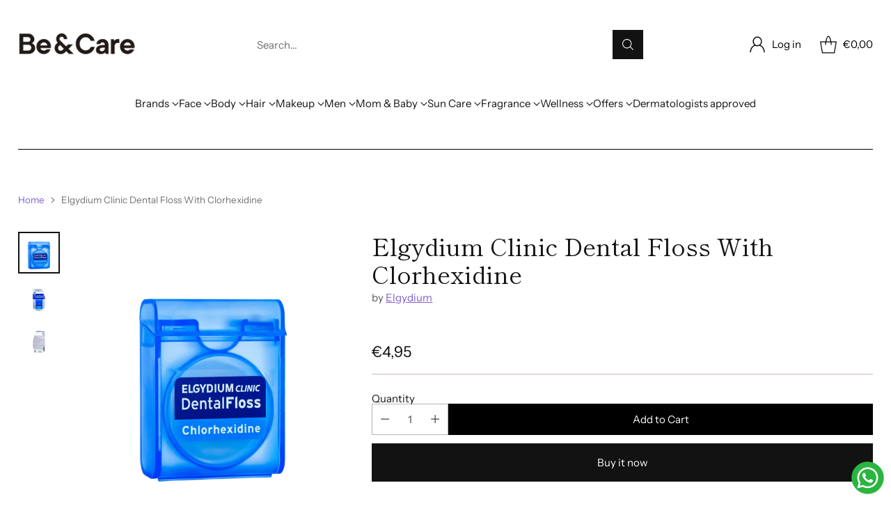

--- FILE ---
content_type: text/html; charset=utf-8
request_url: https://beandcare.com/products/elgydium-clinic-dental-floss-with-clorhexidine
body_size: 85777
content:
<!doctype html>

<!--
  ___                 ___           ___           ___
       /  /\                     /__/\         /  /\         /  /\
      /  /:/_                    \  \:\       /  /:/        /  /::\
     /  /:/ /\  ___     ___       \  \:\     /  /:/        /  /:/\:\
    /  /:/ /:/ /__/\   /  /\  ___  \  \:\   /  /:/  ___   /  /:/  \:\
   /__/:/ /:/  \  \:\ /  /:/ /__/\  \__\:\ /__/:/  /  /\ /__/:/ \__\:\
   \  \:\/:/    \  \:\  /:/  \  \:\ /  /:/ \  \:\ /  /:/ \  \:\ /  /:/
    \  \::/      \  \:\/:/    \  \:\  /:/   \  \:\  /:/   \  \:\  /:/
     \  \:\       \  \::/      \  \:\/:/     \  \:\/:/     \  \:\/:/
      \  \:\       \__\/        \  \::/       \  \::/       \  \::/
       \__\/                     \__\/         \__\/         \__\/

  --------------------------------------------------------------------
  #  Cornerstone v1.2.3
  #  Documentation: https://cornerstone.help.fluorescent.co/
  #  Purchase: https://themes.shopify.com/themes/cornerstone/
  #  A product by Fluorescent: https://fluorescent.co/
  --------------------------------------------------------------------
-->

<html class="no-js" lang="en" style="--announcement-height: 1px;">
  <head>
    <!-- Google Tag Manager -->
    <script>(function(w,d,s,l,i){w[l]=w[l]||[];w[l].push({'gtm.start':
    new Date().getTime(),event:'gtm.js'});var f=d.getElementsByTagName(s)[0],
    j=d.createElement(s),dl=l!='dataLayer'?'&l='+l:'';j.async=true;j.src=
    'https://www.googletagmanager.com/gtm.js?id='+i+dl;f.parentNode.insertBefore(j,f);
    })(window,document,'script','dataLayer','GTM-WG9CMQ');</script>
    <!-- End Google Tag Manager -->
    
    <meta charset="UTF-8">
    <meta http-equiv="X-UA-Compatible" content="IE=edge,chrome=1">
    <meta name="viewport" content="width=device-width,initial-scale=1">
    




  <meta name="description" content="Elgydium Clinic Dental Floss With Clorhexidine">



    <link rel="canonical" href="https://beandcare.com/products/elgydium-clinic-dental-floss-with-clorhexidine">
    <link rel="preconnect" href="https://cdn.shopify.com" crossorigin><link rel="shortcut icon" href="//beandcare.com/cdn/shop/files/favicon.png?crop=center&height=32&v=1613585076&width=32" type="image/png">
      
<title>Elgydium Clinic Dental Floss With Clorhexidine
&ndash; Be &amp; Care</title>

    





  
  
  
  
  




<meta property="og:url" content="https://beandcare.com/products/elgydium-clinic-dental-floss-with-clorhexidine">
<meta property="og:site_name" content="Be &amp; Care">
<meta property="og:type" content="product">
<meta property="og:title" content="Elgydium Clinic Dental Floss With Clorhexidine">
<meta property="og:description" content="Elgydium Clinic Dental Floss With Clorhexidine">
<meta property="og:image" content="http://beandcare.com/cdn/shop/files/elgydium-clinic-dental-floss.webp?v=1756724107&width=1024">
<meta property="og:image:secure_url" content="https://beandcare.com/cdn/shop/files/elgydium-clinic-dental-floss.webp?v=1756724107&width=1024">
<meta property="og:price:amount" content="4,95">
<meta property="og:price:currency" content="EUR">

<meta name="twitter:title" content="Elgydium Clinic Dental Floss With Clorhexidine">
<meta name="twitter:description" content="Elgydium Clinic Dental Floss With Clorhexidine">
<meta name="twitter:card" content="summary_large_image">
<meta name="twitter:image" content="https://beandcare.com/cdn/shop/files/elgydium-clinic-dental-floss.webp?v=1756724107&width=1024">
<meta name="twitter:image:width" content="480">
<meta name="twitter:image:height" content="480">


    <script>
  console.log('Cornerstone v1.2.3 by Fluorescent');

  document.documentElement.className = document.documentElement.className.replace('no-js', '');

  if (window.matchMedia(`(prefers-reduced-motion: reduce)`) === true || window.matchMedia(`(prefers-reduced-motion: reduce)`).matches === true) {
    document.documentElement.classList.add('prefers-reduced-motion');
  } else {
    document.documentElement.classList.add('do-anim');
  }

  window.theme = {
    version: 'v1.2.3',
    themeName: 'Cornerstone',
    moneyFormat: "\u003cspan class=money\u003e€{{amount_with_comma_separator}}\u003c\/span\u003e",
    coreData: {
      n: "Cornerstone",
      v: "v1.2.3",
    },
    strings: {
      name: "Be \u0026amp; Care",
      accessibility: {
        play_video: "Play",
        pause_video: "Pause",
        range_lower: "Lower",
        range_upper: "Upper",
        carousel_select:  "Move carousel to slide {{ number }}"
      },
      product: {
        no_shipping_rates: "Shipping rate unavailable",
        country_placeholder: "Country\/Region",
        review: "Write a review"
      },
      products: {
        product: {
          unavailable: "Unavailable",
          unitPrice: "Unit price",
          unitPriceSeparator: "per",
          sku: "SKU"
        }
      },
      cart: {
        editCartNote: "Edit order notes",
        addCartNote: "Add order notes",
        quantityError: "You have the maximum number of this product in your cart"
      },
      pagination: {
        viewing: "You\u0026#39;re viewing {{ of }} of {{ total }}",
        products: "products",
        results: "results"
      }
    },
    routes: {
      root: "/",
      cart: {
        base: "/cart",
        add: "/cart/add",
        change: "/cart/change",
        update: "/cart/update",
        clear: "/cart/clear",
        // Manual routes until Shopify adds support
        shipping: "/cart/shipping_rates"
      },
      // Manual routes until Shopify adds support
      products: "/products",
      productRecommendations: "/recommendations/products",
      predictive_search_url: '/search/suggest',
      search_url: '/search'
    },
    icons: {
      chevron: "\u003cspan class=\"icon icon-chevron \" style=\"\"\u003e\n  \u003csvg viewBox=\"0 0 24 24\" fill=\"none\" xmlns=\"http:\/\/www.w3.org\/2000\/svg\"\u003e\u003cpath d=\"M1.875 7.438 12 17.563 22.125 7.438\" stroke=\"currentColor\" stroke-width=\"2\"\/\u003e\u003c\/svg\u003e\n\u003c\/span\u003e\n\n",
      close: "\u003cspan class=\"icon icon-close \" style=\"\"\u003e\n  \u003csvg viewBox=\"0 0 24 24\" fill=\"none\" xmlns=\"http:\/\/www.w3.org\/2000\/svg\"\u003e\u003cpath d=\"M2.66 1.34 2 .68.68 2l.66.66 1.32-1.32zm18.68 21.32.66.66L23.32 22l-.66-.66-1.32 1.32zm1.32-20 .66-.66L22 .68l-.66.66 1.32 1.32zM1.34 21.34.68 22 2 23.32l.66-.66-1.32-1.32zm0-18.68 10 10 1.32-1.32-10-10-1.32 1.32zm11.32 10 10-10-1.32-1.32-10 10 1.32 1.32zm-1.32-1.32-10 10 1.32 1.32 10-10-1.32-1.32zm0 1.32 10 10 1.32-1.32-10-10-1.32 1.32z\" fill=\"currentColor\"\/\u003e\u003c\/svg\u003e\n\u003c\/span\u003e\n\n",
      zoom: "\u003cspan class=\"icon icon-zoom \" style=\"\"\u003e\n  \u003csvg viewBox=\"0 0 24 24\" fill=\"none\" xmlns=\"http:\/\/www.w3.org\/2000\/svg\"\u003e\u003cpath d=\"M10.3,19.71c5.21,0,9.44-4.23,9.44-9.44S15.51,.83,10.3,.83,.86,5.05,.86,10.27s4.23,9.44,9.44,9.44Z\" fill=\"none\" stroke=\"currentColor\" stroke-linecap=\"round\" stroke-miterlimit=\"10\" stroke-width=\"1.63\"\/\u003e\n          \u003cpath d=\"M5.05,10.27H15.54\" fill=\"none\" stroke=\"currentColor\" stroke-miterlimit=\"10\" stroke-width=\"1.63\"\/\u003e\n          \u003cpath class=\"cross-up\" d=\"M10.3,5.02V15.51\" fill=\"none\" stroke=\"currentColor\" stroke-miterlimit=\"10\" stroke-width=\"1.63\"\/\u003e\n          \u003cpath d=\"M16.92,16.9l6.49,6.49\" fill=\"none\" stroke=\"currentColor\" stroke-miterlimit=\"10\" stroke-width=\"1.63\"\/\u003e\u003c\/svg\u003e\n\u003c\/span\u003e\n\n  \u003cspan class=\"zoom-icon__text zoom-in fs-body-75\"\u003eZoom in\u003c\/span\u003e\n  \u003cspan class=\"zoom-icon__text zoom-out fs-body-75\"\u003eZoom out\u003c\/span\u003e"
    }
  }

  window.theme.searchableFields = "body,product_type,tag,title,variants.barcode,variants.sku,variants.title,vendor";

  
    window.theme.allCountryOptionTags = "\u003coption value=\"United States\" data-provinces=\"[[\u0026quot;Alabama\u0026quot;,\u0026quot;Alabama\u0026quot;],[\u0026quot;Alaska\u0026quot;,\u0026quot;Alaska\u0026quot;],[\u0026quot;American Samoa\u0026quot;,\u0026quot;American Samoa\u0026quot;],[\u0026quot;Arizona\u0026quot;,\u0026quot;Arizona\u0026quot;],[\u0026quot;Arkansas\u0026quot;,\u0026quot;Arkansas\u0026quot;],[\u0026quot;Armed Forces Americas\u0026quot;,\u0026quot;Armed Forces Americas\u0026quot;],[\u0026quot;Armed Forces Europe\u0026quot;,\u0026quot;Armed Forces Europe\u0026quot;],[\u0026quot;Armed Forces Pacific\u0026quot;,\u0026quot;Armed Forces Pacific\u0026quot;],[\u0026quot;California\u0026quot;,\u0026quot;California\u0026quot;],[\u0026quot;Colorado\u0026quot;,\u0026quot;Colorado\u0026quot;],[\u0026quot;Connecticut\u0026quot;,\u0026quot;Connecticut\u0026quot;],[\u0026quot;Delaware\u0026quot;,\u0026quot;Delaware\u0026quot;],[\u0026quot;District of Columbia\u0026quot;,\u0026quot;Washington DC\u0026quot;],[\u0026quot;Federated States of Micronesia\u0026quot;,\u0026quot;Micronesia\u0026quot;],[\u0026quot;Florida\u0026quot;,\u0026quot;Florida\u0026quot;],[\u0026quot;Georgia\u0026quot;,\u0026quot;Georgia\u0026quot;],[\u0026quot;Guam\u0026quot;,\u0026quot;Guam\u0026quot;],[\u0026quot;Hawaii\u0026quot;,\u0026quot;Hawaii\u0026quot;],[\u0026quot;Idaho\u0026quot;,\u0026quot;Idaho\u0026quot;],[\u0026quot;Illinois\u0026quot;,\u0026quot;Illinois\u0026quot;],[\u0026quot;Indiana\u0026quot;,\u0026quot;Indiana\u0026quot;],[\u0026quot;Iowa\u0026quot;,\u0026quot;Iowa\u0026quot;],[\u0026quot;Kansas\u0026quot;,\u0026quot;Kansas\u0026quot;],[\u0026quot;Kentucky\u0026quot;,\u0026quot;Kentucky\u0026quot;],[\u0026quot;Louisiana\u0026quot;,\u0026quot;Louisiana\u0026quot;],[\u0026quot;Maine\u0026quot;,\u0026quot;Maine\u0026quot;],[\u0026quot;Marshall Islands\u0026quot;,\u0026quot;Marshall Islands\u0026quot;],[\u0026quot;Maryland\u0026quot;,\u0026quot;Maryland\u0026quot;],[\u0026quot;Massachusetts\u0026quot;,\u0026quot;Massachusetts\u0026quot;],[\u0026quot;Michigan\u0026quot;,\u0026quot;Michigan\u0026quot;],[\u0026quot;Minnesota\u0026quot;,\u0026quot;Minnesota\u0026quot;],[\u0026quot;Mississippi\u0026quot;,\u0026quot;Mississippi\u0026quot;],[\u0026quot;Missouri\u0026quot;,\u0026quot;Missouri\u0026quot;],[\u0026quot;Montana\u0026quot;,\u0026quot;Montana\u0026quot;],[\u0026quot;Nebraska\u0026quot;,\u0026quot;Nebraska\u0026quot;],[\u0026quot;Nevada\u0026quot;,\u0026quot;Nevada\u0026quot;],[\u0026quot;New Hampshire\u0026quot;,\u0026quot;New Hampshire\u0026quot;],[\u0026quot;New Jersey\u0026quot;,\u0026quot;New Jersey\u0026quot;],[\u0026quot;New Mexico\u0026quot;,\u0026quot;New Mexico\u0026quot;],[\u0026quot;New York\u0026quot;,\u0026quot;New York\u0026quot;],[\u0026quot;North Carolina\u0026quot;,\u0026quot;North Carolina\u0026quot;],[\u0026quot;North Dakota\u0026quot;,\u0026quot;North Dakota\u0026quot;],[\u0026quot;Northern Mariana Islands\u0026quot;,\u0026quot;Northern Mariana Islands\u0026quot;],[\u0026quot;Ohio\u0026quot;,\u0026quot;Ohio\u0026quot;],[\u0026quot;Oklahoma\u0026quot;,\u0026quot;Oklahoma\u0026quot;],[\u0026quot;Oregon\u0026quot;,\u0026quot;Oregon\u0026quot;],[\u0026quot;Palau\u0026quot;,\u0026quot;Palau\u0026quot;],[\u0026quot;Pennsylvania\u0026quot;,\u0026quot;Pennsylvania\u0026quot;],[\u0026quot;Puerto Rico\u0026quot;,\u0026quot;Puerto Rico\u0026quot;],[\u0026quot;Rhode Island\u0026quot;,\u0026quot;Rhode Island\u0026quot;],[\u0026quot;South Carolina\u0026quot;,\u0026quot;South Carolina\u0026quot;],[\u0026quot;South Dakota\u0026quot;,\u0026quot;South Dakota\u0026quot;],[\u0026quot;Tennessee\u0026quot;,\u0026quot;Tennessee\u0026quot;],[\u0026quot;Texas\u0026quot;,\u0026quot;Texas\u0026quot;],[\u0026quot;Utah\u0026quot;,\u0026quot;Utah\u0026quot;],[\u0026quot;Vermont\u0026quot;,\u0026quot;Vermont\u0026quot;],[\u0026quot;Virgin Islands\u0026quot;,\u0026quot;U.S. Virgin Islands\u0026quot;],[\u0026quot;Virginia\u0026quot;,\u0026quot;Virginia\u0026quot;],[\u0026quot;Washington\u0026quot;,\u0026quot;Washington\u0026quot;],[\u0026quot;West Virginia\u0026quot;,\u0026quot;West Virginia\u0026quot;],[\u0026quot;Wisconsin\u0026quot;,\u0026quot;Wisconsin\u0026quot;],[\u0026quot;Wyoming\u0026quot;,\u0026quot;Wyoming\u0026quot;]]\"\u003eUnited States\u003c\/option\u003e\n\u003coption value=\"Germany\" data-provinces=\"[]\"\u003eGermany\u003c\/option\u003e\n\u003coption value=\"Italy\" data-provinces=\"[[\u0026quot;Agrigento\u0026quot;,\u0026quot;Agrigento\u0026quot;],[\u0026quot;Alessandria\u0026quot;,\u0026quot;Alessandria\u0026quot;],[\u0026quot;Ancona\u0026quot;,\u0026quot;Ancona\u0026quot;],[\u0026quot;Aosta\u0026quot;,\u0026quot;Aosta Valley\u0026quot;],[\u0026quot;Arezzo\u0026quot;,\u0026quot;Arezzo\u0026quot;],[\u0026quot;Ascoli Piceno\u0026quot;,\u0026quot;Ascoli Piceno\u0026quot;],[\u0026quot;Asti\u0026quot;,\u0026quot;Asti\u0026quot;],[\u0026quot;Avellino\u0026quot;,\u0026quot;Avellino\u0026quot;],[\u0026quot;Bari\u0026quot;,\u0026quot;Bari\u0026quot;],[\u0026quot;Barletta-Andria-Trani\u0026quot;,\u0026quot;Barletta-Andria-Trani\u0026quot;],[\u0026quot;Belluno\u0026quot;,\u0026quot;Belluno\u0026quot;],[\u0026quot;Benevento\u0026quot;,\u0026quot;Benevento\u0026quot;],[\u0026quot;Bergamo\u0026quot;,\u0026quot;Bergamo\u0026quot;],[\u0026quot;Biella\u0026quot;,\u0026quot;Biella\u0026quot;],[\u0026quot;Bologna\u0026quot;,\u0026quot;Bologna\u0026quot;],[\u0026quot;Bolzano\u0026quot;,\u0026quot;South Tyrol\u0026quot;],[\u0026quot;Brescia\u0026quot;,\u0026quot;Brescia\u0026quot;],[\u0026quot;Brindisi\u0026quot;,\u0026quot;Brindisi\u0026quot;],[\u0026quot;Cagliari\u0026quot;,\u0026quot;Cagliari\u0026quot;],[\u0026quot;Caltanissetta\u0026quot;,\u0026quot;Caltanissetta\u0026quot;],[\u0026quot;Campobasso\u0026quot;,\u0026quot;Campobasso\u0026quot;],[\u0026quot;Carbonia-Iglesias\u0026quot;,\u0026quot;Carbonia-Iglesias\u0026quot;],[\u0026quot;Caserta\u0026quot;,\u0026quot;Caserta\u0026quot;],[\u0026quot;Catania\u0026quot;,\u0026quot;Catania\u0026quot;],[\u0026quot;Catanzaro\u0026quot;,\u0026quot;Catanzaro\u0026quot;],[\u0026quot;Chieti\u0026quot;,\u0026quot;Chieti\u0026quot;],[\u0026quot;Como\u0026quot;,\u0026quot;Como\u0026quot;],[\u0026quot;Cosenza\u0026quot;,\u0026quot;Cosenza\u0026quot;],[\u0026quot;Cremona\u0026quot;,\u0026quot;Cremona\u0026quot;],[\u0026quot;Crotone\u0026quot;,\u0026quot;Crotone\u0026quot;],[\u0026quot;Cuneo\u0026quot;,\u0026quot;Cuneo\u0026quot;],[\u0026quot;Enna\u0026quot;,\u0026quot;Enna\u0026quot;],[\u0026quot;Fermo\u0026quot;,\u0026quot;Fermo\u0026quot;],[\u0026quot;Ferrara\u0026quot;,\u0026quot;Ferrara\u0026quot;],[\u0026quot;Firenze\u0026quot;,\u0026quot;Florence\u0026quot;],[\u0026quot;Foggia\u0026quot;,\u0026quot;Foggia\u0026quot;],[\u0026quot;Forlì-Cesena\u0026quot;,\u0026quot;Forlì-Cesena\u0026quot;],[\u0026quot;Frosinone\u0026quot;,\u0026quot;Frosinone\u0026quot;],[\u0026quot;Genova\u0026quot;,\u0026quot;Genoa\u0026quot;],[\u0026quot;Gorizia\u0026quot;,\u0026quot;Gorizia\u0026quot;],[\u0026quot;Grosseto\u0026quot;,\u0026quot;Grosseto\u0026quot;],[\u0026quot;Imperia\u0026quot;,\u0026quot;Imperia\u0026quot;],[\u0026quot;Isernia\u0026quot;,\u0026quot;Isernia\u0026quot;],[\u0026quot;L\u0026#39;Aquila\u0026quot;,\u0026quot;L’Aquila\u0026quot;],[\u0026quot;La Spezia\u0026quot;,\u0026quot;La Spezia\u0026quot;],[\u0026quot;Latina\u0026quot;,\u0026quot;Latina\u0026quot;],[\u0026quot;Lecce\u0026quot;,\u0026quot;Lecce\u0026quot;],[\u0026quot;Lecco\u0026quot;,\u0026quot;Lecco\u0026quot;],[\u0026quot;Livorno\u0026quot;,\u0026quot;Livorno\u0026quot;],[\u0026quot;Lodi\u0026quot;,\u0026quot;Lodi\u0026quot;],[\u0026quot;Lucca\u0026quot;,\u0026quot;Lucca\u0026quot;],[\u0026quot;Macerata\u0026quot;,\u0026quot;Macerata\u0026quot;],[\u0026quot;Mantova\u0026quot;,\u0026quot;Mantua\u0026quot;],[\u0026quot;Massa-Carrara\u0026quot;,\u0026quot;Massa and Carrara\u0026quot;],[\u0026quot;Matera\u0026quot;,\u0026quot;Matera\u0026quot;],[\u0026quot;Medio Campidano\u0026quot;,\u0026quot;Medio Campidano\u0026quot;],[\u0026quot;Messina\u0026quot;,\u0026quot;Messina\u0026quot;],[\u0026quot;Milano\u0026quot;,\u0026quot;Milan\u0026quot;],[\u0026quot;Modena\u0026quot;,\u0026quot;Modena\u0026quot;],[\u0026quot;Monza e Brianza\u0026quot;,\u0026quot;Monza and Brianza\u0026quot;],[\u0026quot;Napoli\u0026quot;,\u0026quot;Naples\u0026quot;],[\u0026quot;Novara\u0026quot;,\u0026quot;Novara\u0026quot;],[\u0026quot;Nuoro\u0026quot;,\u0026quot;Nuoro\u0026quot;],[\u0026quot;Ogliastra\u0026quot;,\u0026quot;Ogliastra\u0026quot;],[\u0026quot;Olbia-Tempio\u0026quot;,\u0026quot;Olbia-Tempio\u0026quot;],[\u0026quot;Oristano\u0026quot;,\u0026quot;Oristano\u0026quot;],[\u0026quot;Padova\u0026quot;,\u0026quot;Padua\u0026quot;],[\u0026quot;Palermo\u0026quot;,\u0026quot;Palermo\u0026quot;],[\u0026quot;Parma\u0026quot;,\u0026quot;Parma\u0026quot;],[\u0026quot;Pavia\u0026quot;,\u0026quot;Pavia\u0026quot;],[\u0026quot;Perugia\u0026quot;,\u0026quot;Perugia\u0026quot;],[\u0026quot;Pesaro e Urbino\u0026quot;,\u0026quot;Pesaro and Urbino\u0026quot;],[\u0026quot;Pescara\u0026quot;,\u0026quot;Pescara\u0026quot;],[\u0026quot;Piacenza\u0026quot;,\u0026quot;Piacenza\u0026quot;],[\u0026quot;Pisa\u0026quot;,\u0026quot;Pisa\u0026quot;],[\u0026quot;Pistoia\u0026quot;,\u0026quot;Pistoia\u0026quot;],[\u0026quot;Pordenone\u0026quot;,\u0026quot;Pordenone\u0026quot;],[\u0026quot;Potenza\u0026quot;,\u0026quot;Potenza\u0026quot;],[\u0026quot;Prato\u0026quot;,\u0026quot;Prato\u0026quot;],[\u0026quot;Ragusa\u0026quot;,\u0026quot;Ragusa\u0026quot;],[\u0026quot;Ravenna\u0026quot;,\u0026quot;Ravenna\u0026quot;],[\u0026quot;Reggio Calabria\u0026quot;,\u0026quot;Reggio Calabria\u0026quot;],[\u0026quot;Reggio Emilia\u0026quot;,\u0026quot;Reggio Emilia\u0026quot;],[\u0026quot;Rieti\u0026quot;,\u0026quot;Rieti\u0026quot;],[\u0026quot;Rimini\u0026quot;,\u0026quot;Rimini\u0026quot;],[\u0026quot;Roma\u0026quot;,\u0026quot;Rome\u0026quot;],[\u0026quot;Rovigo\u0026quot;,\u0026quot;Rovigo\u0026quot;],[\u0026quot;Salerno\u0026quot;,\u0026quot;Salerno\u0026quot;],[\u0026quot;Sassari\u0026quot;,\u0026quot;Sassari\u0026quot;],[\u0026quot;Savona\u0026quot;,\u0026quot;Savona\u0026quot;],[\u0026quot;Siena\u0026quot;,\u0026quot;Siena\u0026quot;],[\u0026quot;Siracusa\u0026quot;,\u0026quot;Syracuse\u0026quot;],[\u0026quot;Sondrio\u0026quot;,\u0026quot;Sondrio\u0026quot;],[\u0026quot;Taranto\u0026quot;,\u0026quot;Taranto\u0026quot;],[\u0026quot;Teramo\u0026quot;,\u0026quot;Teramo\u0026quot;],[\u0026quot;Terni\u0026quot;,\u0026quot;Terni\u0026quot;],[\u0026quot;Torino\u0026quot;,\u0026quot;Turin\u0026quot;],[\u0026quot;Trapani\u0026quot;,\u0026quot;Trapani\u0026quot;],[\u0026quot;Trento\u0026quot;,\u0026quot;Trentino\u0026quot;],[\u0026quot;Treviso\u0026quot;,\u0026quot;Treviso\u0026quot;],[\u0026quot;Trieste\u0026quot;,\u0026quot;Trieste\u0026quot;],[\u0026quot;Udine\u0026quot;,\u0026quot;Udine\u0026quot;],[\u0026quot;Varese\u0026quot;,\u0026quot;Varese\u0026quot;],[\u0026quot;Venezia\u0026quot;,\u0026quot;Venice\u0026quot;],[\u0026quot;Verbano-Cusio-Ossola\u0026quot;,\u0026quot;Verbano-Cusio-Ossola\u0026quot;],[\u0026quot;Vercelli\u0026quot;,\u0026quot;Vercelli\u0026quot;],[\u0026quot;Verona\u0026quot;,\u0026quot;Verona\u0026quot;],[\u0026quot;Vibo Valentia\u0026quot;,\u0026quot;Vibo Valentia\u0026quot;],[\u0026quot;Vicenza\u0026quot;,\u0026quot;Vicenza\u0026quot;],[\u0026quot;Viterbo\u0026quot;,\u0026quot;Viterbo\u0026quot;]]\"\u003eItaly\u003c\/option\u003e\n\u003coption value=\"France\" data-provinces=\"[]\"\u003eFrance\u003c\/option\u003e\n\u003coption value=\"---\" data-provinces=\"[]\"\u003e---\u003c\/option\u003e\n\u003coption value=\"Afghanistan\" data-provinces=\"[]\"\u003eAfghanistan\u003c\/option\u003e\n\u003coption value=\"Aland Islands\" data-provinces=\"[]\"\u003eÅland Islands\u003c\/option\u003e\n\u003coption value=\"Albania\" data-provinces=\"[]\"\u003eAlbania\u003c\/option\u003e\n\u003coption value=\"Algeria\" data-provinces=\"[]\"\u003eAlgeria\u003c\/option\u003e\n\u003coption value=\"Andorra\" data-provinces=\"[]\"\u003eAndorra\u003c\/option\u003e\n\u003coption value=\"Angola\" data-provinces=\"[]\"\u003eAngola\u003c\/option\u003e\n\u003coption value=\"Anguilla\" data-provinces=\"[]\"\u003eAnguilla\u003c\/option\u003e\n\u003coption value=\"Antigua And Barbuda\" data-provinces=\"[]\"\u003eAntigua \u0026 Barbuda\u003c\/option\u003e\n\u003coption value=\"Argentina\" data-provinces=\"[[\u0026quot;Buenos Aires\u0026quot;,\u0026quot;Buenos Aires Province\u0026quot;],[\u0026quot;Catamarca\u0026quot;,\u0026quot;Catamarca\u0026quot;],[\u0026quot;Chaco\u0026quot;,\u0026quot;Chaco\u0026quot;],[\u0026quot;Chubut\u0026quot;,\u0026quot;Chubut\u0026quot;],[\u0026quot;Ciudad Autónoma de Buenos Aires\u0026quot;,\u0026quot;Buenos Aires (Autonomous City)\u0026quot;],[\u0026quot;Corrientes\u0026quot;,\u0026quot;Corrientes\u0026quot;],[\u0026quot;Córdoba\u0026quot;,\u0026quot;Córdoba\u0026quot;],[\u0026quot;Entre Ríos\u0026quot;,\u0026quot;Entre Ríos\u0026quot;],[\u0026quot;Formosa\u0026quot;,\u0026quot;Formosa\u0026quot;],[\u0026quot;Jujuy\u0026quot;,\u0026quot;Jujuy\u0026quot;],[\u0026quot;La Pampa\u0026quot;,\u0026quot;La Pampa\u0026quot;],[\u0026quot;La Rioja\u0026quot;,\u0026quot;La Rioja\u0026quot;],[\u0026quot;Mendoza\u0026quot;,\u0026quot;Mendoza\u0026quot;],[\u0026quot;Misiones\u0026quot;,\u0026quot;Misiones\u0026quot;],[\u0026quot;Neuquén\u0026quot;,\u0026quot;Neuquén\u0026quot;],[\u0026quot;Río Negro\u0026quot;,\u0026quot;Río Negro\u0026quot;],[\u0026quot;Salta\u0026quot;,\u0026quot;Salta\u0026quot;],[\u0026quot;San Juan\u0026quot;,\u0026quot;San Juan\u0026quot;],[\u0026quot;San Luis\u0026quot;,\u0026quot;San Luis\u0026quot;],[\u0026quot;Santa Cruz\u0026quot;,\u0026quot;Santa Cruz\u0026quot;],[\u0026quot;Santa Fe\u0026quot;,\u0026quot;Santa Fe\u0026quot;],[\u0026quot;Santiago Del Estero\u0026quot;,\u0026quot;Santiago del Estero\u0026quot;],[\u0026quot;Tierra Del Fuego\u0026quot;,\u0026quot;Tierra del Fuego\u0026quot;],[\u0026quot;Tucumán\u0026quot;,\u0026quot;Tucumán\u0026quot;]]\"\u003eArgentina\u003c\/option\u003e\n\u003coption value=\"Armenia\" data-provinces=\"[]\"\u003eArmenia\u003c\/option\u003e\n\u003coption value=\"Aruba\" data-provinces=\"[]\"\u003eAruba\u003c\/option\u003e\n\u003coption value=\"Ascension Island\" data-provinces=\"[]\"\u003eAscension Island\u003c\/option\u003e\n\u003coption value=\"Australia\" data-provinces=\"[[\u0026quot;Australian Capital Territory\u0026quot;,\u0026quot;Australian Capital Territory\u0026quot;],[\u0026quot;New South Wales\u0026quot;,\u0026quot;New South Wales\u0026quot;],[\u0026quot;Northern Territory\u0026quot;,\u0026quot;Northern Territory\u0026quot;],[\u0026quot;Queensland\u0026quot;,\u0026quot;Queensland\u0026quot;],[\u0026quot;South Australia\u0026quot;,\u0026quot;South Australia\u0026quot;],[\u0026quot;Tasmania\u0026quot;,\u0026quot;Tasmania\u0026quot;],[\u0026quot;Victoria\u0026quot;,\u0026quot;Victoria\u0026quot;],[\u0026quot;Western Australia\u0026quot;,\u0026quot;Western Australia\u0026quot;]]\"\u003eAustralia\u003c\/option\u003e\n\u003coption value=\"Austria\" data-provinces=\"[]\"\u003eAustria\u003c\/option\u003e\n\u003coption value=\"Azerbaijan\" data-provinces=\"[]\"\u003eAzerbaijan\u003c\/option\u003e\n\u003coption value=\"Bahamas\" data-provinces=\"[]\"\u003eBahamas\u003c\/option\u003e\n\u003coption value=\"Bahrain\" data-provinces=\"[]\"\u003eBahrain\u003c\/option\u003e\n\u003coption value=\"Bangladesh\" data-provinces=\"[]\"\u003eBangladesh\u003c\/option\u003e\n\u003coption value=\"Barbados\" data-provinces=\"[]\"\u003eBarbados\u003c\/option\u003e\n\u003coption value=\"Belarus\" data-provinces=\"[]\"\u003eBelarus\u003c\/option\u003e\n\u003coption value=\"Belgium\" data-provinces=\"[]\"\u003eBelgium\u003c\/option\u003e\n\u003coption value=\"Belize\" data-provinces=\"[]\"\u003eBelize\u003c\/option\u003e\n\u003coption value=\"Benin\" data-provinces=\"[]\"\u003eBenin\u003c\/option\u003e\n\u003coption value=\"Bermuda\" data-provinces=\"[]\"\u003eBermuda\u003c\/option\u003e\n\u003coption value=\"Bhutan\" data-provinces=\"[]\"\u003eBhutan\u003c\/option\u003e\n\u003coption value=\"Bolivia\" data-provinces=\"[]\"\u003eBolivia\u003c\/option\u003e\n\u003coption value=\"Bosnia And Herzegovina\" data-provinces=\"[]\"\u003eBosnia \u0026 Herzegovina\u003c\/option\u003e\n\u003coption value=\"Botswana\" data-provinces=\"[]\"\u003eBotswana\u003c\/option\u003e\n\u003coption value=\"Brazil\" data-provinces=\"[[\u0026quot;Acre\u0026quot;,\u0026quot;Acre\u0026quot;],[\u0026quot;Alagoas\u0026quot;,\u0026quot;Alagoas\u0026quot;],[\u0026quot;Amapá\u0026quot;,\u0026quot;Amapá\u0026quot;],[\u0026quot;Amazonas\u0026quot;,\u0026quot;Amazonas\u0026quot;],[\u0026quot;Bahia\u0026quot;,\u0026quot;Bahia\u0026quot;],[\u0026quot;Ceará\u0026quot;,\u0026quot;Ceará\u0026quot;],[\u0026quot;Distrito Federal\u0026quot;,\u0026quot;Federal District\u0026quot;],[\u0026quot;Espírito Santo\u0026quot;,\u0026quot;Espírito Santo\u0026quot;],[\u0026quot;Goiás\u0026quot;,\u0026quot;Goiás\u0026quot;],[\u0026quot;Maranhão\u0026quot;,\u0026quot;Maranhão\u0026quot;],[\u0026quot;Mato Grosso\u0026quot;,\u0026quot;Mato Grosso\u0026quot;],[\u0026quot;Mato Grosso do Sul\u0026quot;,\u0026quot;Mato Grosso do Sul\u0026quot;],[\u0026quot;Minas Gerais\u0026quot;,\u0026quot;Minas Gerais\u0026quot;],[\u0026quot;Paraná\u0026quot;,\u0026quot;Paraná\u0026quot;],[\u0026quot;Paraíba\u0026quot;,\u0026quot;Paraíba\u0026quot;],[\u0026quot;Pará\u0026quot;,\u0026quot;Pará\u0026quot;],[\u0026quot;Pernambuco\u0026quot;,\u0026quot;Pernambuco\u0026quot;],[\u0026quot;Piauí\u0026quot;,\u0026quot;Piauí\u0026quot;],[\u0026quot;Rio Grande do Norte\u0026quot;,\u0026quot;Rio Grande do Norte\u0026quot;],[\u0026quot;Rio Grande do Sul\u0026quot;,\u0026quot;Rio Grande do Sul\u0026quot;],[\u0026quot;Rio de Janeiro\u0026quot;,\u0026quot;Rio de Janeiro\u0026quot;],[\u0026quot;Rondônia\u0026quot;,\u0026quot;Rondônia\u0026quot;],[\u0026quot;Roraima\u0026quot;,\u0026quot;Roraima\u0026quot;],[\u0026quot;Santa Catarina\u0026quot;,\u0026quot;Santa Catarina\u0026quot;],[\u0026quot;Sergipe\u0026quot;,\u0026quot;Sergipe\u0026quot;],[\u0026quot;São Paulo\u0026quot;,\u0026quot;São Paulo\u0026quot;],[\u0026quot;Tocantins\u0026quot;,\u0026quot;Tocantins\u0026quot;]]\"\u003eBrazil\u003c\/option\u003e\n\u003coption value=\"British Indian Ocean Territory\" data-provinces=\"[]\"\u003eBritish Indian Ocean Territory\u003c\/option\u003e\n\u003coption value=\"Virgin Islands, British\" data-provinces=\"[]\"\u003eBritish Virgin Islands\u003c\/option\u003e\n\u003coption value=\"Brunei\" data-provinces=\"[]\"\u003eBrunei\u003c\/option\u003e\n\u003coption value=\"Bulgaria\" data-provinces=\"[]\"\u003eBulgaria\u003c\/option\u003e\n\u003coption value=\"Burkina Faso\" data-provinces=\"[]\"\u003eBurkina Faso\u003c\/option\u003e\n\u003coption value=\"Burundi\" data-provinces=\"[]\"\u003eBurundi\u003c\/option\u003e\n\u003coption value=\"Cambodia\" data-provinces=\"[]\"\u003eCambodia\u003c\/option\u003e\n\u003coption value=\"Republic of Cameroon\" data-provinces=\"[]\"\u003eCameroon\u003c\/option\u003e\n\u003coption value=\"Canada\" data-provinces=\"[[\u0026quot;Alberta\u0026quot;,\u0026quot;Alberta\u0026quot;],[\u0026quot;British Columbia\u0026quot;,\u0026quot;British Columbia\u0026quot;],[\u0026quot;Manitoba\u0026quot;,\u0026quot;Manitoba\u0026quot;],[\u0026quot;New Brunswick\u0026quot;,\u0026quot;New Brunswick\u0026quot;],[\u0026quot;Newfoundland and Labrador\u0026quot;,\u0026quot;Newfoundland and Labrador\u0026quot;],[\u0026quot;Northwest Territories\u0026quot;,\u0026quot;Northwest Territories\u0026quot;],[\u0026quot;Nova Scotia\u0026quot;,\u0026quot;Nova Scotia\u0026quot;],[\u0026quot;Nunavut\u0026quot;,\u0026quot;Nunavut\u0026quot;],[\u0026quot;Ontario\u0026quot;,\u0026quot;Ontario\u0026quot;],[\u0026quot;Prince Edward Island\u0026quot;,\u0026quot;Prince Edward Island\u0026quot;],[\u0026quot;Quebec\u0026quot;,\u0026quot;Quebec\u0026quot;],[\u0026quot;Saskatchewan\u0026quot;,\u0026quot;Saskatchewan\u0026quot;],[\u0026quot;Yukon\u0026quot;,\u0026quot;Yukon\u0026quot;]]\"\u003eCanada\u003c\/option\u003e\n\u003coption value=\"Cape Verde\" data-provinces=\"[]\"\u003eCape Verde\u003c\/option\u003e\n\u003coption value=\"Caribbean Netherlands\" data-provinces=\"[]\"\u003eCaribbean Netherlands\u003c\/option\u003e\n\u003coption value=\"Cayman Islands\" data-provinces=\"[]\"\u003eCayman Islands\u003c\/option\u003e\n\u003coption value=\"Central African Republic\" data-provinces=\"[]\"\u003eCentral African Republic\u003c\/option\u003e\n\u003coption value=\"Chad\" data-provinces=\"[]\"\u003eChad\u003c\/option\u003e\n\u003coption value=\"Chile\" data-provinces=\"[[\u0026quot;Antofagasta\u0026quot;,\u0026quot;Antofagasta\u0026quot;],[\u0026quot;Araucanía\u0026quot;,\u0026quot;Araucanía\u0026quot;],[\u0026quot;Arica and Parinacota\u0026quot;,\u0026quot;Arica y Parinacota\u0026quot;],[\u0026quot;Atacama\u0026quot;,\u0026quot;Atacama\u0026quot;],[\u0026quot;Aysén\u0026quot;,\u0026quot;Aysén\u0026quot;],[\u0026quot;Biobío\u0026quot;,\u0026quot;Bío Bío\u0026quot;],[\u0026quot;Coquimbo\u0026quot;,\u0026quot;Coquimbo\u0026quot;],[\u0026quot;Los Lagos\u0026quot;,\u0026quot;Los Lagos\u0026quot;],[\u0026quot;Los Ríos\u0026quot;,\u0026quot;Los Ríos\u0026quot;],[\u0026quot;Magallanes\u0026quot;,\u0026quot;Magallanes Region\u0026quot;],[\u0026quot;Maule\u0026quot;,\u0026quot;Maule\u0026quot;],[\u0026quot;O\u0026#39;Higgins\u0026quot;,\u0026quot;Libertador General Bernardo O’Higgins\u0026quot;],[\u0026quot;Santiago\u0026quot;,\u0026quot;Santiago Metropolitan\u0026quot;],[\u0026quot;Tarapacá\u0026quot;,\u0026quot;Tarapacá\u0026quot;],[\u0026quot;Valparaíso\u0026quot;,\u0026quot;Valparaíso\u0026quot;],[\u0026quot;Ñuble\u0026quot;,\u0026quot;Ñuble\u0026quot;]]\"\u003eChile\u003c\/option\u003e\n\u003coption value=\"China\" data-provinces=\"[[\u0026quot;Anhui\u0026quot;,\u0026quot;Anhui\u0026quot;],[\u0026quot;Beijing\u0026quot;,\u0026quot;Beijing\u0026quot;],[\u0026quot;Chongqing\u0026quot;,\u0026quot;Chongqing\u0026quot;],[\u0026quot;Fujian\u0026quot;,\u0026quot;Fujian\u0026quot;],[\u0026quot;Gansu\u0026quot;,\u0026quot;Gansu\u0026quot;],[\u0026quot;Guangdong\u0026quot;,\u0026quot;Guangdong\u0026quot;],[\u0026quot;Guangxi\u0026quot;,\u0026quot;Guangxi\u0026quot;],[\u0026quot;Guizhou\u0026quot;,\u0026quot;Guizhou\u0026quot;],[\u0026quot;Hainan\u0026quot;,\u0026quot;Hainan\u0026quot;],[\u0026quot;Hebei\u0026quot;,\u0026quot;Hebei\u0026quot;],[\u0026quot;Heilongjiang\u0026quot;,\u0026quot;Heilongjiang\u0026quot;],[\u0026quot;Henan\u0026quot;,\u0026quot;Henan\u0026quot;],[\u0026quot;Hubei\u0026quot;,\u0026quot;Hubei\u0026quot;],[\u0026quot;Hunan\u0026quot;,\u0026quot;Hunan\u0026quot;],[\u0026quot;Inner Mongolia\u0026quot;,\u0026quot;Inner Mongolia\u0026quot;],[\u0026quot;Jiangsu\u0026quot;,\u0026quot;Jiangsu\u0026quot;],[\u0026quot;Jiangxi\u0026quot;,\u0026quot;Jiangxi\u0026quot;],[\u0026quot;Jilin\u0026quot;,\u0026quot;Jilin\u0026quot;],[\u0026quot;Liaoning\u0026quot;,\u0026quot;Liaoning\u0026quot;],[\u0026quot;Ningxia\u0026quot;,\u0026quot;Ningxia\u0026quot;],[\u0026quot;Qinghai\u0026quot;,\u0026quot;Qinghai\u0026quot;],[\u0026quot;Shaanxi\u0026quot;,\u0026quot;Shaanxi\u0026quot;],[\u0026quot;Shandong\u0026quot;,\u0026quot;Shandong\u0026quot;],[\u0026quot;Shanghai\u0026quot;,\u0026quot;Shanghai\u0026quot;],[\u0026quot;Shanxi\u0026quot;,\u0026quot;Shanxi\u0026quot;],[\u0026quot;Sichuan\u0026quot;,\u0026quot;Sichuan\u0026quot;],[\u0026quot;Tianjin\u0026quot;,\u0026quot;Tianjin\u0026quot;],[\u0026quot;Xinjiang\u0026quot;,\u0026quot;Xinjiang\u0026quot;],[\u0026quot;Xizang\u0026quot;,\u0026quot;Tibet\u0026quot;],[\u0026quot;Yunnan\u0026quot;,\u0026quot;Yunnan\u0026quot;],[\u0026quot;Zhejiang\u0026quot;,\u0026quot;Zhejiang\u0026quot;]]\"\u003eChina\u003c\/option\u003e\n\u003coption value=\"Christmas Island\" data-provinces=\"[]\"\u003eChristmas Island\u003c\/option\u003e\n\u003coption value=\"Cocos (Keeling) Islands\" data-provinces=\"[]\"\u003eCocos (Keeling) Islands\u003c\/option\u003e\n\u003coption value=\"Colombia\" data-provinces=\"[[\u0026quot;Amazonas\u0026quot;,\u0026quot;Amazonas\u0026quot;],[\u0026quot;Antioquia\u0026quot;,\u0026quot;Antioquia\u0026quot;],[\u0026quot;Arauca\u0026quot;,\u0026quot;Arauca\u0026quot;],[\u0026quot;Atlántico\u0026quot;,\u0026quot;Atlántico\u0026quot;],[\u0026quot;Bogotá, D.C.\u0026quot;,\u0026quot;Capital District\u0026quot;],[\u0026quot;Bolívar\u0026quot;,\u0026quot;Bolívar\u0026quot;],[\u0026quot;Boyacá\u0026quot;,\u0026quot;Boyacá\u0026quot;],[\u0026quot;Caldas\u0026quot;,\u0026quot;Caldas\u0026quot;],[\u0026quot;Caquetá\u0026quot;,\u0026quot;Caquetá\u0026quot;],[\u0026quot;Casanare\u0026quot;,\u0026quot;Casanare\u0026quot;],[\u0026quot;Cauca\u0026quot;,\u0026quot;Cauca\u0026quot;],[\u0026quot;Cesar\u0026quot;,\u0026quot;Cesar\u0026quot;],[\u0026quot;Chocó\u0026quot;,\u0026quot;Chocó\u0026quot;],[\u0026quot;Cundinamarca\u0026quot;,\u0026quot;Cundinamarca\u0026quot;],[\u0026quot;Córdoba\u0026quot;,\u0026quot;Córdoba\u0026quot;],[\u0026quot;Guainía\u0026quot;,\u0026quot;Guainía\u0026quot;],[\u0026quot;Guaviare\u0026quot;,\u0026quot;Guaviare\u0026quot;],[\u0026quot;Huila\u0026quot;,\u0026quot;Huila\u0026quot;],[\u0026quot;La Guajira\u0026quot;,\u0026quot;La Guajira\u0026quot;],[\u0026quot;Magdalena\u0026quot;,\u0026quot;Magdalena\u0026quot;],[\u0026quot;Meta\u0026quot;,\u0026quot;Meta\u0026quot;],[\u0026quot;Nariño\u0026quot;,\u0026quot;Nariño\u0026quot;],[\u0026quot;Norte de Santander\u0026quot;,\u0026quot;Norte de Santander\u0026quot;],[\u0026quot;Putumayo\u0026quot;,\u0026quot;Putumayo\u0026quot;],[\u0026quot;Quindío\u0026quot;,\u0026quot;Quindío\u0026quot;],[\u0026quot;Risaralda\u0026quot;,\u0026quot;Risaralda\u0026quot;],[\u0026quot;San Andrés, Providencia y Santa Catalina\u0026quot;,\u0026quot;San Andrés \\u0026 Providencia\u0026quot;],[\u0026quot;Santander\u0026quot;,\u0026quot;Santander\u0026quot;],[\u0026quot;Sucre\u0026quot;,\u0026quot;Sucre\u0026quot;],[\u0026quot;Tolima\u0026quot;,\u0026quot;Tolima\u0026quot;],[\u0026quot;Valle del Cauca\u0026quot;,\u0026quot;Valle del Cauca\u0026quot;],[\u0026quot;Vaupés\u0026quot;,\u0026quot;Vaupés\u0026quot;],[\u0026quot;Vichada\u0026quot;,\u0026quot;Vichada\u0026quot;]]\"\u003eColombia\u003c\/option\u003e\n\u003coption value=\"Comoros\" data-provinces=\"[]\"\u003eComoros\u003c\/option\u003e\n\u003coption value=\"Congo\" data-provinces=\"[]\"\u003eCongo - Brazzaville\u003c\/option\u003e\n\u003coption value=\"Congo, The Democratic Republic Of The\" data-provinces=\"[]\"\u003eCongo - Kinshasa\u003c\/option\u003e\n\u003coption value=\"Cook Islands\" data-provinces=\"[]\"\u003eCook Islands\u003c\/option\u003e\n\u003coption value=\"Costa Rica\" data-provinces=\"[[\u0026quot;Alajuela\u0026quot;,\u0026quot;Alajuela\u0026quot;],[\u0026quot;Cartago\u0026quot;,\u0026quot;Cartago\u0026quot;],[\u0026quot;Guanacaste\u0026quot;,\u0026quot;Guanacaste\u0026quot;],[\u0026quot;Heredia\u0026quot;,\u0026quot;Heredia\u0026quot;],[\u0026quot;Limón\u0026quot;,\u0026quot;Limón\u0026quot;],[\u0026quot;Puntarenas\u0026quot;,\u0026quot;Puntarenas\u0026quot;],[\u0026quot;San José\u0026quot;,\u0026quot;San José\u0026quot;]]\"\u003eCosta Rica\u003c\/option\u003e\n\u003coption value=\"Croatia\" data-provinces=\"[]\"\u003eCroatia\u003c\/option\u003e\n\u003coption value=\"Curaçao\" data-provinces=\"[]\"\u003eCuraçao\u003c\/option\u003e\n\u003coption value=\"Cyprus\" data-provinces=\"[]\"\u003eCyprus\u003c\/option\u003e\n\u003coption value=\"Czech Republic\" data-provinces=\"[]\"\u003eCzechia\u003c\/option\u003e\n\u003coption value=\"Côte d'Ivoire\" data-provinces=\"[]\"\u003eCôte d’Ivoire\u003c\/option\u003e\n\u003coption value=\"Denmark\" data-provinces=\"[]\"\u003eDenmark\u003c\/option\u003e\n\u003coption value=\"Djibouti\" data-provinces=\"[]\"\u003eDjibouti\u003c\/option\u003e\n\u003coption value=\"Dominica\" data-provinces=\"[]\"\u003eDominica\u003c\/option\u003e\n\u003coption value=\"Dominican Republic\" data-provinces=\"[]\"\u003eDominican Republic\u003c\/option\u003e\n\u003coption value=\"Ecuador\" data-provinces=\"[]\"\u003eEcuador\u003c\/option\u003e\n\u003coption value=\"Egypt\" data-provinces=\"[[\u0026quot;6th of October\u0026quot;,\u0026quot;6th of October\u0026quot;],[\u0026quot;Al Sharqia\u0026quot;,\u0026quot;Al Sharqia\u0026quot;],[\u0026quot;Alexandria\u0026quot;,\u0026quot;Alexandria\u0026quot;],[\u0026quot;Aswan\u0026quot;,\u0026quot;Aswan\u0026quot;],[\u0026quot;Asyut\u0026quot;,\u0026quot;Asyut\u0026quot;],[\u0026quot;Beheira\u0026quot;,\u0026quot;Beheira\u0026quot;],[\u0026quot;Beni Suef\u0026quot;,\u0026quot;Beni Suef\u0026quot;],[\u0026quot;Cairo\u0026quot;,\u0026quot;Cairo\u0026quot;],[\u0026quot;Dakahlia\u0026quot;,\u0026quot;Dakahlia\u0026quot;],[\u0026quot;Damietta\u0026quot;,\u0026quot;Damietta\u0026quot;],[\u0026quot;Faiyum\u0026quot;,\u0026quot;Faiyum\u0026quot;],[\u0026quot;Gharbia\u0026quot;,\u0026quot;Gharbia\u0026quot;],[\u0026quot;Giza\u0026quot;,\u0026quot;Giza\u0026quot;],[\u0026quot;Helwan\u0026quot;,\u0026quot;Helwan\u0026quot;],[\u0026quot;Ismailia\u0026quot;,\u0026quot;Ismailia\u0026quot;],[\u0026quot;Kafr el-Sheikh\u0026quot;,\u0026quot;Kafr el-Sheikh\u0026quot;],[\u0026quot;Luxor\u0026quot;,\u0026quot;Luxor\u0026quot;],[\u0026quot;Matrouh\u0026quot;,\u0026quot;Matrouh\u0026quot;],[\u0026quot;Minya\u0026quot;,\u0026quot;Minya\u0026quot;],[\u0026quot;Monufia\u0026quot;,\u0026quot;Monufia\u0026quot;],[\u0026quot;New Valley\u0026quot;,\u0026quot;New Valley\u0026quot;],[\u0026quot;North Sinai\u0026quot;,\u0026quot;North Sinai\u0026quot;],[\u0026quot;Port Said\u0026quot;,\u0026quot;Port Said\u0026quot;],[\u0026quot;Qalyubia\u0026quot;,\u0026quot;Qalyubia\u0026quot;],[\u0026quot;Qena\u0026quot;,\u0026quot;Qena\u0026quot;],[\u0026quot;Red Sea\u0026quot;,\u0026quot;Red Sea\u0026quot;],[\u0026quot;Sohag\u0026quot;,\u0026quot;Sohag\u0026quot;],[\u0026quot;South Sinai\u0026quot;,\u0026quot;South Sinai\u0026quot;],[\u0026quot;Suez\u0026quot;,\u0026quot;Suez\u0026quot;]]\"\u003eEgypt\u003c\/option\u003e\n\u003coption value=\"El Salvador\" data-provinces=\"[[\u0026quot;Ahuachapán\u0026quot;,\u0026quot;Ahuachapán\u0026quot;],[\u0026quot;Cabañas\u0026quot;,\u0026quot;Cabañas\u0026quot;],[\u0026quot;Chalatenango\u0026quot;,\u0026quot;Chalatenango\u0026quot;],[\u0026quot;Cuscatlán\u0026quot;,\u0026quot;Cuscatlán\u0026quot;],[\u0026quot;La Libertad\u0026quot;,\u0026quot;La Libertad\u0026quot;],[\u0026quot;La Paz\u0026quot;,\u0026quot;La Paz\u0026quot;],[\u0026quot;La Unión\u0026quot;,\u0026quot;La Unión\u0026quot;],[\u0026quot;Morazán\u0026quot;,\u0026quot;Morazán\u0026quot;],[\u0026quot;San Miguel\u0026quot;,\u0026quot;San Miguel\u0026quot;],[\u0026quot;San Salvador\u0026quot;,\u0026quot;San Salvador\u0026quot;],[\u0026quot;San Vicente\u0026quot;,\u0026quot;San Vicente\u0026quot;],[\u0026quot;Santa Ana\u0026quot;,\u0026quot;Santa Ana\u0026quot;],[\u0026quot;Sonsonate\u0026quot;,\u0026quot;Sonsonate\u0026quot;],[\u0026quot;Usulután\u0026quot;,\u0026quot;Usulután\u0026quot;]]\"\u003eEl Salvador\u003c\/option\u003e\n\u003coption value=\"Equatorial Guinea\" data-provinces=\"[]\"\u003eEquatorial Guinea\u003c\/option\u003e\n\u003coption value=\"Eritrea\" data-provinces=\"[]\"\u003eEritrea\u003c\/option\u003e\n\u003coption value=\"Estonia\" data-provinces=\"[]\"\u003eEstonia\u003c\/option\u003e\n\u003coption value=\"Eswatini\" data-provinces=\"[]\"\u003eEswatini\u003c\/option\u003e\n\u003coption value=\"Ethiopia\" data-provinces=\"[]\"\u003eEthiopia\u003c\/option\u003e\n\u003coption value=\"Falkland Islands (Malvinas)\" data-provinces=\"[]\"\u003eFalkland Islands\u003c\/option\u003e\n\u003coption value=\"Faroe Islands\" data-provinces=\"[]\"\u003eFaroe Islands\u003c\/option\u003e\n\u003coption value=\"Fiji\" data-provinces=\"[]\"\u003eFiji\u003c\/option\u003e\n\u003coption value=\"Finland\" data-provinces=\"[]\"\u003eFinland\u003c\/option\u003e\n\u003coption value=\"France\" data-provinces=\"[]\"\u003eFrance\u003c\/option\u003e\n\u003coption value=\"French Guiana\" data-provinces=\"[]\"\u003eFrench Guiana\u003c\/option\u003e\n\u003coption value=\"French Polynesia\" data-provinces=\"[]\"\u003eFrench Polynesia\u003c\/option\u003e\n\u003coption value=\"French Southern Territories\" data-provinces=\"[]\"\u003eFrench Southern Territories\u003c\/option\u003e\n\u003coption value=\"Gabon\" data-provinces=\"[]\"\u003eGabon\u003c\/option\u003e\n\u003coption value=\"Gambia\" data-provinces=\"[]\"\u003eGambia\u003c\/option\u003e\n\u003coption value=\"Georgia\" data-provinces=\"[]\"\u003eGeorgia\u003c\/option\u003e\n\u003coption value=\"Germany\" data-provinces=\"[]\"\u003eGermany\u003c\/option\u003e\n\u003coption value=\"Ghana\" data-provinces=\"[]\"\u003eGhana\u003c\/option\u003e\n\u003coption value=\"Gibraltar\" data-provinces=\"[]\"\u003eGibraltar\u003c\/option\u003e\n\u003coption value=\"Greece\" data-provinces=\"[]\"\u003eGreece\u003c\/option\u003e\n\u003coption value=\"Greenland\" data-provinces=\"[]\"\u003eGreenland\u003c\/option\u003e\n\u003coption value=\"Grenada\" data-provinces=\"[]\"\u003eGrenada\u003c\/option\u003e\n\u003coption value=\"Guadeloupe\" data-provinces=\"[]\"\u003eGuadeloupe\u003c\/option\u003e\n\u003coption value=\"Guatemala\" data-provinces=\"[[\u0026quot;Alta Verapaz\u0026quot;,\u0026quot;Alta Verapaz\u0026quot;],[\u0026quot;Baja Verapaz\u0026quot;,\u0026quot;Baja Verapaz\u0026quot;],[\u0026quot;Chimaltenango\u0026quot;,\u0026quot;Chimaltenango\u0026quot;],[\u0026quot;Chiquimula\u0026quot;,\u0026quot;Chiquimula\u0026quot;],[\u0026quot;El Progreso\u0026quot;,\u0026quot;El Progreso\u0026quot;],[\u0026quot;Escuintla\u0026quot;,\u0026quot;Escuintla\u0026quot;],[\u0026quot;Guatemala\u0026quot;,\u0026quot;Guatemala\u0026quot;],[\u0026quot;Huehuetenango\u0026quot;,\u0026quot;Huehuetenango\u0026quot;],[\u0026quot;Izabal\u0026quot;,\u0026quot;Izabal\u0026quot;],[\u0026quot;Jalapa\u0026quot;,\u0026quot;Jalapa\u0026quot;],[\u0026quot;Jutiapa\u0026quot;,\u0026quot;Jutiapa\u0026quot;],[\u0026quot;Petén\u0026quot;,\u0026quot;Petén\u0026quot;],[\u0026quot;Quetzaltenango\u0026quot;,\u0026quot;Quetzaltenango\u0026quot;],[\u0026quot;Quiché\u0026quot;,\u0026quot;Quiché\u0026quot;],[\u0026quot;Retalhuleu\u0026quot;,\u0026quot;Retalhuleu\u0026quot;],[\u0026quot;Sacatepéquez\u0026quot;,\u0026quot;Sacatepéquez\u0026quot;],[\u0026quot;San Marcos\u0026quot;,\u0026quot;San Marcos\u0026quot;],[\u0026quot;Santa Rosa\u0026quot;,\u0026quot;Santa Rosa\u0026quot;],[\u0026quot;Sololá\u0026quot;,\u0026quot;Sololá\u0026quot;],[\u0026quot;Suchitepéquez\u0026quot;,\u0026quot;Suchitepéquez\u0026quot;],[\u0026quot;Totonicapán\u0026quot;,\u0026quot;Totonicapán\u0026quot;],[\u0026quot;Zacapa\u0026quot;,\u0026quot;Zacapa\u0026quot;]]\"\u003eGuatemala\u003c\/option\u003e\n\u003coption value=\"Guernsey\" data-provinces=\"[]\"\u003eGuernsey\u003c\/option\u003e\n\u003coption value=\"Guinea\" data-provinces=\"[]\"\u003eGuinea\u003c\/option\u003e\n\u003coption value=\"Guinea Bissau\" data-provinces=\"[]\"\u003eGuinea-Bissau\u003c\/option\u003e\n\u003coption value=\"Guyana\" data-provinces=\"[]\"\u003eGuyana\u003c\/option\u003e\n\u003coption value=\"Haiti\" data-provinces=\"[]\"\u003eHaiti\u003c\/option\u003e\n\u003coption value=\"Honduras\" data-provinces=\"[]\"\u003eHonduras\u003c\/option\u003e\n\u003coption value=\"Hong Kong\" data-provinces=\"[[\u0026quot;Hong Kong Island\u0026quot;,\u0026quot;Hong Kong Island\u0026quot;],[\u0026quot;Kowloon\u0026quot;,\u0026quot;Kowloon\u0026quot;],[\u0026quot;New Territories\u0026quot;,\u0026quot;New Territories\u0026quot;]]\"\u003eHong Kong SAR\u003c\/option\u003e\n\u003coption value=\"Hungary\" data-provinces=\"[]\"\u003eHungary\u003c\/option\u003e\n\u003coption value=\"Iceland\" data-provinces=\"[]\"\u003eIceland\u003c\/option\u003e\n\u003coption value=\"India\" data-provinces=\"[[\u0026quot;Andaman and Nicobar Islands\u0026quot;,\u0026quot;Andaman and Nicobar Islands\u0026quot;],[\u0026quot;Andhra Pradesh\u0026quot;,\u0026quot;Andhra Pradesh\u0026quot;],[\u0026quot;Arunachal Pradesh\u0026quot;,\u0026quot;Arunachal Pradesh\u0026quot;],[\u0026quot;Assam\u0026quot;,\u0026quot;Assam\u0026quot;],[\u0026quot;Bihar\u0026quot;,\u0026quot;Bihar\u0026quot;],[\u0026quot;Chandigarh\u0026quot;,\u0026quot;Chandigarh\u0026quot;],[\u0026quot;Chhattisgarh\u0026quot;,\u0026quot;Chhattisgarh\u0026quot;],[\u0026quot;Dadra and Nagar Haveli\u0026quot;,\u0026quot;Dadra and Nagar Haveli\u0026quot;],[\u0026quot;Daman and Diu\u0026quot;,\u0026quot;Daman and Diu\u0026quot;],[\u0026quot;Delhi\u0026quot;,\u0026quot;Delhi\u0026quot;],[\u0026quot;Goa\u0026quot;,\u0026quot;Goa\u0026quot;],[\u0026quot;Gujarat\u0026quot;,\u0026quot;Gujarat\u0026quot;],[\u0026quot;Haryana\u0026quot;,\u0026quot;Haryana\u0026quot;],[\u0026quot;Himachal Pradesh\u0026quot;,\u0026quot;Himachal Pradesh\u0026quot;],[\u0026quot;Jammu and Kashmir\u0026quot;,\u0026quot;Jammu and Kashmir\u0026quot;],[\u0026quot;Jharkhand\u0026quot;,\u0026quot;Jharkhand\u0026quot;],[\u0026quot;Karnataka\u0026quot;,\u0026quot;Karnataka\u0026quot;],[\u0026quot;Kerala\u0026quot;,\u0026quot;Kerala\u0026quot;],[\u0026quot;Ladakh\u0026quot;,\u0026quot;Ladakh\u0026quot;],[\u0026quot;Lakshadweep\u0026quot;,\u0026quot;Lakshadweep\u0026quot;],[\u0026quot;Madhya Pradesh\u0026quot;,\u0026quot;Madhya Pradesh\u0026quot;],[\u0026quot;Maharashtra\u0026quot;,\u0026quot;Maharashtra\u0026quot;],[\u0026quot;Manipur\u0026quot;,\u0026quot;Manipur\u0026quot;],[\u0026quot;Meghalaya\u0026quot;,\u0026quot;Meghalaya\u0026quot;],[\u0026quot;Mizoram\u0026quot;,\u0026quot;Mizoram\u0026quot;],[\u0026quot;Nagaland\u0026quot;,\u0026quot;Nagaland\u0026quot;],[\u0026quot;Odisha\u0026quot;,\u0026quot;Odisha\u0026quot;],[\u0026quot;Puducherry\u0026quot;,\u0026quot;Puducherry\u0026quot;],[\u0026quot;Punjab\u0026quot;,\u0026quot;Punjab\u0026quot;],[\u0026quot;Rajasthan\u0026quot;,\u0026quot;Rajasthan\u0026quot;],[\u0026quot;Sikkim\u0026quot;,\u0026quot;Sikkim\u0026quot;],[\u0026quot;Tamil Nadu\u0026quot;,\u0026quot;Tamil Nadu\u0026quot;],[\u0026quot;Telangana\u0026quot;,\u0026quot;Telangana\u0026quot;],[\u0026quot;Tripura\u0026quot;,\u0026quot;Tripura\u0026quot;],[\u0026quot;Uttar Pradesh\u0026quot;,\u0026quot;Uttar Pradesh\u0026quot;],[\u0026quot;Uttarakhand\u0026quot;,\u0026quot;Uttarakhand\u0026quot;],[\u0026quot;West Bengal\u0026quot;,\u0026quot;West Bengal\u0026quot;]]\"\u003eIndia\u003c\/option\u003e\n\u003coption value=\"Indonesia\" data-provinces=\"[[\u0026quot;Aceh\u0026quot;,\u0026quot;Aceh\u0026quot;],[\u0026quot;Bali\u0026quot;,\u0026quot;Bali\u0026quot;],[\u0026quot;Bangka Belitung\u0026quot;,\u0026quot;Bangka–Belitung Islands\u0026quot;],[\u0026quot;Banten\u0026quot;,\u0026quot;Banten\u0026quot;],[\u0026quot;Bengkulu\u0026quot;,\u0026quot;Bengkulu\u0026quot;],[\u0026quot;Gorontalo\u0026quot;,\u0026quot;Gorontalo\u0026quot;],[\u0026quot;Jakarta\u0026quot;,\u0026quot;Jakarta\u0026quot;],[\u0026quot;Jambi\u0026quot;,\u0026quot;Jambi\u0026quot;],[\u0026quot;Jawa Barat\u0026quot;,\u0026quot;West Java\u0026quot;],[\u0026quot;Jawa Tengah\u0026quot;,\u0026quot;Central Java\u0026quot;],[\u0026quot;Jawa Timur\u0026quot;,\u0026quot;East Java\u0026quot;],[\u0026quot;Kalimantan Barat\u0026quot;,\u0026quot;West Kalimantan\u0026quot;],[\u0026quot;Kalimantan Selatan\u0026quot;,\u0026quot;South Kalimantan\u0026quot;],[\u0026quot;Kalimantan Tengah\u0026quot;,\u0026quot;Central Kalimantan\u0026quot;],[\u0026quot;Kalimantan Timur\u0026quot;,\u0026quot;East Kalimantan\u0026quot;],[\u0026quot;Kalimantan Utara\u0026quot;,\u0026quot;North Kalimantan\u0026quot;],[\u0026quot;Kepulauan Riau\u0026quot;,\u0026quot;Riau Islands\u0026quot;],[\u0026quot;Lampung\u0026quot;,\u0026quot;Lampung\u0026quot;],[\u0026quot;Maluku\u0026quot;,\u0026quot;Maluku\u0026quot;],[\u0026quot;Maluku Utara\u0026quot;,\u0026quot;North Maluku\u0026quot;],[\u0026quot;North Sumatra\u0026quot;,\u0026quot;North Sumatra\u0026quot;],[\u0026quot;Nusa Tenggara Barat\u0026quot;,\u0026quot;West Nusa Tenggara\u0026quot;],[\u0026quot;Nusa Tenggara Timur\u0026quot;,\u0026quot;East Nusa Tenggara\u0026quot;],[\u0026quot;Papua\u0026quot;,\u0026quot;Papua\u0026quot;],[\u0026quot;Papua Barat\u0026quot;,\u0026quot;West Papua\u0026quot;],[\u0026quot;Riau\u0026quot;,\u0026quot;Riau\u0026quot;],[\u0026quot;South Sumatra\u0026quot;,\u0026quot;South Sumatra\u0026quot;],[\u0026quot;Sulawesi Barat\u0026quot;,\u0026quot;West Sulawesi\u0026quot;],[\u0026quot;Sulawesi Selatan\u0026quot;,\u0026quot;South Sulawesi\u0026quot;],[\u0026quot;Sulawesi Tengah\u0026quot;,\u0026quot;Central Sulawesi\u0026quot;],[\u0026quot;Sulawesi Tenggara\u0026quot;,\u0026quot;Southeast Sulawesi\u0026quot;],[\u0026quot;Sulawesi Utara\u0026quot;,\u0026quot;North Sulawesi\u0026quot;],[\u0026quot;West Sumatra\u0026quot;,\u0026quot;West Sumatra\u0026quot;],[\u0026quot;Yogyakarta\u0026quot;,\u0026quot;Yogyakarta\u0026quot;]]\"\u003eIndonesia\u003c\/option\u003e\n\u003coption value=\"Iraq\" data-provinces=\"[]\"\u003eIraq\u003c\/option\u003e\n\u003coption value=\"Ireland\" data-provinces=\"[[\u0026quot;Carlow\u0026quot;,\u0026quot;Carlow\u0026quot;],[\u0026quot;Cavan\u0026quot;,\u0026quot;Cavan\u0026quot;],[\u0026quot;Clare\u0026quot;,\u0026quot;Clare\u0026quot;],[\u0026quot;Cork\u0026quot;,\u0026quot;Cork\u0026quot;],[\u0026quot;Donegal\u0026quot;,\u0026quot;Donegal\u0026quot;],[\u0026quot;Dublin\u0026quot;,\u0026quot;Dublin\u0026quot;],[\u0026quot;Galway\u0026quot;,\u0026quot;Galway\u0026quot;],[\u0026quot;Kerry\u0026quot;,\u0026quot;Kerry\u0026quot;],[\u0026quot;Kildare\u0026quot;,\u0026quot;Kildare\u0026quot;],[\u0026quot;Kilkenny\u0026quot;,\u0026quot;Kilkenny\u0026quot;],[\u0026quot;Laois\u0026quot;,\u0026quot;Laois\u0026quot;],[\u0026quot;Leitrim\u0026quot;,\u0026quot;Leitrim\u0026quot;],[\u0026quot;Limerick\u0026quot;,\u0026quot;Limerick\u0026quot;],[\u0026quot;Longford\u0026quot;,\u0026quot;Longford\u0026quot;],[\u0026quot;Louth\u0026quot;,\u0026quot;Louth\u0026quot;],[\u0026quot;Mayo\u0026quot;,\u0026quot;Mayo\u0026quot;],[\u0026quot;Meath\u0026quot;,\u0026quot;Meath\u0026quot;],[\u0026quot;Monaghan\u0026quot;,\u0026quot;Monaghan\u0026quot;],[\u0026quot;Offaly\u0026quot;,\u0026quot;Offaly\u0026quot;],[\u0026quot;Roscommon\u0026quot;,\u0026quot;Roscommon\u0026quot;],[\u0026quot;Sligo\u0026quot;,\u0026quot;Sligo\u0026quot;],[\u0026quot;Tipperary\u0026quot;,\u0026quot;Tipperary\u0026quot;],[\u0026quot;Waterford\u0026quot;,\u0026quot;Waterford\u0026quot;],[\u0026quot;Westmeath\u0026quot;,\u0026quot;Westmeath\u0026quot;],[\u0026quot;Wexford\u0026quot;,\u0026quot;Wexford\u0026quot;],[\u0026quot;Wicklow\u0026quot;,\u0026quot;Wicklow\u0026quot;]]\"\u003eIreland\u003c\/option\u003e\n\u003coption value=\"Isle Of Man\" data-provinces=\"[]\"\u003eIsle of Man\u003c\/option\u003e\n\u003coption value=\"Israel\" data-provinces=\"[]\"\u003eIsrael\u003c\/option\u003e\n\u003coption value=\"Italy\" data-provinces=\"[[\u0026quot;Agrigento\u0026quot;,\u0026quot;Agrigento\u0026quot;],[\u0026quot;Alessandria\u0026quot;,\u0026quot;Alessandria\u0026quot;],[\u0026quot;Ancona\u0026quot;,\u0026quot;Ancona\u0026quot;],[\u0026quot;Aosta\u0026quot;,\u0026quot;Aosta Valley\u0026quot;],[\u0026quot;Arezzo\u0026quot;,\u0026quot;Arezzo\u0026quot;],[\u0026quot;Ascoli Piceno\u0026quot;,\u0026quot;Ascoli Piceno\u0026quot;],[\u0026quot;Asti\u0026quot;,\u0026quot;Asti\u0026quot;],[\u0026quot;Avellino\u0026quot;,\u0026quot;Avellino\u0026quot;],[\u0026quot;Bari\u0026quot;,\u0026quot;Bari\u0026quot;],[\u0026quot;Barletta-Andria-Trani\u0026quot;,\u0026quot;Barletta-Andria-Trani\u0026quot;],[\u0026quot;Belluno\u0026quot;,\u0026quot;Belluno\u0026quot;],[\u0026quot;Benevento\u0026quot;,\u0026quot;Benevento\u0026quot;],[\u0026quot;Bergamo\u0026quot;,\u0026quot;Bergamo\u0026quot;],[\u0026quot;Biella\u0026quot;,\u0026quot;Biella\u0026quot;],[\u0026quot;Bologna\u0026quot;,\u0026quot;Bologna\u0026quot;],[\u0026quot;Bolzano\u0026quot;,\u0026quot;South Tyrol\u0026quot;],[\u0026quot;Brescia\u0026quot;,\u0026quot;Brescia\u0026quot;],[\u0026quot;Brindisi\u0026quot;,\u0026quot;Brindisi\u0026quot;],[\u0026quot;Cagliari\u0026quot;,\u0026quot;Cagliari\u0026quot;],[\u0026quot;Caltanissetta\u0026quot;,\u0026quot;Caltanissetta\u0026quot;],[\u0026quot;Campobasso\u0026quot;,\u0026quot;Campobasso\u0026quot;],[\u0026quot;Carbonia-Iglesias\u0026quot;,\u0026quot;Carbonia-Iglesias\u0026quot;],[\u0026quot;Caserta\u0026quot;,\u0026quot;Caserta\u0026quot;],[\u0026quot;Catania\u0026quot;,\u0026quot;Catania\u0026quot;],[\u0026quot;Catanzaro\u0026quot;,\u0026quot;Catanzaro\u0026quot;],[\u0026quot;Chieti\u0026quot;,\u0026quot;Chieti\u0026quot;],[\u0026quot;Como\u0026quot;,\u0026quot;Como\u0026quot;],[\u0026quot;Cosenza\u0026quot;,\u0026quot;Cosenza\u0026quot;],[\u0026quot;Cremona\u0026quot;,\u0026quot;Cremona\u0026quot;],[\u0026quot;Crotone\u0026quot;,\u0026quot;Crotone\u0026quot;],[\u0026quot;Cuneo\u0026quot;,\u0026quot;Cuneo\u0026quot;],[\u0026quot;Enna\u0026quot;,\u0026quot;Enna\u0026quot;],[\u0026quot;Fermo\u0026quot;,\u0026quot;Fermo\u0026quot;],[\u0026quot;Ferrara\u0026quot;,\u0026quot;Ferrara\u0026quot;],[\u0026quot;Firenze\u0026quot;,\u0026quot;Florence\u0026quot;],[\u0026quot;Foggia\u0026quot;,\u0026quot;Foggia\u0026quot;],[\u0026quot;Forlì-Cesena\u0026quot;,\u0026quot;Forlì-Cesena\u0026quot;],[\u0026quot;Frosinone\u0026quot;,\u0026quot;Frosinone\u0026quot;],[\u0026quot;Genova\u0026quot;,\u0026quot;Genoa\u0026quot;],[\u0026quot;Gorizia\u0026quot;,\u0026quot;Gorizia\u0026quot;],[\u0026quot;Grosseto\u0026quot;,\u0026quot;Grosseto\u0026quot;],[\u0026quot;Imperia\u0026quot;,\u0026quot;Imperia\u0026quot;],[\u0026quot;Isernia\u0026quot;,\u0026quot;Isernia\u0026quot;],[\u0026quot;L\u0026#39;Aquila\u0026quot;,\u0026quot;L’Aquila\u0026quot;],[\u0026quot;La Spezia\u0026quot;,\u0026quot;La Spezia\u0026quot;],[\u0026quot;Latina\u0026quot;,\u0026quot;Latina\u0026quot;],[\u0026quot;Lecce\u0026quot;,\u0026quot;Lecce\u0026quot;],[\u0026quot;Lecco\u0026quot;,\u0026quot;Lecco\u0026quot;],[\u0026quot;Livorno\u0026quot;,\u0026quot;Livorno\u0026quot;],[\u0026quot;Lodi\u0026quot;,\u0026quot;Lodi\u0026quot;],[\u0026quot;Lucca\u0026quot;,\u0026quot;Lucca\u0026quot;],[\u0026quot;Macerata\u0026quot;,\u0026quot;Macerata\u0026quot;],[\u0026quot;Mantova\u0026quot;,\u0026quot;Mantua\u0026quot;],[\u0026quot;Massa-Carrara\u0026quot;,\u0026quot;Massa and Carrara\u0026quot;],[\u0026quot;Matera\u0026quot;,\u0026quot;Matera\u0026quot;],[\u0026quot;Medio Campidano\u0026quot;,\u0026quot;Medio Campidano\u0026quot;],[\u0026quot;Messina\u0026quot;,\u0026quot;Messina\u0026quot;],[\u0026quot;Milano\u0026quot;,\u0026quot;Milan\u0026quot;],[\u0026quot;Modena\u0026quot;,\u0026quot;Modena\u0026quot;],[\u0026quot;Monza e Brianza\u0026quot;,\u0026quot;Monza and Brianza\u0026quot;],[\u0026quot;Napoli\u0026quot;,\u0026quot;Naples\u0026quot;],[\u0026quot;Novara\u0026quot;,\u0026quot;Novara\u0026quot;],[\u0026quot;Nuoro\u0026quot;,\u0026quot;Nuoro\u0026quot;],[\u0026quot;Ogliastra\u0026quot;,\u0026quot;Ogliastra\u0026quot;],[\u0026quot;Olbia-Tempio\u0026quot;,\u0026quot;Olbia-Tempio\u0026quot;],[\u0026quot;Oristano\u0026quot;,\u0026quot;Oristano\u0026quot;],[\u0026quot;Padova\u0026quot;,\u0026quot;Padua\u0026quot;],[\u0026quot;Palermo\u0026quot;,\u0026quot;Palermo\u0026quot;],[\u0026quot;Parma\u0026quot;,\u0026quot;Parma\u0026quot;],[\u0026quot;Pavia\u0026quot;,\u0026quot;Pavia\u0026quot;],[\u0026quot;Perugia\u0026quot;,\u0026quot;Perugia\u0026quot;],[\u0026quot;Pesaro e Urbino\u0026quot;,\u0026quot;Pesaro and Urbino\u0026quot;],[\u0026quot;Pescara\u0026quot;,\u0026quot;Pescara\u0026quot;],[\u0026quot;Piacenza\u0026quot;,\u0026quot;Piacenza\u0026quot;],[\u0026quot;Pisa\u0026quot;,\u0026quot;Pisa\u0026quot;],[\u0026quot;Pistoia\u0026quot;,\u0026quot;Pistoia\u0026quot;],[\u0026quot;Pordenone\u0026quot;,\u0026quot;Pordenone\u0026quot;],[\u0026quot;Potenza\u0026quot;,\u0026quot;Potenza\u0026quot;],[\u0026quot;Prato\u0026quot;,\u0026quot;Prato\u0026quot;],[\u0026quot;Ragusa\u0026quot;,\u0026quot;Ragusa\u0026quot;],[\u0026quot;Ravenna\u0026quot;,\u0026quot;Ravenna\u0026quot;],[\u0026quot;Reggio Calabria\u0026quot;,\u0026quot;Reggio Calabria\u0026quot;],[\u0026quot;Reggio Emilia\u0026quot;,\u0026quot;Reggio Emilia\u0026quot;],[\u0026quot;Rieti\u0026quot;,\u0026quot;Rieti\u0026quot;],[\u0026quot;Rimini\u0026quot;,\u0026quot;Rimini\u0026quot;],[\u0026quot;Roma\u0026quot;,\u0026quot;Rome\u0026quot;],[\u0026quot;Rovigo\u0026quot;,\u0026quot;Rovigo\u0026quot;],[\u0026quot;Salerno\u0026quot;,\u0026quot;Salerno\u0026quot;],[\u0026quot;Sassari\u0026quot;,\u0026quot;Sassari\u0026quot;],[\u0026quot;Savona\u0026quot;,\u0026quot;Savona\u0026quot;],[\u0026quot;Siena\u0026quot;,\u0026quot;Siena\u0026quot;],[\u0026quot;Siracusa\u0026quot;,\u0026quot;Syracuse\u0026quot;],[\u0026quot;Sondrio\u0026quot;,\u0026quot;Sondrio\u0026quot;],[\u0026quot;Taranto\u0026quot;,\u0026quot;Taranto\u0026quot;],[\u0026quot;Teramo\u0026quot;,\u0026quot;Teramo\u0026quot;],[\u0026quot;Terni\u0026quot;,\u0026quot;Terni\u0026quot;],[\u0026quot;Torino\u0026quot;,\u0026quot;Turin\u0026quot;],[\u0026quot;Trapani\u0026quot;,\u0026quot;Trapani\u0026quot;],[\u0026quot;Trento\u0026quot;,\u0026quot;Trentino\u0026quot;],[\u0026quot;Treviso\u0026quot;,\u0026quot;Treviso\u0026quot;],[\u0026quot;Trieste\u0026quot;,\u0026quot;Trieste\u0026quot;],[\u0026quot;Udine\u0026quot;,\u0026quot;Udine\u0026quot;],[\u0026quot;Varese\u0026quot;,\u0026quot;Varese\u0026quot;],[\u0026quot;Venezia\u0026quot;,\u0026quot;Venice\u0026quot;],[\u0026quot;Verbano-Cusio-Ossola\u0026quot;,\u0026quot;Verbano-Cusio-Ossola\u0026quot;],[\u0026quot;Vercelli\u0026quot;,\u0026quot;Vercelli\u0026quot;],[\u0026quot;Verona\u0026quot;,\u0026quot;Verona\u0026quot;],[\u0026quot;Vibo Valentia\u0026quot;,\u0026quot;Vibo Valentia\u0026quot;],[\u0026quot;Vicenza\u0026quot;,\u0026quot;Vicenza\u0026quot;],[\u0026quot;Viterbo\u0026quot;,\u0026quot;Viterbo\u0026quot;]]\"\u003eItaly\u003c\/option\u003e\n\u003coption value=\"Jamaica\" data-provinces=\"[]\"\u003eJamaica\u003c\/option\u003e\n\u003coption value=\"Japan\" data-provinces=\"[[\u0026quot;Aichi\u0026quot;,\u0026quot;Aichi\u0026quot;],[\u0026quot;Akita\u0026quot;,\u0026quot;Akita\u0026quot;],[\u0026quot;Aomori\u0026quot;,\u0026quot;Aomori\u0026quot;],[\u0026quot;Chiba\u0026quot;,\u0026quot;Chiba\u0026quot;],[\u0026quot;Ehime\u0026quot;,\u0026quot;Ehime\u0026quot;],[\u0026quot;Fukui\u0026quot;,\u0026quot;Fukui\u0026quot;],[\u0026quot;Fukuoka\u0026quot;,\u0026quot;Fukuoka\u0026quot;],[\u0026quot;Fukushima\u0026quot;,\u0026quot;Fukushima\u0026quot;],[\u0026quot;Gifu\u0026quot;,\u0026quot;Gifu\u0026quot;],[\u0026quot;Gunma\u0026quot;,\u0026quot;Gunma\u0026quot;],[\u0026quot;Hiroshima\u0026quot;,\u0026quot;Hiroshima\u0026quot;],[\u0026quot;Hokkaidō\u0026quot;,\u0026quot;Hokkaido\u0026quot;],[\u0026quot;Hyōgo\u0026quot;,\u0026quot;Hyogo\u0026quot;],[\u0026quot;Ibaraki\u0026quot;,\u0026quot;Ibaraki\u0026quot;],[\u0026quot;Ishikawa\u0026quot;,\u0026quot;Ishikawa\u0026quot;],[\u0026quot;Iwate\u0026quot;,\u0026quot;Iwate\u0026quot;],[\u0026quot;Kagawa\u0026quot;,\u0026quot;Kagawa\u0026quot;],[\u0026quot;Kagoshima\u0026quot;,\u0026quot;Kagoshima\u0026quot;],[\u0026quot;Kanagawa\u0026quot;,\u0026quot;Kanagawa\u0026quot;],[\u0026quot;Kumamoto\u0026quot;,\u0026quot;Kumamoto\u0026quot;],[\u0026quot;Kyōto\u0026quot;,\u0026quot;Kyoto\u0026quot;],[\u0026quot;Kōchi\u0026quot;,\u0026quot;Kochi\u0026quot;],[\u0026quot;Mie\u0026quot;,\u0026quot;Mie\u0026quot;],[\u0026quot;Miyagi\u0026quot;,\u0026quot;Miyagi\u0026quot;],[\u0026quot;Miyazaki\u0026quot;,\u0026quot;Miyazaki\u0026quot;],[\u0026quot;Nagano\u0026quot;,\u0026quot;Nagano\u0026quot;],[\u0026quot;Nagasaki\u0026quot;,\u0026quot;Nagasaki\u0026quot;],[\u0026quot;Nara\u0026quot;,\u0026quot;Nara\u0026quot;],[\u0026quot;Niigata\u0026quot;,\u0026quot;Niigata\u0026quot;],[\u0026quot;Okayama\u0026quot;,\u0026quot;Okayama\u0026quot;],[\u0026quot;Okinawa\u0026quot;,\u0026quot;Okinawa\u0026quot;],[\u0026quot;Saga\u0026quot;,\u0026quot;Saga\u0026quot;],[\u0026quot;Saitama\u0026quot;,\u0026quot;Saitama\u0026quot;],[\u0026quot;Shiga\u0026quot;,\u0026quot;Shiga\u0026quot;],[\u0026quot;Shimane\u0026quot;,\u0026quot;Shimane\u0026quot;],[\u0026quot;Shizuoka\u0026quot;,\u0026quot;Shizuoka\u0026quot;],[\u0026quot;Tochigi\u0026quot;,\u0026quot;Tochigi\u0026quot;],[\u0026quot;Tokushima\u0026quot;,\u0026quot;Tokushima\u0026quot;],[\u0026quot;Tottori\u0026quot;,\u0026quot;Tottori\u0026quot;],[\u0026quot;Toyama\u0026quot;,\u0026quot;Toyama\u0026quot;],[\u0026quot;Tōkyō\u0026quot;,\u0026quot;Tokyo\u0026quot;],[\u0026quot;Wakayama\u0026quot;,\u0026quot;Wakayama\u0026quot;],[\u0026quot;Yamagata\u0026quot;,\u0026quot;Yamagata\u0026quot;],[\u0026quot;Yamaguchi\u0026quot;,\u0026quot;Yamaguchi\u0026quot;],[\u0026quot;Yamanashi\u0026quot;,\u0026quot;Yamanashi\u0026quot;],[\u0026quot;Ōita\u0026quot;,\u0026quot;Oita\u0026quot;],[\u0026quot;Ōsaka\u0026quot;,\u0026quot;Osaka\u0026quot;]]\"\u003eJapan\u003c\/option\u003e\n\u003coption value=\"Jersey\" data-provinces=\"[]\"\u003eJersey\u003c\/option\u003e\n\u003coption value=\"Jordan\" data-provinces=\"[]\"\u003eJordan\u003c\/option\u003e\n\u003coption value=\"Kazakhstan\" data-provinces=\"[]\"\u003eKazakhstan\u003c\/option\u003e\n\u003coption value=\"Kenya\" data-provinces=\"[]\"\u003eKenya\u003c\/option\u003e\n\u003coption value=\"Kiribati\" data-provinces=\"[]\"\u003eKiribati\u003c\/option\u003e\n\u003coption value=\"Kosovo\" data-provinces=\"[]\"\u003eKosovo\u003c\/option\u003e\n\u003coption value=\"Kuwait\" data-provinces=\"[[\u0026quot;Al Ahmadi\u0026quot;,\u0026quot;Al Ahmadi\u0026quot;],[\u0026quot;Al Asimah\u0026quot;,\u0026quot;Al Asimah\u0026quot;],[\u0026quot;Al Farwaniyah\u0026quot;,\u0026quot;Al Farwaniyah\u0026quot;],[\u0026quot;Al Jahra\u0026quot;,\u0026quot;Al Jahra\u0026quot;],[\u0026quot;Hawalli\u0026quot;,\u0026quot;Hawalli\u0026quot;],[\u0026quot;Mubarak Al-Kabeer\u0026quot;,\u0026quot;Mubarak Al-Kabeer\u0026quot;]]\"\u003eKuwait\u003c\/option\u003e\n\u003coption value=\"Kyrgyzstan\" data-provinces=\"[]\"\u003eKyrgyzstan\u003c\/option\u003e\n\u003coption value=\"Lao People's Democratic Republic\" data-provinces=\"[]\"\u003eLaos\u003c\/option\u003e\n\u003coption value=\"Latvia\" data-provinces=\"[]\"\u003eLatvia\u003c\/option\u003e\n\u003coption value=\"Lebanon\" data-provinces=\"[]\"\u003eLebanon\u003c\/option\u003e\n\u003coption value=\"Lesotho\" data-provinces=\"[]\"\u003eLesotho\u003c\/option\u003e\n\u003coption value=\"Liberia\" data-provinces=\"[]\"\u003eLiberia\u003c\/option\u003e\n\u003coption value=\"Libyan Arab Jamahiriya\" data-provinces=\"[]\"\u003eLibya\u003c\/option\u003e\n\u003coption value=\"Liechtenstein\" data-provinces=\"[]\"\u003eLiechtenstein\u003c\/option\u003e\n\u003coption value=\"Lithuania\" data-provinces=\"[]\"\u003eLithuania\u003c\/option\u003e\n\u003coption value=\"Luxembourg\" data-provinces=\"[]\"\u003eLuxembourg\u003c\/option\u003e\n\u003coption value=\"Macao\" data-provinces=\"[]\"\u003eMacao SAR\u003c\/option\u003e\n\u003coption value=\"Madagascar\" data-provinces=\"[]\"\u003eMadagascar\u003c\/option\u003e\n\u003coption value=\"Malawi\" data-provinces=\"[]\"\u003eMalawi\u003c\/option\u003e\n\u003coption value=\"Malaysia\" data-provinces=\"[[\u0026quot;Johor\u0026quot;,\u0026quot;Johor\u0026quot;],[\u0026quot;Kedah\u0026quot;,\u0026quot;Kedah\u0026quot;],[\u0026quot;Kelantan\u0026quot;,\u0026quot;Kelantan\u0026quot;],[\u0026quot;Kuala Lumpur\u0026quot;,\u0026quot;Kuala Lumpur\u0026quot;],[\u0026quot;Labuan\u0026quot;,\u0026quot;Labuan\u0026quot;],[\u0026quot;Melaka\u0026quot;,\u0026quot;Malacca\u0026quot;],[\u0026quot;Negeri Sembilan\u0026quot;,\u0026quot;Negeri Sembilan\u0026quot;],[\u0026quot;Pahang\u0026quot;,\u0026quot;Pahang\u0026quot;],[\u0026quot;Penang\u0026quot;,\u0026quot;Penang\u0026quot;],[\u0026quot;Perak\u0026quot;,\u0026quot;Perak\u0026quot;],[\u0026quot;Perlis\u0026quot;,\u0026quot;Perlis\u0026quot;],[\u0026quot;Putrajaya\u0026quot;,\u0026quot;Putrajaya\u0026quot;],[\u0026quot;Sabah\u0026quot;,\u0026quot;Sabah\u0026quot;],[\u0026quot;Sarawak\u0026quot;,\u0026quot;Sarawak\u0026quot;],[\u0026quot;Selangor\u0026quot;,\u0026quot;Selangor\u0026quot;],[\u0026quot;Terengganu\u0026quot;,\u0026quot;Terengganu\u0026quot;]]\"\u003eMalaysia\u003c\/option\u003e\n\u003coption value=\"Maldives\" data-provinces=\"[]\"\u003eMaldives\u003c\/option\u003e\n\u003coption value=\"Mali\" data-provinces=\"[]\"\u003eMali\u003c\/option\u003e\n\u003coption value=\"Malta\" data-provinces=\"[]\"\u003eMalta\u003c\/option\u003e\n\u003coption value=\"Martinique\" data-provinces=\"[]\"\u003eMartinique\u003c\/option\u003e\n\u003coption value=\"Mauritania\" data-provinces=\"[]\"\u003eMauritania\u003c\/option\u003e\n\u003coption value=\"Mauritius\" data-provinces=\"[]\"\u003eMauritius\u003c\/option\u003e\n\u003coption value=\"Mayotte\" data-provinces=\"[]\"\u003eMayotte\u003c\/option\u003e\n\u003coption value=\"Mexico\" data-provinces=\"[[\u0026quot;Aguascalientes\u0026quot;,\u0026quot;Aguascalientes\u0026quot;],[\u0026quot;Baja California\u0026quot;,\u0026quot;Baja California\u0026quot;],[\u0026quot;Baja California Sur\u0026quot;,\u0026quot;Baja California Sur\u0026quot;],[\u0026quot;Campeche\u0026quot;,\u0026quot;Campeche\u0026quot;],[\u0026quot;Chiapas\u0026quot;,\u0026quot;Chiapas\u0026quot;],[\u0026quot;Chihuahua\u0026quot;,\u0026quot;Chihuahua\u0026quot;],[\u0026quot;Ciudad de México\u0026quot;,\u0026quot;Ciudad de Mexico\u0026quot;],[\u0026quot;Coahuila\u0026quot;,\u0026quot;Coahuila\u0026quot;],[\u0026quot;Colima\u0026quot;,\u0026quot;Colima\u0026quot;],[\u0026quot;Durango\u0026quot;,\u0026quot;Durango\u0026quot;],[\u0026quot;Guanajuato\u0026quot;,\u0026quot;Guanajuato\u0026quot;],[\u0026quot;Guerrero\u0026quot;,\u0026quot;Guerrero\u0026quot;],[\u0026quot;Hidalgo\u0026quot;,\u0026quot;Hidalgo\u0026quot;],[\u0026quot;Jalisco\u0026quot;,\u0026quot;Jalisco\u0026quot;],[\u0026quot;Michoacán\u0026quot;,\u0026quot;Michoacán\u0026quot;],[\u0026quot;Morelos\u0026quot;,\u0026quot;Morelos\u0026quot;],[\u0026quot;México\u0026quot;,\u0026quot;Mexico State\u0026quot;],[\u0026quot;Nayarit\u0026quot;,\u0026quot;Nayarit\u0026quot;],[\u0026quot;Nuevo León\u0026quot;,\u0026quot;Nuevo León\u0026quot;],[\u0026quot;Oaxaca\u0026quot;,\u0026quot;Oaxaca\u0026quot;],[\u0026quot;Puebla\u0026quot;,\u0026quot;Puebla\u0026quot;],[\u0026quot;Querétaro\u0026quot;,\u0026quot;Querétaro\u0026quot;],[\u0026quot;Quintana Roo\u0026quot;,\u0026quot;Quintana Roo\u0026quot;],[\u0026quot;San Luis Potosí\u0026quot;,\u0026quot;San Luis Potosí\u0026quot;],[\u0026quot;Sinaloa\u0026quot;,\u0026quot;Sinaloa\u0026quot;],[\u0026quot;Sonora\u0026quot;,\u0026quot;Sonora\u0026quot;],[\u0026quot;Tabasco\u0026quot;,\u0026quot;Tabasco\u0026quot;],[\u0026quot;Tamaulipas\u0026quot;,\u0026quot;Tamaulipas\u0026quot;],[\u0026quot;Tlaxcala\u0026quot;,\u0026quot;Tlaxcala\u0026quot;],[\u0026quot;Veracruz\u0026quot;,\u0026quot;Veracruz\u0026quot;],[\u0026quot;Yucatán\u0026quot;,\u0026quot;Yucatán\u0026quot;],[\u0026quot;Zacatecas\u0026quot;,\u0026quot;Zacatecas\u0026quot;]]\"\u003eMexico\u003c\/option\u003e\n\u003coption value=\"Moldova, Republic of\" data-provinces=\"[]\"\u003eMoldova\u003c\/option\u003e\n\u003coption value=\"Monaco\" data-provinces=\"[]\"\u003eMonaco\u003c\/option\u003e\n\u003coption value=\"Mongolia\" data-provinces=\"[]\"\u003eMongolia\u003c\/option\u003e\n\u003coption value=\"Montenegro\" data-provinces=\"[]\"\u003eMontenegro\u003c\/option\u003e\n\u003coption value=\"Montserrat\" data-provinces=\"[]\"\u003eMontserrat\u003c\/option\u003e\n\u003coption value=\"Morocco\" data-provinces=\"[]\"\u003eMorocco\u003c\/option\u003e\n\u003coption value=\"Mozambique\" data-provinces=\"[]\"\u003eMozambique\u003c\/option\u003e\n\u003coption value=\"Myanmar\" data-provinces=\"[]\"\u003eMyanmar (Burma)\u003c\/option\u003e\n\u003coption value=\"Namibia\" data-provinces=\"[]\"\u003eNamibia\u003c\/option\u003e\n\u003coption value=\"Nauru\" data-provinces=\"[]\"\u003eNauru\u003c\/option\u003e\n\u003coption value=\"Nepal\" data-provinces=\"[]\"\u003eNepal\u003c\/option\u003e\n\u003coption value=\"Netherlands\" data-provinces=\"[]\"\u003eNetherlands\u003c\/option\u003e\n\u003coption value=\"New Caledonia\" data-provinces=\"[]\"\u003eNew Caledonia\u003c\/option\u003e\n\u003coption value=\"New Zealand\" data-provinces=\"[[\u0026quot;Auckland\u0026quot;,\u0026quot;Auckland\u0026quot;],[\u0026quot;Bay of Plenty\u0026quot;,\u0026quot;Bay of Plenty\u0026quot;],[\u0026quot;Canterbury\u0026quot;,\u0026quot;Canterbury\u0026quot;],[\u0026quot;Chatham Islands\u0026quot;,\u0026quot;Chatham Islands\u0026quot;],[\u0026quot;Gisborne\u0026quot;,\u0026quot;Gisborne\u0026quot;],[\u0026quot;Hawke\u0026#39;s Bay\u0026quot;,\u0026quot;Hawke’s Bay\u0026quot;],[\u0026quot;Manawatu-Wanganui\u0026quot;,\u0026quot;Manawatū-Whanganui\u0026quot;],[\u0026quot;Marlborough\u0026quot;,\u0026quot;Marlborough\u0026quot;],[\u0026quot;Nelson\u0026quot;,\u0026quot;Nelson\u0026quot;],[\u0026quot;Northland\u0026quot;,\u0026quot;Northland\u0026quot;],[\u0026quot;Otago\u0026quot;,\u0026quot;Otago\u0026quot;],[\u0026quot;Southland\u0026quot;,\u0026quot;Southland\u0026quot;],[\u0026quot;Taranaki\u0026quot;,\u0026quot;Taranaki\u0026quot;],[\u0026quot;Tasman\u0026quot;,\u0026quot;Tasman\u0026quot;],[\u0026quot;Waikato\u0026quot;,\u0026quot;Waikato\u0026quot;],[\u0026quot;Wellington\u0026quot;,\u0026quot;Wellington\u0026quot;],[\u0026quot;West Coast\u0026quot;,\u0026quot;West Coast\u0026quot;]]\"\u003eNew Zealand\u003c\/option\u003e\n\u003coption value=\"Nicaragua\" data-provinces=\"[]\"\u003eNicaragua\u003c\/option\u003e\n\u003coption value=\"Niger\" data-provinces=\"[]\"\u003eNiger\u003c\/option\u003e\n\u003coption value=\"Nigeria\" data-provinces=\"[[\u0026quot;Abia\u0026quot;,\u0026quot;Abia\u0026quot;],[\u0026quot;Abuja Federal Capital Territory\u0026quot;,\u0026quot;Federal Capital Territory\u0026quot;],[\u0026quot;Adamawa\u0026quot;,\u0026quot;Adamawa\u0026quot;],[\u0026quot;Akwa Ibom\u0026quot;,\u0026quot;Akwa Ibom\u0026quot;],[\u0026quot;Anambra\u0026quot;,\u0026quot;Anambra\u0026quot;],[\u0026quot;Bauchi\u0026quot;,\u0026quot;Bauchi\u0026quot;],[\u0026quot;Bayelsa\u0026quot;,\u0026quot;Bayelsa\u0026quot;],[\u0026quot;Benue\u0026quot;,\u0026quot;Benue\u0026quot;],[\u0026quot;Borno\u0026quot;,\u0026quot;Borno\u0026quot;],[\u0026quot;Cross River\u0026quot;,\u0026quot;Cross River\u0026quot;],[\u0026quot;Delta\u0026quot;,\u0026quot;Delta\u0026quot;],[\u0026quot;Ebonyi\u0026quot;,\u0026quot;Ebonyi\u0026quot;],[\u0026quot;Edo\u0026quot;,\u0026quot;Edo\u0026quot;],[\u0026quot;Ekiti\u0026quot;,\u0026quot;Ekiti\u0026quot;],[\u0026quot;Enugu\u0026quot;,\u0026quot;Enugu\u0026quot;],[\u0026quot;Gombe\u0026quot;,\u0026quot;Gombe\u0026quot;],[\u0026quot;Imo\u0026quot;,\u0026quot;Imo\u0026quot;],[\u0026quot;Jigawa\u0026quot;,\u0026quot;Jigawa\u0026quot;],[\u0026quot;Kaduna\u0026quot;,\u0026quot;Kaduna\u0026quot;],[\u0026quot;Kano\u0026quot;,\u0026quot;Kano\u0026quot;],[\u0026quot;Katsina\u0026quot;,\u0026quot;Katsina\u0026quot;],[\u0026quot;Kebbi\u0026quot;,\u0026quot;Kebbi\u0026quot;],[\u0026quot;Kogi\u0026quot;,\u0026quot;Kogi\u0026quot;],[\u0026quot;Kwara\u0026quot;,\u0026quot;Kwara\u0026quot;],[\u0026quot;Lagos\u0026quot;,\u0026quot;Lagos\u0026quot;],[\u0026quot;Nasarawa\u0026quot;,\u0026quot;Nasarawa\u0026quot;],[\u0026quot;Niger\u0026quot;,\u0026quot;Niger\u0026quot;],[\u0026quot;Ogun\u0026quot;,\u0026quot;Ogun\u0026quot;],[\u0026quot;Ondo\u0026quot;,\u0026quot;Ondo\u0026quot;],[\u0026quot;Osun\u0026quot;,\u0026quot;Osun\u0026quot;],[\u0026quot;Oyo\u0026quot;,\u0026quot;Oyo\u0026quot;],[\u0026quot;Plateau\u0026quot;,\u0026quot;Plateau\u0026quot;],[\u0026quot;Rivers\u0026quot;,\u0026quot;Rivers\u0026quot;],[\u0026quot;Sokoto\u0026quot;,\u0026quot;Sokoto\u0026quot;],[\u0026quot;Taraba\u0026quot;,\u0026quot;Taraba\u0026quot;],[\u0026quot;Yobe\u0026quot;,\u0026quot;Yobe\u0026quot;],[\u0026quot;Zamfara\u0026quot;,\u0026quot;Zamfara\u0026quot;]]\"\u003eNigeria\u003c\/option\u003e\n\u003coption value=\"Niue\" data-provinces=\"[]\"\u003eNiue\u003c\/option\u003e\n\u003coption value=\"Norfolk Island\" data-provinces=\"[]\"\u003eNorfolk Island\u003c\/option\u003e\n\u003coption value=\"North Macedonia\" data-provinces=\"[]\"\u003eNorth Macedonia\u003c\/option\u003e\n\u003coption value=\"Norway\" data-provinces=\"[]\"\u003eNorway\u003c\/option\u003e\n\u003coption value=\"Oman\" data-provinces=\"[]\"\u003eOman\u003c\/option\u003e\n\u003coption value=\"Pakistan\" data-provinces=\"[]\"\u003ePakistan\u003c\/option\u003e\n\u003coption value=\"Palestinian Territory, Occupied\" data-provinces=\"[]\"\u003ePalestinian Territories\u003c\/option\u003e\n\u003coption value=\"Panama\" data-provinces=\"[[\u0026quot;Bocas del Toro\u0026quot;,\u0026quot;Bocas del Toro\u0026quot;],[\u0026quot;Chiriquí\u0026quot;,\u0026quot;Chiriquí\u0026quot;],[\u0026quot;Coclé\u0026quot;,\u0026quot;Coclé\u0026quot;],[\u0026quot;Colón\u0026quot;,\u0026quot;Colón\u0026quot;],[\u0026quot;Darién\u0026quot;,\u0026quot;Darién\u0026quot;],[\u0026quot;Emberá\u0026quot;,\u0026quot;Emberá\u0026quot;],[\u0026quot;Herrera\u0026quot;,\u0026quot;Herrera\u0026quot;],[\u0026quot;Kuna Yala\u0026quot;,\u0026quot;Guna Yala\u0026quot;],[\u0026quot;Los Santos\u0026quot;,\u0026quot;Los Santos\u0026quot;],[\u0026quot;Ngöbe-Buglé\u0026quot;,\u0026quot;Ngöbe-Buglé\u0026quot;],[\u0026quot;Panamá\u0026quot;,\u0026quot;Panamá\u0026quot;],[\u0026quot;Panamá Oeste\u0026quot;,\u0026quot;West Panamá\u0026quot;],[\u0026quot;Veraguas\u0026quot;,\u0026quot;Veraguas\u0026quot;]]\"\u003ePanama\u003c\/option\u003e\n\u003coption value=\"Papua New Guinea\" data-provinces=\"[]\"\u003ePapua New Guinea\u003c\/option\u003e\n\u003coption value=\"Paraguay\" data-provinces=\"[]\"\u003eParaguay\u003c\/option\u003e\n\u003coption value=\"Peru\" data-provinces=\"[[\u0026quot;Amazonas\u0026quot;,\u0026quot;Amazonas\u0026quot;],[\u0026quot;Apurímac\u0026quot;,\u0026quot;Apurímac\u0026quot;],[\u0026quot;Arequipa\u0026quot;,\u0026quot;Arequipa\u0026quot;],[\u0026quot;Ayacucho\u0026quot;,\u0026quot;Ayacucho\u0026quot;],[\u0026quot;Cajamarca\u0026quot;,\u0026quot;Cajamarca\u0026quot;],[\u0026quot;Callao\u0026quot;,\u0026quot;El Callao\u0026quot;],[\u0026quot;Cuzco\u0026quot;,\u0026quot;Cusco\u0026quot;],[\u0026quot;Huancavelica\u0026quot;,\u0026quot;Huancavelica\u0026quot;],[\u0026quot;Huánuco\u0026quot;,\u0026quot;Huánuco\u0026quot;],[\u0026quot;Ica\u0026quot;,\u0026quot;Ica\u0026quot;],[\u0026quot;Junín\u0026quot;,\u0026quot;Junín\u0026quot;],[\u0026quot;La Libertad\u0026quot;,\u0026quot;La Libertad\u0026quot;],[\u0026quot;Lambayeque\u0026quot;,\u0026quot;Lambayeque\u0026quot;],[\u0026quot;Lima (departamento)\u0026quot;,\u0026quot;Lima (Department)\u0026quot;],[\u0026quot;Lima (provincia)\u0026quot;,\u0026quot;Lima (Metropolitan)\u0026quot;],[\u0026quot;Loreto\u0026quot;,\u0026quot;Loreto\u0026quot;],[\u0026quot;Madre de Dios\u0026quot;,\u0026quot;Madre de Dios\u0026quot;],[\u0026quot;Moquegua\u0026quot;,\u0026quot;Moquegua\u0026quot;],[\u0026quot;Pasco\u0026quot;,\u0026quot;Pasco\u0026quot;],[\u0026quot;Piura\u0026quot;,\u0026quot;Piura\u0026quot;],[\u0026quot;Puno\u0026quot;,\u0026quot;Puno\u0026quot;],[\u0026quot;San Martín\u0026quot;,\u0026quot;San Martín\u0026quot;],[\u0026quot;Tacna\u0026quot;,\u0026quot;Tacna\u0026quot;],[\u0026quot;Tumbes\u0026quot;,\u0026quot;Tumbes\u0026quot;],[\u0026quot;Ucayali\u0026quot;,\u0026quot;Ucayali\u0026quot;],[\u0026quot;Áncash\u0026quot;,\u0026quot;Ancash\u0026quot;]]\"\u003ePeru\u003c\/option\u003e\n\u003coption value=\"Philippines\" data-provinces=\"[[\u0026quot;Abra\u0026quot;,\u0026quot;Abra\u0026quot;],[\u0026quot;Agusan del Norte\u0026quot;,\u0026quot;Agusan del Norte\u0026quot;],[\u0026quot;Agusan del Sur\u0026quot;,\u0026quot;Agusan del Sur\u0026quot;],[\u0026quot;Aklan\u0026quot;,\u0026quot;Aklan\u0026quot;],[\u0026quot;Albay\u0026quot;,\u0026quot;Albay\u0026quot;],[\u0026quot;Antique\u0026quot;,\u0026quot;Antique\u0026quot;],[\u0026quot;Apayao\u0026quot;,\u0026quot;Apayao\u0026quot;],[\u0026quot;Aurora\u0026quot;,\u0026quot;Aurora\u0026quot;],[\u0026quot;Basilan\u0026quot;,\u0026quot;Basilan\u0026quot;],[\u0026quot;Bataan\u0026quot;,\u0026quot;Bataan\u0026quot;],[\u0026quot;Batanes\u0026quot;,\u0026quot;Batanes\u0026quot;],[\u0026quot;Batangas\u0026quot;,\u0026quot;Batangas\u0026quot;],[\u0026quot;Benguet\u0026quot;,\u0026quot;Benguet\u0026quot;],[\u0026quot;Biliran\u0026quot;,\u0026quot;Biliran\u0026quot;],[\u0026quot;Bohol\u0026quot;,\u0026quot;Bohol\u0026quot;],[\u0026quot;Bukidnon\u0026quot;,\u0026quot;Bukidnon\u0026quot;],[\u0026quot;Bulacan\u0026quot;,\u0026quot;Bulacan\u0026quot;],[\u0026quot;Cagayan\u0026quot;,\u0026quot;Cagayan\u0026quot;],[\u0026quot;Camarines Norte\u0026quot;,\u0026quot;Camarines Norte\u0026quot;],[\u0026quot;Camarines Sur\u0026quot;,\u0026quot;Camarines Sur\u0026quot;],[\u0026quot;Camiguin\u0026quot;,\u0026quot;Camiguin\u0026quot;],[\u0026quot;Capiz\u0026quot;,\u0026quot;Capiz\u0026quot;],[\u0026quot;Catanduanes\u0026quot;,\u0026quot;Catanduanes\u0026quot;],[\u0026quot;Cavite\u0026quot;,\u0026quot;Cavite\u0026quot;],[\u0026quot;Cebu\u0026quot;,\u0026quot;Cebu\u0026quot;],[\u0026quot;Cotabato\u0026quot;,\u0026quot;Cotabato\u0026quot;],[\u0026quot;Davao Occidental\u0026quot;,\u0026quot;Davao Occidental\u0026quot;],[\u0026quot;Davao Oriental\u0026quot;,\u0026quot;Davao Oriental\u0026quot;],[\u0026quot;Davao de Oro\u0026quot;,\u0026quot;Compostela Valley\u0026quot;],[\u0026quot;Davao del Norte\u0026quot;,\u0026quot;Davao del Norte\u0026quot;],[\u0026quot;Davao del Sur\u0026quot;,\u0026quot;Davao del Sur\u0026quot;],[\u0026quot;Dinagat Islands\u0026quot;,\u0026quot;Dinagat Islands\u0026quot;],[\u0026quot;Eastern Samar\u0026quot;,\u0026quot;Eastern Samar\u0026quot;],[\u0026quot;Guimaras\u0026quot;,\u0026quot;Guimaras\u0026quot;],[\u0026quot;Ifugao\u0026quot;,\u0026quot;Ifugao\u0026quot;],[\u0026quot;Ilocos Norte\u0026quot;,\u0026quot;Ilocos Norte\u0026quot;],[\u0026quot;Ilocos Sur\u0026quot;,\u0026quot;Ilocos Sur\u0026quot;],[\u0026quot;Iloilo\u0026quot;,\u0026quot;Iloilo\u0026quot;],[\u0026quot;Isabela\u0026quot;,\u0026quot;Isabela\u0026quot;],[\u0026quot;Kalinga\u0026quot;,\u0026quot;Kalinga\u0026quot;],[\u0026quot;La Union\u0026quot;,\u0026quot;La Union\u0026quot;],[\u0026quot;Laguna\u0026quot;,\u0026quot;Laguna\u0026quot;],[\u0026quot;Lanao del Norte\u0026quot;,\u0026quot;Lanao del Norte\u0026quot;],[\u0026quot;Lanao del Sur\u0026quot;,\u0026quot;Lanao del Sur\u0026quot;],[\u0026quot;Leyte\u0026quot;,\u0026quot;Leyte\u0026quot;],[\u0026quot;Maguindanao\u0026quot;,\u0026quot;Maguindanao\u0026quot;],[\u0026quot;Marinduque\u0026quot;,\u0026quot;Marinduque\u0026quot;],[\u0026quot;Masbate\u0026quot;,\u0026quot;Masbate\u0026quot;],[\u0026quot;Metro Manila\u0026quot;,\u0026quot;Metro Manila\u0026quot;],[\u0026quot;Misamis Occidental\u0026quot;,\u0026quot;Misamis Occidental\u0026quot;],[\u0026quot;Misamis Oriental\u0026quot;,\u0026quot;Misamis Oriental\u0026quot;],[\u0026quot;Mountain Province\u0026quot;,\u0026quot;Mountain\u0026quot;],[\u0026quot;Negros Occidental\u0026quot;,\u0026quot;Negros Occidental\u0026quot;],[\u0026quot;Negros Oriental\u0026quot;,\u0026quot;Negros Oriental\u0026quot;],[\u0026quot;Northern Samar\u0026quot;,\u0026quot;Northern Samar\u0026quot;],[\u0026quot;Nueva Ecija\u0026quot;,\u0026quot;Nueva Ecija\u0026quot;],[\u0026quot;Nueva Vizcaya\u0026quot;,\u0026quot;Nueva Vizcaya\u0026quot;],[\u0026quot;Occidental Mindoro\u0026quot;,\u0026quot;Occidental Mindoro\u0026quot;],[\u0026quot;Oriental Mindoro\u0026quot;,\u0026quot;Oriental Mindoro\u0026quot;],[\u0026quot;Palawan\u0026quot;,\u0026quot;Palawan\u0026quot;],[\u0026quot;Pampanga\u0026quot;,\u0026quot;Pampanga\u0026quot;],[\u0026quot;Pangasinan\u0026quot;,\u0026quot;Pangasinan\u0026quot;],[\u0026quot;Quezon\u0026quot;,\u0026quot;Quezon\u0026quot;],[\u0026quot;Quirino\u0026quot;,\u0026quot;Quirino\u0026quot;],[\u0026quot;Rizal\u0026quot;,\u0026quot;Rizal\u0026quot;],[\u0026quot;Romblon\u0026quot;,\u0026quot;Romblon\u0026quot;],[\u0026quot;Samar\u0026quot;,\u0026quot;Samar\u0026quot;],[\u0026quot;Sarangani\u0026quot;,\u0026quot;Sarangani\u0026quot;],[\u0026quot;Siquijor\u0026quot;,\u0026quot;Siquijor\u0026quot;],[\u0026quot;Sorsogon\u0026quot;,\u0026quot;Sorsogon\u0026quot;],[\u0026quot;South Cotabato\u0026quot;,\u0026quot;South Cotabato\u0026quot;],[\u0026quot;Southern Leyte\u0026quot;,\u0026quot;Southern Leyte\u0026quot;],[\u0026quot;Sultan Kudarat\u0026quot;,\u0026quot;Sultan Kudarat\u0026quot;],[\u0026quot;Sulu\u0026quot;,\u0026quot;Sulu\u0026quot;],[\u0026quot;Surigao del Norte\u0026quot;,\u0026quot;Surigao del Norte\u0026quot;],[\u0026quot;Surigao del Sur\u0026quot;,\u0026quot;Surigao del Sur\u0026quot;],[\u0026quot;Tarlac\u0026quot;,\u0026quot;Tarlac\u0026quot;],[\u0026quot;Tawi-Tawi\u0026quot;,\u0026quot;Tawi-Tawi\u0026quot;],[\u0026quot;Zambales\u0026quot;,\u0026quot;Zambales\u0026quot;],[\u0026quot;Zamboanga Sibugay\u0026quot;,\u0026quot;Zamboanga Sibugay\u0026quot;],[\u0026quot;Zamboanga del Norte\u0026quot;,\u0026quot;Zamboanga del Norte\u0026quot;],[\u0026quot;Zamboanga del Sur\u0026quot;,\u0026quot;Zamboanga del Sur\u0026quot;]]\"\u003ePhilippines\u003c\/option\u003e\n\u003coption value=\"Pitcairn\" data-provinces=\"[]\"\u003ePitcairn Islands\u003c\/option\u003e\n\u003coption value=\"Poland\" data-provinces=\"[]\"\u003ePoland\u003c\/option\u003e\n\u003coption value=\"Portugal\" data-provinces=\"[[\u0026quot;Aveiro\u0026quot;,\u0026quot;Aveiro\u0026quot;],[\u0026quot;Açores\u0026quot;,\u0026quot;Azores\u0026quot;],[\u0026quot;Beja\u0026quot;,\u0026quot;Beja\u0026quot;],[\u0026quot;Braga\u0026quot;,\u0026quot;Braga\u0026quot;],[\u0026quot;Bragança\u0026quot;,\u0026quot;Bragança\u0026quot;],[\u0026quot;Castelo Branco\u0026quot;,\u0026quot;Castelo Branco\u0026quot;],[\u0026quot;Coimbra\u0026quot;,\u0026quot;Coimbra\u0026quot;],[\u0026quot;Faro\u0026quot;,\u0026quot;Faro\u0026quot;],[\u0026quot;Guarda\u0026quot;,\u0026quot;Guarda\u0026quot;],[\u0026quot;Leiria\u0026quot;,\u0026quot;Leiria\u0026quot;],[\u0026quot;Lisboa\u0026quot;,\u0026quot;Lisbon\u0026quot;],[\u0026quot;Madeira\u0026quot;,\u0026quot;Madeira\u0026quot;],[\u0026quot;Portalegre\u0026quot;,\u0026quot;Portalegre\u0026quot;],[\u0026quot;Porto\u0026quot;,\u0026quot;Porto\u0026quot;],[\u0026quot;Santarém\u0026quot;,\u0026quot;Santarém\u0026quot;],[\u0026quot;Setúbal\u0026quot;,\u0026quot;Setúbal\u0026quot;],[\u0026quot;Viana do Castelo\u0026quot;,\u0026quot;Viana do Castelo\u0026quot;],[\u0026quot;Vila Real\u0026quot;,\u0026quot;Vila Real\u0026quot;],[\u0026quot;Viseu\u0026quot;,\u0026quot;Viseu\u0026quot;],[\u0026quot;Évora\u0026quot;,\u0026quot;Évora\u0026quot;]]\"\u003ePortugal\u003c\/option\u003e\n\u003coption value=\"Qatar\" data-provinces=\"[]\"\u003eQatar\u003c\/option\u003e\n\u003coption value=\"Reunion\" data-provinces=\"[]\"\u003eRéunion\u003c\/option\u003e\n\u003coption value=\"Romania\" data-provinces=\"[[\u0026quot;Alba\u0026quot;,\u0026quot;Alba\u0026quot;],[\u0026quot;Arad\u0026quot;,\u0026quot;Arad\u0026quot;],[\u0026quot;Argeș\u0026quot;,\u0026quot;Argeș\u0026quot;],[\u0026quot;Bacău\u0026quot;,\u0026quot;Bacău\u0026quot;],[\u0026quot;Bihor\u0026quot;,\u0026quot;Bihor\u0026quot;],[\u0026quot;Bistrița-Năsăud\u0026quot;,\u0026quot;Bistriţa-Năsăud\u0026quot;],[\u0026quot;Botoșani\u0026quot;,\u0026quot;Botoşani\u0026quot;],[\u0026quot;Brașov\u0026quot;,\u0026quot;Braşov\u0026quot;],[\u0026quot;Brăila\u0026quot;,\u0026quot;Brăila\u0026quot;],[\u0026quot;București\u0026quot;,\u0026quot;Bucharest\u0026quot;],[\u0026quot;Buzău\u0026quot;,\u0026quot;Buzău\u0026quot;],[\u0026quot;Caraș-Severin\u0026quot;,\u0026quot;Caraș-Severin\u0026quot;],[\u0026quot;Cluj\u0026quot;,\u0026quot;Cluj\u0026quot;],[\u0026quot;Constanța\u0026quot;,\u0026quot;Constanța\u0026quot;],[\u0026quot;Covasna\u0026quot;,\u0026quot;Covasna\u0026quot;],[\u0026quot;Călărași\u0026quot;,\u0026quot;Călărași\u0026quot;],[\u0026quot;Dolj\u0026quot;,\u0026quot;Dolj\u0026quot;],[\u0026quot;Dâmbovița\u0026quot;,\u0026quot;Dâmbovița\u0026quot;],[\u0026quot;Galați\u0026quot;,\u0026quot;Galați\u0026quot;],[\u0026quot;Giurgiu\u0026quot;,\u0026quot;Giurgiu\u0026quot;],[\u0026quot;Gorj\u0026quot;,\u0026quot;Gorj\u0026quot;],[\u0026quot;Harghita\u0026quot;,\u0026quot;Harghita\u0026quot;],[\u0026quot;Hunedoara\u0026quot;,\u0026quot;Hunedoara\u0026quot;],[\u0026quot;Ialomița\u0026quot;,\u0026quot;Ialomița\u0026quot;],[\u0026quot;Iași\u0026quot;,\u0026quot;Iași\u0026quot;],[\u0026quot;Ilfov\u0026quot;,\u0026quot;Ilfov\u0026quot;],[\u0026quot;Maramureș\u0026quot;,\u0026quot;Maramureş\u0026quot;],[\u0026quot;Mehedinți\u0026quot;,\u0026quot;Mehedinți\u0026quot;],[\u0026quot;Mureș\u0026quot;,\u0026quot;Mureş\u0026quot;],[\u0026quot;Neamț\u0026quot;,\u0026quot;Neamţ\u0026quot;],[\u0026quot;Olt\u0026quot;,\u0026quot;Olt\u0026quot;],[\u0026quot;Prahova\u0026quot;,\u0026quot;Prahova\u0026quot;],[\u0026quot;Satu Mare\u0026quot;,\u0026quot;Satu Mare\u0026quot;],[\u0026quot;Sibiu\u0026quot;,\u0026quot;Sibiu\u0026quot;],[\u0026quot;Suceava\u0026quot;,\u0026quot;Suceava\u0026quot;],[\u0026quot;Sălaj\u0026quot;,\u0026quot;Sălaj\u0026quot;],[\u0026quot;Teleorman\u0026quot;,\u0026quot;Teleorman\u0026quot;],[\u0026quot;Timiș\u0026quot;,\u0026quot;Timiș\u0026quot;],[\u0026quot;Tulcea\u0026quot;,\u0026quot;Tulcea\u0026quot;],[\u0026quot;Vaslui\u0026quot;,\u0026quot;Vaslui\u0026quot;],[\u0026quot;Vrancea\u0026quot;,\u0026quot;Vrancea\u0026quot;],[\u0026quot;Vâlcea\u0026quot;,\u0026quot;Vâlcea\u0026quot;]]\"\u003eRomania\u003c\/option\u003e\n\u003coption value=\"Russia\" data-provinces=\"[[\u0026quot;Altai Krai\u0026quot;,\u0026quot;Altai Krai\u0026quot;],[\u0026quot;Altai Republic\u0026quot;,\u0026quot;Altai\u0026quot;],[\u0026quot;Amur Oblast\u0026quot;,\u0026quot;Amur\u0026quot;],[\u0026quot;Arkhangelsk Oblast\u0026quot;,\u0026quot;Arkhangelsk\u0026quot;],[\u0026quot;Astrakhan Oblast\u0026quot;,\u0026quot;Astrakhan\u0026quot;],[\u0026quot;Belgorod Oblast\u0026quot;,\u0026quot;Belgorod\u0026quot;],[\u0026quot;Bryansk Oblast\u0026quot;,\u0026quot;Bryansk\u0026quot;],[\u0026quot;Chechen Republic\u0026quot;,\u0026quot;Chechen\u0026quot;],[\u0026quot;Chelyabinsk Oblast\u0026quot;,\u0026quot;Chelyabinsk\u0026quot;],[\u0026quot;Chukotka Autonomous Okrug\u0026quot;,\u0026quot;Chukotka Okrug\u0026quot;],[\u0026quot;Chuvash Republic\u0026quot;,\u0026quot;Chuvash\u0026quot;],[\u0026quot;Irkutsk Oblast\u0026quot;,\u0026quot;Irkutsk\u0026quot;],[\u0026quot;Ivanovo Oblast\u0026quot;,\u0026quot;Ivanovo\u0026quot;],[\u0026quot;Jewish Autonomous Oblast\u0026quot;,\u0026quot;Jewish\u0026quot;],[\u0026quot;Kabardino-Balkarian Republic\u0026quot;,\u0026quot;Kabardino-Balkar\u0026quot;],[\u0026quot;Kaliningrad Oblast\u0026quot;,\u0026quot;Kaliningrad\u0026quot;],[\u0026quot;Kaluga Oblast\u0026quot;,\u0026quot;Kaluga\u0026quot;],[\u0026quot;Kamchatka Krai\u0026quot;,\u0026quot;Kamchatka Krai\u0026quot;],[\u0026quot;Karachay–Cherkess Republic\u0026quot;,\u0026quot;Karachay-Cherkess\u0026quot;],[\u0026quot;Kemerovo Oblast\u0026quot;,\u0026quot;Kemerovo\u0026quot;],[\u0026quot;Khabarovsk Krai\u0026quot;,\u0026quot;Khabarovsk Krai\u0026quot;],[\u0026quot;Khanty-Mansi Autonomous Okrug\u0026quot;,\u0026quot;Khanty-Mansi\u0026quot;],[\u0026quot;Kirov Oblast\u0026quot;,\u0026quot;Kirov\u0026quot;],[\u0026quot;Komi Republic\u0026quot;,\u0026quot;Komi\u0026quot;],[\u0026quot;Kostroma Oblast\u0026quot;,\u0026quot;Kostroma\u0026quot;],[\u0026quot;Krasnodar Krai\u0026quot;,\u0026quot;Krasnodar Krai\u0026quot;],[\u0026quot;Krasnoyarsk Krai\u0026quot;,\u0026quot;Krasnoyarsk Krai\u0026quot;],[\u0026quot;Kurgan Oblast\u0026quot;,\u0026quot;Kurgan\u0026quot;],[\u0026quot;Kursk Oblast\u0026quot;,\u0026quot;Kursk\u0026quot;],[\u0026quot;Leningrad Oblast\u0026quot;,\u0026quot;Leningrad\u0026quot;],[\u0026quot;Lipetsk Oblast\u0026quot;,\u0026quot;Lipetsk\u0026quot;],[\u0026quot;Magadan Oblast\u0026quot;,\u0026quot;Magadan\u0026quot;],[\u0026quot;Mari El Republic\u0026quot;,\u0026quot;Mari El\u0026quot;],[\u0026quot;Moscow\u0026quot;,\u0026quot;Moscow\u0026quot;],[\u0026quot;Moscow Oblast\u0026quot;,\u0026quot;Moscow Province\u0026quot;],[\u0026quot;Murmansk Oblast\u0026quot;,\u0026quot;Murmansk\u0026quot;],[\u0026quot;Nizhny Novgorod Oblast\u0026quot;,\u0026quot;Nizhny Novgorod\u0026quot;],[\u0026quot;Novgorod Oblast\u0026quot;,\u0026quot;Novgorod\u0026quot;],[\u0026quot;Novosibirsk Oblast\u0026quot;,\u0026quot;Novosibirsk\u0026quot;],[\u0026quot;Omsk Oblast\u0026quot;,\u0026quot;Omsk\u0026quot;],[\u0026quot;Orenburg Oblast\u0026quot;,\u0026quot;Orenburg\u0026quot;],[\u0026quot;Oryol Oblast\u0026quot;,\u0026quot;Oryol\u0026quot;],[\u0026quot;Penza Oblast\u0026quot;,\u0026quot;Penza\u0026quot;],[\u0026quot;Perm Krai\u0026quot;,\u0026quot;Perm Krai\u0026quot;],[\u0026quot;Primorsky Krai\u0026quot;,\u0026quot;Primorsky Krai\u0026quot;],[\u0026quot;Pskov Oblast\u0026quot;,\u0026quot;Pskov\u0026quot;],[\u0026quot;Republic of Adygeya\u0026quot;,\u0026quot;Adygea\u0026quot;],[\u0026quot;Republic of Bashkortostan\u0026quot;,\u0026quot;Bashkortostan\u0026quot;],[\u0026quot;Republic of Buryatia\u0026quot;,\u0026quot;Buryat\u0026quot;],[\u0026quot;Republic of Dagestan\u0026quot;,\u0026quot;Dagestan\u0026quot;],[\u0026quot;Republic of Ingushetia\u0026quot;,\u0026quot;Ingushetia\u0026quot;],[\u0026quot;Republic of Kalmykia\u0026quot;,\u0026quot;Kalmykia\u0026quot;],[\u0026quot;Republic of Karelia\u0026quot;,\u0026quot;Karelia\u0026quot;],[\u0026quot;Republic of Khakassia\u0026quot;,\u0026quot;Khakassia\u0026quot;],[\u0026quot;Republic of Mordovia\u0026quot;,\u0026quot;Mordovia\u0026quot;],[\u0026quot;Republic of North Ossetia–Alania\u0026quot;,\u0026quot;North Ossetia-Alania\u0026quot;],[\u0026quot;Republic of Tatarstan\u0026quot;,\u0026quot;Tatarstan\u0026quot;],[\u0026quot;Rostov Oblast\u0026quot;,\u0026quot;Rostov\u0026quot;],[\u0026quot;Ryazan Oblast\u0026quot;,\u0026quot;Ryazan\u0026quot;],[\u0026quot;Saint Petersburg\u0026quot;,\u0026quot;Saint Petersburg\u0026quot;],[\u0026quot;Sakha Republic (Yakutia)\u0026quot;,\u0026quot;Sakha\u0026quot;],[\u0026quot;Sakhalin Oblast\u0026quot;,\u0026quot;Sakhalin\u0026quot;],[\u0026quot;Samara Oblast\u0026quot;,\u0026quot;Samara\u0026quot;],[\u0026quot;Saratov Oblast\u0026quot;,\u0026quot;Saratov\u0026quot;],[\u0026quot;Smolensk Oblast\u0026quot;,\u0026quot;Smolensk\u0026quot;],[\u0026quot;Stavropol Krai\u0026quot;,\u0026quot;Stavropol Krai\u0026quot;],[\u0026quot;Sverdlovsk Oblast\u0026quot;,\u0026quot;Sverdlovsk\u0026quot;],[\u0026quot;Tambov Oblast\u0026quot;,\u0026quot;Tambov\u0026quot;],[\u0026quot;Tomsk Oblast\u0026quot;,\u0026quot;Tomsk\u0026quot;],[\u0026quot;Tula Oblast\u0026quot;,\u0026quot;Tula\u0026quot;],[\u0026quot;Tver Oblast\u0026quot;,\u0026quot;Tver\u0026quot;],[\u0026quot;Tyumen Oblast\u0026quot;,\u0026quot;Tyumen\u0026quot;],[\u0026quot;Tyva Republic\u0026quot;,\u0026quot;Tuva\u0026quot;],[\u0026quot;Udmurtia\u0026quot;,\u0026quot;Udmurt\u0026quot;],[\u0026quot;Ulyanovsk Oblast\u0026quot;,\u0026quot;Ulyanovsk\u0026quot;],[\u0026quot;Vladimir Oblast\u0026quot;,\u0026quot;Vladimir\u0026quot;],[\u0026quot;Volgograd Oblast\u0026quot;,\u0026quot;Volgograd\u0026quot;],[\u0026quot;Vologda Oblast\u0026quot;,\u0026quot;Vologda\u0026quot;],[\u0026quot;Voronezh Oblast\u0026quot;,\u0026quot;Voronezh\u0026quot;],[\u0026quot;Yamalo-Nenets Autonomous Okrug\u0026quot;,\u0026quot;Yamalo-Nenets Okrug\u0026quot;],[\u0026quot;Yaroslavl Oblast\u0026quot;,\u0026quot;Yaroslavl\u0026quot;],[\u0026quot;Zabaykalsky Krai\u0026quot;,\u0026quot;Zabaykalsky Krai\u0026quot;]]\"\u003eRussia\u003c\/option\u003e\n\u003coption value=\"Rwanda\" data-provinces=\"[]\"\u003eRwanda\u003c\/option\u003e\n\u003coption value=\"Samoa\" data-provinces=\"[]\"\u003eSamoa\u003c\/option\u003e\n\u003coption value=\"San Marino\" data-provinces=\"[]\"\u003eSan Marino\u003c\/option\u003e\n\u003coption value=\"Sao Tome And Principe\" data-provinces=\"[]\"\u003eSão Tomé \u0026 Príncipe\u003c\/option\u003e\n\u003coption value=\"Saudi Arabia\" data-provinces=\"[]\"\u003eSaudi Arabia\u003c\/option\u003e\n\u003coption value=\"Senegal\" data-provinces=\"[]\"\u003eSenegal\u003c\/option\u003e\n\u003coption value=\"Serbia\" data-provinces=\"[]\"\u003eSerbia\u003c\/option\u003e\n\u003coption value=\"Seychelles\" data-provinces=\"[]\"\u003eSeychelles\u003c\/option\u003e\n\u003coption value=\"Sierra Leone\" data-provinces=\"[]\"\u003eSierra Leone\u003c\/option\u003e\n\u003coption value=\"Singapore\" data-provinces=\"[]\"\u003eSingapore\u003c\/option\u003e\n\u003coption value=\"Sint Maarten\" data-provinces=\"[]\"\u003eSint Maarten\u003c\/option\u003e\n\u003coption value=\"Slovakia\" data-provinces=\"[]\"\u003eSlovakia\u003c\/option\u003e\n\u003coption value=\"Slovenia\" data-provinces=\"[]\"\u003eSlovenia\u003c\/option\u003e\n\u003coption value=\"Solomon Islands\" data-provinces=\"[]\"\u003eSolomon Islands\u003c\/option\u003e\n\u003coption value=\"Somalia\" data-provinces=\"[]\"\u003eSomalia\u003c\/option\u003e\n\u003coption value=\"South Africa\" data-provinces=\"[[\u0026quot;Eastern Cape\u0026quot;,\u0026quot;Eastern Cape\u0026quot;],[\u0026quot;Free State\u0026quot;,\u0026quot;Free State\u0026quot;],[\u0026quot;Gauteng\u0026quot;,\u0026quot;Gauteng\u0026quot;],[\u0026quot;KwaZulu-Natal\u0026quot;,\u0026quot;KwaZulu-Natal\u0026quot;],[\u0026quot;Limpopo\u0026quot;,\u0026quot;Limpopo\u0026quot;],[\u0026quot;Mpumalanga\u0026quot;,\u0026quot;Mpumalanga\u0026quot;],[\u0026quot;North West\u0026quot;,\u0026quot;North West\u0026quot;],[\u0026quot;Northern Cape\u0026quot;,\u0026quot;Northern Cape\u0026quot;],[\u0026quot;Western Cape\u0026quot;,\u0026quot;Western Cape\u0026quot;]]\"\u003eSouth Africa\u003c\/option\u003e\n\u003coption value=\"South Georgia And The South Sandwich Islands\" data-provinces=\"[]\"\u003eSouth Georgia \u0026 South Sandwich Islands\u003c\/option\u003e\n\u003coption value=\"South Korea\" data-provinces=\"[[\u0026quot;Busan\u0026quot;,\u0026quot;Busan\u0026quot;],[\u0026quot;Chungbuk\u0026quot;,\u0026quot;North Chungcheong\u0026quot;],[\u0026quot;Chungnam\u0026quot;,\u0026quot;South Chungcheong\u0026quot;],[\u0026quot;Daegu\u0026quot;,\u0026quot;Daegu\u0026quot;],[\u0026quot;Daejeon\u0026quot;,\u0026quot;Daejeon\u0026quot;],[\u0026quot;Gangwon\u0026quot;,\u0026quot;Gangwon\u0026quot;],[\u0026quot;Gwangju\u0026quot;,\u0026quot;Gwangju City\u0026quot;],[\u0026quot;Gyeongbuk\u0026quot;,\u0026quot;North Gyeongsang\u0026quot;],[\u0026quot;Gyeonggi\u0026quot;,\u0026quot;Gyeonggi\u0026quot;],[\u0026quot;Gyeongnam\u0026quot;,\u0026quot;South Gyeongsang\u0026quot;],[\u0026quot;Incheon\u0026quot;,\u0026quot;Incheon\u0026quot;],[\u0026quot;Jeju\u0026quot;,\u0026quot;Jeju\u0026quot;],[\u0026quot;Jeonbuk\u0026quot;,\u0026quot;North Jeolla\u0026quot;],[\u0026quot;Jeonnam\u0026quot;,\u0026quot;South Jeolla\u0026quot;],[\u0026quot;Sejong\u0026quot;,\u0026quot;Sejong\u0026quot;],[\u0026quot;Seoul\u0026quot;,\u0026quot;Seoul\u0026quot;],[\u0026quot;Ulsan\u0026quot;,\u0026quot;Ulsan\u0026quot;]]\"\u003eSouth Korea\u003c\/option\u003e\n\u003coption value=\"South Sudan\" data-provinces=\"[]\"\u003eSouth Sudan\u003c\/option\u003e\n\u003coption value=\"Spain\" data-provinces=\"[[\u0026quot;A Coruña\u0026quot;,\u0026quot;A Coruña\u0026quot;],[\u0026quot;Albacete\u0026quot;,\u0026quot;Albacete\u0026quot;],[\u0026quot;Alicante\u0026quot;,\u0026quot;Alicante\u0026quot;],[\u0026quot;Almería\u0026quot;,\u0026quot;Almería\u0026quot;],[\u0026quot;Asturias\u0026quot;,\u0026quot;Asturias Province\u0026quot;],[\u0026quot;Badajoz\u0026quot;,\u0026quot;Badajoz\u0026quot;],[\u0026quot;Balears\u0026quot;,\u0026quot;Balears Province\u0026quot;],[\u0026quot;Barcelona\u0026quot;,\u0026quot;Barcelona\u0026quot;],[\u0026quot;Burgos\u0026quot;,\u0026quot;Burgos\u0026quot;],[\u0026quot;Cantabria\u0026quot;,\u0026quot;Cantabria Province\u0026quot;],[\u0026quot;Castellón\u0026quot;,\u0026quot;Castellón\u0026quot;],[\u0026quot;Ceuta\u0026quot;,\u0026quot;Ceuta\u0026quot;],[\u0026quot;Ciudad Real\u0026quot;,\u0026quot;Ciudad Real\u0026quot;],[\u0026quot;Cuenca\u0026quot;,\u0026quot;Cuenca\u0026quot;],[\u0026quot;Cáceres\u0026quot;,\u0026quot;Cáceres\u0026quot;],[\u0026quot;Cádiz\u0026quot;,\u0026quot;Cádiz\u0026quot;],[\u0026quot;Córdoba\u0026quot;,\u0026quot;Córdoba\u0026quot;],[\u0026quot;Girona\u0026quot;,\u0026quot;Girona\u0026quot;],[\u0026quot;Granada\u0026quot;,\u0026quot;Granada\u0026quot;],[\u0026quot;Guadalajara\u0026quot;,\u0026quot;Guadalajara\u0026quot;],[\u0026quot;Guipúzcoa\u0026quot;,\u0026quot;Gipuzkoa\u0026quot;],[\u0026quot;Huelva\u0026quot;,\u0026quot;Huelva\u0026quot;],[\u0026quot;Huesca\u0026quot;,\u0026quot;Huesca\u0026quot;],[\u0026quot;Jaén\u0026quot;,\u0026quot;Jaén\u0026quot;],[\u0026quot;La Rioja\u0026quot;,\u0026quot;La Rioja Province\u0026quot;],[\u0026quot;Las Palmas\u0026quot;,\u0026quot;Las Palmas\u0026quot;],[\u0026quot;León\u0026quot;,\u0026quot;León\u0026quot;],[\u0026quot;Lleida\u0026quot;,\u0026quot;Lleida\u0026quot;],[\u0026quot;Lugo\u0026quot;,\u0026quot;Lugo\u0026quot;],[\u0026quot;Madrid\u0026quot;,\u0026quot;Madrid Province\u0026quot;],[\u0026quot;Melilla\u0026quot;,\u0026quot;Melilla\u0026quot;],[\u0026quot;Murcia\u0026quot;,\u0026quot;Murcia\u0026quot;],[\u0026quot;Málaga\u0026quot;,\u0026quot;Málaga\u0026quot;],[\u0026quot;Navarra\u0026quot;,\u0026quot;Navarra\u0026quot;],[\u0026quot;Ourense\u0026quot;,\u0026quot;Ourense\u0026quot;],[\u0026quot;Palencia\u0026quot;,\u0026quot;Palencia\u0026quot;],[\u0026quot;Pontevedra\u0026quot;,\u0026quot;Pontevedra\u0026quot;],[\u0026quot;Salamanca\u0026quot;,\u0026quot;Salamanca\u0026quot;],[\u0026quot;Santa Cruz de Tenerife\u0026quot;,\u0026quot;Santa Cruz de Tenerife\u0026quot;],[\u0026quot;Segovia\u0026quot;,\u0026quot;Segovia\u0026quot;],[\u0026quot;Sevilla\u0026quot;,\u0026quot;Seville\u0026quot;],[\u0026quot;Soria\u0026quot;,\u0026quot;Soria\u0026quot;],[\u0026quot;Tarragona\u0026quot;,\u0026quot;Tarragona\u0026quot;],[\u0026quot;Teruel\u0026quot;,\u0026quot;Teruel\u0026quot;],[\u0026quot;Toledo\u0026quot;,\u0026quot;Toledo\u0026quot;],[\u0026quot;Valencia\u0026quot;,\u0026quot;Valencia\u0026quot;],[\u0026quot;Valladolid\u0026quot;,\u0026quot;Valladolid\u0026quot;],[\u0026quot;Vizcaya\u0026quot;,\u0026quot;Biscay\u0026quot;],[\u0026quot;Zamora\u0026quot;,\u0026quot;Zamora\u0026quot;],[\u0026quot;Zaragoza\u0026quot;,\u0026quot;Zaragoza\u0026quot;],[\u0026quot;Álava\u0026quot;,\u0026quot;Álava\u0026quot;],[\u0026quot;Ávila\u0026quot;,\u0026quot;Ávila\u0026quot;]]\"\u003eSpain\u003c\/option\u003e\n\u003coption value=\"Sri Lanka\" data-provinces=\"[]\"\u003eSri Lanka\u003c\/option\u003e\n\u003coption value=\"Saint Barthélemy\" data-provinces=\"[]\"\u003eSt. Barthélemy\u003c\/option\u003e\n\u003coption value=\"Saint Helena\" data-provinces=\"[]\"\u003eSt. Helena\u003c\/option\u003e\n\u003coption value=\"Saint Kitts And Nevis\" data-provinces=\"[]\"\u003eSt. Kitts \u0026 Nevis\u003c\/option\u003e\n\u003coption value=\"Saint Lucia\" data-provinces=\"[]\"\u003eSt. Lucia\u003c\/option\u003e\n\u003coption value=\"Saint Martin\" data-provinces=\"[]\"\u003eSt. Martin\u003c\/option\u003e\n\u003coption value=\"Saint Pierre And Miquelon\" data-provinces=\"[]\"\u003eSt. Pierre \u0026 Miquelon\u003c\/option\u003e\n\u003coption value=\"St. Vincent\" data-provinces=\"[]\"\u003eSt. Vincent \u0026 Grenadines\u003c\/option\u003e\n\u003coption value=\"Sudan\" data-provinces=\"[]\"\u003eSudan\u003c\/option\u003e\n\u003coption value=\"Suriname\" data-provinces=\"[]\"\u003eSuriname\u003c\/option\u003e\n\u003coption value=\"Svalbard And Jan Mayen\" data-provinces=\"[]\"\u003eSvalbard \u0026 Jan Mayen\u003c\/option\u003e\n\u003coption value=\"Sweden\" data-provinces=\"[]\"\u003eSweden\u003c\/option\u003e\n\u003coption value=\"Switzerland\" data-provinces=\"[]\"\u003eSwitzerland\u003c\/option\u003e\n\u003coption value=\"Taiwan\" data-provinces=\"[]\"\u003eTaiwan\u003c\/option\u003e\n\u003coption value=\"Tajikistan\" data-provinces=\"[]\"\u003eTajikistan\u003c\/option\u003e\n\u003coption value=\"Tanzania, United Republic Of\" data-provinces=\"[]\"\u003eTanzania\u003c\/option\u003e\n\u003coption value=\"Thailand\" data-provinces=\"[[\u0026quot;Amnat Charoen\u0026quot;,\u0026quot;Amnat Charoen\u0026quot;],[\u0026quot;Ang Thong\u0026quot;,\u0026quot;Ang Thong\u0026quot;],[\u0026quot;Bangkok\u0026quot;,\u0026quot;Bangkok\u0026quot;],[\u0026quot;Bueng Kan\u0026quot;,\u0026quot;Bueng Kan\u0026quot;],[\u0026quot;Buriram\u0026quot;,\u0026quot;Buri Ram\u0026quot;],[\u0026quot;Chachoengsao\u0026quot;,\u0026quot;Chachoengsao\u0026quot;],[\u0026quot;Chai Nat\u0026quot;,\u0026quot;Chai Nat\u0026quot;],[\u0026quot;Chaiyaphum\u0026quot;,\u0026quot;Chaiyaphum\u0026quot;],[\u0026quot;Chanthaburi\u0026quot;,\u0026quot;Chanthaburi\u0026quot;],[\u0026quot;Chiang Mai\u0026quot;,\u0026quot;Chiang Mai\u0026quot;],[\u0026quot;Chiang Rai\u0026quot;,\u0026quot;Chiang Rai\u0026quot;],[\u0026quot;Chon Buri\u0026quot;,\u0026quot;Chon Buri\u0026quot;],[\u0026quot;Chumphon\u0026quot;,\u0026quot;Chumphon\u0026quot;],[\u0026quot;Kalasin\u0026quot;,\u0026quot;Kalasin\u0026quot;],[\u0026quot;Kamphaeng Phet\u0026quot;,\u0026quot;Kamphaeng Phet\u0026quot;],[\u0026quot;Kanchanaburi\u0026quot;,\u0026quot;Kanchanaburi\u0026quot;],[\u0026quot;Khon Kaen\u0026quot;,\u0026quot;Khon Kaen\u0026quot;],[\u0026quot;Krabi\u0026quot;,\u0026quot;Krabi\u0026quot;],[\u0026quot;Lampang\u0026quot;,\u0026quot;Lampang\u0026quot;],[\u0026quot;Lamphun\u0026quot;,\u0026quot;Lamphun\u0026quot;],[\u0026quot;Loei\u0026quot;,\u0026quot;Loei\u0026quot;],[\u0026quot;Lopburi\u0026quot;,\u0026quot;Lopburi\u0026quot;],[\u0026quot;Mae Hong Son\u0026quot;,\u0026quot;Mae Hong Son\u0026quot;],[\u0026quot;Maha Sarakham\u0026quot;,\u0026quot;Maha Sarakham\u0026quot;],[\u0026quot;Mukdahan\u0026quot;,\u0026quot;Mukdahan\u0026quot;],[\u0026quot;Nakhon Nayok\u0026quot;,\u0026quot;Nakhon Nayok\u0026quot;],[\u0026quot;Nakhon Pathom\u0026quot;,\u0026quot;Nakhon Pathom\u0026quot;],[\u0026quot;Nakhon Phanom\u0026quot;,\u0026quot;Nakhon Phanom\u0026quot;],[\u0026quot;Nakhon Ratchasima\u0026quot;,\u0026quot;Nakhon Ratchasima\u0026quot;],[\u0026quot;Nakhon Sawan\u0026quot;,\u0026quot;Nakhon Sawan\u0026quot;],[\u0026quot;Nakhon Si Thammarat\u0026quot;,\u0026quot;Nakhon Si Thammarat\u0026quot;],[\u0026quot;Nan\u0026quot;,\u0026quot;Nan\u0026quot;],[\u0026quot;Narathiwat\u0026quot;,\u0026quot;Narathiwat\u0026quot;],[\u0026quot;Nong Bua Lam Phu\u0026quot;,\u0026quot;Nong Bua Lam Phu\u0026quot;],[\u0026quot;Nong Khai\u0026quot;,\u0026quot;Nong Khai\u0026quot;],[\u0026quot;Nonthaburi\u0026quot;,\u0026quot;Nonthaburi\u0026quot;],[\u0026quot;Pathum Thani\u0026quot;,\u0026quot;Pathum Thani\u0026quot;],[\u0026quot;Pattani\u0026quot;,\u0026quot;Pattani\u0026quot;],[\u0026quot;Pattaya\u0026quot;,\u0026quot;Pattaya\u0026quot;],[\u0026quot;Phangnga\u0026quot;,\u0026quot;Phang Nga\u0026quot;],[\u0026quot;Phatthalung\u0026quot;,\u0026quot;Phatthalung\u0026quot;],[\u0026quot;Phayao\u0026quot;,\u0026quot;Phayao\u0026quot;],[\u0026quot;Phetchabun\u0026quot;,\u0026quot;Phetchabun\u0026quot;],[\u0026quot;Phetchaburi\u0026quot;,\u0026quot;Phetchaburi\u0026quot;],[\u0026quot;Phichit\u0026quot;,\u0026quot;Phichit\u0026quot;],[\u0026quot;Phitsanulok\u0026quot;,\u0026quot;Phitsanulok\u0026quot;],[\u0026quot;Phra Nakhon Si Ayutthaya\u0026quot;,\u0026quot;Phra Nakhon Si Ayutthaya\u0026quot;],[\u0026quot;Phrae\u0026quot;,\u0026quot;Phrae\u0026quot;],[\u0026quot;Phuket\u0026quot;,\u0026quot;Phuket\u0026quot;],[\u0026quot;Prachin Buri\u0026quot;,\u0026quot;Prachin Buri\u0026quot;],[\u0026quot;Prachuap Khiri Khan\u0026quot;,\u0026quot;Prachuap Khiri Khan\u0026quot;],[\u0026quot;Ranong\u0026quot;,\u0026quot;Ranong\u0026quot;],[\u0026quot;Ratchaburi\u0026quot;,\u0026quot;Ratchaburi\u0026quot;],[\u0026quot;Rayong\u0026quot;,\u0026quot;Rayong\u0026quot;],[\u0026quot;Roi Et\u0026quot;,\u0026quot;Roi Et\u0026quot;],[\u0026quot;Sa Kaeo\u0026quot;,\u0026quot;Sa Kaeo\u0026quot;],[\u0026quot;Sakon Nakhon\u0026quot;,\u0026quot;Sakon Nakhon\u0026quot;],[\u0026quot;Samut Prakan\u0026quot;,\u0026quot;Samut Prakan\u0026quot;],[\u0026quot;Samut Sakhon\u0026quot;,\u0026quot;Samut Sakhon\u0026quot;],[\u0026quot;Samut Songkhram\u0026quot;,\u0026quot;Samut Songkhram\u0026quot;],[\u0026quot;Saraburi\u0026quot;,\u0026quot;Saraburi\u0026quot;],[\u0026quot;Satun\u0026quot;,\u0026quot;Satun\u0026quot;],[\u0026quot;Sing Buri\u0026quot;,\u0026quot;Sing Buri\u0026quot;],[\u0026quot;Sisaket\u0026quot;,\u0026quot;Si Sa Ket\u0026quot;],[\u0026quot;Songkhla\u0026quot;,\u0026quot;Songkhla\u0026quot;],[\u0026quot;Sukhothai\u0026quot;,\u0026quot;Sukhothai\u0026quot;],[\u0026quot;Suphan Buri\u0026quot;,\u0026quot;Suphanburi\u0026quot;],[\u0026quot;Surat Thani\u0026quot;,\u0026quot;Surat Thani\u0026quot;],[\u0026quot;Surin\u0026quot;,\u0026quot;Surin\u0026quot;],[\u0026quot;Tak\u0026quot;,\u0026quot;Tak\u0026quot;],[\u0026quot;Trang\u0026quot;,\u0026quot;Trang\u0026quot;],[\u0026quot;Trat\u0026quot;,\u0026quot;Trat\u0026quot;],[\u0026quot;Ubon Ratchathani\u0026quot;,\u0026quot;Ubon Ratchathani\u0026quot;],[\u0026quot;Udon Thani\u0026quot;,\u0026quot;Udon Thani\u0026quot;],[\u0026quot;Uthai Thani\u0026quot;,\u0026quot;Uthai Thani\u0026quot;],[\u0026quot;Uttaradit\u0026quot;,\u0026quot;Uttaradit\u0026quot;],[\u0026quot;Yala\u0026quot;,\u0026quot;Yala\u0026quot;],[\u0026quot;Yasothon\u0026quot;,\u0026quot;Yasothon\u0026quot;]]\"\u003eThailand\u003c\/option\u003e\n\u003coption value=\"Timor Leste\" data-provinces=\"[]\"\u003eTimor-Leste\u003c\/option\u003e\n\u003coption value=\"Togo\" data-provinces=\"[]\"\u003eTogo\u003c\/option\u003e\n\u003coption value=\"Tokelau\" data-provinces=\"[]\"\u003eTokelau\u003c\/option\u003e\n\u003coption value=\"Tonga\" data-provinces=\"[]\"\u003eTonga\u003c\/option\u003e\n\u003coption value=\"Trinidad and Tobago\" data-provinces=\"[]\"\u003eTrinidad \u0026 Tobago\u003c\/option\u003e\n\u003coption value=\"Tristan da Cunha\" data-provinces=\"[]\"\u003eTristan da Cunha\u003c\/option\u003e\n\u003coption value=\"Tunisia\" data-provinces=\"[]\"\u003eTunisia\u003c\/option\u003e\n\u003coption value=\"Turkey\" data-provinces=\"[]\"\u003eTürkiye\u003c\/option\u003e\n\u003coption value=\"Turkmenistan\" data-provinces=\"[]\"\u003eTurkmenistan\u003c\/option\u003e\n\u003coption value=\"Turks and Caicos Islands\" data-provinces=\"[]\"\u003eTurks \u0026 Caicos Islands\u003c\/option\u003e\n\u003coption value=\"Tuvalu\" data-provinces=\"[]\"\u003eTuvalu\u003c\/option\u003e\n\u003coption value=\"United States Minor Outlying Islands\" data-provinces=\"[]\"\u003eU.S. Outlying Islands\u003c\/option\u003e\n\u003coption value=\"Uganda\" data-provinces=\"[]\"\u003eUganda\u003c\/option\u003e\n\u003coption value=\"Ukraine\" data-provinces=\"[]\"\u003eUkraine\u003c\/option\u003e\n\u003coption value=\"United Arab Emirates\" data-provinces=\"[[\u0026quot;Abu Dhabi\u0026quot;,\u0026quot;Abu Dhabi\u0026quot;],[\u0026quot;Ajman\u0026quot;,\u0026quot;Ajman\u0026quot;],[\u0026quot;Dubai\u0026quot;,\u0026quot;Dubai\u0026quot;],[\u0026quot;Fujairah\u0026quot;,\u0026quot;Fujairah\u0026quot;],[\u0026quot;Ras al-Khaimah\u0026quot;,\u0026quot;Ras al-Khaimah\u0026quot;],[\u0026quot;Sharjah\u0026quot;,\u0026quot;Sharjah\u0026quot;],[\u0026quot;Umm al-Quwain\u0026quot;,\u0026quot;Umm al-Quwain\u0026quot;]]\"\u003eUnited Arab Emirates\u003c\/option\u003e\n\u003coption value=\"United Kingdom\" data-provinces=\"[[\u0026quot;British Forces\u0026quot;,\u0026quot;British Forces\u0026quot;],[\u0026quot;England\u0026quot;,\u0026quot;England\u0026quot;],[\u0026quot;Northern Ireland\u0026quot;,\u0026quot;Northern Ireland\u0026quot;],[\u0026quot;Scotland\u0026quot;,\u0026quot;Scotland\u0026quot;],[\u0026quot;Wales\u0026quot;,\u0026quot;Wales\u0026quot;]]\"\u003eUnited Kingdom\u003c\/option\u003e\n\u003coption value=\"United States\" data-provinces=\"[[\u0026quot;Alabama\u0026quot;,\u0026quot;Alabama\u0026quot;],[\u0026quot;Alaska\u0026quot;,\u0026quot;Alaska\u0026quot;],[\u0026quot;American Samoa\u0026quot;,\u0026quot;American Samoa\u0026quot;],[\u0026quot;Arizona\u0026quot;,\u0026quot;Arizona\u0026quot;],[\u0026quot;Arkansas\u0026quot;,\u0026quot;Arkansas\u0026quot;],[\u0026quot;Armed Forces Americas\u0026quot;,\u0026quot;Armed Forces Americas\u0026quot;],[\u0026quot;Armed Forces Europe\u0026quot;,\u0026quot;Armed Forces Europe\u0026quot;],[\u0026quot;Armed Forces Pacific\u0026quot;,\u0026quot;Armed Forces Pacific\u0026quot;],[\u0026quot;California\u0026quot;,\u0026quot;California\u0026quot;],[\u0026quot;Colorado\u0026quot;,\u0026quot;Colorado\u0026quot;],[\u0026quot;Connecticut\u0026quot;,\u0026quot;Connecticut\u0026quot;],[\u0026quot;Delaware\u0026quot;,\u0026quot;Delaware\u0026quot;],[\u0026quot;District of Columbia\u0026quot;,\u0026quot;Washington DC\u0026quot;],[\u0026quot;Federated States of Micronesia\u0026quot;,\u0026quot;Micronesia\u0026quot;],[\u0026quot;Florida\u0026quot;,\u0026quot;Florida\u0026quot;],[\u0026quot;Georgia\u0026quot;,\u0026quot;Georgia\u0026quot;],[\u0026quot;Guam\u0026quot;,\u0026quot;Guam\u0026quot;],[\u0026quot;Hawaii\u0026quot;,\u0026quot;Hawaii\u0026quot;],[\u0026quot;Idaho\u0026quot;,\u0026quot;Idaho\u0026quot;],[\u0026quot;Illinois\u0026quot;,\u0026quot;Illinois\u0026quot;],[\u0026quot;Indiana\u0026quot;,\u0026quot;Indiana\u0026quot;],[\u0026quot;Iowa\u0026quot;,\u0026quot;Iowa\u0026quot;],[\u0026quot;Kansas\u0026quot;,\u0026quot;Kansas\u0026quot;],[\u0026quot;Kentucky\u0026quot;,\u0026quot;Kentucky\u0026quot;],[\u0026quot;Louisiana\u0026quot;,\u0026quot;Louisiana\u0026quot;],[\u0026quot;Maine\u0026quot;,\u0026quot;Maine\u0026quot;],[\u0026quot;Marshall Islands\u0026quot;,\u0026quot;Marshall Islands\u0026quot;],[\u0026quot;Maryland\u0026quot;,\u0026quot;Maryland\u0026quot;],[\u0026quot;Massachusetts\u0026quot;,\u0026quot;Massachusetts\u0026quot;],[\u0026quot;Michigan\u0026quot;,\u0026quot;Michigan\u0026quot;],[\u0026quot;Minnesota\u0026quot;,\u0026quot;Minnesota\u0026quot;],[\u0026quot;Mississippi\u0026quot;,\u0026quot;Mississippi\u0026quot;],[\u0026quot;Missouri\u0026quot;,\u0026quot;Missouri\u0026quot;],[\u0026quot;Montana\u0026quot;,\u0026quot;Montana\u0026quot;],[\u0026quot;Nebraska\u0026quot;,\u0026quot;Nebraska\u0026quot;],[\u0026quot;Nevada\u0026quot;,\u0026quot;Nevada\u0026quot;],[\u0026quot;New Hampshire\u0026quot;,\u0026quot;New Hampshire\u0026quot;],[\u0026quot;New Jersey\u0026quot;,\u0026quot;New Jersey\u0026quot;],[\u0026quot;New Mexico\u0026quot;,\u0026quot;New Mexico\u0026quot;],[\u0026quot;New York\u0026quot;,\u0026quot;New York\u0026quot;],[\u0026quot;North Carolina\u0026quot;,\u0026quot;North Carolina\u0026quot;],[\u0026quot;North Dakota\u0026quot;,\u0026quot;North Dakota\u0026quot;],[\u0026quot;Northern Mariana Islands\u0026quot;,\u0026quot;Northern Mariana Islands\u0026quot;],[\u0026quot;Ohio\u0026quot;,\u0026quot;Ohio\u0026quot;],[\u0026quot;Oklahoma\u0026quot;,\u0026quot;Oklahoma\u0026quot;],[\u0026quot;Oregon\u0026quot;,\u0026quot;Oregon\u0026quot;],[\u0026quot;Palau\u0026quot;,\u0026quot;Palau\u0026quot;],[\u0026quot;Pennsylvania\u0026quot;,\u0026quot;Pennsylvania\u0026quot;],[\u0026quot;Puerto Rico\u0026quot;,\u0026quot;Puerto Rico\u0026quot;],[\u0026quot;Rhode Island\u0026quot;,\u0026quot;Rhode Island\u0026quot;],[\u0026quot;South Carolina\u0026quot;,\u0026quot;South Carolina\u0026quot;],[\u0026quot;South Dakota\u0026quot;,\u0026quot;South Dakota\u0026quot;],[\u0026quot;Tennessee\u0026quot;,\u0026quot;Tennessee\u0026quot;],[\u0026quot;Texas\u0026quot;,\u0026quot;Texas\u0026quot;],[\u0026quot;Utah\u0026quot;,\u0026quot;Utah\u0026quot;],[\u0026quot;Vermont\u0026quot;,\u0026quot;Vermont\u0026quot;],[\u0026quot;Virgin Islands\u0026quot;,\u0026quot;U.S. Virgin Islands\u0026quot;],[\u0026quot;Virginia\u0026quot;,\u0026quot;Virginia\u0026quot;],[\u0026quot;Washington\u0026quot;,\u0026quot;Washington\u0026quot;],[\u0026quot;West Virginia\u0026quot;,\u0026quot;West Virginia\u0026quot;],[\u0026quot;Wisconsin\u0026quot;,\u0026quot;Wisconsin\u0026quot;],[\u0026quot;Wyoming\u0026quot;,\u0026quot;Wyoming\u0026quot;]]\"\u003eUnited States\u003c\/option\u003e\n\u003coption value=\"Uruguay\" data-provinces=\"[[\u0026quot;Artigas\u0026quot;,\u0026quot;Artigas\u0026quot;],[\u0026quot;Canelones\u0026quot;,\u0026quot;Canelones\u0026quot;],[\u0026quot;Cerro Largo\u0026quot;,\u0026quot;Cerro Largo\u0026quot;],[\u0026quot;Colonia\u0026quot;,\u0026quot;Colonia\u0026quot;],[\u0026quot;Durazno\u0026quot;,\u0026quot;Durazno\u0026quot;],[\u0026quot;Flores\u0026quot;,\u0026quot;Flores\u0026quot;],[\u0026quot;Florida\u0026quot;,\u0026quot;Florida\u0026quot;],[\u0026quot;Lavalleja\u0026quot;,\u0026quot;Lavalleja\u0026quot;],[\u0026quot;Maldonado\u0026quot;,\u0026quot;Maldonado\u0026quot;],[\u0026quot;Montevideo\u0026quot;,\u0026quot;Montevideo\u0026quot;],[\u0026quot;Paysandú\u0026quot;,\u0026quot;Paysandú\u0026quot;],[\u0026quot;Rivera\u0026quot;,\u0026quot;Rivera\u0026quot;],[\u0026quot;Rocha\u0026quot;,\u0026quot;Rocha\u0026quot;],[\u0026quot;Río Negro\u0026quot;,\u0026quot;Río Negro\u0026quot;],[\u0026quot;Salto\u0026quot;,\u0026quot;Salto\u0026quot;],[\u0026quot;San José\u0026quot;,\u0026quot;San José\u0026quot;],[\u0026quot;Soriano\u0026quot;,\u0026quot;Soriano\u0026quot;],[\u0026quot;Tacuarembó\u0026quot;,\u0026quot;Tacuarembó\u0026quot;],[\u0026quot;Treinta y Tres\u0026quot;,\u0026quot;Treinta y Tres\u0026quot;]]\"\u003eUruguay\u003c\/option\u003e\n\u003coption value=\"Uzbekistan\" data-provinces=\"[]\"\u003eUzbekistan\u003c\/option\u003e\n\u003coption value=\"Vanuatu\" data-provinces=\"[]\"\u003eVanuatu\u003c\/option\u003e\n\u003coption value=\"Holy See (Vatican City State)\" data-provinces=\"[]\"\u003eVatican City\u003c\/option\u003e\n\u003coption value=\"Venezuela\" data-provinces=\"[[\u0026quot;Amazonas\u0026quot;,\u0026quot;Amazonas\u0026quot;],[\u0026quot;Anzoátegui\u0026quot;,\u0026quot;Anzoátegui\u0026quot;],[\u0026quot;Apure\u0026quot;,\u0026quot;Apure\u0026quot;],[\u0026quot;Aragua\u0026quot;,\u0026quot;Aragua\u0026quot;],[\u0026quot;Barinas\u0026quot;,\u0026quot;Barinas\u0026quot;],[\u0026quot;Bolívar\u0026quot;,\u0026quot;Bolívar\u0026quot;],[\u0026quot;Carabobo\u0026quot;,\u0026quot;Carabobo\u0026quot;],[\u0026quot;Cojedes\u0026quot;,\u0026quot;Cojedes\u0026quot;],[\u0026quot;Delta Amacuro\u0026quot;,\u0026quot;Delta Amacuro\u0026quot;],[\u0026quot;Dependencias Federales\u0026quot;,\u0026quot;Federal Dependencies\u0026quot;],[\u0026quot;Distrito Capital\u0026quot;,\u0026quot;Capital\u0026quot;],[\u0026quot;Falcón\u0026quot;,\u0026quot;Falcón\u0026quot;],[\u0026quot;Guárico\u0026quot;,\u0026quot;Guárico\u0026quot;],[\u0026quot;La Guaira\u0026quot;,\u0026quot;Vargas\u0026quot;],[\u0026quot;Lara\u0026quot;,\u0026quot;Lara\u0026quot;],[\u0026quot;Miranda\u0026quot;,\u0026quot;Miranda\u0026quot;],[\u0026quot;Monagas\u0026quot;,\u0026quot;Monagas\u0026quot;],[\u0026quot;Mérida\u0026quot;,\u0026quot;Mérida\u0026quot;],[\u0026quot;Nueva Esparta\u0026quot;,\u0026quot;Nueva Esparta\u0026quot;],[\u0026quot;Portuguesa\u0026quot;,\u0026quot;Portuguesa\u0026quot;],[\u0026quot;Sucre\u0026quot;,\u0026quot;Sucre\u0026quot;],[\u0026quot;Trujillo\u0026quot;,\u0026quot;Trujillo\u0026quot;],[\u0026quot;Táchira\u0026quot;,\u0026quot;Táchira\u0026quot;],[\u0026quot;Yaracuy\u0026quot;,\u0026quot;Yaracuy\u0026quot;],[\u0026quot;Zulia\u0026quot;,\u0026quot;Zulia\u0026quot;]]\"\u003eVenezuela\u003c\/option\u003e\n\u003coption value=\"Vietnam\" data-provinces=\"[]\"\u003eVietnam\u003c\/option\u003e\n\u003coption value=\"Wallis And Futuna\" data-provinces=\"[]\"\u003eWallis \u0026 Futuna\u003c\/option\u003e\n\u003coption value=\"Western Sahara\" data-provinces=\"[]\"\u003eWestern Sahara\u003c\/option\u003e\n\u003coption value=\"Yemen\" data-provinces=\"[]\"\u003eYemen\u003c\/option\u003e\n\u003coption value=\"Zambia\" data-provinces=\"[]\"\u003eZambia\u003c\/option\u003e\n\u003coption value=\"Zimbabwe\" data-provinces=\"[]\"\u003eZimbabwe\u003c\/option\u003e";
  
</script>

    <style>
  @font-face {
  font-family: "Instrument Sans";
  font-weight: 400;
  font-style: normal;
  font-display: swap;
  src: url("//beandcare.com/cdn/fonts/instrument_sans/instrumentsans_n4.db86542ae5e1596dbdb28c279ae6c2086c4c5bfa.woff2") format("woff2"),
       url("//beandcare.com/cdn/fonts/instrument_sans/instrumentsans_n4.510f1b081e58d08c30978f465518799851ef6d8b.woff") format("woff");
}

  @font-face {
  font-family: "Shippori Mincho";
  font-weight: 400;
  font-style: normal;
  font-display: swap;
  src: url("//beandcare.com/cdn/fonts/shippori_mincho/shipporimincho_n4.84f8b7ceff7f95df65cde9ab1ed190e83a4f5b7e.woff2") format("woff2"),
       url("//beandcare.com/cdn/fonts/shippori_mincho/shipporimincho_n4.2a4eff622a8c9fcdc3c2b98b39815a9acc98b084.woff") format("woff");
}

  @font-face {
  font-family: "Shippori Mincho";
  font-weight: 700;
  font-style: normal;
  font-display: swap;
  src: url("//beandcare.com/cdn/fonts/shippori_mincho/shipporimincho_n7.9e77de8bc0bf1927e80732dc039de3a859c3828f.woff2") format("woff2"),
       url("//beandcare.com/cdn/fonts/shippori_mincho/shipporimincho_n7.e7c3b38de4602d95ee40af6123cb896c71d9c49d.woff") format("woff");
}

  
  @font-face {
  font-family: "Instrument Sans";
  font-weight: 400;
  font-style: normal;
  font-display: swap;
  src: url("//beandcare.com/cdn/fonts/instrument_sans/instrumentsans_n4.db86542ae5e1596dbdb28c279ae6c2086c4c5bfa.woff2") format("woff2"),
       url("//beandcare.com/cdn/fonts/instrument_sans/instrumentsans_n4.510f1b081e58d08c30978f465518799851ef6d8b.woff") format("woff");
}

  @font-face {
  font-family: "Instrument Sans";
  font-weight: 700;
  font-style: normal;
  font-display: swap;
  src: url("//beandcare.com/cdn/fonts/instrument_sans/instrumentsans_n7.e4ad9032e203f9a0977786c356573ced65a7419a.woff2") format("woff2"),
       url("//beandcare.com/cdn/fonts/instrument_sans/instrumentsans_n7.b9e40f166fb7639074ba34738101a9d2990bb41a.woff") format("woff");
}

  @font-face {
  font-family: "Instrument Sans";
  font-weight: 400;
  font-style: italic;
  font-display: swap;
  src: url("//beandcare.com/cdn/fonts/instrument_sans/instrumentsans_i4.028d3c3cd8d085648c808ceb20cd2fd1eb3560e5.woff2") format("woff2"),
       url("//beandcare.com/cdn/fonts/instrument_sans/instrumentsans_i4.7e90d82df8dee29a99237cd19cc529d2206706a2.woff") format("woff");
}

  @font-face {
  font-family: "Instrument Sans";
  font-weight: 700;
  font-style: italic;
  font-display: swap;
  src: url("//beandcare.com/cdn/fonts/instrument_sans/instrumentsans_i7.d6063bb5d8f9cbf96eace9e8801697c54f363c6a.woff2") format("woff2"),
       url("//beandcare.com/cdn/fonts/instrument_sans/instrumentsans_i7.ce33afe63f8198a3ac4261b826b560103542cd36.woff") format("woff");
}


  :root {
    
    

    
    --color-text: #121212;

  --color-text-alpha-90: rgba(18, 18, 18, 0.9);
  --color-text-alpha-80: rgba(18, 18, 18, 0.8);
  --color-text-alpha-70: rgba(18, 18, 18, 0.7);
  --color-text-alpha-60: rgba(18, 18, 18, 0.6);
  --color-text-alpha-50: rgba(18, 18, 18, 0.5);
  --color-text-alpha-40: rgba(18, 18, 18, 0.4);
  --color-text-alpha-30: rgba(18, 18, 18, 0.3);
  --color-text-alpha-25: rgba(18, 18, 18, 0.25);
  --color-text-alpha-20: rgba(18, 18, 18, 0.2);
  --color-text-alpha-10: rgba(18, 18, 18, 0.1);
  --color-text-alpha-05: rgba(18, 18, 18, 0.05);
--color-text-link: #7f5fca;
    --color-text-error: #D02F2E; 
    --color-text-success: #478947; 
    --color-background-success: rgba(71, 137, 71, 0.1); 
    --color-white: #FFFFFF;
    --color-black: #000000;

    --color-background: #ffffff;
    --color-background-alpha-80: rgba(255, 255, 255, 0.8);
    
    --color-background-semi-transparent-80: rgba(255, 255, 255, 0.8);
    --color-background-semi-transparent-90: rgba(255, 255, 255, 0.9);

    --color-background-transparent: rgba(255, 255, 255, 0);
    --color-border: #c6bcb9;
    --color-border-meta: rgba(198, 188, 185, 0.6);
    --color-overlay: rgba(0, 0, 0, 0.8);

    --color-accent: #ededed;
    --color-accent-contrasting: #121212;

    --color-background-meta: #f7f7f7;
    --color-background-meta-alpha: rgba(247, 247, 247, 0.6);
    --color-background-darker-meta: #eaeaea;
    --color-background-darker-meta-alpha: rgba(234, 234, 234, 0.6);
    --color-background-placeholder: #eaeaea;
    --color-background-placeholder-lighter: #f2f2f2;
    --color-foreground-placeholder: rgba(18, 18, 18, 0.4);

    
    --color-button-primary-text: #ffffff;
    --color-button-primary-text-alpha-30: rgba(255, 255, 255, 0.3);
    --color-button-primary-background: #121212;
    --color-button-primary-background-alpha: rgba(18, 18, 18, 0.6);
    --color-button-primary-background-darken-5: #050505;
    --color-button-primary-background-hover: #242424;

    
    --color-button-secondary-text: #fffbf9;
    --color-button-secondary-text-alpha-30: rgba(255, 251, 249, 0.3);
    --color-button-secondary-background: #000000;
    --color-button-secondary-background-alpha: rgba(0, 0, 0, 0.6);
    --color-button-secondary-background-darken-5: #000000;
    --color-button-secondary-background-hover: #121212;
    --color-border-button-secondary: #000000;

    
    --color-button-tertiary-text: var(--color-text);
    --color-button-tertiary-text-alpha-30: rgba(18, 18, 18, 0.3);
    --color-button-tertiary-text-disabled: var(--color-text-alpha-50);
    --color-button-tertiary-background: var(--color-background);
    --color-button-tertiary-background-darken-5: #f2f2f2;
    --color-border-button-tertiary: var(--color-text-alpha-40);
    --color-border-button-tertiary-hover: var(--color-text-alpha-80);
    --color-border-button-tertiary-disabled: var(--color-text-alpha-20);

    
    --color-background-button-fab: #ffffff;
    --color-foreground-button-fab: #121212;
    --color-foreground-button-fab-alpha-05: rgba(18, 18, 18, 0.05);

    
    --divider-height: 1px;
    --divider-margin-top: 20px;
    --divider-margin-bottom: 20px;

    
    --color-border-input: rgba(68, 68, 68, 0.4);
    --color-text-input: #444444;
    --color-text-input-alpha-3: rgba(68, 68, 68, 0.03);
    --color-text-input-alpha-5: rgba(68, 68, 68, 0.05);
    --color-text-input-alpha-10: rgba(68, 68, 68, 0.1);
    --color-background-input: #ffffff;

    
      --color-border-input-popups-drawers: rgba(68, 68, 68, 0.4);
      --color-text-input-popups-drawers: #444444;
      --color-text-input-popups-drawers-alpha-5: rgba(68, 68, 68, 0.05);
      --color-text-input-popups-drawers-alpha-10: rgba(68, 68, 68, 0.1);
      --color-background-input-popups-drawers: #ffffff;
    

    
    --payment-terms-background-color: #f7f7f7;


    
    --color-background-sale-badge: #e40e47;
    --color-text-sale-badge: #ffffff;
    --color-border-sale-badge: #e40e47;
    --color-background-sold-badge: #888888;
    --color-text-sold-badge: #FFFFFF;
    --color-border-sold-badge: #888888;
    --color-background-new-badge: #000000;
    --color-text-new-badge: #ffffff;
    --color-border-new-badge: #000000;

    
    --color-text-header: #000000;
    --color-text-header-half-transparent: rgba(0, 0, 0, 0.5);
    --color-background-header: #ffffff;
    --color-background-header-transparent: rgba(255, 255, 255, 0);
    --color-shadow-header: rgba(0, 0, 0, 0.15);
    --color-background-cart-dot: #ffffff;
    --color-text-cart-dot: #121212;
    --color-background-search-field: #ffffff;
    --color-border-search-field: #ffffff;
    --color-text-search-field: #303030;


    
    --color-text-main-menu: #121212;
    --color-background-main-menu: #ffffff;


    
    --color-background-footer: #ededed;
    --color-text-footer: #121212;
    --color-text-footer-subdued: rgba(18, 18, 18, 0.7);


    
    --color-products-sale-price: #de0f2b;
    --color-products-sale-price-alpha-05: rgba(222, 15, 43, 0.05);
    --color-products-rating-star: #ffcb42;

    
    --color-products-stock-good: #0d944b;
    --color-products-stock-medium: #e10808;
    --color-products-stock-bad: #737373;

    
    --color-free-shipping-bar-below-full: #7f5fca;
    --color-free-shipping-bar-full: #0ea352;

    
    --color-text-popups-drawers: #333333;
    --color-text-popups-drawers-alpha-03: rgba(51, 51, 51, 0.03);
    --color-text-popups-drawers-alpha-05: rgba(51, 51, 51, 0.05);
    --color-text-popups-drawers-alpha-10: rgba(51, 51, 51, 0.1);
    --color-text-popups-drawers-alpha-20: rgba(51, 51, 51, 0.2);
    --color-text-popups-drawers-alpha-30: rgba(51, 51, 51, 0.3);
    --color-text-popups-drawers-alpha-60: rgba(51, 51, 51, 0.6);
    --color-text-popups-drawers-alpha-80: rgba(51, 51, 51, 0.8);
    --color-text-popups-drawers-no-transparency-alpha-10: #ebebeb;
    --color-sale-price-popups-drawers: #de0f2b;
    --color-sale-price-popups-drawers-alpha-05: rgba(222, 15, 43, 0.05);
    --color-links-popups-drawers: #7f5fca;
    --color-background-popups-drawers: #ffffff;
    --color-background-popups-drawers-alpha-0: rgba(255, 255, 255, 0);
    --color-background-popups-drawers-alt: #f4f4f4;
    --color-border-popups-drawers: rgba(51, 51, 51, 0.15);
    --color-border-popups-drawers-alt: #dbdbdb;

    

    

    
    --font-logo: "Instrument Sans", sans-serif;
    --font-logo-weight: 400;
    --font-logo-style: normal;
    
    --logo-letter-spacing: 0.0em;

    --logo-font-size: 
clamp(1.5rem, 1.25rem + 0.8333vw, 1.875rem)
;

    
    --line-height-heading: 1.15;
    --line-height-subheading: 1.30;
    --font-heading: "Shippori Mincho", serif;
    --font-heading-weight: 400;
    --font-heading-bold-weight: 700;
    --font-heading-style: normal;
    --font-heading-base-size: 40px;
    

    

    --font-size-heading-display-1: 
clamp(3.375rem, 3.125rem + 0.8333vw, 3.75rem)
;
    --font-size-heading-display-2: 
clamp(2.9993rem, 2.7772rem + 0.7404vw, 3.3325rem)
;
    --font-size-heading-display-3: 
clamp(2.6249rem, 2.4305rem + 0.648vw, 2.9165rem)
;
    --font-size-heading-1-base: 
clamp(2.25rem, 2.0833rem + 0.5556vw, 2.5rem)
;
    --font-size-heading-2-base: 
clamp(1.9688rem, 1.823rem + 0.486vw, 2.1875rem)
;
    --font-size-heading-3-base: 
clamp(1.7438rem, 1.6147rem + 0.4304vw, 1.9375rem)
;
    --font-size-heading-4-base: 
clamp(1.4625rem, 1.3542rem + 0.3611vw, 1.625rem)
;
    --font-size-heading-5-base: 
clamp(1.2375rem, 1.1458rem + 0.3056vw, 1.375rem)
;
    --font-size-heading-6-base: 
clamp(1.125rem, 1.0417rem + 0.2778vw, 1.25rem)
;

    
    --line-height-body: 1.5;
    --font-body: "Instrument Sans", sans-serif;
    --font-body-weight: 400;
    --font-body-style: normal;
    --font-body-italic: italic;
    --font-body-bold-weight: 700;
    --font-body-base-size: 15px;

    

    --font-size-body-400: 
clamp(1.4682rem, 1.4057rem + 0.2082vw, 1.5619rem)
;
    --font-size-body-350: 
clamp(1.3703rem, 1.312rem + 0.1944vw, 1.4578rem)
;
    --font-size-body-300: 
clamp(1.2725rem, 1.2183rem + 0.1807vw, 1.3538rem)
;
    --font-size-body-250: 
clamp(1.1747rem, 1.1247rem + 0.1667vw, 1.2497rem)
;
    --font-size-body-200: 
clamp(1.0769rem, 1.0311rem + 0.1527vw, 1.1456rem)
;
    --font-size-body-150: 
clamp(0.9791rem, 0.9374rem + 0.1389vw, 1.0416rem)
;
    --font-size-body-100: 
clamp(0.8813rem, 0.8438rem + 0.1249vw, 0.9375rem)
;
    --font-size-body-75: 
clamp(0.7826rem, 0.7493rem + 0.1109vw, 0.8325rem)
;
    --font-size-body-60: 
clamp(0.7708rem, 0.7708rem + 0.0vw, 0.7708rem)
;
    --font-size-body-50: 
clamp(0.7284rem, 0.7284rem + 0.0vw, 0.7284rem)
;
    --font-size-body-25: 
clamp(0.6769rem, 0.6769rem + 0.0vw, 0.6769rem)
;
    --font-size-body-20: 
clamp(0.6244rem, 0.6244rem + 0.0vw, 0.6244rem)
;

    

    --font-size-navigation-base: 15px;

    
    
      --font-navigation: var(--font-body);

      --font-weight-navigation: var(--font-body-weight);
    

    

    

    --line-height-button: 1.4;

    
    
      --font-size-button: var(--font-size-body-100);
      --font-size-button-small: var(--font-size-body-75);
      --font-size-button-x-small: var(--font-size-body-75);
    

    
    --font-weight-text-button: var(--font-body-weight);

    
      --font-button: var(--font-body);

      
      
        --font-weight-button: 400;
      
    

    
    

    

    
    
      --font-product-listing-title: var(--font-heading);
    

    
    
      --font-size-product-listing-title: 
clamp(0.8813rem, 0.8438rem + 0.1249vw, 0.9375rem)
;
    

    

    
    
      --font-product-badge: var(--font-body);

      
      
        --font-weight-badge: 400;
      
    

    
    
      --font-product-badge-text-transform: none;
      --font-size-product-badge: var(--font-size-body-50);
    

    
    
      --font-product-price: var(--font-body);

      
      
        --font-weight-product-price: 400;
      
    
  }

  
  @supports not (font-size: clamp(10px, 3.3vw, 20px)) {
    :root {
      --logo-font-size: 
1.6875rem
;

      --font-size-heading-display-1: 
3.5625rem
;
      --font-size-heading-display-2: 
3.1659rem
;
      --font-size-heading-display-3: 
2.7707rem
;
      --font-size-heading-1-base: 
2.375rem
;
      --font-size-heading-2-base: 
2.0781rem
;
      --font-size-heading-3-base: 
1.8406rem
;
      --font-size-heading-4-base: 
1.5438rem
;
      --font-size-heading-5-base: 
1.3063rem
;
      --font-size-heading-6-base: 
1.1875rem
;

      --font-size-body-400: 
1.515rem
;
      --font-size-body-350: 
1.4141rem
;
      --font-size-body-300: 
1.3131rem
;
      --font-size-body-250: 
1.2122rem
;
      --font-size-body-200: 
1.1113rem
;
      --font-size-body-150: 
1.0103rem
;
      --font-size-body-100: 
0.9094rem
;
      --font-size-body-75: 
0.8075rem
;
      --font-size-body-60: 
0.7708rem
;
      --font-size-body-50: 
0.7284rem
;
      --font-size-body-25: 
0.6769rem
;
      --font-size-body-20: 
0.6244rem
;

    

    
      --font-size-product-listing-title: 
0.9094rem
;
    
    }
  }

  
  .product-badge[data-handle="dermatologist-approved"] .product-badge__inner{color: #0e0000; background-color: #f5deda; border-color: #f5deda;}.product-badge[data-handle="best-seller"] .product-badge__inner{color: #ffffff; background-color: #7f5fca; border-color: #7f5fca;}.product-badge[data-handle="clearance"] .product-badge__inner,.product-badge[data-handle="deal"] .product-badge__inner{color: #da0000; background-color: #ffffff; border-color: #ffffff;}</style>

    <script>
  flu = window.flu || {};
  flu.chunks = {
    photoswipe: "//beandcare.com/cdn/shop/t/16/assets/photoswipe-chunk.js?v=17330699505520629161759243638",
    nouislider: "//beandcare.com/cdn/shop/t/16/assets/nouislider-chunk.js?v=131351027671466727271759243634",
    polyfillInert: "//beandcare.com/cdn/shop/t/16/assets/polyfill-inert-chunk.js?v=9775187524458939151759243640",
    polyfillResizeObserver: "//beandcare.com/cdn/shop/t/16/assets/polyfill-resize-observer-chunk.js?v=49253094118087005231759243641",
  };
</script>





  <script type="module" src="//beandcare.com/cdn/shop/t/16/assets/theme.min.js?v=81096471895649166801759243651"></script>










<meta name="viewport" content="width=device-width,initial-scale=1">
<script defer>
  var defineVH = function () {
    document.documentElement.style.setProperty('--vh', window.innerHeight * 0.01 + 'px');
  };
  window.addEventListener('resize', defineVH);
  window.addEventListener('orientationchange', defineVH);
  defineVH();
</script>

<link href="//beandcare.com/cdn/shop/t/16/assets/theme.css?v=109447881103353115981759243648" rel="stylesheet" type="text/css" media="all" />



<script>window.performance && window.performance.mark && window.performance.mark('shopify.content_for_header.start');</script><meta name="google-site-verification" content="B0n-YLZbIfzUbsKzxXrdbGjmHURrjuJlqfyZ7DNnCLI">
<meta name="facebook-domain-verification" content="a0icdxn3fzlt2n3lzbiq87zg767ebz">
<meta id="shopify-digital-wallet" name="shopify-digital-wallet" content="/1750433857/digital_wallets/dialog">
<meta name="shopify-checkout-api-token" content="da41831dc216c04a9f18fee1131a85f2">
<meta id="in-context-paypal-metadata" data-shop-id="1750433857" data-venmo-supported="false" data-environment="production" data-locale="en_US" data-paypal-v4="true" data-currency="EUR">
<link rel="alternate" type="application/json+oembed" href="https://beandcare.com/products/elgydium-clinic-dental-floss-with-clorhexidine.oembed">
<script async="async" src="/checkouts/internal/preloads.js?locale=en-PT"></script>
<script id="apple-pay-shop-capabilities" type="application/json">{"shopId":1750433857,"countryCode":"PT","currencyCode":"EUR","merchantCapabilities":["supports3DS"],"merchantId":"gid:\/\/shopify\/Shop\/1750433857","merchantName":"Be \u0026 Care","requiredBillingContactFields":["postalAddress","email","phone"],"requiredShippingContactFields":["postalAddress","email","phone"],"shippingType":"shipping","supportedNetworks":["visa","maestro","masterCard","amex"],"total":{"type":"pending","label":"Be \u0026 Care","amount":"1.00"},"shopifyPaymentsEnabled":true,"supportsSubscriptions":true}</script>
<script id="shopify-features" type="application/json">{"accessToken":"da41831dc216c04a9f18fee1131a85f2","betas":["rich-media-storefront-analytics"],"domain":"beandcare.com","predictiveSearch":true,"shopId":1750433857,"locale":"en"}</script>
<script>var Shopify = Shopify || {};
Shopify.shop = "beandcare.myshopify.com";
Shopify.locale = "en";
Shopify.currency = {"active":"EUR","rate":"1.0"};
Shopify.country = "PT";
Shopify.theme = {"name":"Cópia de Cornerstone 30.09","id":187397701980,"schema_name":"Cornerstone","schema_version":"1.2.3","theme_store_id":2348,"role":"main"};
Shopify.theme.handle = "null";
Shopify.theme.style = {"id":null,"handle":null};
Shopify.cdnHost = "beandcare.com/cdn";
Shopify.routes = Shopify.routes || {};
Shopify.routes.root = "/";</script>
<script type="module">!function(o){(o.Shopify=o.Shopify||{}).modules=!0}(window);</script>
<script>!function(o){function n(){var o=[];function n(){o.push(Array.prototype.slice.apply(arguments))}return n.q=o,n}var t=o.Shopify=o.Shopify||{};t.loadFeatures=n(),t.autoloadFeatures=n()}(window);</script>
<script id="shop-js-analytics" type="application/json">{"pageType":"product"}</script>
<script defer="defer" async type="module" src="//beandcare.com/cdn/shopifycloud/shop-js/modules/v2/client.init-shop-cart-sync_DtuiiIyl.en.esm.js"></script>
<script defer="defer" async type="module" src="//beandcare.com/cdn/shopifycloud/shop-js/modules/v2/chunk.common_CUHEfi5Q.esm.js"></script>
<script type="module">
  await import("//beandcare.com/cdn/shopifycloud/shop-js/modules/v2/client.init-shop-cart-sync_DtuiiIyl.en.esm.js");
await import("//beandcare.com/cdn/shopifycloud/shop-js/modules/v2/chunk.common_CUHEfi5Q.esm.js");

  window.Shopify.SignInWithShop?.initShopCartSync?.({"fedCMEnabled":true,"windoidEnabled":true});

</script>
<script>(function() {
  var isLoaded = false;
  function asyncLoad() {
    if (isLoaded) return;
    isLoaded = true;
    var urls = ["https:\/\/chimpstatic.com\/mcjs-connected\/js\/users\/4b96465fb23ea0f34a34ea29e\/3fb2a02e94bbbd2586b5b946f.js?shop=beandcare.myshopify.com"];
    for (var i = 0; i < urls.length; i++) {
      var s = document.createElement('script');
      s.type = 'text/javascript';
      s.async = true;
      s.src = urls[i];
      var x = document.getElementsByTagName('script')[0];
      x.parentNode.insertBefore(s, x);
    }
  };
  if(window.attachEvent) {
    window.attachEvent('onload', asyncLoad);
  } else {
    window.addEventListener('load', asyncLoad, false);
  }
})();</script>
<script id="__st">var __st={"a":1750433857,"offset":0,"reqid":"cdcd3517-3eec-4e41-a1b3-9ed28b634462-1767042750","pageurl":"beandcare.com\/products\/elgydium-clinic-dental-floss-with-clorhexidine","u":"9e6e63de820b","p":"product","rtyp":"product","rid":4625681285185};</script>
<script>window.ShopifyPaypalV4VisibilityTracking = true;</script>
<script id="captcha-bootstrap">!function(){'use strict';const t='contact',e='account',n='new_comment',o=[[t,t],['blogs',n],['comments',n],[t,'customer']],c=[[e,'customer_login'],[e,'guest_login'],[e,'recover_customer_password'],[e,'create_customer']],r=t=>t.map((([t,e])=>`form[action*='/${t}']:not([data-nocaptcha='true']) input[name='form_type'][value='${e}']`)).join(','),a=t=>()=>t?[...document.querySelectorAll(t)].map((t=>t.form)):[];function s(){const t=[...o],e=r(t);return a(e)}const i='password',u='form_key',d=['recaptcha-v3-token','g-recaptcha-response','h-captcha-response',i],f=()=>{try{return window.sessionStorage}catch{return}},m='__shopify_v',_=t=>t.elements[u];function p(t,e,n=!1){try{const o=window.sessionStorage,c=JSON.parse(o.getItem(e)),{data:r}=function(t){const{data:e,action:n}=t;return t[m]||n?{data:e,action:n}:{data:t,action:n}}(c);for(const[e,n]of Object.entries(r))t.elements[e]&&(t.elements[e].value=n);n&&o.removeItem(e)}catch(o){console.error('form repopulation failed',{error:o})}}const l='form_type',E='cptcha';function T(t){t.dataset[E]=!0}const w=window,h=w.document,L='Shopify',v='ce_forms',y='captcha';let A=!1;((t,e)=>{const n=(g='f06e6c50-85a8-45c8-87d0-21a2b65856fe',I='https://cdn.shopify.com/shopifycloud/storefront-forms-hcaptcha/ce_storefront_forms_captcha_hcaptcha.v1.5.2.iife.js',D={infoText:'Protected by hCaptcha',privacyText:'Privacy',termsText:'Terms'},(t,e,n)=>{const o=w[L][v],c=o.bindForm;if(c)return c(t,g,e,D).then(n);var r;o.q.push([[t,g,e,D],n]),r=I,A||(h.body.append(Object.assign(h.createElement('script'),{id:'captcha-provider',async:!0,src:r})),A=!0)});var g,I,D;w[L]=w[L]||{},w[L][v]=w[L][v]||{},w[L][v].q=[],w[L][y]=w[L][y]||{},w[L][y].protect=function(t,e){n(t,void 0,e),T(t)},Object.freeze(w[L][y]),function(t,e,n,w,h,L){const[v,y,A,g]=function(t,e,n){const i=e?o:[],u=t?c:[],d=[...i,...u],f=r(d),m=r(i),_=r(d.filter((([t,e])=>n.includes(e))));return[a(f),a(m),a(_),s()]}(w,h,L),I=t=>{const e=t.target;return e instanceof HTMLFormElement?e:e&&e.form},D=t=>v().includes(t);t.addEventListener('submit',(t=>{const e=I(t);if(!e)return;const n=D(e)&&!e.dataset.hcaptchaBound&&!e.dataset.recaptchaBound,o=_(e),c=g().includes(e)&&(!o||!o.value);(n||c)&&t.preventDefault(),c&&!n&&(function(t){try{if(!f())return;!function(t){const e=f();if(!e)return;const n=_(t);if(!n)return;const o=n.value;o&&e.removeItem(o)}(t);const e=Array.from(Array(32),(()=>Math.random().toString(36)[2])).join('');!function(t,e){_(t)||t.append(Object.assign(document.createElement('input'),{type:'hidden',name:u})),t.elements[u].value=e}(t,e),function(t,e){const n=f();if(!n)return;const o=[...t.querySelectorAll(`input[type='${i}']`)].map((({name:t})=>t)),c=[...d,...o],r={};for(const[a,s]of new FormData(t).entries())c.includes(a)||(r[a]=s);n.setItem(e,JSON.stringify({[m]:1,action:t.action,data:r}))}(t,e)}catch(e){console.error('failed to persist form',e)}}(e),e.submit())}));const S=(t,e)=>{t&&!t.dataset[E]&&(n(t,e.some((e=>e===t))),T(t))};for(const o of['focusin','change'])t.addEventListener(o,(t=>{const e=I(t);D(e)&&S(e,y())}));const B=e.get('form_key'),M=e.get(l),P=B&&M;t.addEventListener('DOMContentLoaded',(()=>{const t=y();if(P)for(const e of t)e.elements[l].value===M&&p(e,B);[...new Set([...A(),...v().filter((t=>'true'===t.dataset.shopifyCaptcha))])].forEach((e=>S(e,t)))}))}(h,new URLSearchParams(w.location.search),n,t,e,['guest_login'])})(!0,!0)}();</script>
<script integrity="sha256-4kQ18oKyAcykRKYeNunJcIwy7WH5gtpwJnB7kiuLZ1E=" data-source-attribution="shopify.loadfeatures" defer="defer" src="//beandcare.com/cdn/shopifycloud/storefront/assets/storefront/load_feature-a0a9edcb.js" crossorigin="anonymous"></script>
<script data-source-attribution="shopify.dynamic_checkout.dynamic.init">var Shopify=Shopify||{};Shopify.PaymentButton=Shopify.PaymentButton||{isStorefrontPortableWallets:!0,init:function(){window.Shopify.PaymentButton.init=function(){};var t=document.createElement("script");t.src="https://beandcare.com/cdn/shopifycloud/portable-wallets/latest/portable-wallets.en.js",t.type="module",document.head.appendChild(t)}};
</script>
<script data-source-attribution="shopify.dynamic_checkout.buyer_consent">
  function portableWalletsHideBuyerConsent(e){var t=document.getElementById("shopify-buyer-consent"),n=document.getElementById("shopify-subscription-policy-button");t&&n&&(t.classList.add("hidden"),t.setAttribute("aria-hidden","true"),n.removeEventListener("click",e))}function portableWalletsShowBuyerConsent(e){var t=document.getElementById("shopify-buyer-consent"),n=document.getElementById("shopify-subscription-policy-button");t&&n&&(t.classList.remove("hidden"),t.removeAttribute("aria-hidden"),n.addEventListener("click",e))}window.Shopify?.PaymentButton&&(window.Shopify.PaymentButton.hideBuyerConsent=portableWalletsHideBuyerConsent,window.Shopify.PaymentButton.showBuyerConsent=portableWalletsShowBuyerConsent);
</script>
<script>
  function portableWalletsCleanup(e){e&&e.src&&console.error("Failed to load portable wallets script "+e.src);var t=document.querySelectorAll("shopify-accelerated-checkout .shopify-payment-button__skeleton, shopify-accelerated-checkout-cart .wallet-cart-button__skeleton"),e=document.getElementById("shopify-buyer-consent");for(let e=0;e<t.length;e++)t[e].remove();e&&e.remove()}function portableWalletsNotLoadedAsModule(e){e instanceof ErrorEvent&&"string"==typeof e.message&&e.message.includes("import.meta")&&"string"==typeof e.filename&&e.filename.includes("portable-wallets")&&(window.removeEventListener("error",portableWalletsNotLoadedAsModule),window.Shopify.PaymentButton.failedToLoad=e,"loading"===document.readyState?document.addEventListener("DOMContentLoaded",window.Shopify.PaymentButton.init):window.Shopify.PaymentButton.init())}window.addEventListener("error",portableWalletsNotLoadedAsModule);
</script>

<script type="module" src="https://beandcare.com/cdn/shopifycloud/portable-wallets/latest/portable-wallets.en.js" onError="portableWalletsCleanup(this)" crossorigin="anonymous"></script>
<script nomodule>
  document.addEventListener("DOMContentLoaded", portableWalletsCleanup);
</script>

<link id="shopify-accelerated-checkout-styles" rel="stylesheet" media="screen" href="https://beandcare.com/cdn/shopifycloud/portable-wallets/latest/accelerated-checkout-backwards-compat.css" crossorigin="anonymous">
<style id="shopify-accelerated-checkout-cart">
        #shopify-buyer-consent {
  margin-top: 1em;
  display: inline-block;
  width: 100%;
}

#shopify-buyer-consent.hidden {
  display: none;
}

#shopify-subscription-policy-button {
  background: none;
  border: none;
  padding: 0;
  text-decoration: underline;
  font-size: inherit;
  cursor: pointer;
}

#shopify-subscription-policy-button::before {
  box-shadow: none;
}

      </style>

<script>window.performance && window.performance.mark && window.performance.mark('shopify.content_for_header.end');</script>

    
  <script type="application/ld+json">
  {
    "@context": "http://schema.org",
    "@type": "Product",
    "offers": [{
          "@type": "Offer",
          "name": "Default Title",
          "availability":"https://schema.org/InStock",
          "price": 4.95,
          "priceCurrency": "EUR",
          "priceValidUntil": "2026-01-08","sku": "6106427","url": "/products/elgydium-clinic-dental-floss-with-clorhexidine?variant=32310249095233"
        }
],
      "gtin13": "3577057001900",
      "productId": "3577057001900",
    "brand": {
      "name": "Elgydium"
    },
    "name": "Elgydium Clinic Dental Floss With Clorhexidine",
    "description": "Elgydium Clinic Dental Floss With Clorhexidine",
    "category": "Body",
    "url": "/products/elgydium-clinic-dental-floss-with-clorhexidine",
    "sku": "6106427",
    "image": {
      "@type": "ImageObject",
      "url": "https://beandcare.com/cdn/shop/files/elgydium-clinic-dental-floss_1024x.webp?v=1756724107",
      "image": "https://beandcare.com/cdn/shop/files/elgydium-clinic-dental-floss_1024x.webp?v=1756724107",
      "name": "Elgydium Clinic Dental Floss With Clorhexidine",
      "width": "1024",
      "height": "1024"
    }
  }
  </script>



  <script type="application/ld+json">
  {
    "@context": "http://schema.org",
    "@type": "BreadcrumbList",
  "itemListElement": [{
      "@type": "ListItem",
      "position": 1,
      "name": "Translation missing: en.general.breadcrumb.home",
      "item": "https://beandcare.com"
    },{
          "@type": "ListItem",
          "position": 2,
          "name": "Elgydium Clinic Dental Floss With Clorhexidine",
          "item": "https://beandcare.com/products/elgydium-clinic-dental-floss-with-clorhexidine"
        }]
  }
  </script>

  <!-- BEGIN app block: shopify://apps/conversios-meta-conversion-api/blocks/app-embed/3a5ce26d-812e-4298-ae40-2216ae2b6c8f --><script defer>
 window.cov_meta_dlv = window.cov_meta_dlv || [];

  let cip = localStorage.getItem("cip");
if (!cip) {
  fetch("https://www.cloudflare.com/cdn-cgi/trace")
    .then(res => res.text())
    .then(data => {
      const match = data.match(/ip=([^\n]+)/);
      if (match) {
        const ip = match[1].trim(); // IPv6 or IPv4
        localStorage.setItem("cip", ip);
        console.log("Detected IP:", ip);
      }
    })
    .catch(err => console.error("Failed to fetch IP:", err));
}


  function c_time() {  return Math.floor(Date.now() / 1000) }
  function c_rn() {  return Math.floor(Math.random() * c_time() * c_time()); }

  function c_pt(string) {
    const utf8 = new TextEncoder().encode(string);
    return crypto.subtle.digest('SHA-256', utf8).then((hashBuffer) => {
      const hashArray = Array.from(new Uint8Array(hashBuffer));
      const hashHex = hashArray
       .map((bytes) => bytes.toString(16).padStart(2, '0'))
       .join('');
      return hashHex;
    });
  }

 function getUserData() {
  return new Promise((resolve, reject) => {
    let collectedData = {};
    let customerData = {}; 

    collectedData.client_ip_address = cip;
    collectedData.client_user_agent = navigator.userAgent;

    const fbc = document.cookie.match(/_fbc=([^;]+)/)?.[1];
    const fbp = document.cookie.match(/_fbp=([^;]+)/)?.[1];
    if (fbc) collectedData.fbc = fbc;
    if (fbp) collectedData.fbp = fbp;

    // Customer data
    
      resolve({ collectedData, customerData });
    
  });
}
getUserData().then(({collectedData, customerData}) => {
    
    
      if(!window.jQuery){
        var jqueryScript = document.createElement('script');
        jqueryScript.setAttribute('src','https://ajax.googleapis.com/ajax/libs/jquery/3.6.0/jquery.min.js');
        document.head.appendChild(jqueryScript);
      }

      let e_time = "e_id" + c_rn();

      // Initialize window.fbPixelData from metafields for use in JavaScript
      window.fbPixelData = [];
      let usePixelDataArray = false;
      
      
      // Filter only active pixels
      const activePixels = usePixelDataArray ? window.fbPixelData.filter(pixel => pixel.is_active === true) : [];
      const pixelCount = activePixels.length;

      // Prepare dataLayer with pixel information
      const dataLayerObj = { 
        'event': 'begin_datalayer',
        'cov_platform': 'Shopify',
        'fb_event_id': e_time,
        'cov_ipv6': collectedData.client_ip_address,
        'cov_user_agent': collectedData.client_user_agent,
      };

      // Include customer data if available
      if (customerData.customer_id) dataLayerObj.external_id = customerData.customer_id;
      if (customerData.email) dataLayerObj.email = customerData.email;
      if (customerData.phone) dataLayerObj.phone_number = customerData.phone;
      
      // Add address data
      dataLayerObj.address = {};
      if (customerData.firstName) dataLayerObj.address.first_name = customerData.firstName;
      if (customerData.lastName) dataLayerObj.address.last_name = customerData.lastName;
      if (customerData.street) dataLayerObj.address.street = customerData.street;
      if (customerData.zip) dataLayerObj.address.postal_code = customerData.zip;
      if (customerData.city) dataLayerObj.address.city = customerData.city;
      if (customerData.region) dataLayerObj.address.region = customerData.region;
      if (customerData.country) dataLayerObj.address.country = customerData.country;

      // Add pixels information
    if (usePixelDataArray) {
      // Using the fbPixelData array approach, even if no active pixels
      if (pixelCount > 0) {
        dataLayerObj.cov_add_pixel = pixelCount;
        
        // Add up to 6 pixels to the dataLayer
        for (let i = 0; i < Math.min(pixelCount, 6); i++) {
          if (i === 0) {
            dataLayerObj.cov_fb_pixel_id = activePixels[i].pixel_id;
          } else {
            dataLayerObj[`cov_fb_pixel_id_${i}`] = activePixels[i].pixel_id;
          }
          }
        }
      } else {
        // Fallback to legacy single pixel only if fbPixelData array doesn't exist
        
          dataLayerObj.cov_add_pixel = 1;
          dataLayerObj.cov_fb_pixel_id = '265671778280965';
        
      }

      // Push to dataLayer
      window.cov_meta_dlv.push(dataLayerObj);

      (function(w,d,s,l,i){w[l]=w[l]||[];w[l].push({'gtm.start':
          new Date().getTime(),event:'gtm.js'});var f=d.getElementsByTagName(s)[0],
          j=d.createElement(s),dl=l!='dataLayer'?'&l='+l:'';j.async=true;j.src=
          'https://www.googletagmanager.com/gtm.js?id='+i+dl;f.parentNode.insertBefore(j,f);
          })(window,document,'script','cov_meta_dlv','GTM-K7X94DG');

      console.log("Conversios Meta App : last update - 03 Nov 2025 ");
    

    function cfbcpi(cdt) {
      // Check if fbPixelData array exists at all
      let usePixelDataArray = false;
      
      
      if (usePixelDataArray && window.fbPixelData) {
        // Always use fbPixelData approach if the array exists (even if empty or no active pixels)
        const activePixels = window.fbPixelData.filter(pixel => pixel.is_active === true);
        
      if (activePixels.length > 0) {
        // Process events for active pixels
        activePixels.forEach(pixel => {
          const requestBody = {
            data: cdt.data
          };
          
          fetch(`https://graph.facebook.com/v21.0/${pixel.pixel_id}/events`, {
            method: 'POST',
            headers: {
              'Content-Type': 'application/json',
              'Accept': 'application/json',
              'Authorization': `Bearer ${pixel.access_token}`
            },
            body: JSON.stringify(requestBody)
          }).then(response => response.json()).then()
          .catch(error => {
            console.error(`Error sending event to pixel ${pixel.pixel_id}:`, error);
          });
        });
      }
    } 
      // Use legacy approach only if fbPixelData array doesn't exist at all
      else {
      
        const requestBody = {
          data: cdt.data
        };
        fetch('https://graph.facebook.com/v21.0/265671778280965/events', {
          method: 'POST',
          headers: {
            'Content-Type': 'application/json',
            'Accept': 'application/json',
            'Authorization': 'Bearer 132093950826671'
          },
          body: JSON.stringify(requestBody)
        }).then(response => response.json()).then()
        .catch(error => {
          console.error("Error sending event:", error);
        });
      
      }
    }
    
    let ev_data_vp = {
      "data": [{
        "event_name": "PageView",
        "event_time": c_time(),
        "event_id": e_time,
        "action_source": "website",
        "event_source_url": document.location.href,
        "user_data": collectedData
      }]
    };

    cfbcpi(ev_data_vp);
 });
</script>

<!-- END app block --><script src="https://cdn.shopify.com/extensions/019b68e9-a677-73de-b186-95497c24df36/salepify-783/assets/product-bundle.script.js" type="text/javascript" defer="defer"></script>
<script src="https://cdn.shopify.com/extensions/019b68e9-a677-73de-b186-95497c24df36/salepify-783/assets/free-gift.script.js" type="text/javascript" defer="defer"></script>
<script src="https://cdn.shopify.com/extensions/019b68e9-a677-73de-b186-95497c24df36/salepify-783/assets/volume-discount.script.js" type="text/javascript" defer="defer"></script>
<script src="https://cdn.shopify.com/extensions/019b68e9-a677-73de-b186-95497c24df36/salepify-783/assets/progress-bar.script.js" type="text/javascript" defer="defer"></script>
<script src="https://cdn.shopify.com/extensions/019a2476-81dd-74f9-b7fc-72a75043540c/whatsapp-for-store-84/assets/ChatBubble.js" type="text/javascript" defer="defer"></script>
<link href="https://cdn.shopify.com/extensions/019a2476-81dd-74f9-b7fc-72a75043540c/whatsapp-for-store-84/assets/ChatBubble.css" rel="stylesheet" type="text/css" media="all">
<link href="https://monorail-edge.shopifysvc.com" rel="dns-prefetch">
<script>(function(){if ("sendBeacon" in navigator && "performance" in window) {try {var session_token_from_headers = performance.getEntriesByType('navigation')[0].serverTiming.find(x => x.name == '_s').description;} catch {var session_token_from_headers = undefined;}var session_cookie_matches = document.cookie.match(/_shopify_s=([^;]*)/);var session_token_from_cookie = session_cookie_matches && session_cookie_matches.length === 2 ? session_cookie_matches[1] : "";var session_token = session_token_from_headers || session_token_from_cookie || "";function handle_abandonment_event(e) {var entries = performance.getEntries().filter(function(entry) {return /monorail-edge.shopifysvc.com/.test(entry.name);});if (!window.abandonment_tracked && entries.length === 0) {window.abandonment_tracked = true;var currentMs = Date.now();var navigation_start = performance.timing.navigationStart;var payload = {shop_id: 1750433857,url: window.location.href,navigation_start,duration: currentMs - navigation_start,session_token,page_type: "product"};window.navigator.sendBeacon("https://monorail-edge.shopifysvc.com/v1/produce", JSON.stringify({schema_id: "online_store_buyer_site_abandonment/1.1",payload: payload,metadata: {event_created_at_ms: currentMs,event_sent_at_ms: currentMs}}));}}window.addEventListener('pagehide', handle_abandonment_event);}}());</script>
<script id="web-pixels-manager-setup">(function e(e,d,r,n,o){if(void 0===o&&(o={}),!Boolean(null===(a=null===(i=window.Shopify)||void 0===i?void 0:i.analytics)||void 0===a?void 0:a.replayQueue)){var i,a;window.Shopify=window.Shopify||{};var t=window.Shopify;t.analytics=t.analytics||{};var s=t.analytics;s.replayQueue=[],s.publish=function(e,d,r){return s.replayQueue.push([e,d,r]),!0};try{self.performance.mark("wpm:start")}catch(e){}var l=function(){var e={modern:/Edge?\/(1{2}[4-9]|1[2-9]\d|[2-9]\d{2}|\d{4,})\.\d+(\.\d+|)|Firefox\/(1{2}[4-9]|1[2-9]\d|[2-9]\d{2}|\d{4,})\.\d+(\.\d+|)|Chrom(ium|e)\/(9{2}|\d{3,})\.\d+(\.\d+|)|(Maci|X1{2}).+ Version\/(15\.\d+|(1[6-9]|[2-9]\d|\d{3,})\.\d+)([,.]\d+|)( \(\w+\)|)( Mobile\/\w+|) Safari\/|Chrome.+OPR\/(9{2}|\d{3,})\.\d+\.\d+|(CPU[ +]OS|iPhone[ +]OS|CPU[ +]iPhone|CPU IPhone OS|CPU iPad OS)[ +]+(15[._]\d+|(1[6-9]|[2-9]\d|\d{3,})[._]\d+)([._]\d+|)|Android:?[ /-](13[3-9]|1[4-9]\d|[2-9]\d{2}|\d{4,})(\.\d+|)(\.\d+|)|Android.+Firefox\/(13[5-9]|1[4-9]\d|[2-9]\d{2}|\d{4,})\.\d+(\.\d+|)|Android.+Chrom(ium|e)\/(13[3-9]|1[4-9]\d|[2-9]\d{2}|\d{4,})\.\d+(\.\d+|)|SamsungBrowser\/([2-9]\d|\d{3,})\.\d+/,legacy:/Edge?\/(1[6-9]|[2-9]\d|\d{3,})\.\d+(\.\d+|)|Firefox\/(5[4-9]|[6-9]\d|\d{3,})\.\d+(\.\d+|)|Chrom(ium|e)\/(5[1-9]|[6-9]\d|\d{3,})\.\d+(\.\d+|)([\d.]+$|.*Safari\/(?![\d.]+ Edge\/[\d.]+$))|(Maci|X1{2}).+ Version\/(10\.\d+|(1[1-9]|[2-9]\d|\d{3,})\.\d+)([,.]\d+|)( \(\w+\)|)( Mobile\/\w+|) Safari\/|Chrome.+OPR\/(3[89]|[4-9]\d|\d{3,})\.\d+\.\d+|(CPU[ +]OS|iPhone[ +]OS|CPU[ +]iPhone|CPU IPhone OS|CPU iPad OS)[ +]+(10[._]\d+|(1[1-9]|[2-9]\d|\d{3,})[._]\d+)([._]\d+|)|Android:?[ /-](13[3-9]|1[4-9]\d|[2-9]\d{2}|\d{4,})(\.\d+|)(\.\d+|)|Mobile Safari.+OPR\/([89]\d|\d{3,})\.\d+\.\d+|Android.+Firefox\/(13[5-9]|1[4-9]\d|[2-9]\d{2}|\d{4,})\.\d+(\.\d+|)|Android.+Chrom(ium|e)\/(13[3-9]|1[4-9]\d|[2-9]\d{2}|\d{4,})\.\d+(\.\d+|)|Android.+(UC? ?Browser|UCWEB|U3)[ /]?(15\.([5-9]|\d{2,})|(1[6-9]|[2-9]\d|\d{3,})\.\d+)\.\d+|SamsungBrowser\/(5\.\d+|([6-9]|\d{2,})\.\d+)|Android.+MQ{2}Browser\/(14(\.(9|\d{2,})|)|(1[5-9]|[2-9]\d|\d{3,})(\.\d+|))(\.\d+|)|K[Aa][Ii]OS\/(3\.\d+|([4-9]|\d{2,})\.\d+)(\.\d+|)/},d=e.modern,r=e.legacy,n=navigator.userAgent;return n.match(d)?"modern":n.match(r)?"legacy":"unknown"}(),u="modern"===l?"modern":"legacy",c=(null!=n?n:{modern:"",legacy:""})[u],f=function(e){return[e.baseUrl,"/wpm","/b",e.hashVersion,"modern"===e.buildTarget?"m":"l",".js"].join("")}({baseUrl:d,hashVersion:r,buildTarget:u}),m=function(e){var d=e.version,r=e.bundleTarget,n=e.surface,o=e.pageUrl,i=e.monorailEndpoint;return{emit:function(e){var a=e.status,t=e.errorMsg,s=(new Date).getTime(),l=JSON.stringify({metadata:{event_sent_at_ms:s},events:[{schema_id:"web_pixels_manager_load/3.1",payload:{version:d,bundle_target:r,page_url:o,status:a,surface:n,error_msg:t},metadata:{event_created_at_ms:s}}]});if(!i)return console&&console.warn&&console.warn("[Web Pixels Manager] No Monorail endpoint provided, skipping logging."),!1;try{return self.navigator.sendBeacon.bind(self.navigator)(i,l)}catch(e){}var u=new XMLHttpRequest;try{return u.open("POST",i,!0),u.setRequestHeader("Content-Type","text/plain"),u.send(l),!0}catch(e){return console&&console.warn&&console.warn("[Web Pixels Manager] Got an unhandled error while logging to Monorail."),!1}}}}({version:r,bundleTarget:l,surface:e.surface,pageUrl:self.location.href,monorailEndpoint:e.monorailEndpoint});try{o.browserTarget=l,function(e){var d=e.src,r=e.async,n=void 0===r||r,o=e.onload,i=e.onerror,a=e.sri,t=e.scriptDataAttributes,s=void 0===t?{}:t,l=document.createElement("script"),u=document.querySelector("head"),c=document.querySelector("body");if(l.async=n,l.src=d,a&&(l.integrity=a,l.crossOrigin="anonymous"),s)for(var f in s)if(Object.prototype.hasOwnProperty.call(s,f))try{l.dataset[f]=s[f]}catch(e){}if(o&&l.addEventListener("load",o),i&&l.addEventListener("error",i),u)u.appendChild(l);else{if(!c)throw new Error("Did not find a head or body element to append the script");c.appendChild(l)}}({src:f,async:!0,onload:function(){if(!function(){var e,d;return Boolean(null===(d=null===(e=window.Shopify)||void 0===e?void 0:e.analytics)||void 0===d?void 0:d.initialized)}()){var d=window.webPixelsManager.init(e)||void 0;if(d){var r=window.Shopify.analytics;r.replayQueue.forEach((function(e){var r=e[0],n=e[1],o=e[2];d.publishCustomEvent(r,n,o)})),r.replayQueue=[],r.publish=d.publishCustomEvent,r.visitor=d.visitor,r.initialized=!0}}},onerror:function(){return m.emit({status:"failed",errorMsg:"".concat(f," has failed to load")})},sri:function(e){var d=/^sha384-[A-Za-z0-9+/=]+$/;return"string"==typeof e&&d.test(e)}(c)?c:"",scriptDataAttributes:o}),m.emit({status:"loading"})}catch(e){m.emit({status:"failed",errorMsg:(null==e?void 0:e.message)||"Unknown error"})}}})({shopId: 1750433857,storefrontBaseUrl: "https://beandcare.com",extensionsBaseUrl: "https://extensions.shopifycdn.com/cdn/shopifycloud/web-pixels-manager",monorailEndpoint: "https://monorail-edge.shopifysvc.com/unstable/produce_batch",surface: "storefront-renderer",enabledBetaFlags: ["2dca8a86","a0d5f9d2"],webPixelsConfigList: [{"id":"1670545756","configuration":"{\"config\":\"{\\\"pixel_id\\\":\\\"G-VHCY56GY28\\\",\\\"google_tag_ids\\\":[\\\"G-VHCY56GY28\\\",\\\"AW-16672598484\\\",\\\"GT-5MX8K47T\\\"],\\\"target_country\\\":\\\"PT\\\",\\\"gtag_events\\\":[{\\\"type\\\":\\\"begin_checkout\\\",\\\"action_label\\\":[\\\"G-VHCY56GY28\\\",\\\"AW-16672598484\\\/mFDtCJizzJkaENTTjo4-\\\"]},{\\\"type\\\":\\\"search\\\",\\\"action_label\\\":[\\\"G-VHCY56GY28\\\",\\\"AW-16672598484\\\/mBoCCJKzzJkaENTTjo4-\\\"]},{\\\"type\\\":\\\"view_item\\\",\\\"action_label\\\":[\\\"G-VHCY56GY28\\\",\\\"AW-16672598484\\\/T7VCCI-zzJkaENTTjo4-\\\",\\\"MC-76HGVLS1SQ\\\"]},{\\\"type\\\":\\\"purchase\\\",\\\"action_label\\\":[\\\"G-VHCY56GY28\\\",\\\"AW-16672598484\\\/KeD4CImzzJkaENTTjo4-\\\",\\\"MC-76HGVLS1SQ\\\"]},{\\\"type\\\":\\\"page_view\\\",\\\"action_label\\\":[\\\"G-VHCY56GY28\\\",\\\"AW-16672598484\\\/LvZKCIyzzJkaENTTjo4-\\\",\\\"MC-76HGVLS1SQ\\\"]},{\\\"type\\\":\\\"add_payment_info\\\",\\\"action_label\\\":[\\\"G-VHCY56GY28\\\",\\\"AW-16672598484\\\/8FRsCJuzzJkaENTTjo4-\\\"]},{\\\"type\\\":\\\"add_to_cart\\\",\\\"action_label\\\":[\\\"G-VHCY56GY28\\\",\\\"AW-16672598484\\\/MQuyCJWzzJkaENTTjo4-\\\"]}],\\\"enable_monitoring_mode\\\":false}\"}","eventPayloadVersion":"v1","runtimeContext":"OPEN","scriptVersion":"b2a88bafab3e21179ed38636efcd8a93","type":"APP","apiClientId":1780363,"privacyPurposes":[],"dataSharingAdjustments":{"protectedCustomerApprovalScopes":["read_customer_address","read_customer_email","read_customer_name","read_customer_personal_data","read_customer_phone"]}},{"id":"448004444","configuration":"{\"pixel_id\":\"132093950826671\",\"pixel_type\":\"facebook_pixel\",\"metaapp_system_user_token\":\"-\"}","eventPayloadVersion":"v1","runtimeContext":"OPEN","scriptVersion":"ca16bc87fe92b6042fbaa3acc2fbdaa6","type":"APP","apiClientId":2329312,"privacyPurposes":["ANALYTICS","MARKETING","SALE_OF_DATA"],"dataSharingAdjustments":{"protectedCustomerApprovalScopes":["read_customer_address","read_customer_email","read_customer_name","read_customer_personal_data","read_customer_phone"]}},{"id":"156860764","eventPayloadVersion":"1","runtimeContext":"LAX","scriptVersion":"1","type":"CUSTOM","privacyPurposes":["ANALYTICS","MARKETING","SALE_OF_DATA"],"name":"Conversios Facebook Pixel CAPI"},{"id":"shopify-app-pixel","configuration":"{}","eventPayloadVersion":"v1","runtimeContext":"STRICT","scriptVersion":"0450","apiClientId":"shopify-pixel","type":"APP","privacyPurposes":["ANALYTICS","MARKETING"]},{"id":"shopify-custom-pixel","eventPayloadVersion":"v1","runtimeContext":"LAX","scriptVersion":"0450","apiClientId":"shopify-pixel","type":"CUSTOM","privacyPurposes":["ANALYTICS","MARKETING"]}],isMerchantRequest: false,initData: {"shop":{"name":"Be \u0026 Care","paymentSettings":{"currencyCode":"EUR"},"myshopifyDomain":"beandcare.myshopify.com","countryCode":"PT","storefrontUrl":"https:\/\/beandcare.com"},"customer":null,"cart":null,"checkout":null,"productVariants":[{"price":{"amount":4.95,"currencyCode":"EUR"},"product":{"title":"Elgydium Clinic Dental Floss With Clorhexidine","vendor":"Elgydium","id":"4625681285185","untranslatedTitle":"Elgydium Clinic Dental Floss With Clorhexidine","url":"\/products\/elgydium-clinic-dental-floss-with-clorhexidine","type":"Body"},"id":"32310249095233","image":{"src":"\/\/beandcare.com\/cdn\/shop\/files\/elgydium-clinic-dental-floss.webp?v=1756724107"},"sku":"6106427","title":"Default Title","untranslatedTitle":"Default Title"}],"purchasingCompany":null},},"https://beandcare.com/cdn","da62cc92w68dfea28pcf9825a4m392e00d0",{"modern":"","legacy":""},{"shopId":"1750433857","storefrontBaseUrl":"https:\/\/beandcare.com","extensionBaseUrl":"https:\/\/extensions.shopifycdn.com\/cdn\/shopifycloud\/web-pixels-manager","surface":"storefront-renderer","enabledBetaFlags":"[\"2dca8a86\", \"a0d5f9d2\"]","isMerchantRequest":"false","hashVersion":"da62cc92w68dfea28pcf9825a4m392e00d0","publish":"custom","events":"[[\"page_viewed\",{}],[\"product_viewed\",{\"productVariant\":{\"price\":{\"amount\":4.95,\"currencyCode\":\"EUR\"},\"product\":{\"title\":\"Elgydium Clinic Dental Floss With Clorhexidine\",\"vendor\":\"Elgydium\",\"id\":\"4625681285185\",\"untranslatedTitle\":\"Elgydium Clinic Dental Floss With Clorhexidine\",\"url\":\"\/products\/elgydium-clinic-dental-floss-with-clorhexidine\",\"type\":\"Body\"},\"id\":\"32310249095233\",\"image\":{\"src\":\"\/\/beandcare.com\/cdn\/shop\/files\/elgydium-clinic-dental-floss.webp?v=1756724107\"},\"sku\":\"6106427\",\"title\":\"Default Title\",\"untranslatedTitle\":\"Default Title\"}}]]"});</script><script>
  window.ShopifyAnalytics = window.ShopifyAnalytics || {};
  window.ShopifyAnalytics.meta = window.ShopifyAnalytics.meta || {};
  window.ShopifyAnalytics.meta.currency = 'EUR';
  var meta = {"product":{"id":4625681285185,"gid":"gid:\/\/shopify\/Product\/4625681285185","vendor":"Elgydium","type":"Body","handle":"elgydium-clinic-dental-floss-with-clorhexidine","variants":[{"id":32310249095233,"price":495,"name":"Elgydium Clinic Dental Floss With Clorhexidine","public_title":null,"sku":"6106427"}],"remote":false},"page":{"pageType":"product","resourceType":"product","resourceId":4625681285185,"requestId":"cdcd3517-3eec-4e41-a1b3-9ed28b634462-1767042750"}};
  for (var attr in meta) {
    window.ShopifyAnalytics.meta[attr] = meta[attr];
  }
</script>
<script class="analytics">
  (function () {
    var customDocumentWrite = function(content) {
      var jquery = null;

      if (window.jQuery) {
        jquery = window.jQuery;
      } else if (window.Checkout && window.Checkout.$) {
        jquery = window.Checkout.$;
      }

      if (jquery) {
        jquery('body').append(content);
      }
    };

    var hasLoggedConversion = function(token) {
      if (token) {
        return document.cookie.indexOf('loggedConversion=' + token) !== -1;
      }
      return false;
    }

    var setCookieIfConversion = function(token) {
      if (token) {
        var twoMonthsFromNow = new Date(Date.now());
        twoMonthsFromNow.setMonth(twoMonthsFromNow.getMonth() + 2);

        document.cookie = 'loggedConversion=' + token + '; expires=' + twoMonthsFromNow;
      }
    }

    var trekkie = window.ShopifyAnalytics.lib = window.trekkie = window.trekkie || [];
    if (trekkie.integrations) {
      return;
    }
    trekkie.methods = [
      'identify',
      'page',
      'ready',
      'track',
      'trackForm',
      'trackLink'
    ];
    trekkie.factory = function(method) {
      return function() {
        var args = Array.prototype.slice.call(arguments);
        args.unshift(method);
        trekkie.push(args);
        return trekkie;
      };
    };
    for (var i = 0; i < trekkie.methods.length; i++) {
      var key = trekkie.methods[i];
      trekkie[key] = trekkie.factory(key);
    }
    trekkie.load = function(config) {
      trekkie.config = config || {};
      trekkie.config.initialDocumentCookie = document.cookie;
      var first = document.getElementsByTagName('script')[0];
      var script = document.createElement('script');
      script.type = 'text/javascript';
      script.onerror = function(e) {
        var scriptFallback = document.createElement('script');
        scriptFallback.type = 'text/javascript';
        scriptFallback.onerror = function(error) {
                var Monorail = {
      produce: function produce(monorailDomain, schemaId, payload) {
        var currentMs = new Date().getTime();
        var event = {
          schema_id: schemaId,
          payload: payload,
          metadata: {
            event_created_at_ms: currentMs,
            event_sent_at_ms: currentMs
          }
        };
        return Monorail.sendRequest("https://" + monorailDomain + "/v1/produce", JSON.stringify(event));
      },
      sendRequest: function sendRequest(endpointUrl, payload) {
        // Try the sendBeacon API
        if (window && window.navigator && typeof window.navigator.sendBeacon === 'function' && typeof window.Blob === 'function' && !Monorail.isIos12()) {
          var blobData = new window.Blob([payload], {
            type: 'text/plain'
          });

          if (window.navigator.sendBeacon(endpointUrl, blobData)) {
            return true;
          } // sendBeacon was not successful

        } // XHR beacon

        var xhr = new XMLHttpRequest();

        try {
          xhr.open('POST', endpointUrl);
          xhr.setRequestHeader('Content-Type', 'text/plain');
          xhr.send(payload);
        } catch (e) {
          console.log(e);
        }

        return false;
      },
      isIos12: function isIos12() {
        return window.navigator.userAgent.lastIndexOf('iPhone; CPU iPhone OS 12_') !== -1 || window.navigator.userAgent.lastIndexOf('iPad; CPU OS 12_') !== -1;
      }
    };
    Monorail.produce('monorail-edge.shopifysvc.com',
      'trekkie_storefront_load_errors/1.1',
      {shop_id: 1750433857,
      theme_id: 187397701980,
      app_name: "storefront",
      context_url: window.location.href,
      source_url: "//beandcare.com/cdn/s/trekkie.storefront.8f32c7f0b513e73f3235c26245676203e1209161.min.js"});

        };
        scriptFallback.async = true;
        scriptFallback.src = '//beandcare.com/cdn/s/trekkie.storefront.8f32c7f0b513e73f3235c26245676203e1209161.min.js';
        first.parentNode.insertBefore(scriptFallback, first);
      };
      script.async = true;
      script.src = '//beandcare.com/cdn/s/trekkie.storefront.8f32c7f0b513e73f3235c26245676203e1209161.min.js';
      first.parentNode.insertBefore(script, first);
    };
    trekkie.load(
      {"Trekkie":{"appName":"storefront","development":false,"defaultAttributes":{"shopId":1750433857,"isMerchantRequest":null,"themeId":187397701980,"themeCityHash":"17852200252927263898","contentLanguage":"en","currency":"EUR","eventMetadataId":"1d9302b0-22a5-41e8-ad33-49f51144c431"},"isServerSideCookieWritingEnabled":true,"monorailRegion":"shop_domain","enabledBetaFlags":["65f19447"]},"Session Attribution":{},"S2S":{"facebookCapiEnabled":false,"source":"trekkie-storefront-renderer","apiClientId":580111}}
    );

    var loaded = false;
    trekkie.ready(function() {
      if (loaded) return;
      loaded = true;

      window.ShopifyAnalytics.lib = window.trekkie;

      var originalDocumentWrite = document.write;
      document.write = customDocumentWrite;
      try { window.ShopifyAnalytics.merchantGoogleAnalytics.call(this); } catch(error) {};
      document.write = originalDocumentWrite;

      window.ShopifyAnalytics.lib.page(null,{"pageType":"product","resourceType":"product","resourceId":4625681285185,"requestId":"cdcd3517-3eec-4e41-a1b3-9ed28b634462-1767042750","shopifyEmitted":true});

      var match = window.location.pathname.match(/checkouts\/(.+)\/(thank_you|post_purchase)/)
      var token = match? match[1]: undefined;
      if (!hasLoggedConversion(token)) {
        setCookieIfConversion(token);
        window.ShopifyAnalytics.lib.track("Viewed Product",{"currency":"EUR","variantId":32310249095233,"productId":4625681285185,"productGid":"gid:\/\/shopify\/Product\/4625681285185","name":"Elgydium Clinic Dental Floss With Clorhexidine","price":"4.95","sku":"6106427","brand":"Elgydium","variant":null,"category":"Body","nonInteraction":true,"remote":false},undefined,undefined,{"shopifyEmitted":true});
      window.ShopifyAnalytics.lib.track("monorail:\/\/trekkie_storefront_viewed_product\/1.1",{"currency":"EUR","variantId":32310249095233,"productId":4625681285185,"productGid":"gid:\/\/shopify\/Product\/4625681285185","name":"Elgydium Clinic Dental Floss With Clorhexidine","price":"4.95","sku":"6106427","brand":"Elgydium","variant":null,"category":"Body","nonInteraction":true,"remote":false,"referer":"https:\/\/beandcare.com\/products\/elgydium-clinic-dental-floss-with-clorhexidine"});
      }
    });


        var eventsListenerScript = document.createElement('script');
        eventsListenerScript.async = true;
        eventsListenerScript.src = "//beandcare.com/cdn/shopifycloud/storefront/assets/shop_events_listener-3da45d37.js";
        document.getElementsByTagName('head')[0].appendChild(eventsListenerScript);

})();</script>
<script
  defer
  src="https://beandcare.com/cdn/shopifycloud/perf-kit/shopify-perf-kit-2.1.2.min.js"
  data-application="storefront-renderer"
  data-shop-id="1750433857"
  data-render-region="gcp-us-east1"
  data-page-type="product"
  data-theme-instance-id="187397701980"
  data-theme-name="Cornerstone"
  data-theme-version="1.2.3"
  data-monorail-region="shop_domain"
  data-resource-timing-sampling-rate="10"
  data-shs="true"
  data-shs-beacon="true"
  data-shs-export-with-fetch="true"
  data-shs-logs-sample-rate="1"
  data-shs-beacon-endpoint="https://beandcare.com/api/collect"
></script>
</head>

  <body class="template-product">
      <!-- Google Tag Manager (noscript) -->
      <noscript><iframe src="https://www.googletagmanager.com/ns.html?id=GTM-WG9CMQ"
      height="0" width="0" style="display:none;visibility:hidden"></iframe></noscript>
      <!-- End Google Tag Manager (noscript) -->
    
    <div class="page">
      

      <div class="theme-editor-scroll-offset"></div>

      <div class="header__space" data-header-space></div>
      <!-- BEGIN sections: header-group -->
<div id="shopify-section-sections--26541207486812__announcement-bar" class="shopify-section shopify-section-group-header-group announcement-bar-wrapper">
</div><div id="shopify-section-sections--26541207486812__header" class="shopify-section shopify-section-group-header-group header__outer-wrapper"><script>
  document.documentElement.classList.add("sticky-header-enabled");</script>


<header
  class="header header--layout-below-logo-left-search-center header--mobile-layout-logo-center-menu-left header--has-logo header--has-transparent-logo header--has-accounts header--has-nav-bar header--has-mobile-search-bar"
  data-section-id="sections--26541207486812__header"
  data-section-type="header"
  
    data-enable-sticky-header="true"
  
  
  data-navigation-interaction="hover"
  data-navigation-position="below"
  
    data-is-sticky="true"
  
  data-search-enabled="true"
  data-mobile-search-appearance="bar"
  data-drop-shadow="none"
  style="
    --logo-width: 170px;
    --mobile-logo-width: 100px;
    --color-text-transparent: #000000;
    --color-text-featured-link: #d22919;
  "
>
  <script type="application/json" data-search-settings>
    {
    "enable_search_bar": true,
    "limit": 5
  }
  </script>

  <a href="#main" class="header__skip-to-content btn btn--primary btn--small" tabindex="1">
    Skip to content
  </a>

  <div class="header__background-container">
    <div class="header__inner-wrapper">
      <div class="header__inner">
        <div
          class="header__content header__content-desktop three-segment three-segment-search-center"
        >
          

            <div
              class="
                header__content-segment
                header__content-segment-desktop
                header__content-segment-logo
                
                left
              "
            >
              <button
    class="header__menu-icon header__menu-icon--nav-bar header__icon-touch header__icon-menu"
    aria-label="Open navigation menu"
    aria-expanded="false"
    data-aria-label-closed="Open navigation menu"
    data-aria-label-opened="Close navigation menu"
    data-nav-bar-button
  >
    

<span
  class="icon-button header-menu"
  data-size="large"data-has-secondary-icon="true"
>
  <span class="icon-button__icon">
    <span class="icon icon-header-menu icon--primary" style="">
  <svg viewBox="0 0 24 24" fill="none" xmlns="http://www.w3.org/2000/svg"><path d="M3.692 12.646h16.616M3.692 5.762h16.616M3.692 19.608h16.616" stroke="currentColor" stroke-width="1.2"/></svg>
</span>


    <span class="icon icon-header-menu-close icon--secondary" style="">
  <svg viewBox="0 0 24 24" fill="none" xmlns="http://www.w3.org/2000/svg"><path d="M18.462 6.479 5.538 19.402M5.538 6.479l12.924 12.923" stroke="currentColor" stroke-width="1.2" stroke-miterlimit="6.667" stroke-linejoin="round"/></svg>
</span>


  </span>
</span>

  </button><span class="header__logo">
    <a
      class="header__logo-link"
      href="/"
      aria-label="Be &amp; Care"
    >
      <div class="header__logo-wrapper">
          <div
    class="image regular-logo animation--lazy-load"
    style=""
  >
    <img
  alt="logo_be_and_care.webp"
  class="image__img"
  fetchpriority="high"
  width="1920"
  height="1080"
  src="//beandcare.com/cdn/shop/files/logo_be_and_care.webp?v=1738758752&width=320"
  
  srcset="//beandcare.com/cdn/shop/files/logo_be_and_care.webp?v=1738758752&width=100 100w, //beandcare.com/cdn/shop/files/logo_be_and_care.webp?v=1738758752&width=150 150w, //beandcare.com/cdn/shop/files/logo_be_and_care.webp?v=1738758752&width=200 200w, //beandcare.com/cdn/shop/files/logo_be_and_care.webp?v=1738758752&width=240 240w, //beandcare.com/cdn/shop/files/logo_be_and_care.webp?v=1738758752&width=280 280w, //beandcare.com/cdn/shop/files/logo_be_and_care.webp?v=1738758752&width=300 300w, //beandcare.com/cdn/shop/files/logo_be_and_care.webp?v=1738758752&width=360 360w, //beandcare.com/cdn/shop/files/logo_be_and_care.webp?v=1738758752&width=400 400w, //beandcare.com/cdn/shop/files/logo_be_and_care.webp?v=1738758752&width=450 450w, //beandcare.com/cdn/shop/files/logo_be_and_care.webp?v=1738758752&width=500 500w, //beandcare.com/cdn/shop/files/logo_be_and_care.webp?v=1738758752&width=550 550w, //beandcare.com/cdn/shop/files/logo_be_and_care.webp?v=1738758752&width=600 600w, //beandcare.com/cdn/shop/files/logo_be_and_care.webp?v=1738758752&width=650 650w, //beandcare.com/cdn/shop/files/logo_be_and_care.webp?v=1738758752&width=700 700w, //beandcare.com/cdn/shop/files/logo_be_and_care.webp?v=1738758752&width=750 750w, //beandcare.com/cdn/shop/files/logo_be_and_care.webp?v=1738758752&width=800 800w, //beandcare.com/cdn/shop/files/logo_be_and_care.webp?v=1738758752&width=850 850w, //beandcare.com/cdn/shop/files/logo_be_and_care.webp?v=1738758752&width=900 900w, //beandcare.com/cdn/shop/files/logo_be_and_care.webp?v=1738758752&width=950 950w, //beandcare.com/cdn/shop/files/logo_be_and_care.webp?v=1738758752&width=1000 1000w, //beandcare.com/cdn/shop/files/logo_be_and_care.webp?v=1738758752&width=1100 1100w, //beandcare.com/cdn/shop/files/logo_be_and_care.webp?v=1738758752&width=1200 1200w, //beandcare.com/cdn/shop/files/logo_be_and_care.webp?v=1738758752&width=1300 1300w, //beandcare.com/cdn/shop/files/logo_be_and_care.webp?v=1738758752&width=1400 1400w, //beandcare.com/cdn/shop/files/logo_be_and_care.webp?v=1738758752&width=1500 1500w, //beandcare.com/cdn/shop/files/logo_be_and_care.webp?v=1738758752&width=1600 1600w, //beandcare.com/cdn/shop/files/logo_be_and_care.webp?v=1738758752&width=1800 1800w"
  sizes="(max-width: 960px) 100px, 170px"
  onload="javascript: this.closest('.image').classList.add('loaded')"
/>
  </div>

          <div
    class="image transparent-logo animation--lazy-load"
    style=""
  >
    <img
  alt="Be_care.png"
  class="image__img"
  fetchpriority="high"
  width="296"
  height="86"
  src="//beandcare.com/cdn/shop/files/Be_care.png?v=1715278861&width=320"
  
  srcset="//beandcare.com/cdn/shop/files/Be_care.png?v=1715278861&width=100 100w, //beandcare.com/cdn/shop/files/Be_care.png?v=1715278861&width=150 150w, //beandcare.com/cdn/shop/files/Be_care.png?v=1715278861&width=200 200w, //beandcare.com/cdn/shop/files/Be_care.png?v=1715278861&width=240 240w, //beandcare.com/cdn/shop/files/Be_care.png?v=1715278861&width=280 280w"
  sizes="(max-width: 960px) 100px, 170px"
  onload="javascript: this.closest('.image').classList.add('loaded')"
/>
  </div>

        </div>

      
    </a>
  </span></div>

            <div
                class="
                  header__content-segment
                  header__content-segment-desktop
                  
                  header__content-segment-search
                  center
                "
              >
                <div
    class="header__quick-search-bar"
    data-has-product-type-selector="false"
  >
    

<div
  class="
    quick-search
    quick-search--desktop
  "
  data-quick-search
  data-quick-search-scope="desktop"
  style="
    --color-text-input: var(--color-text-search-field);
    --color-background-input: var(--color-background-search-field);
    --color-border-input: var(--color-border-search-field);
  "
>
  <div class="quick-search__inner">
    <div class="quick-search__trigger-container">
      <div class="quick-search__bar">
        <div class="quick-search__bar-inner"><button
            type="button"
            class="quick-search__faux-input"
            data-quick-search-faux-input
            data-placeholder-active="true"
            aria-label="Open search modal"
            data-placeholder-when-type-active="Search within &#39;{{ type }}&#39;"
            data-placeholder="Search…"
          >
            <span data-quick-search-faux-text>
              
                Search…
              
            </span>
          </button>

          <button
            type="button"
            class="quick-search__submit"
            aria-label="Search"
            data-color-source="primary_button"
            data-quick-search-faux-submit
          >
            <span class="icon icon-search " style="">
  <svg viewBox="0 0 24 24" fill="none" xmlns="http://www.w3.org/2000/svg"><g><path fill="currentColor" fill-rule="evenodd" d="M9.993 1.627c4.627 0 8.391 3.819 8.391 8.512 0 4.692-3.764 8.51-8.39 8.51-4.626 0-8.39-3.818-8.39-8.51 0-4.693 3.764-8.512 8.39-8.512Zm0 18.65c2.555 0 4.88-.985 6.65-2.59L22.866 24 24 22.85l-6.246-6.336a10.176 10.176 0 0 0 2.234-6.375C19.988 4.549 15.504 0 9.993 0 4.483 0 0 4.549 0 10.139c0 5.59 4.484 10.138 9.993 10.138Z" clip-rule="evenodd"/></g><defs><clipPath id="searchClip"><path fill="currentColor" d="M0 0h24v24H0z"/></clipPath></defs></svg>
</span>

          </button>
        </div>
      </div>
    </div>
    <div class="quick-search__active-search-container" data-search-active-container>
      <form
        action="/search"
        class="quick-search__form"
        autocomplete="off"
        data-quick-search-form
        data-scroll-lock-ignore
      >
        <input type="hidden" name="options[prefix]" value="last">
        <label
          for="QuickSearchInputdesktop"
          class="visually-hidden"
          aria-label="Search…"
        ></label>

        <div class="quick-search__bar">
          <div class="quick-search__bar-inner"><input
              class="quick-search__input"
              id="QuickSearchInputdesktop"
              type="text"
              name="q"
              value=""
              placeholder="Search…"
              data-quick-search-input
            >

            <button
              type="reset"
              class="quick-search__clear"
              aria-label="Clear"
              data-quick-search-clear
            >
              <span class="icon icon-close-small " style="">
  <svg viewBox="0 0 24 24" fill="none" xmlns="http://www.w3.org/2000/svg"><path stroke="currentColor" stroke-linecap="square" stroke-width="3.292" d="M3.346 3.346 12 12m0 0 8.653 8.654M12 12l8.653-8.654M12 12l-8.654 8.654"/></svg>
</span>

            </button>

            <button
              type="submit"
              class="quick-search__submit"
              aria-label="Search"
              data-color-source="primary_button"
              data-quick-search-submit
            >
              <span class="icon icon-search " style="">
  <svg viewBox="0 0 24 24" fill="none" xmlns="http://www.w3.org/2000/svg"><g><path fill="currentColor" fill-rule="evenodd" d="M9.993 1.627c4.627 0 8.391 3.819 8.391 8.512 0 4.692-3.764 8.51-8.39 8.51-4.626 0-8.39-3.818-8.39-8.51 0-4.693 3.764-8.512 8.39-8.512Zm0 18.65c2.555 0 4.88-.985 6.65-2.59L22.866 24 24 22.85l-6.246-6.336a10.176 10.176 0 0 0 2.234-6.375C19.988 4.549 15.504 0 9.993 0 4.483 0 0 4.549 0 10.139c0 5.59 4.484 10.138 9.993 10.138Z" clip-rule="evenodd"/></g><defs><clipPath id="searchClip"><path fill="currentColor" d="M0 0h24v24H0z"/></clipPath></defs></svg>
</span>

            </button>
          </div>

          <button
            type="button"
            class="
              btn
              btn--text
              quick-search__cancel
            "
            data-quick-search-cancel
          >
            Cancel
          </button>
        </div>

        
          <div class="quick-search__results-wrapper" data-scroll-lock-ignore>
            <div class="quick-search__results" data-quick-search-results data-scroll-lock-ignore></div>
            <div class="quick-search__loading">

<div
  class="loader"
  style=""
>
  <svg
    aria-hidden="true"
    focusable="false"
    role="presentation"
    class="loader__spinner"
    viewBox="0 0 66 66"
    xmlns="http://www.w3.org/2000/svg"
  >
    <circle class="loader__circle-background" fill="none" stroke-width="6" cx="33" cy="33" r="30"></circle>
    <circle class="loader__circle" fill="none" stroke-width="6" cx="33" cy="33" r="30"></circle>
  </svg>
</div>
</div>
            <div class="quick-search__footer">
              <button
                type="submit"
                class="quick-search__view-all"
              >
                <span
                  class="quick-search__view-all-label"
                  data-label="View all results"
                  data-label-with-query="View all results for &quot;{{ query }}&quot;"
                >View all results</span>
                <span class="icon icon-chevron-small " style="">
  <svg viewBox="0 0 24 24" fill="none" xmlns="http://www.w3.org/2000/svg"><path d="M1.875 7.438 12 17.563 22.125 7.438" stroke="currentColor" stroke-width="2.75"/></svg>
</span>

              </button>
            </div>
          </div>
        
</form>
    </div>
  </div>
</div>

  </div></div>

            <div class="header__content-segment header__content-segment-desktop right">
              <div class="header__account-button-wrapper has-label">
      <a
      class="header__icon-with-label-touch header__icon-with-label-touch--account"
      href="/account"
      aria-label="Go to the account page"
      data-account-link
    >
      <div class="header__icon-with-label-touch-icon"><span class="icon icon-header-account " style="--icon-width: 26px; --icon-height: 26px;">
  <svg viewBox="0 0 24 24" fill="none" xmlns="http://www.w3.org/2000/svg"><path fill-rule="evenodd" clip-rule="evenodd" d="M11.992 2.664a4.71 4.71 0 0 1 2.447.685 5.035 5.035 0 0 1 1.795 1.88c.432.781.661 1.668.665 2.572a5.373 5.373 0 0 1-.644 2.579 5.05 5.05 0 0 1-1.673 1.826.552.552 0 0 0-.131.083 4.72 4.72 0 0 1-2.428.683 4.721 4.721 0 0 1-2.457-.686 5.046 5.046 0 0 1-1.801-1.887 5.37 5.37 0 0 1-.007-5.156 5.037 5.037 0 0 1 1.79-1.886 4.71 4.71 0 0 1 2.444-.693zm2.87 10.716a5.778 5.778 0 0 1-2.837.757 5.776 5.776 0 0 1-2.874-.762 8.657 8.657 0 0 0-4.094 3.21 9.386 9.386 0 0 0-1.65 5.333c0 .321-.247.582-.552.582-.306 0-.553-.26-.553-.582 0-2.163.652-4.27 1.861-6.019a9.826 9.826 0 0 1 3.898-3.32 6.272 6.272 0 0 1-1.252-1.596 6.593 6.593 0 0 1-.814-3.165v-.002A6.582 6.582 0 0 1 6.8 4.66a6.174 6.174 0 0 1 2.194-2.31 5.774 5.774 0 0 1 2.997-.85 5.773 5.773 0 0 1 2.999.84 6.17 6.17 0 0 1 2.2 2.303c.53.958.81 2.045.814 3.154a6.584 6.584 0 0 1-.789 3.16 6.27 6.27 0 0 1-1.265 1.628 9.824 9.824 0 0 1 3.887 3.314 10.593 10.593 0 0 1 1.861 6.019c0 .321-.247.582-.553.582-.305 0-.553-.26-.553-.582a9.387 9.387 0 0 0-1.65-5.333 8.656 8.656 0 0 0-4.08-3.205z" fill="currentColor" stroke="currentColor" stroke-width=".19"/></svg>
</span>
</div>

      <div class="header__icon-with-label-touch-label">Log in</div>
    </a>
<div class="header__account-quick-view" data-account-quick-view aria-hidden="true">
      <div class="header__account-quick-view-inner">
        

<div class="login" data-scope="component" data-account-login>
  <div class="login__success-wrapper">
    <div class="login__success" data-success-message tabindex="-1">
      <div class="ff-body fs-body-100">
        We&#39;ve sent you an email with a link to update your password.
      </div>
    </div>
  </div>

  <div id="login-form" class="login__wrapper" data-part="login" aria-hidden="false">
    <header class="login__header">
      <h4 class="login__heading ff-heading fs-heading-5-base">Login</h4>
    </header>

    <div class="login__main">
      <form method="post" action="/account/login" id="header-account-login" accept-charset="UTF-8" data-login-with-shop-sign-in="true" novalidate="novalidate" class="login__form"><input type="hidden" name="form_type" value="customer_login" /><input type="hidden" name="utf8" value="✓" />
        <label for="header-account-login-CustomerEmail">Email</label>
        <input
          type="email"
          class="input "
          name="customer[email]"
          id="header-account-login-CustomerEmail"
          autocomplete="email"
          autocorrect="off"
          autocapitalize="off"
          
        >

        
          <div class="login__label-wrapper">
            <label for="header-account-login-CustomerPassword">Password</label>
            <button
              type="button"
              class="btn btn--text-link fs-body-75"
              data-toggle
              aria-controls="header-account-login-register-form"
            >
              Forgot password?
            </button>
          </div>
          <input
            type="password"
            class="input "
            value=""
            name="customer[password]"
            id="header-account-login-CustomerPassword"
          >
        

        <button type="submit" class="login__button btn btn--primary btn--full">
          Sign in
        </button>

        <div class="login__links ff-body fs-body-100">
          <span>New customer?</span>
          <a class="link" href="https://shopify.com/1750433857/account?locale=en">Create account</a>
        </div>
      </form>
    </div>
  </div>

  <div id="header-account-login-register-form" class="login__wrapper hide" data-part="reset" aria-hidden="true">
    <div class="login__header">
      <h2 class="login__heading ff-heading fs-heading-3-base">Reset your password</h2>
      <p class="login__subheading fs-body-75">We will send you an email to reset your password.</p>
    </div>

    <div class="login__main">
      <form method="post" action="/account/recover" accept-charset="UTF-8" class="login__form"><input type="hidden" name="form_type" value="recover_customer_password" /><input type="hidden" name="utf8" value="✓" />
        <label for="header-account-login-RecoverEmail">Email address</label>
        <input
          type="email"
          value=""
          name="email"
          id="header-account-login-RecoverEmail"
          class="input"
          autocorrect="off"
          autocapitalize="off"
          >

        <button type="submit" class="login__button btn btn--primary btn--full">
          Submit
        </button>

        <div class="login__links ff-body fs-body-100">
          <button type="button" data-toggle class="btn btn--text-link" aria-controls="login-form">
            Cancel
          </button>
        </div>
      </form>
    </div>
  </div>

  
  
</div>
</div>
    </div>

    </div>

  <a
      class="header__cart-link header__icon-with-label-touch no-transition header__icon-with-label-touch--cart"
      href="/cart"
      aria-label="Open cart modal"
      data-header-cart
    >

      <div class="header__icon-with-label-touch-icon">
        

<span
  class="icon-button header-shopping-bag"
  data-size="large"data-has-secondary-icon="false"
>
  <span class="icon-button__icon">
    <span class="icon icon-header-shopping-bag icon--primary" style="">
  <svg viewBox="0 0 24 24" fill="none" xmlns="http://www.w3.org/2000/svg"><path d="M19.431 22.368H4.578L2.235 8.995H8.06a50.91 50.91 0 0 0-.434 2.83.566.566 0 0 0 .56.644.562.562 0 0 0 .553-.494c.126-.996.291-1.997.47-2.975h5.665c.165 1.023.295 2.038.38 2.953a.562.562 0 0 0 .608.516.568.568 0 0 0 .51-.62 49.843 49.843 0 0 0-.353-2.85h5.74l-2.329 13.369zM11.978 1.637c1.117 0 2.088 2.997 2.705 6.217H9.438c.72-3.428 1.708-6.217 2.54-6.217zm10.891 6.421a.57.57 0 0 0-.433-.2h-6.604C15.232 4.53 14.07.5 11.978.5c-1.825 0-3.014 3.967-3.703 7.354h-6.71a.594.594 0 0 0-.434.2.563.563 0 0 0-.121.466l2.548 14.509a.56.56 0 0 0 .55.471h15.793a.555.555 0 0 0 .55-.471l2.54-14.51a.561.561 0 0 0-.122-.461z" fill="currentColor"/></svg>
</span>


    
  </span>
</span>


        
      </div>

      <div class="header__icon-with-label-touch-label" data-cart-count="0">
        <span class=money>€0,00</span></div>
    </a>

            </div></div>

        
        <div
          class="
            header__content header__content-mobile
            three-segment
          "
        >
          <div class="header__content-segment left">
              <button
    class="header__menu-icon header__icon-touch header__icon-menu"
    aria-label="Open menu"
    aria-expanded="false"
    data-aria-label-closed="Open menu"
    data-aria-label-opened="Close menu"
    data-menu-button
  >
    

<span
  class="icon-button header-menu"
  data-size="large"data-has-secondary-icon="false"
>
  <span class="icon-button__icon">
    <span class="icon icon-header-menu icon--primary" style="">
  <svg viewBox="0 0 24 24" fill="none" xmlns="http://www.w3.org/2000/svg"><path d="M3.692 12.646h16.616M3.692 5.762h16.616M3.692 19.608h16.616" stroke="currentColor" stroke-width="1.2"/></svg>
</span>


    
  </span>
</span>

  </button></div>

            <span class="header__logo">
    <a
      class="header__logo-link"
      href="/"
      aria-label="Be &amp; Care"
    >
      <div class="header__logo-wrapper">
          <div
    class="image regular-logo animation--lazy-load"
    style=""
  >
    <img
  alt="logo_be_and_care.webp"
  class="image__img"
  fetchpriority="high"
  width="1920"
  height="1080"
  src="//beandcare.com/cdn/shop/files/logo_be_and_care.webp?v=1738758752&width=320"
  
  srcset="//beandcare.com/cdn/shop/files/logo_be_and_care.webp?v=1738758752&width=100 100w, //beandcare.com/cdn/shop/files/logo_be_and_care.webp?v=1738758752&width=150 150w, //beandcare.com/cdn/shop/files/logo_be_and_care.webp?v=1738758752&width=200 200w, //beandcare.com/cdn/shop/files/logo_be_and_care.webp?v=1738758752&width=240 240w, //beandcare.com/cdn/shop/files/logo_be_and_care.webp?v=1738758752&width=280 280w, //beandcare.com/cdn/shop/files/logo_be_and_care.webp?v=1738758752&width=300 300w, //beandcare.com/cdn/shop/files/logo_be_and_care.webp?v=1738758752&width=360 360w, //beandcare.com/cdn/shop/files/logo_be_and_care.webp?v=1738758752&width=400 400w, //beandcare.com/cdn/shop/files/logo_be_and_care.webp?v=1738758752&width=450 450w, //beandcare.com/cdn/shop/files/logo_be_and_care.webp?v=1738758752&width=500 500w, //beandcare.com/cdn/shop/files/logo_be_and_care.webp?v=1738758752&width=550 550w, //beandcare.com/cdn/shop/files/logo_be_and_care.webp?v=1738758752&width=600 600w, //beandcare.com/cdn/shop/files/logo_be_and_care.webp?v=1738758752&width=650 650w, //beandcare.com/cdn/shop/files/logo_be_and_care.webp?v=1738758752&width=700 700w, //beandcare.com/cdn/shop/files/logo_be_and_care.webp?v=1738758752&width=750 750w, //beandcare.com/cdn/shop/files/logo_be_and_care.webp?v=1738758752&width=800 800w, //beandcare.com/cdn/shop/files/logo_be_and_care.webp?v=1738758752&width=850 850w, //beandcare.com/cdn/shop/files/logo_be_and_care.webp?v=1738758752&width=900 900w, //beandcare.com/cdn/shop/files/logo_be_and_care.webp?v=1738758752&width=950 950w, //beandcare.com/cdn/shop/files/logo_be_and_care.webp?v=1738758752&width=1000 1000w, //beandcare.com/cdn/shop/files/logo_be_and_care.webp?v=1738758752&width=1100 1100w, //beandcare.com/cdn/shop/files/logo_be_and_care.webp?v=1738758752&width=1200 1200w, //beandcare.com/cdn/shop/files/logo_be_and_care.webp?v=1738758752&width=1300 1300w, //beandcare.com/cdn/shop/files/logo_be_and_care.webp?v=1738758752&width=1400 1400w, //beandcare.com/cdn/shop/files/logo_be_and_care.webp?v=1738758752&width=1500 1500w, //beandcare.com/cdn/shop/files/logo_be_and_care.webp?v=1738758752&width=1600 1600w, //beandcare.com/cdn/shop/files/logo_be_and_care.webp?v=1738758752&width=1800 1800w"
  sizes="(max-width: 960px) 100px, 170px"
  onload="javascript: this.closest('.image').classList.add('loaded')"
/>
  </div>

          <div
    class="image transparent-logo animation--lazy-load"
    style=""
  >
    <img
  alt="Be_care.png"
  class="image__img"
  fetchpriority="high"
  width="296"
  height="86"
  src="//beandcare.com/cdn/shop/files/Be_care.png?v=1715278861&width=320"
  
  srcset="//beandcare.com/cdn/shop/files/Be_care.png?v=1715278861&width=100 100w, //beandcare.com/cdn/shop/files/Be_care.png?v=1715278861&width=150 150w, //beandcare.com/cdn/shop/files/Be_care.png?v=1715278861&width=200 200w, //beandcare.com/cdn/shop/files/Be_care.png?v=1715278861&width=240 240w, //beandcare.com/cdn/shop/files/Be_care.png?v=1715278861&width=280 280w"
  sizes="(max-width: 960px) 100px, 170px"
  onload="javascript: this.closest('.image').classList.add('loaded')"
/>
  </div>

        </div>

      
    </a>
  </span>


          

          <div class="header__content-segment right">
            <a
    class="header__cart-link header__icon-touch no-transition header__icon-touch--cart"
    href="/cart"
    aria-label="Open cart modal"
    data-header-cart
    data-cart-count="0"
  >
    

<span
  class="icon-button header-shopping-bag"
  data-size="large"data-has-secondary-icon="false"
>
  <span class="icon-button__icon">
    <span class="icon icon-header-shopping-bag icon--primary" style="">
  <svg viewBox="0 0 24 24" fill="none" xmlns="http://www.w3.org/2000/svg"><path d="M19.431 22.368H4.578L2.235 8.995H8.06a50.91 50.91 0 0 0-.434 2.83.566.566 0 0 0 .56.644.562.562 0 0 0 .553-.494c.126-.996.291-1.997.47-2.975h5.665c.165 1.023.295 2.038.38 2.953a.562.562 0 0 0 .608.516.568.568 0 0 0 .51-.62 49.843 49.843 0 0 0-.353-2.85h5.74l-2.329 13.369zM11.978 1.637c1.117 0 2.088 2.997 2.705 6.217H9.438c.72-3.428 1.708-6.217 2.54-6.217zm10.891 6.421a.57.57 0 0 0-.433-.2h-6.604C15.232 4.53 14.07.5 11.978.5c-1.825 0-3.014 3.967-3.703 7.354h-6.71a.594.594 0 0 0-.434.2.563.563 0 0 0-.121.466l2.548 14.509a.56.56 0 0 0 .55.471h15.793a.555.555 0 0 0 .55-.471l2.54-14.51a.561.561 0 0 0-.122-.461z" fill="currentColor"/></svg>
</span>


    
  </span>
</span>


    
  </a></div>
        </div>

        <div class="header__content header__content-mobile header__content--search-bar">
            <div class="header__quick-search-bar">
    

<div
  class="
    quick-search
    quick-search--mobile
  "
  data-quick-search
  data-quick-search-scope="mobile"
  style="
    --color-text-input: var(--color-text-search-field);
    --color-background-input: var(--color-background-search-field);
    --color-border-input: var(--color-border-search-field);
  "
>
  <div class="quick-search__inner">
    <div class="quick-search__trigger-container">
      <div class="quick-search__bar">
        <div class="quick-search__bar-inner"><button
            type="button"
            class="quick-search__faux-input"
            data-quick-search-faux-input
            data-placeholder-active="true"
            aria-label="Open search modal"
            data-placeholder-when-type-active="Search within &#39;{{ type }}&#39;"
            data-placeholder="Search…"
          >
            <span data-quick-search-faux-text>
              
                Search…
              
            </span>
          </button>

          <button
            type="button"
            class="quick-search__submit"
            aria-label="Search"
            data-color-source="primary_button"
            data-quick-search-faux-submit
          >
            <span class="icon icon-search " style="">
  <svg viewBox="0 0 24 24" fill="none" xmlns="http://www.w3.org/2000/svg"><g><path fill="currentColor" fill-rule="evenodd" d="M9.993 1.627c4.627 0 8.391 3.819 8.391 8.512 0 4.692-3.764 8.51-8.39 8.51-4.626 0-8.39-3.818-8.39-8.51 0-4.693 3.764-8.512 8.39-8.512Zm0 18.65c2.555 0 4.88-.985 6.65-2.59L22.866 24 24 22.85l-6.246-6.336a10.176 10.176 0 0 0 2.234-6.375C19.988 4.549 15.504 0 9.993 0 4.483 0 0 4.549 0 10.139c0 5.59 4.484 10.138 9.993 10.138Z" clip-rule="evenodd"/></g><defs><clipPath id="searchClip"><path fill="currentColor" d="M0 0h24v24H0z"/></clipPath></defs></svg>
</span>

          </button>
        </div>
      </div>
    </div>
    <div class="quick-search__active-search-container" data-search-active-container>
      <form
        action="/search"
        class="quick-search__form"
        autocomplete="off"
        data-quick-search-form
        data-scroll-lock-ignore
      >
        <input type="hidden" name="options[prefix]" value="last">
        <label
          for="QuickSearchInputmobile"
          class="visually-hidden"
          aria-label="Search…"
        ></label>

        <div class="quick-search__bar">
          <div class="quick-search__bar-inner"><input
              class="quick-search__input"
              id="QuickSearchInputmobile"
              type="text"
              name="q"
              value=""
              placeholder="Search…"
              data-quick-search-input
            >

            <button
              type="reset"
              class="quick-search__clear"
              aria-label="Clear"
              data-quick-search-clear
            >
              <span class="icon icon-close-small " style="">
  <svg viewBox="0 0 24 24" fill="none" xmlns="http://www.w3.org/2000/svg"><path stroke="currentColor" stroke-linecap="square" stroke-width="3.292" d="M3.346 3.346 12 12m0 0 8.653 8.654M12 12l8.653-8.654M12 12l-8.654 8.654"/></svg>
</span>

            </button>

            <button
              type="submit"
              class="quick-search__submit"
              aria-label="Search"
              data-color-source="primary_button"
              data-quick-search-submit
            >
              <span class="icon icon-search " style="">
  <svg viewBox="0 0 24 24" fill="none" xmlns="http://www.w3.org/2000/svg"><g><path fill="currentColor" fill-rule="evenodd" d="M9.993 1.627c4.627 0 8.391 3.819 8.391 8.512 0 4.692-3.764 8.51-8.39 8.51-4.626 0-8.39-3.818-8.39-8.51 0-4.693 3.764-8.512 8.39-8.512Zm0 18.65c2.555 0 4.88-.985 6.65-2.59L22.866 24 24 22.85l-6.246-6.336a10.176 10.176 0 0 0 2.234-6.375C19.988 4.549 15.504 0 9.993 0 4.483 0 0 4.549 0 10.139c0 5.59 4.484 10.138 9.993 10.138Z" clip-rule="evenodd"/></g><defs><clipPath id="searchClip"><path fill="currentColor" d="M0 0h24v24H0z"/></clipPath></defs></svg>
</span>

            </button>
          </div>

          <button
            type="button"
            class="
              btn
              btn--text
              quick-search__cancel
            "
            data-quick-search-cancel
          >
            Cancel
          </button>
        </div>

        
          <div class="quick-search__results-wrapper" data-scroll-lock-ignore>
            <div class="quick-search__results" data-quick-search-results data-scroll-lock-ignore></div>
            <div class="quick-search__loading">

<div
  class="loader"
  style=""
>
  <svg
    aria-hidden="true"
    focusable="false"
    role="presentation"
    class="loader__spinner"
    viewBox="0 0 66 66"
    xmlns="http://www.w3.org/2000/svg"
  >
    <circle class="loader__circle-background" fill="none" stroke-width="6" cx="33" cy="33" r="30"></circle>
    <circle class="loader__circle" fill="none" stroke-width="6" cx="33" cy="33" r="30"></circle>
  </svg>
</div>
</div>
            <div class="quick-search__footer">
              <button
                type="submit"
                class="quick-search__view-all"
              >
                <span
                  class="quick-search__view-all-label"
                  data-label="View all results"
                  data-label-with-query="View all results for &quot;{{ query }}&quot;"
                >View all results</span>
                <span class="icon icon-chevron-small " style="">
  <svg viewBox="0 0 24 24" fill="none" xmlns="http://www.w3.org/2000/svg"><path d="M1.875 7.438 12 17.563 22.125 7.438" stroke="currentColor" stroke-width="2.75"/></svg>
</span>

              </button>
            </div>
          </div>
        
</form>
    </div>
  </div>
</div>

  </div>
          </div>
      </div>
    </div>
  </div>

  <div
      class="header__nav-bar"
      data-navigation-bar
      style="--color-text-transparent: #000000;"
    >
      <div class="header__nav-bar-inner">
        <nav class="header__links" data-navigation>
      <ul class="navigation__links-list fs-navigation-base">
  <li
      
        data-submenu-parent
      
    >
      <a
          href="/collections"
          class="navigation__submenu-trigger fs-navigation-base"
          data-link
          data-parent
          
            data-dropdown-trigger
          
          aria-haspopup="true"
          aria-expanded="false"
        >
          <span class="link-hover">
            Brands
          </span>

          <span class="navigation__links-icon">
            <span class="icon icon-chevron-small " style="">
  <svg viewBox="0 0 24 24" fill="none" xmlns="http://www.w3.org/2000/svg"><path d="M1.875 7.438 12 17.563 22.125 7.438" stroke="currentColor" stroke-width="2.75"/></svg>
</span>

          </span>
        </a>

        <div
  class="navigation__submenu ff-body fs-body-100"
  data-submenu
  data-depth="1"
  aria-hidden="true"
>
  <ul class="navigation__submenu-list ff-body"><li class="navigation__submenu-item animation--dropdown-item">
        <a
            href="/collections/a-cerumen"
            class=""
            
            data-link
          >
            A-Cerumen
          </a>
      </li><li class="navigation__submenu-item animation--dropdown-item">
        <a
            href="/collections/a-derma"
            class=""
            
            data-link
          >
            A-Derma
          </a>
      </li><li class="navigation__submenu-item animation--dropdown-item">
        <a
            href="/collections/akileine"
            class=""
            
            data-link
          >
            Akileine
          </a>
      </li><li class="navigation__submenu-item animation--dropdown-item">
        <a
            href="/collections/arnidol"
            class=""
            
            data-link
          >
            Arnidol
          </a>
      </li><li class="navigation__submenu-item animation--dropdown-item">
        <a
            href="/collections/arthrodont"
            class=""
            
            data-link
          >
            Arthrodont
          </a>
      </li><li class="navigation__submenu-item animation--dropdown-item">
        <a
            href="/collections/atl"
            class=""
            
            data-link
          >
            ATL
          </a>
      </li><li class="navigation__submenu-item animation--dropdown-item">
        <a
            href="/collections/audispray"
            class=""
            
            data-link
          >
            AudiSpray
          </a>
      </li><li class="navigation__submenu-item animation--dropdown-item">
        <a
            href="/collections/australian-gold"
            class=""
            
            data-link
          >
            Australian Gold
          </a>
      </li><li class="navigation__submenu-item animation--dropdown-item">
        <a
            href="/collections/avene"
            class=""
            
            data-link
          >
            Avène
          </a>
      </li><li class="navigation__submenu-item animation--dropdown-item">
        <a
            href="/collections/babe"
            class=""
            
            data-link
          >
            Babé
          </a>
      </li><li class="navigation__submenu-item animation--dropdown-item">
        <a
            href="/collections/barral"
            class=""
            
            data-link
          >
            Barral
          </a>
      </li><li class="navigation__submenu-item animation--dropdown-item">
        <a
            href="/collections/benamor"
            class=""
            
            data-link
          >
            Benamôr
          </a>
      </li><li class="navigation__submenu-item animation--dropdown-item">
        <a
            href="/collections/bio-oil"
            class=""
            
            data-link
          >
            Bio-Oil
          </a>
      </li><li class="navigation__submenu-item animation--dropdown-item">
        <a
            href="/collections/bioactivo"
            class=""
            
            data-link
          >
            Bioactivo
          </a>
      </li><li class="navigation__submenu-item animation--dropdown-item">
        <a
            href="/collections/bioclin"
            class=""
            
            data-link
          >
            Bioclin
          </a>
      </li><li class="navigation__submenu-item animation--dropdown-item">
        <a
            href="/collections/biocyte"
            class=""
            
            data-link
          >
            Biocyte
          </a>
      </li><li class="navigation__submenu-item animation--dropdown-item">
        <a
            href="/collections/bioderma"
            class=""
            
            data-link
          >
            Bioderma
          </a>
      </li><li class="navigation__submenu-item animation--dropdown-item">
        <a
            href="/collections/bional"
            class=""
            
            data-link
          >
            Bional
          </a>
      </li><li class="navigation__submenu-item animation--dropdown-item">
        <a
            href="/collections/bioscalin"
            class=""
            
            data-link
          >
            Bioscalin
          </a>
      </li><li class="navigation__submenu-item animation--dropdown-item">
        <a
            href="/collections/biretix"
            class=""
            
            data-link
          >
            Biretix
          </a>
      </li><li class="navigation__submenu-item animation--dropdown-item">
        <a
            href="/collections/bodyguard"
            class=""
            
            data-link
          >
            Bodyguard
          </a>
      </li><li class="navigation__submenu-item animation--dropdown-item">
        <a
            href="/collections/carmex"
            class=""
            
            data-link
          >
            Carmex
          </a>
      </li><li class="navigation__submenu-item animation--dropdown-item">
        <a
            href="/collections/caudalie"
            class=""
            
            data-link
          >
            Caudalie
          </a>
      </li><li class="navigation__submenu-item animation--dropdown-item">
        <a
            href="/collections/cellulase"
            class=""
            
            data-link
          >
            Cellulase
          </a>
      </li><li class="navigation__submenu-item animation--dropdown-item">
        <a
            href="/collections/centrum"
            class=""
            
            data-link
          >
            Centrum
          </a>
      </li><li class="navigation__submenu-item animation--dropdown-item">
        <a
            href="/collections/cerave"
            class=""
            
            data-link
          >
            CeraVe
          </a>
      </li><li class="navigation__submenu-item animation--dropdown-item">
        <a
            href="/collections/cetaphil"
            class=""
            
            data-link
          >
            Cetaphil
          </a>
      </li><li class="navigation__submenu-item animation--dropdown-item">
        <a
            href="/collections/chicco"
            class=""
            
            data-link
          >
            Chicco
          </a>
      </li><li class="navigation__submenu-item animation--dropdown-item">
        <a
            href="/collections/cicamel"
            class=""
            
            data-link
          >
            Cicamel
          </a>
      </li><li class="navigation__submenu-item animation--dropdown-item">
        <a
            href="/collections/cistitone"
            class=""
            
            data-link
          >
            Cistitone
          </a>
      </li><li class="navigation__submenu-item animation--dropdown-item">
        <a
            href="/collections/colagenius"
            class=""
            
            data-link
          >
            Colagenius
          </a>
      </li><li class="navigation__submenu-item animation--dropdown-item">
        <a
            href="/collections/comodynes"
            class=""
            
            data-link
          >
            Comodynes
          </a>
      </li><li class="navigation__submenu-item animation--dropdown-item">
        <a
            href="/collections/compeed"
            class=""
            
            data-link
          >
            Compeed
          </a>
      </li><li class="navigation__submenu-item animation--dropdown-item">
        <a
            href="/collections/control"
            class=""
            
            data-link
          >
            Control 
          </a>
      </li><li class="navigation__submenu-item animation--dropdown-item">
        <a
            href="/collections/corega"
            class=""
            
            data-link
          >
            Corega
          </a>
      </li><li class="navigation__submenu-item animation--dropdown-item">
        <a
            href="/collections/couto"
            class=""
            
            data-link
          >
            Couto
          </a>
      </li><li class="navigation__submenu-item animation--dropdown-item">
        <a
            href="/collections/crescina"
            class=""
            
            data-link
          >
            Crescina
          </a>
      </li><li class="navigation__submenu-item animation--dropdown-item">
        <a
            href="/collections/cumlaude-lab"
            class=""
            
            data-link
          >
            Cumlaude Lab
          </a>
      </li><li class="navigation__submenu-item animation--dropdown-item">
        <a
            href="/collections/cystiphane"
            class=""
            
            data-link
          >
            Cystiphane
          </a>
      </li><li class="navigation__submenu-item animation--dropdown-item">
        <a
            href="/collections/daveia"
            class=""
            
            data-link
          >
            D'Aveia
          </a>
      </li><li class="navigation__submenu-item animation--dropdown-item">
        <a
            href="/collections/dc"
            class=""
            
            data-link
          >
            DC 
          </a>
      </li><li class="navigation__submenu-item animation--dropdown-item">
        <a
            href="/collections/dentaid"
            class=""
            
            data-link
          >
            Dentaid
          </a>
      </li><li class="navigation__submenu-item animation--dropdown-item">
        <a
            href="/collections/depuralina"
            class=""
            
            data-link
          >
            Depuralina
          </a>
      </li><li class="navigation__submenu-item animation--dropdown-item">
        <a
            href="/collections/dermacol"
            class=""
            
            data-link
          >
            Dermacol
          </a>
      </li><li class="navigation__submenu-item animation--dropdown-item">
        <a
            href="/collections/dexeryl"
            class=""
            
            data-link
          >
            Dexeryl
          </a>
      </li><li class="navigation__submenu-item animation--dropdown-item">
        <a
            href="/collections/dr-scholl"
            class=""
            
            data-link
          >
            Dr. Scholl
          </a>
      </li><li class="navigation__submenu-item animation--dropdown-item">
        <a
            href="/collections/dr-yglo"
            class=""
            
            data-link
          >
            Dr.Yglo 
          </a>
      </li><li class="navigation__submenu-item animation--dropdown-item">
        <a
            href="/collections/ducray"
            class=""
            
            data-link
          >
            Ducray
          </a>
      </li><li class="navigation__submenu-item animation--dropdown-item">
        <a
            href="/collections/durex"
            class=""
            
            data-link
          >
            Durex
          </a>
      </li><li class="navigation__submenu-item animation--dropdown-item">
        <a
            href="/collections/ecophane"
            class=""
            
            data-link
          >
            Ecophane
          </a>
      </li><li class="navigation__submenu-item animation--dropdown-item">
        <a
            href="/collections/ecrinal"
            class=""
            
            data-link
          >
            Ecrinal
          </a>
      </li><li class="navigation__submenu-item animation--dropdown-item">
        <a
            href="/collections/elancyl"
            class=""
            
            data-link
          >
            Elancyl
          </a>
      </li><li class="navigation__submenu-item animation--dropdown-item">
        <a
            href="/collections/elgydium"
            class=""
            
            data-link
          >
            Elgydium
          </a>
      </li><li class="navigation__submenu-item animation--dropdown-item">
        <a
            href="/collections/elmex"
            class=""
            
            data-link
          >
            Elmex
          </a>
      </li><li class="navigation__submenu-item animation--dropdown-item">
        <a
            href="/collections/eludril"
            class=""
            
            data-link
          >
            Eludril 
          </a>
      </li><li class="navigation__submenu-item animation--dropdown-item">
        <a
            href="/collections/elugel"
            class=""
            
            data-link
          >
            Elugel
          </a>
      </li><li class="navigation__submenu-item animation--dropdown-item">
        <a
            href="/collections/endocare"
            class=""
            
            data-link
          >
            Endocare
          </a>
      </li><li class="navigation__submenu-item animation--dropdown-item">
        <a
            href="/collections/eroxon"
            class=""
            
            data-link
          >
            Eroxon
          </a>
      </li><li class="navigation__submenu-item animation--dropdown-item">
        <a
            href="/collections/etat-pur"
            class=""
            
            data-link
          >
            Etat Pur
          </a>
      </li><li class="navigation__submenu-item animation--dropdown-item">
        <a
            href="/collections/eucerin"
            class=""
            
            data-link
          >
            Eucerin
          </a>
      </li><li class="navigation__submenu-item animation--dropdown-item">
        <a
            href="/collections/excilor"
            class=""
            
            data-link
          >
            Excilor
          </a>
      </li><li class="navigation__submenu-item animation--dropdown-item">
        <a
            href="/collections/fadiamone"
            class=""
            
            data-link
          >
            Fadiamone
          </a>
      </li><li class="navigation__submenu-item animation--dropdown-item">
        <a
            href="/collections/fertybiotic"
            class=""
            
            data-link
          >
            Fertybiotic
          </a>
      </li><li class="navigation__submenu-item animation--dropdown-item">
        <a
            href="/collections/fharmonat"
            class=""
            
            data-link
          >
            Fharmonat
          </a>
      </li><li class="navigation__submenu-item animation--dropdown-item">
        <a
            href="/collections/fillerina"
            class=""
            
            data-link
          >
            Fillerina
          </a>
      </li><li class="navigation__submenu-item animation--dropdown-item">
        <a
            href="/collections/fisiocrem"
            class=""
            
            data-link
          >
            Fisiocrem
          </a>
      </li><li class="navigation__submenu-item animation--dropdown-item">
        <a
            href="/collections/folstim"
            class=""
            
            data-link
          >
            Folstim
          </a>
      </li><li class="navigation__submenu-item animation--dropdown-item">
        <a
            href="/collections/frezyderm"
            class=""
            
            data-link
          >
            FrezyDerm
          </a>
      </li><li class="navigation__submenu-item animation--dropdown-item">
        <a
            href="/collections/fungex"
            class=""
            
            data-link
          >
            FungeX
          </a>
      </li><li class="navigation__submenu-item animation--dropdown-item">
        <a
            href="/collections/halibut"
            class=""
            
            data-link
          >
            Halibut
          </a>
      </li><li class="navigation__submenu-item animation--dropdown-item">
        <a
            href="/collections/hansaplast"
            class=""
            
            data-link
          >
            Hansaplast
          </a>
      </li><li class="navigation__submenu-item animation--dropdown-item">
        <a
            href="/collections/heliocare"
            class=""
            
            data-link
          >
            Heliocare
          </a>
      </li><li class="navigation__submenu-item animation--dropdown-item">
        <a
            href="/collections/incarose"
            class=""
            
            data-link
          >
            Incarose
          </a>
      </li><li class="navigation__submenu-item animation--dropdown-item">
        <a
            href="/collections/inmunoferon"
            class=""
            
            data-link
          >
            Inmunoferon
          </a>
      </li><li class="navigation__submenu-item animation--dropdown-item">
        <a
            href="/collections/institut-esthederm"
            class=""
            
            data-link
          >
            Institut Esthederm
          </a>
      </li><li class="navigation__submenu-item animation--dropdown-item">
        <a
            href="/collections/intea"
            class=""
            
            data-link
          >
            Intea
          </a>
      </li><li class="navigation__submenu-item animation--dropdown-item">
        <a
            href="/collections/iraltone"
            class=""
            
            data-link
          >
            Iraltone 
          </a>
      </li><li class="navigation__submenu-item animation--dropdown-item">
        <a
            href="/collections/isdin"
            class=""
            
            data-link
          >
            ISDIN
          </a>
      </li><li class="navigation__submenu-item animation--dropdown-item">
        <a
            href="/collections/jowae"
            class=""
            
            data-link
          >
            Jowaé
          </a>
      </li><li class="navigation__submenu-item animation--dropdown-item">
        <a
            href="/collections/kelo-cote"
            class=""
            
            data-link
          >
            Kelo Cote 
          </a>
      </li><li class="navigation__submenu-item animation--dropdown-item">
        <a
            href="/collections/klorane"
            class=""
            
            data-link
          >
            Klorane
          </a>
      </li><li class="navigation__submenu-item animation--dropdown-item">
        <a
            href="/collections/kpl"
            class=""
            
            data-link
          >
            KPL
          </a>
      </li><li class="navigation__submenu-item animation--dropdown-item">
        <a
            href="/collections/la-roche-posay"
            class=""
            
            data-link
          >
            La Roche-Posay
          </a>
      </li><li class="navigation__submenu-item animation--dropdown-item">
        <a
            href="/collections/lactacyd"
            class=""
            
            data-link
          >
            Lactacyd
          </a>
      </li><li class="navigation__submenu-item animation--dropdown-item">
        <a
            href="/collections/leti"
            class=""
            
            data-link
          >
            Leti
          </a>
      </li><li class="navigation__submenu-item animation--dropdown-item">
        <a
            href="/collections/libifeme"
            class=""
            
            data-link
          >
            Libifeme 
          </a>
      </li><li class="navigation__submenu-item animation--dropdown-item">
        <a
            href="/collections/lierac"
            class=""
            
            data-link
          >
            Lierac
          </a>
      </li><li class="navigation__submenu-item animation--dropdown-item">
        <a
            href="/collections/lutsine"
            class=""
            
            data-link
          >
            Lutsine
          </a>
      </li><li class="navigation__submenu-item animation--dropdown-item">
        <a
            href="/collections/martiderm"
            class=""
            
            data-link
          >
            MartiDerm
          </a>
      </li><li class="navigation__submenu-item animation--dropdown-item">
        <a
            href="/collections/menopace"
            class=""
            
            data-link
          >
            Menopace
          </a>
      </li><li class="navigation__submenu-item animation--dropdown-item">
        <a
            href="/collections/mesoestetic"
            class=""
            
            data-link
          >
            Mesoestetic
          </a>
      </li><li class="navigation__submenu-item animation--dropdown-item">
        <a
            href="/collections/mitosyl"
            class=""
            
            data-link
          >
            Mitosyl 
          </a>
      </li><li class="navigation__submenu-item animation--dropdown-item">
        <a
            href="/collections/mustela"
            class=""
            
            data-link
          >
            Mustela
          </a>
      </li><li class="navigation__submenu-item animation--dropdown-item">
        <a
            href="/collections/natalben"
            class=""
            
            data-link
          >
            Natalben
          </a>
      </li><li class="navigation__submenu-item animation--dropdown-item">
        <a
            href="/collections/neoretin"
            class=""
            
            data-link
          >
            Neoretin
          </a>
      </li><li class="navigation__submenu-item animation--dropdown-item">
        <a
            href="/collections/neostrata"
            class=""
            
            data-link
          >
            Neostrata
          </a>
      </li><li class="navigation__submenu-item animation--dropdown-item">
        <a
            href="/collections/neutrogena"
            class=""
            
            data-link
          >
            Neutrogena
          </a>
      </li><li class="navigation__submenu-item animation--dropdown-item">
        <a
            href="/collections/new-nordic"
            class=""
            
            data-link
          >
            New Nordic
          </a>
      </li><li class="navigation__submenu-item animation--dropdown-item">
        <a
            href="/collections/noreva"
            class=""
            
            data-link
          >
            Noreva
          </a>
      </li><li class="navigation__submenu-item animation--dropdown-item">
        <a
            href="/collections/nutrof"
            class=""
            
            data-link
          >
            Nutrof
          </a>
      </li><li class="navigation__submenu-item animation--dropdown-item">
        <a
            href="/collections/nuxe"
            class=""
            
            data-link
          >
            Nuxe
          </a>
      </li><li class="navigation__submenu-item animation--dropdown-item">
        <a
            href="/collections/oenobiol"
            class=""
            
            data-link
          >
            Oenobiol
          </a>
      </li><li class="navigation__submenu-item animation--dropdown-item">
        <a
            href="/collections/ohropax"
            class=""
            
            data-link
          >
            Ohropax
          </a>
      </li><li class="navigation__submenu-item animation--dropdown-item">
        <a
            href="/collections/oleoban"
            class=""
            
            data-link
          >
            Oleoban
          </a>
      </li><li class="navigation__submenu-item animation--dropdown-item">
        <a
            href="/collections/pansoral"
            class=""
            
            data-link
          >
            Pansoral
          </a>
      </li><li class="navigation__submenu-item animation--dropdown-item">
        <a
            href="/collections/papillon"
            class=""
            
            data-link
          >
            Papillon
          </a>
      </li><li class="navigation__submenu-item animation--dropdown-item">
        <a
            href="/collections/pariderm"
            class=""
            
            data-link
          >
            Pariderm
          </a>
      </li><li class="navigation__submenu-item animation--dropdown-item">
        <a
            href="/collections/parasidose"
            class=""
            
            data-link
          >
            Parasidose
          </a>
      </li><li class="navigation__submenu-item animation--dropdown-item">
        <a
            href="/collections/parodium"
            class=""
            
            data-link
          >
            Parodium
          </a>
      </li><li class="navigation__submenu-item animation--dropdown-item">
        <a
            href="/collections/pedi-relax"
            class=""
            
            data-link
          >
            Pedi Relax
          </a>
      </li><li class="navigation__submenu-item animation--dropdown-item">
        <a
            href="/collections/perspirex"
            class=""
            
            data-link
          >
            Perspirex
          </a>
      </li><li class="navigation__submenu-item animation--dropdown-item">
        <a
            href="/collections/piz-buin"
            class=""
            
            data-link
          >
            Piz Buin
          </a>
      </li><li class="navigation__submenu-item animation--dropdown-item">
        <a
            href="/collections/physiodose"
            class=""
            
            data-link
          >
            Physiodose
          </a>
      </li><li class="navigation__submenu-item animation--dropdown-item">
        <a
            href="/collections/phytoparis"
            class=""
            
            data-link
          >
            Phyto Paris
          </a>
      </li><li class="navigation__submenu-item animation--dropdown-item">
        <a
            href="/collections/prelox"
            class=""
            
            data-link
          >
            Prelox
          </a>
      </li><li class="navigation__submenu-item animation--dropdown-item">
        <a
            href="/collections/purelogicol"
            class=""
            
            data-link
          >
            Purelogicol
          </a>
      </li><li class="navigation__submenu-item animation--dropdown-item">
        <a
            href="/collections/rene-furterer"
            class=""
            
            data-link
          >
            René Furterer
          </a>
      </li><li class="navigation__submenu-item animation--dropdown-item">
        <a
            href="/collections/retincare"
            class=""
            
            data-link
          >
            Retincare 
          </a>
      </li><li class="navigation__submenu-item animation--dropdown-item">
        <a
            href="/collections/rilastil"
            class=""
            
            data-link
          >
            Rilastil
          </a>
      </li><li class="navigation__submenu-item animation--dropdown-item">
        <a
            href="/collections/roger-gallet"
            class=""
            
            data-link
          >
            Roger&Gallet
          </a>
      </li><li class="navigation__submenu-item animation--dropdown-item">
        <a
            href="/collections/rosacure"
            class=""
            
            data-link
          >
            Rosacure
          </a>
      </li><li class="navigation__submenu-item animation--dropdown-item">
        <a
            href="/collections/rueber"
            class=""
            
            data-link
          >
            Rueber
          </a>
      </li><li class="navigation__submenu-item animation--dropdown-item">
        <a
            href="/collections/rvb-lab"
            class=""
            
            data-link
          >
            RVB LAB
          </a>
      </li><li class="navigation__submenu-item animation--dropdown-item">
        <a
            href="/collections/sensilis"
            class=""
            
            data-link
          >
            Sensilis
          </a>
      </li><li class="navigation__submenu-item animation--dropdown-item">
        <a
            href="/collections/sesderma"
            class=""
            
            data-link
          >
            Sesderma
          </a>
      </li><li class="navigation__submenu-item animation--dropdown-item">
        <a
            href="/collections/skinceuticals"
            class=""
            
            data-link
          >
            SkinCeuticals
          </a>
      </li><li class="navigation__submenu-item animation--dropdown-item">
        <a
            href="/collections/topicrem"
            class=""
            
            data-link
          >
            Topicrem
          </a>
      </li><li class="navigation__submenu-item animation--dropdown-item">
        <a
            href="/collections/uriage"
            class=""
            
            data-link
          >
            Uriage
          </a>
      </li><li class="navigation__submenu-item animation--dropdown-item">
        <a
            href="/collections/vichy"
            class=""
            
            data-link
          >
            Vichy
          </a>
      </li><li class="navigation__submenu-item animation--dropdown-item">
        <a
            href="/collections/viviscal"
            class=""
            
            data-link
          >
            Viviscal
          </a>
      </li><li class="navigation__submenu-item animation--dropdown-item">
        <a
            href="/collections/youth-lab"
            class=""
            
            data-link
          >
            Youth Lab
          </a>
      </li>
  </ul>
</div>



    </li><li
      
        data-submenu-parent
      
    >
      <a
          href="/collections/face"
          class="navigation__submenu-trigger fs-navigation-base"
          data-link
          data-parent
          
            data-meganav-trigger
            data-meganav-type="meganav_promo_collections"
            data-meganav-handle="face"
          
          aria-haspopup="true"
          aria-expanded="false"
        >
          <span class="link-hover">
            Face
          </span>

          <span class="navigation__links-icon">
            <span class="icon icon-chevron-small " style="">
  <svg viewBox="0 0 24 24" fill="none" xmlns="http://www.w3.org/2000/svg"><path d="M1.875 7.438 12 17.563 22.125 7.438" stroke="currentColor" stroke-width="2.75"/></svg>
</span>

          </span>
        </a>

        <template data-template-key="meganav:face">
              <div
  class="
    meganav
    
  "
  data-submenu
  data-hidden="true"
  data-menu-handle="face"
  data-meganav-type="meganav_promo_collections"
  style="
    --nav-column-count: 3;--secondary-width: 25%;"
  
>
  <div class="meganav-inner">
    <header class="meganav__header">
        <h3 class="ff-heading fs-heading-3-base">Face</h3>

        
      </header>

    <div class="meganav__content ff-body">
      <div class="meganav__primary">
    <div
  class="meganav__nav"
  data-column-count="3"
  data-show-column-dividers="true"
>
  <ul class="meganav__list-parent" depth="0" data-show-column-dividers="true">
    <li class="meganav__list-child animation--dropdown-item has-children" depth="0">
        

        <h4 class="has-children fs-accent-bold">
          <a href="/collections/face-all-skin-care" title="">All Skin Care</a>
        </h4>

        <ul depth="1">
            <li>
                <a class="fs-body-100" href="/collections/face-all-skin-care-moisturizer">Moisturizer</a>
              </li><li>
                <a class="fs-body-100" href="/collections/face-all-skin-care-serum">Serum</a>
              </li><li>
                <a class="fs-body-100" href="/collections/face-all-skin-care-mask">Mask</a>
              </li><li>
                <a class="fs-body-100" href="/collections/face-all-skin-care-lip-balm">Lip Balm</a>
              </li><li>
                <a class="fs-body-100" href="/collections/face-all-skin-care-cleanser">Cleanser</a>
              </li><li>
                <a class="fs-body-100" href="/collections/face-all-skin-care-eye-contour">Eye Contour</a>
              </li><li>
                <a class="fs-body-100" href="/collections/face-all-skin-care-neckline-cream">Neckline Cream</a>
              </li><li>
                <a class="fs-body-100" href="/collections/face-all-skin-care-exfoliator">Exfoliator</a>
              </li>
          </ul>
      </li><li class="meganav__list-child animation--dropdown-item has-children" depth="0">
        

        <h4 class="has-children fs-accent-bold">
          <a href="/collections/face-by-concern" title="">By Concern</a>
        </h4>

        <ul depth="1">
            <li>
                <a class="fs-body-100" href="/collections/face-by-concern-acne">Acne</a>
              </li><li>
                <a class="fs-body-100" href="/collections/face-by-concern-anti-age">Anti Age</a>
              </li><li>
                <a class="fs-body-100" href="/collections/face-by-concern-deep-wrinkles">Deep Wrinkles</a>
              </li><li>
                <a class="fs-body-100" href="/collections/face-by-concern-scars">Scars</a>
              </li><li>
                <a class="fs-body-100" href="/collections/face-by-concern-rosacea">Rosacea</a>
              </li><li>
                <a class="fs-body-100" href="/collections/face-by-concern-redness">Redness</a>
              </li><li>
                <a class="fs-body-100" href="/collections/face-by-concern-dark-spot-hyperpigmentaion">Dark Spot & Hyperpigmentaion</a>
              </li>
          </ul>
      </li><li class="meganav__list-child animation--dropdown-item has-children" depth="0">
        

        <h4 class="has-children fs-accent-bold">
          <a href="/collections/face-skin-type" title="">Skin Type</a>
        </h4>

        <ul depth="1">
            <li>
                <a class="fs-body-100" href="/collections/face-skin-type-normal">Normal</a>
              </li><li>
                <a class="fs-body-100" href="/collections/face-skin-type-combination">Combination</a>
              </li><li>
                <a class="fs-body-100" href="/collections/face-skin-type-oily">Oily</a>
              </li><li>
                <a class="fs-body-100" href="/collections/face-skin-type-dry">Dry</a>
              </li><li>
                <a class="fs-body-100" href="/collections/face-skin-type-sensitive">Sensitive</a>
              </li><li>
                <a class="fs-body-100" href="/collections/face-skin-type-dull">Dull</a>
              </li><li>
                <a class="fs-body-100" href="/collections/face-skin-type-atopic">Atopic</a>
              </li>
          </ul>
      </li>
  </ul>

  <span class="meganav__column-rule" data-index="1"></span><span class="meganav__column-rule" data-index="2"></span>
</div>
</div>
      <div class="meganav__secondary">
  

  <div
    class="meganav__secondary--inner meganav-promoted-collections-inner"
    data-column-count="2"
    data-title-style="overlay"
  >
    

<a
  href="/collections/face-by-concern-anti-age"aria-label="[ct]"
  class="meganav-promoted-collections-item"
  data-title-style="overlay"
>
  <div class="meganav-promoted-collections-item-image-wrap"><div
    class="image aspect-ratio--portrait_alt animation--lazy-load"
    style=""
  >
    <img
  alt="Eucerin Hyaluron-Filler Epigenetic Serum Anti-Age 30ml"
  class="image__img"
  loading="lazy"
  width="2500"
  height="2500"
  src="//beandcare.com/cdn/shop/files/Eucerin-Hyaluron-Filler-Epigenetic-Serum-Anti-Age-30ml-1.webp?v=1756725456&width=320"
  
  srcset="//beandcare.com/cdn/shop/files/Eucerin-Hyaluron-Filler-Epigenetic-Serum-Anti-Age-30ml-1.webp?crop=center&height=125&v=1756725456&width=100 100w, //beandcare.com/cdn/shop/files/Eucerin-Hyaluron-Filler-Epigenetic-Serum-Anti-Age-30ml-1.webp?crop=center&height=187&v=1756725456&width=150 150w, //beandcare.com/cdn/shop/files/Eucerin-Hyaluron-Filler-Epigenetic-Serum-Anti-Age-30ml-1.webp?crop=center&height=250&v=1756725456&width=200 200w, //beandcare.com/cdn/shop/files/Eucerin-Hyaluron-Filler-Epigenetic-Serum-Anti-Age-30ml-1.webp?crop=center&height=300&v=1756725456&width=240 240w, //beandcare.com/cdn/shop/files/Eucerin-Hyaluron-Filler-Epigenetic-Serum-Anti-Age-30ml-1.webp?crop=center&height=350&v=1756725456&width=280 280w, //beandcare.com/cdn/shop/files/Eucerin-Hyaluron-Filler-Epigenetic-Serum-Anti-Age-30ml-1.webp?crop=center&height=375&v=1756725456&width=300 300w, //beandcare.com/cdn/shop/files/Eucerin-Hyaluron-Filler-Epigenetic-Serum-Anti-Age-30ml-1.webp?crop=center&height=450&v=1756725456&width=360 360w, //beandcare.com/cdn/shop/files/Eucerin-Hyaluron-Filler-Epigenetic-Serum-Anti-Age-30ml-1.webp?crop=center&height=500&v=1756725456&width=400 400w, //beandcare.com/cdn/shop/files/Eucerin-Hyaluron-Filler-Epigenetic-Serum-Anti-Age-30ml-1.webp?crop=center&height=562&v=1756725456&width=450 450w, //beandcare.com/cdn/shop/files/Eucerin-Hyaluron-Filler-Epigenetic-Serum-Anti-Age-30ml-1.webp?crop=center&height=625&v=1756725456&width=500 500w, //beandcare.com/cdn/shop/files/Eucerin-Hyaluron-Filler-Epigenetic-Serum-Anti-Age-30ml-1.webp?crop=center&height=687&v=1756725456&width=550 550w, //beandcare.com/cdn/shop/files/Eucerin-Hyaluron-Filler-Epigenetic-Serum-Anti-Age-30ml-1.webp?crop=center&height=750&v=1756725456&width=600 600w, //beandcare.com/cdn/shop/files/Eucerin-Hyaluron-Filler-Epigenetic-Serum-Anti-Age-30ml-1.webp?crop=center&height=812&v=1756725456&width=650 650w, //beandcare.com/cdn/shop/files/Eucerin-Hyaluron-Filler-Epigenetic-Serum-Anti-Age-30ml-1.webp?crop=center&height=875&v=1756725456&width=700 700w, //beandcare.com/cdn/shop/files/Eucerin-Hyaluron-Filler-Epigenetic-Serum-Anti-Age-30ml-1.webp?crop=center&height=937&v=1756725456&width=750 750w, //beandcare.com/cdn/shop/files/Eucerin-Hyaluron-Filler-Epigenetic-Serum-Anti-Age-30ml-1.webp?crop=center&height=1000&v=1756725456&width=800 800w, //beandcare.com/cdn/shop/files/Eucerin-Hyaluron-Filler-Epigenetic-Serum-Anti-Age-30ml-1.webp?crop=center&height=1062&v=1756725456&width=850 850w, //beandcare.com/cdn/shop/files/Eucerin-Hyaluron-Filler-Epigenetic-Serum-Anti-Age-30ml-1.webp?crop=center&height=1125&v=1756725456&width=900 900w, //beandcare.com/cdn/shop/files/Eucerin-Hyaluron-Filler-Epigenetic-Serum-Anti-Age-30ml-1.webp?crop=center&height=1187&v=1756725456&width=950 950w, //beandcare.com/cdn/shop/files/Eucerin-Hyaluron-Filler-Epigenetic-Serum-Anti-Age-30ml-1.webp?crop=center&height=1250&v=1756725456&width=1000 1000w, //beandcare.com/cdn/shop/files/Eucerin-Hyaluron-Filler-Epigenetic-Serum-Anti-Age-30ml-1.webp?crop=center&height=1375&v=1756725456&width=1100 1100w, //beandcare.com/cdn/shop/files/Eucerin-Hyaluron-Filler-Epigenetic-Serum-Anti-Age-30ml-1.webp?crop=center&height=1500&v=1756725456&width=1200 1200w, //beandcare.com/cdn/shop/files/Eucerin-Hyaluron-Filler-Epigenetic-Serum-Anti-Age-30ml-1.webp?crop=center&height=1625&v=1756725456&width=1300 1300w, //beandcare.com/cdn/shop/files/Eucerin-Hyaluron-Filler-Epigenetic-Serum-Anti-Age-30ml-1.webp?crop=center&height=1750&v=1756725456&width=1400 1400w, //beandcare.com/cdn/shop/files/Eucerin-Hyaluron-Filler-Epigenetic-Serum-Anti-Age-30ml-1.webp?crop=center&height=1875&v=1756725456&width=1500 1500w, //beandcare.com/cdn/shop/files/Eucerin-Hyaluron-Filler-Epigenetic-Serum-Anti-Age-30ml-1.webp?crop=center&height=2000&v=1756725456&width=1600 1600w, //beandcare.com/cdn/shop/files/Eucerin-Hyaluron-Filler-Epigenetic-Serum-Anti-Age-30ml-1.webp?crop=center&height=2250&v=1756725456&width=1800 1800w, //beandcare.com/cdn/shop/files/Eucerin-Hyaluron-Filler-Epigenetic-Serum-Anti-Age-30ml-1.webp?crop=center&height=2500&v=1756725456&width=2000 2000w"
  sizes="calc(100vw - (100% - 25%) - (clamp(24px, 2vw, 36px) * 2)) / 2)"
  onload="javascript: this.closest('.image').classList.add('loaded')"
/>
  </div></div>

  <div
    class="meganav-promoted-collections-item-text-wrap"
    
      style="
        --text-horizontal-position: flex-start; --text-horizontal-position-mobile: ; --text-vertical-position: flex-end; --text-vertical-position-mobile: ; --text-alignment: left; --text-alignment-mobile: center;

--color-text: #FFFFFF;
  --color-background: #000;

  --color-text-alpha-90: rgba(255, 255, 255, 0.9);
  --color-text-alpha-80: rgba(255, 255, 255, 0.8);
  --color-text-alpha-70: rgba(255, 255, 255, 0.7);
  --color-text-alpha-60: rgba(255, 255, 255, 0.6);
  --color-text-alpha-50: rgba(255, 255, 255, 0.5);
  --color-text-alpha-40: rgba(255, 255, 255, 0.4);
  --color-text-alpha-30: rgba(255, 255, 255, 0.3);
  --color-text-alpha-25: rgba(255, 255, 255, 0.25);
  --color-text-alpha-20: rgba(255, 255, 255, 0.2);
  --color-text-alpha-10: rgba(255, 255, 255, 0.1);
  --color-text-alpha-05: rgba(255, 255, 255, 0.05);
"
    
  >
    
      <div
        class="meganav-promoted-collections-item-overlay image-overlay animation--image-overlay"data-image-overlay-tint-style="solid" style="--overlay-opacity:50%; --color-overlay-tint: #000;"
></div>
    

    <h3 class="meganav-promoted-collections-item-text-title ff-body fs-body-75">
      Face Anti-Age Collection
          <br>
            <strong>See more</strong>
    </h3>
  </div>
</a>

  </div>
</div>

    </div>
  </div>
</div>
</template>


    </li><li
      
        data-submenu-parent
      
    >
      <a
          href="/collections/body"
          class="navigation__submenu-trigger fs-navigation-base"
          data-link
          data-parent
          
            data-meganav-trigger
            data-meganav-type="meganav_promo_collections"
            data-meganav-handle="body"
          
          aria-haspopup="true"
          aria-expanded="false"
        >
          <span class="link-hover">
            Body
          </span>

          <span class="navigation__links-icon">
            <span class="icon icon-chevron-small " style="">
  <svg viewBox="0 0 24 24" fill="none" xmlns="http://www.w3.org/2000/svg"><path d="M1.875 7.438 12 17.563 22.125 7.438" stroke="currentColor" stroke-width="2.75"/></svg>
</span>

          </span>
        </a>

        <template data-template-key="meganav:body">
              <div
  class="
    meganav
    
  "
  data-submenu
  data-hidden="true"
  data-menu-handle="body"
  data-meganav-type="meganav_promo_collections"
  style="
    --nav-column-count: 3;--secondary-width: 25%;"
  
>
  <div class="meganav-inner">
    <header class="meganav__header">
        <h3 class="ff-heading fs-heading-3-base">Body</h3>

        
      </header>

    <div class="meganav__content ff-body">
      <div class="meganav__primary">
    <div
  class="meganav__nav"
  data-column-count="3"
  data-show-column-dividers="true"
>
  <ul class="meganav__list-parent" depth="0" data-show-column-dividers="true">
    <li class="meganav__list-child animation--dropdown-item has-children" depth="0">
        

        <h4 class="has-children fs-accent-bold">
          <a href="/collections/body-body-care" title="">Body Care</a>
        </h4>

        <ul depth="1">
            <li>
                <a class="fs-body-100" href="/collections/body-body-care-moisturizer">Moisturizer</a>
              </li><li>
                <a class="fs-body-100" href="/collections/body-body-care-exfoliator">Exfoliator</a>
              </li><li>
                <a class="fs-body-100" href="/collections/body-body-care-hand-care">Hand Care</a>
              </li><li>
                <a class="fs-body-100" href="/collections/body-body-care-foot-care">Foot Care</a>
              </li>
          </ul>
      </li><li class="meganav__list-child animation--dropdown-item has-children" depth="0">
        

        <h4 class="has-children fs-accent-bold">
          <a href="/collections/body-hygiene" title="">Hygiene</a>
        </h4>

        <ul depth="1">
            <li>
                <a class="fs-body-100" href="/collections/body-hygiene-oral-care">Oral Care</a>
              </li><li>
                <a class="fs-body-100" href="/collections/body-hygiene-intimate-care">Intimate Care</a>
              </li><li>
                <a class="fs-body-100" href="/collections/body-hygiene-deodorant">Deodorant and Antiperspirant </a>
              </li><li>
                <a class="fs-body-100" href="/collections/body-hygiene-bath">Bath</a>
              </li><li>
                <a class="fs-body-100" href="/collections/body-hygiene-plasters">Plasters</a>
              </li><li>
                <a class="fs-body-100" href="/collections/body-hygiene-scrubs">Scrubs</a>
              </li>
          </ul>
      </li><li class="meganav__list-child animation--dropdown-item has-children" depth="0">
        

        <h4 class="has-children fs-accent-bold">
          <a href="/collections/body-by-concern" title="">By Concern</a>
        </h4>

        <ul depth="1">
            <li>
                <a class="fs-body-100" href="/collections/body-by-concern-cellulitis">Cellulitis</a>
              </li><li>
                <a class="fs-body-100" href="/collections/body-by-concern-firmness">Firmness</a>
              </li><li>
                <a class="fs-body-100" href="/collections/body-by-concern-stretch-marks">Stretch Marks</a>
              </li><li>
                <a class="fs-body-100" href="/collections/body-by-concern-scars">Scars</a>
              </li><li>
                <a class="fs-body-100" href="/collections/body-by-concern-eczema">Eczema</a>
              </li><li>
                <a class="fs-body-100" href="/collections/body-by-concern-psoriasis">Psoriasis</a>
              </li><li>
                <a class="fs-body-100" href="/collections/body-by-concern-tired-legs">Tired Legs</a>
              </li><li>
                <a class="fs-body-100" href="/collections/body-by-concern-dry-skin">Dry Skin</a>
              </li>
          </ul>
      </li>
  </ul>

  <span class="meganav__column-rule" data-index="1"></span><span class="meganav__column-rule" data-index="2"></span>
</div>
</div>
      <div class="meganav__secondary">
  

  <div
    class="meganav__secondary--inner meganav-promoted-collections-inner"
    data-column-count="2"
    data-title-style="overlay"
  >
    

<a
  href="/collections/body-body-care-exfoliator"aria-label="[ct]"
  class="meganav-promoted-collections-item"
  data-title-style="overlay"
>
  <div class="meganav-promoted-collections-item-image-wrap"><div
    class="image aspect-ratio--portrait_alt animation--lazy-load"
    style=""
  >
    <img
  alt="ISDIN Ureadin Ultra 20 Cream 100ml"
  class="image__img"
  loading="lazy"
  width="2500"
  height="2500"
  src="//beandcare.com/cdn/shop/files/isdin-ureadin-20-anti-roughness-cream-100ml.webp?v=1732192634&width=320"
  
  srcset="//beandcare.com/cdn/shop/files/isdin-ureadin-20-anti-roughness-cream-100ml.webp?crop=center&height=125&v=1732192634&width=100 100w, //beandcare.com/cdn/shop/files/isdin-ureadin-20-anti-roughness-cream-100ml.webp?crop=center&height=187&v=1732192634&width=150 150w, //beandcare.com/cdn/shop/files/isdin-ureadin-20-anti-roughness-cream-100ml.webp?crop=center&height=250&v=1732192634&width=200 200w, //beandcare.com/cdn/shop/files/isdin-ureadin-20-anti-roughness-cream-100ml.webp?crop=center&height=300&v=1732192634&width=240 240w, //beandcare.com/cdn/shop/files/isdin-ureadin-20-anti-roughness-cream-100ml.webp?crop=center&height=350&v=1732192634&width=280 280w, //beandcare.com/cdn/shop/files/isdin-ureadin-20-anti-roughness-cream-100ml.webp?crop=center&height=375&v=1732192634&width=300 300w, //beandcare.com/cdn/shop/files/isdin-ureadin-20-anti-roughness-cream-100ml.webp?crop=center&height=450&v=1732192634&width=360 360w, //beandcare.com/cdn/shop/files/isdin-ureadin-20-anti-roughness-cream-100ml.webp?crop=center&height=500&v=1732192634&width=400 400w, //beandcare.com/cdn/shop/files/isdin-ureadin-20-anti-roughness-cream-100ml.webp?crop=center&height=562&v=1732192634&width=450 450w, //beandcare.com/cdn/shop/files/isdin-ureadin-20-anti-roughness-cream-100ml.webp?crop=center&height=625&v=1732192634&width=500 500w, //beandcare.com/cdn/shop/files/isdin-ureadin-20-anti-roughness-cream-100ml.webp?crop=center&height=687&v=1732192634&width=550 550w, //beandcare.com/cdn/shop/files/isdin-ureadin-20-anti-roughness-cream-100ml.webp?crop=center&height=750&v=1732192634&width=600 600w, //beandcare.com/cdn/shop/files/isdin-ureadin-20-anti-roughness-cream-100ml.webp?crop=center&height=812&v=1732192634&width=650 650w, //beandcare.com/cdn/shop/files/isdin-ureadin-20-anti-roughness-cream-100ml.webp?crop=center&height=875&v=1732192634&width=700 700w, //beandcare.com/cdn/shop/files/isdin-ureadin-20-anti-roughness-cream-100ml.webp?crop=center&height=937&v=1732192634&width=750 750w, //beandcare.com/cdn/shop/files/isdin-ureadin-20-anti-roughness-cream-100ml.webp?crop=center&height=1000&v=1732192634&width=800 800w, //beandcare.com/cdn/shop/files/isdin-ureadin-20-anti-roughness-cream-100ml.webp?crop=center&height=1062&v=1732192634&width=850 850w, //beandcare.com/cdn/shop/files/isdin-ureadin-20-anti-roughness-cream-100ml.webp?crop=center&height=1125&v=1732192634&width=900 900w, //beandcare.com/cdn/shop/files/isdin-ureadin-20-anti-roughness-cream-100ml.webp?crop=center&height=1187&v=1732192634&width=950 950w, //beandcare.com/cdn/shop/files/isdin-ureadin-20-anti-roughness-cream-100ml.webp?crop=center&height=1250&v=1732192634&width=1000 1000w, //beandcare.com/cdn/shop/files/isdin-ureadin-20-anti-roughness-cream-100ml.webp?crop=center&height=1375&v=1732192634&width=1100 1100w, //beandcare.com/cdn/shop/files/isdin-ureadin-20-anti-roughness-cream-100ml.webp?crop=center&height=1500&v=1732192634&width=1200 1200w, //beandcare.com/cdn/shop/files/isdin-ureadin-20-anti-roughness-cream-100ml.webp?crop=center&height=1625&v=1732192634&width=1300 1300w, //beandcare.com/cdn/shop/files/isdin-ureadin-20-anti-roughness-cream-100ml.webp?crop=center&height=1750&v=1732192634&width=1400 1400w, //beandcare.com/cdn/shop/files/isdin-ureadin-20-anti-roughness-cream-100ml.webp?crop=center&height=1875&v=1732192634&width=1500 1500w, //beandcare.com/cdn/shop/files/isdin-ureadin-20-anti-roughness-cream-100ml.webp?crop=center&height=2000&v=1732192634&width=1600 1600w, //beandcare.com/cdn/shop/files/isdin-ureadin-20-anti-roughness-cream-100ml.webp?crop=center&height=2250&v=1732192634&width=1800 1800w, //beandcare.com/cdn/shop/files/isdin-ureadin-20-anti-roughness-cream-100ml.webp?crop=center&height=2500&v=1732192634&width=2000 2000w"
  sizes="calc(100vw - (100% - 25%) - (clamp(24px, 2vw, 36px) * 2)) / 2)"
  onload="javascript: this.closest('.image').classList.add('loaded')"
/>
  </div></div>

  <div
    class="meganav-promoted-collections-item-text-wrap"
    
      style="
        --text-horizontal-position: flex-start; --text-horizontal-position-mobile: ; --text-vertical-position: flex-end; --text-vertical-position-mobile: ; --text-alignment: left; --text-alignment-mobile: center;

--color-text: #FFFFFF;
  --color-background: #000;

  --color-text-alpha-90: rgba(255, 255, 255, 0.9);
  --color-text-alpha-80: rgba(255, 255, 255, 0.8);
  --color-text-alpha-70: rgba(255, 255, 255, 0.7);
  --color-text-alpha-60: rgba(255, 255, 255, 0.6);
  --color-text-alpha-50: rgba(255, 255, 255, 0.5);
  --color-text-alpha-40: rgba(255, 255, 255, 0.4);
  --color-text-alpha-30: rgba(255, 255, 255, 0.3);
  --color-text-alpha-25: rgba(255, 255, 255, 0.25);
  --color-text-alpha-20: rgba(255, 255, 255, 0.2);
  --color-text-alpha-10: rgba(255, 255, 255, 0.1);
  --color-text-alpha-05: rgba(255, 255, 255, 0.05);
"
    
  >
    
      <div
        class="meganav-promoted-collections-item-overlay image-overlay animation--image-overlay"data-image-overlay-tint-style="solid" style="--overlay-opacity:50%; --color-overlay-tint: #000;"
></div>
    

    <h3 class="meganav-promoted-collections-item-text-title ff-body fs-body-75">
      Exfoliator
          <br>
            <strong>See more</strong>
    </h3>
  </div>
</a>

  </div>
</div>

    </div>
  </div>
</div>
</template>


    </li><li
      
        data-submenu-parent
      
    >
      <a
          href="/collections/hair"
          class="navigation__submenu-trigger fs-navigation-base"
          data-link
          data-parent
          
            data-meganav-trigger
            data-meganav-type="meganav_promo_collections"
            data-meganav-handle="hair"
          
          aria-haspopup="true"
          aria-expanded="false"
        >
          <span class="link-hover">
            Hair
          </span>

          <span class="navigation__links-icon">
            <span class="icon icon-chevron-small " style="">
  <svg viewBox="0 0 24 24" fill="none" xmlns="http://www.w3.org/2000/svg"><path d="M1.875 7.438 12 17.563 22.125 7.438" stroke="currentColor" stroke-width="2.75"/></svg>
</span>

          </span>
        </a>

        <template data-template-key="meganav:hair">
              <div
  class="
    meganav
    
  "
  data-submenu
  data-hidden="true"
  data-menu-handle="hair"
  data-meganav-type="meganav_promo_collections"
  style="
    --nav-column-count: 3;--secondary-width: 25%;"
  
>
  <div class="meganav-inner">
    <header class="meganav__header">
        <h3 class="ff-heading fs-heading-3-base">Hair</h3>

        
      </header>

    <div class="meganav__content ff-body">
      <div class="meganav__primary">
    <div
  class="meganav__nav"
  data-column-count="3"
  data-show-column-dividers="true"
>
  <ul class="meganav__list-parent" depth="0" data-show-column-dividers="true">
    <li class="meganav__list-child animation--dropdown-item has-children" depth="0">
        

        <h4 class="has-children fs-accent-bold">
          <a href="/collections/hair-hair-care" title="">Hair Care</a>
        </h4>

        <ul depth="1">
            <li>
                <a class="fs-body-100" href="/collections/hair-hair-care-shampoo">Shampoo</a>
              </li><li>
                <a class="fs-body-100" href="/collections/hair-hair-care-conditioner">Conditioner</a>
              </li><li>
                <a class="fs-body-100" href="/collections/hair-hair-care-mask">Mask</a>
              </li><li>
                <a class="fs-body-100" href="/collections/hair-hair-care-serum">Serum</a>
              </li><li>
                <a class="fs-body-100" href="/collections/hair-hair-care-hair-spray">Hair Spray</a>
              </li><li>
                <a class="fs-body-100" href="/collections/hair-hair-care-hair-oil">Hair Oil</a>
              </li><li>
                <a class="fs-body-100" href="/collections/hair-hair-care-hair-colour">Hair Colour</a>
              </li><li>
                <a class="fs-body-100" href="/collections/hair-hair-care-hair-sun-protection">Hair Sun Protection</a>
              </li><li>
                <a class="fs-body-100" href="/collections/hair-hair-care-heat-protectant">Heat Protectant</a>
              </li><li>
                <a class="fs-body-100" href="/collections/hair-hair-care-hair-supplements">Hair Supplements</a>
              </li>
          </ul>
      </li><li class="meganav__list-child animation--dropdown-item has-children" depth="0">
        

        <h4 class="has-children fs-accent-bold">
          <a href="/collections/hair-by-concern" title="">By Concern</a>
        </h4>

        <ul depth="1">
            <li>
                <a class="fs-body-100" href="/collections/hair-by-concern-hair-loss">Hair Loss</a>
              </li><li>
                <a class="fs-body-100" href="/collections/hair-by-concern-anti-frizz">Anti Frizz</a>
              </li><li>
                <a class="fs-body-100" href="/collections/hair-by-concern-anti-dandruff">Anti Dandruff</a>
              </li><li>
                <a class="fs-body-100" href="/collections/hair-by-concern-sensitive-scalp">Sensitive scalp</a>
              </li><li>
                <a class="fs-body-100" href="/collections/hair-by-concern-colour-protection">Colour Protection</a>
              </li>
          </ul>
      </li><li class="meganav__list-child animation--dropdown-item has-children" depth="0">
        

        <h4 class="has-children fs-accent-bold">
          <a href="/collections/hair-hair-type" title="">Hair Type</a>
        </h4>

        <ul depth="1">
            <li>
                <a class="fs-body-100" href="/collections/hair-hair-type-dry">Dry</a>
              </li><li>
                <a class="fs-body-100" href="/collections/hair-hair-type-fine">Fine</a>
              </li><li>
                <a class="fs-body-100" href="/collections/hair-hair-type-curly">Curly</a>
              </li><li>
                <a class="fs-body-100" href="/collections/hair-hair-type-blond">Blond</a>
              </li><li>
                <a class="fs-body-100" href="/collections/hair-hair-type-normal">Normal</a>
              </li><li>
                <a class="fs-body-100" href="/collections/hair-hair-type-straight">Straight</a>
              </li><li>
                <a class="fs-body-100" href="/collections/hair-hair-type-dyed-hair">Dyed Hair</a>
              </li><li>
                <a class="fs-body-100" href="/collections/hair-hair-type-white-hair">White Hair</a>
              </li>
          </ul>
      </li><li class="meganav__list-child animation--dropdown-item has-children" depth="0">
        

        <h4 class="has-children fs-accent-bold">
          <a href="/collections/hair-for-men" title="">For Men</a>
        </h4>

        <ul depth="1">
            <li>
                <a class="fs-body-100" href="https://beandcare.com/collections/hair-for-men-shampoo">Shampoo</a>
              </li><li>
                <a class="fs-body-100" href="https://beandcare.com/collections/hair-for-men-hair-loss">Hair Loss</a>
              </li><li>
                <a class="fs-body-100" href="/collections/hair-for-men-anti-dandruff">Anti Dandruff</a>
              </li>
          </ul>
      </li>
  </ul>

  <span class="meganav__column-rule" data-index="1"></span><span class="meganav__column-rule" data-index="2"></span>
</div>
</div>
      <div class="meganav__secondary">
  

  <div
    class="meganav__secondary--inner meganav-promoted-collections-inner"
    data-column-count="2"
    data-title-style="overlay"
  >
    

<a
  href="/collections/hair-by-concern-hair-loss"aria-label="[ct]"
  class="meganav-promoted-collections-item"
  data-title-style="overlay"
>
  <div class="meganav-promoted-collections-item-image-wrap"><div
    class="image aspect-ratio--portrait_alt animation--lazy-load"
    style=""
  >
    <img
  alt="Phyto Paris Phytocyane Woman Invigorating Shampoo 250ml"
  class="image__img"
  loading="lazy"
  width="2500"
  height="2500"
  src="//beandcare.com/cdn/shop/files/phyto-phytocyane-shampoo-woman-250ml_1_3759a5ff-daf3-4797-8f8b-6b695f7d7252.webp?v=1760456428&width=320"
  
  srcset="//beandcare.com/cdn/shop/files/phyto-phytocyane-shampoo-woman-250ml_1_3759a5ff-daf3-4797-8f8b-6b695f7d7252.webp?crop=center&height=125&v=1760456428&width=100 100w, //beandcare.com/cdn/shop/files/phyto-phytocyane-shampoo-woman-250ml_1_3759a5ff-daf3-4797-8f8b-6b695f7d7252.webp?crop=center&height=187&v=1760456428&width=150 150w, //beandcare.com/cdn/shop/files/phyto-phytocyane-shampoo-woman-250ml_1_3759a5ff-daf3-4797-8f8b-6b695f7d7252.webp?crop=center&height=250&v=1760456428&width=200 200w, //beandcare.com/cdn/shop/files/phyto-phytocyane-shampoo-woman-250ml_1_3759a5ff-daf3-4797-8f8b-6b695f7d7252.webp?crop=center&height=300&v=1760456428&width=240 240w, //beandcare.com/cdn/shop/files/phyto-phytocyane-shampoo-woman-250ml_1_3759a5ff-daf3-4797-8f8b-6b695f7d7252.webp?crop=center&height=350&v=1760456428&width=280 280w, //beandcare.com/cdn/shop/files/phyto-phytocyane-shampoo-woman-250ml_1_3759a5ff-daf3-4797-8f8b-6b695f7d7252.webp?crop=center&height=375&v=1760456428&width=300 300w, //beandcare.com/cdn/shop/files/phyto-phytocyane-shampoo-woman-250ml_1_3759a5ff-daf3-4797-8f8b-6b695f7d7252.webp?crop=center&height=450&v=1760456428&width=360 360w, //beandcare.com/cdn/shop/files/phyto-phytocyane-shampoo-woman-250ml_1_3759a5ff-daf3-4797-8f8b-6b695f7d7252.webp?crop=center&height=500&v=1760456428&width=400 400w, //beandcare.com/cdn/shop/files/phyto-phytocyane-shampoo-woman-250ml_1_3759a5ff-daf3-4797-8f8b-6b695f7d7252.webp?crop=center&height=562&v=1760456428&width=450 450w, //beandcare.com/cdn/shop/files/phyto-phytocyane-shampoo-woman-250ml_1_3759a5ff-daf3-4797-8f8b-6b695f7d7252.webp?crop=center&height=625&v=1760456428&width=500 500w, //beandcare.com/cdn/shop/files/phyto-phytocyane-shampoo-woman-250ml_1_3759a5ff-daf3-4797-8f8b-6b695f7d7252.webp?crop=center&height=687&v=1760456428&width=550 550w, //beandcare.com/cdn/shop/files/phyto-phytocyane-shampoo-woman-250ml_1_3759a5ff-daf3-4797-8f8b-6b695f7d7252.webp?crop=center&height=750&v=1760456428&width=600 600w, //beandcare.com/cdn/shop/files/phyto-phytocyane-shampoo-woman-250ml_1_3759a5ff-daf3-4797-8f8b-6b695f7d7252.webp?crop=center&height=812&v=1760456428&width=650 650w, //beandcare.com/cdn/shop/files/phyto-phytocyane-shampoo-woman-250ml_1_3759a5ff-daf3-4797-8f8b-6b695f7d7252.webp?crop=center&height=875&v=1760456428&width=700 700w, //beandcare.com/cdn/shop/files/phyto-phytocyane-shampoo-woman-250ml_1_3759a5ff-daf3-4797-8f8b-6b695f7d7252.webp?crop=center&height=937&v=1760456428&width=750 750w, //beandcare.com/cdn/shop/files/phyto-phytocyane-shampoo-woman-250ml_1_3759a5ff-daf3-4797-8f8b-6b695f7d7252.webp?crop=center&height=1000&v=1760456428&width=800 800w, //beandcare.com/cdn/shop/files/phyto-phytocyane-shampoo-woman-250ml_1_3759a5ff-daf3-4797-8f8b-6b695f7d7252.webp?crop=center&height=1062&v=1760456428&width=850 850w, //beandcare.com/cdn/shop/files/phyto-phytocyane-shampoo-woman-250ml_1_3759a5ff-daf3-4797-8f8b-6b695f7d7252.webp?crop=center&height=1125&v=1760456428&width=900 900w, //beandcare.com/cdn/shop/files/phyto-phytocyane-shampoo-woman-250ml_1_3759a5ff-daf3-4797-8f8b-6b695f7d7252.webp?crop=center&height=1187&v=1760456428&width=950 950w, //beandcare.com/cdn/shop/files/phyto-phytocyane-shampoo-woman-250ml_1_3759a5ff-daf3-4797-8f8b-6b695f7d7252.webp?crop=center&height=1250&v=1760456428&width=1000 1000w, //beandcare.com/cdn/shop/files/phyto-phytocyane-shampoo-woman-250ml_1_3759a5ff-daf3-4797-8f8b-6b695f7d7252.webp?crop=center&height=1375&v=1760456428&width=1100 1100w, //beandcare.com/cdn/shop/files/phyto-phytocyane-shampoo-woman-250ml_1_3759a5ff-daf3-4797-8f8b-6b695f7d7252.webp?crop=center&height=1500&v=1760456428&width=1200 1200w, //beandcare.com/cdn/shop/files/phyto-phytocyane-shampoo-woman-250ml_1_3759a5ff-daf3-4797-8f8b-6b695f7d7252.webp?crop=center&height=1625&v=1760456428&width=1300 1300w, //beandcare.com/cdn/shop/files/phyto-phytocyane-shampoo-woman-250ml_1_3759a5ff-daf3-4797-8f8b-6b695f7d7252.webp?crop=center&height=1750&v=1760456428&width=1400 1400w, //beandcare.com/cdn/shop/files/phyto-phytocyane-shampoo-woman-250ml_1_3759a5ff-daf3-4797-8f8b-6b695f7d7252.webp?crop=center&height=1875&v=1760456428&width=1500 1500w, //beandcare.com/cdn/shop/files/phyto-phytocyane-shampoo-woman-250ml_1_3759a5ff-daf3-4797-8f8b-6b695f7d7252.webp?crop=center&height=2000&v=1760456428&width=1600 1600w, //beandcare.com/cdn/shop/files/phyto-phytocyane-shampoo-woman-250ml_1_3759a5ff-daf3-4797-8f8b-6b695f7d7252.webp?crop=center&height=2250&v=1760456428&width=1800 1800w, //beandcare.com/cdn/shop/files/phyto-phytocyane-shampoo-woman-250ml_1_3759a5ff-daf3-4797-8f8b-6b695f7d7252.webp?crop=center&height=2500&v=1760456428&width=2000 2000w"
  sizes="calc(100vw - (100% - 25%) - (clamp(24px, 2vw, 36px) * 2)) / 2)"
  onload="javascript: this.closest('.image').classList.add('loaded')"
/>
  </div></div>

  <div
    class="meganav-promoted-collections-item-text-wrap"
    
      style="
        --text-horizontal-position: flex-start; --text-horizontal-position-mobile: ; --text-vertical-position: flex-end; --text-vertical-position-mobile: ; --text-alignment: left; --text-alignment-mobile: center;

--color-text: #FFFFFF;
  --color-background: #000;

  --color-text-alpha-90: rgba(255, 255, 255, 0.9);
  --color-text-alpha-80: rgba(255, 255, 255, 0.8);
  --color-text-alpha-70: rgba(255, 255, 255, 0.7);
  --color-text-alpha-60: rgba(255, 255, 255, 0.6);
  --color-text-alpha-50: rgba(255, 255, 255, 0.5);
  --color-text-alpha-40: rgba(255, 255, 255, 0.4);
  --color-text-alpha-30: rgba(255, 255, 255, 0.3);
  --color-text-alpha-25: rgba(255, 255, 255, 0.25);
  --color-text-alpha-20: rgba(255, 255, 255, 0.2);
  --color-text-alpha-10: rgba(255, 255, 255, 0.1);
  --color-text-alpha-05: rgba(255, 255, 255, 0.05);
"
    
  >
    
      <div
        class="meganav-promoted-collections-item-overlay image-overlay animation--image-overlay"data-image-overlay-tint-style="solid" style="--overlay-opacity:50%; --color-overlay-tint: #000;"
></div>
    

    <h3 class="meganav-promoted-collections-item-text-title ff-body fs-body-75">
      Treatments and Solutions for Hair Loss
          <br>
            <strong>See more</strong>
    </h3>
  </div>
</a>

  </div>
</div>

    </div>
  </div>
</div>
</template>


    </li><li
      
        data-submenu-parent
      
    >
      <a
          href="/collections/makeup"
          class="navigation__submenu-trigger fs-navigation-base"
          data-link
          data-parent
          
            data-meganav-trigger
            data-meganav-type="meganav_promo_collections"
            data-meganav-handle="makeup"
          
          aria-haspopup="true"
          aria-expanded="false"
        >
          <span class="link-hover">
            Makeup
          </span>

          <span class="navigation__links-icon">
            <span class="icon icon-chevron-small " style="">
  <svg viewBox="0 0 24 24" fill="none" xmlns="http://www.w3.org/2000/svg"><path d="M1.875 7.438 12 17.563 22.125 7.438" stroke="currentColor" stroke-width="2.75"/></svg>
</span>

          </span>
        </a>

        <template data-template-key="meganav:makeup">
              <div
  class="
    meganav
    
  "
  data-submenu
  data-hidden="true"
  data-menu-handle="makeup"
  data-meganav-type="meganav_promo_collections"
  style="
    --nav-column-count: 3;--secondary-width: 25%;"
  
>
  <div class="meganav-inner">
    <header class="meganav__header">
        <h3 class="ff-heading fs-heading-3-base">Makeup</h3>

        
      </header>

    <div class="meganav__content ff-body">
      <div class="meganav__primary">
    <div
  class="meganav__nav"
  data-column-count="3"
  data-show-column-dividers="true"
>
  <ul class="meganav__list-parent" depth="0" data-show-column-dividers="true">
    <li class="meganav__list-child animation--dropdown-item has-children" depth="0">
        

        <h4 class="has-children fs-accent-bold">
          <a href="/collections/makeup-face" title="">Face</a>
        </h4>

        <ul depth="1">
            <li>
                <a class="fs-body-100" href="/collections/makeup-face-foundation-makeup">Foundation Makeup</a>
              </li><li>
                <a class="fs-body-100" href="/collections/makeup-face-powders">Powder</a>
              </li><li>
                <a class="fs-body-100" href="/collections/makeup-face-bronzer">Bronzer</a>
              </li><li>
                <a class="fs-body-100" href="/collections/makeup-face-bb-and-cc-cream">BB and CC Cream</a>
              </li><li>
                <a class="fs-body-100" href="/collections/makeup-face-blush">Blush</a>
              </li><li>
                <a class="fs-body-100" href="/collections/makeup-face-correctors-highlighters">Correctors & Highlighters</a>
              </li>
          </ul>
      </li><li class="meganav__list-child animation--dropdown-item has-children" depth="0">
        

        <h4 class="has-children fs-accent-bold">
          <a href="/collections/makeup-lips" title="">Lips</a>
        </h4>

        <ul depth="1">
            <li>
                <a class="fs-body-100" href="/collections/makeup-lips-lipstick">Lipstick</a>
              </li><li>
                <a class="fs-body-100" href="/collections/makeup-lips-lip-gloss">Lip Gloss</a>
              </li><li>
                <a class="fs-body-100" href="/collections/makeup-lips-moisturizing-lip-balm">Lip Balm</a>
              </li><li>
                <a class="fs-body-100" href="/collections/makeup-lips-lip-liner">Lip Oil</a>
              </li>
          </ul>
      </li><li class="meganav__list-child animation--dropdown-item has-children" depth="0">
        

        <h4 class="has-children fs-accent-bold">
          <a href="/collections/makeup-eyes" title="">Eyes</a>
        </h4>

        <ul depth="1">
            <li>
                <a class="fs-body-100" href="/collections/makeup-eyes-eye-pencil">Eye Pencil</a>
              </li><li>
                <a class="fs-body-100" href="/collections/makeup-eyes-mascara">Mascara</a>
              </li><li>
                <a class="fs-body-100" href="/collections/makeup-eyes-eyebrows">Eyebrows</a>
              </li><li>
                <a class="fs-body-100" href="/collections/makeup-eyes-eyelashes">Eyelashes</a>
              </li>
          </ul>
      </li><li class="meganav__list-child animation--dropdown-item has-children" depth="0">
        

        <h4 class="has-children fs-accent-bold">
          <a href="/collections/makeup-nails" title="">Nails</a>
        </h4>

        <ul depth="1">
            <li>
                <a class="fs-body-100" href="/collections/makeup-nails-nail-polish">Nail Polish</a>
              </li><li>
                <a class="fs-body-100" href="/collections/makeup-nails-nail-hardner">Nail Hardner</a>
              </li><li>
                <a class="fs-body-100" href="/collections/makeup-nails-base-coat">Base Coat</a>
              </li><li>
                <a class="fs-body-100" href="/collections/makeup-nails-top-coat">Top Coat</a>
              </li><li>
                <a class="fs-body-100" href="/collections/makeup-nails-treatments">Treatments</a>
              </li>
          </ul>
      </li><li class="meganav__list-child animation--dropdown-item has-children" depth="0">
        

        <h4 class="has-children fs-accent-bold">
          <a href="/collections/makeup-cleanser" title="">Cleanser</a>
        </h4>

        <ul depth="1">
            <li>
                <a class="fs-body-100" href="/collections/makeup-cleanser">Cleanser</a>
              </li>
          </ul>
      </li>
  </ul>

  <span class="meganav__column-rule" data-index="1"></span><span class="meganav__column-rule" data-index="2"></span>
</div>
</div>
      <div class="meganav__secondary">
  

  <div
    class="meganav__secondary--inner meganav-promoted-collections-inner"
    data-column-count="2"
    data-title-style="overlay"
  >
    

<a
  href="/collections/makeup-eyes"aria-label="[ct]"
  class="meganav-promoted-collections-item"
  data-title-style="overlay"
>
  <div class="meganav-promoted-collections-item-image-wrap"><div
    class="image aspect-ratio--portrait_alt animation--lazy-load"
    style=""
  >
    <img
  alt="Ecrinal Fortifying Eyelashes and Brows Gel 9ml"
  class="image__img"
  loading="lazy"
  width="2500"
  height="2500"
  src="//beandcare.com/cdn/shop/files/Ecrinal-Fortifying-Gel-Eyelashes-and-Brows-9ml.webp?v=1729846880&width=320"
  
  srcset="//beandcare.com/cdn/shop/files/Ecrinal-Fortifying-Gel-Eyelashes-and-Brows-9ml.webp?crop=center&height=125&v=1729846880&width=100 100w, //beandcare.com/cdn/shop/files/Ecrinal-Fortifying-Gel-Eyelashes-and-Brows-9ml.webp?crop=center&height=187&v=1729846880&width=150 150w, //beandcare.com/cdn/shop/files/Ecrinal-Fortifying-Gel-Eyelashes-and-Brows-9ml.webp?crop=center&height=250&v=1729846880&width=200 200w, //beandcare.com/cdn/shop/files/Ecrinal-Fortifying-Gel-Eyelashes-and-Brows-9ml.webp?crop=center&height=300&v=1729846880&width=240 240w, //beandcare.com/cdn/shop/files/Ecrinal-Fortifying-Gel-Eyelashes-and-Brows-9ml.webp?crop=center&height=350&v=1729846880&width=280 280w, //beandcare.com/cdn/shop/files/Ecrinal-Fortifying-Gel-Eyelashes-and-Brows-9ml.webp?crop=center&height=375&v=1729846880&width=300 300w, //beandcare.com/cdn/shop/files/Ecrinal-Fortifying-Gel-Eyelashes-and-Brows-9ml.webp?crop=center&height=450&v=1729846880&width=360 360w, //beandcare.com/cdn/shop/files/Ecrinal-Fortifying-Gel-Eyelashes-and-Brows-9ml.webp?crop=center&height=500&v=1729846880&width=400 400w, //beandcare.com/cdn/shop/files/Ecrinal-Fortifying-Gel-Eyelashes-and-Brows-9ml.webp?crop=center&height=562&v=1729846880&width=450 450w, //beandcare.com/cdn/shop/files/Ecrinal-Fortifying-Gel-Eyelashes-and-Brows-9ml.webp?crop=center&height=625&v=1729846880&width=500 500w, //beandcare.com/cdn/shop/files/Ecrinal-Fortifying-Gel-Eyelashes-and-Brows-9ml.webp?crop=center&height=687&v=1729846880&width=550 550w, //beandcare.com/cdn/shop/files/Ecrinal-Fortifying-Gel-Eyelashes-and-Brows-9ml.webp?crop=center&height=750&v=1729846880&width=600 600w, //beandcare.com/cdn/shop/files/Ecrinal-Fortifying-Gel-Eyelashes-and-Brows-9ml.webp?crop=center&height=812&v=1729846880&width=650 650w, //beandcare.com/cdn/shop/files/Ecrinal-Fortifying-Gel-Eyelashes-and-Brows-9ml.webp?crop=center&height=875&v=1729846880&width=700 700w, //beandcare.com/cdn/shop/files/Ecrinal-Fortifying-Gel-Eyelashes-and-Brows-9ml.webp?crop=center&height=937&v=1729846880&width=750 750w, //beandcare.com/cdn/shop/files/Ecrinal-Fortifying-Gel-Eyelashes-and-Brows-9ml.webp?crop=center&height=1000&v=1729846880&width=800 800w, //beandcare.com/cdn/shop/files/Ecrinal-Fortifying-Gel-Eyelashes-and-Brows-9ml.webp?crop=center&height=1062&v=1729846880&width=850 850w, //beandcare.com/cdn/shop/files/Ecrinal-Fortifying-Gel-Eyelashes-and-Brows-9ml.webp?crop=center&height=1125&v=1729846880&width=900 900w, //beandcare.com/cdn/shop/files/Ecrinal-Fortifying-Gel-Eyelashes-and-Brows-9ml.webp?crop=center&height=1187&v=1729846880&width=950 950w, //beandcare.com/cdn/shop/files/Ecrinal-Fortifying-Gel-Eyelashes-and-Brows-9ml.webp?crop=center&height=1250&v=1729846880&width=1000 1000w, //beandcare.com/cdn/shop/files/Ecrinal-Fortifying-Gel-Eyelashes-and-Brows-9ml.webp?crop=center&height=1375&v=1729846880&width=1100 1100w, //beandcare.com/cdn/shop/files/Ecrinal-Fortifying-Gel-Eyelashes-and-Brows-9ml.webp?crop=center&height=1500&v=1729846880&width=1200 1200w, //beandcare.com/cdn/shop/files/Ecrinal-Fortifying-Gel-Eyelashes-and-Brows-9ml.webp?crop=center&height=1625&v=1729846880&width=1300 1300w, //beandcare.com/cdn/shop/files/Ecrinal-Fortifying-Gel-Eyelashes-and-Brows-9ml.webp?crop=center&height=1750&v=1729846880&width=1400 1400w, //beandcare.com/cdn/shop/files/Ecrinal-Fortifying-Gel-Eyelashes-and-Brows-9ml.webp?crop=center&height=1875&v=1729846880&width=1500 1500w, //beandcare.com/cdn/shop/files/Ecrinal-Fortifying-Gel-Eyelashes-and-Brows-9ml.webp?crop=center&height=2000&v=1729846880&width=1600 1600w, //beandcare.com/cdn/shop/files/Ecrinal-Fortifying-Gel-Eyelashes-and-Brows-9ml.webp?crop=center&height=2250&v=1729846880&width=1800 1800w, //beandcare.com/cdn/shop/files/Ecrinal-Fortifying-Gel-Eyelashes-and-Brows-9ml.webp?crop=center&height=2500&v=1729846880&width=2000 2000w"
  sizes="calc(100vw - (100% - 25%) - (clamp(24px, 2vw, 36px) * 2)) / 2)"
  onload="javascript: this.closest('.image').classList.add('loaded')"
/>
  </div></div>

  <div
    class="meganav-promoted-collections-item-text-wrap"
    
      style="
        --text-horizontal-position: flex-start; --text-horizontal-position-mobile: ; --text-vertical-position: flex-end; --text-vertical-position-mobile: ; --text-alignment: left; --text-alignment-mobile: center;

--color-text: #FFFFFF;
  --color-background: #000;

  --color-text-alpha-90: rgba(255, 255, 255, 0.9);
  --color-text-alpha-80: rgba(255, 255, 255, 0.8);
  --color-text-alpha-70: rgba(255, 255, 255, 0.7);
  --color-text-alpha-60: rgba(255, 255, 255, 0.6);
  --color-text-alpha-50: rgba(255, 255, 255, 0.5);
  --color-text-alpha-40: rgba(255, 255, 255, 0.4);
  --color-text-alpha-30: rgba(255, 255, 255, 0.3);
  --color-text-alpha-25: rgba(255, 255, 255, 0.25);
  --color-text-alpha-20: rgba(255, 255, 255, 0.2);
  --color-text-alpha-10: rgba(255, 255, 255, 0.1);
  --color-text-alpha-05: rgba(255, 255, 255, 0.05);
"
    
  >
    
      <div
        class="meganav-promoted-collections-item-overlay image-overlay animation--image-overlay"data-image-overlay-tint-style="solid" style="--overlay-opacity:50%; --color-overlay-tint: #000;"
></div>
    

    <h3 class="meganav-promoted-collections-item-text-title ff-body fs-body-75">
      Eyes
          <br>
            <strong>See more</strong>
    </h3>
  </div>
</a>

  </div>
</div>

    </div>
  </div>
</div>
</template>


    </li><li
      
        data-submenu-parent
      
    >
      <a
          href="/collections/men"
          class="navigation__submenu-trigger fs-navigation-base"
          data-link
          data-parent
          
            data-meganav-trigger
            data-meganav-type="meganav_promo_collections"
            data-meganav-handle="men"
          
          aria-haspopup="true"
          aria-expanded="false"
        >
          <span class="link-hover">
            Men
          </span>

          <span class="navigation__links-icon">
            <span class="icon icon-chevron-small " style="">
  <svg viewBox="0 0 24 24" fill="none" xmlns="http://www.w3.org/2000/svg"><path d="M1.875 7.438 12 17.563 22.125 7.438" stroke="currentColor" stroke-width="2.75"/></svg>
</span>

          </span>
        </a>

        <template data-template-key="meganav:men">
              <div
  class="
    meganav
    
  "
  data-submenu
  data-hidden="true"
  data-menu-handle="men"
  data-meganav-type="meganav_promo_collections"
  style="
    --nav-column-count: 3;--secondary-width: 25%;"
  
>
  <div class="meganav-inner">
    <header class="meganav__header">
        <h3 class="ff-heading fs-heading-3-base">Men</h3>

        
      </header>

    <div class="meganav__content ff-body">
      <div class="meganav__primary">
    <div
  class="meganav__nav"
  data-column-count="3"
  data-show-column-dividers="true"
>
  <ul class="meganav__list-parent" depth="0" data-show-column-dividers="true">
    <li class="meganav__list-child animation--dropdown-item" depth="0">
        

        <h4 class="fs-body-100">
          <a href="/collections/men-skin-care" title="">Skin Care</a>
        </h4>

        
      </li><li class="meganav__list-child animation--dropdown-item" depth="0">
        

        <h4 class="fs-body-100">
          <a href="/collections/men-beard-grooming" title="">Beard Grooming</a>
        </h4>

        
      </li><li class="meganav__list-child animation--dropdown-item" depth="0">
        

        <h4 class="fs-body-100">
          <a href="/collections/men-bath" title="">Bath</a>
        </h4>

        
      </li><li class="meganav__list-child animation--dropdown-item" depth="0">
        

        <h4 class="fs-body-100">
          <a href="/collections/men-deodorant" title="">Deodorant</a>
        </h4>

        
      </li><li class="meganav__list-child animation--dropdown-item" depth="0">
        

        <h4 class="fs-body-100">
          <a href="/collections/men-shampoo" title="">Shampoo</a>
        </h4>

        
      </li><li class="meganav__list-child animation--dropdown-item" depth="0">
        

        <h4 class="fs-body-100">
          <a href="/collections/men-hair-loss" title="">Hair Loss</a>
        </h4>

        
      </li>
  </ul>

  <span class="meganav__column-rule" data-index="1"></span><span class="meganav__column-rule" data-index="2"></span>
</div>
</div>
      <div class="meganav__secondary">
  

  <div
    class="meganav__secondary--inner meganav-promoted-collections-inner"
    data-column-count="2"
    data-title-style="overlay"
  >
    

<a
  href="/collections/men-skin-care"aria-label="[ct]"
  class="meganav-promoted-collections-item"
  data-title-style="overlay"
>
  <div class="meganav-promoted-collections-item-image-wrap"><div
    class="image aspect-ratio--portrait_alt animation--lazy-load"
    style=""
  >
    <img
  alt="Nuxe Men Nuxellence Anti-Aging Fluid 50ml"
  class="image__img"
  loading="lazy"
  width="2499"
  height="2499"
  src="//beandcare.com/cdn/shop/files/nuxe-men-boost-anti-aging-50ml_1.webp?v=1761319446&width=320"
  
  srcset="//beandcare.com/cdn/shop/files/nuxe-men-boost-anti-aging-50ml_1.webp?crop=center&height=125&v=1761319446&width=100 100w, //beandcare.com/cdn/shop/files/nuxe-men-boost-anti-aging-50ml_1.webp?crop=center&height=187&v=1761319446&width=150 150w, //beandcare.com/cdn/shop/files/nuxe-men-boost-anti-aging-50ml_1.webp?crop=center&height=250&v=1761319446&width=200 200w, //beandcare.com/cdn/shop/files/nuxe-men-boost-anti-aging-50ml_1.webp?crop=center&height=300&v=1761319446&width=240 240w, //beandcare.com/cdn/shop/files/nuxe-men-boost-anti-aging-50ml_1.webp?crop=center&height=350&v=1761319446&width=280 280w, //beandcare.com/cdn/shop/files/nuxe-men-boost-anti-aging-50ml_1.webp?crop=center&height=375&v=1761319446&width=300 300w, //beandcare.com/cdn/shop/files/nuxe-men-boost-anti-aging-50ml_1.webp?crop=center&height=450&v=1761319446&width=360 360w, //beandcare.com/cdn/shop/files/nuxe-men-boost-anti-aging-50ml_1.webp?crop=center&height=500&v=1761319446&width=400 400w, //beandcare.com/cdn/shop/files/nuxe-men-boost-anti-aging-50ml_1.webp?crop=center&height=562&v=1761319446&width=450 450w, //beandcare.com/cdn/shop/files/nuxe-men-boost-anti-aging-50ml_1.webp?crop=center&height=625&v=1761319446&width=500 500w, //beandcare.com/cdn/shop/files/nuxe-men-boost-anti-aging-50ml_1.webp?crop=center&height=687&v=1761319446&width=550 550w, //beandcare.com/cdn/shop/files/nuxe-men-boost-anti-aging-50ml_1.webp?crop=center&height=750&v=1761319446&width=600 600w, //beandcare.com/cdn/shop/files/nuxe-men-boost-anti-aging-50ml_1.webp?crop=center&height=812&v=1761319446&width=650 650w, //beandcare.com/cdn/shop/files/nuxe-men-boost-anti-aging-50ml_1.webp?crop=center&height=875&v=1761319446&width=700 700w, //beandcare.com/cdn/shop/files/nuxe-men-boost-anti-aging-50ml_1.webp?crop=center&height=937&v=1761319446&width=750 750w, //beandcare.com/cdn/shop/files/nuxe-men-boost-anti-aging-50ml_1.webp?crop=center&height=1000&v=1761319446&width=800 800w, //beandcare.com/cdn/shop/files/nuxe-men-boost-anti-aging-50ml_1.webp?crop=center&height=1062&v=1761319446&width=850 850w, //beandcare.com/cdn/shop/files/nuxe-men-boost-anti-aging-50ml_1.webp?crop=center&height=1125&v=1761319446&width=900 900w, //beandcare.com/cdn/shop/files/nuxe-men-boost-anti-aging-50ml_1.webp?crop=center&height=1187&v=1761319446&width=950 950w, //beandcare.com/cdn/shop/files/nuxe-men-boost-anti-aging-50ml_1.webp?crop=center&height=1250&v=1761319446&width=1000 1000w, //beandcare.com/cdn/shop/files/nuxe-men-boost-anti-aging-50ml_1.webp?crop=center&height=1375&v=1761319446&width=1100 1100w, //beandcare.com/cdn/shop/files/nuxe-men-boost-anti-aging-50ml_1.webp?crop=center&height=1500&v=1761319446&width=1200 1200w, //beandcare.com/cdn/shop/files/nuxe-men-boost-anti-aging-50ml_1.webp?crop=center&height=1625&v=1761319446&width=1300 1300w, //beandcare.com/cdn/shop/files/nuxe-men-boost-anti-aging-50ml_1.webp?crop=center&height=1750&v=1761319446&width=1400 1400w, //beandcare.com/cdn/shop/files/nuxe-men-boost-anti-aging-50ml_1.webp?crop=center&height=1875&v=1761319446&width=1500 1500w, //beandcare.com/cdn/shop/files/nuxe-men-boost-anti-aging-50ml_1.webp?crop=center&height=2000&v=1761319446&width=1600 1600w, //beandcare.com/cdn/shop/files/nuxe-men-boost-anti-aging-50ml_1.webp?crop=center&height=2250&v=1761319446&width=1800 1800w"
  sizes="calc(100vw - (100% - 25%) - (clamp(24px, 2vw, 36px) * 2)) / 2)"
  onload="javascript: this.closest('.image').classList.add('loaded')"
/>
  </div></div>

  <div
    class="meganav-promoted-collections-item-text-wrap"
    
      style="
        --text-horizontal-position: flex-start; --text-horizontal-position-mobile: ; --text-vertical-position: flex-end; --text-vertical-position-mobile: ; --text-alignment: left; --text-alignment-mobile: center;

--color-text: #FFFFFF;
  --color-background: #000;

  --color-text-alpha-90: rgba(255, 255, 255, 0.9);
  --color-text-alpha-80: rgba(255, 255, 255, 0.8);
  --color-text-alpha-70: rgba(255, 255, 255, 0.7);
  --color-text-alpha-60: rgba(255, 255, 255, 0.6);
  --color-text-alpha-50: rgba(255, 255, 255, 0.5);
  --color-text-alpha-40: rgba(255, 255, 255, 0.4);
  --color-text-alpha-30: rgba(255, 255, 255, 0.3);
  --color-text-alpha-25: rgba(255, 255, 255, 0.25);
  --color-text-alpha-20: rgba(255, 255, 255, 0.2);
  --color-text-alpha-10: rgba(255, 255, 255, 0.1);
  --color-text-alpha-05: rgba(255, 255, 255, 0.05);
"
    
  >
    
      <div
        class="meganav-promoted-collections-item-overlay image-overlay animation--image-overlay"data-image-overlay-tint-style="solid" style="--overlay-opacity:50%; --color-overlay-tint: #000;"
></div>
    

    <h3 class="meganav-promoted-collections-item-text-title ff-body fs-body-75">
      Skin Care
          <br>
            <strong>See more</strong>
    </h3>
  </div>
</a>

  </div>
</div>

    </div>
  </div>
</div>
</template>


    </li><li
      
        data-submenu-parent
      
    >
      <a
          href="/collections/mom-baby"
          class="navigation__submenu-trigger fs-navigation-base"
          data-link
          data-parent
          
            data-meganav-trigger
            data-meganav-type="meganav_promo_collections"
            data-meganav-handle="mom-baby"
          
          aria-haspopup="true"
          aria-expanded="false"
        >
          <span class="link-hover">
            Mom & Baby
          </span>

          <span class="navigation__links-icon">
            <span class="icon icon-chevron-small " style="">
  <svg viewBox="0 0 24 24" fill="none" xmlns="http://www.w3.org/2000/svg"><path d="M1.875 7.438 12 17.563 22.125 7.438" stroke="currentColor" stroke-width="2.75"/></svg>
</span>

          </span>
        </a>

        <template data-template-key="meganav:mom-baby">
              <div
  class="
    meganav
    
  "
  data-submenu
  data-hidden="true"
  data-menu-handle="mom-baby"
  data-meganav-type="meganav_promo_collections"
  style="
    --nav-column-count: 3;--secondary-width: 25%;"
  
>
  <div class="meganav-inner">
    <header class="meganav__header">
        <h3 class="ff-heading fs-heading-3-base">Mom & Baby</h3>

        
      </header>

    <div class="meganav__content ff-body">
      <div class="meganav__primary">
    <div
  class="meganav__nav"
  data-column-count="3"
  data-show-column-dividers="true"
>
  <ul class="meganav__list-parent" depth="0" data-show-column-dividers="true">
    <li class="meganav__list-child animation--dropdown-item has-children" depth="0">
        

        <h4 class="has-children fs-accent-bold">
          <a href="/collections/mom-baby-mom" title="">Mom</a>
        </h4>

        <ul depth="1">
            <li>
                <a class="fs-body-100" href="/collections/mom-baby-mom-pregnancy-stretch-marks">Pregnancy Stretch Marks</a>
              </li><li>
                <a class="fs-body-100" href="/collections/mom-baby-mom-firming">Firming</a>
              </li><li>
                <a class="fs-body-100" href="/collections/mom-baby-mom-breastfeeding">Breastfeeding</a>
              </li><li>
                <a class="fs-body-100" href="/collections/mom-baby-mom-maternity-accessories">Maternity Accessories</a>
              </li>
          </ul>
      </li><li class="meganav__list-child animation--dropdown-item has-children" depth="0">
        

        <h4 class="has-children fs-accent-bold">
          <a href="/collections/mom-baby-baby" title="">Baby</a>
        </h4>

        <ul depth="1">
            <li>
                <a class="fs-body-100" href="/collections/mom-baby-baby-face-moisturizer">Face Moisturizer</a>
              </li><li>
                <a class="fs-body-100" href="/collections/mom-baby-baby-body-moisturizer">Body Moisturizer</a>
              </li><li>
                <a class="fs-body-100" href="/collections/mom-baby-baby-perfume">Perfume</a>
              </li><li>
                <a class="fs-body-100" href="/collections/mom-baby-baby-bath">Bath</a>
              </li><li>
                <a class="fs-body-100" href="/collections/mom-baby-baby-cleansing">Cleansing</a>
              </li><li>
                <a class="fs-body-100" href="/collections/mom-baby-baby-diapering">Diapering</a>
              </li><li>
                <a class="fs-body-100" href="/collections/mom-baby-baby-pyjamas">Pyjamas</a>
              </li><li>
                <a class="fs-body-100" href="/collections/mom-baby-baby-atopic-skin">Atopic Skin</a>
              </li><li>
                <a class="fs-body-100" href="/collections/mom-baby-baby-cradle-cap">Cradle Cap</a>
              </li><li>
                <a class="fs-body-100" href="/collections/mom-baby-baby-kids-multivitamins">Kids Multivitamins</a>
              </li>
          </ul>
      </li>
  </ul>

  <span class="meganav__column-rule" data-index="1"></span><span class="meganav__column-rule" data-index="2"></span>
</div>
</div>
      <div class="meganav__secondary">
  

  <div
    class="meganav__secondary--inner meganav-promoted-collections-inner"
    data-column-count="2"
    data-title-style="overlay"
  >
    

<a
  href="/collections/mom-baby-baby-diapering"aria-label="[ct]"
  class="meganav-promoted-collections-item"
  data-title-style="overlay"
>
  <div class="meganav-promoted-collections-item-image-wrap"><div
    class="image aspect-ratio--portrait_alt animation--lazy-load"
    style=""
  >
    <img
  alt="Mustela No Rinse Cleansing Water 300ml"
  class="image__img"
  loading="lazy"
  width="2500"
  height="2500"
  src="//beandcare.com/cdn/shop/files/Mustela-No-Rinse-Cleansing-Water-300ml.webp?v=1748864280&width=320"
  
  srcset="//beandcare.com/cdn/shop/files/Mustela-No-Rinse-Cleansing-Water-300ml.webp?crop=center&height=125&v=1748864280&width=100 100w, //beandcare.com/cdn/shop/files/Mustela-No-Rinse-Cleansing-Water-300ml.webp?crop=center&height=187&v=1748864280&width=150 150w, //beandcare.com/cdn/shop/files/Mustela-No-Rinse-Cleansing-Water-300ml.webp?crop=center&height=250&v=1748864280&width=200 200w, //beandcare.com/cdn/shop/files/Mustela-No-Rinse-Cleansing-Water-300ml.webp?crop=center&height=300&v=1748864280&width=240 240w, //beandcare.com/cdn/shop/files/Mustela-No-Rinse-Cleansing-Water-300ml.webp?crop=center&height=350&v=1748864280&width=280 280w, //beandcare.com/cdn/shop/files/Mustela-No-Rinse-Cleansing-Water-300ml.webp?crop=center&height=375&v=1748864280&width=300 300w, //beandcare.com/cdn/shop/files/Mustela-No-Rinse-Cleansing-Water-300ml.webp?crop=center&height=450&v=1748864280&width=360 360w, //beandcare.com/cdn/shop/files/Mustela-No-Rinse-Cleansing-Water-300ml.webp?crop=center&height=500&v=1748864280&width=400 400w, //beandcare.com/cdn/shop/files/Mustela-No-Rinse-Cleansing-Water-300ml.webp?crop=center&height=562&v=1748864280&width=450 450w, //beandcare.com/cdn/shop/files/Mustela-No-Rinse-Cleansing-Water-300ml.webp?crop=center&height=625&v=1748864280&width=500 500w, //beandcare.com/cdn/shop/files/Mustela-No-Rinse-Cleansing-Water-300ml.webp?crop=center&height=687&v=1748864280&width=550 550w, //beandcare.com/cdn/shop/files/Mustela-No-Rinse-Cleansing-Water-300ml.webp?crop=center&height=750&v=1748864280&width=600 600w, //beandcare.com/cdn/shop/files/Mustela-No-Rinse-Cleansing-Water-300ml.webp?crop=center&height=812&v=1748864280&width=650 650w, //beandcare.com/cdn/shop/files/Mustela-No-Rinse-Cleansing-Water-300ml.webp?crop=center&height=875&v=1748864280&width=700 700w, //beandcare.com/cdn/shop/files/Mustela-No-Rinse-Cleansing-Water-300ml.webp?crop=center&height=937&v=1748864280&width=750 750w, //beandcare.com/cdn/shop/files/Mustela-No-Rinse-Cleansing-Water-300ml.webp?crop=center&height=1000&v=1748864280&width=800 800w, //beandcare.com/cdn/shop/files/Mustela-No-Rinse-Cleansing-Water-300ml.webp?crop=center&height=1062&v=1748864280&width=850 850w, //beandcare.com/cdn/shop/files/Mustela-No-Rinse-Cleansing-Water-300ml.webp?crop=center&height=1125&v=1748864280&width=900 900w, //beandcare.com/cdn/shop/files/Mustela-No-Rinse-Cleansing-Water-300ml.webp?crop=center&height=1187&v=1748864280&width=950 950w, //beandcare.com/cdn/shop/files/Mustela-No-Rinse-Cleansing-Water-300ml.webp?crop=center&height=1250&v=1748864280&width=1000 1000w, //beandcare.com/cdn/shop/files/Mustela-No-Rinse-Cleansing-Water-300ml.webp?crop=center&height=1375&v=1748864280&width=1100 1100w, //beandcare.com/cdn/shop/files/Mustela-No-Rinse-Cleansing-Water-300ml.webp?crop=center&height=1500&v=1748864280&width=1200 1200w, //beandcare.com/cdn/shop/files/Mustela-No-Rinse-Cleansing-Water-300ml.webp?crop=center&height=1625&v=1748864280&width=1300 1300w, //beandcare.com/cdn/shop/files/Mustela-No-Rinse-Cleansing-Water-300ml.webp?crop=center&height=1750&v=1748864280&width=1400 1400w, //beandcare.com/cdn/shop/files/Mustela-No-Rinse-Cleansing-Water-300ml.webp?crop=center&height=1875&v=1748864280&width=1500 1500w, //beandcare.com/cdn/shop/files/Mustela-No-Rinse-Cleansing-Water-300ml.webp?crop=center&height=2000&v=1748864280&width=1600 1600w, //beandcare.com/cdn/shop/files/Mustela-No-Rinse-Cleansing-Water-300ml.webp?crop=center&height=2250&v=1748864280&width=1800 1800w, //beandcare.com/cdn/shop/files/Mustela-No-Rinse-Cleansing-Water-300ml.webp?crop=center&height=2500&v=1748864280&width=2000 2000w"
  sizes="calc(100vw - (100% - 25%) - (clamp(24px, 2vw, 36px) * 2)) / 2)"
  onload="javascript: this.closest('.image').classList.add('loaded')"
/>
  </div></div>

  <div
    class="meganav-promoted-collections-item-text-wrap"
    
      style="
        --text-horizontal-position: flex-start; --text-horizontal-position-mobile: ; --text-vertical-position: flex-end; --text-vertical-position-mobile: ; --text-alignment: left; --text-alignment-mobile: center;

--color-text: #FFFFFF;
  --color-background: #000;

  --color-text-alpha-90: rgba(255, 255, 255, 0.9);
  --color-text-alpha-80: rgba(255, 255, 255, 0.8);
  --color-text-alpha-70: rgba(255, 255, 255, 0.7);
  --color-text-alpha-60: rgba(255, 255, 255, 0.6);
  --color-text-alpha-50: rgba(255, 255, 255, 0.5);
  --color-text-alpha-40: rgba(255, 255, 255, 0.4);
  --color-text-alpha-30: rgba(255, 255, 255, 0.3);
  --color-text-alpha-25: rgba(255, 255, 255, 0.25);
  --color-text-alpha-20: rgba(255, 255, 255, 0.2);
  --color-text-alpha-10: rgba(255, 255, 255, 0.1);
  --color-text-alpha-05: rgba(255, 255, 255, 0.05);
"
    
  >
    
      <div
        class="meganav-promoted-collections-item-overlay image-overlay animation--image-overlay"data-image-overlay-tint-style="solid" style="--overlay-opacity:50%; --color-overlay-tint: #000;"
></div>
    

    <h3 class="meganav-promoted-collections-item-text-title ff-body fs-body-75">
      Diapering
          <br>
            <strong>See more</strong>
    </h3>
  </div>
</a>

  </div>
</div>

    </div>
  </div>
</div>
</template>


    </li><li
      
        data-submenu-parent
      
    >
      <a
          href="/collections/sun-care"
          class="navigation__submenu-trigger fs-navigation-base"
          data-link
          data-parent
          
            data-meganav-trigger
            data-meganav-type="meganav_promo_collections"
            data-meganav-handle="sun-care"
          
          aria-haspopup="true"
          aria-expanded="false"
        >
          <span class="link-hover">
            Sun Care
          </span>

          <span class="navigation__links-icon">
            <span class="icon icon-chevron-small " style="">
  <svg viewBox="0 0 24 24" fill="none" xmlns="http://www.w3.org/2000/svg"><path d="M1.875 7.438 12 17.563 22.125 7.438" stroke="currentColor" stroke-width="2.75"/></svg>
</span>

          </span>
        </a>

        <template data-template-key="meganav:sun-care">
              <div
  class="
    meganav
    
  "
  data-submenu
  data-hidden="true"
  data-menu-handle="sun-care"
  data-meganav-type="meganav_promo_collections"
  style="
    --nav-column-count: 3;--secondary-width: 25%;"
  
>
  <div class="meganav-inner">
    <header class="meganav__header">
        <h3 class="ff-heading fs-heading-3-base">Sun Care</h3>

        
      </header>

    <div class="meganav__content ff-body">
      <div class="meganav__primary">
    <div
  class="meganav__nav"
  data-column-count="3"
  data-show-column-dividers="true"
>
  <ul class="meganav__list-parent" depth="0" data-show-column-dividers="true">
    <li class="meganav__list-child animation--dropdown-item" depth="0">
        

        <h4 class="fs-body-100">
          <a href="/collections/sun-care-face" title="">Face</a>
        </h4>

        
      </li><li class="meganav__list-child animation--dropdown-item" depth="0">
        

        <h4 class="fs-body-100">
          <a href="/collections/sun-care-lips" title="">Lips</a>
        </h4>

        
      </li><li class="meganav__list-child animation--dropdown-item" depth="0">
        

        <h4 class="fs-body-100">
          <a href="/collections/sun-care-body" title="">Body</a>
        </h4>

        
      </li><li class="meganav__list-child animation--dropdown-item" depth="0">
        

        <h4 class="fs-body-100">
          <a href="/collections/sun-care-hair" title="">Hair</a>
        </h4>

        
      </li><li class="meganav__list-child animation--dropdown-item" depth="0">
        

        <h4 class="fs-body-100">
          <a href="/collections/tanning" title="">Tanning</a>
        </h4>

        
      </li><li class="meganav__list-child animation--dropdown-item" depth="0">
        

        <h4 class="fs-body-100">
          <a href="/collections/sun-care-self-tanner" title="">Self Tanner</a>
        </h4>

        
      </li><li class="meganav__list-child animation--dropdown-item" depth="0">
        

        <h4 class="fs-body-100">
          <a href="/collections/sun-care-after-sun" title="">After Sun</a>
        </h4>

        
      </li><li class="meganav__list-child animation--dropdown-item has-children" depth="0">
        

        <h4 class="has-children fs-accent-bold">
          <a href="/collections/sun-care-supplements" title="">Supplements</a>
        </h4>

        <ul depth="1">
            <li>
                <a class="fs-body-100" href="/collections/sun-care-supplements-sun-vitamins">Sun Vitamins</a>
              </li>
          </ul>
      </li><li class="meganav__list-child animation--dropdown-item has-children" depth="0">
        

        <h4 class="has-children fs-accent-bold">
          <a href="/collections/sun-care-kids" title="">Kids</a>
        </h4>

        <ul depth="1">
            <li>
                <a class="fs-body-100" href="/collections/sun-care-kids-face">Face</a>
              </li><li>
                <a class="fs-body-100" href="/collections/sun-care-kids-body">Body</a>
              </li>
          </ul>
      </li>
  </ul>

  <span class="meganav__column-rule" data-index="1"></span><span class="meganav__column-rule" data-index="2"></span>
</div>
</div>
      <div class="meganav__secondary">
  

  <div
    class="meganav__secondary--inner meganav-promoted-collections-inner"
    data-column-count="2"
    data-title-style="overlay"
  >
    

<a
  href="/collections/sun-care-face"aria-label="[ct]"
  class="meganav-promoted-collections-item"
  data-title-style="overlay"
>
  <div class="meganav-promoted-collections-item-image-wrap"><div
    class="image aspect-ratio--portrait_alt animation--lazy-load"
    style=""
  >
    <img
  alt="Eucerin Sun Photoaging Control Face Cream SPF50+ 50ml"
  class="image__img"
  loading="lazy"
  width="2500"
  height="2500"
  src="//beandcare.com/cdn/shop/files/Eucerin-Sun-Photoaging-Control-Face-Cream-SPF50_-50ml-6.webp?v=1756725627&width=320"
  
  srcset="//beandcare.com/cdn/shop/files/Eucerin-Sun-Photoaging-Control-Face-Cream-SPF50_-50ml-6.webp?crop=center&height=125&v=1756725627&width=100 100w, //beandcare.com/cdn/shop/files/Eucerin-Sun-Photoaging-Control-Face-Cream-SPF50_-50ml-6.webp?crop=center&height=187&v=1756725627&width=150 150w, //beandcare.com/cdn/shop/files/Eucerin-Sun-Photoaging-Control-Face-Cream-SPF50_-50ml-6.webp?crop=center&height=250&v=1756725627&width=200 200w, //beandcare.com/cdn/shop/files/Eucerin-Sun-Photoaging-Control-Face-Cream-SPF50_-50ml-6.webp?crop=center&height=300&v=1756725627&width=240 240w, //beandcare.com/cdn/shop/files/Eucerin-Sun-Photoaging-Control-Face-Cream-SPF50_-50ml-6.webp?crop=center&height=350&v=1756725627&width=280 280w, //beandcare.com/cdn/shop/files/Eucerin-Sun-Photoaging-Control-Face-Cream-SPF50_-50ml-6.webp?crop=center&height=375&v=1756725627&width=300 300w, //beandcare.com/cdn/shop/files/Eucerin-Sun-Photoaging-Control-Face-Cream-SPF50_-50ml-6.webp?crop=center&height=450&v=1756725627&width=360 360w, //beandcare.com/cdn/shop/files/Eucerin-Sun-Photoaging-Control-Face-Cream-SPF50_-50ml-6.webp?crop=center&height=500&v=1756725627&width=400 400w, //beandcare.com/cdn/shop/files/Eucerin-Sun-Photoaging-Control-Face-Cream-SPF50_-50ml-6.webp?crop=center&height=562&v=1756725627&width=450 450w, //beandcare.com/cdn/shop/files/Eucerin-Sun-Photoaging-Control-Face-Cream-SPF50_-50ml-6.webp?crop=center&height=625&v=1756725627&width=500 500w, //beandcare.com/cdn/shop/files/Eucerin-Sun-Photoaging-Control-Face-Cream-SPF50_-50ml-6.webp?crop=center&height=687&v=1756725627&width=550 550w, //beandcare.com/cdn/shop/files/Eucerin-Sun-Photoaging-Control-Face-Cream-SPF50_-50ml-6.webp?crop=center&height=750&v=1756725627&width=600 600w, //beandcare.com/cdn/shop/files/Eucerin-Sun-Photoaging-Control-Face-Cream-SPF50_-50ml-6.webp?crop=center&height=812&v=1756725627&width=650 650w, //beandcare.com/cdn/shop/files/Eucerin-Sun-Photoaging-Control-Face-Cream-SPF50_-50ml-6.webp?crop=center&height=875&v=1756725627&width=700 700w, //beandcare.com/cdn/shop/files/Eucerin-Sun-Photoaging-Control-Face-Cream-SPF50_-50ml-6.webp?crop=center&height=937&v=1756725627&width=750 750w, //beandcare.com/cdn/shop/files/Eucerin-Sun-Photoaging-Control-Face-Cream-SPF50_-50ml-6.webp?crop=center&height=1000&v=1756725627&width=800 800w, //beandcare.com/cdn/shop/files/Eucerin-Sun-Photoaging-Control-Face-Cream-SPF50_-50ml-6.webp?crop=center&height=1062&v=1756725627&width=850 850w, //beandcare.com/cdn/shop/files/Eucerin-Sun-Photoaging-Control-Face-Cream-SPF50_-50ml-6.webp?crop=center&height=1125&v=1756725627&width=900 900w, //beandcare.com/cdn/shop/files/Eucerin-Sun-Photoaging-Control-Face-Cream-SPF50_-50ml-6.webp?crop=center&height=1187&v=1756725627&width=950 950w, //beandcare.com/cdn/shop/files/Eucerin-Sun-Photoaging-Control-Face-Cream-SPF50_-50ml-6.webp?crop=center&height=1250&v=1756725627&width=1000 1000w, //beandcare.com/cdn/shop/files/Eucerin-Sun-Photoaging-Control-Face-Cream-SPF50_-50ml-6.webp?crop=center&height=1375&v=1756725627&width=1100 1100w, //beandcare.com/cdn/shop/files/Eucerin-Sun-Photoaging-Control-Face-Cream-SPF50_-50ml-6.webp?crop=center&height=1500&v=1756725627&width=1200 1200w, //beandcare.com/cdn/shop/files/Eucerin-Sun-Photoaging-Control-Face-Cream-SPF50_-50ml-6.webp?crop=center&height=1625&v=1756725627&width=1300 1300w, //beandcare.com/cdn/shop/files/Eucerin-Sun-Photoaging-Control-Face-Cream-SPF50_-50ml-6.webp?crop=center&height=1750&v=1756725627&width=1400 1400w, //beandcare.com/cdn/shop/files/Eucerin-Sun-Photoaging-Control-Face-Cream-SPF50_-50ml-6.webp?crop=center&height=1875&v=1756725627&width=1500 1500w, //beandcare.com/cdn/shop/files/Eucerin-Sun-Photoaging-Control-Face-Cream-SPF50_-50ml-6.webp?crop=center&height=2000&v=1756725627&width=1600 1600w, //beandcare.com/cdn/shop/files/Eucerin-Sun-Photoaging-Control-Face-Cream-SPF50_-50ml-6.webp?crop=center&height=2250&v=1756725627&width=1800 1800w, //beandcare.com/cdn/shop/files/Eucerin-Sun-Photoaging-Control-Face-Cream-SPF50_-50ml-6.webp?crop=center&height=2500&v=1756725627&width=2000 2000w"
  sizes="calc(100vw - (100% - 25%) - (clamp(24px, 2vw, 36px) * 2)) / 2)"
  onload="javascript: this.closest('.image').classList.add('loaded')"
/>
  </div></div>

  <div
    class="meganav-promoted-collections-item-text-wrap"
    
      style="
        --text-horizontal-position: flex-start; --text-horizontal-position-mobile: ; --text-vertical-position: flex-end; --text-vertical-position-mobile: ; --text-alignment: left; --text-alignment-mobile: center;

--color-text: #FFFFFF;
  --color-background: #000;

  --color-text-alpha-90: rgba(255, 255, 255, 0.9);
  --color-text-alpha-80: rgba(255, 255, 255, 0.8);
  --color-text-alpha-70: rgba(255, 255, 255, 0.7);
  --color-text-alpha-60: rgba(255, 255, 255, 0.6);
  --color-text-alpha-50: rgba(255, 255, 255, 0.5);
  --color-text-alpha-40: rgba(255, 255, 255, 0.4);
  --color-text-alpha-30: rgba(255, 255, 255, 0.3);
  --color-text-alpha-25: rgba(255, 255, 255, 0.25);
  --color-text-alpha-20: rgba(255, 255, 255, 0.2);
  --color-text-alpha-10: rgba(255, 255, 255, 0.1);
  --color-text-alpha-05: rgba(255, 255, 255, 0.05);
"
    
  >
    
      <div
        class="meganav-promoted-collections-item-overlay image-overlay animation--image-overlay"data-image-overlay-tint-style="solid" style="--overlay-opacity:50%; --color-overlay-tint: #000;"
></div>
    

    <h3 class="meganav-promoted-collections-item-text-title ff-body fs-body-75">
      Face Sun Care
          <br>
            <strong>See more</strong>
    </h3>
  </div>
</a>

  </div>
</div>

    </div>
  </div>
</div>
</template>


    </li><li
      
        data-submenu-parent
      
    >
      <a
          href="/collections/fragrance"
          class="navigation__submenu-trigger fs-navigation-base"
          data-link
          data-parent
          
            data-meganav-trigger
            data-meganav-type="meganav_promo_collections"
            data-meganav-handle="fragrance"
          
          aria-haspopup="true"
          aria-expanded="false"
        >
          <span class="link-hover">
            Fragrance
          </span>

          <span class="navigation__links-icon">
            <span class="icon icon-chevron-small " style="">
  <svg viewBox="0 0 24 24" fill="none" xmlns="http://www.w3.org/2000/svg"><path d="M1.875 7.438 12 17.563 22.125 7.438" stroke="currentColor" stroke-width="2.75"/></svg>
</span>

          </span>
        </a>

        <template data-template-key="meganav:fragrance">
              <div
  class="
    meganav
    
  "
  data-submenu
  data-hidden="true"
  data-menu-handle="fragrance"
  data-meganav-type="meganav_promo_collections"
  style="
    --nav-column-count: 3;--secondary-width: 25%;"
  
>
  <div class="meganav-inner">
    <header class="meganav__header">
        <h3 class="ff-heading fs-heading-3-base">Fragrance</h3>

        
      </header>

    <div class="meganav__content ff-body">
      <div class="meganav__primary">
    <div
  class="meganav__nav"
  data-column-count="3"
  data-show-column-dividers="true"
>
  <ul class="meganav__list-parent" depth="0" data-show-column-dividers="true">
    <li class="meganav__list-child animation--dropdown-item" depth="0">
        

        <h4 class="fs-body-100">
          <a href="/collections/fragrance-for-her" title="">For Her</a>
        </h4>

        
      </li><li class="meganav__list-child animation--dropdown-item" depth="0">
        

        <h4 class="fs-body-100">
          <a href="/collections/fragrance-for-him" title="">For Him</a>
        </h4>

        
      </li><li class="meganav__list-child animation--dropdown-item" depth="0">
        

        <h4 class="fs-body-100">
          <a href="/collections/fragrance-perfumes-for-babies" title="">Perfumes for Babies</a>
        </h4>

        
      </li>
  </ul>

  <span class="meganav__column-rule" data-index="1"></span><span class="meganav__column-rule" data-index="2"></span>
</div>
</div>
      <div class="meganav__secondary">
  

  <div
    class="meganav__secondary--inner meganav-promoted-collections-inner"
    data-column-count="2"
    data-title-style="overlay"
  >
    

<a
  href="/collections/fragrance-for-her"aria-label="[ct]"
  class="meganav-promoted-collections-item"
  data-title-style="overlay"
>
  <div class="meganav-promoted-collections-item-image-wrap"><div
    class="image aspect-ratio--portrait_alt animation--lazy-load"
    style=""
  >
    <img
  alt="Nuxe Sun Delicious Fragrant Water 100ml"
  class="image__img"
  loading="lazy"
  width="2500"
  height="2500"
  src="//beandcare.com/cdn/shop/files/Nuxe-Sun-Delicious-Fragrant-Water-100ml-2.webp?v=1730998164&width=320"
  
  srcset="//beandcare.com/cdn/shop/files/Nuxe-Sun-Delicious-Fragrant-Water-100ml-2.webp?crop=center&height=125&v=1730998164&width=100 100w, //beandcare.com/cdn/shop/files/Nuxe-Sun-Delicious-Fragrant-Water-100ml-2.webp?crop=center&height=187&v=1730998164&width=150 150w, //beandcare.com/cdn/shop/files/Nuxe-Sun-Delicious-Fragrant-Water-100ml-2.webp?crop=center&height=250&v=1730998164&width=200 200w, //beandcare.com/cdn/shop/files/Nuxe-Sun-Delicious-Fragrant-Water-100ml-2.webp?crop=center&height=300&v=1730998164&width=240 240w, //beandcare.com/cdn/shop/files/Nuxe-Sun-Delicious-Fragrant-Water-100ml-2.webp?crop=center&height=350&v=1730998164&width=280 280w, //beandcare.com/cdn/shop/files/Nuxe-Sun-Delicious-Fragrant-Water-100ml-2.webp?crop=center&height=375&v=1730998164&width=300 300w, //beandcare.com/cdn/shop/files/Nuxe-Sun-Delicious-Fragrant-Water-100ml-2.webp?crop=center&height=450&v=1730998164&width=360 360w, //beandcare.com/cdn/shop/files/Nuxe-Sun-Delicious-Fragrant-Water-100ml-2.webp?crop=center&height=500&v=1730998164&width=400 400w, //beandcare.com/cdn/shop/files/Nuxe-Sun-Delicious-Fragrant-Water-100ml-2.webp?crop=center&height=562&v=1730998164&width=450 450w, //beandcare.com/cdn/shop/files/Nuxe-Sun-Delicious-Fragrant-Water-100ml-2.webp?crop=center&height=625&v=1730998164&width=500 500w, //beandcare.com/cdn/shop/files/Nuxe-Sun-Delicious-Fragrant-Water-100ml-2.webp?crop=center&height=687&v=1730998164&width=550 550w, //beandcare.com/cdn/shop/files/Nuxe-Sun-Delicious-Fragrant-Water-100ml-2.webp?crop=center&height=750&v=1730998164&width=600 600w, //beandcare.com/cdn/shop/files/Nuxe-Sun-Delicious-Fragrant-Water-100ml-2.webp?crop=center&height=812&v=1730998164&width=650 650w, //beandcare.com/cdn/shop/files/Nuxe-Sun-Delicious-Fragrant-Water-100ml-2.webp?crop=center&height=875&v=1730998164&width=700 700w, //beandcare.com/cdn/shop/files/Nuxe-Sun-Delicious-Fragrant-Water-100ml-2.webp?crop=center&height=937&v=1730998164&width=750 750w, //beandcare.com/cdn/shop/files/Nuxe-Sun-Delicious-Fragrant-Water-100ml-2.webp?crop=center&height=1000&v=1730998164&width=800 800w, //beandcare.com/cdn/shop/files/Nuxe-Sun-Delicious-Fragrant-Water-100ml-2.webp?crop=center&height=1062&v=1730998164&width=850 850w, //beandcare.com/cdn/shop/files/Nuxe-Sun-Delicious-Fragrant-Water-100ml-2.webp?crop=center&height=1125&v=1730998164&width=900 900w, //beandcare.com/cdn/shop/files/Nuxe-Sun-Delicious-Fragrant-Water-100ml-2.webp?crop=center&height=1187&v=1730998164&width=950 950w, //beandcare.com/cdn/shop/files/Nuxe-Sun-Delicious-Fragrant-Water-100ml-2.webp?crop=center&height=1250&v=1730998164&width=1000 1000w, //beandcare.com/cdn/shop/files/Nuxe-Sun-Delicious-Fragrant-Water-100ml-2.webp?crop=center&height=1375&v=1730998164&width=1100 1100w, //beandcare.com/cdn/shop/files/Nuxe-Sun-Delicious-Fragrant-Water-100ml-2.webp?crop=center&height=1500&v=1730998164&width=1200 1200w, //beandcare.com/cdn/shop/files/Nuxe-Sun-Delicious-Fragrant-Water-100ml-2.webp?crop=center&height=1625&v=1730998164&width=1300 1300w, //beandcare.com/cdn/shop/files/Nuxe-Sun-Delicious-Fragrant-Water-100ml-2.webp?crop=center&height=1750&v=1730998164&width=1400 1400w, //beandcare.com/cdn/shop/files/Nuxe-Sun-Delicious-Fragrant-Water-100ml-2.webp?crop=center&height=1875&v=1730998164&width=1500 1500w, //beandcare.com/cdn/shop/files/Nuxe-Sun-Delicious-Fragrant-Water-100ml-2.webp?crop=center&height=2000&v=1730998164&width=1600 1600w, //beandcare.com/cdn/shop/files/Nuxe-Sun-Delicious-Fragrant-Water-100ml-2.webp?crop=center&height=2250&v=1730998164&width=1800 1800w, //beandcare.com/cdn/shop/files/Nuxe-Sun-Delicious-Fragrant-Water-100ml-2.webp?crop=center&height=2500&v=1730998164&width=2000 2000w"
  sizes="calc(100vw - (100% - 25%) - (clamp(24px, 2vw, 36px) * 2)) / 2)"
  onload="javascript: this.closest('.image').classList.add('loaded')"
/>
  </div></div>

  <div
    class="meganav-promoted-collections-item-text-wrap"
    
      style="
        --text-horizontal-position: flex-start; --text-horizontal-position-mobile: ; --text-vertical-position: flex-end; --text-vertical-position-mobile: ; --text-alignment: left; --text-alignment-mobile: center;

--color-text: #FFFFFF;
  --color-background: #000;

  --color-text-alpha-90: rgba(255, 255, 255, 0.9);
  --color-text-alpha-80: rgba(255, 255, 255, 0.8);
  --color-text-alpha-70: rgba(255, 255, 255, 0.7);
  --color-text-alpha-60: rgba(255, 255, 255, 0.6);
  --color-text-alpha-50: rgba(255, 255, 255, 0.5);
  --color-text-alpha-40: rgba(255, 255, 255, 0.4);
  --color-text-alpha-30: rgba(255, 255, 255, 0.3);
  --color-text-alpha-25: rgba(255, 255, 255, 0.25);
  --color-text-alpha-20: rgba(255, 255, 255, 0.2);
  --color-text-alpha-10: rgba(255, 255, 255, 0.1);
  --color-text-alpha-05: rgba(255, 255, 255, 0.05);
"
    
  >
    
      <div
        class="meganav-promoted-collections-item-overlay image-overlay animation--image-overlay"data-image-overlay-tint-style="solid" style="--overlay-opacity:50%; --color-overlay-tint: #000;"
></div>
    

    <h3 class="meganav-promoted-collections-item-text-title ff-body fs-body-75">
      For Her
          <br>
            <strong>See more</strong>
    </h3>
  </div>
</a>

  </div>
</div>

    </div>
  </div>
</div>
</template>


    </li><li
      
        data-submenu-parent
      
    >
      <a
          href="/collections/wellness"
          class="navigation__submenu-trigger fs-navigation-base"
          data-link
          data-parent
          
            data-meganav-trigger
            data-meganav-type="meganav_promo_collections"
            data-meganav-handle="wellness"
          
          aria-haspopup="true"
          aria-expanded="false"
        >
          <span class="link-hover">
            Wellness
          </span>

          <span class="navigation__links-icon">
            <span class="icon icon-chevron-small " style="">
  <svg viewBox="0 0 24 24" fill="none" xmlns="http://www.w3.org/2000/svg"><path d="M1.875 7.438 12 17.563 22.125 7.438" stroke="currentColor" stroke-width="2.75"/></svg>
</span>

          </span>
        </a>

        <template data-template-key="meganav:wellness">
              <div
  class="
    meganav
    
  "
  data-submenu
  data-hidden="true"
  data-menu-handle="wellness"
  data-meganav-type="meganav_promo_collections"
  style="
    --nav-column-count: 3;--secondary-width: 25%;"
  
>
  <div class="meganav-inner">
    <header class="meganav__header">
        <h3 class="ff-heading fs-heading-3-base">Wellness</h3>

        
      </header>

    <div class="meganav__content ff-body">
      <div class="meganav__primary">
    <div
  class="meganav__nav"
  data-column-count="3"
  data-show-column-dividers="true"
>
  <ul class="meganav__list-parent" depth="0" data-show-column-dividers="true">
    <li class="meganav__list-child animation--dropdown-item has-children" depth="0">
        

        <h4 class="has-children fs-accent-bold">
          <a href="/collections/wellnes-supplements" title="">Supplements</a>
        </h4>

        <ul depth="1">
            <li>
                <a class="fs-body-100" href="/collections/wellnes-supplements-hair">Hair</a>
              </li><li>
                <a class="fs-body-100" href="/collections/wellnes-supplements-sun">Sun</a>
              </li><li>
                <a class="fs-body-100" href="/collections/wellnes-supplements-kids">Kids</a>
              </li><li>
                <a class="fs-body-100" href="/collections/wellnes-supplements-anti-age">Anti Age</a>
              </li><li>
                <a class="fs-body-100" href="/collections/wellnes-supplements-weight-loss">Weight Loss</a>
              </li><li>
                <a class="fs-body-100" href="/collections/wellnes-supplements-multi-vitamin">Multivitamin</a>
              </li>
          </ul>
      </li><li class="meganav__list-child animation--dropdown-item has-children" depth="0">
        

        <h4 class="has-children fs-accent-bold">
          <a href="/collections/wellness-sexuality" title="">Sexuality</a>
        </h4>

        <ul depth="1">
            <li>
                <a class="fs-body-100" href="/collections/wellness-sexuality-condoms">Condoms</a>
              </li><li>
                <a class="fs-body-100" href="/collections/wellness-sexuality-lubrificants">Lubrificants</a>
              </li><li>
                <a class="fs-body-100" href="/collections/wellness-sexuality-sexual-stimulation">Sexual Stimulation</a>
              </li><li>
                <a class="fs-body-100" href="/collections/wellness-sexuality-sexual-supplements">Sexual Supplements</a>
              </li>
          </ul>
      </li>
  </ul>

  <span class="meganav__column-rule" data-index="1"></span><span class="meganav__column-rule" data-index="2"></span>
</div>
</div>
      <div class="meganav__secondary">
  

  <div
    class="meganav__secondary--inner meganav-promoted-collections-inner"
    data-column-count="2"
    data-title-style="overlay"
  >
    

<a
  href="/collections/wellnes-supplements"aria-label="[ct]"
  class="meganav-promoted-collections-item"
  data-title-style="overlay"
>
  <div class="meganav-promoted-collections-item-image-wrap"><div
    class="image aspect-ratio--portrait_alt animation--lazy-load"
    style=""
  >
    <img
  alt="Oenobiol Perfect Bronze Autobronzant Pack 2x30 Capsules"
  class="image__img"
  loading="lazy"
  width="2500"
  height="2500"
  src="//beandcare.com/cdn/shop/files/oenobiol-perfect-bronze-autobronzant-pack-2_1.webp?v=1743691096&width=320"
  
  srcset="//beandcare.com/cdn/shop/files/oenobiol-perfect-bronze-autobronzant-pack-2_1.webp?crop=center&height=125&v=1743691096&width=100 100w, //beandcare.com/cdn/shop/files/oenobiol-perfect-bronze-autobronzant-pack-2_1.webp?crop=center&height=187&v=1743691096&width=150 150w, //beandcare.com/cdn/shop/files/oenobiol-perfect-bronze-autobronzant-pack-2_1.webp?crop=center&height=250&v=1743691096&width=200 200w, //beandcare.com/cdn/shop/files/oenobiol-perfect-bronze-autobronzant-pack-2_1.webp?crop=center&height=300&v=1743691096&width=240 240w, //beandcare.com/cdn/shop/files/oenobiol-perfect-bronze-autobronzant-pack-2_1.webp?crop=center&height=350&v=1743691096&width=280 280w, //beandcare.com/cdn/shop/files/oenobiol-perfect-bronze-autobronzant-pack-2_1.webp?crop=center&height=375&v=1743691096&width=300 300w, //beandcare.com/cdn/shop/files/oenobiol-perfect-bronze-autobronzant-pack-2_1.webp?crop=center&height=450&v=1743691096&width=360 360w, //beandcare.com/cdn/shop/files/oenobiol-perfect-bronze-autobronzant-pack-2_1.webp?crop=center&height=500&v=1743691096&width=400 400w, //beandcare.com/cdn/shop/files/oenobiol-perfect-bronze-autobronzant-pack-2_1.webp?crop=center&height=562&v=1743691096&width=450 450w, //beandcare.com/cdn/shop/files/oenobiol-perfect-bronze-autobronzant-pack-2_1.webp?crop=center&height=625&v=1743691096&width=500 500w, //beandcare.com/cdn/shop/files/oenobiol-perfect-bronze-autobronzant-pack-2_1.webp?crop=center&height=687&v=1743691096&width=550 550w, //beandcare.com/cdn/shop/files/oenobiol-perfect-bronze-autobronzant-pack-2_1.webp?crop=center&height=750&v=1743691096&width=600 600w, //beandcare.com/cdn/shop/files/oenobiol-perfect-bronze-autobronzant-pack-2_1.webp?crop=center&height=812&v=1743691096&width=650 650w, //beandcare.com/cdn/shop/files/oenobiol-perfect-bronze-autobronzant-pack-2_1.webp?crop=center&height=875&v=1743691096&width=700 700w, //beandcare.com/cdn/shop/files/oenobiol-perfect-bronze-autobronzant-pack-2_1.webp?crop=center&height=937&v=1743691096&width=750 750w, //beandcare.com/cdn/shop/files/oenobiol-perfect-bronze-autobronzant-pack-2_1.webp?crop=center&height=1000&v=1743691096&width=800 800w, //beandcare.com/cdn/shop/files/oenobiol-perfect-bronze-autobronzant-pack-2_1.webp?crop=center&height=1062&v=1743691096&width=850 850w, //beandcare.com/cdn/shop/files/oenobiol-perfect-bronze-autobronzant-pack-2_1.webp?crop=center&height=1125&v=1743691096&width=900 900w, //beandcare.com/cdn/shop/files/oenobiol-perfect-bronze-autobronzant-pack-2_1.webp?crop=center&height=1187&v=1743691096&width=950 950w, //beandcare.com/cdn/shop/files/oenobiol-perfect-bronze-autobronzant-pack-2_1.webp?crop=center&height=1250&v=1743691096&width=1000 1000w, //beandcare.com/cdn/shop/files/oenobiol-perfect-bronze-autobronzant-pack-2_1.webp?crop=center&height=1375&v=1743691096&width=1100 1100w, //beandcare.com/cdn/shop/files/oenobiol-perfect-bronze-autobronzant-pack-2_1.webp?crop=center&height=1500&v=1743691096&width=1200 1200w, //beandcare.com/cdn/shop/files/oenobiol-perfect-bronze-autobronzant-pack-2_1.webp?crop=center&height=1625&v=1743691096&width=1300 1300w, //beandcare.com/cdn/shop/files/oenobiol-perfect-bronze-autobronzant-pack-2_1.webp?crop=center&height=1750&v=1743691096&width=1400 1400w, //beandcare.com/cdn/shop/files/oenobiol-perfect-bronze-autobronzant-pack-2_1.webp?crop=center&height=1875&v=1743691096&width=1500 1500w, //beandcare.com/cdn/shop/files/oenobiol-perfect-bronze-autobronzant-pack-2_1.webp?crop=center&height=2000&v=1743691096&width=1600 1600w, //beandcare.com/cdn/shop/files/oenobiol-perfect-bronze-autobronzant-pack-2_1.webp?crop=center&height=2250&v=1743691096&width=1800 1800w, //beandcare.com/cdn/shop/files/oenobiol-perfect-bronze-autobronzant-pack-2_1.webp?crop=center&height=2500&v=1743691096&width=2000 2000w"
  sizes="calc(100vw - (100% - 25%) - (clamp(24px, 2vw, 36px) * 2)) / 2)"
  onload="javascript: this.closest('.image').classList.add('loaded')"
/>
  </div></div>

  <div
    class="meganav-promoted-collections-item-text-wrap"
    
      style="
        --text-horizontal-position: flex-start; --text-horizontal-position-mobile: ; --text-vertical-position: flex-end; --text-vertical-position-mobile: ; --text-alignment: left; --text-alignment-mobile: center;

--color-text: #FFFFFF;
  --color-background: #000;

  --color-text-alpha-90: rgba(255, 255, 255, 0.9);
  --color-text-alpha-80: rgba(255, 255, 255, 0.8);
  --color-text-alpha-70: rgba(255, 255, 255, 0.7);
  --color-text-alpha-60: rgba(255, 255, 255, 0.6);
  --color-text-alpha-50: rgba(255, 255, 255, 0.5);
  --color-text-alpha-40: rgba(255, 255, 255, 0.4);
  --color-text-alpha-30: rgba(255, 255, 255, 0.3);
  --color-text-alpha-25: rgba(255, 255, 255, 0.25);
  --color-text-alpha-20: rgba(255, 255, 255, 0.2);
  --color-text-alpha-10: rgba(255, 255, 255, 0.1);
  --color-text-alpha-05: rgba(255, 255, 255, 0.05);
"
    
  >
    
      <div
        class="meganav-promoted-collections-item-overlay image-overlay animation--image-overlay"data-image-overlay-tint-style="solid" style="--overlay-opacity:50%; --color-overlay-tint: #000;"
></div>
    

    <h3 class="meganav-promoted-collections-item-text-title ff-body fs-body-75">
      Wellness Supplements
          <br>
            <strong>See more</strong>
    </h3>
  </div>
</a>

  </div>
</div>

    </div>
  </div>
</div>
</template>


    </li><li
      
        data-submenu-parent
      
    >
      <a
          href="/collections/offers"
          class="navigation__submenu-trigger fs-navigation-base"
          data-link
          data-parent
          
            data-dropdown-trigger
          
          aria-haspopup="true"
          aria-expanded="false"
        >
          <span class="link-hover">
            Offers
          </span>

          <span class="navigation__links-icon">
            <span class="icon icon-chevron-small " style="">
  <svg viewBox="0 0 24 24" fill="none" xmlns="http://www.w3.org/2000/svg"><path d="M1.875 7.438 12 17.563 22.125 7.438" stroke="currentColor" stroke-width="2.75"/></svg>
</span>

          </span>
        </a>

        <div
  class="navigation__submenu ff-body fs-body-100"
  data-submenu
  data-depth="1"
  aria-hidden="true"
>
  <ul class="navigation__submenu-list ff-body"><li class="navigation__submenu-item animation--dropdown-item">
        <a
            href="/collections/travel-kit"
            class=""
            
            data-link
          >
            Travel kit
          </a>
      </li>
  </ul>
</div>



    </li><li
      
    >
      <a
          href="/collections/dermatologists-approved"
          class=""
          data-link
          
        >
          <span class="link-hover">
            Dermatologists approved
          </span>
        </a>
    </li>
</ul>

    </nav>
      </div>
    </div>

  <div class="no-js-menu no-js-menu--desktop">
    <nav>
  <ul>
    
      <li>
        <a href="/collections">Brands</a>
      </li>
      
        <li>
          <a href="/collections/a-cerumen">A-Cerumen</a>
        </li>
        
      
        <li>
          <a href="/collections/a-derma">A-Derma</a>
        </li>
        
      
        <li>
          <a href="/collections/akileine">Akileine</a>
        </li>
        
      
        <li>
          <a href="/collections/arnidol">Arnidol</a>
        </li>
        
      
        <li>
          <a href="/collections/arthrodont">Arthrodont</a>
        </li>
        
      
        <li>
          <a href="/collections/atl">ATL</a>
        </li>
        
      
        <li>
          <a href="/collections/audispray">AudiSpray</a>
        </li>
        
      
        <li>
          <a href="/collections/australian-gold">Australian Gold</a>
        </li>
        
      
        <li>
          <a href="/collections/avene">Avène</a>
        </li>
        
      
        <li>
          <a href="/collections/babe">Babé</a>
        </li>
        
      
        <li>
          <a href="/collections/barral">Barral</a>
        </li>
        
      
        <li>
          <a href="/collections/benamor">Benamôr</a>
        </li>
        
      
        <li>
          <a href="/collections/bio-oil">Bio-Oil</a>
        </li>
        
      
        <li>
          <a href="/collections/bioactivo">Bioactivo</a>
        </li>
        
      
        <li>
          <a href="/collections/bioclin">Bioclin</a>
        </li>
        
      
        <li>
          <a href="/collections/biocyte">Biocyte</a>
        </li>
        
      
        <li>
          <a href="/collections/bioderma">Bioderma</a>
        </li>
        
      
        <li>
          <a href="/collections/bional">Bional</a>
        </li>
        
      
        <li>
          <a href="/collections/bioscalin">Bioscalin</a>
        </li>
        
      
        <li>
          <a href="/collections/biretix">Biretix</a>
        </li>
        
      
        <li>
          <a href="/collections/bodyguard">Bodyguard</a>
        </li>
        
      
        <li>
          <a href="/collections/carmex">Carmex</a>
        </li>
        
      
        <li>
          <a href="/collections/caudalie">Caudalie</a>
        </li>
        
      
        <li>
          <a href="/collections/cellulase">Cellulase</a>
        </li>
        
      
        <li>
          <a href="/collections/centrum">Centrum</a>
        </li>
        
      
        <li>
          <a href="/collections/cerave">CeraVe</a>
        </li>
        
      
        <li>
          <a href="/collections/cetaphil">Cetaphil</a>
        </li>
        
      
        <li>
          <a href="/collections/chicco">Chicco</a>
        </li>
        
      
        <li>
          <a href="/collections/cicamel">Cicamel</a>
        </li>
        
      
        <li>
          <a href="/collections/cistitone">Cistitone</a>
        </li>
        
      
        <li>
          <a href="/collections/colagenius">Colagenius</a>
        </li>
        
      
        <li>
          <a href="/collections/comodynes">Comodynes</a>
        </li>
        
      
        <li>
          <a href="/collections/compeed">Compeed</a>
        </li>
        
      
        <li>
          <a href="/collections/control">Control </a>
        </li>
        
      
        <li>
          <a href="/collections/corega">Corega</a>
        </li>
        
      
        <li>
          <a href="/collections/couto">Couto</a>
        </li>
        
      
        <li>
          <a href="/collections/crescina">Crescina</a>
        </li>
        
      
        <li>
          <a href="/collections/cumlaude-lab">Cumlaude Lab</a>
        </li>
        
      
        <li>
          <a href="/collections/cystiphane">Cystiphane</a>
        </li>
        
      
        <li>
          <a href="/collections/daveia">D'Aveia</a>
        </li>
        
      
        <li>
          <a href="/collections/dc">DC </a>
        </li>
        
      
        <li>
          <a href="/collections/dentaid">Dentaid</a>
        </li>
        
      
        <li>
          <a href="/collections/depuralina">Depuralina</a>
        </li>
        
      
        <li>
          <a href="/collections/dermacol">Dermacol</a>
        </li>
        
      
        <li>
          <a href="/collections/dexeryl">Dexeryl</a>
        </li>
        
      
        <li>
          <a href="/collections/dr-scholl">Dr. Scholl</a>
        </li>
        
      
        <li>
          <a href="/collections/dr-yglo">Dr.Yglo </a>
        </li>
        
      
        <li>
          <a href="/collections/ducray">Ducray</a>
        </li>
        
      
        <li>
          <a href="/collections/durex">Durex</a>
        </li>
        
      
        <li>
          <a href="/collections/ecophane">Ecophane</a>
        </li>
        
      
        <li>
          <a href="/collections/ecrinal">Ecrinal</a>
        </li>
        
      
        <li>
          <a href="/collections/elancyl">Elancyl</a>
        </li>
        
      
        <li>
          <a href="/collections/elgydium">Elgydium</a>
        </li>
        
      
        <li>
          <a href="/collections/elmex">Elmex</a>
        </li>
        
      
        <li>
          <a href="/collections/eludril">Eludril </a>
        </li>
        
      
        <li>
          <a href="/collections/elugel">Elugel</a>
        </li>
        
      
        <li>
          <a href="/collections/endocare">Endocare</a>
        </li>
        
      
        <li>
          <a href="/collections/eroxon">Eroxon</a>
        </li>
        
      
        <li>
          <a href="/collections/etat-pur">Etat Pur</a>
        </li>
        
      
        <li>
          <a href="/collections/eucerin">Eucerin</a>
        </li>
        
      
        <li>
          <a href="/collections/excilor">Excilor</a>
        </li>
        
      
        <li>
          <a href="/collections/fadiamone">Fadiamone</a>
        </li>
        
      
        <li>
          <a href="/collections/fertybiotic">Fertybiotic</a>
        </li>
        
      
        <li>
          <a href="/collections/fharmonat">Fharmonat</a>
        </li>
        
      
        <li>
          <a href="/collections/fillerina">Fillerina</a>
        </li>
        
      
        <li>
          <a href="/collections/fisiocrem">Fisiocrem</a>
        </li>
        
      
        <li>
          <a href="/collections/folstim">Folstim</a>
        </li>
        
      
        <li>
          <a href="/collections/frezyderm">FrezyDerm</a>
        </li>
        
      
        <li>
          <a href="/collections/fungex">FungeX</a>
        </li>
        
      
        <li>
          <a href="/collections/halibut">Halibut</a>
        </li>
        
      
        <li>
          <a href="/collections/hansaplast">Hansaplast</a>
        </li>
        
      
        <li>
          <a href="/collections/heliocare">Heliocare</a>
        </li>
        
      
        <li>
          <a href="/collections/incarose">Incarose</a>
        </li>
        
      
        <li>
          <a href="/collections/inmunoferon">Inmunoferon</a>
        </li>
        
      
        <li>
          <a href="/collections/institut-esthederm">Institut Esthederm</a>
        </li>
        
      
        <li>
          <a href="/collections/intea">Intea</a>
        </li>
        
      
        <li>
          <a href="/collections/iraltone">Iraltone </a>
        </li>
        
      
        <li>
          <a href="/collections/isdin">ISDIN</a>
        </li>
        
      
        <li>
          <a href="/collections/jowae">Jowaé</a>
        </li>
        
      
        <li>
          <a href="/collections/kelo-cote">Kelo Cote </a>
        </li>
        
      
        <li>
          <a href="/collections/klorane">Klorane</a>
        </li>
        
      
        <li>
          <a href="/collections/kpl">KPL</a>
        </li>
        
      
        <li>
          <a href="/collections/la-roche-posay">La Roche-Posay</a>
        </li>
        
      
        <li>
          <a href="/collections/lactacyd">Lactacyd</a>
        </li>
        
      
        <li>
          <a href="/collections/leti">Leti</a>
        </li>
        
      
        <li>
          <a href="/collections/libifeme">Libifeme </a>
        </li>
        
      
        <li>
          <a href="/collections/lierac">Lierac</a>
        </li>
        
      
        <li>
          <a href="/collections/lutsine">Lutsine</a>
        </li>
        
      
        <li>
          <a href="/collections/martiderm">MartiDerm</a>
        </li>
        
      
        <li>
          <a href="/collections/menopace">Menopace</a>
        </li>
        
      
        <li>
          <a href="/collections/mesoestetic">Mesoestetic</a>
        </li>
        
      
        <li>
          <a href="/collections/mitosyl">Mitosyl </a>
        </li>
        
      
        <li>
          <a href="/collections/mustela">Mustela</a>
        </li>
        
      
        <li>
          <a href="/collections/natalben">Natalben</a>
        </li>
        
      
        <li>
          <a href="/collections/neoretin">Neoretin</a>
        </li>
        
      
        <li>
          <a href="/collections/neostrata">Neostrata</a>
        </li>
        
      
        <li>
          <a href="/collections/neutrogena">Neutrogena</a>
        </li>
        
      
        <li>
          <a href="/collections/new-nordic">New Nordic</a>
        </li>
        
      
        <li>
          <a href="/collections/noreva">Noreva</a>
        </li>
        
      
        <li>
          <a href="/collections/nutrof">Nutrof</a>
        </li>
        
      
        <li>
          <a href="/collections/nuxe">Nuxe</a>
        </li>
        
      
        <li>
          <a href="/collections/oenobiol">Oenobiol</a>
        </li>
        
      
        <li>
          <a href="/collections/ohropax">Ohropax</a>
        </li>
        
      
        <li>
          <a href="/collections/oleoban">Oleoban</a>
        </li>
        
      
        <li>
          <a href="/collections/pansoral">Pansoral</a>
        </li>
        
      
        <li>
          <a href="/collections/papillon">Papillon</a>
        </li>
        
      
        <li>
          <a href="/collections/pariderm">Pariderm</a>
        </li>
        
      
        <li>
          <a href="/collections/parasidose">Parasidose</a>
        </li>
        
      
        <li>
          <a href="/collections/parodium">Parodium</a>
        </li>
        
      
        <li>
          <a href="/collections/pedi-relax">Pedi Relax</a>
        </li>
        
      
        <li>
          <a href="/collections/perspirex">Perspirex</a>
        </li>
        
      
        <li>
          <a href="/collections/piz-buin">Piz Buin</a>
        </li>
        
      
        <li>
          <a href="/collections/physiodose">Physiodose</a>
        </li>
        
      
        <li>
          <a href="/collections/phytoparis">Phyto Paris</a>
        </li>
        
      
        <li>
          <a href="/collections/prelox">Prelox</a>
        </li>
        
      
        <li>
          <a href="/collections/purelogicol">Purelogicol</a>
        </li>
        
      
        <li>
          <a href="/collections/rene-furterer">René Furterer</a>
        </li>
        
      
        <li>
          <a href="/collections/retincare">Retincare </a>
        </li>
        
      
        <li>
          <a href="/collections/rilastil">Rilastil</a>
        </li>
        
      
        <li>
          <a href="/collections/roger-gallet">Roger&Gallet</a>
        </li>
        
      
        <li>
          <a href="/collections/rosacure">Rosacure</a>
        </li>
        
      
        <li>
          <a href="/collections/rueber">Rueber</a>
        </li>
        
      
        <li>
          <a href="/collections/rvb-lab">RVB LAB</a>
        </li>
        
      
        <li>
          <a href="/collections/sensilis">Sensilis</a>
        </li>
        
      
        <li>
          <a href="/collections/sesderma">Sesderma</a>
        </li>
        
      
        <li>
          <a href="/collections/skinceuticals">SkinCeuticals</a>
        </li>
        
      
        <li>
          <a href="/collections/topicrem">Topicrem</a>
        </li>
        
      
        <li>
          <a href="/collections/uriage">Uriage</a>
        </li>
        
      
        <li>
          <a href="/collections/vichy">Vichy</a>
        </li>
        
      
        <li>
          <a href="/collections/viviscal">Viviscal</a>
        </li>
        
      
        <li>
          <a href="/collections/youth-lab">Youth Lab</a>
        </li>
        
      
    
      <li>
        <a href="/collections/face">Face</a>
      </li>
      
        <li>
          <a href="/collections/face-all-skin-care">All Skin Care</a>
        </li>
        
          <li>
            <a href="/collections/face-all-skin-care-moisturizer">Moisturizer</a>
          </li>
          
        
          <li>
            <a href="/collections/face-all-skin-care-serum">Serum</a>
          </li>
          
        
          <li>
            <a href="/collections/face-all-skin-care-mask">Mask</a>
          </li>
          
        
          <li>
            <a href="/collections/face-all-skin-care-lip-balm">Lip Balm</a>
          </li>
          
        
          <li>
            <a href="/collections/face-all-skin-care-cleanser">Cleanser</a>
          </li>
          
        
          <li>
            <a href="/collections/face-all-skin-care-eye-contour">Eye Contour</a>
          </li>
          
        
          <li>
            <a href="/collections/face-all-skin-care-neckline-cream">Neckline Cream</a>
          </li>
          
        
          <li>
            <a href="/collections/face-all-skin-care-exfoliator">Exfoliator</a>
          </li>
          
        
      
        <li>
          <a href="/collections/face-by-concern">By Concern</a>
        </li>
        
          <li>
            <a href="/collections/face-by-concern-acne">Acne</a>
          </li>
          
        
          <li>
            <a href="/collections/face-by-concern-anti-age">Anti Age</a>
          </li>
          
        
          <li>
            <a href="/collections/face-by-concern-deep-wrinkles">Deep Wrinkles</a>
          </li>
          
        
          <li>
            <a href="/collections/face-by-concern-scars">Scars</a>
          </li>
          
        
          <li>
            <a href="/collections/face-by-concern-rosacea">Rosacea</a>
          </li>
          
        
          <li>
            <a href="/collections/face-by-concern-redness">Redness</a>
          </li>
          
        
          <li>
            <a href="/collections/face-by-concern-dark-spot-hyperpigmentaion">Dark Spot & Hyperpigmentaion</a>
          </li>
          
        
      
        <li>
          <a href="/collections/face-skin-type">Skin Type</a>
        </li>
        
          <li>
            <a href="/collections/face-skin-type-normal">Normal</a>
          </li>
          
        
          <li>
            <a href="/collections/face-skin-type-combination">Combination</a>
          </li>
          
        
          <li>
            <a href="/collections/face-skin-type-oily">Oily</a>
          </li>
          
        
          <li>
            <a href="/collections/face-skin-type-dry">Dry</a>
          </li>
          
        
          <li>
            <a href="/collections/face-skin-type-sensitive">Sensitive</a>
          </li>
          
        
          <li>
            <a href="/collections/face-skin-type-dull">Dull</a>
          </li>
          
        
          <li>
            <a href="/collections/face-skin-type-atopic">Atopic</a>
          </li>
          
        
      
    
      <li>
        <a href="/collections/body">Body</a>
      </li>
      
        <li>
          <a href="/collections/body-body-care">Body Care</a>
        </li>
        
          <li>
            <a href="/collections/body-body-care-moisturizer">Moisturizer</a>
          </li>
          
        
          <li>
            <a href="/collections/body-body-care-exfoliator">Exfoliator</a>
          </li>
          
        
          <li>
            <a href="/collections/body-body-care-hand-care">Hand Care</a>
          </li>
          
        
          <li>
            <a href="/collections/body-body-care-foot-care">Foot Care</a>
          </li>
          
        
      
        <li>
          <a href="/collections/body-hygiene">Hygiene</a>
        </li>
        
          <li>
            <a href="/collections/body-hygiene-oral-care">Oral Care</a>
          </li>
          
        
          <li>
            <a href="/collections/body-hygiene-intimate-care">Intimate Care</a>
          </li>
          
        
          <li>
            <a href="/collections/body-hygiene-deodorant">Deodorant and Antiperspirant </a>
          </li>
          
        
          <li>
            <a href="/collections/body-hygiene-bath">Bath</a>
          </li>
          
        
          <li>
            <a href="/collections/body-hygiene-plasters">Plasters</a>
          </li>
          
        
          <li>
            <a href="/collections/body-hygiene-scrubs">Scrubs</a>
          </li>
          
        
      
        <li>
          <a href="/collections/body-by-concern">By Concern</a>
        </li>
        
          <li>
            <a href="/collections/body-by-concern-cellulitis">Cellulitis</a>
          </li>
          
        
          <li>
            <a href="/collections/body-by-concern-firmness">Firmness</a>
          </li>
          
        
          <li>
            <a href="/collections/body-by-concern-stretch-marks">Stretch Marks</a>
          </li>
          
        
          <li>
            <a href="/collections/body-by-concern-scars">Scars</a>
          </li>
          
        
          <li>
            <a href="/collections/body-by-concern-eczema">Eczema</a>
          </li>
          
        
          <li>
            <a href="/collections/body-by-concern-psoriasis">Psoriasis</a>
          </li>
          
        
          <li>
            <a href="/collections/body-by-concern-tired-legs">Tired Legs</a>
          </li>
          
        
          <li>
            <a href="/collections/body-by-concern-dry-skin">Dry Skin</a>
          </li>
          
        
      
    
      <li>
        <a href="/collections/hair">Hair</a>
      </li>
      
        <li>
          <a href="/collections/hair-hair-care">Hair Care</a>
        </li>
        
          <li>
            <a href="/collections/hair-hair-care-shampoo">Shampoo</a>
          </li>
          
        
          <li>
            <a href="/collections/hair-hair-care-conditioner">Conditioner</a>
          </li>
          
        
          <li>
            <a href="/collections/hair-hair-care-mask">Mask</a>
          </li>
          
        
          <li>
            <a href="/collections/hair-hair-care-serum">Serum</a>
          </li>
          
        
          <li>
            <a href="/collections/hair-hair-care-hair-spray">Hair Spray</a>
          </li>
          
        
          <li>
            <a href="/collections/hair-hair-care-hair-oil">Hair Oil</a>
          </li>
          
        
          <li>
            <a href="/collections/hair-hair-care-hair-colour">Hair Colour</a>
          </li>
          
        
          <li>
            <a href="/collections/hair-hair-care-hair-sun-protection">Hair Sun Protection</a>
          </li>
          
        
          <li>
            <a href="/collections/hair-hair-care-heat-protectant">Heat Protectant</a>
          </li>
          
        
          <li>
            <a href="/collections/hair-hair-care-hair-supplements">Hair Supplements</a>
          </li>
          
        
      
        <li>
          <a href="/collections/hair-by-concern">By Concern</a>
        </li>
        
          <li>
            <a href="/collections/hair-by-concern-hair-loss">Hair Loss</a>
          </li>
          
        
          <li>
            <a href="/collections/hair-by-concern-anti-frizz">Anti Frizz</a>
          </li>
          
        
          <li>
            <a href="/collections/hair-by-concern-anti-dandruff">Anti Dandruff</a>
          </li>
          
        
          <li>
            <a href="/collections/hair-by-concern-sensitive-scalp">Sensitive scalp</a>
          </li>
          
        
          <li>
            <a href="/collections/hair-by-concern-colour-protection">Colour Protection</a>
          </li>
          
        
      
        <li>
          <a href="/collections/hair-hair-type">Hair Type</a>
        </li>
        
          <li>
            <a href="/collections/hair-hair-type-dry">Dry</a>
          </li>
          
        
          <li>
            <a href="/collections/hair-hair-type-fine">Fine</a>
          </li>
          
        
          <li>
            <a href="/collections/hair-hair-type-curly">Curly</a>
          </li>
          
        
          <li>
            <a href="/collections/hair-hair-type-blond">Blond</a>
          </li>
          
        
          <li>
            <a href="/collections/hair-hair-type-normal">Normal</a>
          </li>
          
        
          <li>
            <a href="/collections/hair-hair-type-straight">Straight</a>
          </li>
          
        
          <li>
            <a href="/collections/hair-hair-type-dyed-hair">Dyed Hair</a>
          </li>
          
        
          <li>
            <a href="/collections/hair-hair-type-white-hair">White Hair</a>
          </li>
          
        
      
        <li>
          <a href="/collections/hair-for-men">For Men</a>
        </li>
        
          <li>
            <a href="https://beandcare.com/collections/hair-for-men-shampoo">Shampoo</a>
          </li>
          
        
          <li>
            <a href="https://beandcare.com/collections/hair-for-men-hair-loss">Hair Loss</a>
          </li>
          
        
          <li>
            <a href="/collections/hair-for-men-anti-dandruff">Anti Dandruff</a>
          </li>
          
        
      
    
      <li>
        <a href="/collections/makeup">Makeup</a>
      </li>
      
        <li>
          <a href="/collections/makeup-face">Face</a>
        </li>
        
          <li>
            <a href="/collections/makeup-face-foundation-makeup">Foundation Makeup</a>
          </li>
          
        
          <li>
            <a href="/collections/makeup-face-powders">Powder</a>
          </li>
          
        
          <li>
            <a href="/collections/makeup-face-bronzer">Bronzer</a>
          </li>
          
        
          <li>
            <a href="/collections/makeup-face-bb-and-cc-cream">BB and CC Cream</a>
          </li>
          
        
          <li>
            <a href="/collections/makeup-face-blush">Blush</a>
          </li>
          
        
          <li>
            <a href="/collections/makeup-face-correctors-highlighters">Correctors & Highlighters</a>
          </li>
          
        
      
        <li>
          <a href="/collections/makeup-lips">Lips</a>
        </li>
        
          <li>
            <a href="/collections/makeup-lips-lipstick">Lipstick</a>
          </li>
          
        
          <li>
            <a href="/collections/makeup-lips-lip-gloss">Lip Gloss</a>
          </li>
          
        
          <li>
            <a href="/collections/makeup-lips-moisturizing-lip-balm">Lip Balm</a>
          </li>
          
        
          <li>
            <a href="/collections/makeup-lips-lip-liner">Lip Oil</a>
          </li>
          
        
      
        <li>
          <a href="/collections/makeup-eyes">Eyes</a>
        </li>
        
          <li>
            <a href="/collections/makeup-eyes-eye-pencil">Eye Pencil</a>
          </li>
          
        
          <li>
            <a href="/collections/makeup-eyes-mascara">Mascara</a>
          </li>
          
        
          <li>
            <a href="/collections/makeup-eyes-eyebrows">Eyebrows</a>
          </li>
          
        
          <li>
            <a href="/collections/makeup-eyes-eyelashes">Eyelashes</a>
          </li>
          
        
      
        <li>
          <a href="/collections/makeup-nails">Nails</a>
        </li>
        
          <li>
            <a href="/collections/makeup-nails-nail-polish">Nail Polish</a>
          </li>
          
        
          <li>
            <a href="/collections/makeup-nails-nail-hardner">Nail Hardner</a>
          </li>
          
        
          <li>
            <a href="/collections/makeup-nails-base-coat">Base Coat</a>
          </li>
          
        
          <li>
            <a href="/collections/makeup-nails-top-coat">Top Coat</a>
          </li>
          
        
          <li>
            <a href="/collections/makeup-nails-treatments">Treatments</a>
          </li>
          
        
      
        <li>
          <a href="/collections/makeup-cleanser">Cleanser</a>
        </li>
        
          <li>
            <a href="/collections/makeup-cleanser">Cleanser</a>
          </li>
          
        
      
    
      <li>
        <a href="/collections/men">Men</a>
      </li>
      
        <li>
          <a href="/collections/men-skin-care">Skin Care</a>
        </li>
        
      
        <li>
          <a href="/collections/men-beard-grooming">Beard Grooming</a>
        </li>
        
      
        <li>
          <a href="/collections/men-bath">Bath</a>
        </li>
        
      
        <li>
          <a href="/collections/men-deodorant">Deodorant</a>
        </li>
        
      
        <li>
          <a href="/collections/men-shampoo">Shampoo</a>
        </li>
        
      
        <li>
          <a href="/collections/men-hair-loss">Hair Loss</a>
        </li>
        
      
    
      <li>
        <a href="/collections/mom-baby">Mom & Baby</a>
      </li>
      
        <li>
          <a href="/collections/mom-baby-mom">Mom</a>
        </li>
        
          <li>
            <a href="/collections/mom-baby-mom-pregnancy-stretch-marks">Pregnancy Stretch Marks</a>
          </li>
          
        
          <li>
            <a href="/collections/mom-baby-mom-firming">Firming</a>
          </li>
          
        
          <li>
            <a href="/collections/mom-baby-mom-breastfeeding">Breastfeeding</a>
          </li>
          
        
          <li>
            <a href="/collections/mom-baby-mom-maternity-accessories">Maternity Accessories</a>
          </li>
          
        
      
        <li>
          <a href="/collections/mom-baby-baby">Baby</a>
        </li>
        
          <li>
            <a href="/collections/mom-baby-baby-face-moisturizer">Face Moisturizer</a>
          </li>
          
        
          <li>
            <a href="/collections/mom-baby-baby-body-moisturizer">Body Moisturizer</a>
          </li>
          
        
          <li>
            <a href="/collections/mom-baby-baby-perfume">Perfume</a>
          </li>
          
        
          <li>
            <a href="/collections/mom-baby-baby-bath">Bath</a>
          </li>
          
        
          <li>
            <a href="/collections/mom-baby-baby-cleansing">Cleansing</a>
          </li>
          
        
          <li>
            <a href="/collections/mom-baby-baby-diapering">Diapering</a>
          </li>
          
        
          <li>
            <a href="/collections/mom-baby-baby-pyjamas">Pyjamas</a>
          </li>
          
        
          <li>
            <a href="/collections/mom-baby-baby-atopic-skin">Atopic Skin</a>
          </li>
          
        
          <li>
            <a href="/collections/mom-baby-baby-cradle-cap">Cradle Cap</a>
          </li>
          
        
          <li>
            <a href="/collections/mom-baby-baby-kids-multivitamins">Kids Multivitamins</a>
          </li>
          
        
      
    
      <li>
        <a href="/collections/sun-care">Sun Care</a>
      </li>
      
        <li>
          <a href="/collections/sun-care-face">Face</a>
        </li>
        
      
        <li>
          <a href="/collections/sun-care-lips">Lips</a>
        </li>
        
      
        <li>
          <a href="/collections/sun-care-body">Body</a>
        </li>
        
      
        <li>
          <a href="/collections/sun-care-hair">Hair</a>
        </li>
        
      
        <li>
          <a href="/collections/tanning">Tanning</a>
        </li>
        
      
        <li>
          <a href="/collections/sun-care-self-tanner">Self Tanner</a>
        </li>
        
      
        <li>
          <a href="/collections/sun-care-after-sun">After Sun</a>
        </li>
        
      
        <li>
          <a href="/collections/sun-care-supplements">Supplements</a>
        </li>
        
          <li>
            <a href="/collections/sun-care-supplements-sun-vitamins">Sun Vitamins</a>
          </li>
          
        
      
        <li>
          <a href="/collections/sun-care-kids">Kids</a>
        </li>
        
          <li>
            <a href="/collections/sun-care-kids-face">Face</a>
          </li>
          
        
          <li>
            <a href="/collections/sun-care-kids-body">Body</a>
          </li>
          
        
      
    
      <li>
        <a href="/collections/fragrance">Fragrance</a>
      </li>
      
        <li>
          <a href="/collections/fragrance-for-her">For Her</a>
        </li>
        
      
        <li>
          <a href="/collections/fragrance-for-him">For Him</a>
        </li>
        
      
        <li>
          <a href="/collections/fragrance-perfumes-for-babies">Perfumes for Babies</a>
        </li>
        
      
    
      <li>
        <a href="/collections/wellness">Wellness</a>
      </li>
      
        <li>
          <a href="/collections/wellnes-supplements">Supplements</a>
        </li>
        
          <li>
            <a href="/collections/wellnes-supplements-hair">Hair</a>
          </li>
          
        
          <li>
            <a href="/collections/wellnes-supplements-sun">Sun</a>
          </li>
          
        
          <li>
            <a href="/collections/wellnes-supplements-kids">Kids</a>
          </li>
          
        
          <li>
            <a href="/collections/wellnes-supplements-anti-age">Anti Age</a>
          </li>
          
        
          <li>
            <a href="/collections/wellnes-supplements-weight-loss">Weight Loss</a>
          </li>
          
        
          <li>
            <a href="/collections/wellnes-supplements-multi-vitamin">Multivitamin</a>
          </li>
          
        
      
        <li>
          <a href="/collections/wellness-sexuality">Sexuality</a>
        </li>
        
          <li>
            <a href="/collections/wellness-sexuality-condoms">Condoms</a>
          </li>
          
        
          <li>
            <a href="/collections/wellness-sexuality-lubrificants">Lubrificants</a>
          </li>
          
        
          <li>
            <a href="/collections/wellness-sexuality-sexual-stimulation">Sexual Stimulation</a>
          </li>
          
        
          <li>
            <a href="/collections/wellness-sexuality-sexual-supplements">Sexual Supplements</a>
          </li>
          
        
      
    
      <li>
        <a href="/collections/offers">Offers</a>
      </li>
      
        <li>
          <a href="/collections/travel-kit">Travel kit</a>
        </li>
        
      
    
      <li>
        <a href="/collections/dermatologists-approved">Dermatologists approved</a>
      </li>
      
    
</ul>
</nav>

  </div>
</header>

<script>
  // Set heading height at component level
  const header = document.querySelector('[data-section-type="header"]');
  document.documentElement.style.setProperty('--height-header', header.offsetHeight + 'px');
</script>

<div
    class="
      purchase-confirmation-popup
      
    "
    data-purchase-confirmation-popup
  >
    <div class="purchase-confirmation-popup__inner"></div>
  </div>

<div class="flash-alert" data-flash-alert>
  <div class="flash-alert__container ff-body fs-body-100"></div>
</div>



</div><div id="shopify-section-sections--26541207486812__mobile-menu" class="shopify-section shopify-section-group-header-group">

<section
  class="mobile-menu"
  data-mobile-menu
  data-scroll-lock-ignore
  data-section-type="mobile-menu"
  data-section-id="sections--26541207486812__mobile-menu"
  style="
    --color-text-featured-link: #db4827;
    --social-media-icons-per-row: 5;
    
  "
>
  <div class="mobile-menu__overlay" data-overlay></div>

  <div
    class="mobile-menu__panel"
    
      data-has-regional-options="true"
    
  >
    <template data-template-key="mobile-menu-contents">
      <button
        aria-label="Close menu"
        class="mobile-menu-close-button"
      >
        

<span
  class="icon-button modal-drawer-close"
  data-size="large"data-has-secondary-icon="false"style="--icon-width: 24px; --icon-height: 24px;"
>
  <span class="icon-button__icon">
    <span class="icon icon-modal-drawer-close icon--primary" style="">
  <svg viewBox="0 0 24 24" fill="none" xmlns="http://www.w3.org/2000/svg">
          <path d="M6 6L12.25 12.25M18.5 18.5L12.25 12.25M12.25 12.25L18.5 6M12.25 12.25L6 18.5" stroke="currentColor" stroke-width="1.16667" stroke-linecap="square"/></svg>
</span>


    
  </span>
</span>

      </button>

      <div class="mobile-menu__viewport">
        <div class="mobile-menu__viewport-content" data-depth="0" data-all-links>
          <div class="mobile-menu__main" data-main role="navigation">
            <div class="mobile-menu__links-wrapper">
              

              

              

              

<div data-pane-key="home" data-scroll-lock-ignore data-menu-depth="0">
    <ul
    data-primary-container="true"
  >
    <li class="mobile-menu__item mobile-menu__item--header">
        <div class="mobile-menu__item--heading-content">
          <div class="ff-heading fs-heading-5-base">
              Menu
            </div>
        </div>
      </li>

      <li class="mobile-menu__item mobile-menu__item--callout">
          <button data-action="show-sub-pane" data-link-target-pane-key="account-info" class="mobile-menu__link">
              <span class="icon icon-header-account " style="">
  <svg viewBox="0 0 24 24" fill="none" xmlns="http://www.w3.org/2000/svg"><path fill-rule="evenodd" clip-rule="evenodd" d="M11.992 2.664a4.71 4.71 0 0 1 2.447.685 5.035 5.035 0 0 1 1.795 1.88c.432.781.661 1.668.665 2.572a5.373 5.373 0 0 1-.644 2.579 5.05 5.05 0 0 1-1.673 1.826.552.552 0 0 0-.131.083 4.72 4.72 0 0 1-2.428.683 4.721 4.721 0 0 1-2.457-.686 5.046 5.046 0 0 1-1.801-1.887 5.37 5.37 0 0 1-.007-5.156 5.037 5.037 0 0 1 1.79-1.886 4.71 4.71 0 0 1 2.444-.693zm2.87 10.716a5.778 5.778 0 0 1-2.837.757 5.776 5.776 0 0 1-2.874-.762 8.657 8.657 0 0 0-4.094 3.21 9.386 9.386 0 0 0-1.65 5.333c0 .321-.247.582-.552.582-.306 0-.553-.26-.553-.582 0-2.163.652-4.27 1.861-6.019a9.826 9.826 0 0 1 3.898-3.32 6.272 6.272 0 0 1-1.252-1.596 6.593 6.593 0 0 1-.814-3.165v-.002A6.582 6.582 0 0 1 6.8 4.66a6.174 6.174 0 0 1 2.194-2.31 5.774 5.774 0 0 1 2.997-.85 5.773 5.773 0 0 1 2.999.84 6.17 6.17 0 0 1 2.2 2.303c.53.958.81 2.045.814 3.154a6.584 6.584 0 0 1-.789 3.16 6.27 6.27 0 0 1-1.265 1.628 9.824 9.824 0 0 1 3.887 3.314 10.593 10.593 0 0 1 1.861 6.019c0 .321-.247.582-.553.582-.305 0-.553-.26-.553-.582a9.387 9.387 0 0 0-1.65-5.333 8.656 8.656 0 0 0-4.08-3.205z" fill="currentColor" stroke="currentColor" stroke-width=".19"/></svg>
</span>

              <span class="fs-body-100">
                Log in or Create an Account
              </span>
            </button>
        </li>


    

    



    <li
        class="mobile-menu__item fs-body-100"
        data-list-item
      >
        <a
          class="mobile-menu__link no-transition"
          href="/collections"
          data-action="show-sub-pane"
            data-link-target-pane-key="submenu-brands-0-1"
            data-link="primary"
            aria-haspopup="true"
            aria-expanded="false"
        >
          <span class="mobile-menu__link__text fs-body-100">Brands</span>

          <span class="icon icon-chevron menu-icon" style="">
  <svg viewBox="0 0 24 24" fill="none" xmlns="http://www.w3.org/2000/svg"><path d="M1.875 7.438 12 17.563 22.125 7.438" stroke="currentColor" stroke-width="2"/></svg>
</span>


        </a>

        
      </li><li
        class="mobile-menu__item fs-body-100"
        data-list-item
      >
        <a
          class="mobile-menu__link no-transition"
          href="/collections/face"
          data-action="show-sub-pane"
            data-link-target-pane-key="submenu-face-1-1"
            data-link="primary"
            aria-haspopup="true"
            aria-expanded="false"
        >
          <span class="mobile-menu__link__text fs-body-100">Face</span>

          <span class="icon icon-chevron menu-icon" style="">
  <svg viewBox="0 0 24 24" fill="none" xmlns="http://www.w3.org/2000/svg"><path d="M1.875 7.438 12 17.563 22.125 7.438" stroke="currentColor" stroke-width="2"/></svg>
</span>


        </a>

        
      </li><li
        class="mobile-menu__item fs-body-100"
        data-list-item
      >
        <a
          class="mobile-menu__link no-transition"
          href="/collections/body"
          data-action="show-sub-pane"
            data-link-target-pane-key="submenu-body-2-1"
            data-link="primary"
            aria-haspopup="true"
            aria-expanded="false"
        >
          <span class="mobile-menu__link__text fs-body-100">Body</span>

          <span class="icon icon-chevron menu-icon" style="">
  <svg viewBox="0 0 24 24" fill="none" xmlns="http://www.w3.org/2000/svg"><path d="M1.875 7.438 12 17.563 22.125 7.438" stroke="currentColor" stroke-width="2"/></svg>
</span>


        </a>

        
      </li><li
        class="mobile-menu__item fs-body-100"
        data-list-item
      >
        <a
          class="mobile-menu__link no-transition"
          href="/collections/hair"
          data-action="show-sub-pane"
            data-link-target-pane-key="submenu-hair-3-1"
            data-link="primary"
            aria-haspopup="true"
            aria-expanded="false"
        >
          <span class="mobile-menu__link__text fs-body-100">Hair</span>

          <span class="icon icon-chevron menu-icon" style="">
  <svg viewBox="0 0 24 24" fill="none" xmlns="http://www.w3.org/2000/svg"><path d="M1.875 7.438 12 17.563 22.125 7.438" stroke="currentColor" stroke-width="2"/></svg>
</span>


        </a>

        
      </li><li
        class="mobile-menu__item fs-body-100"
        data-list-item
      >
        <a
          class="mobile-menu__link no-transition"
          href="/collections/makeup"
          data-action="show-sub-pane"
            data-link-target-pane-key="submenu-makeup-4-1"
            data-link="primary"
            aria-haspopup="true"
            aria-expanded="false"
        >
          <span class="mobile-menu__link__text fs-body-100">Makeup</span>

          <span class="icon icon-chevron menu-icon" style="">
  <svg viewBox="0 0 24 24" fill="none" xmlns="http://www.w3.org/2000/svg"><path d="M1.875 7.438 12 17.563 22.125 7.438" stroke="currentColor" stroke-width="2"/></svg>
</span>


        </a>

        
      </li><li
        class="mobile-menu__item fs-body-100"
        data-list-item
      >
        <a
          class="mobile-menu__link no-transition"
          href="/collections/men"
          data-action="show-sub-pane"
            data-link-target-pane-key="submenu-men-5-1"
            data-link="primary"
            aria-haspopup="true"
            aria-expanded="false"
        >
          <span class="mobile-menu__link__text fs-body-100">Men</span>

          <span class="icon icon-chevron menu-icon" style="">
  <svg viewBox="0 0 24 24" fill="none" xmlns="http://www.w3.org/2000/svg"><path d="M1.875 7.438 12 17.563 22.125 7.438" stroke="currentColor" stroke-width="2"/></svg>
</span>


        </a>

        
      </li><li
        class="mobile-menu__item fs-body-100"
        data-list-item
      >
        <a
          class="mobile-menu__link no-transition"
          href="/collections/mom-baby"
          data-action="show-sub-pane"
            data-link-target-pane-key="submenu-mom-baby-6-1"
            data-link="primary"
            aria-haspopup="true"
            aria-expanded="false"
        >
          <span class="mobile-menu__link__text fs-body-100">Mom & Baby</span>

          <span class="icon icon-chevron menu-icon" style="">
  <svg viewBox="0 0 24 24" fill="none" xmlns="http://www.w3.org/2000/svg"><path d="M1.875 7.438 12 17.563 22.125 7.438" stroke="currentColor" stroke-width="2"/></svg>
</span>


        </a>

        
      </li><li
        class="mobile-menu__item fs-body-100"
        data-list-item
      >
        <a
          class="mobile-menu__link no-transition"
          href="/collections/sun-care"
          data-action="show-sub-pane"
            data-link-target-pane-key="submenu-sun-care-7-1"
            data-link="primary"
            aria-haspopup="true"
            aria-expanded="false"
        >
          <span class="mobile-menu__link__text fs-body-100">Sun Care</span>

          <span class="icon icon-chevron menu-icon" style="">
  <svg viewBox="0 0 24 24" fill="none" xmlns="http://www.w3.org/2000/svg"><path d="M1.875 7.438 12 17.563 22.125 7.438" stroke="currentColor" stroke-width="2"/></svg>
</span>


        </a>

        
      </li><li
        class="mobile-menu__item fs-body-100"
        data-list-item
      >
        <a
          class="mobile-menu__link no-transition"
          href="/collections/fragrance"
          data-action="show-sub-pane"
            data-link-target-pane-key="submenu-fragrance-8-1"
            data-link="primary"
            aria-haspopup="true"
            aria-expanded="false"
        >
          <span class="mobile-menu__link__text fs-body-100">Fragrance</span>

          <span class="icon icon-chevron menu-icon" style="">
  <svg viewBox="0 0 24 24" fill="none" xmlns="http://www.w3.org/2000/svg"><path d="M1.875 7.438 12 17.563 22.125 7.438" stroke="currentColor" stroke-width="2"/></svg>
</span>


        </a>

        
      </li><li
        class="mobile-menu__item fs-body-100"
        data-list-item
      >
        <a
          class="mobile-menu__link no-transition"
          href="/collections/wellness"
          data-action="show-sub-pane"
            data-link-target-pane-key="submenu-wellness-9-1"
            data-link="primary"
            aria-haspopup="true"
            aria-expanded="false"
        >
          <span class="mobile-menu__link__text fs-body-100">Wellness</span>

          <span class="icon icon-chevron menu-icon" style="">
  <svg viewBox="0 0 24 24" fill="none" xmlns="http://www.w3.org/2000/svg"><path d="M1.875 7.438 12 17.563 22.125 7.438" stroke="currentColor" stroke-width="2"/></svg>
</span>


        </a>

        
      </li><li
        class="mobile-menu__item fs-body-100"
        data-list-item
      >
        <a
          class="mobile-menu__link no-transition"
          href="/collections/offers"
          data-action="show-sub-pane"
            data-link-target-pane-key="submenu-offers-10-1"
            data-link="primary"
            aria-haspopup="true"
            aria-expanded="false"
        >
          <span class="mobile-menu__link__text fs-body-100">Offers</span>

          <span class="icon icon-chevron menu-icon" style="">
  <svg viewBox="0 0 24 24" fill="none" xmlns="http://www.w3.org/2000/svg"><path d="M1.875 7.438 12 17.563 22.125 7.438" stroke="currentColor" stroke-width="2"/></svg>
</span>


        </a>

        
      </li><li
        class="mobile-menu__item fs-body-100"
        data-list-item
      >
        <a
          class="mobile-menu__link"
          href="/collections/dermatologists-approved"
          
        >
          <span class="mobile-menu__link__text fs-body-100">Dermatologists approved</span>

          
        </a>

        
      </li>

    <li class="mobile_menu__promo_blocks" data-position="bottom">
    <div class="mobile_menu__promo_block mobile-menu-block-promoted-collections" >
  

  <div
    class="mobile-menu-block-promoted-collections__inner"
    data-column-count="2"
    data-title-style="beneath"
  >
    

<div
  class="mobile-menu-block-promoted-collections-item"
  data-title-style="beneath"
>
  <a
    href="/collections/la-roche-posay"aria-label="[ct]"
    class="mobile-menu-block-promoted-collections-item-link"
    
  >
    <div class="mobile-menu-block-promoted-collections-item__image-wrap"><div
    class="image aspect-ratio--landscape_alt animation--lazy-load"
    style=""
  >
    <img
  alt="La Roche-Posay Effaclar Duo+M Cream 40ml"
  class="image__img"
  loading="lazy"
  width="2500"
  height="2500"
  src="//beandcare.com/cdn/shop/files/La_Roche-Posay_Effaclar_Duo_M_40ml.webp?v=1728307610&width=320"
  
  srcset="//beandcare.com/cdn/shop/files/La_Roche-Posay_Effaclar_Duo_M_40ml.webp?crop=center&height=80&v=1728307610&width=100 100w, //beandcare.com/cdn/shop/files/La_Roche-Posay_Effaclar_Duo_M_40ml.webp?crop=center&height=120&v=1728307610&width=150 150w, //beandcare.com/cdn/shop/files/La_Roche-Posay_Effaclar_Duo_M_40ml.webp?crop=center&height=160&v=1728307610&width=200 200w, //beandcare.com/cdn/shop/files/La_Roche-Posay_Effaclar_Duo_M_40ml.webp?crop=center&height=192&v=1728307610&width=240 240w, //beandcare.com/cdn/shop/files/La_Roche-Posay_Effaclar_Duo_M_40ml.webp?crop=center&height=224&v=1728307610&width=280 280w, //beandcare.com/cdn/shop/files/La_Roche-Posay_Effaclar_Duo_M_40ml.webp?crop=center&height=240&v=1728307610&width=300 300w, //beandcare.com/cdn/shop/files/La_Roche-Posay_Effaclar_Duo_M_40ml.webp?crop=center&height=288&v=1728307610&width=360 360w, //beandcare.com/cdn/shop/files/La_Roche-Posay_Effaclar_Duo_M_40ml.webp?crop=center&height=320&v=1728307610&width=400 400w, //beandcare.com/cdn/shop/files/La_Roche-Posay_Effaclar_Duo_M_40ml.webp?crop=center&height=360&v=1728307610&width=450 450w, //beandcare.com/cdn/shop/files/La_Roche-Posay_Effaclar_Duo_M_40ml.webp?crop=center&height=400&v=1728307610&width=500 500w, //beandcare.com/cdn/shop/files/La_Roche-Posay_Effaclar_Duo_M_40ml.webp?crop=center&height=440&v=1728307610&width=550 550w, //beandcare.com/cdn/shop/files/La_Roche-Posay_Effaclar_Duo_M_40ml.webp?crop=center&height=480&v=1728307610&width=600 600w, //beandcare.com/cdn/shop/files/La_Roche-Posay_Effaclar_Duo_M_40ml.webp?crop=center&height=520&v=1728307610&width=650 650w, //beandcare.com/cdn/shop/files/La_Roche-Posay_Effaclar_Duo_M_40ml.webp?crop=center&height=560&v=1728307610&width=700 700w, //beandcare.com/cdn/shop/files/La_Roche-Posay_Effaclar_Duo_M_40ml.webp?crop=center&height=600&v=1728307610&width=750 750w, //beandcare.com/cdn/shop/files/La_Roche-Posay_Effaclar_Duo_M_40ml.webp?crop=center&height=640&v=1728307610&width=800 800w, //beandcare.com/cdn/shop/files/La_Roche-Posay_Effaclar_Duo_M_40ml.webp?crop=center&height=680&v=1728307610&width=850 850w, //beandcare.com/cdn/shop/files/La_Roche-Posay_Effaclar_Duo_M_40ml.webp?crop=center&height=720&v=1728307610&width=900 900w, //beandcare.com/cdn/shop/files/La_Roche-Posay_Effaclar_Duo_M_40ml.webp?crop=center&height=760&v=1728307610&width=950 950w, //beandcare.com/cdn/shop/files/La_Roche-Posay_Effaclar_Duo_M_40ml.webp?crop=center&height=800&v=1728307610&width=1000 1000w, //beandcare.com/cdn/shop/files/La_Roche-Posay_Effaclar_Duo_M_40ml.webp?crop=center&height=880&v=1728307610&width=1100 1100w, //beandcare.com/cdn/shop/files/La_Roche-Posay_Effaclar_Duo_M_40ml.webp?crop=center&height=960&v=1728307610&width=1200 1200w, //beandcare.com/cdn/shop/files/La_Roche-Posay_Effaclar_Duo_M_40ml.webp?crop=center&height=1040&v=1728307610&width=1300 1300w, //beandcare.com/cdn/shop/files/La_Roche-Posay_Effaclar_Duo_M_40ml.webp?crop=center&height=1120&v=1728307610&width=1400 1400w, //beandcare.com/cdn/shop/files/La_Roche-Posay_Effaclar_Duo_M_40ml.webp?crop=center&height=1200&v=1728307610&width=1500 1500w, //beandcare.com/cdn/shop/files/La_Roche-Posay_Effaclar_Duo_M_40ml.webp?crop=center&height=1280&v=1728307610&width=1600 1600w, //beandcare.com/cdn/shop/files/La_Roche-Posay_Effaclar_Duo_M_40ml.webp?crop=center&height=1440&v=1728307610&width=1800 1800w, //beandcare.com/cdn/shop/files/La_Roche-Posay_Effaclar_Duo_M_40ml.webp?crop=center&height=1600&v=1728307610&width=2000 2000w, //beandcare.com/cdn/shop/files/La_Roche-Posay_Effaclar_Duo_M_40ml.webp?crop=center&height=1760&v=1728307610&width=2200 2200w, //beandcare.com/cdn/shop/files/La_Roche-Posay_Effaclar_Duo_M_40ml.webp?crop=center&height=1920&v=1728307610&width=2400 2400w"
  sizes="45vw"
  onload="javascript: this.closest('.image').classList.add('loaded')"
/>
  </div></div>

    
    

    <div
      class="mobile-menu-block-promoted-collections-item__text-wrap"
    >
      <h3 class="ff-body fs-body-100 mobile-menu-block-promoted-collections-item__text-title">
        La Roche-Posay
      </h3>
    </div>
  </a>
</div>


<div
  class="mobile-menu-block-promoted-collections-item"
  data-title-style="beneath"
>
  <a
    href="/collections/eucerin"aria-label="[ct]"
    class="mobile-menu-block-promoted-collections-item-link"
    
  >
    <div class="mobile-menu-block-promoted-collections-item__image-wrap"><div
    class="image aspect-ratio--landscape_alt animation--lazy-load"
    style=""
  >
    <img
  alt="Eucerin Sun Photoaging Control Face Cream SPF50+ 50ml"
  class="image__img"
  loading="lazy"
  width="2500"
  height="2500"
  src="//beandcare.com/cdn/shop/files/Eucerin-Sun-Photoaging-Control-Face-Cream-SPF50_-50ml-6.webp?v=1756725627&width=320"
  
  srcset="//beandcare.com/cdn/shop/files/Eucerin-Sun-Photoaging-Control-Face-Cream-SPF50_-50ml-6.webp?crop=center&height=80&v=1756725627&width=100 100w, //beandcare.com/cdn/shop/files/Eucerin-Sun-Photoaging-Control-Face-Cream-SPF50_-50ml-6.webp?crop=center&height=120&v=1756725627&width=150 150w, //beandcare.com/cdn/shop/files/Eucerin-Sun-Photoaging-Control-Face-Cream-SPF50_-50ml-6.webp?crop=center&height=160&v=1756725627&width=200 200w, //beandcare.com/cdn/shop/files/Eucerin-Sun-Photoaging-Control-Face-Cream-SPF50_-50ml-6.webp?crop=center&height=192&v=1756725627&width=240 240w, //beandcare.com/cdn/shop/files/Eucerin-Sun-Photoaging-Control-Face-Cream-SPF50_-50ml-6.webp?crop=center&height=224&v=1756725627&width=280 280w, //beandcare.com/cdn/shop/files/Eucerin-Sun-Photoaging-Control-Face-Cream-SPF50_-50ml-6.webp?crop=center&height=240&v=1756725627&width=300 300w, //beandcare.com/cdn/shop/files/Eucerin-Sun-Photoaging-Control-Face-Cream-SPF50_-50ml-6.webp?crop=center&height=288&v=1756725627&width=360 360w, //beandcare.com/cdn/shop/files/Eucerin-Sun-Photoaging-Control-Face-Cream-SPF50_-50ml-6.webp?crop=center&height=320&v=1756725627&width=400 400w, //beandcare.com/cdn/shop/files/Eucerin-Sun-Photoaging-Control-Face-Cream-SPF50_-50ml-6.webp?crop=center&height=360&v=1756725627&width=450 450w, //beandcare.com/cdn/shop/files/Eucerin-Sun-Photoaging-Control-Face-Cream-SPF50_-50ml-6.webp?crop=center&height=400&v=1756725627&width=500 500w, //beandcare.com/cdn/shop/files/Eucerin-Sun-Photoaging-Control-Face-Cream-SPF50_-50ml-6.webp?crop=center&height=440&v=1756725627&width=550 550w, //beandcare.com/cdn/shop/files/Eucerin-Sun-Photoaging-Control-Face-Cream-SPF50_-50ml-6.webp?crop=center&height=480&v=1756725627&width=600 600w, //beandcare.com/cdn/shop/files/Eucerin-Sun-Photoaging-Control-Face-Cream-SPF50_-50ml-6.webp?crop=center&height=520&v=1756725627&width=650 650w, //beandcare.com/cdn/shop/files/Eucerin-Sun-Photoaging-Control-Face-Cream-SPF50_-50ml-6.webp?crop=center&height=560&v=1756725627&width=700 700w, //beandcare.com/cdn/shop/files/Eucerin-Sun-Photoaging-Control-Face-Cream-SPF50_-50ml-6.webp?crop=center&height=600&v=1756725627&width=750 750w, //beandcare.com/cdn/shop/files/Eucerin-Sun-Photoaging-Control-Face-Cream-SPF50_-50ml-6.webp?crop=center&height=640&v=1756725627&width=800 800w, //beandcare.com/cdn/shop/files/Eucerin-Sun-Photoaging-Control-Face-Cream-SPF50_-50ml-6.webp?crop=center&height=680&v=1756725627&width=850 850w, //beandcare.com/cdn/shop/files/Eucerin-Sun-Photoaging-Control-Face-Cream-SPF50_-50ml-6.webp?crop=center&height=720&v=1756725627&width=900 900w, //beandcare.com/cdn/shop/files/Eucerin-Sun-Photoaging-Control-Face-Cream-SPF50_-50ml-6.webp?crop=center&height=760&v=1756725627&width=950 950w, //beandcare.com/cdn/shop/files/Eucerin-Sun-Photoaging-Control-Face-Cream-SPF50_-50ml-6.webp?crop=center&height=800&v=1756725627&width=1000 1000w, //beandcare.com/cdn/shop/files/Eucerin-Sun-Photoaging-Control-Face-Cream-SPF50_-50ml-6.webp?crop=center&height=880&v=1756725627&width=1100 1100w, //beandcare.com/cdn/shop/files/Eucerin-Sun-Photoaging-Control-Face-Cream-SPF50_-50ml-6.webp?crop=center&height=960&v=1756725627&width=1200 1200w, //beandcare.com/cdn/shop/files/Eucerin-Sun-Photoaging-Control-Face-Cream-SPF50_-50ml-6.webp?crop=center&height=1040&v=1756725627&width=1300 1300w, //beandcare.com/cdn/shop/files/Eucerin-Sun-Photoaging-Control-Face-Cream-SPF50_-50ml-6.webp?crop=center&height=1120&v=1756725627&width=1400 1400w, //beandcare.com/cdn/shop/files/Eucerin-Sun-Photoaging-Control-Face-Cream-SPF50_-50ml-6.webp?crop=center&height=1200&v=1756725627&width=1500 1500w, //beandcare.com/cdn/shop/files/Eucerin-Sun-Photoaging-Control-Face-Cream-SPF50_-50ml-6.webp?crop=center&height=1280&v=1756725627&width=1600 1600w, //beandcare.com/cdn/shop/files/Eucerin-Sun-Photoaging-Control-Face-Cream-SPF50_-50ml-6.webp?crop=center&height=1440&v=1756725627&width=1800 1800w, //beandcare.com/cdn/shop/files/Eucerin-Sun-Photoaging-Control-Face-Cream-SPF50_-50ml-6.webp?crop=center&height=1600&v=1756725627&width=2000 2000w, //beandcare.com/cdn/shop/files/Eucerin-Sun-Photoaging-Control-Face-Cream-SPF50_-50ml-6.webp?crop=center&height=1760&v=1756725627&width=2200 2200w, //beandcare.com/cdn/shop/files/Eucerin-Sun-Photoaging-Control-Face-Cream-SPF50_-50ml-6.webp?crop=center&height=1920&v=1756725627&width=2400 2400w"
  sizes="45vw"
  onload="javascript: this.closest('.image').classList.add('loaded')"
/>
  </div></div>

    
    

    <div
      class="mobile-menu-block-promoted-collections-item__text-wrap"
    >
      <h3 class="ff-body fs-body-100 mobile-menu-block-promoted-collections-item__text-title">
        Eucerin
      </h3>
    </div>
  </a>
</div>

  </div>
</div>

  </li>


  </ul>

  

                <div class="mobile-menu__social_icons_section">
                    <ul class="social-icons social-icons--left mobile-menu__social-icons" data-count="3"><li>
          <a
            href="https://facebook.com/beandcare"
            title="Be &amp; Care on Facebook"
            target="_blank"
            rel="noopener"
          >
            <span class="icon icon-facebook " style="">
  <svg viewBox="0 0 24 24" fill="none" xmlns="http://www.w3.org/2000/svg"><path d="M12,2C6.477,2,2,6.477,2,12c0,5.013,3.693,9.153,8.505,9.876V14.65H8.031v-2.629h2.474v-1.749 c0-2.896,1.411-4.167,3.818-4.167c1.153,0,1.762,0.085,2.051,0.124v2.294h-1.642c-1.022,0-1.379,0.969-1.379,2.061v1.437h2.995 l-0.406,2.629h-2.588v7.247C18.235,21.236,22,17.062,22,12C22,6.477,17.523,2,12,2z" fill="currentColor" /></svg>
</span>

          </a>
        </li><li>
          <a
            href="https://www.instagram.com/beandcare"
            title="Be &amp; Care on Instagram"
            target="_blank"
            rel="noopener"
          >
            <span class="icon icon-instagram " style="">
  <svg viewBox="0 0 24 24" fill="none" xmlns="http://www.w3.org/2000/svg"><path d="M7.8,2H16.2C19.4,2 22,4.6 22,7.8V16.2A5.8,5.8 0 0,1 16.2,22H7.8C4.6,22 2,19.4 2,16.2V7.8A5.8,5.8 0 0,1 7.8,2M7.6,4A3.6,3.6 0 0,0 4,7.6V16.4C4,18.39 5.61,20 7.6,20H16.4A3.6,3.6 0 0,0 20,16.4V7.6C20,5.61 18.39,4 16.4,4H7.6M17.25,5.5A1.25,1.25 0 0,1 18.5,6.75A1.25,1.25 0 0,1 17.25,8A1.25,1.25 0 0,1 16,6.75A1.25,1.25 0 0,1 17.25,5.5M12,7A5,5 0 0,1 17,12A5,5 0 0,1 12,17A5,5 0 0,1 7,12A5,5 0 0,1 12,7M12,9A3,3 0 0,0 9,12A3,3 0 0,0 12,15A3,3 0 0,0 15,12A3,3 0 0,0 12,9Z" fill="currentColor" /></svg>
</span>

          </a>
        </li><li>
          <a
            href="https://www.youtube.com/Beandcare"
            title="Be &amp; Care on YouTube"
            target="_blank"
            rel="noopener"
          >
            <span class="icon icon-youtube " style="">
  <svg viewBox="0 0 24 24" fill="none" xmlns="http://www.w3.org/2000/svg"><path d="M10,15L15.19,12L10,9V15M21.56,7.17C21.69,7.64 21.78,8.27 21.84,9.07C21.91,9.87 21.94,10.56 21.94,11.16L22,12C22,14.19 21.84,15.8 21.56,16.83C21.31,17.73 20.73,18.31 19.83,18.56C19.36,18.69 18.5,18.78 17.18,18.84C15.88,18.91 14.69,18.94 13.59,18.94L12,19C7.81,19 5.2,18.84 4.17,18.56C3.27,18.31 2.69,17.73 2.44,16.83C2.31,16.36 2.22,15.73 2.16,14.93C2.09,14.13 2.06,13.44 2.06,12.84L2,12C2,9.81 2.16,8.2 2.44,7.17C2.69,6.27 3.27,5.69 4.17,5.44C4.64,5.31 5.5,5.22 6.82,5.16C8.12,5.09 9.31,5.06 10.41,5.06L12,5C16.19,5 18.8,5.16 19.83,5.44C20.73,5.69 21.31,6.27 21.56,7.17Z" fill="currentColor" /></svg>
</span>

          </a>
        </li></ul>
                  </div>

                <div class="mobile-menu__regional-settings-footer">
                    <form method="post" action="/localization" id="mobile-menu-regional-menu-link" accept-charset="UTF-8" class="shopify-localization-form" enctype="multipart/form-data"><input type="hidden" name="form_type" value="localization" /><input type="hidden" name="utf8" value="✓" /><input type="hidden" name="_method" value="put" /><input type="hidden" name="return_to" value="/products/elgydium-clinic-dental-floss-with-clorhexidine" /><button data-action="show-sub-pane" data-link-target-pane-key="regional-settings" class="mobile-menu__link">
                        <span class="fs-body-75 mobile-menu__regional-settings-footer__text">
                          <img
                            width="20"
                            height="20"
                            loading="lazy"
                            src="//cdn.shopify.com/static/images/flags/pt.svg?crop=center&format=png&height=40&width=40"
                            class="mobile-menu__regional-settings-footer__flag-icon"
                          >

                          English (EUR
                          €)
                        </span>

                        <label class="fs-body-75 btn btn--text-link">
                          Change
                        </label>
                      </button></form>
                  </div>


  </div>


            
            
            
            
            
            
            
            
            
            
            

            

<ul
    data-menu-depth="1"
      data-pane-key="submenu-brands-0-1"
      data-scroll-lock-ignore
      aria-hidden="true"
      inert
      class="mobile-menu__list mobile-menu__list--sub"
  >
    

    
<li class="mobile-menu__item mobile-menu__item--header">
  <button
    class="mobile-menu__item--heading-back-link fs-body-100 "
    data-action="home"
    aria-label="Back to Main Menu"
  >
    <span class="icon icon-arrow-short back-link-icon" style="">
  <svg viewBox="0 0 24 24" fill="none" xmlns="http://www.w3.org/2000/svg"><path d="M0 12.4016H11.5H23M23 12.4016L13.8 3M23 12.4016L13.8 21.8032" stroke="currentColor" stroke-width="1.75"/></svg>
</span>

    Back to Main Menu
  </button>
</li>


      <li class="mobile-menu__item mobile-menu__item--heading">
        <a
          class="mobile-menu__link"
          data-heading="true"
          href="/collections"
        >
          <span class="ff-heading fs-body-300 fs-heading-4-base">Brands</span>
        </a>
      </li>

    



    <li
        class="mobile-menu__item fs-body-100"
        data-list-item
      >
        <a
          class="mobile-menu__link"
          href="/collections/a-cerumen"
          
        >
          <span class="mobile-menu__link__text fs-body-100">A-Cerumen</span>

          
        </a>

        
      </li><li
        class="mobile-menu__item fs-body-100"
        data-list-item
      >
        <a
          class="mobile-menu__link"
          href="/collections/a-derma"
          
        >
          <span class="mobile-menu__link__text fs-body-100">A-Derma</span>

          
        </a>

        
      </li><li
        class="mobile-menu__item fs-body-100"
        data-list-item
      >
        <a
          class="mobile-menu__link"
          href="/collections/akileine"
          
        >
          <span class="mobile-menu__link__text fs-body-100">Akileine</span>

          
        </a>

        
      </li><li
        class="mobile-menu__item fs-body-100"
        data-list-item
      >
        <a
          class="mobile-menu__link"
          href="/collections/arnidol"
          
        >
          <span class="mobile-menu__link__text fs-body-100">Arnidol</span>

          
        </a>

        
      </li><li
        class="mobile-menu__item fs-body-100"
        data-list-item
      >
        <a
          class="mobile-menu__link"
          href="/collections/arthrodont"
          
        >
          <span class="mobile-menu__link__text fs-body-100">Arthrodont</span>

          
        </a>

        
      </li><li
        class="mobile-menu__item fs-body-100"
        data-list-item
      >
        <a
          class="mobile-menu__link"
          href="/collections/atl"
          
        >
          <span class="mobile-menu__link__text fs-body-100">ATL</span>

          
        </a>

        
      </li><li
        class="mobile-menu__item fs-body-100"
        data-list-item
      >
        <a
          class="mobile-menu__link"
          href="/collections/audispray"
          
        >
          <span class="mobile-menu__link__text fs-body-100">AudiSpray</span>

          
        </a>

        
      </li><li
        class="mobile-menu__item fs-body-100"
        data-list-item
      >
        <a
          class="mobile-menu__link"
          href="/collections/australian-gold"
          
        >
          <span class="mobile-menu__link__text fs-body-100">Australian Gold</span>

          
        </a>

        
      </li><li
        class="mobile-menu__item fs-body-100"
        data-list-item
      >
        <a
          class="mobile-menu__link"
          href="/collections/avene"
          
        >
          <span class="mobile-menu__link__text fs-body-100">Avène</span>

          
        </a>

        
      </li><li
        class="mobile-menu__item fs-body-100"
        data-list-item
      >
        <a
          class="mobile-menu__link"
          href="/collections/babe"
          
        >
          <span class="mobile-menu__link__text fs-body-100">Babé</span>

          
        </a>

        
      </li><li
        class="mobile-menu__item fs-body-100"
        data-list-item
      >
        <a
          class="mobile-menu__link"
          href="/collections/barral"
          
        >
          <span class="mobile-menu__link__text fs-body-100">Barral</span>

          
        </a>

        
      </li><li
        class="mobile-menu__item fs-body-100"
        data-list-item
      >
        <a
          class="mobile-menu__link"
          href="/collections/benamor"
          
        >
          <span class="mobile-menu__link__text fs-body-100">Benamôr</span>

          
        </a>

        
      </li><li
        class="mobile-menu__item fs-body-100"
        data-list-item
      >
        <a
          class="mobile-menu__link"
          href="/collections/bio-oil"
          
        >
          <span class="mobile-menu__link__text fs-body-100">Bio-Oil</span>

          
        </a>

        
      </li><li
        class="mobile-menu__item fs-body-100"
        data-list-item
      >
        <a
          class="mobile-menu__link"
          href="/collections/bioactivo"
          
        >
          <span class="mobile-menu__link__text fs-body-100">Bioactivo</span>

          
        </a>

        
      </li><li
        class="mobile-menu__item fs-body-100"
        data-list-item
      >
        <a
          class="mobile-menu__link"
          href="/collections/bioclin"
          
        >
          <span class="mobile-menu__link__text fs-body-100">Bioclin</span>

          
        </a>

        
      </li><li
        class="mobile-menu__item fs-body-100"
        data-list-item
      >
        <a
          class="mobile-menu__link"
          href="/collections/biocyte"
          
        >
          <span class="mobile-menu__link__text fs-body-100">Biocyte</span>

          
        </a>

        
      </li><li
        class="mobile-menu__item fs-body-100"
        data-list-item
      >
        <a
          class="mobile-menu__link"
          href="/collections/bioderma"
          
        >
          <span class="mobile-menu__link__text fs-body-100">Bioderma</span>

          
        </a>

        
      </li><li
        class="mobile-menu__item fs-body-100"
        data-list-item
      >
        <a
          class="mobile-menu__link"
          href="/collections/bional"
          
        >
          <span class="mobile-menu__link__text fs-body-100">Bional</span>

          
        </a>

        
      </li><li
        class="mobile-menu__item fs-body-100"
        data-list-item
      >
        <a
          class="mobile-menu__link"
          href="/collections/bioscalin"
          
        >
          <span class="mobile-menu__link__text fs-body-100">Bioscalin</span>

          
        </a>

        
      </li><li
        class="mobile-menu__item fs-body-100"
        data-list-item
      >
        <a
          class="mobile-menu__link"
          href="/collections/biretix"
          
        >
          <span class="mobile-menu__link__text fs-body-100">Biretix</span>

          
        </a>

        
      </li><li
        class="mobile-menu__item fs-body-100"
        data-list-item
      >
        <a
          class="mobile-menu__link"
          href="/collections/bodyguard"
          
        >
          <span class="mobile-menu__link__text fs-body-100">Bodyguard</span>

          
        </a>

        
      </li><li
        class="mobile-menu__item fs-body-100"
        data-list-item
      >
        <a
          class="mobile-menu__link"
          href="/collections/carmex"
          
        >
          <span class="mobile-menu__link__text fs-body-100">Carmex</span>

          
        </a>

        
      </li><li
        class="mobile-menu__item fs-body-100"
        data-list-item
      >
        <a
          class="mobile-menu__link"
          href="/collections/caudalie"
          
        >
          <span class="mobile-menu__link__text fs-body-100">Caudalie</span>

          
        </a>

        
      </li><li
        class="mobile-menu__item fs-body-100"
        data-list-item
      >
        <a
          class="mobile-menu__link"
          href="/collections/cellulase"
          
        >
          <span class="mobile-menu__link__text fs-body-100">Cellulase</span>

          
        </a>

        
      </li><li
        class="mobile-menu__item fs-body-100"
        data-list-item
      >
        <a
          class="mobile-menu__link"
          href="/collections/centrum"
          
        >
          <span class="mobile-menu__link__text fs-body-100">Centrum</span>

          
        </a>

        
      </li><li
        class="mobile-menu__item fs-body-100"
        data-list-item
      >
        <a
          class="mobile-menu__link"
          href="/collections/cerave"
          
        >
          <span class="mobile-menu__link__text fs-body-100">CeraVe</span>

          
        </a>

        
      </li><li
        class="mobile-menu__item fs-body-100"
        data-list-item
      >
        <a
          class="mobile-menu__link"
          href="/collections/cetaphil"
          
        >
          <span class="mobile-menu__link__text fs-body-100">Cetaphil</span>

          
        </a>

        
      </li><li
        class="mobile-menu__item fs-body-100"
        data-list-item
      >
        <a
          class="mobile-menu__link"
          href="/collections/chicco"
          
        >
          <span class="mobile-menu__link__text fs-body-100">Chicco</span>

          
        </a>

        
      </li><li
        class="mobile-menu__item fs-body-100"
        data-list-item
      >
        <a
          class="mobile-menu__link"
          href="/collections/cicamel"
          
        >
          <span class="mobile-menu__link__text fs-body-100">Cicamel</span>

          
        </a>

        
      </li><li
        class="mobile-menu__item fs-body-100"
        data-list-item
      >
        <a
          class="mobile-menu__link"
          href="/collections/cistitone"
          
        >
          <span class="mobile-menu__link__text fs-body-100">Cistitone</span>

          
        </a>

        
      </li><li
        class="mobile-menu__item fs-body-100"
        data-list-item
      >
        <a
          class="mobile-menu__link"
          href="/collections/colagenius"
          
        >
          <span class="mobile-menu__link__text fs-body-100">Colagenius</span>

          
        </a>

        
      </li><li
        class="mobile-menu__item fs-body-100"
        data-list-item
      >
        <a
          class="mobile-menu__link"
          href="/collections/comodynes"
          
        >
          <span class="mobile-menu__link__text fs-body-100">Comodynes</span>

          
        </a>

        
      </li><li
        class="mobile-menu__item fs-body-100"
        data-list-item
      >
        <a
          class="mobile-menu__link"
          href="/collections/compeed"
          
        >
          <span class="mobile-menu__link__text fs-body-100">Compeed</span>

          
        </a>

        
      </li><li
        class="mobile-menu__item fs-body-100"
        data-list-item
      >
        <a
          class="mobile-menu__link"
          href="/collections/control"
          
        >
          <span class="mobile-menu__link__text fs-body-100">Control </span>

          
        </a>

        
      </li><li
        class="mobile-menu__item fs-body-100"
        data-list-item
      >
        <a
          class="mobile-menu__link"
          href="/collections/corega"
          
        >
          <span class="mobile-menu__link__text fs-body-100">Corega</span>

          
        </a>

        
      </li><li
        class="mobile-menu__item fs-body-100"
        data-list-item
      >
        <a
          class="mobile-menu__link"
          href="/collections/couto"
          
        >
          <span class="mobile-menu__link__text fs-body-100">Couto</span>

          
        </a>

        
      </li><li
        class="mobile-menu__item fs-body-100"
        data-list-item
      >
        <a
          class="mobile-menu__link"
          href="/collections/crescina"
          
        >
          <span class="mobile-menu__link__text fs-body-100">Crescina</span>

          
        </a>

        
      </li><li
        class="mobile-menu__item fs-body-100"
        data-list-item
      >
        <a
          class="mobile-menu__link"
          href="/collections/cumlaude-lab"
          
        >
          <span class="mobile-menu__link__text fs-body-100">Cumlaude Lab</span>

          
        </a>

        
      </li><li
        class="mobile-menu__item fs-body-100"
        data-list-item
      >
        <a
          class="mobile-menu__link"
          href="/collections/cystiphane"
          
        >
          <span class="mobile-menu__link__text fs-body-100">Cystiphane</span>

          
        </a>

        
      </li><li
        class="mobile-menu__item fs-body-100"
        data-list-item
      >
        <a
          class="mobile-menu__link"
          href="/collections/daveia"
          
        >
          <span class="mobile-menu__link__text fs-body-100">D'Aveia</span>

          
        </a>

        
      </li><li
        class="mobile-menu__item fs-body-100"
        data-list-item
      >
        <a
          class="mobile-menu__link"
          href="/collections/dc"
          
        >
          <span class="mobile-menu__link__text fs-body-100">DC </span>

          
        </a>

        
      </li><li
        class="mobile-menu__item fs-body-100"
        data-list-item
      >
        <a
          class="mobile-menu__link"
          href="/collections/dentaid"
          
        >
          <span class="mobile-menu__link__text fs-body-100">Dentaid</span>

          
        </a>

        
      </li><li
        class="mobile-menu__item fs-body-100"
        data-list-item
      >
        <a
          class="mobile-menu__link"
          href="/collections/depuralina"
          
        >
          <span class="mobile-menu__link__text fs-body-100">Depuralina</span>

          
        </a>

        
      </li><li
        class="mobile-menu__item fs-body-100"
        data-list-item
      >
        <a
          class="mobile-menu__link"
          href="/collections/dermacol"
          
        >
          <span class="mobile-menu__link__text fs-body-100">Dermacol</span>

          
        </a>

        
      </li><li
        class="mobile-menu__item fs-body-100"
        data-list-item
      >
        <a
          class="mobile-menu__link"
          href="/collections/dexeryl"
          
        >
          <span class="mobile-menu__link__text fs-body-100">Dexeryl</span>

          
        </a>

        
      </li><li
        class="mobile-menu__item fs-body-100"
        data-list-item
      >
        <a
          class="mobile-menu__link"
          href="/collections/dr-scholl"
          
        >
          <span class="mobile-menu__link__text fs-body-100">Dr. Scholl</span>

          
        </a>

        
      </li><li
        class="mobile-menu__item fs-body-100"
        data-list-item
      >
        <a
          class="mobile-menu__link"
          href="/collections/dr-yglo"
          
        >
          <span class="mobile-menu__link__text fs-body-100">Dr.Yglo </span>

          
        </a>

        
      </li><li
        class="mobile-menu__item fs-body-100"
        data-list-item
      >
        <a
          class="mobile-menu__link"
          href="/collections/ducray"
          
        >
          <span class="mobile-menu__link__text fs-body-100">Ducray</span>

          
        </a>

        
      </li><li
        class="mobile-menu__item fs-body-100"
        data-list-item
      >
        <a
          class="mobile-menu__link"
          href="/collections/durex"
          
        >
          <span class="mobile-menu__link__text fs-body-100">Durex</span>

          
        </a>

        
      </li><li
        class="mobile-menu__item fs-body-100"
        data-list-item
      >
        <a
          class="mobile-menu__link"
          href="/collections/ecophane"
          
        >
          <span class="mobile-menu__link__text fs-body-100">Ecophane</span>

          
        </a>

        
      </li><li
        class="mobile-menu__item fs-body-100"
        data-list-item
      >
        <a
          class="mobile-menu__link"
          href="/collections/ecrinal"
          
        >
          <span class="mobile-menu__link__text fs-body-100">Ecrinal</span>

          
        </a>

        
      </li><li
        class="mobile-menu__item fs-body-100"
        data-list-item
      >
        <a
          class="mobile-menu__link"
          href="/collections/elancyl"
          
        >
          <span class="mobile-menu__link__text fs-body-100">Elancyl</span>

          
        </a>

        
      </li><li
        class="mobile-menu__item fs-body-100"
        data-list-item
      >
        <a
          class="mobile-menu__link"
          href="/collections/elgydium"
          
        >
          <span class="mobile-menu__link__text fs-body-100">Elgydium</span>

          
        </a>

        
      </li><li
        class="mobile-menu__item fs-body-100"
        data-list-item
      >
        <a
          class="mobile-menu__link"
          href="/collections/elmex"
          
        >
          <span class="mobile-menu__link__text fs-body-100">Elmex</span>

          
        </a>

        
      </li><li
        class="mobile-menu__item fs-body-100"
        data-list-item
      >
        <a
          class="mobile-menu__link"
          href="/collections/eludril"
          
        >
          <span class="mobile-menu__link__text fs-body-100">Eludril </span>

          
        </a>

        
      </li><li
        class="mobile-menu__item fs-body-100"
        data-list-item
      >
        <a
          class="mobile-menu__link"
          href="/collections/elugel"
          
        >
          <span class="mobile-menu__link__text fs-body-100">Elugel</span>

          
        </a>

        
      </li><li
        class="mobile-menu__item fs-body-100"
        data-list-item
      >
        <a
          class="mobile-menu__link"
          href="/collections/endocare"
          
        >
          <span class="mobile-menu__link__text fs-body-100">Endocare</span>

          
        </a>

        
      </li><li
        class="mobile-menu__item fs-body-100"
        data-list-item
      >
        <a
          class="mobile-menu__link"
          href="/collections/eroxon"
          
        >
          <span class="mobile-menu__link__text fs-body-100">Eroxon</span>

          
        </a>

        
      </li><li
        class="mobile-menu__item fs-body-100"
        data-list-item
      >
        <a
          class="mobile-menu__link"
          href="/collections/etat-pur"
          
        >
          <span class="mobile-menu__link__text fs-body-100">Etat Pur</span>

          
        </a>

        
      </li><li
        class="mobile-menu__item fs-body-100"
        data-list-item
      >
        <a
          class="mobile-menu__link"
          href="/collections/eucerin"
          
        >
          <span class="mobile-menu__link__text fs-body-100">Eucerin</span>

          
        </a>

        
      </li><li
        class="mobile-menu__item fs-body-100"
        data-list-item
      >
        <a
          class="mobile-menu__link"
          href="/collections/excilor"
          
        >
          <span class="mobile-menu__link__text fs-body-100">Excilor</span>

          
        </a>

        
      </li><li
        class="mobile-menu__item fs-body-100"
        data-list-item
      >
        <a
          class="mobile-menu__link"
          href="/collections/fadiamone"
          
        >
          <span class="mobile-menu__link__text fs-body-100">Fadiamone</span>

          
        </a>

        
      </li><li
        class="mobile-menu__item fs-body-100"
        data-list-item
      >
        <a
          class="mobile-menu__link"
          href="/collections/fertybiotic"
          
        >
          <span class="mobile-menu__link__text fs-body-100">Fertybiotic</span>

          
        </a>

        
      </li><li
        class="mobile-menu__item fs-body-100"
        data-list-item
      >
        <a
          class="mobile-menu__link"
          href="/collections/fharmonat"
          
        >
          <span class="mobile-menu__link__text fs-body-100">Fharmonat</span>

          
        </a>

        
      </li><li
        class="mobile-menu__item fs-body-100"
        data-list-item
      >
        <a
          class="mobile-menu__link"
          href="/collections/fillerina"
          
        >
          <span class="mobile-menu__link__text fs-body-100">Fillerina</span>

          
        </a>

        
      </li><li
        class="mobile-menu__item fs-body-100"
        data-list-item
      >
        <a
          class="mobile-menu__link"
          href="/collections/fisiocrem"
          
        >
          <span class="mobile-menu__link__text fs-body-100">Fisiocrem</span>

          
        </a>

        
      </li><li
        class="mobile-menu__item fs-body-100"
        data-list-item
      >
        <a
          class="mobile-menu__link"
          href="/collections/folstim"
          
        >
          <span class="mobile-menu__link__text fs-body-100">Folstim</span>

          
        </a>

        
      </li><li
        class="mobile-menu__item fs-body-100"
        data-list-item
      >
        <a
          class="mobile-menu__link"
          href="/collections/frezyderm"
          
        >
          <span class="mobile-menu__link__text fs-body-100">FrezyDerm</span>

          
        </a>

        
      </li><li
        class="mobile-menu__item fs-body-100"
        data-list-item
      >
        <a
          class="mobile-menu__link"
          href="/collections/fungex"
          
        >
          <span class="mobile-menu__link__text fs-body-100">FungeX</span>

          
        </a>

        
      </li><li
        class="mobile-menu__item fs-body-100"
        data-list-item
      >
        <a
          class="mobile-menu__link"
          href="/collections/halibut"
          
        >
          <span class="mobile-menu__link__text fs-body-100">Halibut</span>

          
        </a>

        
      </li><li
        class="mobile-menu__item fs-body-100"
        data-list-item
      >
        <a
          class="mobile-menu__link"
          href="/collections/hansaplast"
          
        >
          <span class="mobile-menu__link__text fs-body-100">Hansaplast</span>

          
        </a>

        
      </li><li
        class="mobile-menu__item fs-body-100"
        data-list-item
      >
        <a
          class="mobile-menu__link"
          href="/collections/heliocare"
          
        >
          <span class="mobile-menu__link__text fs-body-100">Heliocare</span>

          
        </a>

        
      </li><li
        class="mobile-menu__item fs-body-100"
        data-list-item
      >
        <a
          class="mobile-menu__link"
          href="/collections/incarose"
          
        >
          <span class="mobile-menu__link__text fs-body-100">Incarose</span>

          
        </a>

        
      </li><li
        class="mobile-menu__item fs-body-100"
        data-list-item
      >
        <a
          class="mobile-menu__link"
          href="/collections/inmunoferon"
          
        >
          <span class="mobile-menu__link__text fs-body-100">Inmunoferon</span>

          
        </a>

        
      </li><li
        class="mobile-menu__item fs-body-100"
        data-list-item
      >
        <a
          class="mobile-menu__link"
          href="/collections/institut-esthederm"
          
        >
          <span class="mobile-menu__link__text fs-body-100">Institut Esthederm</span>

          
        </a>

        
      </li><li
        class="mobile-menu__item fs-body-100"
        data-list-item
      >
        <a
          class="mobile-menu__link"
          href="/collections/intea"
          
        >
          <span class="mobile-menu__link__text fs-body-100">Intea</span>

          
        </a>

        
      </li><li
        class="mobile-menu__item fs-body-100"
        data-list-item
      >
        <a
          class="mobile-menu__link"
          href="/collections/iraltone"
          
        >
          <span class="mobile-menu__link__text fs-body-100">Iraltone </span>

          
        </a>

        
      </li><li
        class="mobile-menu__item fs-body-100"
        data-list-item
      >
        <a
          class="mobile-menu__link"
          href="/collections/isdin"
          
        >
          <span class="mobile-menu__link__text fs-body-100">ISDIN</span>

          
        </a>

        
      </li><li
        class="mobile-menu__item fs-body-100"
        data-list-item
      >
        <a
          class="mobile-menu__link"
          href="/collections/jowae"
          
        >
          <span class="mobile-menu__link__text fs-body-100">Jowaé</span>

          
        </a>

        
      </li><li
        class="mobile-menu__item fs-body-100"
        data-list-item
      >
        <a
          class="mobile-menu__link"
          href="/collections/kelo-cote"
          
        >
          <span class="mobile-menu__link__text fs-body-100">Kelo Cote </span>

          
        </a>

        
      </li><li
        class="mobile-menu__item fs-body-100"
        data-list-item
      >
        <a
          class="mobile-menu__link"
          href="/collections/klorane"
          
        >
          <span class="mobile-menu__link__text fs-body-100">Klorane</span>

          
        </a>

        
      </li><li
        class="mobile-menu__item fs-body-100"
        data-list-item
      >
        <a
          class="mobile-menu__link"
          href="/collections/kpl"
          
        >
          <span class="mobile-menu__link__text fs-body-100">KPL</span>

          
        </a>

        
      </li><li
        class="mobile-menu__item fs-body-100"
        data-list-item
      >
        <a
          class="mobile-menu__link"
          href="/collections/la-roche-posay"
          
        >
          <span class="mobile-menu__link__text fs-body-100">La Roche-Posay</span>

          
        </a>

        
      </li><li
        class="mobile-menu__item fs-body-100"
        data-list-item
      >
        <a
          class="mobile-menu__link"
          href="/collections/lactacyd"
          
        >
          <span class="mobile-menu__link__text fs-body-100">Lactacyd</span>

          
        </a>

        
      </li><li
        class="mobile-menu__item fs-body-100"
        data-list-item
      >
        <a
          class="mobile-menu__link"
          href="/collections/leti"
          
        >
          <span class="mobile-menu__link__text fs-body-100">Leti</span>

          
        </a>

        
      </li><li
        class="mobile-menu__item fs-body-100"
        data-list-item
      >
        <a
          class="mobile-menu__link"
          href="/collections/libifeme"
          
        >
          <span class="mobile-menu__link__text fs-body-100">Libifeme </span>

          
        </a>

        
      </li><li
        class="mobile-menu__item fs-body-100"
        data-list-item
      >
        <a
          class="mobile-menu__link"
          href="/collections/lierac"
          
        >
          <span class="mobile-menu__link__text fs-body-100">Lierac</span>

          
        </a>

        
      </li><li
        class="mobile-menu__item fs-body-100"
        data-list-item
      >
        <a
          class="mobile-menu__link"
          href="/collections/lutsine"
          
        >
          <span class="mobile-menu__link__text fs-body-100">Lutsine</span>

          
        </a>

        
      </li><li
        class="mobile-menu__item fs-body-100"
        data-list-item
      >
        <a
          class="mobile-menu__link"
          href="/collections/martiderm"
          
        >
          <span class="mobile-menu__link__text fs-body-100">MartiDerm</span>

          
        </a>

        
      </li><li
        class="mobile-menu__item fs-body-100"
        data-list-item
      >
        <a
          class="mobile-menu__link"
          href="/collections/menopace"
          
        >
          <span class="mobile-menu__link__text fs-body-100">Menopace</span>

          
        </a>

        
      </li><li
        class="mobile-menu__item fs-body-100"
        data-list-item
      >
        <a
          class="mobile-menu__link"
          href="/collections/mesoestetic"
          
        >
          <span class="mobile-menu__link__text fs-body-100">Mesoestetic</span>

          
        </a>

        
      </li><li
        class="mobile-menu__item fs-body-100"
        data-list-item
      >
        <a
          class="mobile-menu__link"
          href="/collections/mitosyl"
          
        >
          <span class="mobile-menu__link__text fs-body-100">Mitosyl </span>

          
        </a>

        
      </li><li
        class="mobile-menu__item fs-body-100"
        data-list-item
      >
        <a
          class="mobile-menu__link"
          href="/collections/mustela"
          
        >
          <span class="mobile-menu__link__text fs-body-100">Mustela</span>

          
        </a>

        
      </li><li
        class="mobile-menu__item fs-body-100"
        data-list-item
      >
        <a
          class="mobile-menu__link"
          href="/collections/natalben"
          
        >
          <span class="mobile-menu__link__text fs-body-100">Natalben</span>

          
        </a>

        
      </li><li
        class="mobile-menu__item fs-body-100"
        data-list-item
      >
        <a
          class="mobile-menu__link"
          href="/collections/neoretin"
          
        >
          <span class="mobile-menu__link__text fs-body-100">Neoretin</span>

          
        </a>

        
      </li><li
        class="mobile-menu__item fs-body-100"
        data-list-item
      >
        <a
          class="mobile-menu__link"
          href="/collections/neostrata"
          
        >
          <span class="mobile-menu__link__text fs-body-100">Neostrata</span>

          
        </a>

        
      </li><li
        class="mobile-menu__item fs-body-100"
        data-list-item
      >
        <a
          class="mobile-menu__link"
          href="/collections/neutrogena"
          
        >
          <span class="mobile-menu__link__text fs-body-100">Neutrogena</span>

          
        </a>

        
      </li><li
        class="mobile-menu__item fs-body-100"
        data-list-item
      >
        <a
          class="mobile-menu__link"
          href="/collections/new-nordic"
          
        >
          <span class="mobile-menu__link__text fs-body-100">New Nordic</span>

          
        </a>

        
      </li><li
        class="mobile-menu__item fs-body-100"
        data-list-item
      >
        <a
          class="mobile-menu__link"
          href="/collections/noreva"
          
        >
          <span class="mobile-menu__link__text fs-body-100">Noreva</span>

          
        </a>

        
      </li><li
        class="mobile-menu__item fs-body-100"
        data-list-item
      >
        <a
          class="mobile-menu__link"
          href="/collections/nutrof"
          
        >
          <span class="mobile-menu__link__text fs-body-100">Nutrof</span>

          
        </a>

        
      </li><li
        class="mobile-menu__item fs-body-100"
        data-list-item
      >
        <a
          class="mobile-menu__link"
          href="/collections/nuxe"
          
        >
          <span class="mobile-menu__link__text fs-body-100">Nuxe</span>

          
        </a>

        
      </li><li
        class="mobile-menu__item fs-body-100"
        data-list-item
      >
        <a
          class="mobile-menu__link"
          href="/collections/oenobiol"
          
        >
          <span class="mobile-menu__link__text fs-body-100">Oenobiol</span>

          
        </a>

        
      </li><li
        class="mobile-menu__item fs-body-100"
        data-list-item
      >
        <a
          class="mobile-menu__link"
          href="/collections/ohropax"
          
        >
          <span class="mobile-menu__link__text fs-body-100">Ohropax</span>

          
        </a>

        
      </li><li
        class="mobile-menu__item fs-body-100"
        data-list-item
      >
        <a
          class="mobile-menu__link"
          href="/collections/oleoban"
          
        >
          <span class="mobile-menu__link__text fs-body-100">Oleoban</span>

          
        </a>

        
      </li><li
        class="mobile-menu__item fs-body-100"
        data-list-item
      >
        <a
          class="mobile-menu__link"
          href="/collections/pansoral"
          
        >
          <span class="mobile-menu__link__text fs-body-100">Pansoral</span>

          
        </a>

        
      </li><li
        class="mobile-menu__item fs-body-100"
        data-list-item
      >
        <a
          class="mobile-menu__link"
          href="/collections/papillon"
          
        >
          <span class="mobile-menu__link__text fs-body-100">Papillon</span>

          
        </a>

        
      </li><li
        class="mobile-menu__item fs-body-100"
        data-list-item
      >
        <a
          class="mobile-menu__link"
          href="/collections/pariderm"
          
        >
          <span class="mobile-menu__link__text fs-body-100">Pariderm</span>

          
        </a>

        
      </li><li
        class="mobile-menu__item fs-body-100"
        data-list-item
      >
        <a
          class="mobile-menu__link"
          href="/collections/parasidose"
          
        >
          <span class="mobile-menu__link__text fs-body-100">Parasidose</span>

          
        </a>

        
      </li><li
        class="mobile-menu__item fs-body-100"
        data-list-item
      >
        <a
          class="mobile-menu__link"
          href="/collections/parodium"
          
        >
          <span class="mobile-menu__link__text fs-body-100">Parodium</span>

          
        </a>

        
      </li><li
        class="mobile-menu__item fs-body-100"
        data-list-item
      >
        <a
          class="mobile-menu__link"
          href="/collections/pedi-relax"
          
        >
          <span class="mobile-menu__link__text fs-body-100">Pedi Relax</span>

          
        </a>

        
      </li><li
        class="mobile-menu__item fs-body-100"
        data-list-item
      >
        <a
          class="mobile-menu__link"
          href="/collections/perspirex"
          
        >
          <span class="mobile-menu__link__text fs-body-100">Perspirex</span>

          
        </a>

        
      </li><li
        class="mobile-menu__item fs-body-100"
        data-list-item
      >
        <a
          class="mobile-menu__link"
          href="/collections/piz-buin"
          
        >
          <span class="mobile-menu__link__text fs-body-100">Piz Buin</span>

          
        </a>

        
      </li><li
        class="mobile-menu__item fs-body-100"
        data-list-item
      >
        <a
          class="mobile-menu__link"
          href="/collections/physiodose"
          
        >
          <span class="mobile-menu__link__text fs-body-100">Physiodose</span>

          
        </a>

        
      </li><li
        class="mobile-menu__item fs-body-100"
        data-list-item
      >
        <a
          class="mobile-menu__link"
          href="/collections/phytoparis"
          
        >
          <span class="mobile-menu__link__text fs-body-100">Phyto Paris</span>

          
        </a>

        
      </li><li
        class="mobile-menu__item fs-body-100"
        data-list-item
      >
        <a
          class="mobile-menu__link"
          href="/collections/prelox"
          
        >
          <span class="mobile-menu__link__text fs-body-100">Prelox</span>

          
        </a>

        
      </li><li
        class="mobile-menu__item fs-body-100"
        data-list-item
      >
        <a
          class="mobile-menu__link"
          href="/collections/purelogicol"
          
        >
          <span class="mobile-menu__link__text fs-body-100">Purelogicol</span>

          
        </a>

        
      </li><li
        class="mobile-menu__item fs-body-100"
        data-list-item
      >
        <a
          class="mobile-menu__link"
          href="/collections/rene-furterer"
          
        >
          <span class="mobile-menu__link__text fs-body-100">René Furterer</span>

          
        </a>

        
      </li><li
        class="mobile-menu__item fs-body-100"
        data-list-item
      >
        <a
          class="mobile-menu__link"
          href="/collections/retincare"
          
        >
          <span class="mobile-menu__link__text fs-body-100">Retincare </span>

          
        </a>

        
      </li><li
        class="mobile-menu__item fs-body-100"
        data-list-item
      >
        <a
          class="mobile-menu__link"
          href="/collections/rilastil"
          
        >
          <span class="mobile-menu__link__text fs-body-100">Rilastil</span>

          
        </a>

        
      </li><li
        class="mobile-menu__item fs-body-100"
        data-list-item
      >
        <a
          class="mobile-menu__link"
          href="/collections/roger-gallet"
          
        >
          <span class="mobile-menu__link__text fs-body-100">Roger&Gallet</span>

          
        </a>

        
      </li><li
        class="mobile-menu__item fs-body-100"
        data-list-item
      >
        <a
          class="mobile-menu__link"
          href="/collections/rosacure"
          
        >
          <span class="mobile-menu__link__text fs-body-100">Rosacure</span>

          
        </a>

        
      </li><li
        class="mobile-menu__item fs-body-100"
        data-list-item
      >
        <a
          class="mobile-menu__link"
          href="/collections/rueber"
          
        >
          <span class="mobile-menu__link__text fs-body-100">Rueber</span>

          
        </a>

        
      </li><li
        class="mobile-menu__item fs-body-100"
        data-list-item
      >
        <a
          class="mobile-menu__link"
          href="/collections/rvb-lab"
          
        >
          <span class="mobile-menu__link__text fs-body-100">RVB LAB</span>

          
        </a>

        
      </li><li
        class="mobile-menu__item fs-body-100"
        data-list-item
      >
        <a
          class="mobile-menu__link"
          href="/collections/sensilis"
          
        >
          <span class="mobile-menu__link__text fs-body-100">Sensilis</span>

          
        </a>

        
      </li><li
        class="mobile-menu__item fs-body-100"
        data-list-item
      >
        <a
          class="mobile-menu__link"
          href="/collections/sesderma"
          
        >
          <span class="mobile-menu__link__text fs-body-100">Sesderma</span>

          
        </a>

        
      </li><li
        class="mobile-menu__item fs-body-100"
        data-list-item
      >
        <a
          class="mobile-menu__link"
          href="/collections/skinceuticals"
          
        >
          <span class="mobile-menu__link__text fs-body-100">SkinCeuticals</span>

          
        </a>

        
      </li><li
        class="mobile-menu__item fs-body-100"
        data-list-item
      >
        <a
          class="mobile-menu__link"
          href="/collections/topicrem"
          
        >
          <span class="mobile-menu__link__text fs-body-100">Topicrem</span>

          
        </a>

        
      </li><li
        class="mobile-menu__item fs-body-100"
        data-list-item
      >
        <a
          class="mobile-menu__link"
          href="/collections/uriage"
          
        >
          <span class="mobile-menu__link__text fs-body-100">Uriage</span>

          
        </a>

        
      </li><li
        class="mobile-menu__item fs-body-100"
        data-list-item
      >
        <a
          class="mobile-menu__link"
          href="/collections/vichy"
          
        >
          <span class="mobile-menu__link__text fs-body-100">Vichy</span>

          
        </a>

        
      </li><li
        class="mobile-menu__item fs-body-100"
        data-list-item
      >
        <a
          class="mobile-menu__link"
          href="/collections/viviscal"
          
        >
          <span class="mobile-menu__link__text fs-body-100">Viviscal</span>

          
        </a>

        
      </li><li
        class="mobile-menu__item fs-body-100"
        data-list-item
      >
        <a
          class="mobile-menu__link"
          href="/collections/youth-lab"
          
        >
          <span class="mobile-menu__link__text fs-body-100">Youth Lab</span>

          
        </a>

        
      </li>

    


  </ul>

  





            

<ul
    data-menu-depth="1"
      data-pane-key="submenu-face-1-1"
      data-scroll-lock-ignore
      aria-hidden="true"
      inert
      class="mobile-menu__list mobile-menu__list--sub"
  >
    

    
<li class="mobile-menu__item mobile-menu__item--header">
  <button
    class="mobile-menu__item--heading-back-link fs-body-100 "
    data-action="home"
    aria-label="Back to Main Menu"
  >
    <span class="icon icon-arrow-short back-link-icon" style="">
  <svg viewBox="0 0 24 24" fill="none" xmlns="http://www.w3.org/2000/svg"><path d="M0 12.4016H11.5H23M23 12.4016L13.8 3M23 12.4016L13.8 21.8032" stroke="currentColor" stroke-width="1.75"/></svg>
</span>

    Back to Main Menu
  </button>
</li>


      <li class="mobile-menu__item mobile-menu__item--heading">
        <a
          class="mobile-menu__link"
          data-heading="true"
          href="/collections/face"
        >
          <span class="ff-heading fs-body-300 fs-heading-4-base">Face</span>
        </a>
      </li>

    



    <li
        class="mobile-menu__item fs-body-100"
        data-list-item
      >
        <a
          class="mobile-menu__link no-transition"
          href="/collections/face-all-skin-care"
          data-action="show-sub-pane"
            data-link-target-pane-key="submenu-face-all-skin-care-0-2"
            data-link="primary"
            aria-haspopup="true"
            aria-expanded="false"
        >
          <span class="mobile-menu__link__text fs-body-100">All Skin Care</span>

          <span class="icon icon-chevron menu-icon" style="">
  <svg viewBox="0 0 24 24" fill="none" xmlns="http://www.w3.org/2000/svg"><path d="M1.875 7.438 12 17.563 22.125 7.438" stroke="currentColor" stroke-width="2"/></svg>
</span>


        </a>

        
      </li><li
        class="mobile-menu__item fs-body-100"
        data-list-item
      >
        <a
          class="mobile-menu__link no-transition"
          href="/collections/face-by-concern"
          data-action="show-sub-pane"
            data-link-target-pane-key="submenu-face-by-concern-1-2"
            data-link="primary"
            aria-haspopup="true"
            aria-expanded="false"
        >
          <span class="mobile-menu__link__text fs-body-100">By Concern</span>

          <span class="icon icon-chevron menu-icon" style="">
  <svg viewBox="0 0 24 24" fill="none" xmlns="http://www.w3.org/2000/svg"><path d="M1.875 7.438 12 17.563 22.125 7.438" stroke="currentColor" stroke-width="2"/></svg>
</span>


        </a>

        
      </li><li
        class="mobile-menu__item fs-body-100"
        data-list-item
      >
        <a
          class="mobile-menu__link no-transition"
          href="/collections/face-skin-type"
          data-action="show-sub-pane"
            data-link-target-pane-key="submenu-face-skin-type-2-2"
            data-link="primary"
            aria-haspopup="true"
            aria-expanded="false"
        >
          <span class="mobile-menu__link__text fs-body-100">Skin Type</span>

          <span class="icon icon-chevron menu-icon" style="">
  <svg viewBox="0 0 24 24" fill="none" xmlns="http://www.w3.org/2000/svg"><path d="M1.875 7.438 12 17.563 22.125 7.438" stroke="currentColor" stroke-width="2"/></svg>
</span>


        </a>

        
      </li>

    


  </ul>

  




            
            
            

            

<ul
    data-menu-depth="2"
      data-pane-key="submenu-face-all-skin-care-0-2"
      data-scroll-lock-ignore
      aria-hidden="true"
      inert
      class="mobile-menu__list mobile-menu__list--sub"
  >
    

    
<li class="mobile-menu__item mobile-menu__item--header">
  <button
    class="mobile-menu__item--heading-back-link fs-body-100 "
    data-action="home"
    aria-label="Back to Main Menu"
  >
    <span class="icon icon-arrow-short back-link-icon" style="">
  <svg viewBox="0 0 24 24" fill="none" xmlns="http://www.w3.org/2000/svg"><path d="M0 12.4016H11.5H23M23 12.4016L13.8 3M23 12.4016L13.8 21.8032" stroke="currentColor" stroke-width="1.75"/></svg>
</span>

    Back to Main Menu
  </button>
</li>
<li class="mobile-menu__item mobile-menu__item--callout">
          <button
            data-action="show-sub-pane"
            data-link-target-pane-key="submenu-face-1-1"
            class="mobile-menu__link fs-body-100"
          >
            <span class="icon icon-chevron back-link-icon" style="">
  <svg viewBox="0 0 24 24" fill="none" xmlns="http://www.w3.org/2000/svg"><path d="M1.875 7.438 12 17.563 22.125 7.438" stroke="currentColor" stroke-width="2"/></svg>
</span>

            Face
          </button>
        </li>

      <li class="mobile-menu__item mobile-menu__item--heading">
        <a
          class="mobile-menu__link"
          data-heading="true"
          href="/collections/face-all-skin-care"
        >
          <span class="ff-heading fs-body-300 fs-heading-4-base">All Skin Care</span>
        </a>
      </li>

    



    <li
        class="mobile-menu__item fs-body-100"
        data-list-item
      >
        <a
          class="mobile-menu__link"
          href="/collections/face-all-skin-care-moisturizer"
          
        >
          <span class="mobile-menu__link__text fs-body-100">Moisturizer</span>

          
        </a>

        
      </li><li
        class="mobile-menu__item fs-body-100"
        data-list-item
      >
        <a
          class="mobile-menu__link"
          href="/collections/face-all-skin-care-serum"
          
        >
          <span class="mobile-menu__link__text fs-body-100">Serum</span>

          
        </a>

        
      </li><li
        class="mobile-menu__item fs-body-100"
        data-list-item
      >
        <a
          class="mobile-menu__link"
          href="/collections/face-all-skin-care-mask"
          
        >
          <span class="mobile-menu__link__text fs-body-100">Mask</span>

          
        </a>

        
      </li><li
        class="mobile-menu__item fs-body-100"
        data-list-item
      >
        <a
          class="mobile-menu__link"
          href="/collections/face-all-skin-care-lip-balm"
          
        >
          <span class="mobile-menu__link__text fs-body-100">Lip Balm</span>

          
        </a>

        
      </li><li
        class="mobile-menu__item fs-body-100"
        data-list-item
      >
        <a
          class="mobile-menu__link"
          href="/collections/face-all-skin-care-cleanser"
          
        >
          <span class="mobile-menu__link__text fs-body-100">Cleanser</span>

          
        </a>

        
      </li><li
        class="mobile-menu__item fs-body-100"
        data-list-item
      >
        <a
          class="mobile-menu__link"
          href="/collections/face-all-skin-care-eye-contour"
          
        >
          <span class="mobile-menu__link__text fs-body-100">Eye Contour</span>

          
        </a>

        
      </li><li
        class="mobile-menu__item fs-body-100"
        data-list-item
      >
        <a
          class="mobile-menu__link"
          href="/collections/face-all-skin-care-neckline-cream"
          
        >
          <span class="mobile-menu__link__text fs-body-100">Neckline Cream</span>

          
        </a>

        
      </li><li
        class="mobile-menu__item fs-body-100"
        data-list-item
      >
        <a
          class="mobile-menu__link"
          href="/collections/face-all-skin-care-exfoliator"
          
        >
          <span class="mobile-menu__link__text fs-body-100">Exfoliator</span>

          
        </a>

        
      </li>

    


  </ul>

  





            

<ul
    data-menu-depth="2"
      data-pane-key="submenu-face-by-concern-1-2"
      data-scroll-lock-ignore
      aria-hidden="true"
      inert
      class="mobile-menu__list mobile-menu__list--sub"
  >
    

    
<li class="mobile-menu__item mobile-menu__item--header">
  <button
    class="mobile-menu__item--heading-back-link fs-body-100 "
    data-action="home"
    aria-label="Back to Main Menu"
  >
    <span class="icon icon-arrow-short back-link-icon" style="">
  <svg viewBox="0 0 24 24" fill="none" xmlns="http://www.w3.org/2000/svg"><path d="M0 12.4016H11.5H23M23 12.4016L13.8 3M23 12.4016L13.8 21.8032" stroke="currentColor" stroke-width="1.75"/></svg>
</span>

    Back to Main Menu
  </button>
</li>
<li class="mobile-menu__item mobile-menu__item--callout">
          <button
            data-action="show-sub-pane"
            data-link-target-pane-key="submenu-face-1-1"
            class="mobile-menu__link fs-body-100"
          >
            <span class="icon icon-chevron back-link-icon" style="">
  <svg viewBox="0 0 24 24" fill="none" xmlns="http://www.w3.org/2000/svg"><path d="M1.875 7.438 12 17.563 22.125 7.438" stroke="currentColor" stroke-width="2"/></svg>
</span>

            Face
          </button>
        </li>

      <li class="mobile-menu__item mobile-menu__item--heading">
        <a
          class="mobile-menu__link"
          data-heading="true"
          href="/collections/face-by-concern"
        >
          <span class="ff-heading fs-body-300 fs-heading-4-base">By Concern</span>
        </a>
      </li>

    



    <li
        class="mobile-menu__item fs-body-100"
        data-list-item
      >
        <a
          class="mobile-menu__link"
          href="/collections/face-by-concern-acne"
          
        >
          <span class="mobile-menu__link__text fs-body-100">Acne</span>

          
        </a>

        
      </li><li
        class="mobile-menu__item fs-body-100"
        data-list-item
      >
        <a
          class="mobile-menu__link"
          href="/collections/face-by-concern-anti-age"
          
        >
          <span class="mobile-menu__link__text fs-body-100">Anti Age</span>

          
        </a>

        
      </li><li
        class="mobile-menu__item fs-body-100"
        data-list-item
      >
        <a
          class="mobile-menu__link"
          href="/collections/face-by-concern-deep-wrinkles"
          
        >
          <span class="mobile-menu__link__text fs-body-100">Deep Wrinkles</span>

          
        </a>

        
      </li><li
        class="mobile-menu__item fs-body-100"
        data-list-item
      >
        <a
          class="mobile-menu__link"
          href="/collections/face-by-concern-scars"
          
        >
          <span class="mobile-menu__link__text fs-body-100">Scars</span>

          
        </a>

        
      </li><li
        class="mobile-menu__item fs-body-100"
        data-list-item
      >
        <a
          class="mobile-menu__link"
          href="/collections/face-by-concern-rosacea"
          
        >
          <span class="mobile-menu__link__text fs-body-100">Rosacea</span>

          
        </a>

        
      </li><li
        class="mobile-menu__item fs-body-100"
        data-list-item
      >
        <a
          class="mobile-menu__link"
          href="/collections/face-by-concern-redness"
          
        >
          <span class="mobile-menu__link__text fs-body-100">Redness</span>

          
        </a>

        
      </li><li
        class="mobile-menu__item fs-body-100"
        data-list-item
      >
        <a
          class="mobile-menu__link"
          href="/collections/face-by-concern-dark-spot-hyperpigmentaion"
          
        >
          <span class="mobile-menu__link__text fs-body-100">Dark Spot & Hyperpigmentaion</span>

          
        </a>

        
      </li>

    


  </ul>

  





            

<ul
    data-menu-depth="2"
      data-pane-key="submenu-face-skin-type-2-2"
      data-scroll-lock-ignore
      aria-hidden="true"
      inert
      class="mobile-menu__list mobile-menu__list--sub"
  >
    

    
<li class="mobile-menu__item mobile-menu__item--header">
  <button
    class="mobile-menu__item--heading-back-link fs-body-100 "
    data-action="home"
    aria-label="Back to Main Menu"
  >
    <span class="icon icon-arrow-short back-link-icon" style="">
  <svg viewBox="0 0 24 24" fill="none" xmlns="http://www.w3.org/2000/svg"><path d="M0 12.4016H11.5H23M23 12.4016L13.8 3M23 12.4016L13.8 21.8032" stroke="currentColor" stroke-width="1.75"/></svg>
</span>

    Back to Main Menu
  </button>
</li>
<li class="mobile-menu__item mobile-menu__item--callout">
          <button
            data-action="show-sub-pane"
            data-link-target-pane-key="submenu-face-1-1"
            class="mobile-menu__link fs-body-100"
          >
            <span class="icon icon-chevron back-link-icon" style="">
  <svg viewBox="0 0 24 24" fill="none" xmlns="http://www.w3.org/2000/svg"><path d="M1.875 7.438 12 17.563 22.125 7.438" stroke="currentColor" stroke-width="2"/></svg>
</span>

            Face
          </button>
        </li>

      <li class="mobile-menu__item mobile-menu__item--heading">
        <a
          class="mobile-menu__link"
          data-heading="true"
          href="/collections/face-skin-type"
        >
          <span class="ff-heading fs-body-300 fs-heading-4-base">Skin Type</span>
        </a>
      </li>

    



    <li
        class="mobile-menu__item fs-body-100"
        data-list-item
      >
        <a
          class="mobile-menu__link"
          href="/collections/face-skin-type-normal"
          
        >
          <span class="mobile-menu__link__text fs-body-100">Normal</span>

          
        </a>

        
      </li><li
        class="mobile-menu__item fs-body-100"
        data-list-item
      >
        <a
          class="mobile-menu__link"
          href="/collections/face-skin-type-combination"
          
        >
          <span class="mobile-menu__link__text fs-body-100">Combination</span>

          
        </a>

        
      </li><li
        class="mobile-menu__item fs-body-100"
        data-list-item
      >
        <a
          class="mobile-menu__link"
          href="/collections/face-skin-type-oily"
          
        >
          <span class="mobile-menu__link__text fs-body-100">Oily</span>

          
        </a>

        
      </li><li
        class="mobile-menu__item fs-body-100"
        data-list-item
      >
        <a
          class="mobile-menu__link"
          href="/collections/face-skin-type-dry"
          
        >
          <span class="mobile-menu__link__text fs-body-100">Dry</span>

          
        </a>

        
      </li><li
        class="mobile-menu__item fs-body-100"
        data-list-item
      >
        <a
          class="mobile-menu__link"
          href="/collections/face-skin-type-sensitive"
          
        >
          <span class="mobile-menu__link__text fs-body-100">Sensitive</span>

          
        </a>

        
      </li><li
        class="mobile-menu__item fs-body-100"
        data-list-item
      >
        <a
          class="mobile-menu__link"
          href="/collections/face-skin-type-dull"
          
        >
          <span class="mobile-menu__link__text fs-body-100">Dull</span>

          
        </a>

        
      </li><li
        class="mobile-menu__item fs-body-100"
        data-list-item
      >
        <a
          class="mobile-menu__link"
          href="/collections/face-skin-type-atopic"
          
        >
          <span class="mobile-menu__link__text fs-body-100">Atopic</span>

          
        </a>

        
      </li>

    


  </ul>

  





            

<ul
    data-menu-depth="1"
      data-pane-key="submenu-body-2-1"
      data-scroll-lock-ignore
      aria-hidden="true"
      inert
      class="mobile-menu__list mobile-menu__list--sub"
  >
    

    
<li class="mobile-menu__item mobile-menu__item--header">
  <button
    class="mobile-menu__item--heading-back-link fs-body-100 "
    data-action="home"
    aria-label="Back to Main Menu"
  >
    <span class="icon icon-arrow-short back-link-icon" style="">
  <svg viewBox="0 0 24 24" fill="none" xmlns="http://www.w3.org/2000/svg"><path d="M0 12.4016H11.5H23M23 12.4016L13.8 3M23 12.4016L13.8 21.8032" stroke="currentColor" stroke-width="1.75"/></svg>
</span>

    Back to Main Menu
  </button>
</li>


      <li class="mobile-menu__item mobile-menu__item--heading">
        <a
          class="mobile-menu__link"
          data-heading="true"
          href="/collections/body"
        >
          <span class="ff-heading fs-body-300 fs-heading-4-base">Body</span>
        </a>
      </li>

    



    <li
        class="mobile-menu__item fs-body-100"
        data-list-item
      >
        <a
          class="mobile-menu__link no-transition"
          href="/collections/body-body-care"
          data-action="show-sub-pane"
            data-link-target-pane-key="submenu-body-body-care-0-2"
            data-link="primary"
            aria-haspopup="true"
            aria-expanded="false"
        >
          <span class="mobile-menu__link__text fs-body-100">Body Care</span>

          <span class="icon icon-chevron menu-icon" style="">
  <svg viewBox="0 0 24 24" fill="none" xmlns="http://www.w3.org/2000/svg"><path d="M1.875 7.438 12 17.563 22.125 7.438" stroke="currentColor" stroke-width="2"/></svg>
</span>


        </a>

        
      </li><li
        class="mobile-menu__item fs-body-100"
        data-list-item
      >
        <a
          class="mobile-menu__link no-transition"
          href="/collections/body-hygiene"
          data-action="show-sub-pane"
            data-link-target-pane-key="submenu-body-hygiene-1-2"
            data-link="primary"
            aria-haspopup="true"
            aria-expanded="false"
        >
          <span class="mobile-menu__link__text fs-body-100">Hygiene</span>

          <span class="icon icon-chevron menu-icon" style="">
  <svg viewBox="0 0 24 24" fill="none" xmlns="http://www.w3.org/2000/svg"><path d="M1.875 7.438 12 17.563 22.125 7.438" stroke="currentColor" stroke-width="2"/></svg>
</span>


        </a>

        
      </li><li
        class="mobile-menu__item fs-body-100"
        data-list-item
      >
        <a
          class="mobile-menu__link no-transition"
          href="/collections/body-by-concern"
          data-action="show-sub-pane"
            data-link-target-pane-key="submenu-body-by-concern-2-2"
            data-link="primary"
            aria-haspopup="true"
            aria-expanded="false"
        >
          <span class="mobile-menu__link__text fs-body-100">By Concern</span>

          <span class="icon icon-chevron menu-icon" style="">
  <svg viewBox="0 0 24 24" fill="none" xmlns="http://www.w3.org/2000/svg"><path d="M1.875 7.438 12 17.563 22.125 7.438" stroke="currentColor" stroke-width="2"/></svg>
</span>


        </a>

        
      </li>

    


  </ul>

  




            
            
            

            

<ul
    data-menu-depth="2"
      data-pane-key="submenu-body-body-care-0-2"
      data-scroll-lock-ignore
      aria-hidden="true"
      inert
      class="mobile-menu__list mobile-menu__list--sub"
  >
    

    
<li class="mobile-menu__item mobile-menu__item--header">
  <button
    class="mobile-menu__item--heading-back-link fs-body-100 "
    data-action="home"
    aria-label="Back to Main Menu"
  >
    <span class="icon icon-arrow-short back-link-icon" style="">
  <svg viewBox="0 0 24 24" fill="none" xmlns="http://www.w3.org/2000/svg"><path d="M0 12.4016H11.5H23M23 12.4016L13.8 3M23 12.4016L13.8 21.8032" stroke="currentColor" stroke-width="1.75"/></svg>
</span>

    Back to Main Menu
  </button>
</li>
<li class="mobile-menu__item mobile-menu__item--callout">
          <button
            data-action="show-sub-pane"
            data-link-target-pane-key="submenu-body-2-1"
            class="mobile-menu__link fs-body-100"
          >
            <span class="icon icon-chevron back-link-icon" style="">
  <svg viewBox="0 0 24 24" fill="none" xmlns="http://www.w3.org/2000/svg"><path d="M1.875 7.438 12 17.563 22.125 7.438" stroke="currentColor" stroke-width="2"/></svg>
</span>

            Body
          </button>
        </li>

      <li class="mobile-menu__item mobile-menu__item--heading">
        <a
          class="mobile-menu__link"
          data-heading="true"
          href="/collections/body-body-care"
        >
          <span class="ff-heading fs-body-300 fs-heading-4-base">Body Care</span>
        </a>
      </li>

    



    <li
        class="mobile-menu__item fs-body-100"
        data-list-item
      >
        <a
          class="mobile-menu__link"
          href="/collections/body-body-care-moisturizer"
          
        >
          <span class="mobile-menu__link__text fs-body-100">Moisturizer</span>

          
        </a>

        
      </li><li
        class="mobile-menu__item fs-body-100"
        data-list-item
      >
        <a
          class="mobile-menu__link"
          href="/collections/body-body-care-exfoliator"
          
        >
          <span class="mobile-menu__link__text fs-body-100">Exfoliator</span>

          
        </a>

        
      </li><li
        class="mobile-menu__item fs-body-100"
        data-list-item
      >
        <a
          class="mobile-menu__link"
          href="/collections/body-body-care-hand-care"
          
        >
          <span class="mobile-menu__link__text fs-body-100">Hand Care</span>

          
        </a>

        
      </li><li
        class="mobile-menu__item fs-body-100"
        data-list-item
      >
        <a
          class="mobile-menu__link"
          href="/collections/body-body-care-foot-care"
          
        >
          <span class="mobile-menu__link__text fs-body-100">Foot Care</span>

          
        </a>

        
      </li>

    


  </ul>

  





            

<ul
    data-menu-depth="2"
      data-pane-key="submenu-body-hygiene-1-2"
      data-scroll-lock-ignore
      aria-hidden="true"
      inert
      class="mobile-menu__list mobile-menu__list--sub"
  >
    

    
<li class="mobile-menu__item mobile-menu__item--header">
  <button
    class="mobile-menu__item--heading-back-link fs-body-100 "
    data-action="home"
    aria-label="Back to Main Menu"
  >
    <span class="icon icon-arrow-short back-link-icon" style="">
  <svg viewBox="0 0 24 24" fill="none" xmlns="http://www.w3.org/2000/svg"><path d="M0 12.4016H11.5H23M23 12.4016L13.8 3M23 12.4016L13.8 21.8032" stroke="currentColor" stroke-width="1.75"/></svg>
</span>

    Back to Main Menu
  </button>
</li>
<li class="mobile-menu__item mobile-menu__item--callout">
          <button
            data-action="show-sub-pane"
            data-link-target-pane-key="submenu-body-2-1"
            class="mobile-menu__link fs-body-100"
          >
            <span class="icon icon-chevron back-link-icon" style="">
  <svg viewBox="0 0 24 24" fill="none" xmlns="http://www.w3.org/2000/svg"><path d="M1.875 7.438 12 17.563 22.125 7.438" stroke="currentColor" stroke-width="2"/></svg>
</span>

            Body
          </button>
        </li>

      <li class="mobile-menu__item mobile-menu__item--heading">
        <a
          class="mobile-menu__link"
          data-heading="true"
          href="/collections/body-hygiene"
        >
          <span class="ff-heading fs-body-300 fs-heading-4-base">Hygiene</span>
        </a>
      </li>

    



    <li
        class="mobile-menu__item fs-body-100"
        data-list-item
      >
        <a
          class="mobile-menu__link"
          href="/collections/body-hygiene-oral-care"
          
        >
          <span class="mobile-menu__link__text fs-body-100">Oral Care</span>

          
        </a>

        
      </li><li
        class="mobile-menu__item fs-body-100"
        data-list-item
      >
        <a
          class="mobile-menu__link"
          href="/collections/body-hygiene-intimate-care"
          
        >
          <span class="mobile-menu__link__text fs-body-100">Intimate Care</span>

          
        </a>

        
      </li><li
        class="mobile-menu__item fs-body-100"
        data-list-item
      >
        <a
          class="mobile-menu__link"
          href="/collections/body-hygiene-deodorant"
          
        >
          <span class="mobile-menu__link__text fs-body-100">Deodorant and Antiperspirant </span>

          
        </a>

        
      </li><li
        class="mobile-menu__item fs-body-100"
        data-list-item
      >
        <a
          class="mobile-menu__link"
          href="/collections/body-hygiene-bath"
          
        >
          <span class="mobile-menu__link__text fs-body-100">Bath</span>

          
        </a>

        
      </li><li
        class="mobile-menu__item fs-body-100"
        data-list-item
      >
        <a
          class="mobile-menu__link"
          href="/collections/body-hygiene-plasters"
          
        >
          <span class="mobile-menu__link__text fs-body-100">Plasters</span>

          
        </a>

        
      </li><li
        class="mobile-menu__item fs-body-100"
        data-list-item
      >
        <a
          class="mobile-menu__link"
          href="/collections/body-hygiene-scrubs"
          
        >
          <span class="mobile-menu__link__text fs-body-100">Scrubs</span>

          
        </a>

        
      </li>

    


  </ul>

  





            

<ul
    data-menu-depth="2"
      data-pane-key="submenu-body-by-concern-2-2"
      data-scroll-lock-ignore
      aria-hidden="true"
      inert
      class="mobile-menu__list mobile-menu__list--sub"
  >
    

    
<li class="mobile-menu__item mobile-menu__item--header">
  <button
    class="mobile-menu__item--heading-back-link fs-body-100 "
    data-action="home"
    aria-label="Back to Main Menu"
  >
    <span class="icon icon-arrow-short back-link-icon" style="">
  <svg viewBox="0 0 24 24" fill="none" xmlns="http://www.w3.org/2000/svg"><path d="M0 12.4016H11.5H23M23 12.4016L13.8 3M23 12.4016L13.8 21.8032" stroke="currentColor" stroke-width="1.75"/></svg>
</span>

    Back to Main Menu
  </button>
</li>
<li class="mobile-menu__item mobile-menu__item--callout">
          <button
            data-action="show-sub-pane"
            data-link-target-pane-key="submenu-body-2-1"
            class="mobile-menu__link fs-body-100"
          >
            <span class="icon icon-chevron back-link-icon" style="">
  <svg viewBox="0 0 24 24" fill="none" xmlns="http://www.w3.org/2000/svg"><path d="M1.875 7.438 12 17.563 22.125 7.438" stroke="currentColor" stroke-width="2"/></svg>
</span>

            Body
          </button>
        </li>

      <li class="mobile-menu__item mobile-menu__item--heading">
        <a
          class="mobile-menu__link"
          data-heading="true"
          href="/collections/body-by-concern"
        >
          <span class="ff-heading fs-body-300 fs-heading-4-base">By Concern</span>
        </a>
      </li>

    



    <li
        class="mobile-menu__item fs-body-100"
        data-list-item
      >
        <a
          class="mobile-menu__link"
          href="/collections/body-by-concern-cellulitis"
          
        >
          <span class="mobile-menu__link__text fs-body-100">Cellulitis</span>

          
        </a>

        
      </li><li
        class="mobile-menu__item fs-body-100"
        data-list-item
      >
        <a
          class="mobile-menu__link"
          href="/collections/body-by-concern-firmness"
          
        >
          <span class="mobile-menu__link__text fs-body-100">Firmness</span>

          
        </a>

        
      </li><li
        class="mobile-menu__item fs-body-100"
        data-list-item
      >
        <a
          class="mobile-menu__link"
          href="/collections/body-by-concern-stretch-marks"
          
        >
          <span class="mobile-menu__link__text fs-body-100">Stretch Marks</span>

          
        </a>

        
      </li><li
        class="mobile-menu__item fs-body-100"
        data-list-item
      >
        <a
          class="mobile-menu__link"
          href="/collections/body-by-concern-scars"
          
        >
          <span class="mobile-menu__link__text fs-body-100">Scars</span>

          
        </a>

        
      </li><li
        class="mobile-menu__item fs-body-100"
        data-list-item
      >
        <a
          class="mobile-menu__link"
          href="/collections/body-by-concern-eczema"
          
        >
          <span class="mobile-menu__link__text fs-body-100">Eczema</span>

          
        </a>

        
      </li><li
        class="mobile-menu__item fs-body-100"
        data-list-item
      >
        <a
          class="mobile-menu__link"
          href="/collections/body-by-concern-psoriasis"
          
        >
          <span class="mobile-menu__link__text fs-body-100">Psoriasis</span>

          
        </a>

        
      </li><li
        class="mobile-menu__item fs-body-100"
        data-list-item
      >
        <a
          class="mobile-menu__link"
          href="/collections/body-by-concern-tired-legs"
          
        >
          <span class="mobile-menu__link__text fs-body-100">Tired Legs</span>

          
        </a>

        
      </li><li
        class="mobile-menu__item fs-body-100"
        data-list-item
      >
        <a
          class="mobile-menu__link"
          href="/collections/body-by-concern-dry-skin"
          
        >
          <span class="mobile-menu__link__text fs-body-100">Dry Skin</span>

          
        </a>

        
      </li>

    


  </ul>

  





            

<ul
    data-menu-depth="1"
      data-pane-key="submenu-hair-3-1"
      data-scroll-lock-ignore
      aria-hidden="true"
      inert
      class="mobile-menu__list mobile-menu__list--sub"
  >
    

    
<li class="mobile-menu__item mobile-menu__item--header">
  <button
    class="mobile-menu__item--heading-back-link fs-body-100 "
    data-action="home"
    aria-label="Back to Main Menu"
  >
    <span class="icon icon-arrow-short back-link-icon" style="">
  <svg viewBox="0 0 24 24" fill="none" xmlns="http://www.w3.org/2000/svg"><path d="M0 12.4016H11.5H23M23 12.4016L13.8 3M23 12.4016L13.8 21.8032" stroke="currentColor" stroke-width="1.75"/></svg>
</span>

    Back to Main Menu
  </button>
</li>


      <li class="mobile-menu__item mobile-menu__item--heading">
        <a
          class="mobile-menu__link"
          data-heading="true"
          href="/collections/hair"
        >
          <span class="ff-heading fs-body-300 fs-heading-4-base">Hair</span>
        </a>
      </li>

    



    <li
        class="mobile-menu__item fs-body-100"
        data-list-item
      >
        <a
          class="mobile-menu__link no-transition"
          href="/collections/hair-hair-care"
          data-action="show-sub-pane"
            data-link-target-pane-key="submenu-hair-hair-care-0-2"
            data-link="primary"
            aria-haspopup="true"
            aria-expanded="false"
        >
          <span class="mobile-menu__link__text fs-body-100">Hair Care</span>

          <span class="icon icon-chevron menu-icon" style="">
  <svg viewBox="0 0 24 24" fill="none" xmlns="http://www.w3.org/2000/svg"><path d="M1.875 7.438 12 17.563 22.125 7.438" stroke="currentColor" stroke-width="2"/></svg>
</span>


        </a>

        
      </li><li
        class="mobile-menu__item fs-body-100"
        data-list-item
      >
        <a
          class="mobile-menu__link no-transition"
          href="/collections/hair-by-concern"
          data-action="show-sub-pane"
            data-link-target-pane-key="submenu-hair-by-concern-1-2"
            data-link="primary"
            aria-haspopup="true"
            aria-expanded="false"
        >
          <span class="mobile-menu__link__text fs-body-100">By Concern</span>

          <span class="icon icon-chevron menu-icon" style="">
  <svg viewBox="0 0 24 24" fill="none" xmlns="http://www.w3.org/2000/svg"><path d="M1.875 7.438 12 17.563 22.125 7.438" stroke="currentColor" stroke-width="2"/></svg>
</span>


        </a>

        
      </li><li
        class="mobile-menu__item fs-body-100"
        data-list-item
      >
        <a
          class="mobile-menu__link no-transition"
          href="/collections/hair-hair-type"
          data-action="show-sub-pane"
            data-link-target-pane-key="submenu-hair-hair-type-2-2"
            data-link="primary"
            aria-haspopup="true"
            aria-expanded="false"
        >
          <span class="mobile-menu__link__text fs-body-100">Hair Type</span>

          <span class="icon icon-chevron menu-icon" style="">
  <svg viewBox="0 0 24 24" fill="none" xmlns="http://www.w3.org/2000/svg"><path d="M1.875 7.438 12 17.563 22.125 7.438" stroke="currentColor" stroke-width="2"/></svg>
</span>


        </a>

        
      </li><li
        class="mobile-menu__item fs-body-100"
        data-list-item
      >
        <a
          class="mobile-menu__link no-transition"
          href="/collections/hair-for-men"
          data-action="show-sub-pane"
            data-link-target-pane-key="submenu-hair-for-men-3-2"
            data-link="primary"
            aria-haspopup="true"
            aria-expanded="false"
        >
          <span class="mobile-menu__link__text fs-body-100">For Men</span>

          <span class="icon icon-chevron menu-icon" style="">
  <svg viewBox="0 0 24 24" fill="none" xmlns="http://www.w3.org/2000/svg"><path d="M1.875 7.438 12 17.563 22.125 7.438" stroke="currentColor" stroke-width="2"/></svg>
</span>


        </a>

        
      </li>

    


  </ul>

  




            
            
            
            

            

<ul
    data-menu-depth="2"
      data-pane-key="submenu-hair-hair-care-0-2"
      data-scroll-lock-ignore
      aria-hidden="true"
      inert
      class="mobile-menu__list mobile-menu__list--sub"
  >
    

    
<li class="mobile-menu__item mobile-menu__item--header">
  <button
    class="mobile-menu__item--heading-back-link fs-body-100 "
    data-action="home"
    aria-label="Back to Main Menu"
  >
    <span class="icon icon-arrow-short back-link-icon" style="">
  <svg viewBox="0 0 24 24" fill="none" xmlns="http://www.w3.org/2000/svg"><path d="M0 12.4016H11.5H23M23 12.4016L13.8 3M23 12.4016L13.8 21.8032" stroke="currentColor" stroke-width="1.75"/></svg>
</span>

    Back to Main Menu
  </button>
</li>
<li class="mobile-menu__item mobile-menu__item--callout">
          <button
            data-action="show-sub-pane"
            data-link-target-pane-key="submenu-hair-3-1"
            class="mobile-menu__link fs-body-100"
          >
            <span class="icon icon-chevron back-link-icon" style="">
  <svg viewBox="0 0 24 24" fill="none" xmlns="http://www.w3.org/2000/svg"><path d="M1.875 7.438 12 17.563 22.125 7.438" stroke="currentColor" stroke-width="2"/></svg>
</span>

            Hair
          </button>
        </li>

      <li class="mobile-menu__item mobile-menu__item--heading">
        <a
          class="mobile-menu__link"
          data-heading="true"
          href="/collections/hair-hair-care"
        >
          <span class="ff-heading fs-body-300 fs-heading-4-base">Hair Care</span>
        </a>
      </li>

    



    <li
        class="mobile-menu__item fs-body-100"
        data-list-item
      >
        <a
          class="mobile-menu__link"
          href="/collections/hair-hair-care-shampoo"
          
        >
          <span class="mobile-menu__link__text fs-body-100">Shampoo</span>

          
        </a>

        
      </li><li
        class="mobile-menu__item fs-body-100"
        data-list-item
      >
        <a
          class="mobile-menu__link"
          href="/collections/hair-hair-care-conditioner"
          
        >
          <span class="mobile-menu__link__text fs-body-100">Conditioner</span>

          
        </a>

        
      </li><li
        class="mobile-menu__item fs-body-100"
        data-list-item
      >
        <a
          class="mobile-menu__link"
          href="/collections/hair-hair-care-mask"
          
        >
          <span class="mobile-menu__link__text fs-body-100">Mask</span>

          
        </a>

        
      </li><li
        class="mobile-menu__item fs-body-100"
        data-list-item
      >
        <a
          class="mobile-menu__link"
          href="/collections/hair-hair-care-serum"
          
        >
          <span class="mobile-menu__link__text fs-body-100">Serum</span>

          
        </a>

        
      </li><li
        class="mobile-menu__item fs-body-100"
        data-list-item
      >
        <a
          class="mobile-menu__link"
          href="/collections/hair-hair-care-hair-spray"
          
        >
          <span class="mobile-menu__link__text fs-body-100">Hair Spray</span>

          
        </a>

        
      </li><li
        class="mobile-menu__item fs-body-100"
        data-list-item
      >
        <a
          class="mobile-menu__link"
          href="/collections/hair-hair-care-hair-oil"
          
        >
          <span class="mobile-menu__link__text fs-body-100">Hair Oil</span>

          
        </a>

        
      </li><li
        class="mobile-menu__item fs-body-100"
        data-list-item
      >
        <a
          class="mobile-menu__link"
          href="/collections/hair-hair-care-hair-colour"
          
        >
          <span class="mobile-menu__link__text fs-body-100">Hair Colour</span>

          
        </a>

        
      </li><li
        class="mobile-menu__item fs-body-100"
        data-list-item
      >
        <a
          class="mobile-menu__link"
          href="/collections/hair-hair-care-hair-sun-protection"
          
        >
          <span class="mobile-menu__link__text fs-body-100">Hair Sun Protection</span>

          
        </a>

        
      </li><li
        class="mobile-menu__item fs-body-100"
        data-list-item
      >
        <a
          class="mobile-menu__link"
          href="/collections/hair-hair-care-heat-protectant"
          
        >
          <span class="mobile-menu__link__text fs-body-100">Heat Protectant</span>

          
        </a>

        
      </li><li
        class="mobile-menu__item fs-body-100"
        data-list-item
      >
        <a
          class="mobile-menu__link"
          href="/collections/hair-hair-care-hair-supplements"
          
        >
          <span class="mobile-menu__link__text fs-body-100">Hair Supplements</span>

          
        </a>

        
      </li>

    


  </ul>

  





            

<ul
    data-menu-depth="2"
      data-pane-key="submenu-hair-by-concern-1-2"
      data-scroll-lock-ignore
      aria-hidden="true"
      inert
      class="mobile-menu__list mobile-menu__list--sub"
  >
    

    
<li class="mobile-menu__item mobile-menu__item--header">
  <button
    class="mobile-menu__item--heading-back-link fs-body-100 "
    data-action="home"
    aria-label="Back to Main Menu"
  >
    <span class="icon icon-arrow-short back-link-icon" style="">
  <svg viewBox="0 0 24 24" fill="none" xmlns="http://www.w3.org/2000/svg"><path d="M0 12.4016H11.5H23M23 12.4016L13.8 3M23 12.4016L13.8 21.8032" stroke="currentColor" stroke-width="1.75"/></svg>
</span>

    Back to Main Menu
  </button>
</li>
<li class="mobile-menu__item mobile-menu__item--callout">
          <button
            data-action="show-sub-pane"
            data-link-target-pane-key="submenu-hair-3-1"
            class="mobile-menu__link fs-body-100"
          >
            <span class="icon icon-chevron back-link-icon" style="">
  <svg viewBox="0 0 24 24" fill="none" xmlns="http://www.w3.org/2000/svg"><path d="M1.875 7.438 12 17.563 22.125 7.438" stroke="currentColor" stroke-width="2"/></svg>
</span>

            Hair
          </button>
        </li>

      <li class="mobile-menu__item mobile-menu__item--heading">
        <a
          class="mobile-menu__link"
          data-heading="true"
          href="/collections/hair-by-concern"
        >
          <span class="ff-heading fs-body-300 fs-heading-4-base">By Concern</span>
        </a>
      </li>

    



    <li
        class="mobile-menu__item fs-body-100"
        data-list-item
      >
        <a
          class="mobile-menu__link"
          href="/collections/hair-by-concern-hair-loss"
          
        >
          <span class="mobile-menu__link__text fs-body-100">Hair Loss</span>

          
        </a>

        
      </li><li
        class="mobile-menu__item fs-body-100"
        data-list-item
      >
        <a
          class="mobile-menu__link"
          href="/collections/hair-by-concern-anti-frizz"
          
        >
          <span class="mobile-menu__link__text fs-body-100">Anti Frizz</span>

          
        </a>

        
      </li><li
        class="mobile-menu__item fs-body-100"
        data-list-item
      >
        <a
          class="mobile-menu__link"
          href="/collections/hair-by-concern-anti-dandruff"
          
        >
          <span class="mobile-menu__link__text fs-body-100">Anti Dandruff</span>

          
        </a>

        
      </li><li
        class="mobile-menu__item fs-body-100"
        data-list-item
      >
        <a
          class="mobile-menu__link"
          href="/collections/hair-by-concern-sensitive-scalp"
          
        >
          <span class="mobile-menu__link__text fs-body-100">Sensitive scalp</span>

          
        </a>

        
      </li><li
        class="mobile-menu__item fs-body-100"
        data-list-item
      >
        <a
          class="mobile-menu__link"
          href="/collections/hair-by-concern-colour-protection"
          
        >
          <span class="mobile-menu__link__text fs-body-100">Colour Protection</span>

          
        </a>

        
      </li>

    


  </ul>

  





            

<ul
    data-menu-depth="2"
      data-pane-key="submenu-hair-hair-type-2-2"
      data-scroll-lock-ignore
      aria-hidden="true"
      inert
      class="mobile-menu__list mobile-menu__list--sub"
  >
    

    
<li class="mobile-menu__item mobile-menu__item--header">
  <button
    class="mobile-menu__item--heading-back-link fs-body-100 "
    data-action="home"
    aria-label="Back to Main Menu"
  >
    <span class="icon icon-arrow-short back-link-icon" style="">
  <svg viewBox="0 0 24 24" fill="none" xmlns="http://www.w3.org/2000/svg"><path d="M0 12.4016H11.5H23M23 12.4016L13.8 3M23 12.4016L13.8 21.8032" stroke="currentColor" stroke-width="1.75"/></svg>
</span>

    Back to Main Menu
  </button>
</li>
<li class="mobile-menu__item mobile-menu__item--callout">
          <button
            data-action="show-sub-pane"
            data-link-target-pane-key="submenu-hair-3-1"
            class="mobile-menu__link fs-body-100"
          >
            <span class="icon icon-chevron back-link-icon" style="">
  <svg viewBox="0 0 24 24" fill="none" xmlns="http://www.w3.org/2000/svg"><path d="M1.875 7.438 12 17.563 22.125 7.438" stroke="currentColor" stroke-width="2"/></svg>
</span>

            Hair
          </button>
        </li>

      <li class="mobile-menu__item mobile-menu__item--heading">
        <a
          class="mobile-menu__link"
          data-heading="true"
          href="/collections/hair-hair-type"
        >
          <span class="ff-heading fs-body-300 fs-heading-4-base">Hair Type</span>
        </a>
      </li>

    



    <li
        class="mobile-menu__item fs-body-100"
        data-list-item
      >
        <a
          class="mobile-menu__link"
          href="/collections/hair-hair-type-dry"
          
        >
          <span class="mobile-menu__link__text fs-body-100">Dry</span>

          
        </a>

        
      </li><li
        class="mobile-menu__item fs-body-100"
        data-list-item
      >
        <a
          class="mobile-menu__link"
          href="/collections/hair-hair-type-fine"
          
        >
          <span class="mobile-menu__link__text fs-body-100">Fine</span>

          
        </a>

        
      </li><li
        class="mobile-menu__item fs-body-100"
        data-list-item
      >
        <a
          class="mobile-menu__link"
          href="/collections/hair-hair-type-curly"
          
        >
          <span class="mobile-menu__link__text fs-body-100">Curly</span>

          
        </a>

        
      </li><li
        class="mobile-menu__item fs-body-100"
        data-list-item
      >
        <a
          class="mobile-menu__link"
          href="/collections/hair-hair-type-blond"
          
        >
          <span class="mobile-menu__link__text fs-body-100">Blond</span>

          
        </a>

        
      </li><li
        class="mobile-menu__item fs-body-100"
        data-list-item
      >
        <a
          class="mobile-menu__link"
          href="/collections/hair-hair-type-normal"
          
        >
          <span class="mobile-menu__link__text fs-body-100">Normal</span>

          
        </a>

        
      </li><li
        class="mobile-menu__item fs-body-100"
        data-list-item
      >
        <a
          class="mobile-menu__link"
          href="/collections/hair-hair-type-straight"
          
        >
          <span class="mobile-menu__link__text fs-body-100">Straight</span>

          
        </a>

        
      </li><li
        class="mobile-menu__item fs-body-100"
        data-list-item
      >
        <a
          class="mobile-menu__link"
          href="/collections/hair-hair-type-dyed-hair"
          
        >
          <span class="mobile-menu__link__text fs-body-100">Dyed Hair</span>

          
        </a>

        
      </li><li
        class="mobile-menu__item fs-body-100"
        data-list-item
      >
        <a
          class="mobile-menu__link"
          href="/collections/hair-hair-type-white-hair"
          
        >
          <span class="mobile-menu__link__text fs-body-100">White Hair</span>

          
        </a>

        
      </li>

    


  </ul>

  





            

<ul
    data-menu-depth="2"
      data-pane-key="submenu-hair-for-men-3-2"
      data-scroll-lock-ignore
      aria-hidden="true"
      inert
      class="mobile-menu__list mobile-menu__list--sub"
  >
    

    
<li class="mobile-menu__item mobile-menu__item--header">
  <button
    class="mobile-menu__item--heading-back-link fs-body-100 "
    data-action="home"
    aria-label="Back to Main Menu"
  >
    <span class="icon icon-arrow-short back-link-icon" style="">
  <svg viewBox="0 0 24 24" fill="none" xmlns="http://www.w3.org/2000/svg"><path d="M0 12.4016H11.5H23M23 12.4016L13.8 3M23 12.4016L13.8 21.8032" stroke="currentColor" stroke-width="1.75"/></svg>
</span>

    Back to Main Menu
  </button>
</li>
<li class="mobile-menu__item mobile-menu__item--callout">
          <button
            data-action="show-sub-pane"
            data-link-target-pane-key="submenu-hair-3-1"
            class="mobile-menu__link fs-body-100"
          >
            <span class="icon icon-chevron back-link-icon" style="">
  <svg viewBox="0 0 24 24" fill="none" xmlns="http://www.w3.org/2000/svg"><path d="M1.875 7.438 12 17.563 22.125 7.438" stroke="currentColor" stroke-width="2"/></svg>
</span>

            Hair
          </button>
        </li>

      <li class="mobile-menu__item mobile-menu__item--heading">
        <a
          class="mobile-menu__link"
          data-heading="true"
          href="/collections/hair-for-men"
        >
          <span class="ff-heading fs-body-300 fs-heading-4-base">For Men</span>
        </a>
      </li>

    



    <li
        class="mobile-menu__item fs-body-100"
        data-list-item
      >
        <a
          class="mobile-menu__link"
          href="https://beandcare.com/collections/hair-for-men-shampoo"
          
        >
          <span class="mobile-menu__link__text fs-body-100">Shampoo</span>

          
        </a>

        
      </li><li
        class="mobile-menu__item fs-body-100"
        data-list-item
      >
        <a
          class="mobile-menu__link"
          href="https://beandcare.com/collections/hair-for-men-hair-loss"
          
        >
          <span class="mobile-menu__link__text fs-body-100">Hair Loss</span>

          
        </a>

        
      </li><li
        class="mobile-menu__item fs-body-100"
        data-list-item
      >
        <a
          class="mobile-menu__link"
          href="/collections/hair-for-men-anti-dandruff"
          
        >
          <span class="mobile-menu__link__text fs-body-100">Anti Dandruff</span>

          
        </a>

        
      </li>

    


  </ul>

  





            

<ul
    data-menu-depth="1"
      data-pane-key="submenu-makeup-4-1"
      data-scroll-lock-ignore
      aria-hidden="true"
      inert
      class="mobile-menu__list mobile-menu__list--sub"
  >
    

    
<li class="mobile-menu__item mobile-menu__item--header">
  <button
    class="mobile-menu__item--heading-back-link fs-body-100 "
    data-action="home"
    aria-label="Back to Main Menu"
  >
    <span class="icon icon-arrow-short back-link-icon" style="">
  <svg viewBox="0 0 24 24" fill="none" xmlns="http://www.w3.org/2000/svg"><path d="M0 12.4016H11.5H23M23 12.4016L13.8 3M23 12.4016L13.8 21.8032" stroke="currentColor" stroke-width="1.75"/></svg>
</span>

    Back to Main Menu
  </button>
</li>


      <li class="mobile-menu__item mobile-menu__item--heading">
        <a
          class="mobile-menu__link"
          data-heading="true"
          href="/collections/makeup"
        >
          <span class="ff-heading fs-body-300 fs-heading-4-base">Makeup</span>
        </a>
      </li>

    



    <li
        class="mobile-menu__item fs-body-100"
        data-list-item
      >
        <a
          class="mobile-menu__link no-transition"
          href="/collections/makeup-face"
          data-action="show-sub-pane"
            data-link-target-pane-key="submenu-makeup-face-0-2"
            data-link="primary"
            aria-haspopup="true"
            aria-expanded="false"
        >
          <span class="mobile-menu__link__text fs-body-100">Face</span>

          <span class="icon icon-chevron menu-icon" style="">
  <svg viewBox="0 0 24 24" fill="none" xmlns="http://www.w3.org/2000/svg"><path d="M1.875 7.438 12 17.563 22.125 7.438" stroke="currentColor" stroke-width="2"/></svg>
</span>


        </a>

        
      </li><li
        class="mobile-menu__item fs-body-100"
        data-list-item
      >
        <a
          class="mobile-menu__link no-transition"
          href="/collections/makeup-lips"
          data-action="show-sub-pane"
            data-link-target-pane-key="submenu-makeup-lips-1-2"
            data-link="primary"
            aria-haspopup="true"
            aria-expanded="false"
        >
          <span class="mobile-menu__link__text fs-body-100">Lips</span>

          <span class="icon icon-chevron menu-icon" style="">
  <svg viewBox="0 0 24 24" fill="none" xmlns="http://www.w3.org/2000/svg"><path d="M1.875 7.438 12 17.563 22.125 7.438" stroke="currentColor" stroke-width="2"/></svg>
</span>


        </a>

        
      </li><li
        class="mobile-menu__item fs-body-100"
        data-list-item
      >
        <a
          class="mobile-menu__link no-transition"
          href="/collections/makeup-eyes"
          data-action="show-sub-pane"
            data-link-target-pane-key="submenu-makeup-eyes-2-2"
            data-link="primary"
            aria-haspopup="true"
            aria-expanded="false"
        >
          <span class="mobile-menu__link__text fs-body-100">Eyes</span>

          <span class="icon icon-chevron menu-icon" style="">
  <svg viewBox="0 0 24 24" fill="none" xmlns="http://www.w3.org/2000/svg"><path d="M1.875 7.438 12 17.563 22.125 7.438" stroke="currentColor" stroke-width="2"/></svg>
</span>


        </a>

        
      </li><li
        class="mobile-menu__item fs-body-100"
        data-list-item
      >
        <a
          class="mobile-menu__link no-transition"
          href="/collections/makeup-nails"
          data-action="show-sub-pane"
            data-link-target-pane-key="submenu-makeup-nails-3-2"
            data-link="primary"
            aria-haspopup="true"
            aria-expanded="false"
        >
          <span class="mobile-menu__link__text fs-body-100">Nails</span>

          <span class="icon icon-chevron menu-icon" style="">
  <svg viewBox="0 0 24 24" fill="none" xmlns="http://www.w3.org/2000/svg"><path d="M1.875 7.438 12 17.563 22.125 7.438" stroke="currentColor" stroke-width="2"/></svg>
</span>


        </a>

        
      </li><li
        class="mobile-menu__item fs-body-100"
        data-list-item
      >
        <a
          class="mobile-menu__link no-transition"
          href="/collections/makeup-cleanser"
          data-action="show-sub-pane"
            data-link-target-pane-key="submenu-makeup-cleanser-4-2"
            data-link="primary"
            aria-haspopup="true"
            aria-expanded="false"
        >
          <span class="mobile-menu__link__text fs-body-100">Cleanser</span>

          <span class="icon icon-chevron menu-icon" style="">
  <svg viewBox="0 0 24 24" fill="none" xmlns="http://www.w3.org/2000/svg"><path d="M1.875 7.438 12 17.563 22.125 7.438" stroke="currentColor" stroke-width="2"/></svg>
</span>


        </a>

        
      </li>

    


  </ul>

  




            
            
            
            
            

            

<ul
    data-menu-depth="2"
      data-pane-key="submenu-makeup-face-0-2"
      data-scroll-lock-ignore
      aria-hidden="true"
      inert
      class="mobile-menu__list mobile-menu__list--sub"
  >
    

    
<li class="mobile-menu__item mobile-menu__item--header">
  <button
    class="mobile-menu__item--heading-back-link fs-body-100 "
    data-action="home"
    aria-label="Back to Main Menu"
  >
    <span class="icon icon-arrow-short back-link-icon" style="">
  <svg viewBox="0 0 24 24" fill="none" xmlns="http://www.w3.org/2000/svg"><path d="M0 12.4016H11.5H23M23 12.4016L13.8 3M23 12.4016L13.8 21.8032" stroke="currentColor" stroke-width="1.75"/></svg>
</span>

    Back to Main Menu
  </button>
</li>
<li class="mobile-menu__item mobile-menu__item--callout">
          <button
            data-action="show-sub-pane"
            data-link-target-pane-key="submenu-makeup-4-1"
            class="mobile-menu__link fs-body-100"
          >
            <span class="icon icon-chevron back-link-icon" style="">
  <svg viewBox="0 0 24 24" fill="none" xmlns="http://www.w3.org/2000/svg"><path d="M1.875 7.438 12 17.563 22.125 7.438" stroke="currentColor" stroke-width="2"/></svg>
</span>

            Makeup
          </button>
        </li>

      <li class="mobile-menu__item mobile-menu__item--heading">
        <a
          class="mobile-menu__link"
          data-heading="true"
          href="/collections/makeup-face"
        >
          <span class="ff-heading fs-body-300 fs-heading-4-base">Face</span>
        </a>
      </li>

    



    <li
        class="mobile-menu__item fs-body-100"
        data-list-item
      >
        <a
          class="mobile-menu__link"
          href="/collections/makeup-face-foundation-makeup"
          
        >
          <span class="mobile-menu__link__text fs-body-100">Foundation Makeup</span>

          
        </a>

        
      </li><li
        class="mobile-menu__item fs-body-100"
        data-list-item
      >
        <a
          class="mobile-menu__link"
          href="/collections/makeup-face-powders"
          
        >
          <span class="mobile-menu__link__text fs-body-100">Powder</span>

          
        </a>

        
      </li><li
        class="mobile-menu__item fs-body-100"
        data-list-item
      >
        <a
          class="mobile-menu__link"
          href="/collections/makeup-face-bronzer"
          
        >
          <span class="mobile-menu__link__text fs-body-100">Bronzer</span>

          
        </a>

        
      </li><li
        class="mobile-menu__item fs-body-100"
        data-list-item
      >
        <a
          class="mobile-menu__link"
          href="/collections/makeup-face-bb-and-cc-cream"
          
        >
          <span class="mobile-menu__link__text fs-body-100">BB and CC Cream</span>

          
        </a>

        
      </li><li
        class="mobile-menu__item fs-body-100"
        data-list-item
      >
        <a
          class="mobile-menu__link"
          href="/collections/makeup-face-blush"
          
        >
          <span class="mobile-menu__link__text fs-body-100">Blush</span>

          
        </a>

        
      </li><li
        class="mobile-menu__item fs-body-100"
        data-list-item
      >
        <a
          class="mobile-menu__link"
          href="/collections/makeup-face-correctors-highlighters"
          
        >
          <span class="mobile-menu__link__text fs-body-100">Correctors & Highlighters</span>

          
        </a>

        
      </li>

    


  </ul>

  





            

<ul
    data-menu-depth="2"
      data-pane-key="submenu-makeup-lips-1-2"
      data-scroll-lock-ignore
      aria-hidden="true"
      inert
      class="mobile-menu__list mobile-menu__list--sub"
  >
    

    
<li class="mobile-menu__item mobile-menu__item--header">
  <button
    class="mobile-menu__item--heading-back-link fs-body-100 "
    data-action="home"
    aria-label="Back to Main Menu"
  >
    <span class="icon icon-arrow-short back-link-icon" style="">
  <svg viewBox="0 0 24 24" fill="none" xmlns="http://www.w3.org/2000/svg"><path d="M0 12.4016H11.5H23M23 12.4016L13.8 3M23 12.4016L13.8 21.8032" stroke="currentColor" stroke-width="1.75"/></svg>
</span>

    Back to Main Menu
  </button>
</li>
<li class="mobile-menu__item mobile-menu__item--callout">
          <button
            data-action="show-sub-pane"
            data-link-target-pane-key="submenu-makeup-4-1"
            class="mobile-menu__link fs-body-100"
          >
            <span class="icon icon-chevron back-link-icon" style="">
  <svg viewBox="0 0 24 24" fill="none" xmlns="http://www.w3.org/2000/svg"><path d="M1.875 7.438 12 17.563 22.125 7.438" stroke="currentColor" stroke-width="2"/></svg>
</span>

            Makeup
          </button>
        </li>

      <li class="mobile-menu__item mobile-menu__item--heading">
        <a
          class="mobile-menu__link"
          data-heading="true"
          href="/collections/makeup-lips"
        >
          <span class="ff-heading fs-body-300 fs-heading-4-base">Lips</span>
        </a>
      </li>

    



    <li
        class="mobile-menu__item fs-body-100"
        data-list-item
      >
        <a
          class="mobile-menu__link"
          href="/collections/makeup-lips-lipstick"
          
        >
          <span class="mobile-menu__link__text fs-body-100">Lipstick</span>

          
        </a>

        
      </li><li
        class="mobile-menu__item fs-body-100"
        data-list-item
      >
        <a
          class="mobile-menu__link"
          href="/collections/makeup-lips-lip-gloss"
          
        >
          <span class="mobile-menu__link__text fs-body-100">Lip Gloss</span>

          
        </a>

        
      </li><li
        class="mobile-menu__item fs-body-100"
        data-list-item
      >
        <a
          class="mobile-menu__link"
          href="/collections/makeup-lips-moisturizing-lip-balm"
          
        >
          <span class="mobile-menu__link__text fs-body-100">Lip Balm</span>

          
        </a>

        
      </li><li
        class="mobile-menu__item fs-body-100"
        data-list-item
      >
        <a
          class="mobile-menu__link"
          href="/collections/makeup-lips-lip-liner"
          
        >
          <span class="mobile-menu__link__text fs-body-100">Lip Oil</span>

          
        </a>

        
      </li>

    


  </ul>

  





            

<ul
    data-menu-depth="2"
      data-pane-key="submenu-makeup-eyes-2-2"
      data-scroll-lock-ignore
      aria-hidden="true"
      inert
      class="mobile-menu__list mobile-menu__list--sub"
  >
    

    
<li class="mobile-menu__item mobile-menu__item--header">
  <button
    class="mobile-menu__item--heading-back-link fs-body-100 "
    data-action="home"
    aria-label="Back to Main Menu"
  >
    <span class="icon icon-arrow-short back-link-icon" style="">
  <svg viewBox="0 0 24 24" fill="none" xmlns="http://www.w3.org/2000/svg"><path d="M0 12.4016H11.5H23M23 12.4016L13.8 3M23 12.4016L13.8 21.8032" stroke="currentColor" stroke-width="1.75"/></svg>
</span>

    Back to Main Menu
  </button>
</li>
<li class="mobile-menu__item mobile-menu__item--callout">
          <button
            data-action="show-sub-pane"
            data-link-target-pane-key="submenu-makeup-4-1"
            class="mobile-menu__link fs-body-100"
          >
            <span class="icon icon-chevron back-link-icon" style="">
  <svg viewBox="0 0 24 24" fill="none" xmlns="http://www.w3.org/2000/svg"><path d="M1.875 7.438 12 17.563 22.125 7.438" stroke="currentColor" stroke-width="2"/></svg>
</span>

            Makeup
          </button>
        </li>

      <li class="mobile-menu__item mobile-menu__item--heading">
        <a
          class="mobile-menu__link"
          data-heading="true"
          href="/collections/makeup-eyes"
        >
          <span class="ff-heading fs-body-300 fs-heading-4-base">Eyes</span>
        </a>
      </li>

    



    <li
        class="mobile-menu__item fs-body-100"
        data-list-item
      >
        <a
          class="mobile-menu__link"
          href="/collections/makeup-eyes-eye-pencil"
          
        >
          <span class="mobile-menu__link__text fs-body-100">Eye Pencil</span>

          
        </a>

        
      </li><li
        class="mobile-menu__item fs-body-100"
        data-list-item
      >
        <a
          class="mobile-menu__link"
          href="/collections/makeup-eyes-mascara"
          
        >
          <span class="mobile-menu__link__text fs-body-100">Mascara</span>

          
        </a>

        
      </li><li
        class="mobile-menu__item fs-body-100"
        data-list-item
      >
        <a
          class="mobile-menu__link"
          href="/collections/makeup-eyes-eyebrows"
          
        >
          <span class="mobile-menu__link__text fs-body-100">Eyebrows</span>

          
        </a>

        
      </li><li
        class="mobile-menu__item fs-body-100"
        data-list-item
      >
        <a
          class="mobile-menu__link"
          href="/collections/makeup-eyes-eyelashes"
          
        >
          <span class="mobile-menu__link__text fs-body-100">Eyelashes</span>

          
        </a>

        
      </li>

    


  </ul>

  





            

<ul
    data-menu-depth="2"
      data-pane-key="submenu-makeup-nails-3-2"
      data-scroll-lock-ignore
      aria-hidden="true"
      inert
      class="mobile-menu__list mobile-menu__list--sub"
  >
    

    
<li class="mobile-menu__item mobile-menu__item--header">
  <button
    class="mobile-menu__item--heading-back-link fs-body-100 "
    data-action="home"
    aria-label="Back to Main Menu"
  >
    <span class="icon icon-arrow-short back-link-icon" style="">
  <svg viewBox="0 0 24 24" fill="none" xmlns="http://www.w3.org/2000/svg"><path d="M0 12.4016H11.5H23M23 12.4016L13.8 3M23 12.4016L13.8 21.8032" stroke="currentColor" stroke-width="1.75"/></svg>
</span>

    Back to Main Menu
  </button>
</li>
<li class="mobile-menu__item mobile-menu__item--callout">
          <button
            data-action="show-sub-pane"
            data-link-target-pane-key="submenu-makeup-4-1"
            class="mobile-menu__link fs-body-100"
          >
            <span class="icon icon-chevron back-link-icon" style="">
  <svg viewBox="0 0 24 24" fill="none" xmlns="http://www.w3.org/2000/svg"><path d="M1.875 7.438 12 17.563 22.125 7.438" stroke="currentColor" stroke-width="2"/></svg>
</span>

            Makeup
          </button>
        </li>

      <li class="mobile-menu__item mobile-menu__item--heading">
        <a
          class="mobile-menu__link"
          data-heading="true"
          href="/collections/makeup-nails"
        >
          <span class="ff-heading fs-body-300 fs-heading-4-base">Nails</span>
        </a>
      </li>

    



    <li
        class="mobile-menu__item fs-body-100"
        data-list-item
      >
        <a
          class="mobile-menu__link"
          href="/collections/makeup-nails-nail-polish"
          
        >
          <span class="mobile-menu__link__text fs-body-100">Nail Polish</span>

          
        </a>

        
      </li><li
        class="mobile-menu__item fs-body-100"
        data-list-item
      >
        <a
          class="mobile-menu__link"
          href="/collections/makeup-nails-nail-hardner"
          
        >
          <span class="mobile-menu__link__text fs-body-100">Nail Hardner</span>

          
        </a>

        
      </li><li
        class="mobile-menu__item fs-body-100"
        data-list-item
      >
        <a
          class="mobile-menu__link"
          href="/collections/makeup-nails-base-coat"
          
        >
          <span class="mobile-menu__link__text fs-body-100">Base Coat</span>

          
        </a>

        
      </li><li
        class="mobile-menu__item fs-body-100"
        data-list-item
      >
        <a
          class="mobile-menu__link"
          href="/collections/makeup-nails-top-coat"
          
        >
          <span class="mobile-menu__link__text fs-body-100">Top Coat</span>

          
        </a>

        
      </li><li
        class="mobile-menu__item fs-body-100"
        data-list-item
      >
        <a
          class="mobile-menu__link"
          href="/collections/makeup-nails-treatments"
          
        >
          <span class="mobile-menu__link__text fs-body-100">Treatments</span>

          
        </a>

        
      </li>

    


  </ul>

  





            

<ul
    data-menu-depth="2"
      data-pane-key="submenu-makeup-cleanser-4-2"
      data-scroll-lock-ignore
      aria-hidden="true"
      inert
      class="mobile-menu__list mobile-menu__list--sub"
  >
    

    
<li class="mobile-menu__item mobile-menu__item--header">
  <button
    class="mobile-menu__item--heading-back-link fs-body-100 "
    data-action="home"
    aria-label="Back to Main Menu"
  >
    <span class="icon icon-arrow-short back-link-icon" style="">
  <svg viewBox="0 0 24 24" fill="none" xmlns="http://www.w3.org/2000/svg"><path d="M0 12.4016H11.5H23M23 12.4016L13.8 3M23 12.4016L13.8 21.8032" stroke="currentColor" stroke-width="1.75"/></svg>
</span>

    Back to Main Menu
  </button>
</li>
<li class="mobile-menu__item mobile-menu__item--callout">
          <button
            data-action="show-sub-pane"
            data-link-target-pane-key="submenu-makeup-4-1"
            class="mobile-menu__link fs-body-100"
          >
            <span class="icon icon-chevron back-link-icon" style="">
  <svg viewBox="0 0 24 24" fill="none" xmlns="http://www.w3.org/2000/svg"><path d="M1.875 7.438 12 17.563 22.125 7.438" stroke="currentColor" stroke-width="2"/></svg>
</span>

            Makeup
          </button>
        </li>

      <li class="mobile-menu__item mobile-menu__item--heading">
        <a
          class="mobile-menu__link"
          data-heading="true"
          href="/collections/makeup-cleanser"
        >
          <span class="ff-heading fs-body-300 fs-heading-4-base">Cleanser</span>
        </a>
      </li>

    



    <li
        class="mobile-menu__item fs-body-100"
        data-list-item
      >
        <a
          class="mobile-menu__link"
          href="/collections/makeup-cleanser"
          
        >
          <span class="mobile-menu__link__text fs-body-100">Cleanser</span>

          
        </a>

        
      </li>

    


  </ul>

  





            

<ul
    data-menu-depth="1"
      data-pane-key="submenu-men-5-1"
      data-scroll-lock-ignore
      aria-hidden="true"
      inert
      class="mobile-menu__list mobile-menu__list--sub"
  >
    

    
<li class="mobile-menu__item mobile-menu__item--header">
  <button
    class="mobile-menu__item--heading-back-link fs-body-100 "
    data-action="home"
    aria-label="Back to Main Menu"
  >
    <span class="icon icon-arrow-short back-link-icon" style="">
  <svg viewBox="0 0 24 24" fill="none" xmlns="http://www.w3.org/2000/svg"><path d="M0 12.4016H11.5H23M23 12.4016L13.8 3M23 12.4016L13.8 21.8032" stroke="currentColor" stroke-width="1.75"/></svg>
</span>

    Back to Main Menu
  </button>
</li>


      <li class="mobile-menu__item mobile-menu__item--heading">
        <a
          class="mobile-menu__link"
          data-heading="true"
          href="/collections/men"
        >
          <span class="ff-heading fs-body-300 fs-heading-4-base">Men</span>
        </a>
      </li>

    



    <li
        class="mobile-menu__item fs-body-100"
        data-list-item
      >
        <a
          class="mobile-menu__link"
          href="/collections/men-skin-care"
          
        >
          <span class="mobile-menu__link__text fs-body-100">Skin Care</span>

          
        </a>

        
      </li><li
        class="mobile-menu__item fs-body-100"
        data-list-item
      >
        <a
          class="mobile-menu__link"
          href="/collections/men-beard-grooming"
          
        >
          <span class="mobile-menu__link__text fs-body-100">Beard Grooming</span>

          
        </a>

        
      </li><li
        class="mobile-menu__item fs-body-100"
        data-list-item
      >
        <a
          class="mobile-menu__link"
          href="/collections/men-bath"
          
        >
          <span class="mobile-menu__link__text fs-body-100">Bath</span>

          
        </a>

        
      </li><li
        class="mobile-menu__item fs-body-100"
        data-list-item
      >
        <a
          class="mobile-menu__link"
          href="/collections/men-deodorant"
          
        >
          <span class="mobile-menu__link__text fs-body-100">Deodorant</span>

          
        </a>

        
      </li><li
        class="mobile-menu__item fs-body-100"
        data-list-item
      >
        <a
          class="mobile-menu__link"
          href="/collections/men-shampoo"
          
        >
          <span class="mobile-menu__link__text fs-body-100">Shampoo</span>

          
        </a>

        
      </li><li
        class="mobile-menu__item fs-body-100"
        data-list-item
      >
        <a
          class="mobile-menu__link"
          href="/collections/men-hair-loss"
          
        >
          <span class="mobile-menu__link__text fs-body-100">Hair Loss</span>

          
        </a>

        
      </li>

    


  </ul>

  





            

<ul
    data-menu-depth="1"
      data-pane-key="submenu-mom-baby-6-1"
      data-scroll-lock-ignore
      aria-hidden="true"
      inert
      class="mobile-menu__list mobile-menu__list--sub"
  >
    

    
<li class="mobile-menu__item mobile-menu__item--header">
  <button
    class="mobile-menu__item--heading-back-link fs-body-100 "
    data-action="home"
    aria-label="Back to Main Menu"
  >
    <span class="icon icon-arrow-short back-link-icon" style="">
  <svg viewBox="0 0 24 24" fill="none" xmlns="http://www.w3.org/2000/svg"><path d="M0 12.4016H11.5H23M23 12.4016L13.8 3M23 12.4016L13.8 21.8032" stroke="currentColor" stroke-width="1.75"/></svg>
</span>

    Back to Main Menu
  </button>
</li>


      <li class="mobile-menu__item mobile-menu__item--heading">
        <a
          class="mobile-menu__link"
          data-heading="true"
          href="/collections/mom-baby"
        >
          <span class="ff-heading fs-body-300 fs-heading-4-base">Mom & Baby</span>
        </a>
      </li>

    



    <li
        class="mobile-menu__item fs-body-100"
        data-list-item
      >
        <a
          class="mobile-menu__link no-transition"
          href="/collections/mom-baby-mom"
          data-action="show-sub-pane"
            data-link-target-pane-key="submenu-mom-baby-mom-0-2"
            data-link="primary"
            aria-haspopup="true"
            aria-expanded="false"
        >
          <span class="mobile-menu__link__text fs-body-100">Mom</span>

          <span class="icon icon-chevron menu-icon" style="">
  <svg viewBox="0 0 24 24" fill="none" xmlns="http://www.w3.org/2000/svg"><path d="M1.875 7.438 12 17.563 22.125 7.438" stroke="currentColor" stroke-width="2"/></svg>
</span>


        </a>

        
      </li><li
        class="mobile-menu__item fs-body-100"
        data-list-item
      >
        <a
          class="mobile-menu__link no-transition"
          href="/collections/mom-baby-baby"
          data-action="show-sub-pane"
            data-link-target-pane-key="submenu-mom-baby-baby-1-2"
            data-link="primary"
            aria-haspopup="true"
            aria-expanded="false"
        >
          <span class="mobile-menu__link__text fs-body-100">Baby</span>

          <span class="icon icon-chevron menu-icon" style="">
  <svg viewBox="0 0 24 24" fill="none" xmlns="http://www.w3.org/2000/svg"><path d="M1.875 7.438 12 17.563 22.125 7.438" stroke="currentColor" stroke-width="2"/></svg>
</span>


        </a>

        
      </li>

    


  </ul>

  




            
            

            

<ul
    data-menu-depth="2"
      data-pane-key="submenu-mom-baby-mom-0-2"
      data-scroll-lock-ignore
      aria-hidden="true"
      inert
      class="mobile-menu__list mobile-menu__list--sub"
  >
    

    
<li class="mobile-menu__item mobile-menu__item--header">
  <button
    class="mobile-menu__item--heading-back-link fs-body-100 "
    data-action="home"
    aria-label="Back to Main Menu"
  >
    <span class="icon icon-arrow-short back-link-icon" style="">
  <svg viewBox="0 0 24 24" fill="none" xmlns="http://www.w3.org/2000/svg"><path d="M0 12.4016H11.5H23M23 12.4016L13.8 3M23 12.4016L13.8 21.8032" stroke="currentColor" stroke-width="1.75"/></svg>
</span>

    Back to Main Menu
  </button>
</li>
<li class="mobile-menu__item mobile-menu__item--callout">
          <button
            data-action="show-sub-pane"
            data-link-target-pane-key="submenu-mom-baby-6-1"
            class="mobile-menu__link fs-body-100"
          >
            <span class="icon icon-chevron back-link-icon" style="">
  <svg viewBox="0 0 24 24" fill="none" xmlns="http://www.w3.org/2000/svg"><path d="M1.875 7.438 12 17.563 22.125 7.438" stroke="currentColor" stroke-width="2"/></svg>
</span>

            Mom & Baby
          </button>
        </li>

      <li class="mobile-menu__item mobile-menu__item--heading">
        <a
          class="mobile-menu__link"
          data-heading="true"
          href="/collections/mom-baby-mom"
        >
          <span class="ff-heading fs-body-300 fs-heading-4-base">Mom</span>
        </a>
      </li>

    



    <li
        class="mobile-menu__item fs-body-100"
        data-list-item
      >
        <a
          class="mobile-menu__link"
          href="/collections/mom-baby-mom-pregnancy-stretch-marks"
          
        >
          <span class="mobile-menu__link__text fs-body-100">Pregnancy Stretch Marks</span>

          
        </a>

        
      </li><li
        class="mobile-menu__item fs-body-100"
        data-list-item
      >
        <a
          class="mobile-menu__link"
          href="/collections/mom-baby-mom-firming"
          
        >
          <span class="mobile-menu__link__text fs-body-100">Firming</span>

          
        </a>

        
      </li><li
        class="mobile-menu__item fs-body-100"
        data-list-item
      >
        <a
          class="mobile-menu__link"
          href="/collections/mom-baby-mom-breastfeeding"
          
        >
          <span class="mobile-menu__link__text fs-body-100">Breastfeeding</span>

          
        </a>

        
      </li><li
        class="mobile-menu__item fs-body-100"
        data-list-item
      >
        <a
          class="mobile-menu__link"
          href="/collections/mom-baby-mom-maternity-accessories"
          
        >
          <span class="mobile-menu__link__text fs-body-100">Maternity Accessories</span>

          
        </a>

        
      </li>

    


  </ul>

  





            

<ul
    data-menu-depth="2"
      data-pane-key="submenu-mom-baby-baby-1-2"
      data-scroll-lock-ignore
      aria-hidden="true"
      inert
      class="mobile-menu__list mobile-menu__list--sub"
  >
    

    
<li class="mobile-menu__item mobile-menu__item--header">
  <button
    class="mobile-menu__item--heading-back-link fs-body-100 "
    data-action="home"
    aria-label="Back to Main Menu"
  >
    <span class="icon icon-arrow-short back-link-icon" style="">
  <svg viewBox="0 0 24 24" fill="none" xmlns="http://www.w3.org/2000/svg"><path d="M0 12.4016H11.5H23M23 12.4016L13.8 3M23 12.4016L13.8 21.8032" stroke="currentColor" stroke-width="1.75"/></svg>
</span>

    Back to Main Menu
  </button>
</li>
<li class="mobile-menu__item mobile-menu__item--callout">
          <button
            data-action="show-sub-pane"
            data-link-target-pane-key="submenu-mom-baby-6-1"
            class="mobile-menu__link fs-body-100"
          >
            <span class="icon icon-chevron back-link-icon" style="">
  <svg viewBox="0 0 24 24" fill="none" xmlns="http://www.w3.org/2000/svg"><path d="M1.875 7.438 12 17.563 22.125 7.438" stroke="currentColor" stroke-width="2"/></svg>
</span>

            Mom & Baby
          </button>
        </li>

      <li class="mobile-menu__item mobile-menu__item--heading">
        <a
          class="mobile-menu__link"
          data-heading="true"
          href="/collections/mom-baby-baby"
        >
          <span class="ff-heading fs-body-300 fs-heading-4-base">Baby</span>
        </a>
      </li>

    



    <li
        class="mobile-menu__item fs-body-100"
        data-list-item
      >
        <a
          class="mobile-menu__link"
          href="/collections/mom-baby-baby-face-moisturizer"
          
        >
          <span class="mobile-menu__link__text fs-body-100">Face Moisturizer</span>

          
        </a>

        
      </li><li
        class="mobile-menu__item fs-body-100"
        data-list-item
      >
        <a
          class="mobile-menu__link"
          href="/collections/mom-baby-baby-body-moisturizer"
          
        >
          <span class="mobile-menu__link__text fs-body-100">Body Moisturizer</span>

          
        </a>

        
      </li><li
        class="mobile-menu__item fs-body-100"
        data-list-item
      >
        <a
          class="mobile-menu__link"
          href="/collections/mom-baby-baby-perfume"
          
        >
          <span class="mobile-menu__link__text fs-body-100">Perfume</span>

          
        </a>

        
      </li><li
        class="mobile-menu__item fs-body-100"
        data-list-item
      >
        <a
          class="mobile-menu__link"
          href="/collections/mom-baby-baby-bath"
          
        >
          <span class="mobile-menu__link__text fs-body-100">Bath</span>

          
        </a>

        
      </li><li
        class="mobile-menu__item fs-body-100"
        data-list-item
      >
        <a
          class="mobile-menu__link"
          href="/collections/mom-baby-baby-cleansing"
          
        >
          <span class="mobile-menu__link__text fs-body-100">Cleansing</span>

          
        </a>

        
      </li><li
        class="mobile-menu__item fs-body-100"
        data-list-item
      >
        <a
          class="mobile-menu__link"
          href="/collections/mom-baby-baby-diapering"
          
        >
          <span class="mobile-menu__link__text fs-body-100">Diapering</span>

          
        </a>

        
      </li><li
        class="mobile-menu__item fs-body-100"
        data-list-item
      >
        <a
          class="mobile-menu__link"
          href="/collections/mom-baby-baby-pyjamas"
          
        >
          <span class="mobile-menu__link__text fs-body-100">Pyjamas</span>

          
        </a>

        
      </li><li
        class="mobile-menu__item fs-body-100"
        data-list-item
      >
        <a
          class="mobile-menu__link"
          href="/collections/mom-baby-baby-atopic-skin"
          
        >
          <span class="mobile-menu__link__text fs-body-100">Atopic Skin</span>

          
        </a>

        
      </li><li
        class="mobile-menu__item fs-body-100"
        data-list-item
      >
        <a
          class="mobile-menu__link"
          href="/collections/mom-baby-baby-cradle-cap"
          
        >
          <span class="mobile-menu__link__text fs-body-100">Cradle Cap</span>

          
        </a>

        
      </li><li
        class="mobile-menu__item fs-body-100"
        data-list-item
      >
        <a
          class="mobile-menu__link"
          href="/collections/mom-baby-baby-kids-multivitamins"
          
        >
          <span class="mobile-menu__link__text fs-body-100">Kids Multivitamins</span>

          
        </a>

        
      </li>

    


  </ul>

  





            

<ul
    data-menu-depth="1"
      data-pane-key="submenu-sun-care-7-1"
      data-scroll-lock-ignore
      aria-hidden="true"
      inert
      class="mobile-menu__list mobile-menu__list--sub"
  >
    

    
<li class="mobile-menu__item mobile-menu__item--header">
  <button
    class="mobile-menu__item--heading-back-link fs-body-100 "
    data-action="home"
    aria-label="Back to Main Menu"
  >
    <span class="icon icon-arrow-short back-link-icon" style="">
  <svg viewBox="0 0 24 24" fill="none" xmlns="http://www.w3.org/2000/svg"><path d="M0 12.4016H11.5H23M23 12.4016L13.8 3M23 12.4016L13.8 21.8032" stroke="currentColor" stroke-width="1.75"/></svg>
</span>

    Back to Main Menu
  </button>
</li>


      <li class="mobile-menu__item mobile-menu__item--heading">
        <a
          class="mobile-menu__link"
          data-heading="true"
          href="/collections/sun-care"
        >
          <span class="ff-heading fs-body-300 fs-heading-4-base">Sun Care</span>
        </a>
      </li>

    



    <li
        class="mobile-menu__item fs-body-100"
        data-list-item
      >
        <a
          class="mobile-menu__link"
          href="/collections/sun-care-face"
          
        >
          <span class="mobile-menu__link__text fs-body-100">Face</span>

          
        </a>

        
      </li><li
        class="mobile-menu__item fs-body-100"
        data-list-item
      >
        <a
          class="mobile-menu__link"
          href="/collections/sun-care-lips"
          
        >
          <span class="mobile-menu__link__text fs-body-100">Lips</span>

          
        </a>

        
      </li><li
        class="mobile-menu__item fs-body-100"
        data-list-item
      >
        <a
          class="mobile-menu__link"
          href="/collections/sun-care-body"
          
        >
          <span class="mobile-menu__link__text fs-body-100">Body</span>

          
        </a>

        
      </li><li
        class="mobile-menu__item fs-body-100"
        data-list-item
      >
        <a
          class="mobile-menu__link"
          href="/collections/sun-care-hair"
          
        >
          <span class="mobile-menu__link__text fs-body-100">Hair</span>

          
        </a>

        
      </li><li
        class="mobile-menu__item fs-body-100"
        data-list-item
      >
        <a
          class="mobile-menu__link"
          href="/collections/tanning"
          
        >
          <span class="mobile-menu__link__text fs-body-100">Tanning</span>

          
        </a>

        
      </li><li
        class="mobile-menu__item fs-body-100"
        data-list-item
      >
        <a
          class="mobile-menu__link"
          href="/collections/sun-care-self-tanner"
          
        >
          <span class="mobile-menu__link__text fs-body-100">Self Tanner</span>

          
        </a>

        
      </li><li
        class="mobile-menu__item fs-body-100"
        data-list-item
      >
        <a
          class="mobile-menu__link"
          href="/collections/sun-care-after-sun"
          
        >
          <span class="mobile-menu__link__text fs-body-100">After Sun</span>

          
        </a>

        
      </li><li
        class="mobile-menu__item fs-body-100"
        data-list-item
      >
        <a
          class="mobile-menu__link no-transition"
          href="/collections/sun-care-supplements"
          data-action="show-sub-pane"
            data-link-target-pane-key="submenu-sun-care-supplements-7-2"
            data-link="primary"
            aria-haspopup="true"
            aria-expanded="false"
        >
          <span class="mobile-menu__link__text fs-body-100">Supplements</span>

          <span class="icon icon-chevron menu-icon" style="">
  <svg viewBox="0 0 24 24" fill="none" xmlns="http://www.w3.org/2000/svg"><path d="M1.875 7.438 12 17.563 22.125 7.438" stroke="currentColor" stroke-width="2"/></svg>
</span>


        </a>

        
      </li><li
        class="mobile-menu__item fs-body-100"
        data-list-item
      >
        <a
          class="mobile-menu__link no-transition"
          href="/collections/sun-care-kids"
          data-action="show-sub-pane"
            data-link-target-pane-key="submenu-sun-care-kids-8-2"
            data-link="primary"
            aria-haspopup="true"
            aria-expanded="false"
        >
          <span class="mobile-menu__link__text fs-body-100">Kids</span>

          <span class="icon icon-chevron menu-icon" style="">
  <svg viewBox="0 0 24 24" fill="none" xmlns="http://www.w3.org/2000/svg"><path d="M1.875 7.438 12 17.563 22.125 7.438" stroke="currentColor" stroke-width="2"/></svg>
</span>


        </a>

        
      </li>

    


  </ul>

  




            
            

            

<ul
    data-menu-depth="2"
      data-pane-key="submenu-sun-care-supplements-7-2"
      data-scroll-lock-ignore
      aria-hidden="true"
      inert
      class="mobile-menu__list mobile-menu__list--sub"
  >
    

    
<li class="mobile-menu__item mobile-menu__item--header">
  <button
    class="mobile-menu__item--heading-back-link fs-body-100 "
    data-action="home"
    aria-label="Back to Main Menu"
  >
    <span class="icon icon-arrow-short back-link-icon" style="">
  <svg viewBox="0 0 24 24" fill="none" xmlns="http://www.w3.org/2000/svg"><path d="M0 12.4016H11.5H23M23 12.4016L13.8 3M23 12.4016L13.8 21.8032" stroke="currentColor" stroke-width="1.75"/></svg>
</span>

    Back to Main Menu
  </button>
</li>
<li class="mobile-menu__item mobile-menu__item--callout">
          <button
            data-action="show-sub-pane"
            data-link-target-pane-key="submenu-sun-care-7-1"
            class="mobile-menu__link fs-body-100"
          >
            <span class="icon icon-chevron back-link-icon" style="">
  <svg viewBox="0 0 24 24" fill="none" xmlns="http://www.w3.org/2000/svg"><path d="M1.875 7.438 12 17.563 22.125 7.438" stroke="currentColor" stroke-width="2"/></svg>
</span>

            Sun Care
          </button>
        </li>

      <li class="mobile-menu__item mobile-menu__item--heading">
        <a
          class="mobile-menu__link"
          data-heading="true"
          href="/collections/sun-care-supplements"
        >
          <span class="ff-heading fs-body-300 fs-heading-4-base">Supplements</span>
        </a>
      </li>

    



    <li
        class="mobile-menu__item fs-body-100"
        data-list-item
      >
        <a
          class="mobile-menu__link"
          href="/collections/sun-care-supplements-sun-vitamins"
          
        >
          <span class="mobile-menu__link__text fs-body-100">Sun Vitamins</span>

          
        </a>

        
      </li>

    


  </ul>

  





            

<ul
    data-menu-depth="2"
      data-pane-key="submenu-sun-care-kids-8-2"
      data-scroll-lock-ignore
      aria-hidden="true"
      inert
      class="mobile-menu__list mobile-menu__list--sub"
  >
    

    
<li class="mobile-menu__item mobile-menu__item--header">
  <button
    class="mobile-menu__item--heading-back-link fs-body-100 "
    data-action="home"
    aria-label="Back to Main Menu"
  >
    <span class="icon icon-arrow-short back-link-icon" style="">
  <svg viewBox="0 0 24 24" fill="none" xmlns="http://www.w3.org/2000/svg"><path d="M0 12.4016H11.5H23M23 12.4016L13.8 3M23 12.4016L13.8 21.8032" stroke="currentColor" stroke-width="1.75"/></svg>
</span>

    Back to Main Menu
  </button>
</li>
<li class="mobile-menu__item mobile-menu__item--callout">
          <button
            data-action="show-sub-pane"
            data-link-target-pane-key="submenu-sun-care-7-1"
            class="mobile-menu__link fs-body-100"
          >
            <span class="icon icon-chevron back-link-icon" style="">
  <svg viewBox="0 0 24 24" fill="none" xmlns="http://www.w3.org/2000/svg"><path d="M1.875 7.438 12 17.563 22.125 7.438" stroke="currentColor" stroke-width="2"/></svg>
</span>

            Sun Care
          </button>
        </li>

      <li class="mobile-menu__item mobile-menu__item--heading">
        <a
          class="mobile-menu__link"
          data-heading="true"
          href="/collections/sun-care-kids"
        >
          <span class="ff-heading fs-body-300 fs-heading-4-base">Kids</span>
        </a>
      </li>

    



    <li
        class="mobile-menu__item fs-body-100"
        data-list-item
      >
        <a
          class="mobile-menu__link"
          href="/collections/sun-care-kids-face"
          
        >
          <span class="mobile-menu__link__text fs-body-100">Face</span>

          
        </a>

        
      </li><li
        class="mobile-menu__item fs-body-100"
        data-list-item
      >
        <a
          class="mobile-menu__link"
          href="/collections/sun-care-kids-body"
          
        >
          <span class="mobile-menu__link__text fs-body-100">Body</span>

          
        </a>

        
      </li>

    


  </ul>

  





            

<ul
    data-menu-depth="1"
      data-pane-key="submenu-fragrance-8-1"
      data-scroll-lock-ignore
      aria-hidden="true"
      inert
      class="mobile-menu__list mobile-menu__list--sub"
  >
    

    
<li class="mobile-menu__item mobile-menu__item--header">
  <button
    class="mobile-menu__item--heading-back-link fs-body-100 "
    data-action="home"
    aria-label="Back to Main Menu"
  >
    <span class="icon icon-arrow-short back-link-icon" style="">
  <svg viewBox="0 0 24 24" fill="none" xmlns="http://www.w3.org/2000/svg"><path d="M0 12.4016H11.5H23M23 12.4016L13.8 3M23 12.4016L13.8 21.8032" stroke="currentColor" stroke-width="1.75"/></svg>
</span>

    Back to Main Menu
  </button>
</li>


      <li class="mobile-menu__item mobile-menu__item--heading">
        <a
          class="mobile-menu__link"
          data-heading="true"
          href="/collections/fragrance"
        >
          <span class="ff-heading fs-body-300 fs-heading-4-base">Fragrance</span>
        </a>
      </li>

    



    <li
        class="mobile-menu__item fs-body-100"
        data-list-item
      >
        <a
          class="mobile-menu__link"
          href="/collections/fragrance-for-her"
          
        >
          <span class="mobile-menu__link__text fs-body-100">For Her</span>

          
        </a>

        
      </li><li
        class="mobile-menu__item fs-body-100"
        data-list-item
      >
        <a
          class="mobile-menu__link"
          href="/collections/fragrance-for-him"
          
        >
          <span class="mobile-menu__link__text fs-body-100">For Him</span>

          
        </a>

        
      </li><li
        class="mobile-menu__item fs-body-100"
        data-list-item
      >
        <a
          class="mobile-menu__link"
          href="/collections/fragrance-perfumes-for-babies"
          
        >
          <span class="mobile-menu__link__text fs-body-100">Perfumes for Babies</span>

          
        </a>

        
      </li>

    


  </ul>

  





            

<ul
    data-menu-depth="1"
      data-pane-key="submenu-wellness-9-1"
      data-scroll-lock-ignore
      aria-hidden="true"
      inert
      class="mobile-menu__list mobile-menu__list--sub"
  >
    

    
<li class="mobile-menu__item mobile-menu__item--header">
  <button
    class="mobile-menu__item--heading-back-link fs-body-100 "
    data-action="home"
    aria-label="Back to Main Menu"
  >
    <span class="icon icon-arrow-short back-link-icon" style="">
  <svg viewBox="0 0 24 24" fill="none" xmlns="http://www.w3.org/2000/svg"><path d="M0 12.4016H11.5H23M23 12.4016L13.8 3M23 12.4016L13.8 21.8032" stroke="currentColor" stroke-width="1.75"/></svg>
</span>

    Back to Main Menu
  </button>
</li>


      <li class="mobile-menu__item mobile-menu__item--heading">
        <a
          class="mobile-menu__link"
          data-heading="true"
          href="/collections/wellness"
        >
          <span class="ff-heading fs-body-300 fs-heading-4-base">Wellness</span>
        </a>
      </li>

    



    <li
        class="mobile-menu__item fs-body-100"
        data-list-item
      >
        <a
          class="mobile-menu__link no-transition"
          href="/collections/wellnes-supplements"
          data-action="show-sub-pane"
            data-link-target-pane-key="submenu-wellness-supplements-0-2"
            data-link="primary"
            aria-haspopup="true"
            aria-expanded="false"
        >
          <span class="mobile-menu__link__text fs-body-100">Supplements</span>

          <span class="icon icon-chevron menu-icon" style="">
  <svg viewBox="0 0 24 24" fill="none" xmlns="http://www.w3.org/2000/svg"><path d="M1.875 7.438 12 17.563 22.125 7.438" stroke="currentColor" stroke-width="2"/></svg>
</span>


        </a>

        
      </li><li
        class="mobile-menu__item fs-body-100"
        data-list-item
      >
        <a
          class="mobile-menu__link no-transition"
          href="/collections/wellness-sexuality"
          data-action="show-sub-pane"
            data-link-target-pane-key="submenu-wellness-sexuality-1-2"
            data-link="primary"
            aria-haspopup="true"
            aria-expanded="false"
        >
          <span class="mobile-menu__link__text fs-body-100">Sexuality</span>

          <span class="icon icon-chevron menu-icon" style="">
  <svg viewBox="0 0 24 24" fill="none" xmlns="http://www.w3.org/2000/svg"><path d="M1.875 7.438 12 17.563 22.125 7.438" stroke="currentColor" stroke-width="2"/></svg>
</span>


        </a>

        
      </li>

    


  </ul>

  




            
            

            

<ul
    data-menu-depth="2"
      data-pane-key="submenu-wellness-supplements-0-2"
      data-scroll-lock-ignore
      aria-hidden="true"
      inert
      class="mobile-menu__list mobile-menu__list--sub"
  >
    

    
<li class="mobile-menu__item mobile-menu__item--header">
  <button
    class="mobile-menu__item--heading-back-link fs-body-100 "
    data-action="home"
    aria-label="Back to Main Menu"
  >
    <span class="icon icon-arrow-short back-link-icon" style="">
  <svg viewBox="0 0 24 24" fill="none" xmlns="http://www.w3.org/2000/svg"><path d="M0 12.4016H11.5H23M23 12.4016L13.8 3M23 12.4016L13.8 21.8032" stroke="currentColor" stroke-width="1.75"/></svg>
</span>

    Back to Main Menu
  </button>
</li>
<li class="mobile-menu__item mobile-menu__item--callout">
          <button
            data-action="show-sub-pane"
            data-link-target-pane-key="submenu-wellness-9-1"
            class="mobile-menu__link fs-body-100"
          >
            <span class="icon icon-chevron back-link-icon" style="">
  <svg viewBox="0 0 24 24" fill="none" xmlns="http://www.w3.org/2000/svg"><path d="M1.875 7.438 12 17.563 22.125 7.438" stroke="currentColor" stroke-width="2"/></svg>
</span>

            Wellness
          </button>
        </li>

      <li class="mobile-menu__item mobile-menu__item--heading">
        <a
          class="mobile-menu__link"
          data-heading="true"
          href="/collections/wellnes-supplements"
        >
          <span class="ff-heading fs-body-300 fs-heading-4-base">Supplements</span>
        </a>
      </li>

    



    <li
        class="mobile-menu__item fs-body-100"
        data-list-item
      >
        <a
          class="mobile-menu__link"
          href="/collections/wellnes-supplements-hair"
          
        >
          <span class="mobile-menu__link__text fs-body-100">Hair</span>

          
        </a>

        
      </li><li
        class="mobile-menu__item fs-body-100"
        data-list-item
      >
        <a
          class="mobile-menu__link"
          href="/collections/wellnes-supplements-sun"
          
        >
          <span class="mobile-menu__link__text fs-body-100">Sun</span>

          
        </a>

        
      </li><li
        class="mobile-menu__item fs-body-100"
        data-list-item
      >
        <a
          class="mobile-menu__link"
          href="/collections/wellnes-supplements-kids"
          
        >
          <span class="mobile-menu__link__text fs-body-100">Kids</span>

          
        </a>

        
      </li><li
        class="mobile-menu__item fs-body-100"
        data-list-item
      >
        <a
          class="mobile-menu__link"
          href="/collections/wellnes-supplements-anti-age"
          
        >
          <span class="mobile-menu__link__text fs-body-100">Anti Age</span>

          
        </a>

        
      </li><li
        class="mobile-menu__item fs-body-100"
        data-list-item
      >
        <a
          class="mobile-menu__link"
          href="/collections/wellnes-supplements-weight-loss"
          
        >
          <span class="mobile-menu__link__text fs-body-100">Weight Loss</span>

          
        </a>

        
      </li><li
        class="mobile-menu__item fs-body-100"
        data-list-item
      >
        <a
          class="mobile-menu__link"
          href="/collections/wellnes-supplements-multi-vitamin"
          
        >
          <span class="mobile-menu__link__text fs-body-100">Multivitamin</span>

          
        </a>

        
      </li>

    


  </ul>

  





            

<ul
    data-menu-depth="2"
      data-pane-key="submenu-wellness-sexuality-1-2"
      data-scroll-lock-ignore
      aria-hidden="true"
      inert
      class="mobile-menu__list mobile-menu__list--sub"
  >
    

    
<li class="mobile-menu__item mobile-menu__item--header">
  <button
    class="mobile-menu__item--heading-back-link fs-body-100 "
    data-action="home"
    aria-label="Back to Main Menu"
  >
    <span class="icon icon-arrow-short back-link-icon" style="">
  <svg viewBox="0 0 24 24" fill="none" xmlns="http://www.w3.org/2000/svg"><path d="M0 12.4016H11.5H23M23 12.4016L13.8 3M23 12.4016L13.8 21.8032" stroke="currentColor" stroke-width="1.75"/></svg>
</span>

    Back to Main Menu
  </button>
</li>
<li class="mobile-menu__item mobile-menu__item--callout">
          <button
            data-action="show-sub-pane"
            data-link-target-pane-key="submenu-wellness-9-1"
            class="mobile-menu__link fs-body-100"
          >
            <span class="icon icon-chevron back-link-icon" style="">
  <svg viewBox="0 0 24 24" fill="none" xmlns="http://www.w3.org/2000/svg"><path d="M1.875 7.438 12 17.563 22.125 7.438" stroke="currentColor" stroke-width="2"/></svg>
</span>

            Wellness
          </button>
        </li>

      <li class="mobile-menu__item mobile-menu__item--heading">
        <a
          class="mobile-menu__link"
          data-heading="true"
          href="/collections/wellness-sexuality"
        >
          <span class="ff-heading fs-body-300 fs-heading-4-base">Sexuality</span>
        </a>
      </li>

    



    <li
        class="mobile-menu__item fs-body-100"
        data-list-item
      >
        <a
          class="mobile-menu__link"
          href="/collections/wellness-sexuality-condoms"
          
        >
          <span class="mobile-menu__link__text fs-body-100">Condoms</span>

          
        </a>

        
      </li><li
        class="mobile-menu__item fs-body-100"
        data-list-item
      >
        <a
          class="mobile-menu__link"
          href="/collections/wellness-sexuality-lubrificants"
          
        >
          <span class="mobile-menu__link__text fs-body-100">Lubrificants</span>

          
        </a>

        
      </li><li
        class="mobile-menu__item fs-body-100"
        data-list-item
      >
        <a
          class="mobile-menu__link"
          href="/collections/wellness-sexuality-sexual-stimulation"
          
        >
          <span class="mobile-menu__link__text fs-body-100">Sexual Stimulation</span>

          
        </a>

        
      </li><li
        class="mobile-menu__item fs-body-100"
        data-list-item
      >
        <a
          class="mobile-menu__link"
          href="/collections/wellness-sexuality-sexual-supplements"
          
        >
          <span class="mobile-menu__link__text fs-body-100">Sexual Supplements</span>

          
        </a>

        
      </li>

    


  </ul>

  





            

<ul
    data-menu-depth="1"
      data-pane-key="submenu-offers-10-1"
      data-scroll-lock-ignore
      aria-hidden="true"
      inert
      class="mobile-menu__list mobile-menu__list--sub"
  >
    

    
<li class="mobile-menu__item mobile-menu__item--header">
  <button
    class="mobile-menu__item--heading-back-link fs-body-100 "
    data-action="home"
    aria-label="Back to Main Menu"
  >
    <span class="icon icon-arrow-short back-link-icon" style="">
  <svg viewBox="0 0 24 24" fill="none" xmlns="http://www.w3.org/2000/svg"><path d="M0 12.4016H11.5H23M23 12.4016L13.8 3M23 12.4016L13.8 21.8032" stroke="currentColor" stroke-width="1.75"/></svg>
</span>

    Back to Main Menu
  </button>
</li>


      <li class="mobile-menu__item mobile-menu__item--heading">
        <a
          class="mobile-menu__link"
          data-heading="true"
          href="/collections/offers"
        >
          <span class="ff-heading fs-body-300 fs-heading-4-base">Offers</span>
        </a>
      </li>

    



    <li
        class="mobile-menu__item fs-body-100"
        data-list-item
      >
        <a
          class="mobile-menu__link"
          href="/collections/travel-kit"
          
        >
          <span class="mobile-menu__link__text fs-body-100">Travel kit</span>

          
        </a>

        
      </li>

    


  </ul>

  



<div
                    data-menu-depth="1"
                    data-pane-key="regional-settings"
                    data-scroll-lock-ignore
                    aria-hidden="true"
                    inert
                  >
                    
<li class="mobile-menu__item mobile-menu__item--header">
  <button
    class="mobile-menu__item--heading-back-link fs-body-100 regional-settings-cancel"
    data-action="home"
    aria-label="Cancel"
  >
    <span class="icon icon-arrow-short back-link-icon" style="">
  <svg viewBox="0 0 24 24" fill="none" xmlns="http://www.w3.org/2000/svg"><path d="M0 12.4016H11.5H23M23 12.4016L13.8 3M23 12.4016L13.8 21.8032" stroke="currentColor" stroke-width="1.75"/></svg>
</span>

    Cancel
  </button>
</li>
<div class="regional-settings">
                      <h3 class="ff-heading fs-heading-4-base">Regional settings</h3>

                      <form method="post" action="/localization" id="mobile-menu-regional-menu" accept-charset="UTF-8" class="mobile-menu-regional-settings-form" enctype="multipart/form-data"><input type="hidden" name="form_type" value="localization" /><input type="hidden" name="utf8" value="✓" /><input type="hidden" name="_method" value="put" /><input type="hidden" name="return_to" value="/products/elgydium-clinic-dental-floss-with-clorhexidine" /><label for="country-code-select" class="fs-body-100">
                            Country
                          </label>

                          <div class="select-wrapper">
                            <select id="country-code-select" name="country_code" value="PT" data-original-value="PT">
                              <option value="AF" >
                                  Afghanistan (EUR €)
                                </option><option value="AX" >
                                  Åland Islands (EUR €)
                                </option><option value="AL" >
                                  Albania (EUR €)
                                </option><option value="DZ" >
                                  Algeria (EUR €)
                                </option><option value="AD" >
                                  Andorra (EUR €)
                                </option><option value="AO" >
                                  Angola (EUR €)
                                </option><option value="AI" >
                                  Anguilla (EUR €)
                                </option><option value="AG" >
                                  Antigua &amp; Barbuda (EUR €)
                                </option><option value="AR" >
                                  Argentina (EUR €)
                                </option><option value="AM" >
                                  Armenia (EUR €)
                                </option><option value="AW" >
                                  Aruba (EUR €)
                                </option><option value="AC" >
                                  Ascension Island (EUR €)
                                </option><option value="AU" >
                                  Australia (AUD $)
                                </option><option value="AT" >
                                  Austria (EUR €)
                                </option><option value="AZ" >
                                  Azerbaijan (EUR €)
                                </option><option value="BS" >
                                  Bahamas (EUR €)
                                </option><option value="BH" >
                                  Bahrain (EUR €)
                                </option><option value="BD" >
                                  Bangladesh (EUR €)
                                </option><option value="BB" >
                                  Barbados (EUR €)
                                </option><option value="BY" >
                                  Belarus (EUR €)
                                </option><option value="BE" >
                                  Belgium (EUR €)
                                </option><option value="BZ" >
                                  Belize (EUR €)
                                </option><option value="BJ" >
                                  Benin (EUR €)
                                </option><option value="BM" >
                                  Bermuda (EUR €)
                                </option><option value="BT" >
                                  Bhutan (EUR €)
                                </option><option value="BO" >
                                  Bolivia (EUR €)
                                </option><option value="BA" >
                                  Bosnia &amp; Herzegovina (EUR €)
                                </option><option value="BW" >
                                  Botswana (EUR €)
                                </option><option value="BV" >
                                  Bouvet Island (EUR €)
                                </option><option value="BR" >
                                  Brazil (BRL R$)
                                </option><option value="IO" >
                                  British Indian Ocean Territory (EUR €)
                                </option><option value="VG" >
                                  British Virgin Islands (EUR €)
                                </option><option value="BN" >
                                  Brunei (EUR €)
                                </option><option value="BG" >
                                  Bulgaria (EUR €)
                                </option><option value="BF" >
                                  Burkina Faso (EUR €)
                                </option><option value="BI" >
                                  Burundi (EUR €)
                                </option><option value="KH" >
                                  Cambodia (EUR €)
                                </option><option value="CM" >
                                  Cameroon (EUR €)
                                </option><option value="CA" >
                                  Canada (CAD $)
                                </option><option value="CV" >
                                  Cape Verde (EUR €)
                                </option><option value="BQ" >
                                  Caribbean Netherlands (EUR €)
                                </option><option value="KY" >
                                  Cayman Islands (EUR €)
                                </option><option value="CF" >
                                  Central African Republic (EUR €)
                                </option><option value="TD" >
                                  Chad (EUR €)
                                </option><option value="CL" >
                                  Chile (EUR €)
                                </option><option value="CX" >
                                  Christmas Island (EUR €)
                                </option><option value="CC" >
                                  Cocos (Keeling) Islands (EUR €)
                                </option><option value="CO" >
                                  Colombia (EUR €)
                                </option><option value="KM" >
                                  Comoros (EUR €)
                                </option><option value="CG" >
                                  Congo - Brazzaville (EUR €)
                                </option><option value="CD" >
                                  Congo - Kinshasa (EUR €)
                                </option><option value="CK" >
                                  Cook Islands (EUR €)
                                </option><option value="CR" >
                                  Costa Rica (EUR €)
                                </option><option value="CI" >
                                  Côte d’Ivoire (EUR €)
                                </option><option value="HR" >
                                  Croatia (EUR €)
                                </option><option value="CW" >
                                  Curaçao (EUR €)
                                </option><option value="CY" >
                                  Cyprus (EUR €)
                                </option><option value="CZ" >
                                  Czechia (EUR €)
                                </option><option value="DK" >
                                  Denmark (EUR €)
                                </option><option value="DJ" >
                                  Djibouti (EUR €)
                                </option><option value="DM" >
                                  Dominica (EUR €)
                                </option><option value="DO" >
                                  Dominican Republic (EUR €)
                                </option><option value="EC" >
                                  Ecuador (EUR €)
                                </option><option value="EG" >
                                  Egypt (EUR €)
                                </option><option value="SV" >
                                  El Salvador (EUR €)
                                </option><option value="GQ" >
                                  Equatorial Guinea (EUR €)
                                </option><option value="ER" >
                                  Eritrea (EUR €)
                                </option><option value="EE" >
                                  Estonia (EUR €)
                                </option><option value="SZ" >
                                  Eswatini (EUR €)
                                </option><option value="ET" >
                                  Ethiopia (EUR €)
                                </option><option value="FK" >
                                  Falkland Islands (EUR €)
                                </option><option value="FO" >
                                  Faroe Islands (EUR €)
                                </option><option value="FJ" >
                                  Fiji (EUR €)
                                </option><option value="FI" >
                                  Finland (EUR €)
                                </option><option value="FR" >
                                  France (EUR €)
                                </option><option value="GF" >
                                  French Guiana (EUR €)
                                </option><option value="PF" >
                                  French Polynesia (EUR €)
                                </option><option value="TF" >
                                  French Southern Territories (EUR €)
                                </option><option value="GA" >
                                  Gabon (EUR €)
                                </option><option value="GM" >
                                  Gambia (EUR €)
                                </option><option value="GE" >
                                  Georgia (EUR €)
                                </option><option value="DE" >
                                  Germany (EUR €)
                                </option><option value="GH" >
                                  Ghana (EUR €)
                                </option><option value="GI" >
                                  Gibraltar (EUR €)
                                </option><option value="GR" >
                                  Greece (EUR €)
                                </option><option value="GL" >
                                  Greenland (EUR €)
                                </option><option value="GD" >
                                  Grenada (EUR €)
                                </option><option value="GP" >
                                  Guadeloupe (EUR €)
                                </option><option value="GT" >
                                  Guatemala (EUR €)
                                </option><option value="GG" >
                                  Guernsey (EUR €)
                                </option><option value="GN" >
                                  Guinea (EUR €)
                                </option><option value="GW" >
                                  Guinea-Bissau (EUR €)
                                </option><option value="GY" >
                                  Guyana (EUR €)
                                </option><option value="HT" >
                                  Haiti (EUR €)
                                </option><option value="HN" >
                                  Honduras (EUR €)
                                </option><option value="HK" >
                                  Hong Kong SAR (EUR €)
                                </option><option value="HU" >
                                  Hungary (EUR €)
                                </option><option value="IS" >
                                  Iceland (EUR €)
                                </option><option value="IN" >
                                  India (EUR €)
                                </option><option value="ID" >
                                  Indonesia (EUR €)
                                </option><option value="IQ" >
                                  Iraq (EUR €)
                                </option><option value="IE" >
                                  Ireland (EUR €)
                                </option><option value="IM" >
                                  Isle of Man (EUR €)
                                </option><option value="IL" >
                                  Israel (EUR €)
                                </option><option value="IT" >
                                  Italy (EUR €)
                                </option><option value="JM" >
                                  Jamaica (EUR €)
                                </option><option value="JP" >
                                  Japan (EUR €)
                                </option><option value="JE" >
                                  Jersey (EUR €)
                                </option><option value="JO" >
                                  Jordan (EUR €)
                                </option><option value="KZ" >
                                  Kazakhstan (EUR €)
                                </option><option value="KE" >
                                  Kenya (EUR €)
                                </option><option value="KI" >
                                  Kiribati (EUR €)
                                </option><option value="XK" >
                                  Kosovo (EUR €)
                                </option><option value="KW" >
                                  Kuwait (EUR €)
                                </option><option value="KG" >
                                  Kyrgyzstan (EUR €)
                                </option><option value="LA" >
                                  Laos (EUR €)
                                </option><option value="LV" >
                                  Latvia (EUR €)
                                </option><option value="LB" >
                                  Lebanon (EUR €)
                                </option><option value="LS" >
                                  Lesotho (EUR €)
                                </option><option value="LR" >
                                  Liberia (EUR €)
                                </option><option value="LY" >
                                  Libya (EUR €)
                                </option><option value="LI" >
                                  Liechtenstein (EUR €)
                                </option><option value="LT" >
                                  Lithuania (EUR €)
                                </option><option value="LU" >
                                  Luxembourg (EUR €)
                                </option><option value="MO" >
                                  Macao SAR (EUR €)
                                </option><option value="MG" >
                                  Madagascar (EUR €)
                                </option><option value="MW" >
                                  Malawi (EUR €)
                                </option><option value="MY" >
                                  Malaysia (EUR €)
                                </option><option value="MV" >
                                  Maldives (EUR €)
                                </option><option value="ML" >
                                  Mali (EUR €)
                                </option><option value="MT" >
                                  Malta (EUR €)
                                </option><option value="MQ" >
                                  Martinique (EUR €)
                                </option><option value="MR" >
                                  Mauritania (EUR €)
                                </option><option value="MU" >
                                  Mauritius (EUR €)
                                </option><option value="YT" >
                                  Mayotte (EUR €)
                                </option><option value="MX" >
                                  Mexico (EUR €)
                                </option><option value="MD" >
                                  Moldova (EUR €)
                                </option><option value="MC" >
                                  Monaco (EUR €)
                                </option><option value="MN" >
                                  Mongolia (EUR €)
                                </option><option value="ME" >
                                  Montenegro (EUR €)
                                </option><option value="MS" >
                                  Montserrat (EUR €)
                                </option><option value="MA" >
                                  Morocco (EUR €)
                                </option><option value="MZ" >
                                  Mozambique (EUR €)
                                </option><option value="MM" >
                                  Myanmar (Burma) (EUR €)
                                </option><option value="NA" >
                                  Namibia (EUR €)
                                </option><option value="NR" >
                                  Nauru (EUR €)
                                </option><option value="NP" >
                                  Nepal (EUR €)
                                </option><option value="NL" >
                                  Netherlands (EUR €)
                                </option><option value="NC" >
                                  New Caledonia (EUR €)
                                </option><option value="NZ" >
                                  New Zealand (EUR €)
                                </option><option value="NI" >
                                  Nicaragua (EUR €)
                                </option><option value="NE" >
                                  Niger (EUR €)
                                </option><option value="NG" >
                                  Nigeria (EUR €)
                                </option><option value="NU" >
                                  Niue (EUR €)
                                </option><option value="NF" >
                                  Norfolk Island (EUR €)
                                </option><option value="MK" >
                                  North Macedonia (EUR €)
                                </option><option value="NO" >
                                  Norway (EUR €)
                                </option><option value="OM" >
                                  Oman (EUR €)
                                </option><option value="PK" >
                                  Pakistan (EUR €)
                                </option><option value="PS" >
                                  Palestinian Territories (EUR €)
                                </option><option value="PA" >
                                  Panama (EUR €)
                                </option><option value="PG" >
                                  Papua New Guinea (EUR €)
                                </option><option value="PY" >
                                  Paraguay (EUR €)
                                </option><option value="PE" >
                                  Peru (EUR €)
                                </option><option value="PH" >
                                  Philippines (EUR €)
                                </option><option value="PN" >
                                  Pitcairn Islands (EUR €)
                                </option><option value="PL" >
                                  Poland (EUR €)
                                </option><option value="PT" selected>
                                  Portugal (EUR €)
                                </option><option value="QA" >
                                  Qatar (EUR €)
                                </option><option value="RE" >
                                  Réunion (EUR €)
                                </option><option value="RO" >
                                  Romania (EUR €)
                                </option><option value="RU" >
                                  Russia (EUR €)
                                </option><option value="RW" >
                                  Rwanda (EUR €)
                                </option><option value="WS" >
                                  Samoa (EUR €)
                                </option><option value="SM" >
                                  San Marino (EUR €)
                                </option><option value="ST" >
                                  São Tomé &amp; Príncipe (EUR €)
                                </option><option value="SA" >
                                  Saudi Arabia (EUR €)
                                </option><option value="SN" >
                                  Senegal (EUR €)
                                </option><option value="RS" >
                                  Serbia (EUR €)
                                </option><option value="SC" >
                                  Seychelles (EUR €)
                                </option><option value="SL" >
                                  Sierra Leone (EUR €)
                                </option><option value="SG" >
                                  Singapore (EUR €)
                                </option><option value="SX" >
                                  Sint Maarten (EUR €)
                                </option><option value="SK" >
                                  Slovakia (EUR €)
                                </option><option value="SI" >
                                  Slovenia (EUR €)
                                </option><option value="SB" >
                                  Solomon Islands (EUR €)
                                </option><option value="SO" >
                                  Somalia (EUR €)
                                </option><option value="GS" >
                                  South Georgia &amp; South Sandwich Islands (EUR €)
                                </option><option value="KR" >
                                  South Korea (EUR €)
                                </option><option value="SS" >
                                  South Sudan (EUR €)
                                </option><option value="ES" >
                                  Spain (EUR €)
                                </option><option value="LK" >
                                  Sri Lanka (EUR €)
                                </option><option value="BL" >
                                  St. Barthélemy (EUR €)
                                </option><option value="SH" >
                                  St. Helena (EUR €)
                                </option><option value="KN" >
                                  St. Kitts &amp; Nevis (EUR €)
                                </option><option value="LC" >
                                  St. Lucia (EUR €)
                                </option><option value="MF" >
                                  St. Martin (EUR €)
                                </option><option value="PM" >
                                  St. Pierre &amp; Miquelon (EUR €)
                                </option><option value="VC" >
                                  St. Vincent &amp; Grenadines (EUR €)
                                </option><option value="SD" >
                                  Sudan (EUR €)
                                </option><option value="SR" >
                                  Suriname (EUR €)
                                </option><option value="SJ" >
                                  Svalbard &amp; Jan Mayen (EUR €)
                                </option><option value="SE" >
                                  Sweden (EUR €)
                                </option><option value="CH" >
                                  Switzerland (EUR €)
                                </option><option value="TW" >
                                  Taiwan (EUR €)
                                </option><option value="TJ" >
                                  Tajikistan (EUR €)
                                </option><option value="TZ" >
                                  Tanzania (EUR €)
                                </option><option value="TH" >
                                  Thailand (EUR €)
                                </option><option value="TL" >
                                  Timor-Leste (EUR €)
                                </option><option value="TG" >
                                  Togo (EUR €)
                                </option><option value="TK" >
                                  Tokelau (EUR €)
                                </option><option value="TO" >
                                  Tonga (EUR €)
                                </option><option value="TT" >
                                  Trinidad &amp; Tobago (EUR €)
                                </option><option value="TA" >
                                  Tristan da Cunha (EUR €)
                                </option><option value="TN" >
                                  Tunisia (EUR €)
                                </option><option value="TR" >
                                  Türkiye (EUR €)
                                </option><option value="TM" >
                                  Turkmenistan (EUR €)
                                </option><option value="TC" >
                                  Turks &amp; Caicos Islands (EUR €)
                                </option><option value="TV" >
                                  Tuvalu (EUR €)
                                </option><option value="UM" >
                                  U.S. Outlying Islands (EUR €)
                                </option><option value="UG" >
                                  Uganda (EUR €)
                                </option><option value="UA" >
                                  Ukraine (EUR €)
                                </option><option value="AE" >
                                  United Arab Emirates (EUR €)
                                </option><option value="GB" >
                                  United Kingdom (GBP £)
                                </option><option value="US" >
                                  United States (USD $)
                                </option><option value="UY" >
                                  Uruguay (EUR €)
                                </option><option value="UZ" >
                                  Uzbekistan (EUR €)
                                </option><option value="VU" >
                                  Vanuatu (EUR €)
                                </option><option value="VA" >
                                  Vatican City (EUR €)
                                </option><option value="VE" >
                                  Venezuela (EUR €)
                                </option><option value="VN" >
                                  Vietnam (EUR €)
                                </option><option value="WF" >
                                  Wallis &amp; Futuna (EUR €)
                                </option><option value="EH" >
                                  Western Sahara (EUR €)
                                </option><option value="YE" >
                                  Yemen (EUR €)
                                </option><option value="ZM" >
                                  Zambia (EUR €)
                                </option><option value="ZW" >
                                  Zimbabwe (EUR €)
                                </option>
                            </select>

                            <span class="icon icon-chevron-small select-wrapper--icon" style="">
  <svg viewBox="0 0 24 24" fill="none" xmlns="http://www.w3.org/2000/svg"><path d="M1.875 7.438 12 17.563 22.125 7.438" stroke="currentColor" stroke-width="2.75"/></svg>
</span>

                          </div>

                        

                        <button type="submit" class="btn btn--medium btn--full btn--primary" disabled>
                          Update and Save
                        </button></form>
                    </div>
                  </div>

                <div
                    data-menu-depth="1"
                    data-pane-key="account-info"
                    data-scroll-lock-ignore
                    aria-hidden="true"
                    inert
                  >
                    
<li class="mobile-menu__item mobile-menu__item--header">
  <button
    class="mobile-menu__item--heading-back-link fs-body-100 "
    data-action="home"
    aria-label="Back to Main Menu"
  >
    <span class="icon icon-arrow-short back-link-icon" style="">
  <svg viewBox="0 0 24 24" fill="none" xmlns="http://www.w3.org/2000/svg"><path d="M0 12.4016H11.5H23M23 12.4016L13.8 3M23 12.4016L13.8 21.8032" stroke="currentColor" stroke-width="1.75"/></svg>
</span>

    Back to Main Menu
  </button>
</li>


<div class="login" data-scope="component" data-account-login>
  <div class="login__success-wrapper">
    <div class="login__success" data-success-message tabindex="-1">
      <div class="ff-body fs-body-100">
        We&#39;ve sent you an email with a link to update your password.
      </div>
    </div>
  </div>

  <div id="login-form" class="login__wrapper" data-part="login" aria-hidden="false">
    <header class="login__header">
      <h4 class="login__heading ff-heading fs-heading-4-base">Login</h4>
    </header>

    <div class="login__main">
      <form method="post" action="/account/login" id="mobile-menu-account-login" accept-charset="UTF-8" data-login-with-shop-sign-in="true" novalidate="novalidate" class="login__form"><input type="hidden" name="form_type" value="customer_login" /><input type="hidden" name="utf8" value="✓" />
        <label for="mobile-menu-account-login-CustomerEmail">Email</label>
        <input
          type="email"
          class="input "
          name="customer[email]"
          id="mobile-menu-account-login-CustomerEmail"
          autocomplete="email"
          autocorrect="off"
          autocapitalize="off"
          
        >

        
          <div class="login__label-wrapper">
            <label for="mobile-menu-account-login-CustomerPassword">Password</label>
            <button
              type="button"
              class="btn btn--text-link fs-body-75"
              data-toggle
              aria-controls="mobile-menu-account-login-register-form"
            >
              Forgot password?
            </button>
          </div>
          <input
            type="password"
            class="input "
            value=""
            name="customer[password]"
            id="mobile-menu-account-login-CustomerPassword"
          >
        

        <button type="submit" class="login__button btn btn--primary btn--full">
          Sign in
        </button>

        <div class="login__links ff-body fs-body-100">
          <span>New customer?</span>
          <a class="link" href="https://shopify.com/1750433857/account?locale=en">Create account</a>
        </div>
      </form>
    </div>
  </div>

  <div id="mobile-menu-account-login-register-form" class="login__wrapper hide" data-part="reset" aria-hidden="true">
    <div class="login__header">
      <h2 class="login__heading ff-heading fs-heading-3-base">Reset your password</h2>
      <p class="login__subheading fs-body-75">We will send you an email to reset your password.</p>
    </div>

    <div class="login__main">
      <form method="post" action="/account/recover" accept-charset="UTF-8" class="login__form"><input type="hidden" name="form_type" value="recover_customer_password" /><input type="hidden" name="utf8" value="✓" />
        <label for="mobile-menu-account-login-RecoverEmail">Email address</label>
        <input
          type="email"
          value=""
          name="email"
          id="mobile-menu-account-login-RecoverEmail"
          class="input"
          autocorrect="off"
          autocapitalize="off"
          >

        <button type="submit" class="login__button btn btn--primary btn--full">
          Submit
        </button>

        <div class="login__links ff-body fs-body-100">
          <button type="button" data-toggle class="btn btn--text-link" aria-controls="login-form">
            Cancel
          </button>
        </div>
      </form>
    </div>
  </div>

  
  
</div>
</div>
                

                
              </div>
          </div>
        </div>
      </div>
    </template>
  </div>
</section>


</div>
<!-- END sections: header-group -->
<!-- BEGIN sections: overlay-group -->
<div id="shopify-section-sections--26541207519580__quick-cart" class="shopify-section shopify-section-group-overlay-group"><div
    class="quick-cart"
    data-section-id="sections--26541207519580__quick-cart"
    data-section-type="quick-cart"
  >
    <div class="quick-cart__wrapper">
      <div class="quick-cart__overlay"></div>

      <div class="quick-cart__container">
        <form
          action="/cart"
          method="post"
          class="quick-cart__form"
          data-form
          novalidate
          data-scroll-lock-ignore
        >
          <div class="quick-cart__header">
            <h2 class="quick-cart__heading ff-heading fs-heading-5-base">Your cart</h2>

            <button
              type="button"
              data-modal-close
              class="quick-cart__close-icon"
              aria-label="Close"
            >
              

<span
  class="icon-button modal-drawer-close"
  data-size="large"data-has-secondary-icon="false"style="--icon-width: 24px; --icon-height: 24px;"
>
  <span class="icon-button__icon">
    <span class="icon icon-modal-drawer-close icon--primary" style="">
  <svg viewBox="0 0 24 24" fill="none" xmlns="http://www.w3.org/2000/svg">
          <path d="M6 6L12.25 12.25M18.5 18.5L12.25 12.25M12.25 12.25L18.5 6M12.25 12.25L6 18.5" stroke="currentColor" stroke-width="1.16667" stroke-linecap="square"/></svg>
</span>


    
  </span>
</span>

            </button>
          </div>

          <div class="quick-cart__empty-state">
              <h3 class="quick-cart__empty-state-heading ff-heading fs-heading fs-heading-4-base">
                Your cart is empty
              </h3>

              <div class="button-wrapper quick-cart__empty-state-promo-button" data-alignment="center">
  <a class="btn btn--secondary"  href="/collections">
    <span>Continue shopping</span>
    
  </a>
</div>

            </div>
        </form>
      </div>
    </div>
  </div>


</div><div id="shopify-section-sections--26541207519580__popup" class="shopify-section shopify-section-group-overlay-group">


</div>
<!-- END sections: overlay-group --><div class="header-overlay" data-header-overlay>
        <div class="header-overlay__inner"></div>
      </div>

      <main id="main" class="main">
        <section id="shopify-section-template--26541207322972__custom_liquid_JaiiAU" class="shopify-section"><div
    class="section"
    style="--section-style-spacing-top: 36px; --section-style-spacing-bottom: 36px;"
  >
    <div class="section-inner">
      <!-- HTML -->
<hr class="linha-preta">

<!-- CSS (no <head> ou ficheiro CSS) -->
<style>
  .linha-preta {
    border: 0;
    height: 1px;           /* espessura */
    background: #000000;   /* cor preta */
    margin: 3px 3;        /* distância acima/abaixo */
  }
</style>
    </div>
  </div>
</section><section id="shopify-section-template--26541207322972__main" class="shopify-section main-product-section"><link href="//beandcare.com/cdn/shop/t/16/assets/partial-shopify-product-reviews.css?v=141883600981416179481759243637" rel="stylesheet" type="text/css" media="all" />
<div
  class="product"
  data-section-id="template--26541207322972__main"
  data-section-type="product"
  data-scroller-id="product-template--26541207322972__main"
  data-current-product-id="32310249095233"
  data-product-has-only-default-variant="true"
  data-enable-sticky-container="true"
  data-gallery-size="small"
  data-zoom-gallery-has-thumbnails="true"
  data-is-full-product="true"
  data-product-rating=""
  data-header-top-mobile="below"
>
  <div class="product__inner">
    
    

    <div class="product__breadcrumbs">
        <nav class="breadcrumbs ff-body fs-body-75" role="navigation" aria-label="breadcrumbs"><ol class="breadcrumbs__list">
      <li class="breadcrumbs__item">
        <a class="breadcrumbs__link" href="/">Home</a>
        <div class="breadcrumbs__icon"><span class="icon icon-chevron-small " style="">
  <svg viewBox="0 0 24 24" fill="none" xmlns="http://www.w3.org/2000/svg"><path d="M1.875 7.438 12 17.563 22.125 7.438" stroke="currentColor" stroke-width="2.75"/></svg>
</span>
</div>
      </li><li class="breadcrumbs__item">
            <span class="breadcrumbs__current" aria-current="page">Elgydium Clinic Dental Floss With Clorhexidine</span>
          </li></ol><ol class="navigation-buttons__list"></ol></nav>
</div>

    

    <div class="product__top product__primary">
      <div class="product__primary-left">
        <div class="product__media-container below-mobile lightbox-media-container">
          <div class="product__media">
            

  <script src="//beandcare.com/cdn/shop/t/16/assets/scroll-slider.js?v=182574608995498017811759243643" type="module"></script>





<scroll-slider-component
  class="scroll-slider scroll-slider--standard-width scroll-all-sizes"
  style="--columns: 1; --peek: 0px; --gap: 4px;"
  data-id="product-template--26541207322972__main"
  data-navigation-container=""
  data-autoplay=""
  data-autoplay-delay="0"
  data-autoplay-pause-on-hover=""
  
>
  <div class="scroll-slider__slider">
    <div
      class="product__media-item"
      data-media-item-id="47714360066396"
      data-media-type="image"
      data-product-media-wrapper
      data-aspect-ratio="natural"
      data-initial-slide
      data-slide-index="0"
    >
      <div
  class="media media--has-lightbox"
  data-media-id="47714360066396"
  data-media-type="image"
  
><a href="//beandcare.com/cdn/shop/files/elgydium-clinic-dental-floss.webp?v=1756724107"class="lightbox-image no-transition"data-pswp-src="//beandcare.com/cdn/shop/files/elgydium-clinic-dental-floss.webp?v=1756724107"data-pswp-width="2500"data-pswp-height="2500"data-cropped="true"aria-label="Elgydium Clinic Dental Floss With Clorhexidine">
      <div
    class="image animation--lazy-load"
    style=""
  >
    <img
  alt="Elgydium Clinic Dental Floss With Clorhexidine"
  class="image__img"
  fetchpriority="high"
  width="2500"
  height="2500"
  src="//beandcare.com/cdn/shop/files/elgydium-clinic-dental-floss.webp?v=1756724107&width=320"
  
  srcset="//beandcare.com/cdn/shop/files/elgydium-clinic-dental-floss.webp?v=1756724107&width=100 100w, //beandcare.com/cdn/shop/files/elgydium-clinic-dental-floss.webp?v=1756724107&width=150 150w, //beandcare.com/cdn/shop/files/elgydium-clinic-dental-floss.webp?v=1756724107&width=200 200w, //beandcare.com/cdn/shop/files/elgydium-clinic-dental-floss.webp?v=1756724107&width=240 240w, //beandcare.com/cdn/shop/files/elgydium-clinic-dental-floss.webp?v=1756724107&width=280 280w, //beandcare.com/cdn/shop/files/elgydium-clinic-dental-floss.webp?v=1756724107&width=300 300w, //beandcare.com/cdn/shop/files/elgydium-clinic-dental-floss.webp?v=1756724107&width=360 360w, //beandcare.com/cdn/shop/files/elgydium-clinic-dental-floss.webp?v=1756724107&width=400 400w, //beandcare.com/cdn/shop/files/elgydium-clinic-dental-floss.webp?v=1756724107&width=450 450w, //beandcare.com/cdn/shop/files/elgydium-clinic-dental-floss.webp?v=1756724107&width=500 500w, //beandcare.com/cdn/shop/files/elgydium-clinic-dental-floss.webp?v=1756724107&width=550 550w, //beandcare.com/cdn/shop/files/elgydium-clinic-dental-floss.webp?v=1756724107&width=600 600w, //beandcare.com/cdn/shop/files/elgydium-clinic-dental-floss.webp?v=1756724107&width=650 650w, //beandcare.com/cdn/shop/files/elgydium-clinic-dental-floss.webp?v=1756724107&width=700 700w, //beandcare.com/cdn/shop/files/elgydium-clinic-dental-floss.webp?v=1756724107&width=750 750w, //beandcare.com/cdn/shop/files/elgydium-clinic-dental-floss.webp?v=1756724107&width=800 800w, //beandcare.com/cdn/shop/files/elgydium-clinic-dental-floss.webp?v=1756724107&width=850 850w, //beandcare.com/cdn/shop/files/elgydium-clinic-dental-floss.webp?v=1756724107&width=900 900w, //beandcare.com/cdn/shop/files/elgydium-clinic-dental-floss.webp?v=1756724107&width=950 950w, //beandcare.com/cdn/shop/files/elgydium-clinic-dental-floss.webp?v=1756724107&width=1000 1000w, //beandcare.com/cdn/shop/files/elgydium-clinic-dental-floss.webp?v=1756724107&width=1100 1100w, //beandcare.com/cdn/shop/files/elgydium-clinic-dental-floss.webp?v=1756724107&width=1200 1200w, //beandcare.com/cdn/shop/files/elgydium-clinic-dental-floss.webp?v=1756724107&width=1300 1300w, //beandcare.com/cdn/shop/files/elgydium-clinic-dental-floss.webp?v=1756724107&width=1400 1400w, //beandcare.com/cdn/shop/files/elgydium-clinic-dental-floss.webp?v=1756724107&width=1500 1500w, //beandcare.com/cdn/shop/files/elgydium-clinic-dental-floss.webp?v=1756724107&width=1600 1600w, //beandcare.com/cdn/shop/files/elgydium-clinic-dental-floss.webp?v=1756724107&width=1800 1800w, //beandcare.com/cdn/shop/files/elgydium-clinic-dental-floss.webp?v=1756724107&width=2000 2000w, //beandcare.com/cdn/shop/files/elgydium-clinic-dental-floss.webp?v=1756724107&width=2200 2200w, //beandcare.com/cdn/shop/files/elgydium-clinic-dental-floss.webp?v=1756724107&width=2400 2400w"
  sizes="90vw"
  onload="javascript: this.closest('.image').classList.add('loaded')"
/>
  </div></a></div>
</div><div
      class="product__media-item"
      data-media-item-id="47714360033628"
      data-media-type="image"
      data-product-media-wrapper
      data-aspect-ratio="natural"
      
      data-slide-index="1"
    >
      <div
  class="media media--has-lightbox"
  data-media-id="47714360033628"
  data-media-type="image"
  
><a href="//beandcare.com/cdn/shop/files/elgydium-clinic-dental-floss-box.webp?v=1756724107"class="lightbox-image no-transition"data-pswp-src="//beandcare.com/cdn/shop/files/elgydium-clinic-dental-floss-box.webp?v=1756724107"data-pswp-width="2500"data-pswp-height="2500"data-cropped="true"aria-label="Elgydium Clinic Dental Floss With Clorhexidine">
      <div
    class="image animation--lazy-load"
    style=""
  >
    <img
  alt="Elgydium Clinic Dental Floss With Clorhexidine"
  class="image__img"
  loading="lazy"
  width="2500"
  height="2500"
  src="//beandcare.com/cdn/shop/files/elgydium-clinic-dental-floss-box.webp?v=1756724107&width=320"
  
  srcset="//beandcare.com/cdn/shop/files/elgydium-clinic-dental-floss-box.webp?v=1756724107&width=100 100w, //beandcare.com/cdn/shop/files/elgydium-clinic-dental-floss-box.webp?v=1756724107&width=150 150w, //beandcare.com/cdn/shop/files/elgydium-clinic-dental-floss-box.webp?v=1756724107&width=200 200w, //beandcare.com/cdn/shop/files/elgydium-clinic-dental-floss-box.webp?v=1756724107&width=240 240w, //beandcare.com/cdn/shop/files/elgydium-clinic-dental-floss-box.webp?v=1756724107&width=280 280w, //beandcare.com/cdn/shop/files/elgydium-clinic-dental-floss-box.webp?v=1756724107&width=300 300w, //beandcare.com/cdn/shop/files/elgydium-clinic-dental-floss-box.webp?v=1756724107&width=360 360w, //beandcare.com/cdn/shop/files/elgydium-clinic-dental-floss-box.webp?v=1756724107&width=400 400w, //beandcare.com/cdn/shop/files/elgydium-clinic-dental-floss-box.webp?v=1756724107&width=450 450w, //beandcare.com/cdn/shop/files/elgydium-clinic-dental-floss-box.webp?v=1756724107&width=500 500w, //beandcare.com/cdn/shop/files/elgydium-clinic-dental-floss-box.webp?v=1756724107&width=550 550w, //beandcare.com/cdn/shop/files/elgydium-clinic-dental-floss-box.webp?v=1756724107&width=600 600w, //beandcare.com/cdn/shop/files/elgydium-clinic-dental-floss-box.webp?v=1756724107&width=650 650w, //beandcare.com/cdn/shop/files/elgydium-clinic-dental-floss-box.webp?v=1756724107&width=700 700w, //beandcare.com/cdn/shop/files/elgydium-clinic-dental-floss-box.webp?v=1756724107&width=750 750w, //beandcare.com/cdn/shop/files/elgydium-clinic-dental-floss-box.webp?v=1756724107&width=800 800w, //beandcare.com/cdn/shop/files/elgydium-clinic-dental-floss-box.webp?v=1756724107&width=850 850w, //beandcare.com/cdn/shop/files/elgydium-clinic-dental-floss-box.webp?v=1756724107&width=900 900w, //beandcare.com/cdn/shop/files/elgydium-clinic-dental-floss-box.webp?v=1756724107&width=950 950w, //beandcare.com/cdn/shop/files/elgydium-clinic-dental-floss-box.webp?v=1756724107&width=1000 1000w, //beandcare.com/cdn/shop/files/elgydium-clinic-dental-floss-box.webp?v=1756724107&width=1100 1100w, //beandcare.com/cdn/shop/files/elgydium-clinic-dental-floss-box.webp?v=1756724107&width=1200 1200w, //beandcare.com/cdn/shop/files/elgydium-clinic-dental-floss-box.webp?v=1756724107&width=1300 1300w, //beandcare.com/cdn/shop/files/elgydium-clinic-dental-floss-box.webp?v=1756724107&width=1400 1400w, //beandcare.com/cdn/shop/files/elgydium-clinic-dental-floss-box.webp?v=1756724107&width=1500 1500w, //beandcare.com/cdn/shop/files/elgydium-clinic-dental-floss-box.webp?v=1756724107&width=1600 1600w, //beandcare.com/cdn/shop/files/elgydium-clinic-dental-floss-box.webp?v=1756724107&width=1800 1800w, //beandcare.com/cdn/shop/files/elgydium-clinic-dental-floss-box.webp?v=1756724107&width=2000 2000w, //beandcare.com/cdn/shop/files/elgydium-clinic-dental-floss-box.webp?v=1756724107&width=2200 2200w, //beandcare.com/cdn/shop/files/elgydium-clinic-dental-floss-box.webp?v=1756724107&width=2400 2400w"
  sizes="90vw"
  onload="javascript: this.closest('.image').classList.add('loaded')"
/>
  </div></a></div>
</div><div
      class="product__media-item"
      data-media-item-id="47714360099164"
      data-media-type="image"
      data-product-media-wrapper
      data-aspect-ratio="natural"
      
      data-slide-index="2"
    >
      <div
  class="media media--has-lightbox"
  data-media-id="47714360099164"
  data-media-type="image"
  
><a href="//beandcare.com/cdn/shop/files/elgydium-clinic-dental-floss-back.webp?v=1756724107"class="lightbox-image no-transition"data-pswp-src="//beandcare.com/cdn/shop/files/elgydium-clinic-dental-floss-back.webp?v=1756724107"data-pswp-width="2500"data-pswp-height="2500"data-cropped="true"aria-label="Elgydium Clinic Dental Floss With Clorhexidine">
      <div
    class="image animation--lazy-load"
    style=""
  >
    <img
  alt="Elgydium Clinic Dental Floss With Clorhexidine"
  class="image__img"
  loading="lazy"
  width="2500"
  height="2500"
  src="//beandcare.com/cdn/shop/files/elgydium-clinic-dental-floss-back.webp?v=1756724107&width=320"
  
  srcset="//beandcare.com/cdn/shop/files/elgydium-clinic-dental-floss-back.webp?v=1756724107&width=100 100w, //beandcare.com/cdn/shop/files/elgydium-clinic-dental-floss-back.webp?v=1756724107&width=150 150w, //beandcare.com/cdn/shop/files/elgydium-clinic-dental-floss-back.webp?v=1756724107&width=200 200w, //beandcare.com/cdn/shop/files/elgydium-clinic-dental-floss-back.webp?v=1756724107&width=240 240w, //beandcare.com/cdn/shop/files/elgydium-clinic-dental-floss-back.webp?v=1756724107&width=280 280w, //beandcare.com/cdn/shop/files/elgydium-clinic-dental-floss-back.webp?v=1756724107&width=300 300w, //beandcare.com/cdn/shop/files/elgydium-clinic-dental-floss-back.webp?v=1756724107&width=360 360w, //beandcare.com/cdn/shop/files/elgydium-clinic-dental-floss-back.webp?v=1756724107&width=400 400w, //beandcare.com/cdn/shop/files/elgydium-clinic-dental-floss-back.webp?v=1756724107&width=450 450w, //beandcare.com/cdn/shop/files/elgydium-clinic-dental-floss-back.webp?v=1756724107&width=500 500w, //beandcare.com/cdn/shop/files/elgydium-clinic-dental-floss-back.webp?v=1756724107&width=550 550w, //beandcare.com/cdn/shop/files/elgydium-clinic-dental-floss-back.webp?v=1756724107&width=600 600w, //beandcare.com/cdn/shop/files/elgydium-clinic-dental-floss-back.webp?v=1756724107&width=650 650w, //beandcare.com/cdn/shop/files/elgydium-clinic-dental-floss-back.webp?v=1756724107&width=700 700w, //beandcare.com/cdn/shop/files/elgydium-clinic-dental-floss-back.webp?v=1756724107&width=750 750w, //beandcare.com/cdn/shop/files/elgydium-clinic-dental-floss-back.webp?v=1756724107&width=800 800w, //beandcare.com/cdn/shop/files/elgydium-clinic-dental-floss-back.webp?v=1756724107&width=850 850w, //beandcare.com/cdn/shop/files/elgydium-clinic-dental-floss-back.webp?v=1756724107&width=900 900w, //beandcare.com/cdn/shop/files/elgydium-clinic-dental-floss-back.webp?v=1756724107&width=950 950w, //beandcare.com/cdn/shop/files/elgydium-clinic-dental-floss-back.webp?v=1756724107&width=1000 1000w, //beandcare.com/cdn/shop/files/elgydium-clinic-dental-floss-back.webp?v=1756724107&width=1100 1100w, //beandcare.com/cdn/shop/files/elgydium-clinic-dental-floss-back.webp?v=1756724107&width=1200 1200w, //beandcare.com/cdn/shop/files/elgydium-clinic-dental-floss-back.webp?v=1756724107&width=1300 1300w, //beandcare.com/cdn/shop/files/elgydium-clinic-dental-floss-back.webp?v=1756724107&width=1400 1400w, //beandcare.com/cdn/shop/files/elgydium-clinic-dental-floss-back.webp?v=1756724107&width=1500 1500w, //beandcare.com/cdn/shop/files/elgydium-clinic-dental-floss-back.webp?v=1756724107&width=1600 1600w, //beandcare.com/cdn/shop/files/elgydium-clinic-dental-floss-back.webp?v=1756724107&width=1800 1800w, //beandcare.com/cdn/shop/files/elgydium-clinic-dental-floss-back.webp?v=1756724107&width=2000 2000w, //beandcare.com/cdn/shop/files/elgydium-clinic-dental-floss-back.webp?v=1756724107&width=2200 2200w, //beandcare.com/cdn/shop/files/elgydium-clinic-dental-floss-back.webp?v=1756724107&width=2400 2400w"
  sizes="90vw"
  onload="javascript: this.closest('.image').classList.add('loaded')"
/>
  </div></a></div>
</div>

  </div>
</scroll-slider-component>
</div>

          

          


  <div
    class="product-thumbnails"
    data-product-thumbnails
    data-thumbnail-position="bottom"
    data-thumbnail-size="mobile"
    data-scroll-container
    data-at-start="true"
    data-at-end="false"
    data-axis="horizontal"
  >
    <button
      class="scroll-button"
      data-position="start"
      data-direction="backwards"
      title="Up"
    >
      <span class="icon icon-chevron " style="">
  <svg viewBox="0 0 24 24" fill="none" xmlns="http://www.w3.org/2000/svg"><path d="M1.875 7.438 12 17.563 22.125 7.438" stroke="currentColor" stroke-width="2"/></svg>
</span>

    </button>
    <div class="product-thumbnails__viewport" data-scroll-container-viewport>
      <div class="scroll-sentinal scroll-sentinal--start" data-position="start"></div>
      <ul class="product-thumbnails__items">
        
          <li class="product-thumbnails__item">
            <button
              type="button"
              class="product-thumbnails__item-link active"
              data-thumbnail-id="47714360066396"
              data-thumbnail-index="0"
              data-product-thumbnail
              aria-label="Change image to image 1"
            >
              <div
    class="image product-thumbnails__item-image animation--lazy-load"
    style=""
  >
    <img
  alt="elgydium-clinic-dental-flos..."
  class="image__img"
  loading="lazy"
  width="2500"
  height="2500"
  src="//beandcare.com/cdn/shop/files/elgydium-clinic-dental-floss.webp?v=1756724107&width=320"
  
  srcset="//beandcare.com/cdn/shop/files/elgydium-clinic-dental-floss.webp?v=1756724107&width=100 100w, //beandcare.com/cdn/shop/files/elgydium-clinic-dental-floss.webp?v=1756724107&width=150 150w, //beandcare.com/cdn/shop/files/elgydium-clinic-dental-floss.webp?v=1756724107&width=200 200w, //beandcare.com/cdn/shop/files/elgydium-clinic-dental-floss.webp?v=1756724107&width=240 240w, //beandcare.com/cdn/shop/files/elgydium-clinic-dental-floss.webp?v=1756724107&width=280 280w, //beandcare.com/cdn/shop/files/elgydium-clinic-dental-floss.webp?v=1756724107&width=300 300w, //beandcare.com/cdn/shop/files/elgydium-clinic-dental-floss.webp?v=1756724107&width=360 360w, //beandcare.com/cdn/shop/files/elgydium-clinic-dental-floss.webp?v=1756724107&width=400 400w, //beandcare.com/cdn/shop/files/elgydium-clinic-dental-floss.webp?v=1756724107&width=450 450w, //beandcare.com/cdn/shop/files/elgydium-clinic-dental-floss.webp?v=1756724107&width=500 500w, //beandcare.com/cdn/shop/files/elgydium-clinic-dental-floss.webp?v=1756724107&width=550 550w, //beandcare.com/cdn/shop/files/elgydium-clinic-dental-floss.webp?v=1756724107&width=600 600w, //beandcare.com/cdn/shop/files/elgydium-clinic-dental-floss.webp?v=1756724107&width=650 650w, //beandcare.com/cdn/shop/files/elgydium-clinic-dental-floss.webp?v=1756724107&width=700 700w, //beandcare.com/cdn/shop/files/elgydium-clinic-dental-floss.webp?v=1756724107&width=750 750w, //beandcare.com/cdn/shop/files/elgydium-clinic-dental-floss.webp?v=1756724107&width=800 800w, //beandcare.com/cdn/shop/files/elgydium-clinic-dental-floss.webp?v=1756724107&width=850 850w, //beandcare.com/cdn/shop/files/elgydium-clinic-dental-floss.webp?v=1756724107&width=900 900w, //beandcare.com/cdn/shop/files/elgydium-clinic-dental-floss.webp?v=1756724107&width=950 950w, //beandcare.com/cdn/shop/files/elgydium-clinic-dental-floss.webp?v=1756724107&width=1000 1000w, //beandcare.com/cdn/shop/files/elgydium-clinic-dental-floss.webp?v=1756724107&width=1100 1100w, //beandcare.com/cdn/shop/files/elgydium-clinic-dental-floss.webp?v=1756724107&width=1200 1200w, //beandcare.com/cdn/shop/files/elgydium-clinic-dental-floss.webp?v=1756724107&width=1300 1300w, //beandcare.com/cdn/shop/files/elgydium-clinic-dental-floss.webp?v=1756724107&width=1400 1400w, //beandcare.com/cdn/shop/files/elgydium-clinic-dental-floss.webp?v=1756724107&width=1500 1500w, //beandcare.com/cdn/shop/files/elgydium-clinic-dental-floss.webp?v=1756724107&width=1600 1600w, //beandcare.com/cdn/shop/files/elgydium-clinic-dental-floss.webp?v=1756724107&width=1800 1800w, //beandcare.com/cdn/shop/files/elgydium-clinic-dental-floss.webp?v=1756724107&width=2000 2000w, //beandcare.com/cdn/shop/files/elgydium-clinic-dental-floss.webp?v=1756724107&width=2200 2200w, //beandcare.com/cdn/shop/files/elgydium-clinic-dental-floss.webp?v=1756724107&width=2400 2400w"
  sizes="54px"
  onload="javascript: this.closest('.image').classList.add('loaded')"
/>
  </div>

              
            </button>
          </li>
        
          <li class="product-thumbnails__item">
            <button
              type="button"
              class="product-thumbnails__item-link"
              data-thumbnail-id="47714360033628"
              data-thumbnail-index="1"
              data-product-thumbnail
              aria-label="Change image to image 2"
            >
              <div
    class="image product-thumbnails__item-image animation--lazy-load"
    style=""
  >
    <img
  alt="elgydium-clinic-dental-flos..."
  class="image__img"
  loading="lazy"
  width="2500"
  height="2500"
  src="//beandcare.com/cdn/shop/files/elgydium-clinic-dental-floss-box.webp?v=1756724107&width=320"
  
  srcset="//beandcare.com/cdn/shop/files/elgydium-clinic-dental-floss-box.webp?v=1756724107&width=100 100w, //beandcare.com/cdn/shop/files/elgydium-clinic-dental-floss-box.webp?v=1756724107&width=150 150w, //beandcare.com/cdn/shop/files/elgydium-clinic-dental-floss-box.webp?v=1756724107&width=200 200w, //beandcare.com/cdn/shop/files/elgydium-clinic-dental-floss-box.webp?v=1756724107&width=240 240w, //beandcare.com/cdn/shop/files/elgydium-clinic-dental-floss-box.webp?v=1756724107&width=280 280w, //beandcare.com/cdn/shop/files/elgydium-clinic-dental-floss-box.webp?v=1756724107&width=300 300w, //beandcare.com/cdn/shop/files/elgydium-clinic-dental-floss-box.webp?v=1756724107&width=360 360w, //beandcare.com/cdn/shop/files/elgydium-clinic-dental-floss-box.webp?v=1756724107&width=400 400w, //beandcare.com/cdn/shop/files/elgydium-clinic-dental-floss-box.webp?v=1756724107&width=450 450w, //beandcare.com/cdn/shop/files/elgydium-clinic-dental-floss-box.webp?v=1756724107&width=500 500w, //beandcare.com/cdn/shop/files/elgydium-clinic-dental-floss-box.webp?v=1756724107&width=550 550w, //beandcare.com/cdn/shop/files/elgydium-clinic-dental-floss-box.webp?v=1756724107&width=600 600w, //beandcare.com/cdn/shop/files/elgydium-clinic-dental-floss-box.webp?v=1756724107&width=650 650w, //beandcare.com/cdn/shop/files/elgydium-clinic-dental-floss-box.webp?v=1756724107&width=700 700w, //beandcare.com/cdn/shop/files/elgydium-clinic-dental-floss-box.webp?v=1756724107&width=750 750w, //beandcare.com/cdn/shop/files/elgydium-clinic-dental-floss-box.webp?v=1756724107&width=800 800w, //beandcare.com/cdn/shop/files/elgydium-clinic-dental-floss-box.webp?v=1756724107&width=850 850w, //beandcare.com/cdn/shop/files/elgydium-clinic-dental-floss-box.webp?v=1756724107&width=900 900w, //beandcare.com/cdn/shop/files/elgydium-clinic-dental-floss-box.webp?v=1756724107&width=950 950w, //beandcare.com/cdn/shop/files/elgydium-clinic-dental-floss-box.webp?v=1756724107&width=1000 1000w, //beandcare.com/cdn/shop/files/elgydium-clinic-dental-floss-box.webp?v=1756724107&width=1100 1100w, //beandcare.com/cdn/shop/files/elgydium-clinic-dental-floss-box.webp?v=1756724107&width=1200 1200w, //beandcare.com/cdn/shop/files/elgydium-clinic-dental-floss-box.webp?v=1756724107&width=1300 1300w, //beandcare.com/cdn/shop/files/elgydium-clinic-dental-floss-box.webp?v=1756724107&width=1400 1400w, //beandcare.com/cdn/shop/files/elgydium-clinic-dental-floss-box.webp?v=1756724107&width=1500 1500w, //beandcare.com/cdn/shop/files/elgydium-clinic-dental-floss-box.webp?v=1756724107&width=1600 1600w, //beandcare.com/cdn/shop/files/elgydium-clinic-dental-floss-box.webp?v=1756724107&width=1800 1800w, //beandcare.com/cdn/shop/files/elgydium-clinic-dental-floss-box.webp?v=1756724107&width=2000 2000w, //beandcare.com/cdn/shop/files/elgydium-clinic-dental-floss-box.webp?v=1756724107&width=2200 2200w, //beandcare.com/cdn/shop/files/elgydium-clinic-dental-floss-box.webp?v=1756724107&width=2400 2400w"
  sizes="54px"
  onload="javascript: this.closest('.image').classList.add('loaded')"
/>
  </div>

              
            </button>
          </li>
        
          <li class="product-thumbnails__item">
            <button
              type="button"
              class="product-thumbnails__item-link"
              data-thumbnail-id="47714360099164"
              data-thumbnail-index="2"
              data-product-thumbnail
              aria-label="Change image to image 3"
            >
              <div
    class="image product-thumbnails__item-image animation--lazy-load"
    style=""
  >
    <img
  alt="elgydium-clinic-dental-flos..."
  class="image__img"
  loading="lazy"
  width="2500"
  height="2500"
  src="//beandcare.com/cdn/shop/files/elgydium-clinic-dental-floss-back.webp?v=1756724107&width=320"
  
  srcset="//beandcare.com/cdn/shop/files/elgydium-clinic-dental-floss-back.webp?v=1756724107&width=100 100w, //beandcare.com/cdn/shop/files/elgydium-clinic-dental-floss-back.webp?v=1756724107&width=150 150w, //beandcare.com/cdn/shop/files/elgydium-clinic-dental-floss-back.webp?v=1756724107&width=200 200w, //beandcare.com/cdn/shop/files/elgydium-clinic-dental-floss-back.webp?v=1756724107&width=240 240w, //beandcare.com/cdn/shop/files/elgydium-clinic-dental-floss-back.webp?v=1756724107&width=280 280w, //beandcare.com/cdn/shop/files/elgydium-clinic-dental-floss-back.webp?v=1756724107&width=300 300w, //beandcare.com/cdn/shop/files/elgydium-clinic-dental-floss-back.webp?v=1756724107&width=360 360w, //beandcare.com/cdn/shop/files/elgydium-clinic-dental-floss-back.webp?v=1756724107&width=400 400w, //beandcare.com/cdn/shop/files/elgydium-clinic-dental-floss-back.webp?v=1756724107&width=450 450w, //beandcare.com/cdn/shop/files/elgydium-clinic-dental-floss-back.webp?v=1756724107&width=500 500w, //beandcare.com/cdn/shop/files/elgydium-clinic-dental-floss-back.webp?v=1756724107&width=550 550w, //beandcare.com/cdn/shop/files/elgydium-clinic-dental-floss-back.webp?v=1756724107&width=600 600w, //beandcare.com/cdn/shop/files/elgydium-clinic-dental-floss-back.webp?v=1756724107&width=650 650w, //beandcare.com/cdn/shop/files/elgydium-clinic-dental-floss-back.webp?v=1756724107&width=700 700w, //beandcare.com/cdn/shop/files/elgydium-clinic-dental-floss-back.webp?v=1756724107&width=750 750w, //beandcare.com/cdn/shop/files/elgydium-clinic-dental-floss-back.webp?v=1756724107&width=800 800w, //beandcare.com/cdn/shop/files/elgydium-clinic-dental-floss-back.webp?v=1756724107&width=850 850w, //beandcare.com/cdn/shop/files/elgydium-clinic-dental-floss-back.webp?v=1756724107&width=900 900w, //beandcare.com/cdn/shop/files/elgydium-clinic-dental-floss-back.webp?v=1756724107&width=950 950w, //beandcare.com/cdn/shop/files/elgydium-clinic-dental-floss-back.webp?v=1756724107&width=1000 1000w, //beandcare.com/cdn/shop/files/elgydium-clinic-dental-floss-back.webp?v=1756724107&width=1100 1100w, //beandcare.com/cdn/shop/files/elgydium-clinic-dental-floss-back.webp?v=1756724107&width=1200 1200w, //beandcare.com/cdn/shop/files/elgydium-clinic-dental-floss-back.webp?v=1756724107&width=1300 1300w, //beandcare.com/cdn/shop/files/elgydium-clinic-dental-floss-back.webp?v=1756724107&width=1400 1400w, //beandcare.com/cdn/shop/files/elgydium-clinic-dental-floss-back.webp?v=1756724107&width=1500 1500w, //beandcare.com/cdn/shop/files/elgydium-clinic-dental-floss-back.webp?v=1756724107&width=1600 1600w, //beandcare.com/cdn/shop/files/elgydium-clinic-dental-floss-back.webp?v=1756724107&width=1800 1800w, //beandcare.com/cdn/shop/files/elgydium-clinic-dental-floss-back.webp?v=1756724107&width=2000 2000w, //beandcare.com/cdn/shop/files/elgydium-clinic-dental-floss-back.webp?v=1756724107&width=2200 2200w, //beandcare.com/cdn/shop/files/elgydium-clinic-dental-floss-back.webp?v=1756724107&width=2400 2400w"
  sizes="54px"
  onload="javascript: this.closest('.image').classList.add('loaded')"
/>
  </div>

              
            </button>
          </li>
        
      </ul>
      <div class="scroll-sentinal scroll-sentinal--end" data-position="end"></div>
    </div>
    <button
      class="scroll-button"
      data-position="end"
      data-direction="forwards"
      title="Down"
    >
      <span class="icon icon-chevron " style="">
  <svg viewBox="0 0 24 24" fill="none" xmlns="http://www.w3.org/2000/svg"><path d="M1.875 7.438 12 17.563 22.125 7.438" stroke="currentColor" stroke-width="2"/></svg>
</span>

    </button>
  </div>

</div>

        <div
          class="product__media-container above-mobile lightbox-media-container"
          data-gallery-style="thumbnails"
          data-thumbnails-position="left"
          data-media-count="3"
        >
          


  <div
    class="product-thumbnails"
    data-product-thumbnails
    data-thumbnail-position="left"
    data-thumbnail-size="small"
    data-scroll-container
    data-at-start="true"
    data-at-end="false"
    data-axis="vertical"
  >
    <button
      class="scroll-button"
      data-position="start"
      data-direction="backwards"
      title="Up"
    >
      <span class="icon icon-chevron " style="">
  <svg viewBox="0 0 24 24" fill="none" xmlns="http://www.w3.org/2000/svg"><path d="M1.875 7.438 12 17.563 22.125 7.438" stroke="currentColor" stroke-width="2"/></svg>
</span>

    </button>
    <div class="product-thumbnails__viewport" data-scroll-container-viewport>
      <div class="scroll-sentinal scroll-sentinal--start" data-position="start"></div>
      <ul class="product-thumbnails__items">
        
          <li class="product-thumbnails__item">
            <button
              type="button"
              class="product-thumbnails__item-link active"
              data-thumbnail-id="47714360066396"
              data-thumbnail-index="0"
              data-product-thumbnail
              aria-label="Change image to image 1"
            >
              <div
    class="image product-thumbnails__item-image animation--lazy-load"
    style=""
  >
    <img
  alt="elgydium-clinic-dental-flos..."
  class="image__img"
  loading="lazy"
  width="2500"
  height="2500"
  src="//beandcare.com/cdn/shop/files/elgydium-clinic-dental-floss.webp?v=1756724107&width=320"
  
  srcset="//beandcare.com/cdn/shop/files/elgydium-clinic-dental-floss.webp?v=1756724107&width=100 100w, //beandcare.com/cdn/shop/files/elgydium-clinic-dental-floss.webp?v=1756724107&width=150 150w, //beandcare.com/cdn/shop/files/elgydium-clinic-dental-floss.webp?v=1756724107&width=200 200w, //beandcare.com/cdn/shop/files/elgydium-clinic-dental-floss.webp?v=1756724107&width=240 240w, //beandcare.com/cdn/shop/files/elgydium-clinic-dental-floss.webp?v=1756724107&width=280 280w, //beandcare.com/cdn/shop/files/elgydium-clinic-dental-floss.webp?v=1756724107&width=300 300w, //beandcare.com/cdn/shop/files/elgydium-clinic-dental-floss.webp?v=1756724107&width=360 360w, //beandcare.com/cdn/shop/files/elgydium-clinic-dental-floss.webp?v=1756724107&width=400 400w, //beandcare.com/cdn/shop/files/elgydium-clinic-dental-floss.webp?v=1756724107&width=450 450w, //beandcare.com/cdn/shop/files/elgydium-clinic-dental-floss.webp?v=1756724107&width=500 500w, //beandcare.com/cdn/shop/files/elgydium-clinic-dental-floss.webp?v=1756724107&width=550 550w, //beandcare.com/cdn/shop/files/elgydium-clinic-dental-floss.webp?v=1756724107&width=600 600w, //beandcare.com/cdn/shop/files/elgydium-clinic-dental-floss.webp?v=1756724107&width=650 650w, //beandcare.com/cdn/shop/files/elgydium-clinic-dental-floss.webp?v=1756724107&width=700 700w, //beandcare.com/cdn/shop/files/elgydium-clinic-dental-floss.webp?v=1756724107&width=750 750w, //beandcare.com/cdn/shop/files/elgydium-clinic-dental-floss.webp?v=1756724107&width=800 800w, //beandcare.com/cdn/shop/files/elgydium-clinic-dental-floss.webp?v=1756724107&width=850 850w, //beandcare.com/cdn/shop/files/elgydium-clinic-dental-floss.webp?v=1756724107&width=900 900w, //beandcare.com/cdn/shop/files/elgydium-clinic-dental-floss.webp?v=1756724107&width=950 950w, //beandcare.com/cdn/shop/files/elgydium-clinic-dental-floss.webp?v=1756724107&width=1000 1000w, //beandcare.com/cdn/shop/files/elgydium-clinic-dental-floss.webp?v=1756724107&width=1100 1100w, //beandcare.com/cdn/shop/files/elgydium-clinic-dental-floss.webp?v=1756724107&width=1200 1200w, //beandcare.com/cdn/shop/files/elgydium-clinic-dental-floss.webp?v=1756724107&width=1300 1300w, //beandcare.com/cdn/shop/files/elgydium-clinic-dental-floss.webp?v=1756724107&width=1400 1400w, //beandcare.com/cdn/shop/files/elgydium-clinic-dental-floss.webp?v=1756724107&width=1500 1500w, //beandcare.com/cdn/shop/files/elgydium-clinic-dental-floss.webp?v=1756724107&width=1600 1600w, //beandcare.com/cdn/shop/files/elgydium-clinic-dental-floss.webp?v=1756724107&width=1800 1800w, //beandcare.com/cdn/shop/files/elgydium-clinic-dental-floss.webp?v=1756724107&width=2000 2000w, //beandcare.com/cdn/shop/files/elgydium-clinic-dental-floss.webp?v=1756724107&width=2200 2200w, //beandcare.com/cdn/shop/files/elgydium-clinic-dental-floss.webp?v=1756724107&width=2400 2400w"
  sizes="60px"
  onload="javascript: this.closest('.image').classList.add('loaded')"
/>
  </div>

              
            </button>
          </li>
        
          <li class="product-thumbnails__item">
            <button
              type="button"
              class="product-thumbnails__item-link"
              data-thumbnail-id="47714360033628"
              data-thumbnail-index="1"
              data-product-thumbnail
              aria-label="Change image to image 2"
            >
              <div
    class="image product-thumbnails__item-image animation--lazy-load"
    style=""
  >
    <img
  alt="elgydium-clinic-dental-flos..."
  class="image__img"
  loading="lazy"
  width="2500"
  height="2500"
  src="//beandcare.com/cdn/shop/files/elgydium-clinic-dental-floss-box.webp?v=1756724107&width=320"
  
  srcset="//beandcare.com/cdn/shop/files/elgydium-clinic-dental-floss-box.webp?v=1756724107&width=100 100w, //beandcare.com/cdn/shop/files/elgydium-clinic-dental-floss-box.webp?v=1756724107&width=150 150w, //beandcare.com/cdn/shop/files/elgydium-clinic-dental-floss-box.webp?v=1756724107&width=200 200w, //beandcare.com/cdn/shop/files/elgydium-clinic-dental-floss-box.webp?v=1756724107&width=240 240w, //beandcare.com/cdn/shop/files/elgydium-clinic-dental-floss-box.webp?v=1756724107&width=280 280w, //beandcare.com/cdn/shop/files/elgydium-clinic-dental-floss-box.webp?v=1756724107&width=300 300w, //beandcare.com/cdn/shop/files/elgydium-clinic-dental-floss-box.webp?v=1756724107&width=360 360w, //beandcare.com/cdn/shop/files/elgydium-clinic-dental-floss-box.webp?v=1756724107&width=400 400w, //beandcare.com/cdn/shop/files/elgydium-clinic-dental-floss-box.webp?v=1756724107&width=450 450w, //beandcare.com/cdn/shop/files/elgydium-clinic-dental-floss-box.webp?v=1756724107&width=500 500w, //beandcare.com/cdn/shop/files/elgydium-clinic-dental-floss-box.webp?v=1756724107&width=550 550w, //beandcare.com/cdn/shop/files/elgydium-clinic-dental-floss-box.webp?v=1756724107&width=600 600w, //beandcare.com/cdn/shop/files/elgydium-clinic-dental-floss-box.webp?v=1756724107&width=650 650w, //beandcare.com/cdn/shop/files/elgydium-clinic-dental-floss-box.webp?v=1756724107&width=700 700w, //beandcare.com/cdn/shop/files/elgydium-clinic-dental-floss-box.webp?v=1756724107&width=750 750w, //beandcare.com/cdn/shop/files/elgydium-clinic-dental-floss-box.webp?v=1756724107&width=800 800w, //beandcare.com/cdn/shop/files/elgydium-clinic-dental-floss-box.webp?v=1756724107&width=850 850w, //beandcare.com/cdn/shop/files/elgydium-clinic-dental-floss-box.webp?v=1756724107&width=900 900w, //beandcare.com/cdn/shop/files/elgydium-clinic-dental-floss-box.webp?v=1756724107&width=950 950w, //beandcare.com/cdn/shop/files/elgydium-clinic-dental-floss-box.webp?v=1756724107&width=1000 1000w, //beandcare.com/cdn/shop/files/elgydium-clinic-dental-floss-box.webp?v=1756724107&width=1100 1100w, //beandcare.com/cdn/shop/files/elgydium-clinic-dental-floss-box.webp?v=1756724107&width=1200 1200w, //beandcare.com/cdn/shop/files/elgydium-clinic-dental-floss-box.webp?v=1756724107&width=1300 1300w, //beandcare.com/cdn/shop/files/elgydium-clinic-dental-floss-box.webp?v=1756724107&width=1400 1400w, //beandcare.com/cdn/shop/files/elgydium-clinic-dental-floss-box.webp?v=1756724107&width=1500 1500w, //beandcare.com/cdn/shop/files/elgydium-clinic-dental-floss-box.webp?v=1756724107&width=1600 1600w, //beandcare.com/cdn/shop/files/elgydium-clinic-dental-floss-box.webp?v=1756724107&width=1800 1800w, //beandcare.com/cdn/shop/files/elgydium-clinic-dental-floss-box.webp?v=1756724107&width=2000 2000w, //beandcare.com/cdn/shop/files/elgydium-clinic-dental-floss-box.webp?v=1756724107&width=2200 2200w, //beandcare.com/cdn/shop/files/elgydium-clinic-dental-floss-box.webp?v=1756724107&width=2400 2400w"
  sizes="60px"
  onload="javascript: this.closest('.image').classList.add('loaded')"
/>
  </div>

              
            </button>
          </li>
        
          <li class="product-thumbnails__item">
            <button
              type="button"
              class="product-thumbnails__item-link"
              data-thumbnail-id="47714360099164"
              data-thumbnail-index="2"
              data-product-thumbnail
              aria-label="Change image to image 3"
            >
              <div
    class="image product-thumbnails__item-image animation--lazy-load"
    style=""
  >
    <img
  alt="elgydium-clinic-dental-flos..."
  class="image__img"
  loading="lazy"
  width="2500"
  height="2500"
  src="//beandcare.com/cdn/shop/files/elgydium-clinic-dental-floss-back.webp?v=1756724107&width=320"
  
  srcset="//beandcare.com/cdn/shop/files/elgydium-clinic-dental-floss-back.webp?v=1756724107&width=100 100w, //beandcare.com/cdn/shop/files/elgydium-clinic-dental-floss-back.webp?v=1756724107&width=150 150w, //beandcare.com/cdn/shop/files/elgydium-clinic-dental-floss-back.webp?v=1756724107&width=200 200w, //beandcare.com/cdn/shop/files/elgydium-clinic-dental-floss-back.webp?v=1756724107&width=240 240w, //beandcare.com/cdn/shop/files/elgydium-clinic-dental-floss-back.webp?v=1756724107&width=280 280w, //beandcare.com/cdn/shop/files/elgydium-clinic-dental-floss-back.webp?v=1756724107&width=300 300w, //beandcare.com/cdn/shop/files/elgydium-clinic-dental-floss-back.webp?v=1756724107&width=360 360w, //beandcare.com/cdn/shop/files/elgydium-clinic-dental-floss-back.webp?v=1756724107&width=400 400w, //beandcare.com/cdn/shop/files/elgydium-clinic-dental-floss-back.webp?v=1756724107&width=450 450w, //beandcare.com/cdn/shop/files/elgydium-clinic-dental-floss-back.webp?v=1756724107&width=500 500w, //beandcare.com/cdn/shop/files/elgydium-clinic-dental-floss-back.webp?v=1756724107&width=550 550w, //beandcare.com/cdn/shop/files/elgydium-clinic-dental-floss-back.webp?v=1756724107&width=600 600w, //beandcare.com/cdn/shop/files/elgydium-clinic-dental-floss-back.webp?v=1756724107&width=650 650w, //beandcare.com/cdn/shop/files/elgydium-clinic-dental-floss-back.webp?v=1756724107&width=700 700w, //beandcare.com/cdn/shop/files/elgydium-clinic-dental-floss-back.webp?v=1756724107&width=750 750w, //beandcare.com/cdn/shop/files/elgydium-clinic-dental-floss-back.webp?v=1756724107&width=800 800w, //beandcare.com/cdn/shop/files/elgydium-clinic-dental-floss-back.webp?v=1756724107&width=850 850w, //beandcare.com/cdn/shop/files/elgydium-clinic-dental-floss-back.webp?v=1756724107&width=900 900w, //beandcare.com/cdn/shop/files/elgydium-clinic-dental-floss-back.webp?v=1756724107&width=950 950w, //beandcare.com/cdn/shop/files/elgydium-clinic-dental-floss-back.webp?v=1756724107&width=1000 1000w, //beandcare.com/cdn/shop/files/elgydium-clinic-dental-floss-back.webp?v=1756724107&width=1100 1100w, //beandcare.com/cdn/shop/files/elgydium-clinic-dental-floss-back.webp?v=1756724107&width=1200 1200w, //beandcare.com/cdn/shop/files/elgydium-clinic-dental-floss-back.webp?v=1756724107&width=1300 1300w, //beandcare.com/cdn/shop/files/elgydium-clinic-dental-floss-back.webp?v=1756724107&width=1400 1400w, //beandcare.com/cdn/shop/files/elgydium-clinic-dental-floss-back.webp?v=1756724107&width=1500 1500w, //beandcare.com/cdn/shop/files/elgydium-clinic-dental-floss-back.webp?v=1756724107&width=1600 1600w, //beandcare.com/cdn/shop/files/elgydium-clinic-dental-floss-back.webp?v=1756724107&width=1800 1800w, //beandcare.com/cdn/shop/files/elgydium-clinic-dental-floss-back.webp?v=1756724107&width=2000 2000w, //beandcare.com/cdn/shop/files/elgydium-clinic-dental-floss-back.webp?v=1756724107&width=2200 2200w, //beandcare.com/cdn/shop/files/elgydium-clinic-dental-floss-back.webp?v=1756724107&width=2400 2400w"
  sizes="60px"
  onload="javascript: this.closest('.image').classList.add('loaded')"
/>
  </div>

              
            </button>
          </li>
        
      </ul>
      <div class="scroll-sentinal scroll-sentinal--end" data-position="end"></div>
    </div>
    <button
      class="scroll-button"
      data-position="end"
      data-direction="forwards"
      title="Down"
    >
      <span class="icon icon-chevron " style="">
  <svg viewBox="0 0 24 24" fill="none" xmlns="http://www.w3.org/2000/svg"><path d="M1.875 7.438 12 17.563 22.125 7.438" stroke="currentColor" stroke-width="2"/></svg>
</span>

    </button>
  </div>



          <div class="product__media">
            <div
                class="product__media-item animation--item"
                data-media-item-id="47714360066396"
                data-media-type="image"
                data-product-media-wrapper
                data-aspect-ratio="natural"
              >
                <div
  class="media media--has-lightbox"
  data-media-id="47714360066396"
  data-media-type="image"
  
><a href="//beandcare.com/cdn/shop/files/elgydium-clinic-dental-floss.webp?v=1756724107"class="lightbox-image no-transition"data-pswp-src="//beandcare.com/cdn/shop/files/elgydium-clinic-dental-floss.webp?v=1756724107"data-pswp-width="2500"data-pswp-height="2500"data-cropped="true"aria-label="Elgydium Clinic Dental Floss With Clorhexidine">
      <div
    class="image animation--image animation--lazy-load"
    style=""
  >
    <img
  alt="Elgydium Clinic Dental Floss With Clorhexidine"
  class="image__img"
  loading="lazy"
  width="2500"
  height="2500"
  src="//beandcare.com/cdn/shop/files/elgydium-clinic-dental-floss.webp?v=1756724107&width=320"
  
  srcset="//beandcare.com/cdn/shop/files/elgydium-clinic-dental-floss.webp?v=1756724107&width=100 100w, //beandcare.com/cdn/shop/files/elgydium-clinic-dental-floss.webp?v=1756724107&width=150 150w, //beandcare.com/cdn/shop/files/elgydium-clinic-dental-floss.webp?v=1756724107&width=200 200w, //beandcare.com/cdn/shop/files/elgydium-clinic-dental-floss.webp?v=1756724107&width=240 240w, //beandcare.com/cdn/shop/files/elgydium-clinic-dental-floss.webp?v=1756724107&width=280 280w, //beandcare.com/cdn/shop/files/elgydium-clinic-dental-floss.webp?v=1756724107&width=300 300w, //beandcare.com/cdn/shop/files/elgydium-clinic-dental-floss.webp?v=1756724107&width=360 360w, //beandcare.com/cdn/shop/files/elgydium-clinic-dental-floss.webp?v=1756724107&width=400 400w, //beandcare.com/cdn/shop/files/elgydium-clinic-dental-floss.webp?v=1756724107&width=450 450w, //beandcare.com/cdn/shop/files/elgydium-clinic-dental-floss.webp?v=1756724107&width=500 500w, //beandcare.com/cdn/shop/files/elgydium-clinic-dental-floss.webp?v=1756724107&width=550 550w, //beandcare.com/cdn/shop/files/elgydium-clinic-dental-floss.webp?v=1756724107&width=600 600w, //beandcare.com/cdn/shop/files/elgydium-clinic-dental-floss.webp?v=1756724107&width=650 650w, //beandcare.com/cdn/shop/files/elgydium-clinic-dental-floss.webp?v=1756724107&width=700 700w, //beandcare.com/cdn/shop/files/elgydium-clinic-dental-floss.webp?v=1756724107&width=750 750w, //beandcare.com/cdn/shop/files/elgydium-clinic-dental-floss.webp?v=1756724107&width=800 800w, //beandcare.com/cdn/shop/files/elgydium-clinic-dental-floss.webp?v=1756724107&width=850 850w, //beandcare.com/cdn/shop/files/elgydium-clinic-dental-floss.webp?v=1756724107&width=900 900w, //beandcare.com/cdn/shop/files/elgydium-clinic-dental-floss.webp?v=1756724107&width=950 950w, //beandcare.com/cdn/shop/files/elgydium-clinic-dental-floss.webp?v=1756724107&width=1000 1000w, //beandcare.com/cdn/shop/files/elgydium-clinic-dental-floss.webp?v=1756724107&width=1100 1100w, //beandcare.com/cdn/shop/files/elgydium-clinic-dental-floss.webp?v=1756724107&width=1200 1200w, //beandcare.com/cdn/shop/files/elgydium-clinic-dental-floss.webp?v=1756724107&width=1300 1300w, //beandcare.com/cdn/shop/files/elgydium-clinic-dental-floss.webp?v=1756724107&width=1400 1400w, //beandcare.com/cdn/shop/files/elgydium-clinic-dental-floss.webp?v=1756724107&width=1500 1500w, //beandcare.com/cdn/shop/files/elgydium-clinic-dental-floss.webp?v=1756724107&width=1600 1600w, //beandcare.com/cdn/shop/files/elgydium-clinic-dental-floss.webp?v=1756724107&width=1800 1800w, //beandcare.com/cdn/shop/files/elgydium-clinic-dental-floss.webp?v=1756724107&width=2000 2000w, //beandcare.com/cdn/shop/files/elgydium-clinic-dental-floss.webp?v=1756724107&width=2200 2200w, //beandcare.com/cdn/shop/files/elgydium-clinic-dental-floss.webp?v=1756724107&width=2400 2400w"
  sizes="46vw"
  onload="javascript: this.closest('.image').classList.add('loaded')"
/>
  </div></a></div>
</div><div
                class="product__media-item animation--item hidden"
                data-media-item-id="47714360033628"
                data-media-type="image"
                data-product-media-wrapper
                data-aspect-ratio="natural"
              >
                <div
  class="media media--has-lightbox"
  data-media-id="47714360033628"
  data-media-type="image"
  
><a href="//beandcare.com/cdn/shop/files/elgydium-clinic-dental-floss-box.webp?v=1756724107"class="lightbox-image no-transition"data-pswp-src="//beandcare.com/cdn/shop/files/elgydium-clinic-dental-floss-box.webp?v=1756724107"data-pswp-width="2500"data-pswp-height="2500"data-cropped="true"aria-label="Elgydium Clinic Dental Floss With Clorhexidine">
      <div
    class="image animation--image animation--lazy-load"
    style=""
  >
    <img
  alt="Elgydium Clinic Dental Floss With Clorhexidine"
  class="image__img"
  loading="lazy"
  width="2500"
  height="2500"
  src="//beandcare.com/cdn/shop/files/elgydium-clinic-dental-floss-box.webp?v=1756724107&width=320"
  
  srcset="//beandcare.com/cdn/shop/files/elgydium-clinic-dental-floss-box.webp?v=1756724107&width=100 100w, //beandcare.com/cdn/shop/files/elgydium-clinic-dental-floss-box.webp?v=1756724107&width=150 150w, //beandcare.com/cdn/shop/files/elgydium-clinic-dental-floss-box.webp?v=1756724107&width=200 200w, //beandcare.com/cdn/shop/files/elgydium-clinic-dental-floss-box.webp?v=1756724107&width=240 240w, //beandcare.com/cdn/shop/files/elgydium-clinic-dental-floss-box.webp?v=1756724107&width=280 280w, //beandcare.com/cdn/shop/files/elgydium-clinic-dental-floss-box.webp?v=1756724107&width=300 300w, //beandcare.com/cdn/shop/files/elgydium-clinic-dental-floss-box.webp?v=1756724107&width=360 360w, //beandcare.com/cdn/shop/files/elgydium-clinic-dental-floss-box.webp?v=1756724107&width=400 400w, //beandcare.com/cdn/shop/files/elgydium-clinic-dental-floss-box.webp?v=1756724107&width=450 450w, //beandcare.com/cdn/shop/files/elgydium-clinic-dental-floss-box.webp?v=1756724107&width=500 500w, //beandcare.com/cdn/shop/files/elgydium-clinic-dental-floss-box.webp?v=1756724107&width=550 550w, //beandcare.com/cdn/shop/files/elgydium-clinic-dental-floss-box.webp?v=1756724107&width=600 600w, //beandcare.com/cdn/shop/files/elgydium-clinic-dental-floss-box.webp?v=1756724107&width=650 650w, //beandcare.com/cdn/shop/files/elgydium-clinic-dental-floss-box.webp?v=1756724107&width=700 700w, //beandcare.com/cdn/shop/files/elgydium-clinic-dental-floss-box.webp?v=1756724107&width=750 750w, //beandcare.com/cdn/shop/files/elgydium-clinic-dental-floss-box.webp?v=1756724107&width=800 800w, //beandcare.com/cdn/shop/files/elgydium-clinic-dental-floss-box.webp?v=1756724107&width=850 850w, //beandcare.com/cdn/shop/files/elgydium-clinic-dental-floss-box.webp?v=1756724107&width=900 900w, //beandcare.com/cdn/shop/files/elgydium-clinic-dental-floss-box.webp?v=1756724107&width=950 950w, //beandcare.com/cdn/shop/files/elgydium-clinic-dental-floss-box.webp?v=1756724107&width=1000 1000w, //beandcare.com/cdn/shop/files/elgydium-clinic-dental-floss-box.webp?v=1756724107&width=1100 1100w, //beandcare.com/cdn/shop/files/elgydium-clinic-dental-floss-box.webp?v=1756724107&width=1200 1200w, //beandcare.com/cdn/shop/files/elgydium-clinic-dental-floss-box.webp?v=1756724107&width=1300 1300w, //beandcare.com/cdn/shop/files/elgydium-clinic-dental-floss-box.webp?v=1756724107&width=1400 1400w, //beandcare.com/cdn/shop/files/elgydium-clinic-dental-floss-box.webp?v=1756724107&width=1500 1500w, //beandcare.com/cdn/shop/files/elgydium-clinic-dental-floss-box.webp?v=1756724107&width=1600 1600w, //beandcare.com/cdn/shop/files/elgydium-clinic-dental-floss-box.webp?v=1756724107&width=1800 1800w, //beandcare.com/cdn/shop/files/elgydium-clinic-dental-floss-box.webp?v=1756724107&width=2000 2000w, //beandcare.com/cdn/shop/files/elgydium-clinic-dental-floss-box.webp?v=1756724107&width=2200 2200w, //beandcare.com/cdn/shop/files/elgydium-clinic-dental-floss-box.webp?v=1756724107&width=2400 2400w"
  sizes="46vw"
  onload="javascript: this.closest('.image').classList.add('loaded')"
/>
  </div></a></div>
</div><div
                class="product__media-item animation--item hidden"
                data-media-item-id="47714360099164"
                data-media-type="image"
                data-product-media-wrapper
                data-aspect-ratio="natural"
              >
                <div
  class="media media--has-lightbox"
  data-media-id="47714360099164"
  data-media-type="image"
  
><a href="//beandcare.com/cdn/shop/files/elgydium-clinic-dental-floss-back.webp?v=1756724107"class="lightbox-image no-transition"data-pswp-src="//beandcare.com/cdn/shop/files/elgydium-clinic-dental-floss-back.webp?v=1756724107"data-pswp-width="2500"data-pswp-height="2500"data-cropped="true"aria-label="Elgydium Clinic Dental Floss With Clorhexidine">
      <div
    class="image animation--image animation--lazy-load"
    style=""
  >
    <img
  alt="Elgydium Clinic Dental Floss With Clorhexidine"
  class="image__img"
  loading="lazy"
  width="2500"
  height="2500"
  src="//beandcare.com/cdn/shop/files/elgydium-clinic-dental-floss-back.webp?v=1756724107&width=320"
  
  srcset="//beandcare.com/cdn/shop/files/elgydium-clinic-dental-floss-back.webp?v=1756724107&width=100 100w, //beandcare.com/cdn/shop/files/elgydium-clinic-dental-floss-back.webp?v=1756724107&width=150 150w, //beandcare.com/cdn/shop/files/elgydium-clinic-dental-floss-back.webp?v=1756724107&width=200 200w, //beandcare.com/cdn/shop/files/elgydium-clinic-dental-floss-back.webp?v=1756724107&width=240 240w, //beandcare.com/cdn/shop/files/elgydium-clinic-dental-floss-back.webp?v=1756724107&width=280 280w, //beandcare.com/cdn/shop/files/elgydium-clinic-dental-floss-back.webp?v=1756724107&width=300 300w, //beandcare.com/cdn/shop/files/elgydium-clinic-dental-floss-back.webp?v=1756724107&width=360 360w, //beandcare.com/cdn/shop/files/elgydium-clinic-dental-floss-back.webp?v=1756724107&width=400 400w, //beandcare.com/cdn/shop/files/elgydium-clinic-dental-floss-back.webp?v=1756724107&width=450 450w, //beandcare.com/cdn/shop/files/elgydium-clinic-dental-floss-back.webp?v=1756724107&width=500 500w, //beandcare.com/cdn/shop/files/elgydium-clinic-dental-floss-back.webp?v=1756724107&width=550 550w, //beandcare.com/cdn/shop/files/elgydium-clinic-dental-floss-back.webp?v=1756724107&width=600 600w, //beandcare.com/cdn/shop/files/elgydium-clinic-dental-floss-back.webp?v=1756724107&width=650 650w, //beandcare.com/cdn/shop/files/elgydium-clinic-dental-floss-back.webp?v=1756724107&width=700 700w, //beandcare.com/cdn/shop/files/elgydium-clinic-dental-floss-back.webp?v=1756724107&width=750 750w, //beandcare.com/cdn/shop/files/elgydium-clinic-dental-floss-back.webp?v=1756724107&width=800 800w, //beandcare.com/cdn/shop/files/elgydium-clinic-dental-floss-back.webp?v=1756724107&width=850 850w, //beandcare.com/cdn/shop/files/elgydium-clinic-dental-floss-back.webp?v=1756724107&width=900 900w, //beandcare.com/cdn/shop/files/elgydium-clinic-dental-floss-back.webp?v=1756724107&width=950 950w, //beandcare.com/cdn/shop/files/elgydium-clinic-dental-floss-back.webp?v=1756724107&width=1000 1000w, //beandcare.com/cdn/shop/files/elgydium-clinic-dental-floss-back.webp?v=1756724107&width=1100 1100w, //beandcare.com/cdn/shop/files/elgydium-clinic-dental-floss-back.webp?v=1756724107&width=1200 1200w, //beandcare.com/cdn/shop/files/elgydium-clinic-dental-floss-back.webp?v=1756724107&width=1300 1300w, //beandcare.com/cdn/shop/files/elgydium-clinic-dental-floss-back.webp?v=1756724107&width=1400 1400w, //beandcare.com/cdn/shop/files/elgydium-clinic-dental-floss-back.webp?v=1756724107&width=1500 1500w, //beandcare.com/cdn/shop/files/elgydium-clinic-dental-floss-back.webp?v=1756724107&width=1600 1600w, //beandcare.com/cdn/shop/files/elgydium-clinic-dental-floss-back.webp?v=1756724107&width=1800 1800w, //beandcare.com/cdn/shop/files/elgydium-clinic-dental-floss-back.webp?v=1756724107&width=2000 2000w, //beandcare.com/cdn/shop/files/elgydium-clinic-dental-floss-back.webp?v=1756724107&width=2200 2200w, //beandcare.com/cdn/shop/files/elgydium-clinic-dental-floss-back.webp?v=1756724107&width=2400 2400w"
  sizes="46vw"
  onload="javascript: this.closest('.image').classList.add('loaded')"
/>
  </div></a></div>
</div>
          </div>

          
        </div>

        <div class="left-side-blocks for-desktop">
            <div class="product-blocks">
  




<div id="description" class="accordion fs-body-100" >
  <div
    class="accordion__inner"
    data-open="true"
  >
    <button
      class="accordion__label"
      aria-expanded="true"
      aria-controls="description"
    >
      <h2 class="ff-heading fs-heading-5-base">
        Description
      </h2>

      <div class="accordion__label-icons" style="--icon-width: 15px; --icon-height: 15px;">
        <span class="icon icon-chevron " style="">
  <svg viewBox="0 0 24 24" fill="none" xmlns="http://www.w3.org/2000/svg"><path d="M1.875 7.438 12 17.563 22.125 7.438" stroke="currentColor" stroke-width="2"/></svg>
</span>

      </div>
    </button>

    <div
      class="accordion__content rte non-page-rte"
      aria-hidden="false"
      id="accordion-content-description"
      data-default-expanded="true"
      data-measured="false"
      style="display: block;"
    >
      <p>Elgydium Clinic Dental Floss With Clorhexidine</p>
    </div>
  </div>
</div>









<div id="accordion-3" class="accordion product-blocks__accordion" >
  <div
    class="accordion__inner"
    data-open="false"
  >
    <button
      class="accordion__label"
      aria-expanded="false"
      aria-controls="accordion-3"
    >
      <h2 class="ff-heading fs-heading-5-base">
        How to use
      </h2>

      <div class="accordion__label-icons" style="--icon-width: 15px; --icon-height: 15px;">
        <span class="icon icon-chevron " style="">
  <svg viewBox="0 0 24 24" fill="none" xmlns="http://www.w3.org/2000/svg"><path d="M1.875 7.438 12 17.563 22.125 7.438" stroke="currentColor" stroke-width="2"/></svg>
</span>

      </div>
    </button>

    <div
      class="accordion__content fs-body-100 rte non-page-rte"
      aria-hidden="true"
      id="accordion-content-accordion-3"
      data-default-expanded="false"
      data-measured="true"
      style="display: none;"
    >
      <p></p><p><em>This product has been formulated with selected ingredients and manufactured under strict quality controls to ensure its safety and effectiveness. It complies with current regulations, respecting the safety standards required for cosmetics. For safe use, avoid contact with eyes and mucous membranes, keep out of reach of children, and follow the instructions for use. Store in a cool, dry place away from direct sunlight. In case of irritation, discontinue use and consult a healthcare professional, if necessary.</em></p>
    </div>
  </div>
</div>





<div id="accordion_9ADCVG" class="accordion product-blocks__accordion" >
  <div
    class="accordion__inner"
    data-open="false"
  >
    <button
      class="accordion__label"
      aria-expanded="false"
      aria-controls="accordion_9ADCVG"
    >
      <h2 class="ff-heading fs-heading-5-base">
        Ingredients
      </h2>

      <div class="accordion__label-icons" style="--icon-width: 15px; --icon-height: 15px;">
        <span class="icon icon-chevron " style="">
  <svg viewBox="0 0 24 24" fill="none" xmlns="http://www.w3.org/2000/svg"><path d="M1.875 7.438 12 17.563 22.125 7.438" stroke="currentColor" stroke-width="2"/></svg>
</span>

      </div>
    </button>

    <div
      class="accordion__content fs-body-100 rte non-page-rte"
      aria-hidden="true"
      id="accordion-content-accordion_9ADCVG"
      data-default-expanded="false"
      data-measured="true"
      style="display: none;"
    >
      <p><em>Product composition may be subject to change. Always check the packaging for the latest ingredient information.</em></p>
    </div>
  </div>
</div>



<div id="accordion_aFAVpL" class="accordion product-blocks__accordion" >
  <div
    class="accordion__inner"
    data-open="false"
  >
    <button
      class="accordion__label"
      aria-expanded="false"
      aria-controls="accordion_aFAVpL"
    >
      <h2 class="ff-heading fs-heading-5-base">
        Manufacturer Information
      </h2>

      <div class="accordion__label-icons" style="--icon-width: 15px; --icon-height: 15px;">
        <span class="icon icon-chevron " style="">
  <svg viewBox="0 0 24 24" fill="none" xmlns="http://www.w3.org/2000/svg"><path d="M1.875 7.438 12 17.563 22.125 7.438" stroke="currentColor" stroke-width="2"/></svg>
</span>

      </div>
    </button>

    <div
      class="accordion__content fs-body-100 rte non-page-rte"
      aria-hidden="true"
      id="accordion-content-accordion_aFAVpL"
      data-default-expanded="false"
      data-measured="true"
      style="display: none;"
    >
      <div class="metafield-rich_text_field"><p>Pierre Fabre Oral Care<br />
Les Cauquillous 81506 Lavaur Cedex France<br />
information_medicale@pierre-fabre.com</p></div>
    </div>
  </div>
</div>



</div>

          </div>
      </div>

      <div class="product__details product__primary-right">
        <div class="product__meta" data-sticky-container>
          <div class="product__meta-content">
            <div class="product-blocks">
  <div
  class="
    product__block product__block--product-header
     product__block--with-divider
  "
  data-header-block-is-top=""
  
  
>
  

  <div class="product__block--product-header-inner">
    
    
    

      <h1 class="product__title ff-heading fs-heading-2-base">Elgydium Clinic Dental Floss With Clorhexidine</h1>

      <div
          class="product__vendor_and_sku"
          data-showing-sku="false"
          data-showing-vendor="true"
        >
          <div class="product__vendor fs-body-100">
              <span class="product__vendor-prefix t-opacity-70">by</span>
              <a href="/collections/vendors?q=Elgydium" title="Elgydium">Elgydium</a>
            </div>

          
        </div>


          <div class="product__block--product_highlights">
          <div class="product_highlights_content">
           
          </div>
          </div>

    <div class="product__price-and-ratings">
        <div class="product__price ff-product-price fs-body-300">
            <span class="visually-hidden" data-compare-text>Regular price</span>

  <s data-compare-price></s>

  <span data-price><span class=money>€4,95</span></span>

  <span
  class="displayed-discount-wrapper product__price-displayed-discount"
  
    data-discount-display
  
  data-hidden="false"
  data-has-discount="false"
>
  <span
    
      class="displayed-discount badge-shape fs-body-75"
    
    data-badge-shape="pill"
  ></span>
</span>


  <dl class="unit-price" data-unit-price-container data-unit-price-available="false">
  <dt>
    <span class="visually-hidden visually-hidden--inline">Unit price</span>
  </dt>

  <dd class="unit-price__price">
    <span data-unit-price></span>
    <span aria-hidden="true">/</span>
    <span class="visually-hidden">per</span>
    <span data-unit-base>
      <span data-unit-price-base-unit></span>
    </span>
  </dd>
</dl>


</div>

        


      </div>

    
  </div>

  <div hidden class="visually-hidden" variant-discount-display variant-id="32310249095233"><span
  class="displayed-discount-wrapper product__price-displayed-discount"
  
    data-discount-display
  
  data-hidden="true"
  data-has-discount="false"
>
  <span
    
      class="displayed-discount badge-shape fs-body-75"
    
    data-badge-shape="pill"
  ></span>
</span>
</div>
</div>








<div
  class="product__quantity-error product__block product__block--medium hidden"
  data-quantity-error
  data-fallback-error-message="Quantity selected exceeds current stock"
>
  Quantity selected exceeds current stock
</div>



<form method="post" action="/cart/add" id="product_form_4625681285185" accept-charset="UTF-8" class="product-form product-form-template--26541207322972__main" enctype="multipart/form-data" novalidate="novalidate" data-product-form="" data-product-handle="elgydium-clinic-dental-floss-with-clorhexidine" data-current-product-id="32310249095233" data-has-quantity-selector="true"><input type="hidden" name="form_type" value="product" /><input type="hidden" name="utf8" value="✓" />

  
  <div class="product-form__variants">
    <select
      name="id"
      class="input"
      id="variant-selector"
      data-variant-select
    >
      <option
          value="32310249095233"
          selected="selected"
        >
          Default Title

        </option>
    </select>
  </div>

  <div class="product-form__quantity-and-buy-buttons-wrapper">
    <div class="quantity-input-wrapper__labels product__label">
  <label class="quantity-input-wrapper__label fs-body-100" for="quantity-input-product-form-4625681285185">
    Quantity
  </label>

  
    <div
      class="quantity-input-wrapper__cart-count fs-body-60 t-opacity-70"
      data-cart-item-count="0"
    >
      (<span class="item_count">0</span> in cart)</div>
</div>

<div
  class="quantity-input-wrapper quantity-input-wrapper--product-form"
  data-quantity-selector
>
  <div
    class="quantity-input"
    data-bordered="true"
  >
    <button
      type="button"
      class="quantity-input__button"
      data-subtract-quantity
      data-vendor="Elgydium"
      aria-label="Subtract product quantity"
    >
      <span class="icon icon-minus-small " style="">
  <svg viewBox="0 0 24 24" fill="none" xmlns="http://www.w3.org/2000/svg"><path d="M1.5 10.75H.25v2.5H1.5v-2.5zm21 2.5h1.25v-2.5H22.5v2.5zm-21 0H12v-2.5H1.5v2.5zm10.5 0h10.5v-2.5H12v2.5z" fill="currentColor"/></svg>
</span>


    </button>

    

    <input
      type="number"
      name="updates[]"
      id="quantity-input-product-form-4625681285185"
      value="1"
      min="1"
      max="6"
      pattern="[0-9]*"
      class="quantity-input__input"
      data-quantity-input
      
      aria-label="Product quantity"
    >

    <button
      type="button"
      class="quantity-input__button"
      data-add-quantity
      data-vendor="Elgydium"
      aria-label="Add product quantity"
    >
      <span class="icon icon-plus-small " style="">
  <svg viewBox="0 0 24 24" fill="none" xmlns="http://www.w3.org/2000/svg"><path d="M13.25 1.5V.25h-2.5V1.5h2.5zm-2.5 21v1.25h2.5V22.5h-2.5zM1.5 10.75H.25v2.5H1.5v-2.5zm21 2.5h1.25v-2.5H22.5v2.5zm-21 0H12v-2.5H1.5v2.5zm10.5 0h10.5v-2.5H12v2.5zM10.75 1.5V12h2.5V1.5h-2.5zm0 10.5v10.5h2.5V12h-2.5z" fill="currentColor"/></svg>
</span>


    </button>
  </div>
</div>




    <div class="product-form__quantity">
      <div class="product__label-wrapper">
        <label class="product__label" for="Quantity-Input-4625681285185">
          Quantity
        </label>
      </div>

      <input
        type="number"
        id="Quantity-4625681285185"
        name="quantity"
        value="1"
        min="1"
        pattern="[0-9]*"
        class="input product-form__input product-form__input--quantity"
        aria-label="Product quantity"
      >
    </div>

    

    <div
      class="product-form__controls-group product-form__controls-group--submit"
      

    >
      <div class="product-form__item product-form__item--submit product-form__item--payment-button product-form__item--no-variants">
        <button
          type="submit"
          name="add"
          class="product-form__cart-submit btn btn--medium btn--full btn--secondary"
          
          aria-label="Add to Cart"
          data-add-to-cart
          data-lang-available="Add to Cart"
          data-lang-unavailable="Unavailable"
          data-lang-sold-out="Sold out"
        >
          <span data-add-to-cart-text>Add to Cart</span>

          <div class="btn__loading-wrap">
            <div class="btn__loading-bar"></div>
          </div>

          <span class="icon icon-checkmark " style="">
  <svg viewBox="0 0 24 24" fill="none" xmlns="http://www.w3.org/2000/svg"><path d="m1.88 11.988 6.21 6.103L22.467 3.83" stroke="currentColor" stroke-width="3.055"/></svg>
</span>

        </button>
      </div>
    </div>
  </div>

  <div data-shopify="payment-button" class="shopify-payment-button"> <shopify-accelerated-checkout recommended="{&quot;name&quot;:&quot;paypal&quot;,&quot;wallet_params&quot;:{&quot;shopId&quot;:1750433857,&quot;countryCode&quot;:&quot;PT&quot;,&quot;merchantName&quot;:&quot;Be \u0026 Care&quot;,&quot;phoneRequired&quot;:true,&quot;companyRequired&quot;:false,&quot;shippingType&quot;:&quot;shipping&quot;,&quot;shopifyPaymentsEnabled&quot;:true,&quot;hasManagedSellingPlanState&quot;:null,&quot;requiresBillingAgreement&quot;:false,&quot;merchantId&quot;:&quot;852NMLJR4ZCGG&quot;,&quot;sdkUrl&quot;:&quot;https://www.paypal.com/sdk/js?components=buttons\u0026commit=false\u0026currency=EUR\u0026locale=en_US\u0026client-id=AfUEYT7nO4BwZQERn9Vym5TbHAG08ptiKa9gm8OARBYgoqiAJIjllRjeIMI4g294KAH1JdTnkzubt1fr\u0026merchant-id=852NMLJR4ZCGG\u0026intent=authorize&quot;}}" fallback="{&quot;name&quot;:&quot;buy_it_now&quot;,&quot;wallet_params&quot;:{}}" access-token="da41831dc216c04a9f18fee1131a85f2" buyer-country="PT" buyer-locale="en" buyer-currency="EUR" variant-params="[{&quot;id&quot;:32310249095233,&quot;requiresShipping&quot;:true}]" shop-id="1750433857" enabled-flags="[&quot;ae0f5bf6&quot;]" > <div class="shopify-payment-button__button" role="button" disabled aria-hidden="true" style="background-color: transparent; border: none"> <div class="shopify-payment-button__skeleton">&nbsp;</div> </div> <div class="shopify-payment-button__more-options shopify-payment-button__skeleton" role="button" disabled aria-hidden="true">&nbsp;</div> </shopify-accelerated-checkout> <small id="shopify-buyer-consent" class="hidden" aria-hidden="true" data-consent-type="subscription"> This item is a recurring or deferred purchase. By continuing, I agree to the <span id="shopify-subscription-policy-button">cancellation policy</span> and authorize you to charge my payment method at the prices, frequency and dates listed on this page until my order is fulfilled or I cancel, if permitted. </small> </div>


  
    

<div
  class="sticky-atc-bar hidden"
  
  data-drop-shadow="none"
  data-show-desktop="true"
  data-show-mobile="true"
>
  <div class="sticky-atc-bar__inner">
    <div class="sticky-atc-bar__details">
      <div class="sticky-atc-bar__media product__media"><div
            class="product__media-item "
            data-media-item-id="47714360066396"
            data-media-type="image"
            data-product-media-wrapper
          >
            <div
    class="image sticky-atc-bar__image animation--lazy-load"
    style=""
  >
    <img
  alt="Elgydium Clinic Dental Floss With Clorhexidine"
  class="image__img"
  loading="lazy"
  width="2500"
  height="2500"
  src="//beandcare.com/cdn/shop/files/elgydium-clinic-dental-floss.webp?v=1756724107&width=320"
  
  srcset="//beandcare.com/cdn/shop/files/elgydium-clinic-dental-floss.webp?v=1756724107&width=100 100w, //beandcare.com/cdn/shop/files/elgydium-clinic-dental-floss.webp?v=1756724107&width=150 150w, //beandcare.com/cdn/shop/files/elgydium-clinic-dental-floss.webp?v=1756724107&width=200 200w, //beandcare.com/cdn/shop/files/elgydium-clinic-dental-floss.webp?v=1756724107&width=240 240w, //beandcare.com/cdn/shop/files/elgydium-clinic-dental-floss.webp?v=1756724107&width=280 280w, //beandcare.com/cdn/shop/files/elgydium-clinic-dental-floss.webp?v=1756724107&width=300 300w, //beandcare.com/cdn/shop/files/elgydium-clinic-dental-floss.webp?v=1756724107&width=360 360w, //beandcare.com/cdn/shop/files/elgydium-clinic-dental-floss.webp?v=1756724107&width=400 400w, //beandcare.com/cdn/shop/files/elgydium-clinic-dental-floss.webp?v=1756724107&width=450 450w, //beandcare.com/cdn/shop/files/elgydium-clinic-dental-floss.webp?v=1756724107&width=500 500w, //beandcare.com/cdn/shop/files/elgydium-clinic-dental-floss.webp?v=1756724107&width=550 550w, //beandcare.com/cdn/shop/files/elgydium-clinic-dental-floss.webp?v=1756724107&width=600 600w, //beandcare.com/cdn/shop/files/elgydium-clinic-dental-floss.webp?v=1756724107&width=650 650w, //beandcare.com/cdn/shop/files/elgydium-clinic-dental-floss.webp?v=1756724107&width=700 700w, //beandcare.com/cdn/shop/files/elgydium-clinic-dental-floss.webp?v=1756724107&width=750 750w, //beandcare.com/cdn/shop/files/elgydium-clinic-dental-floss.webp?v=1756724107&width=800 800w, //beandcare.com/cdn/shop/files/elgydium-clinic-dental-floss.webp?v=1756724107&width=850 850w, //beandcare.com/cdn/shop/files/elgydium-clinic-dental-floss.webp?v=1756724107&width=900 900w, //beandcare.com/cdn/shop/files/elgydium-clinic-dental-floss.webp?v=1756724107&width=950 950w, //beandcare.com/cdn/shop/files/elgydium-clinic-dental-floss.webp?v=1756724107&width=1000 1000w, //beandcare.com/cdn/shop/files/elgydium-clinic-dental-floss.webp?v=1756724107&width=1100 1100w, //beandcare.com/cdn/shop/files/elgydium-clinic-dental-floss.webp?v=1756724107&width=1200 1200w, //beandcare.com/cdn/shop/files/elgydium-clinic-dental-floss.webp?v=1756724107&width=1300 1300w, //beandcare.com/cdn/shop/files/elgydium-clinic-dental-floss.webp?v=1756724107&width=1400 1400w, //beandcare.com/cdn/shop/files/elgydium-clinic-dental-floss.webp?v=1756724107&width=1500 1500w, //beandcare.com/cdn/shop/files/elgydium-clinic-dental-floss.webp?v=1756724107&width=1600 1600w, //beandcare.com/cdn/shop/files/elgydium-clinic-dental-floss.webp?v=1756724107&width=1800 1800w, //beandcare.com/cdn/shop/files/elgydium-clinic-dental-floss.webp?v=1756724107&width=2000 2000w, //beandcare.com/cdn/shop/files/elgydium-clinic-dental-floss.webp?v=1756724107&width=2200 2200w, //beandcare.com/cdn/shop/files/elgydium-clinic-dental-floss.webp?v=1756724107&width=2400 2400w"
  sizes=""
  onload="javascript: this.closest('.image').classList.add('loaded')"
/>
  </div>
          </div>
        <div
            class="product__media-item  hidden"
            data-media-item-id="47714360033628"
            data-media-type="image"
            data-product-media-wrapper
          >
            <div
    class="image sticky-atc-bar__image animation--lazy-load"
    style=""
  >
    <img
  alt="Elgydium Clinic Dental Floss With Clorhexidine"
  class="image__img"
  loading="lazy"
  width="2500"
  height="2500"
  src="//beandcare.com/cdn/shop/files/elgydium-clinic-dental-floss-box.webp?v=1756724107&width=320"
  
  srcset="//beandcare.com/cdn/shop/files/elgydium-clinic-dental-floss-box.webp?v=1756724107&width=100 100w, //beandcare.com/cdn/shop/files/elgydium-clinic-dental-floss-box.webp?v=1756724107&width=150 150w, //beandcare.com/cdn/shop/files/elgydium-clinic-dental-floss-box.webp?v=1756724107&width=200 200w, //beandcare.com/cdn/shop/files/elgydium-clinic-dental-floss-box.webp?v=1756724107&width=240 240w, //beandcare.com/cdn/shop/files/elgydium-clinic-dental-floss-box.webp?v=1756724107&width=280 280w, //beandcare.com/cdn/shop/files/elgydium-clinic-dental-floss-box.webp?v=1756724107&width=300 300w, //beandcare.com/cdn/shop/files/elgydium-clinic-dental-floss-box.webp?v=1756724107&width=360 360w, //beandcare.com/cdn/shop/files/elgydium-clinic-dental-floss-box.webp?v=1756724107&width=400 400w, //beandcare.com/cdn/shop/files/elgydium-clinic-dental-floss-box.webp?v=1756724107&width=450 450w, //beandcare.com/cdn/shop/files/elgydium-clinic-dental-floss-box.webp?v=1756724107&width=500 500w, //beandcare.com/cdn/shop/files/elgydium-clinic-dental-floss-box.webp?v=1756724107&width=550 550w, //beandcare.com/cdn/shop/files/elgydium-clinic-dental-floss-box.webp?v=1756724107&width=600 600w, //beandcare.com/cdn/shop/files/elgydium-clinic-dental-floss-box.webp?v=1756724107&width=650 650w, //beandcare.com/cdn/shop/files/elgydium-clinic-dental-floss-box.webp?v=1756724107&width=700 700w, //beandcare.com/cdn/shop/files/elgydium-clinic-dental-floss-box.webp?v=1756724107&width=750 750w, //beandcare.com/cdn/shop/files/elgydium-clinic-dental-floss-box.webp?v=1756724107&width=800 800w, //beandcare.com/cdn/shop/files/elgydium-clinic-dental-floss-box.webp?v=1756724107&width=850 850w, //beandcare.com/cdn/shop/files/elgydium-clinic-dental-floss-box.webp?v=1756724107&width=900 900w, //beandcare.com/cdn/shop/files/elgydium-clinic-dental-floss-box.webp?v=1756724107&width=950 950w, //beandcare.com/cdn/shop/files/elgydium-clinic-dental-floss-box.webp?v=1756724107&width=1000 1000w, //beandcare.com/cdn/shop/files/elgydium-clinic-dental-floss-box.webp?v=1756724107&width=1100 1100w, //beandcare.com/cdn/shop/files/elgydium-clinic-dental-floss-box.webp?v=1756724107&width=1200 1200w, //beandcare.com/cdn/shop/files/elgydium-clinic-dental-floss-box.webp?v=1756724107&width=1300 1300w, //beandcare.com/cdn/shop/files/elgydium-clinic-dental-floss-box.webp?v=1756724107&width=1400 1400w, //beandcare.com/cdn/shop/files/elgydium-clinic-dental-floss-box.webp?v=1756724107&width=1500 1500w, //beandcare.com/cdn/shop/files/elgydium-clinic-dental-floss-box.webp?v=1756724107&width=1600 1600w, //beandcare.com/cdn/shop/files/elgydium-clinic-dental-floss-box.webp?v=1756724107&width=1800 1800w, //beandcare.com/cdn/shop/files/elgydium-clinic-dental-floss-box.webp?v=1756724107&width=2000 2000w, //beandcare.com/cdn/shop/files/elgydium-clinic-dental-floss-box.webp?v=1756724107&width=2200 2200w, //beandcare.com/cdn/shop/files/elgydium-clinic-dental-floss-box.webp?v=1756724107&width=2400 2400w"
  sizes=""
  onload="javascript: this.closest('.image').classList.add('loaded')"
/>
  </div>
          </div>
        <div
            class="product__media-item  hidden"
            data-media-item-id="47714360099164"
            data-media-type="image"
            data-product-media-wrapper
          >
            <div
    class="image sticky-atc-bar__image animation--lazy-load"
    style=""
  >
    <img
  alt="Elgydium Clinic Dental Floss With Clorhexidine"
  class="image__img"
  loading="lazy"
  width="2500"
  height="2500"
  src="//beandcare.com/cdn/shop/files/elgydium-clinic-dental-floss-back.webp?v=1756724107&width=320"
  
  srcset="//beandcare.com/cdn/shop/files/elgydium-clinic-dental-floss-back.webp?v=1756724107&width=100 100w, //beandcare.com/cdn/shop/files/elgydium-clinic-dental-floss-back.webp?v=1756724107&width=150 150w, //beandcare.com/cdn/shop/files/elgydium-clinic-dental-floss-back.webp?v=1756724107&width=200 200w, //beandcare.com/cdn/shop/files/elgydium-clinic-dental-floss-back.webp?v=1756724107&width=240 240w, //beandcare.com/cdn/shop/files/elgydium-clinic-dental-floss-back.webp?v=1756724107&width=280 280w, //beandcare.com/cdn/shop/files/elgydium-clinic-dental-floss-back.webp?v=1756724107&width=300 300w, //beandcare.com/cdn/shop/files/elgydium-clinic-dental-floss-back.webp?v=1756724107&width=360 360w, //beandcare.com/cdn/shop/files/elgydium-clinic-dental-floss-back.webp?v=1756724107&width=400 400w, //beandcare.com/cdn/shop/files/elgydium-clinic-dental-floss-back.webp?v=1756724107&width=450 450w, //beandcare.com/cdn/shop/files/elgydium-clinic-dental-floss-back.webp?v=1756724107&width=500 500w, //beandcare.com/cdn/shop/files/elgydium-clinic-dental-floss-back.webp?v=1756724107&width=550 550w, //beandcare.com/cdn/shop/files/elgydium-clinic-dental-floss-back.webp?v=1756724107&width=600 600w, //beandcare.com/cdn/shop/files/elgydium-clinic-dental-floss-back.webp?v=1756724107&width=650 650w, //beandcare.com/cdn/shop/files/elgydium-clinic-dental-floss-back.webp?v=1756724107&width=700 700w, //beandcare.com/cdn/shop/files/elgydium-clinic-dental-floss-back.webp?v=1756724107&width=750 750w, //beandcare.com/cdn/shop/files/elgydium-clinic-dental-floss-back.webp?v=1756724107&width=800 800w, //beandcare.com/cdn/shop/files/elgydium-clinic-dental-floss-back.webp?v=1756724107&width=850 850w, //beandcare.com/cdn/shop/files/elgydium-clinic-dental-floss-back.webp?v=1756724107&width=900 900w, //beandcare.com/cdn/shop/files/elgydium-clinic-dental-floss-back.webp?v=1756724107&width=950 950w, //beandcare.com/cdn/shop/files/elgydium-clinic-dental-floss-back.webp?v=1756724107&width=1000 1000w, //beandcare.com/cdn/shop/files/elgydium-clinic-dental-floss-back.webp?v=1756724107&width=1100 1100w, //beandcare.com/cdn/shop/files/elgydium-clinic-dental-floss-back.webp?v=1756724107&width=1200 1200w, //beandcare.com/cdn/shop/files/elgydium-clinic-dental-floss-back.webp?v=1756724107&width=1300 1300w, //beandcare.com/cdn/shop/files/elgydium-clinic-dental-floss-back.webp?v=1756724107&width=1400 1400w, //beandcare.com/cdn/shop/files/elgydium-clinic-dental-floss-back.webp?v=1756724107&width=1500 1500w, //beandcare.com/cdn/shop/files/elgydium-clinic-dental-floss-back.webp?v=1756724107&width=1600 1600w, //beandcare.com/cdn/shop/files/elgydium-clinic-dental-floss-back.webp?v=1756724107&width=1800 1800w, //beandcare.com/cdn/shop/files/elgydium-clinic-dental-floss-back.webp?v=1756724107&width=2000 2000w, //beandcare.com/cdn/shop/files/elgydium-clinic-dental-floss-back.webp?v=1756724107&width=2200 2200w, //beandcare.com/cdn/shop/files/elgydium-clinic-dental-floss-back.webp?v=1756724107&width=2400 2400w"
  sizes=""
  onload="javascript: this.closest('.image').classList.add('loaded')"
/>
  </div>
          </div>
        </div>

      <div class="sticky-atc-bar__meta">
        <h5 class="ff-heading fs-heading-5-base">Elgydium Clinic Dental Floss With Clorhexidine</h5>
      </div>

      <div class="sticky-atc-bar__price product__price ff-product-price fs-body-100">
        <span class="visually-hidden" data-compare-text>Regular price</span>

  <s data-compare-price></s>

  <span data-price><span class=money>€4,95</span></span>

  

  <dl class="unit-price" data-unit-price-container data-unit-price-available="false">
  <dt>
    <span class="visually-hidden visually-hidden--inline">Unit price</span>
  </dt>

  <dd class="unit-price__price">
    <span data-unit-price></span>
    <span aria-hidden="true">/</span>
    <span class="visually-hidden">per</span>
    <span data-unit-base>
      <span data-unit-price-base-unit></span>
    </span>
  </dd>
</dl>


</div>
    </div>

    <div class="sticky-atc-bar__button">
      <button
        type="submit"
        name="add"
        
        aria-label="Add to Cart"
        class="product-form__cart-submit btn btn--full btn--primary"
        data-add-to-cart
        data-lang-available="Add to Cart"
        data-lang-unavailable="Unavailable"
        data-lang-sold-out="Sold out"
      >
        <span data-add-to-cart-text>Add to Cart
</span>

        <div class="btn__loading-wrap">
          <div class="btn__loading-bar"></div>
        </div>

        <span class="icon icon-checkmark " style="">
  <svg viewBox="0 0 24 24" fill="none" xmlns="http://www.w3.org/2000/svg"><path d="m1.88 11.988 6.21 6.103L22.467 3.83" stroke="currentColor" stroke-width="3.055"/></svg>
</span>

      </button>
    </div>
  </div>
</div>

<input type="hidden" name="product-id" value="4625681285185" /><input type="hidden" name="section-id" value="template--26541207322972__main" /></form>


<div class="product__policies rte" data-product-policies>
      Tax included.<a href="/policies/shipping-policy">Shipping</a> calculated at checkout.</div>



<div
  class="product__block product-blocks__product-labels product__block--medium"
  
>
  
  <div
    class="product-blocks__product-labels-items"
    data-outlined-labels="true"
  >
    
  <div
    class="product-blocks__product-labels-item fs-body-100"
    style="--icon-size: 24px;"
  >
        <span
  class="icon icon-delivery-truck-left product-blocks__product-labels-item-icon"
  
    style="--icon-width: 24px; --icon-height: 24px;"
  
>
  <svg
    viewBox="-0.5 -0.5 24 24"
    fill="none"
    xmlns="http://www.w3.org/2000/svg"
  ><path fill="none" stroke="currentColor" stroke-linecap="round" stroke-linejoin="round" d="M2.875 17.25a1.917 1.917 0 1 0 3.833 0 1.917 1.917 0 1 0-3.833 0ZM16.292 17.25a1.917 1.917 0 1 0 3.833 0 1.917 1.917 0 1 0-3.833 0Z"/>
          <path fill="none" stroke="currentColor" stroke-linecap="round" stroke-linejoin="round" d="M2.875 17.25H1.437a.958.958 0 0 1-.958-.958v-3.82a.958.958 0 0 1 .402-.78l2.952-1.15.778-4.067a.958.958 0 0 1 .93-.725h3.563v-.958a.958.958 0 0 1 .959-.959h11.5a.958.958 0 0 1 .958.959v11.5a.958.958 0 0 1-.959.958h-1.437M6.708 17.25h9.584M9.104 5.75v9.583M.48 14.375h1.437M3.833 10.542h5.271"/></svg>
</span>

      
    
    <span class="product-blocks__product-labels-item-text">
      Fast Shipping
    </span>
  </div>



  <div
    class="product-blocks__product-labels-item fs-body-100"
    style="--icon-size: 24px;"
  >
        <span
  class="icon icon-shield-lock product-blocks__product-labels-item-icon"
  
    style="--icon-width: 24px; --icon-height: 24px;"
  
>
  <svg
    viewBox="-0.5 -0.5 24 24"
    fill="none"
    xmlns="http://www.w3.org/2000/svg"
  ><g fill="none" stroke="currentColor" stroke-linecap="round" stroke-linejoin="round">
            <path d="M1.438 3.613v7.322a11.797 11.797 0 0 0 7.877 10.992l1.073.393a3.172 3.172 0 0 0 2.224 0l1.073-.393a11.797 11.797 0 0 0 7.878-10.992V3.613a1.466 1.466 0 0 0-.892-1.342A23.201 23.201 0 0 0 11.5.48a23.201 23.201 0 0 0-9.171 1.792 1.466 1.466 0 0 0-.892 1.342Z"/>
            <path d="M8.146 8.146h6.708s.959 0 .959.958v5.75s0 .959-.959.959H8.146s-.959 0-.959-.959v-5.75s0-.958.959-.958"/>
            <path d="M10.302 11.98a1.198 1.198 0 1 0 2.396 0 1.198 1.198 0 1 0-2.396 0M13.896 6.708a2.396 2.396 0 0 0-4.792 0v1.438h4.792Z"/>
          </g></svg>
</span>

      
    
    <span class="product-blocks__product-labels-item-text">
      Secure payment
    </span>
  </div>











  </div>
</div>










</div>
<p
              class="visually-hidden"
              data-product-status
              aria-live="polite"
              role="status"
            ></p><p
              class="visually-hidden"
              data-loader-status
              aria-live="assertive"
              role="alert"
              aria-hidden="true"
            >
              Adding product to your cart
            </p>
          </div>

          
        </div>
      </div>
    </div>

    <div class="product__bottom">
      <div class="left-side-blocks for-mobile">
          <div class="product-blocks">
  




<div id="description" class="accordion fs-body-100" >
  <div
    class="accordion__inner"
    data-open="true"
  >
    <button
      class="accordion__label"
      aria-expanded="true"
      aria-controls="description"
    >
      <h2 class="ff-heading fs-heading-5-base">
        Description
      </h2>

      <div class="accordion__label-icons" style="--icon-width: 15px; --icon-height: 15px;">
        <span class="icon icon-chevron " style="">
  <svg viewBox="0 0 24 24" fill="none" xmlns="http://www.w3.org/2000/svg"><path d="M1.875 7.438 12 17.563 22.125 7.438" stroke="currentColor" stroke-width="2"/></svg>
</span>

      </div>
    </button>

    <div
      class="accordion__content rte non-page-rte"
      aria-hidden="false"
      id="accordion-content-description"
      data-default-expanded="true"
      data-measured="false"
      style="display: block;"
    >
      <p>Elgydium Clinic Dental Floss With Clorhexidine</p>
    </div>
  </div>
</div>









<div id="accordion-3" class="accordion product-blocks__accordion" >
  <div
    class="accordion__inner"
    data-open="false"
  >
    <button
      class="accordion__label"
      aria-expanded="false"
      aria-controls="accordion-3"
    >
      <h2 class="ff-heading fs-heading-5-base">
        How to use
      </h2>

      <div class="accordion__label-icons" style="--icon-width: 15px; --icon-height: 15px;">
        <span class="icon icon-chevron " style="">
  <svg viewBox="0 0 24 24" fill="none" xmlns="http://www.w3.org/2000/svg"><path d="M1.875 7.438 12 17.563 22.125 7.438" stroke="currentColor" stroke-width="2"/></svg>
</span>

      </div>
    </button>

    <div
      class="accordion__content fs-body-100 rte non-page-rte"
      aria-hidden="true"
      id="accordion-content-accordion-3"
      data-default-expanded="false"
      data-measured="true"
      style="display: none;"
    >
      <p></p><p><em>This product has been formulated with selected ingredients and manufactured under strict quality controls to ensure its safety and effectiveness. It complies with current regulations, respecting the safety standards required for cosmetics. For safe use, avoid contact with eyes and mucous membranes, keep out of reach of children, and follow the instructions for use. Store in a cool, dry place away from direct sunlight. In case of irritation, discontinue use and consult a healthcare professional, if necessary.</em></p>
    </div>
  </div>
</div>





<div id="accordion_9ADCVG" class="accordion product-blocks__accordion" >
  <div
    class="accordion__inner"
    data-open="false"
  >
    <button
      class="accordion__label"
      aria-expanded="false"
      aria-controls="accordion_9ADCVG"
    >
      <h2 class="ff-heading fs-heading-5-base">
        Ingredients
      </h2>

      <div class="accordion__label-icons" style="--icon-width: 15px; --icon-height: 15px;">
        <span class="icon icon-chevron " style="">
  <svg viewBox="0 0 24 24" fill="none" xmlns="http://www.w3.org/2000/svg"><path d="M1.875 7.438 12 17.563 22.125 7.438" stroke="currentColor" stroke-width="2"/></svg>
</span>

      </div>
    </button>

    <div
      class="accordion__content fs-body-100 rte non-page-rte"
      aria-hidden="true"
      id="accordion-content-accordion_9ADCVG"
      data-default-expanded="false"
      data-measured="true"
      style="display: none;"
    >
      <p><em>Product composition may be subject to change. Always check the packaging for the latest ingredient information.</em></p>
    </div>
  </div>
</div>



<div id="accordion_aFAVpL" class="accordion product-blocks__accordion" >
  <div
    class="accordion__inner"
    data-open="false"
  >
    <button
      class="accordion__label"
      aria-expanded="false"
      aria-controls="accordion_aFAVpL"
    >
      <h2 class="ff-heading fs-heading-5-base">
        Manufacturer Information
      </h2>

      <div class="accordion__label-icons" style="--icon-width: 15px; --icon-height: 15px;">
        <span class="icon icon-chevron " style="">
  <svg viewBox="0 0 24 24" fill="none" xmlns="http://www.w3.org/2000/svg"><path d="M1.875 7.438 12 17.563 22.125 7.438" stroke="currentColor" stroke-width="2"/></svg>
</span>

      </div>
    </button>

    <div
      class="accordion__content fs-body-100 rte non-page-rte"
      aria-hidden="true"
      id="accordion-content-accordion_aFAVpL"
      data-default-expanded="false"
      data-measured="true"
      style="display: none;"
    >
      <div class="metafield-rich_text_field"><p>Pierre Fabre Oral Care<br />
Les Cauquillous 81506 Lavaur Cedex France<br />
information_medicale@pierre-fabre.com</p></div>
    </div>
  </div>
</div>



</div>

        </div>
    </div>
  </div>

  
</div><script>
  window.ShopifyXR=window.ShopifyXR||function(){(ShopifyXR.q=ShopifyXR.q||[]).push(arguments)}
  ShopifyXR('addModels', []);
</script>

<script src="//cdn.shopify.com/shopifycloud/shopify-xr-js/assets/v1.0/shopify-xr.en.js" defer="defer"></script>

<script type="application/json" id="ProductJson-template--26541207322972__main">
    {"id":4625681285185,"title":"Elgydium Clinic Dental Floss With Clorhexidine","handle":"elgydium-clinic-dental-floss-with-clorhexidine","description":"\u003cp\u003eElgydium Clinic Dental Floss With Clorhexidine\u003c\/p\u003e","published_at":"2020-12-08T19:32:23+00:00","created_at":"2020-12-08T19:32:23+00:00","vendor":"Elgydium","type":"Body","tags":["Accessories","Body-Hygiene-Oral Care","Elgydium"],"price":495,"price_min":495,"price_max":495,"available":true,"price_varies":false,"compare_at_price":null,"compare_at_price_min":0,"compare_at_price_max":0,"compare_at_price_varies":false,"variants":[{"id":32310249095233,"title":"Default Title","option1":"Default Title","option2":null,"option3":null,"sku":"6106427","requires_shipping":true,"taxable":true,"featured_image":null,"available":true,"name":"Elgydium Clinic Dental Floss With Clorhexidine","public_title":null,"options":["Default Title"],"price":495,"weight":70,"compare_at_price":null,"inventory_management":null,"barcode":"3577057001900","requires_selling_plan":false,"selling_plan_allocations":[]}],"images":["\/\/beandcare.com\/cdn\/shop\/files\/elgydium-clinic-dental-floss.webp?v=1756724107","\/\/beandcare.com\/cdn\/shop\/files\/elgydium-clinic-dental-floss-box.webp?v=1756724107","\/\/beandcare.com\/cdn\/shop\/files\/elgydium-clinic-dental-floss-back.webp?v=1756724107"],"featured_image":"\/\/beandcare.com\/cdn\/shop\/files\/elgydium-clinic-dental-floss.webp?v=1756724107","options":["Title"],"media":[{"alt":null,"id":47714360066396,"position":1,"preview_image":{"aspect_ratio":1.0,"height":2500,"width":2500,"src":"\/\/beandcare.com\/cdn\/shop\/files\/elgydium-clinic-dental-floss.webp?v=1756724107"},"aspect_ratio":1.0,"height":2500,"media_type":"image","src":"\/\/beandcare.com\/cdn\/shop\/files\/elgydium-clinic-dental-floss.webp?v=1756724107","width":2500},{"alt":null,"id":47714360033628,"position":2,"preview_image":{"aspect_ratio":1.0,"height":2500,"width":2500,"src":"\/\/beandcare.com\/cdn\/shop\/files\/elgydium-clinic-dental-floss-box.webp?v=1756724107"},"aspect_ratio":1.0,"height":2500,"media_type":"image","src":"\/\/beandcare.com\/cdn\/shop\/files\/elgydium-clinic-dental-floss-box.webp?v=1756724107","width":2500},{"alt":null,"id":47714360099164,"position":3,"preview_image":{"aspect_ratio":1.0,"height":2500,"width":2500,"src":"\/\/beandcare.com\/cdn\/shop\/files\/elgydium-clinic-dental-floss-back.webp?v=1756724107"},"aspect_ratio":1.0,"height":2500,"media_type":"image","src":"\/\/beandcare.com\/cdn\/shop\/files\/elgydium-clinic-dental-floss-back.webp?v=1756724107","width":2500}],"requires_selling_plan":false,"selling_plan_groups":[],"content":"\u003cp\u003eElgydium Clinic Dental Floss With Clorhexidine\u003c\/p\u003e"}
  </script>

  <script type="application/json" id="ModelJson-template--26541207322972__main">
    []
  </script>

<script type="application/ld+json">
  {
    "@context": "http://schema.org/",
    "@type": "Product",
    "name": "Elgydium Clinic Dental Floss With Clorhexidine",
    "url": "https:\/\/beandcare.com\/products\/elgydium-clinic-dental-floss-with-clorhexidine","image": ["https:files\/elgydium-clinic-dental-floss.webp"],"description": "Elgydium Clinic Dental Floss With Clorhexidine","sku": "6106427","brand": {
      "@type": "Thing",
      "name": "Elgydium"
    },
    "offers": [{
          "@type" : "Offer","sku": "6106427","availability" : "http://schema.org/InStock",
          "price" : 4.95,
          "priceCurrency" : "EUR",
          "url" : "https:\/\/beandcare.com\/products\/elgydium-clinic-dental-floss-with-clorhexidine?variant=32310249095233"
        }
]
  }
</script>


</section><section id="shopify-section-template--26541207322972__recommendations" class="shopify-section"><div
  class="
    recommended-products
    section
    hidden
    
  "
  data-section-id="template--26541207322972__recommendations"
  data-section-type="recommended-products"
  data-product-id="4625681285185"
  data-limit="8"
  data-products-per-view="4"
  data-mobile-products-per-view="2"
  style="
    --section-style-spacing-top: 36px; --section-style-spacing-bottom: 36px;
    --num-columns-desktop: 4;
    --num-columns-tablet: 4;
    --num-columns-mobile: 2;
  "
>
  <div class="section-inner">
    <div
    class="section-header section-blocks animation--container-header"
    data-alignment="center"style="--maximum-content-width: 650px;"
  >
    

    <h2 class="ff-heading section-header__heading fs-heading-3-base">
        Recommended products
      </h2>

    

    
  </div>


    <div
      class="
        featured-collection__products
        featured-collection-slider-grid
        standard-grid-spacing
        product-item-holder
      "
      data-standard-grid-spacing-type="product-list"data-grid-style="default"data-product-item-alignment="left"
      data-has-slider="true"
      data-slider-desktop="true"
      data-slider-mobile="true"
      data-recommendations
    >
      
    </div>

  

  <script src="//beandcare.com/cdn/shop/t/16/assets/section-footer.js?v=1669610033784720871759243644" type="module"></script>



<section-footer-component class="section-footer animation--container-footer">
  <div class="scroll-slider-page-dots" data-scroll-slider-page-dots data-hide-below-720="true"></div>
</section-footer-component>

</div>


</section>
      </main><!-- BEGIN sections: footer-group -->
<section id="shopify-section-sections--26541207454044__0e02acc1-543f-435e-b58a-8e59e6c5e6e0" class="shopify-section shopify-section-group-footer-group"><div
  class="
    icon-with-text-columns
    section
    
  "
  data-section-id="sections--26541207454044__0e02acc1-543f-435e-b58a-8e59e6c5e6e0"
  data-section-type="icon-with-text-columns"
  style="
    --section-style-spacing-top: 40px; --section-style-spacing-bottom: 40px;
    
--color-background: #f3f3f3;
      --color-background-alpha-80: rgba(243, 243, 243, 0.8);
      --color-text: #121212;
      --color-text-input: #121212;
      --color-text-link: #121212;

  --color-text-alpha-90: rgba(18, 18, 18, 0.9);
  --color-text-alpha-80: rgba(18, 18, 18, 0.8);
  --color-text-alpha-70: rgba(18, 18, 18, 0.7);
  --color-text-alpha-60: rgba(18, 18, 18, 0.6);
  --color-text-alpha-50: rgba(18, 18, 18, 0.5);
  --color-text-alpha-40: rgba(18, 18, 18, 0.4);
  --color-text-alpha-30: rgba(18, 18, 18, 0.3);
  --color-text-alpha-25: rgba(18, 18, 18, 0.25);
  --color-text-alpha-20: rgba(18, 18, 18, 0.2);
  --color-text-alpha-10: rgba(18, 18, 18, 0.1);
  --color-text-alpha-05: rgba(18, 18, 18, 0.05);
--color-border-input: rgba(18, 18, 18, 0.4);
    --num-columns-desktop: 3;
    --num-columns-tablet: 3;
  "
>
  <div class="section-inner">
    <div
      class="icon-with-text-columns__columns icon-modifiers"
      data-icon-border="none"
      data-icon-fill="outlined"
      style="--icon-max-width: 20px; --icon-mobile-max-width: 16px; --icon-border-color: var(--color-accent); --icon-text-color: var(--color-accent-contrasting);"
    >
      

  <script src="//beandcare.com/cdn/shop/t/16/assets/scroll-slider.js?v=182574608995498017811759243643" type="module"></script>





<scroll-slider-component
  class="scroll-slider scroll-slider--standard-width scroll-below-720-only"
  style="--columns: 1; --columns-above-720: 3; --columns-above-1024: 3; --peek: 0px; --gap: 0px;"
  data-id="icon-with-text-columns"
  data-navigation-container=".icon-with-text-columns"
  data-autoplay=""
  data-autoplay-delay="0"
  data-autoplay-pause-on-hover=""
  
>
  <div class="scroll-slider__slider icon-with-text-columns__slider animation--container">
    
  <div
    class="icon-with-text-column"
    data-desktop-alignment="left_left"
    
  >
    <div class="icon-with-text-column__icon-wrapper icon-modifiers__wrapper">
        <span
  class="icon icon-shield-check icon-modifiers__icon"
  
>
  <svg
    viewBox="-0.5 -0.5 24 24"
    fill="none"
    xmlns="http://www.w3.org/2000/svg"
  ><path fill="none" stroke="currentColor" stroke-linecap="round" stroke-linejoin="round" d="m16.77 6.708-5.783 8.369-4.387-4.39"/>
          <path fill="none" stroke="currentColor" stroke-linecap="round" stroke-linejoin="round" d="M1.917 3.618v7.319a11.773 11.773 0 0 0 7.502 10.99l1.022.396a2.935 2.935 0 0 0 2.118 0l1.023-.396a11.773 11.773 0 0 0 7.501-10.99v-7.32a1.472 1.472 0 0 0-.853-1.347A21.22 21.22 0 0 0 11.5.48a21.22 21.22 0 0 0-8.73 1.79 1.472 1.472 0 0 0-.853 1.348Z"/></svg>
</span>

      </div>

    <div class="icon-with-text-column__text-wrapper">
      

      <div class="icon-with-text-column__heading ff-heading fs-heading-5-base">
          100% original products
        </div>

      <div class="icon-with-text-column__text rte fs-body-60">
          <p>Buy with guarantee that all our products are original</p>
        </div>
    </div>
  </div>


  <div
    class="icon-with-text-column"
    data-desktop-alignment="left_left"
    
  >
    <div class="icon-with-text-column__icon-wrapper icon-modifiers__wrapper">
        <span
  class="icon icon-chat-support icon-modifiers__icon"
  
>
  <svg
    viewBox="-0.5 -0.5 24 24"
    fill="none"
    xmlns="http://www.w3.org/2000/svg"
  ><path stroke="currentColor" stroke-linecap="round" stroke-linejoin="round" d="M14.758 8.455v-4.58A3.005 3.005 0 0 0 11.75.869H3.485A3.005 3.005 0 0 0 .479 3.875v4.504a3.005 3.005 0 0 0 3.006 3.006v3.757l3.757-3.757h3.482"/>
          <path stroke="currentColor" d="M3.86 6.493a.36.36 0 1 1 0-.719M3.86 6.493a.36.36 0 1 0 0-.719M7.618 6.493a.36.36 0 1 1 0-.719M7.618 6.493a.36.36 0 0 0 0-.719M11.375 6.493a.36.36 0 0 1 0-.719M11.375 6.493a.36.36 0 0 0 0-.719"/>
          <path stroke="currentColor" stroke-linecap="round" stroke-linejoin="round" d="M12.184 20.064h-.414a1.654 1.654 0 0 1-1.654-1.654v-1.654a1.654 1.654 0 0 1 1.654-1.654h.414a.413.413 0 0 1 .413.413v4.136a.412.412 0 0 1-.413.413v0ZM20.867 20.064h-.413a.413.413 0 0 1-.414-.413v-4.136a.414.414 0 0 1 .414-.413h.413a1.652 1.652 0 0 1 1.654 1.654v1.654a1.654 1.654 0 0 1-1.654 1.654v0Z"/>
          <path stroke="currentColor" stroke-linecap="round" stroke-linejoin="round" d="M11.77 15.102a4.548 4.548 0 0 1 4.549-4.548v0a4.548 4.548 0 0 1 4.548 4.548M17.973 22.13h1.24a1.654 1.654 0 0 0 1.654-1.652v0"/></svg>
</span>

      </div>

    <div class="icon-with-text-column__text-wrapper">
      

      <div class="icon-with-text-column__heading ff-heading fs-heading-5-base">
          Top-notch support
        </div>

      <div class="icon-with-text-column__text rte fs-body-60">
          <p>Talk with our expert team to advise you</p>
        </div>
    </div>
  </div>


  <div
    class="icon-with-text-column"
    data-desktop-alignment="left_left"
    
  >
    <div class="icon-with-text-column__icon-wrapper icon-modifiers__wrapper">
        <span
  class="icon icon-shield-check icon-modifiers__icon"
  
>
  <svg
    viewBox="-0.5 -0.5 24 24"
    fill="none"
    xmlns="http://www.w3.org/2000/svg"
  ><path fill="none" stroke="currentColor" stroke-linecap="round" stroke-linejoin="round" d="m16.77 6.708-5.783 8.369-4.387-4.39"/>
          <path fill="none" stroke="currentColor" stroke-linecap="round" stroke-linejoin="round" d="M1.917 3.618v7.319a11.773 11.773 0 0 0 7.502 10.99l1.022.396a2.935 2.935 0 0 0 2.118 0l1.023-.396a11.773 11.773 0 0 0 7.501-10.99v-7.32a1.472 1.472 0 0 0-.853-1.347A21.22 21.22 0 0 0 11.5.48a21.22 21.22 0 0 0-8.73 1.79 1.472 1.472 0 0 0-.853 1.348Z"/></svg>
</span>

      </div>

    <div class="icon-with-text-column__text-wrapper">
      

      <div class="icon-with-text-column__heading ff-heading fs-heading-5-base">
          Secure payments
        </div>

      <div class="icon-with-text-column__text rte fs-body-60">
          <p>All our method payments are 100% secure</p>
        </div>
    </div>
  </div>



  </div>
</scroll-slider-component>
<div class="scroll-slider-page-dots" data-scroll-slider-page-dots data-hide-below-720="false"></div>

    </div>
  </div>
</div>


</section><footer id="shopify-section-sections--26541207454044__footer" class="shopify-section shopify-section-group-footer-group footer__parent"><div
  class="footer section"
  data-section-id="sections--26541207454044__footer"
  data-section-type="footer"
  style="
    --color-background-input: rgba(18, 18, 18, 0.2);
    --color-background-input-highlight: rgba(18, 18, 18, 0.35);
    --color-text-input: rgba(18, 18, 18, 0.95);
    --desktop-column-gap: 12px;
    --color-text-alpha-40: rgba(18, 18, 18, 0.4);
  "
>
  <div class="section-inner">
    <div class="footer__inner">
      <div class="footer__groups">
          <div
              class="footer__group"
              data-show-title-on-desktop=""
              data-block-type="logo"
              data-prev-block-type=""
              data-next-block-type="links"
              
              style="
                --image-max-width: 200px;
                
              "
            >
              

              <div class="footer__group-content"><div
    class="image footer__image animation--lazy-load"
    style=""
  >
    <img
  alt="be_care_logo_positivo.png"
  class="image__img"
  loading="lazy"
  width="1934"
  height="348"
  src="//beandcare.com/cdn/shop/files/be_care_logo_positivo.png?v=1614303426&width=320"
  
  srcset="//beandcare.com/cdn/shop/files/be_care_logo_positivo.png?v=1614303426&width=100 100w, //beandcare.com/cdn/shop/files/be_care_logo_positivo.png?v=1614303426&width=150 150w, //beandcare.com/cdn/shop/files/be_care_logo_positivo.png?v=1614303426&width=200 200w, //beandcare.com/cdn/shop/files/be_care_logo_positivo.png?v=1614303426&width=240 240w, //beandcare.com/cdn/shop/files/be_care_logo_positivo.png?v=1614303426&width=280 280w, //beandcare.com/cdn/shop/files/be_care_logo_positivo.png?v=1614303426&width=300 300w, //beandcare.com/cdn/shop/files/be_care_logo_positivo.png?v=1614303426&width=360 360w, //beandcare.com/cdn/shop/files/be_care_logo_positivo.png?v=1614303426&width=400 400w, //beandcare.com/cdn/shop/files/be_care_logo_positivo.png?v=1614303426&width=450 450w, //beandcare.com/cdn/shop/files/be_care_logo_positivo.png?v=1614303426&width=500 500w, //beandcare.com/cdn/shop/files/be_care_logo_positivo.png?v=1614303426&width=550 550w, //beandcare.com/cdn/shop/files/be_care_logo_positivo.png?v=1614303426&width=600 600w, //beandcare.com/cdn/shop/files/be_care_logo_positivo.png?v=1614303426&width=650 650w, //beandcare.com/cdn/shop/files/be_care_logo_positivo.png?v=1614303426&width=700 700w, //beandcare.com/cdn/shop/files/be_care_logo_positivo.png?v=1614303426&width=750 750w, //beandcare.com/cdn/shop/files/be_care_logo_positivo.png?v=1614303426&width=800 800w, //beandcare.com/cdn/shop/files/be_care_logo_positivo.png?v=1614303426&width=850 850w, //beandcare.com/cdn/shop/files/be_care_logo_positivo.png?v=1614303426&width=900 900w, //beandcare.com/cdn/shop/files/be_care_logo_positivo.png?v=1614303426&width=950 950w, //beandcare.com/cdn/shop/files/be_care_logo_positivo.png?v=1614303426&width=1000 1000w, //beandcare.com/cdn/shop/files/be_care_logo_positivo.png?v=1614303426&width=1100 1100w, //beandcare.com/cdn/shop/files/be_care_logo_positivo.png?v=1614303426&width=1200 1200w, //beandcare.com/cdn/shop/files/be_care_logo_positivo.png?v=1614303426&width=1300 1300w, //beandcare.com/cdn/shop/files/be_care_logo_positivo.png?v=1614303426&width=1400 1400w, //beandcare.com/cdn/shop/files/be_care_logo_positivo.png?v=1614303426&width=1500 1500w, //beandcare.com/cdn/shop/files/be_care_logo_positivo.png?v=1614303426&width=1600 1600w, //beandcare.com/cdn/shop/files/be_care_logo_positivo.png?v=1614303426&width=1800 1800w"
  sizes="200px"
  onload="javascript: this.closest('.image').classList.add('loaded')"
/>
  </div>
</div>
            </div><div
              class="footer__group"
              data-show-title-on-desktop="true"
              data-block-type="links"
              data-prev-block-type="logo"
              data-next-block-type="contact"
              data-collapse-on-mobile="true"
              style="
                
                
              "
            >
              <h3 class="footer__header ff-body footer__header--collapsed">
                  <span class="footer__heading ff-heading fs-heading-5-base">OUR POLICIES</span>
                </h3>

                <button type="button" class="footer__header ff-body" data-header>
                    <span class="footer__heading ff-heading fs-heading-6-base">OUR POLICIES</span>
                    <span class="footer__arrow"><span class="icon icon-chevron-small " style="">
  <svg viewBox="0 0 24 24" fill="none" xmlns="http://www.w3.org/2000/svg"><path d="M1.875 7.438 12 17.563 22.125 7.438" stroke="currentColor" stroke-width="2.75"/></svg>
</span>
</span>
                  </button>


              <div class="footer__group-content"><div class="footer__links fs-body-100">
                      
                        <ul>
                          
                            <li>
                              <a href="/pages/about-be-and-care-company">About Be and Care Company</a>
                            </li>
                          
                            <li>
                              <a href="/pages/payments-policy">Payments Policy</a>
                            </li>
                          
                            <li>
                              <a href="/pages/delivery-policy">Delivery Policy</a>
                            </li>
                          
                            <li>
                              <a href="/pages/returns-policy">Returns Policy</a>
                            </li>
                          
                            <li>
                              <a href="/pages/privacy-policy">Privacy Policy</a>
                            </li>
                          
                            <li>
                              <a href="/pages/terms-and-conditions">Terms and conditions</a>
                            </li>
                          
                            <li>
                              <a href="/policies/terms-of-service">Terms of Service</a>
                            </li>
                          
                            <li>
                              <a href="/policies/refund-policy">Refund policy</a>
                            </li>
                          
                        </ul>
                      
                    </div></div>
            </div><div
              class="footer__group"
              data-show-title-on-desktop="true"
              data-block-type="contact"
              data-prev-block-type="links"
              data-next-block-type="richtext"
              
              style="
                
                
              "
            >
              <h3 class="footer__header ff-body">
                  <span class="footer__heading ff-heading fs-heading-5-base">Contact us</span>
                </h3>

                


              <div class="footer__group-content"><div class="ff-body fs-body-100 footer__text"><p><a href="https://wa.me/351939437566" target="_blank" title="https://wa.me/351939437566">+351 939 437 566 (WhatsApp Only)</a></p><p> </p><p>+351 222 439 290 (Call to Portuguese National Fixed Network)<br/><a href="mailto:help@beandcare.com" title="mailto:help@beandcare.com">help@beandcare.com</a></p><p><a href="mailto:help@beandcare.com" title="mailto:help@beandcare.com"> </a></p><p><br/>General website promotions valid from July 1st, 2025 until December 31st, 2025.</p><p></p><p>Promotions limited to existing stock.</p><p> </p><p><a href="https://www.livroreclamacoes.pt/inicio" target="_blank" title="https://www.livroreclamacoes.pt/inicio">Complaints book Portugal</a></p></div>

                    

                    

                    
</div>
            </div><div
              class="footer__group"
              data-show-title-on-desktop=""
              data-block-type="richtext"
              data-prev-block-type="contact"
              data-next-block-type=""
              
              style="
                
                
              "
            >
              

              <div class="footer__group-content"><div class="footer__links fs-body-100">
                    <span class="footer__heading ff-heading fs-heading-5-base">FOLLOW US</span>
                        <ul class="social-icons social-icons--left " data-count="3"><li>
          <a
            href="https://facebook.com/beandcare"
            title="Be &amp; Care on Facebook"
            target="_blank"
            rel="noopener"
          >
            <span class="icon icon-facebook " style="">
  <svg viewBox="0 0 24 24" fill="none" xmlns="http://www.w3.org/2000/svg"><path d="M12,2C6.477,2,2,6.477,2,12c0,5.013,3.693,9.153,8.505,9.876V14.65H8.031v-2.629h2.474v-1.749 c0-2.896,1.411-4.167,3.818-4.167c1.153,0,1.762,0.085,2.051,0.124v2.294h-1.642c-1.022,0-1.379,0.969-1.379,2.061v1.437h2.995 l-0.406,2.629h-2.588v7.247C18.235,21.236,22,17.062,22,12C22,6.477,17.523,2,12,2z" fill="currentColor" /></svg>
</span>

          </a>
        </li><li>
          <a
            href="https://www.instagram.com/beandcare"
            title="Be &amp; Care on Instagram"
            target="_blank"
            rel="noopener"
          >
            <span class="icon icon-instagram " style="">
  <svg viewBox="0 0 24 24" fill="none" xmlns="http://www.w3.org/2000/svg"><path d="M7.8,2H16.2C19.4,2 22,4.6 22,7.8V16.2A5.8,5.8 0 0,1 16.2,22H7.8C4.6,22 2,19.4 2,16.2V7.8A5.8,5.8 0 0,1 7.8,2M7.6,4A3.6,3.6 0 0,0 4,7.6V16.4C4,18.39 5.61,20 7.6,20H16.4A3.6,3.6 0 0,0 20,16.4V7.6C20,5.61 18.39,4 16.4,4H7.6M17.25,5.5A1.25,1.25 0 0,1 18.5,6.75A1.25,1.25 0 0,1 17.25,8A1.25,1.25 0 0,1 16,6.75A1.25,1.25 0 0,1 17.25,5.5M12,7A5,5 0 0,1 17,12A5,5 0 0,1 12,17A5,5 0 0,1 7,12A5,5 0 0,1 12,7M12,9A3,3 0 0,0 9,12A3,3 0 0,0 12,15A3,3 0 0,0 15,12A3,3 0 0,0 12,9Z" fill="currentColor" /></svg>
</span>

          </a>
        </li><li>
          <a
            href="https://www.youtube.com/Beandcare"
            title="Be &amp; Care on YouTube"
            target="_blank"
            rel="noopener"
          >
            <span class="icon icon-youtube " style="">
  <svg viewBox="0 0 24 24" fill="none" xmlns="http://www.w3.org/2000/svg"><path d="M10,15L15.19,12L10,9V15M21.56,7.17C21.69,7.64 21.78,8.27 21.84,9.07C21.91,9.87 21.94,10.56 21.94,11.16L22,12C22,14.19 21.84,15.8 21.56,16.83C21.31,17.73 20.73,18.31 19.83,18.56C19.36,18.69 18.5,18.78 17.18,18.84C15.88,18.91 14.69,18.94 13.59,18.94L12,19C7.81,19 5.2,18.84 4.17,18.56C3.27,18.31 2.69,17.73 2.44,16.83C2.31,16.36 2.22,15.73 2.16,14.93C2.09,14.13 2.06,13.44 2.06,12.84L2,12C2,9.81 2.16,8.2 2.44,7.17C2.69,6.27 3.27,5.69 4.17,5.44C4.64,5.31 5.5,5.22 6.82,5.16C8.12,5.09 9.31,5.06 10.41,5.06L12,5C16.19,5 18.8,5.16 19.83,5.44C20.73,5.69 21.31,6.27 21.56,7.17Z" fill="currentColor" /></svg>
</span>

          </a>
        </li></ul>
                    <span class="footer__heading ff-heading fs-heading-5-base">PAYMENT METHOD</span>
                        <div class="payment-icons">
  
    <div class="payment-icons__icon">
      <svg class="icon icon--full-color" xmlns="http://www.w3.org/2000/svg" role="img" aria-labelledby="pi-american_express" viewBox="0 0 38 24" width="38" height="24"><title id="pi-american_express">American Express</title><path fill="#000" d="M35 0H3C1.3 0 0 1.3 0 3v18c0 1.7 1.4 3 3 3h32c1.7 0 3-1.3 3-3V3c0-1.7-1.4-3-3-3Z" opacity=".07"/><path fill="#006FCF" d="M35 1c1.1 0 2 .9 2 2v18c0 1.1-.9 2-2 2H3c-1.1 0-2-.9-2-2V3c0-1.1.9-2 2-2h32Z"/><path fill="#FFF" d="M22.012 19.936v-8.421L37 11.528v2.326l-1.732 1.852L37 17.573v2.375h-2.766l-1.47-1.622-1.46 1.628-9.292-.02Z"/><path fill="#006FCF" d="M23.013 19.012v-6.57h5.572v1.513h-3.768v1.028h3.678v1.488h-3.678v1.01h3.768v1.531h-5.572Z"/><path fill="#006FCF" d="m28.557 19.012 3.083-3.289-3.083-3.282h2.386l1.884 2.083 1.89-2.082H37v.051l-3.017 3.23L37 18.92v.093h-2.307l-1.917-2.103-1.898 2.104h-2.321Z"/><path fill="#FFF" d="M22.71 4.04h3.614l1.269 2.881V4.04h4.46l.77 2.159.771-2.159H37v8.421H19l3.71-8.421Z"/><path fill="#006FCF" d="m23.395 4.955-2.916 6.566h2l.55-1.315h2.98l.55 1.315h2.05l-2.904-6.566h-2.31Zm.25 3.777.875-2.09.873 2.09h-1.748Z"/><path fill="#006FCF" d="M28.581 11.52V4.953l2.811.01L32.84 9l1.456-4.046H37v6.565l-1.74.016v-4.51l-1.644 4.494h-1.59L30.35 7.01v4.51h-1.768Z"/></svg>

    </div>
  
    <div class="payment-icons__icon">
      <svg class="icon icon--full-color" version="1.1" xmlns="http://www.w3.org/2000/svg" role="img" x="0" y="0" width="38" height="24" viewBox="0 0 165.521 105.965" xml:space="preserve" aria-labelledby="pi-apple_pay"><title id="pi-apple_pay">Apple Pay</title><path fill="#000" d="M150.698 0H14.823c-.566 0-1.133 0-1.698.003-.477.004-.953.009-1.43.022-1.039.028-2.087.09-3.113.274a10.51 10.51 0 0 0-2.958.975 9.932 9.932 0 0 0-4.35 4.35 10.463 10.463 0 0 0-.975 2.96C.113 9.611.052 10.658.024 11.696a70.22 70.22 0 0 0-.022 1.43C0 13.69 0 14.256 0 14.823v76.318c0 .567 0 1.132.002 1.699.003.476.009.953.022 1.43.028 1.036.09 2.084.275 3.11a10.46 10.46 0 0 0 .974 2.96 9.897 9.897 0 0 0 1.83 2.52 9.874 9.874 0 0 0 2.52 1.83c.947.483 1.917.79 2.96.977 1.025.183 2.073.245 3.112.273.477.011.953.017 1.43.02.565.004 1.132.004 1.698.004h135.875c.565 0 1.132 0 1.697-.004.476-.002.952-.009 1.431-.02 1.037-.028 2.085-.09 3.113-.273a10.478 10.478 0 0 0 2.958-.977 9.955 9.955 0 0 0 4.35-4.35c.483-.947.789-1.917.974-2.96.186-1.026.246-2.074.274-3.11.013-.477.02-.954.022-1.43.004-.567.004-1.132.004-1.699V14.824c0-.567 0-1.133-.004-1.699a63.067 63.067 0 0 0-.022-1.429c-.028-1.038-.088-2.085-.274-3.112a10.4 10.4 0 0 0-.974-2.96 9.94 9.94 0 0 0-4.35-4.35A10.52 10.52 0 0 0 156.939.3c-1.028-.185-2.076-.246-3.113-.274a71.417 71.417 0 0 0-1.431-.022C151.83 0 151.263 0 150.698 0z" /><path fill="#FFF" d="M150.698 3.532l1.672.003c.452.003.905.008 1.36.02.793.022 1.719.065 2.583.22.75.135 1.38.34 1.984.648a6.392 6.392 0 0 1 2.804 2.807c.306.6.51 1.226.645 1.983.154.854.197 1.783.218 2.58.013.45.019.9.02 1.36.005.557.005 1.113.005 1.671v76.318c0 .558 0 1.114-.004 1.682-.002.45-.008.9-.02 1.35-.022.796-.065 1.725-.221 2.589a6.855 6.855 0 0 1-.645 1.975 6.397 6.397 0 0 1-2.808 2.807c-.6.306-1.228.511-1.971.645-.881.157-1.847.2-2.574.22-.457.01-.912.017-1.379.019-.555.004-1.113.004-1.669.004H14.801c-.55 0-1.1 0-1.66-.004a74.993 74.993 0 0 1-1.35-.018c-.744-.02-1.71-.064-2.584-.22a6.938 6.938 0 0 1-1.986-.65 6.337 6.337 0 0 1-1.622-1.18 6.355 6.355 0 0 1-1.178-1.623 6.935 6.935 0 0 1-.646-1.985c-.156-.863-.2-1.788-.22-2.578a66.088 66.088 0 0 1-.02-1.355l-.003-1.327V14.474l.002-1.325a66.7 66.7 0 0 1 .02-1.357c.022-.792.065-1.717.222-2.587a6.924 6.924 0 0 1 .646-1.981c.304-.598.7-1.144 1.18-1.623a6.386 6.386 0 0 1 1.624-1.18 6.96 6.96 0 0 1 1.98-.646c.865-.155 1.792-.198 2.586-.22.452-.012.905-.017 1.354-.02l1.677-.003h135.875" /><g><g><path fill="#000" d="M43.508 35.77c1.404-1.755 2.356-4.112 2.105-6.52-2.054.102-4.56 1.355-6.012 3.112-1.303 1.504-2.456 3.959-2.156 6.266 2.306.2 4.61-1.152 6.063-2.858" /><path fill="#000" d="M45.587 39.079c-3.35-.2-6.196 1.9-7.795 1.9-1.6 0-4.049-1.8-6.698-1.751-3.447.05-6.645 2-8.395 5.1-3.598 6.2-.95 15.4 2.55 20.45 1.699 2.5 3.747 5.25 6.445 5.151 2.55-.1 3.549-1.65 6.647-1.65 3.097 0 3.997 1.65 6.696 1.6 2.798-.05 4.548-2.5 6.247-5 1.95-2.85 2.747-5.6 2.797-5.75-.05-.05-5.396-2.101-5.446-8.251-.05-5.15 4.198-7.6 4.398-7.751-2.399-3.548-6.147-3.948-7.447-4.048" /></g><g><path fill="#000" d="M78.973 32.11c7.278 0 12.347 5.017 12.347 12.321 0 7.33-5.173 12.373-12.529 12.373h-8.058V69.62h-5.822V32.11h14.062zm-8.24 19.807h6.68c5.07 0 7.954-2.729 7.954-7.46 0-4.73-2.885-7.434-7.928-7.434h-6.706v14.894z" /><path fill="#000" d="M92.764 61.847c0-4.809 3.665-7.564 10.423-7.98l7.252-.442v-2.08c0-3.04-2.001-4.704-5.562-4.704-2.938 0-5.07 1.507-5.51 3.82h-5.252c.157-4.86 4.731-8.395 10.918-8.395 6.654 0 10.995 3.483 10.995 8.89v18.663h-5.38v-4.497h-.13c-1.534 2.937-4.914 4.782-8.579 4.782-5.406 0-9.175-3.222-9.175-8.057zm17.675-2.417v-2.106l-6.472.416c-3.64.234-5.536 1.585-5.536 3.95 0 2.288 1.975 3.77 5.068 3.77 3.95 0 6.94-2.522 6.94-6.03z" /><path fill="#000" d="M120.975 79.652v-4.496c.364.051 1.247.103 1.715.103 2.573 0 4.029-1.09 4.913-3.899l.52-1.663-9.852-27.293h6.082l6.863 22.146h.13l6.862-22.146h5.927l-10.216 28.67c-2.34 6.577-5.017 8.735-10.683 8.735-.442 0-1.872-.052-2.261-.157z" /></g></g></svg>

    </div>
  
    <div class="payment-icons__icon">
      <svg class="icon icon--full-color" xmlns="http://www.w3.org/2000/svg" aria-labelledby="pi-bancontact" role="img" viewBox="0 0 38 24" width="38" height="24"><title id="pi-bancontact">Bancontact</title><path fill="#000" opacity=".07" d="M35 0H3C1.3 0 0 1.3 0 3v18c0 1.7 1.4 3 3 3h32c1.7 0 3-1.3 3-3V3c0-1.7-1.4-3-3-3z"/><path fill="#fff" d="M35 1c1.1 0 2 .9 2 2v18c0 1.1-.9 2-2 2H3c-1.1 0-2-.9-2-2V3c0-1.1.9-2 2-2h32"/><path d="M4.703 3.077h28.594c.139 0 .276.023.405.068.128.045.244.11.343.194a.9.9 0 0 1 .229.29c.053.107.08.223.08.34V20.03a.829.829 0 0 1-.31.631 1.164 1.164 0 0 1-.747.262H4.703a1.23 1.23 0 0 1-.405-.068 1.09 1.09 0 0 1-.343-.194.9.9 0 0 1-.229-.29.773.773 0 0 1-.08-.34V3.97c0-.118.027-.234.08-.342a.899.899 0 0 1 .23-.29c.098-.082.214-.148.342-.193a1.23 1.23 0 0 1 .405-.068Z" fill="#fff"/><path d="M6.38 18.562v-3.077h1.125c.818 0 1.344.259 1.344.795 0 .304-.167.515-.401.638.338.132.536.387.536.734 0 .62-.536.91-1.37.91H6.38Zm.724-1.798h.537c.328 0 .468-.136.468-.387 0-.268-.255-.356-.599-.356h-.406v.743Zm0 1.262h.448c.438 0 .693-.093.693-.383 0-.286-.219-.404-.63-.404h-.51v.787Zm3.284.589c-.713 0-1.073-.295-1.073-.69 0-.436.422-.69 1.047-.695.156.002.31.014.464.035v-.105c0-.269-.183-.396-.531-.396a2.128 2.128 0 0 0-.688.105l-.13-.474a3.01 3.01 0 0 1 .9-.132c.767 0 1.147.343 1.147.936v1.222c-.214.093-.615.194-1.136.194Zm.438-.497v-.47a2.06 2.06 0 0 0-.37-.036c-.24 0-.427.08-.427.286 0 .185.156.281.432.281a.947.947 0 0 0 .365-.061Zm1.204.444v-2.106a3.699 3.699 0 0 1 1.177-.193c.76 0 1.198.316 1.198.9v1.399h-.719v-1.354c0-.303-.167-.444-.484-.444a1.267 1.267 0 0 0-.459.079v1.719h-.713Zm4.886-2.167-.135.479a1.834 1.834 0 0 0-.588-.11c-.422 0-.652.25-.652.664 0 .453.24.685.688.685.2-.004.397-.043.578-.114l.115.488a2.035 2.035 0 0 1-.75.128c-.865 0-1.365-.453-1.365-1.17 0-.712.495-1.182 1.323-1.182.27-.001.538.043.787.132Zm1.553 2.22c-.802 0-1.302-.47-1.302-1.178 0-.704.5-1.174 1.302-1.174.807 0 1.297.47 1.297 1.173 0 .708-.49 1.179-1.297 1.179Zm0-.502c.37 0 .563-.259.563-.677 0-.413-.193-.672-.563-.672-.364 0-.568.26-.568.672 0 .418.204.677.568.677Zm1.713.449v-2.106a3.699 3.699 0 0 1 1.177-.193c.76 0 1.198.316 1.198.9v1.399h-.719v-1.354c0-.303-.166-.444-.484-.444a1.268 1.268 0 0 0-.459.079v1.719h-.713Zm3.996.053c-.62 0-.938-.286-.938-.866v-.95h-.354v-.484h.355v-.488l.718-.03v.518h.578v.484h-.578v.94c0 .256.125.374.36.374.093 0 .185-.008.276-.026l.036.488c-.149.028-.3.041-.453.04Zm1.814 0c-.713 0-1.073-.295-1.073-.69 0-.436.422-.69 1.047-.695.155.002.31.014.464.035v-.105c0-.269-.183-.396-.532-.396a2.128 2.128 0 0 0-.687.105l-.13-.474a3.01 3.01 0 0 1 .9-.132c.766 0 1.146.343 1.146.936v1.222c-.213.093-.614.194-1.135.194Zm.438-.497v-.47a2.06 2.06 0 0 0-.37-.036c-.24 0-.427.08-.427.286 0 .185.156.281.432.281a.946.946 0 0 0 .365-.061Zm3.157-1.723-.136.479a1.834 1.834 0 0 0-.588-.11c-.422 0-.651.25-.651.664 0 .453.24.685.687.685.2-.004.397-.043.578-.114l.115.488a2.035 2.035 0 0 1-.75.128c-.865 0-1.365-.453-1.365-1.17 0-.712.495-1.182 1.323-1.182.27-.001.538.043.787.132Zm1.58 2.22c-.62 0-.938-.286-.938-.866v-.95h-.354v-.484h.354v-.488l.72-.03v.518h.577v.484h-.578v.94c0 .256.125.374.36.374.092 0 .185-.008.276-.026l.036.488c-.149.028-.3.041-.453.04Z" fill="#1E3764"/><path d="M11.394 13.946c3.803 0 5.705-2.14 7.606-4.28H6.38v4.28h5.014Z" fill="url(#pi-bancontact-a)"/><path d="M26.607 5.385c-3.804 0-5.705 2.14-7.607 4.28h12.62v-4.28h-5.013Z" fill="url(#pi-bancontact-b)"/><defs><linearGradient id="pi-bancontact-a" x1="8.933" y1="12.003" x2="17.734" y2="8.13" gradientUnits="userSpaceOnUse"><stop stop-color="#005AB9"/><stop offset="1" stop-color="#1E3764"/></linearGradient><linearGradient id="pi-bancontact-b" x1="19.764" y1="10.037" x2="29.171" y2="6.235" gradientUnits="userSpaceOnUse"><stop stop-color="#FBA900"/><stop offset="1" stop-color="#FFD800"/></linearGradient></defs></svg>
    </div>
  
    <div class="payment-icons__icon">
      <svg class="icon icon--full-color" xmlns="http://www.w3.org/2000/svg" role="img" viewBox="0 0 38 24" width="38" height="24" aria-labelledby="pi-google_pay"><title id="pi-google_pay">Google Pay</title><path d="M35 0H3C1.3 0 0 1.3 0 3v18c0 1.7 1.4 3 3 3h32c1.7 0 3-1.3 3-3V3c0-1.7-1.4-3-3-3z" fill="#000" opacity=".07"/><path d="M35 1c1.1 0 2 .9 2 2v18c0 1.1-.9 2-2 2H3c-1.1 0-2-.9-2-2V3c0-1.1.9-2 2-2h32" fill="#FFF"/><path d="M18.093 11.976v3.2h-1.018v-7.9h2.691a2.447 2.447 0 0 1 1.747.692 2.28 2.28 0 0 1 .11 3.224l-.11.116c-.47.447-1.098.69-1.747.674l-1.673-.006zm0-3.732v2.788h1.698c.377.012.741-.135 1.005-.404a1.391 1.391 0 0 0-1.005-2.354l-1.698-.03zm6.484 1.348c.65-.03 1.286.188 1.778.613.445.43.682 1.03.65 1.649v3.334h-.969v-.766h-.049a1.93 1.93 0 0 1-1.673.931 2.17 2.17 0 0 1-1.496-.533 1.667 1.667 0 0 1-.613-1.324 1.606 1.606 0 0 1 .613-1.336 2.746 2.746 0 0 1 1.698-.515c.517-.02 1.03.093 1.49.331v-.208a1.134 1.134 0 0 0-.417-.901 1.416 1.416 0 0 0-.98-.368 1.545 1.545 0 0 0-1.319.717l-.895-.564a2.488 2.488 0 0 1 2.182-1.06zM23.29 13.52a.79.79 0 0 0 .337.662c.223.176.5.269.785.263.429-.001.84-.17 1.146-.472.305-.286.478-.685.478-1.103a2.047 2.047 0 0 0-1.324-.374 1.716 1.716 0 0 0-1.03.294.883.883 0 0 0-.392.73zm9.286-3.75l-3.39 7.79h-1.048l1.281-2.728-2.224-5.062h1.103l1.612 3.885 1.569-3.885h1.097z" fill="#5F6368"/><path d="M13.986 11.284c0-.308-.024-.616-.073-.92h-4.29v1.747h2.451a2.096 2.096 0 0 1-.9 1.373v1.134h1.464a4.433 4.433 0 0 0 1.348-3.334z" fill="#4285F4"/><path d="M9.629 15.721a4.352 4.352 0 0 0 3.01-1.097l-1.466-1.14a2.752 2.752 0 0 1-4.094-1.44H5.577v1.17a4.53 4.53 0 0 0 4.052 2.507z" fill="#34A853"/><path d="M7.079 12.05a2.709 2.709 0 0 1 0-1.735v-1.17H5.577a4.505 4.505 0 0 0 0 4.075l1.502-1.17z" fill="#FBBC04"/><path d="M9.629 8.44a2.452 2.452 0 0 1 1.74.68l1.3-1.293a4.37 4.37 0 0 0-3.065-1.183 4.53 4.53 0 0 0-4.027 2.5l1.502 1.171a2.715 2.715 0 0 1 2.55-1.875z" fill="#EA4335"/></svg>

    </div>
  
    <div class="payment-icons__icon">
      <svg class="icon icon--full-color" xmlns="http://www.w3.org/2000/svg" role="img" viewBox="0 0 38 24" width="38" height="24" aria-labelledby="pi-ideal"><title id="pi-ideal">iDEAL</title><g clip-path="url(#pi-clip0_19918_2)"><path fill="#000" opacity=".07" d="M35 0H3C1.3 0 0 1.3 0 3V21C0 22.7 1.4 24 3 24H35C36.7 24 38 22.7 38 21V3C38 1.3 36.6 0 35 0Z" /><path fill="#fff" d="M35 1C36.1 1 37 1.9 37 3V21C37 22.1 36.1 23 35 23H3C1.9 23 1 22.1 1 21V3C1 1.9 1.9 1 3 1H35Z" /><g clip-path="url(#pi-clip1_19918_2)"><path d="M11.5286 5.35759V18.694H19.6782C25.0542 18.694 27.3855 15.8216 27.3855 12.0125C27.3855 8.21854 25.0542 5.35742 19.6782 5.35742L11.5286 5.35759Z" fill="white"/><path d="M19.7305 5.06445C26.8437 5.06445 27.9055 9.4164 27.9055 12.0098C27.9055 16.5096 25.0025 18.9876 19.7305 18.9876H11.0118V5.06462L19.7305 5.06445ZM11.6983 5.71921V18.3329H19.7305C24.5809 18.3329 27.2195 16.1772 27.2195 12.0098C27.2195 7.72736 24.3592 5.71921 19.7305 5.71921H11.6983Z" fill="black"/><path d="M12.7759 17.3045H15.3474V12.9372H12.7757M15.6593 10.7375C15.6593 11.5796 14.944 12.2625 14.0613 12.2625C13.179 12.2625 12.4633 11.5796 12.4633 10.7375C12.4633 10.3332 12.6316 9.94537 12.9313 9.65945C13.231 9.37352 13.6374 9.21289 14.0613 9.21289C14.4851 9.21289 14.8915 9.37352 15.1912 9.65945C15.4909 9.94537 15.6593 10.3332 15.6593 10.7375Z" fill="black"/><path d="M20.7043 11.4505V12.1573H18.8719V9.32029H20.6452V10.0266H19.6127V10.3556H20.5892V11.0616H19.6127V11.4503L20.7043 11.4505ZM21.06 12.158L21.9569 9.31944H23.0109L23.9075 12.158H23.1362L22.9683 11.6089H21.9995L21.8308 12.158H21.06ZM22.216 10.9028H22.7518L22.5067 10.1007H22.4623L22.216 10.9028ZM24.2797 9.31944H25.0205V11.4505H26.1178C25.8168 7.58344 22.6283 6.74805 19.7312 6.74805H16.6418V9.32063H17.0989C17.9328 9.32063 18.4505 9.86014 18.4505 10.7275C18.4505 11.6228 17.9449 12.157 17.0989 12.157H16.6422V17.3052H19.7308C24.4416 17.3052 26.081 15.218 26.1389 12.1572H24.2797V9.31944ZM16.6415 10.0273V11.4505H17.0992C17.4165 11.4505 17.7094 11.3631 17.7094 10.7278C17.7094 10.1067 17.3834 10.0271 17.0992 10.0271L16.6415 10.0273Z" fill="#CC0066"/></g></g><defs><clipPath id="pi-clip0_19918_2"><rect width="38" height="24" fill="white"/></clipPath><clipPath id="pi-clip1_19918_2"><rect width="17" height="14" fill="white" transform="translate(11 5)"/></clipPath></defs></svg>

    </div>
  
    <div class="payment-icons__icon">
      <svg class="icon icon--full-color" viewBox="0 0 38 24" xmlns="http://www.w3.org/2000/svg" width="38" height="24" role="img" aria-labelledby="pi-maestro"><title id="pi-maestro">Maestro</title><path opacity=".07" d="M35 0H3C1.3 0 0 1.3 0 3v18c0 1.7 1.4 3 3 3h32c1.7 0 3-1.3 3-3V3c0-1.7-1.4-3-3-3z"/><path fill="#fff" d="M35 1c1.1 0 2 .9 2 2v18c0 1.1-.9 2-2 2H3c-1.1 0-2-.9-2-2V3c0-1.1.9-2 2-2h32"/><circle fill="#EB001B" cx="15" cy="12" r="7"/><circle fill="#00A2E5" cx="23" cy="12" r="7"/><path fill="#7375CF" d="M22 12c0-2.4-1.2-4.5-3-5.7-1.8 1.3-3 3.4-3 5.7s1.2 4.5 3 5.7c1.8-1.2 3-3.3 3-5.7z"/></svg>
    </div>
  
    <div class="payment-icons__icon">
      <svg class="icon icon--full-color" viewBox="0 0 38 24" xmlns="http://www.w3.org/2000/svg" role="img" width="38" height="24" aria-labelledby="pi-master"><title id="pi-master">Mastercard</title><path opacity=".07" d="M35 0H3C1.3 0 0 1.3 0 3v18c0 1.7 1.4 3 3 3h32c1.7 0 3-1.3 3-3V3c0-1.7-1.4-3-3-3z"/><path fill="#fff" d="M35 1c1.1 0 2 .9 2 2v18c0 1.1-.9 2-2 2H3c-1.1 0-2-.9-2-2V3c0-1.1.9-2 2-2h32"/><circle fill="#EB001B" cx="15" cy="12" r="7"/><circle fill="#F79E1B" cx="23" cy="12" r="7"/><path fill="#FF5F00" d="M22 12c0-2.4-1.2-4.5-3-5.7-1.8 1.3-3 3.4-3 5.7s1.2 4.5 3 5.7c1.8-1.2 3-3.3 3-5.7z"/></svg>
    </div>
  
    <div class="payment-icons__icon">
      <svg class="icon icon--full-color" viewBox="0 0 38 24" xmlns="http://www.w3.org/2000/svg" width="38" height="24" role="img" aria-labelledby="pi-paypal"><title id="pi-paypal">PayPal</title><path opacity=".07" d="M35 0H3C1.3 0 0 1.3 0 3v18c0 1.7 1.4 3 3 3h32c1.7 0 3-1.3 3-3V3c0-1.7-1.4-3-3-3z"/><path fill="#fff" d="M35 1c1.1 0 2 .9 2 2v18c0 1.1-.9 2-2 2H3c-1.1 0-2-.9-2-2V3c0-1.1.9-2 2-2h32"/><path fill="#003087" d="M23.9 8.3c.2-1 0-1.7-.6-2.3-.6-.7-1.7-1-3.1-1h-4.1c-.3 0-.5.2-.6.5L14 15.6c0 .2.1.4.3.4H17l.4-3.4 1.8-2.2 4.7-2.1z"/><path fill="#3086C8" d="M23.9 8.3l-.2.2c-.5 2.8-2.2 3.8-4.6 3.8H18c-.3 0-.5.2-.6.5l-.6 3.9-.2 1c0 .2.1.4.3.4H19c.3 0 .5-.2.5-.4v-.1l.4-2.4v-.1c0-.2.3-.4.5-.4h.3c2.1 0 3.7-.8 4.1-3.2.2-1 .1-1.8-.4-2.4-.1-.5-.3-.7-.5-.8z"/><path fill="#012169" d="M23.3 8.1c-.1-.1-.2-.1-.3-.1-.1 0-.2 0-.3-.1-.3-.1-.7-.1-1.1-.1h-3c-.1 0-.2 0-.2.1-.2.1-.3.2-.3.4l-.7 4.4v.1c0-.3.3-.5.6-.5h1.3c2.5 0 4.1-1 4.6-3.8v-.2c-.1-.1-.3-.2-.5-.2h-.1z"/></svg>
    </div>
  
    <div class="payment-icons__icon">
      <svg class="icon icon--full-color" viewBox="-36 25 38 24" xmlns="http://www.w3.org/2000/svg" width="38" height="24" role="img" aria-labelledby="pi-unionpay"><title id="pi-unionpay">Union Pay</title><path fill="#005B9A" d="M-36 46.8v.7-.7zM-18.3 25v24h-7.2c-1.3 0-2.1-1-1.8-2.3l4.4-19.4c.3-1.3 1.9-2.3 3.2-2.3h1.4zm12.6 0c-1.3 0-2.9 1-3.2 2.3l-4.5 19.4c-.3 1.3.5 2.3 1.8 2.3h-4.9V25h10.8z"/><path fill="#E9292D" d="M-19.7 25c-1.3 0-2.9 1.1-3.2 2.3l-4.4 19.4c-.3 1.3.5 2.3 1.8 2.3h-8.9c-.8 0-1.5-.6-1.5-1.4v-21c0-.8.7-1.6 1.5-1.6h14.7z"/><path fill="#0E73B9" d="M-5.7 25c-1.3 0-2.9 1.1-3.2 2.3l-4.4 19.4c-.3 1.3.5 2.3 1.8 2.3H-26h.5c-1.3 0-2.1-1-1.8-2.3l4.4-19.4c.3-1.3 1.9-2.3 3.2-2.3h14z"/><path fill="#059DA4" d="M2 26.6v21c0 .8-.6 1.4-1.5 1.4h-12.1c-1.3 0-2.1-1.1-1.8-2.3l4.5-19.4C-8.6 26-7 25-5.7 25H.5c.9 0 1.5.7 1.5 1.6z"/><path fill="#fff" d="M-21.122 38.645h.14c.14 0 .28-.07.28-.14l.42-.63h1.19l-.21.35h1.4l-.21.63h-1.68c-.21.28-.42.42-.7.42h-.84l.21-.63m-.21.91h3.01l-.21.7h-1.19l-.21.7h1.19l-.21.7h-1.19l-.28 1.05c-.07.14 0 .28.28.21h.98l-.21.7h-1.89c-.35 0-.49-.21-.35-.63l.35-1.33h-.77l.21-.7h.77l.21-.7h-.7l.21-.7zm4.83-1.75v.42s.56-.42 1.12-.42h1.96l-.77 2.66c-.07.28-.35.49-.77.49h-2.24l-.49 1.89c0 .07 0 .14.14.14h.42l-.14.56h-1.12c-.42 0-.56-.14-.49-.35l1.47-5.39h.91zm1.68.77h-1.75l-.21.7s.28-.21.77-.21h1.05l.14-.49zm-.63 1.68c.14 0 .21 0 .21-.14l.14-.35h-1.75l-.14.56 1.54-.07zm-1.19.84h.98v.42h.28c.14 0 .21-.07.21-.14l.07-.28h.84l-.14.49c-.07.35-.35.49-.77.56h-.56v.77c0 .14.07.21.35.21h.49l-.14.56h-1.19c-.35 0-.49-.14-.49-.49l.07-2.1zm4.2-2.45l.21-.84h1.19l-.07.28s.56-.28 1.05-.28h1.47l-.21.84h-.21l-1.12 3.85h.21l-.21.77h-.21l-.07.35h-1.19l.07-.35h-2.17l.21-.77h.21l1.12-3.85h-.28m1.26 0l-.28 1.05s.49-.21.91-.28c.07-.35.21-.77.21-.77h-.84zm-.49 1.54l-.28 1.12s.56-.28.98-.28c.14-.42.21-.77.21-.77l-.91-.07zm.21 2.31l.21-.77h-.84l-.21.77h.84zm2.87-4.69h1.12l.07.42c0 .07.07.14.21.14h.21l-.21.7h-.77c-.28 0-.49-.07-.49-.35l-.14-.91zm-.35 1.47h3.57l-.21.77h-1.19l-.21.7h1.12l-.21.77h-1.26l-.28.42h.63l.14.84c0 .07.07.14.21.14h.21l-.21.7h-.7c-.35 0-.56-.07-.56-.35l-.14-.77-.56.84c-.14.21-.35.35-.63.35h-1.05l.21-.7h.35c.14 0 .21-.07.35-.21l.84-1.26h-1.05l.21-.77h1.19l.21-.7h-1.19l.21-.77zm-19.74-5.04c-.14.7-.42 1.19-.91 1.54-.49.35-1.12.56-1.89.56-.7 0-1.26-.21-1.54-.56-.21-.28-.35-.56-.35-.98 0-.14 0-.35.07-.56l.84-3.92h1.19l-.77 3.92v.28c0 .21.07.35.14.49.14.21.35.28.7.28s.7-.07.91-.28c.21-.21.42-.42.49-.77l.77-3.92h1.19l-.84 3.92m1.12-1.54h.84l-.07.49.14-.14c.28-.28.63-.42 1.05-.42.35 0 .63.14.77.35.14.21.21.49.14.91l-.49 2.38h-.91l.42-2.17c.07-.28.07-.49 0-.56-.07-.14-.21-.14-.35-.14-.21 0-.42.07-.56.21-.14.14-.28.35-.28.63l-.42 2.03h-.91l.63-3.57m9.8 0h.84l-.07.49.14-.14c.28-.28.63-.42 1.05-.42.35 0 .63.14.77.35s.21.49.14.91l-.49 2.38h-.91l.42-2.24c.07-.21 0-.42-.07-.49-.07-.14-.21-.14-.35-.14-.21 0-.42.07-.56.21-.14.14-.28.35-.28.63l-.42 2.03h-.91l.7-3.57m-5.81 0h.98l-.77 3.5h-.98l.77-3.5m.35-1.33h.98l-.21.84h-.98l.21-.84zm1.4 4.55c-.21-.21-.35-.56-.35-.98v-.21c0-.07 0-.21.07-.28.14-.56.35-1.05.7-1.33.35-.35.84-.49 1.33-.49.42 0 .77.14 1.05.35.21.21.35.56.35.98v.21c0 .07 0 .21-.07.28-.14.56-.35.98-.7 1.33-.35.35-.84.49-1.33.49-.35 0-.7-.14-1.05-.35m1.89-.7c.14-.21.28-.49.35-.84v-.35c0-.21-.07-.35-.14-.49a.635.635 0 0 0-.49-.21c-.28 0-.49.07-.63.28-.14.21-.28.49-.35.84v.28c0 .21.07.35.14.49.14.14.28.21.49.21.28.07.42 0 .63-.21m6.51-4.69h2.52c.49 0 .84.14 1.12.35.28.21.35.56.35.91v.28c0 .07 0 .21-.07.28-.07.49-.35.98-.7 1.26-.42.35-.84.49-1.4.49h-1.4l-.42 2.03h-1.19l1.19-5.6m.56 2.59h1.12c.28 0 .49-.07.7-.21.14-.14.28-.35.35-.63v-.28c0-.21-.07-.35-.21-.42-.14-.07-.35-.14-.7-.14h-.91l-.35 1.68zm8.68 3.71c-.35.77-.7 1.26-.91 1.47-.21.21-.63.7-1.61.7l.07-.63c.84-.28 1.26-1.4 1.54-1.96l-.28-3.78h1.19l.07 2.38.91-2.31h1.05l-2.03 4.13m-2.94-3.85l-.42.28c-.42-.35-.84-.56-1.54-.21-.98.49-1.89 4.13.91 2.94l.14.21h1.12l.7-3.29-.91.07m-.56 1.82c-.21.56-.56.84-.91.77-.28-.14-.35-.63-.21-1.19.21-.56.56-.84.91-.77.28.14.35.63.21 1.19"/></svg>
    </div>
  
    <div class="payment-icons__icon">
      <svg class="icon icon--full-color" viewBox="0 0 38 24" xmlns="http://www.w3.org/2000/svg" role="img" width="38" height="24" aria-labelledby="pi-visa"><title id="pi-visa">Visa</title><path opacity=".07" d="M35 0H3C1.3 0 0 1.3 0 3v18c0 1.7 1.4 3 3 3h32c1.7 0 3-1.3 3-3V3c0-1.7-1.4-3-3-3z"/><path fill="#fff" d="M35 1c1.1 0 2 .9 2 2v18c0 1.1-.9 2-2 2H3c-1.1 0-2-.9-2-2V3c0-1.1.9-2 2-2h32"/><path d="M28.3 10.1H28c-.4 1-.7 1.5-1 3h1.9c-.3-1.5-.3-2.2-.6-3zm2.9 5.9h-1.7c-.1 0-.1 0-.2-.1l-.2-.9-.1-.2h-2.4c-.1 0-.2 0-.2.2l-.3.9c0 .1-.1.1-.1.1h-2.1l.2-.5L27 8.7c0-.5.3-.7.8-.7h1.5c.1 0 .2 0 .2.2l1.4 6.5c.1.4.2.7.2 1.1.1.1.1.1.1.2zm-13.4-.3l.4-1.8c.1 0 .2.1.2.1.7.3 1.4.5 2.1.4.2 0 .5-.1.7-.2.5-.2.5-.7.1-1.1-.2-.2-.5-.3-.8-.5-.4-.2-.8-.4-1.1-.7-1.2-1-.8-2.4-.1-3.1.6-.4.9-.8 1.7-.8 1.2 0 2.5 0 3.1.2h.1c-.1.6-.2 1.1-.4 1.7-.5-.2-1-.4-1.5-.4-.3 0-.6 0-.9.1-.2 0-.3.1-.4.2-.2.2-.2.5 0 .7l.5.4c.4.2.8.4 1.1.6.5.3 1 .8 1.1 1.4.2.9-.1 1.7-.9 2.3-.5.4-.7.6-1.4.6-1.4 0-2.5.1-3.4-.2-.1.2-.1.2-.2.1zm-3.5.3c.1-.7.1-.7.2-1 .5-2.2 1-4.5 1.4-6.7.1-.2.1-.3.3-.3H18c-.2 1.2-.4 2.1-.7 3.2-.3 1.5-.6 3-1 4.5 0 .2-.1.2-.3.2M5 8.2c0-.1.2-.2.3-.2h3.4c.5 0 .9.3 1 .8l.9 4.4c0 .1 0 .1.1.2 0-.1.1-.1.1-.1l2.1-5.1c-.1-.1 0-.2.1-.2h2.1c0 .1 0 .1-.1.2l-3.1 7.3c-.1.2-.1.3-.2.4-.1.1-.3 0-.5 0H9.7c-.1 0-.2 0-.2-.2L7.9 9.5c-.2-.2-.5-.5-.9-.6-.6-.3-1.7-.5-1.9-.5L5 8.2z" fill="#142688"/></svg>
    </div>
  

      <div class="payment-icons__icon">
      <svg xmlns="http://www.w3.org/2000/svg" x="0px" y="0px" width="auto" height="34" viewBox="0 0 48 48">
      <path fill="#e30613" d="M1.814,30.96L1.68,31.728c-0.035,0.291,0.194,0.547,0.492,0.547h19.211	c0.298,0,0.528-0.256,0.494-0.547l-0.182-0.768c-0.048-0.46,0.288-0.88,0.746-0.929c0.462-0.05,0.87,0.287,0.917,0.745l0.177,0.752	c0.15,1.285-0.579,2.412-1.877,2.412H1.897c-1.299,0-2.027-1.127-1.877-2.412l0.131-0.752c0.049-0.459,0.455-0.796,0.916-0.745	C1.527,30.08,1.862,30.5,1.814,30.96"></path><path fill="#1d1d1b" d="M19.592,26.477c0.875,0.002,1.572-0.636,1.554-1.474c-0.018-0.859-0.799-1.413-1.671-1.415h-1.76	c-0.39,0-0.71-0.324-0.71-0.73c0-0.406,0.319-0.731,0.71-0.731h1.176c0.793-0.031,1.403-0.512,1.441-1.261	c0.04-0.802-0.651-1.405-1.494-1.405h-2.853l-0.012,7.017H19.592z M21.754,20.86c0,0.732-0.259,1.146-0.688,1.656l-0.043,0.051	l0.059,0.036c0.85,0.518,1.443,1.301,1.488,2.401c0.066,1.638-1.323,2.994-2.97,2.99h-4.344c-0.423,0-0.765-0.352-0.765-0.784	v-8.426c0-0.434,0.342-0.784,0.763-0.784l3.586,0.01C20.404,18.011,21.754,19.161,21.754,20.86"></path><path fill="#1d1d1b" d="M6.685,25.112l0.02,0.059l0.021-0.059c0.201-0.555,0.444-1.169,0.702-1.839	c0.266-0.705,0.53-1.379,0.794-2.021c0.267-0.652,0.52-1.233,0.761-1.74c0.241-0.518,0.441-0.873,0.594-1.068	c0.238-0.284,0.552-0.428,0.943-0.428h0.18c0.239,0,0.426,0.063,0.566,0.182c0.129,0.112,0.205,0.241,0.226,0.39l1.123,8.706	c0,0.224-0.064,0.398-0.192,0.527C12.297,27.94,12.116,28,11.878,28s-0.426-0.056-0.565-0.167c-0.154-0.111-0.241-0.256-0.263-0.436	c-0.038-0.289-0.073-0.611-0.107-0.964c-0.05-0.352-0.224-1.871-0.274-2.254c-0.046-0.395-0.362-2.855-0.469-3.748l-0.01-0.076	l-0.36,0.755c-0.122,0.259-0.254,0.571-0.4,0.934c-0.144,0.363-0.291,0.746-0.434,1.151c-0.157,0.393-0.852,2.379-0.852,2.379	c-0.064,0.18-0.187,0.543-0.297,0.877c-0.112,0.332-0.215,0.632-0.243,0.69C7.44,27.47,7.118,27.686,6.708,27.69	c-0.414-0.002-0.736-0.22-0.9-0.548c-0.03-0.058-0.132-0.358-0.244-0.69c-0.112-0.334-0.231-0.697-0.299-0.877	c0,0-0.695-1.986-0.85-2.379c-0.145-0.405-0.291-0.788-0.436-1.151c-0.145-0.363-0.277-0.675-0.396-0.934l-0.362-0.755l-0.008,0.076	c-0.109,0.893-0.423,3.353-0.471,3.748c-0.05,0.383-0.225,1.902-0.272,2.254c-0.036,0.353-0.073,0.675-0.111,0.964	c-0.021,0.18-0.109,0.325-0.261,0.436C1.958,27.944,1.77,28,1.532,28c-0.238,0-0.418-0.06-0.545-0.18	c-0.127-0.129-0.192-0.304-0.193-0.527l1.123-8.706c0.025-0.149,0.099-0.277,0.228-0.39c0.139-0.119,0.329-0.182,0.565-0.182h0.182	c0.391,0,0.705,0.144,0.941,0.428c0.155,0.195,0.353,0.55,0.594,1.068c0.243,0.507,0.495,1.088,0.761,1.74	c0.264,0.642,0.53,1.316,0.796,2.021C6.241,23.943,6.484,24.557,6.685,25.112"></path><path fill="#e30613" d="M4.512,12h14.592c1.374,0,2.059,1.032,2.22,2.393l0.086,0.667c0.049,0.467-0.295,0.886-0.753,0.935	c-0.46,0.049-0.873-0.289-0.921-0.757l-0.058-0.417c-0.062-0.517-0.305-1.147-0.831-1.147H4.769c-0.526,0-0.72,0.63-0.782,1.147	l-0.056,0.417c-0.048,0.467-0.461,0.806-0.923,0.757c-0.461-0.049-0.803-0.468-0.753-0.935l0.037-0.667	C2.454,13.032,3.137,12,4.512,12"></path><path fill="#1d1d1b" d="M30.647,21.737c-0.117,0.454-0.239,0.94-0.366,1.456c-0.127,0.514-0.255,1.008-0.38,1.478	c-0.124,0.471-0.241,0.882-0.354,1.238c-0.111,0.356-0.206,0.598-0.28,0.73c-0.132,0.232-0.364,0.348-0.695,0.348	c-0.093,0-0.212-0.019-0.362-0.058c-0.148-0.037-0.271-0.142-0.372-0.315c-0.074-0.132-0.167-0.386-0.28-0.767	c-0.111-0.38-0.228-0.816-0.354-1.312c-0.123-0.496-0.247-1.02-0.372-1.573c-0.123-0.553-0.236-1.065-0.335-1.542	c-0.099-0.473-0.183-0.88-0.249-1.213c-0.066-0.335-0.103-0.533-0.111-0.601c-0.008-0.041-0.012-0.07-0.012-0.086v-0.049	c0-0.14,0.052-0.255,0.161-0.341c0.107-0.087,0.241-0.13,0.397-0.13c0.15,0,0.269,0.033,0.362,0.095	c0.09,0.06,0.156,0.171,0.197,0.327c0,0.016,0.025,0.138,0.068,0.36c0.047,0.222,0.105,0.508,0.175,0.853	c0.072,0.348,0.15,0.734,0.236,1.164c0.087,0.43,0.177,0.866,0.274,1.308c0.095,0.44,0.191,0.866,0.286,1.281	c0.095,0.411,0.183,0.767,0.267,1.063c0.082-0.28,0.173-0.6,0.273-0.96c0.099-0.358,0.199-0.73,0.298-1.112	c0.099-0.385,0.193-0.767,0.286-1.152c0.09-0.384,0.175-0.742,0.255-1.071c0.078-0.331,0.146-0.623,0.204-0.878	c0.058-0.257,0.103-0.446,0.138-0.572c0.041-0.156,0.119-0.28,0.235-0.37c0.119-0.09,0.257-0.138,0.424-0.138	c0.181,0,0.331,0.049,0.448,0.144c0.113,0.095,0.189,0.218,0.222,0.364c0.093,0.405,0.191,0.857,0.298,1.357	c0.107,0.498,0.22,1.003,0.335,1.516c0.117,0.512,0.239,1.014,0.36,1.505c0.125,0.492,0.245,0.927,0.362,1.306	c0.082-0.296,0.173-0.652,0.267-1.063c0.095-0.415,0.191-0.839,0.29-1.277c0.101-0.436,0.195-0.87,0.286-1.299	c0.092-0.428,0.175-0.814,0.251-1.158c0.074-0.341,0.134-0.621,0.179-0.835c0.045-0.216,0.068-0.327,0.068-0.335	c0.041-0.156,0.107-0.267,0.199-0.327C34.315,19.033,34.436,19,34.585,19c0.156,0,0.29,0.043,0.397,0.13	c0.109,0.086,0.162,0.201,0.162,0.341v0.049c0,0.016-0.004,0.045-0.012,0.086c-0.006,0.068-0.047,0.265-0.119,0.601	c-0.068,0.333-0.154,0.74-0.253,1.213c-0.101,0.477-0.212,0.987-0.337,1.536c-0.121,0.549-0.245,1.071-0.364,1.565	c-0.121,0.496-0.236,0.932-0.35,1.308c-0.111,0.374-0.206,0.629-0.28,0.761c-0.099,0.173-0.224,0.284-0.378,0.329	c-0.154,0.045-0.276,0.068-0.366,0.068c-0.035,0-0.082-0.004-0.15-0.012c-0.066-0.01-0.136-0.025-0.212-0.051	c-0.074-0.024-0.148-0.063-0.222-0.116c-0.076-0.056-0.134-0.127-0.175-0.218c-0.074-0.156-0.164-0.417-0.267-0.779	c-0.103-0.364-0.216-0.773-0.335-1.231c-0.119-0.459-0.238-0.938-0.354-1.437C30.854,22.642,30.746,22.173,30.647,21.737"></path><path fill="#1d1d1b" d="M37.592,24.756c-0.127,0.401-0.237,0.771-0.333,1.112c-0.097,0.342-0.187,0.623-0.27,0.839	c-0.094,0.243-0.276,0.364-0.553,0.364c-0.193,0-0.333-0.048-0.422-0.143c-0.087-0.098-0.131-0.22-0.131-0.37	c0-0.058,0.008-0.112,0.025-0.164c0.017-0.048,0.068-0.22,0.158-0.511c0.087-0.291,0.202-0.654,0.345-1.089	c0.141-0.434,0.299-0.91,0.47-1.425c0.173-0.517,0.349-1.029,0.534-1.534c0.183-0.505,0.364-0.977,0.54-1.413	c0.175-0.438,0.339-0.792,0.488-1.058c0.068-0.141,0.158-0.239,0.27-0.289c0.114-0.05,0.267-0.075,0.46-0.075	c0.185,0,0.341,0.031,0.47,0.087c0.131,0.06,0.22,0.16,0.27,0.301c0.119,0.249,0.26,0.586,0.422,1.006	c0.162,0.422,0.335,0.877,0.513,1.365c0.181,0.488,0.358,0.987,0.534,1.494c0.177,0.509,0.339,0.983,0.484,1.421	c0.145,0.436,0.272,0.81,0.376,1.12c0.104,0.31,0.17,0.509,0.195,0.598c0.015,0.052,0.025,0.106,0.025,0.164	c0,0.15-0.05,0.272-0.152,0.37c-0.1,0.096-0.247,0.143-0.439,0.143c-0.143,0-0.249-0.031-0.322-0.096	c-0.068-0.06-0.127-0.152-0.168-0.268c-0.083-0.216-0.183-0.498-0.295-0.839c-0.112-0.341-0.233-0.711-0.358-1.112H37.592z M40.38,23.667c-0.177-0.542-0.343-1.041-0.503-1.494c-0.16-0.455-0.322-0.887-0.49-1.297c-0.042-0.091-0.085-0.195-0.131-0.32	c-0.046-0.119-0.073-0.191-0.081-0.216c-0.008,0.006-0.037,0.077-0.081,0.206c-0.048,0.129-0.091,0.239-0.133,0.33	c-0.167,0.409-0.329,0.842-0.485,1.297c-0.154,0.453-0.32,0.952-0.495,1.494H40.38z"></path><path fill="#1d1d1b" d="M44.636,23.917c-0.042-0.04-0.081-0.087-0.119-0.137c-0.039-0.048-0.079-0.108-0.12-0.174	c-0.119-0.166-0.243-0.368-0.382-0.607c-0.139-0.237-0.276-0.49-0.415-0.756c-0.137-0.268-0.27-0.538-0.399-0.808	c-0.131-0.27-0.249-0.522-0.351-0.754c-0.106-0.235-0.195-0.438-0.27-0.607c-0.077-0.173-0.125-0.293-0.139-0.359	c-0.017-0.042-0.027-0.073-0.031-0.094c-0.002-0.021-0.006-0.052-0.006-0.094c0-0.15,0.052-0.276,0.156-0.374	C42.664,19.05,42.807,19,42.992,19c0.166,0,0.285,0.042,0.358,0.125c0.071,0.085,0.125,0.168,0.156,0.251	c0.017,0.044,0.058,0.133,0.12,0.274c0.062,0.143,0.139,0.318,0.231,0.526c0.091,0.208,0.197,0.438,0.314,0.688	c0.12,0.251,0.237,0.497,0.359,0.74c0.121,0.241,0.239,0.472,0.351,0.694c0.112,0.22,0.22,0.401,0.32,0.544	c0.16-0.243,0.33-0.547,0.515-0.914c0.183-0.368,0.359-0.729,0.526-1.087c0.168-0.359,0.312-0.677,0.434-0.952	c0.12-0.276,0.193-0.447,0.22-0.513c0.033-0.083,0.085-0.166,0.156-0.251C47.123,19.042,47.243,19,47.41,19	c0.185,0,0.328,0.05,0.434,0.152C47.948,19.249,48,19.376,48,19.526c0,0.042-0.002,0.073-0.006,0.094s-0.014,0.052-0.029,0.094	c-0.027,0.066-0.075,0.187-0.145,0.364c-0.071,0.174-0.16,0.38-0.266,0.613c-0.104,0.233-0.22,0.486-0.349,0.757	c-0.131,0.272-0.264,0.54-0.401,0.808c-0.139,0.266-0.276,0.521-0.416,0.763c-0.137,0.241-0.266,0.447-0.382,0.613	c-0.075,0.108-0.156,0.206-0.239,0.287v2.591c0,0.166-0.052,0.301-0.158,0.407c-0.104,0.102-0.239,0.156-0.407,0.156	c-0.168,0-0.303-0.054-0.407-0.156c-0.106-0.106-0.158-0.241-0.158-0.407V23.917z"></path>
      </svg>
    </div>

    <div class="payment-icons__icon">
      <svg xmlns="http://www.w3.org/2000/svg" x="0px" y="0px" width="auto" height="34" viewBox="0 0 48 48">
      <path fill="#1565c0" d="M39.498,12c-0.765,0-1.418-0.583-1.492-1.36l-0.12-1.28C37.814,8.585,37.172,8,36.393,8H11.607	c-0.779,0-1.421,0.585-1.493,1.359l-0.12,1.28c-0.078,0.825-0.811,1.44-1.634,1.354c-0.825-0.077-1.431-0.809-1.354-1.633l0.12-1.28	C7.345,6.754,9.271,5,11.607,5h24.786c2.336,0,4.262,1.754,4.48,4.08l0.12,1.28c0.077,0.824-0.529,1.556-1.354,1.633	C39.592,11.998,39.545,12,39.498,12z"></path><path fill="#1565c0" d="M39.307,43H8.693c-1.237,0-2.433-0.518-3.28-1.419s-1.289-2.127-1.211-3.362l0.051-0.813	c0.052-0.827,0.756-1.457,1.591-1.403c0.827,0.052,1.455,0.764,1.403,1.591l-0.051,0.813c-0.026,0.417,0.117,0.815,0.404,1.12	C7.887,39.832,8.275,40,8.693,40h30.613c0.418,0,0.807-0.168,1.093-0.473c0.287-0.306,0.43-0.703,0.404-1.121l-0.051-0.813	c-0.052-0.827,0.577-1.539,1.403-1.591c0.829-0.054,1.539,0.576,1.591,1.403l0.051,0.813c0.077,1.235-0.364,2.461-1.211,3.362	S40.544,43,39.307,43z"></path><path fill="#424242" d="M24.498,33c-0.752,0-1.401-0.561-1.488-1.327l-1.37-12.051l-4.755,11.453	C16.653,31.635,16.106,32,15.5,32s-1.153-0.365-1.385-0.925L9.36,19.622L7.99,31.673c-0.094,0.823-0.836,1.419-1.66,1.321	c-0.823-0.094-1.414-0.837-1.32-1.659l1.604-14.121c0.13-1.151,0.977-2.031,2.107-2.189c1.119-0.159,2.167,0.449,2.604,1.508	L15.5,26.588l4.176-10.058c0.436-1.058,1.482-1.665,2.603-1.506c1.13,0.158,1.977,1.038,2.107,2.189l1.604,14.121	c0.094,0.822-0.498,1.565-1.321,1.659C24.612,33.001,24.555,33,24.498,33z"></path><path fill="#424242" d="M40.447,22.802c0.507-0.769,0.803-1.688,0.803-2.677c0-2.688-2.187-4.875-4.875-4.875H30.5	c-0.829,0-1.5,0.672-1.5,1.5v14.5c0,0.828,0.671,1.5,1.5,1.5h7.125c2.964,0,5.375-2.411,5.375-5.375	C43,25.445,41.978,23.751,40.447,22.802z M37.625,29.75H32v-11.5h4.375c1.034,0,1.875,0.841,1.875,1.875S37.409,22,36.375,22H35.5	c-0.829,0-1.5,0.672-1.5,1.5s0.671,1.5,1.5,1.5h2.125C38.935,25,40,26.065,40,27.375S38.935,29.75,37.625,29.75z"></path>
      </svg>
    </div>
</div>

                    </div></div>
            </div>
        </div>

      <div class="footer__bottom">
        <div class="footer__bottom-left">
          <div class="footer__credits fs-body-75">
            <p>
              Copyright &copy; 2025, <a href="/" title="">Be &amp; Care</a> —
              <a target="_blank" rel="nofollow noopener" href="https://www.shopify.com?utm_campaign=poweredby&amp;utm_medium=shopify&amp;utm_source=onlinestore">Powered by Shopify</a>
            </p>

            <span class="footer__credits-additional-text">
              
            </span>
          </div>
        </div>

        

        
      </div>
    </div>
  </div>
</div>


</footer>
<!-- END sections: footer-group --><div
  class="
    store-availability-drawer
    popover
    
  "
  data-store-availability-drawer
  aria-describedby="drawer-title"
  aria-hidden="true"
  role="dialog"
>
  <div class="store-availability-drawer__wash" data-store-availability-drawer-wash></div>
  <div class="store-availability-drawer__container">
    <div class="store-availability-drawer__inner">
      <div class="store-availability-drawer__header">
        <div class="store-availability-drawer__product-info">
          <h4
            id="drawer-title"
            class="store-availability-drawer__store-list-product-title ff-heading fs-heading-5-base"
            data-store-availability-product-title
          >
            Availability
          </h4>
          <p
            class="store-availability-drawer__store-list-variant-title fs-body-60 t-opacity-50"
            data-store-availability-variant-title
          ></p>
        </div>
        <button
          type="button"
          class="store-availability-drawer__close"
          data-store-availability-close
          aria-label="Close"
        >
          

<span
  class="icon-button modal-drawer-close"
  data-size="large"data-has-secondary-icon="false"style="--icon-width: 24px; --icon-height: 24px;"
>
  <span class="icon-button__icon">
    <span class="icon icon-modal-drawer-close icon--primary" style="">
  <svg viewBox="0 0 24 24" fill="none" xmlns="http://www.w3.org/2000/svg">
          <path d="M6 6L12.25 12.25M18.5 18.5L12.25 12.25M12.25 12.25L18.5 6M12.25 12.25L6 18.5" stroke="currentColor" stroke-width="1.16667" stroke-linecap="square"/></svg>
</span>


    
  </span>
</span>

        </button>
      </div>
      <div class="store-availability-drawer__product" data-store-availability-product></div>

      <div class="store-availability-drawer__content" data-store-list-container></div>
    </div>
  </div>
</div>

      <div
  class="quick-product-modal modal popover is-fixed"
  aria-modal="true"
  
    aria-hidden="true"
  
  data-quick-product-modal
  data-quick-product-type=""
>
  <div class="modal__wash"></div>

  <div class="quick-product-modal__inner modal__inner">
    <template id="quick-product-modal-template">
      <div class="quick-product">
  <div class="quick-product__left"></div>

  <div class="quick-product__right">
    <div class="quick-product__right-viewport" data-scroll-lock-ignore>
      <div class="quick-product__right-inner">
        <h2 class="product__title placeholder ff-heading fs-heading-2-base"></h2>
      </div>
    </div>

    <h3 class="quick-product-modal-loading-indicator hidden">
      

<div
  class="loader"
  style="--loader-background-color: var(--color-text-alpha-20-popups-drawers);--loader-foreground-color: var(--color-text-popups-drawers);--loader-size: 28px;"
>
  <svg
    aria-hidden="true"
    focusable="false"
    role="presentation"
    class="loader__spinner"
    viewBox="0 0 66 66"
    xmlns="http://www.w3.org/2000/svg"
  >
    <circle class="loader__circle-background" fill="none" stroke-width="6" cx="33" cy="33" r="30"></circle>
    <circle class="loader__circle" fill="none" stroke-width="6" cx="33" cy="33" r="30"></circle>
  </svg>
</div>

    </h3>

    <div class="quick-product__right-viewport-footer">
      <div
        class=" product-form__item product-form__item--submit product-form__item--no-variants"
      >
        <button
          type="submit"
          name="add"
          class="product-form__cart-submit btn btn--medium btn--full btn--primary"
          data-add-to-cart
        >
          <span data-add-to-cart-text>
            Add to Cart
          </span>
        </button>
      </div>
    </div>
  </div>
</div>
</template>

    <div class="quick-product-modal__content empty">
      
    </div>

    <button
      type="button"
      data-modal-close
      class="modal__close-icon"
      aria-label="Close"
    >
      

<span
  class="icon-button modal-drawer-close"
  data-size="large"data-has-secondary-icon="false"style="--icon-width: 24px; --icon-height: 24px;"
>
  <span class="icon-button__icon">
    <span class="icon icon-modal-drawer-close icon--primary" style="">
  <svg viewBox="0 0 24 24" fill="none" xmlns="http://www.w3.org/2000/svg">
          <path d="M6 6L12.25 12.25M18.5 18.5L12.25 12.25M12.25 12.25L18.5 6M12.25 12.25L6 18.5" stroke="currentColor" stroke-width="1.16667" stroke-linecap="square"/></svg>
</span>


    
  </span>
</span>

    </button>
  </div>
</div>

      <div class="modal popover" data-modal data-is-narrow="false" data-is-quick-add="false">
  <div class="modal__wash"></div>
  <div class="modal__inner" data-scroll-lock-ignore>
    <div class="modal__header">
      <button
        type="button"
        data-modal-close
        class="modal__close-icon"
        aria-label="Close"
      >
        

<span
  class="icon-button modal-drawer-close"
  data-size="large"data-has-secondary-icon="false"style="--icon-width: 24px; --icon-height: 24px;"
>
  <span class="icon-button__icon">
    <span class="icon icon-modal-drawer-close icon--primary" style="">
  <svg viewBox="0 0 24 24" fill="none" xmlns="http://www.w3.org/2000/svg">
          <path d="M6 6L12.25 12.25M18.5 18.5L12.25 12.25M12.25 12.25L18.5 6M12.25 12.25L6 18.5" stroke="currentColor" stroke-width="1.16667" stroke-linecap="square"/></svg>
</span>


    
  </span>
</span>

      </button>
    </div>
    <div class="modal__content rte non-page-rte"></div>
  </div>
</div>

      
  <div
    class="
      back-to-top
      back-to-top--bottom-right
    "
    data-back-to-top
  >
    <button
      type="button"
      class="back-to-top__button"
      aria-label="Back to top"
      data-back-to-top-button
    >
      <span class="icon icon-chevron " style="">
  <svg viewBox="0 0 24 24" fill="none" xmlns="http://www.w3.org/2000/svg"><path d="M1.875 7.438 12 17.563 22.125 7.438" stroke="currentColor" stroke-width="2"/></svg>
</span>

    </button>
  </div>


    </div>

    

    <!-- 2r1cl5phksggddln -->
    <script>   
// Rules for Brands Product Limit
  
  const brandsLimit = {"La Roche-Posay": 6,"La Roche-posay": 6,"Vichy": 6,"CeraVe": 6,"Cerave": 6,"SkinCeuticals": 6,"Skinceuticals": 6,"Gift": 1}; 
  console.log("Brands: ", brandsLimit);
  
function checkCart() {
  const vendorQty = {};
  document.querySelectorAll(".brand-limit-error").forEach(el => el.remove());  

  fetch(window.Shopify.routes.root + 'cart.js')
    .then(response => response.json())
    .then(data => {
      data.items.forEach(item => {
        if (vendorQty[item.vendor]) {
          vendorQty[item.vendor] += item.quantity;
        } else {
          vendorQty[item.vendor] = item.quantity;
        }
      });

      console.log("Vendor Quantities: ", vendorQty);

      const result = data.items.map(item => ({
        name: item.name,
        quantity: item.quantity,
        vendor: item.vendor
      }));
      
      console.log("Cart data: ",result);

      let limitExceeded = false;

      const checkoutButtons = [...document.querySelectorAll('button[name="checkout"]')];

      function validateCartItems(data, brandsLimit) {
        const result = data.items.map(item => ({
            name: item.name,
            quantity: item.quantity,
            vendor: item.vendor
        }));
    
        console.log("Cart data: ", result);
    
        result.forEach(item => {
            const vendorLimit = brandsLimit[item.vendor]; // Fetch the limit for the vendor
            if (vendorLimit !== undefined) {
                if (item.quantity > vendorLimit) {
                    limitExceeded = true;                       
                    console.log(`Item '${item.name}' from vendor '${item.vendor}' exceeds the limit of ${vendorLimit} with quantity ${item.quantity}.`);

if (limitExceeded) {
    const existingMessage = document.querySelector(`.brand-limit-error[data-vendor="${item.vendor}"]`);
    
    // If no existing message for this vendor, create a new one
    if (!existingMessage) {
        const div = document.createElement('div');
        div.className = 'brand-limit-error-container';
      
        const p = document.createElement('p');
        p.className = 'brand-limit-error';
        p.setAttribute('data-vendor', item.vendor); // Unique identifier for the vendor
        p.textContent = `Items from '${item.vendor}' exceeds the limit of ${vendorLimit} with quantity ${item.quantity}.`;

        div.appendChild(p);
      
        const checkoutButton = document.querySelector('button[name="checkout"]');
        
        if (checkoutButton) {
            checkoutButton.parentNode.insertBefore(div, checkoutButton);
        } else {
            console.error('Button with name="checkout" not found.');
        }
    }
}

                } else {
                    console.log(`Item '${item.name}' from vendor '${item.vendor}' is within the limit (${item.quantity} <= ${vendorLimit}).`);
                }
            } else {
                console.log(`Vendor '${item.vendor}' is not listed in the brandsLimit object.`);
            }
        });
    }

      validateCartItems(data, brandsLimit);


      if (limitExceeded) {
        checkoutButtons.forEach(checkoutButton =>{
          checkoutButton.disabled = true;
          checkoutButton.classList.add('btn--disabled');
          checkoutButton.textContent = "Order not valid";
          console.log("Checkout button disabled due to exceeded limits.");
        })
      } else {
        checkoutButtons.forEach(checkoutButton =>{
          checkoutButton.disabled = false;
          checkoutButton.classList.remove('btn--disabled');
          checkoutButton.textContent = "Checkout";
          console.log("Checkout button enabled.");
        })  
      }
    })
    .catch(error => {
      console.error("Error fetching cart data: ", error);
    });
  }

  function cartUpdateNeeded() {
    console.log("Cart update needed")
    const checkoutButtons = [...document.querySelectorAll('button[name="checkout"]')];
    checkoutButtons.forEach(checkoutButton =>{
      checkoutButton.disabled = true;
      checkoutButton.classList.add('btn--disabled');
      checkoutButton.textContent = "Cart needs to be updated";
      
    })
  }
  
  checkCart()

  document.querySelectorAll('[data-add-quantity]').forEach(button => {
    button.addEventListener('click', () => setTimeout(checkCart, 600));
  });

  document.querySelectorAll('[data-subtract-quantity]').forEach(button => {
    button.addEventListener('click', () => setTimeout(checkCart, 600));
  });
  
  document.querySelectorAll('[data-quantity-in-cart="0"]').forEach(button => {
    button.addEventListener('click', () => setTimeout(checkCart, 600));
  });
  
  document.querySelectorAll('[data-add-to-cart]').forEach(button => {
    button.addEventListener('click', () => setTimeout(checkCart, 600));
  });
  
  document.querySelectorAll('[data-remove-item]').forEach(button => {
    button.addEventListener('click', () => setTimeout(checkCart, 600));
  });

  document.querySelectorAll('.quantity-input__input').forEach(text => {
    text.addEventListener('change', () => setTimeout(checkCart, 600));
    text.addEventListener('keyup', cartUpdateNeeded);
  });

  // Select the node that will be observed for mutations
  const targetNode = document.querySelector(".quick-cart__container");
  const targetNodeCartPage = document.querySelector(".cart.page");
  
  
  // Options for the observer (which mutations to observe)
  const config = { attributes: true, childList: true, subtree: true };
  
  // Callback function to execute when mutations are observed
  const callback = (mutationList, observer) => {
    for (const mutation of mutationList) {
      if (mutation.type === "childList") {
        mutation.addedNodes.forEach(node => {
          if (node.nodeType === 1 && node.querySelector(".quantity-input-wrapper")){
              node.querySelectorAll('[data-add-quantity]').forEach(button => {
                button.addEventListener('click', () => setTimeout(checkCart, 600));
              });
            
              node.querySelectorAll('[data-subtract-quantity]').forEach(button => {
                button.addEventListener('click', () => setTimeout(checkCart, 600));
              });
            
              node.querySelectorAll('[data-remove-item]').forEach(button => {
                button.addEventListener('click', () => setTimeout(checkCart, 600));
              });

              node.querySelectorAll('.quantity-input__input').forEach(text => {
                text.addEventListener('change', () => setTimeout(checkCart, 600));
                text.addEventListener('keyup', cartUpdateNeeded);
              });
          }
        });
      } 
    }
  };
  
  // Create an observer instance linked to the callback function
  const observer = new MutationObserver(callback);
  const observer2 = new MutationObserver(callback);
  
  // Start observing the target node for configured mutations
  observer.observe(targetNode, config);
  observer2.observe(targetNodeCartPage, config);
</script>
  <div id="shopify-block-AdXA4OCtYdjB6TTFBR__1319389761260360297" class="shopify-block shopify-app-block"><style id="tl_custom_css_product_bundle"></style>
<script>
    
      

    (() => {
        var link = document.createElement('link');
        link.rel = 'stylesheet';
        link.href = "https://cdn.shopify.com/extensions/019b68e9-a677-73de-b186-95497c24df36/salepify-783/assets/product-bundle.style.css";
        document.head.appendChild(link);
    })()

    const tlProductBundleIsRestricted = true;
    const tlProductBundleShowTrademark = false
    var tlProductBundleTemplate = `product`;
    var tlProductBundleFormatMoney = '<span class=money>€{{amount_with_comma_separator}}</span>'
    var defaultImage =  `https://cdn.shopify.com/extensions/019b68e9-a677-73de-b186-95497c24df36/salepify-783/assets/default_img.png`;
    var tlProductBundleCurrentProduct = {"id":4625681285185,"title":"Elgydium Clinic Dental Floss With Clorhexidine","handle":"elgydium-clinic-dental-floss-with-clorhexidine","description":"\u003cp\u003eElgydium Clinic Dental Floss With Clorhexidine\u003c\/p\u003e","published_at":"2020-12-08T19:32:23+00:00","created_at":"2020-12-08T19:32:23+00:00","vendor":"Elgydium","type":"Body","tags":["Accessories","Body-Hygiene-Oral Care","Elgydium"],"price":495,"price_min":495,"price_max":495,"available":true,"price_varies":false,"compare_at_price":null,"compare_at_price_min":0,"compare_at_price_max":0,"compare_at_price_varies":false,"variants":[{"id":32310249095233,"title":"Default Title","option1":"Default Title","option2":null,"option3":null,"sku":"6106427","requires_shipping":true,"taxable":true,"featured_image":null,"available":true,"name":"Elgydium Clinic Dental Floss With Clorhexidine","public_title":null,"options":["Default Title"],"price":495,"weight":70,"compare_at_price":null,"inventory_management":null,"barcode":"3577057001900","requires_selling_plan":false,"selling_plan_allocations":[]}],"images":["\/\/beandcare.com\/cdn\/shop\/files\/elgydium-clinic-dental-floss.webp?v=1756724107","\/\/beandcare.com\/cdn\/shop\/files\/elgydium-clinic-dental-floss-box.webp?v=1756724107","\/\/beandcare.com\/cdn\/shop\/files\/elgydium-clinic-dental-floss-back.webp?v=1756724107"],"featured_image":"\/\/beandcare.com\/cdn\/shop\/files\/elgydium-clinic-dental-floss.webp?v=1756724107","options":["Title"],"media":[{"alt":null,"id":47714360066396,"position":1,"preview_image":{"aspect_ratio":1.0,"height":2500,"width":2500,"src":"\/\/beandcare.com\/cdn\/shop\/files\/elgydium-clinic-dental-floss.webp?v=1756724107"},"aspect_ratio":1.0,"height":2500,"media_type":"image","src":"\/\/beandcare.com\/cdn\/shop\/files\/elgydium-clinic-dental-floss.webp?v=1756724107","width":2500},{"alt":null,"id":47714360033628,"position":2,"preview_image":{"aspect_ratio":1.0,"height":2500,"width":2500,"src":"\/\/beandcare.com\/cdn\/shop\/files\/elgydium-clinic-dental-floss-box.webp?v=1756724107"},"aspect_ratio":1.0,"height":2500,"media_type":"image","src":"\/\/beandcare.com\/cdn\/shop\/files\/elgydium-clinic-dental-floss-box.webp?v=1756724107","width":2500},{"alt":null,"id":47714360099164,"position":3,"preview_image":{"aspect_ratio":1.0,"height":2500,"width":2500,"src":"\/\/beandcare.com\/cdn\/shop\/files\/elgydium-clinic-dental-floss-back.webp?v=1756724107"},"aspect_ratio":1.0,"height":2500,"media_type":"image","src":"\/\/beandcare.com\/cdn\/shop\/files\/elgydium-clinic-dental-floss-back.webp?v=1756724107","width":2500}],"requires_selling_plan":false,"selling_plan_groups":[],"content":"\u003cp\u003eElgydium Clinic Dental Floss With Clorhexidine\u003c\/p\u003e"};
    var tlProductBundleCurrentProductCollection = [{"id":667882193244,"handle":"best-sellers","title":"Best Sellers","updated_at":"2025-12-29T12:01:40+00:00","body_html":"","published_at":"2025-10-03T15:58:22+01:00","sort_order":"best-selling","template_suffix":"","disjunctive":false,"rules":[{"column":"variant_inventory","relation":"greater_than","condition":"0"}],"published_scope":"web"},{"id":672631783772,"handle":"black-week-30-off","title":"Black Week 30% OFF","updated_at":"2025-12-29T12:01:40+00:00","body_html":"","published_at":"2025-11-21T23:34:16+00:00","sort_order":"best-selling","template_suffix":"","disjunctive":true,"rules":[{"column":"title","relation":"contains","condition":"A-Derma"},{"column":"title","relation":"contains","condition":"Arthrodont"},{"column":"title","relation":"contains","condition":"Elgydium"},{"column":"title","relation":"contains","condition":"Eludril"},{"column":"title","relation":"contains","condition":"Avène"},{"column":"title","relation":"contains","condition":"Klorane"},{"column":"title","relation":"contains","condition":"Lierac"},{"column":"title","relation":"contains","condition":"Roger\u0026Gallet"},{"column":"title","relation":"contains","condition":"Phyto"},{"column":"title","relation":"contains","condition":"Eucerin"},{"column":"title","relation":"contains","condition":"Hansaplast"},{"column":"title","relation":"contains","condition":"Colagenius"}],"published_scope":"web"},{"id":162997829697,"handle":"body","updated_at":"2025-12-29T12:01:40+00:00","published_at":"2020-12-08T12:56:45+00:00","sort_order":"manual","template_suffix":"","published_scope":"web","title":"Body Care Collection","body_html":"\u003cstyle type=\"text\/css\"\u003e\u003c!--td {border: 1px solid #cccccc;}br {mso-data-placement:same-cell;}--\u003e\u003c\/style\u003e\n\u003cstyle type=\"text\/css\"\u003e\u003c!--td {border: 1px solid #cccccc;}br {mso-data-placement:same-cell;}--\u003e\u003c\/style\u003e\n\u003cstyle type=\"text\/css\"\u003e\u003c!--td {border: 1px solid #cccccc;}br {mso-data-placement:same-cell;}--\u003e\u003c\/style\u003e\n\u003cp\u003e\u003cspan data-sheets-root=\"1\" data-sheets-value='{\"1\":2,\"2\":\"You will find a wide range of products aimed at body skin care, personal hygiene, and well-being such as the best body lotions.\"}' data-sheets-userformat='{\"2\":1053571,\"3\":{\"1\":0},\"4\":{\"1\":2,\"2\":16770457},\"10\":1,\"11\":4,\"12\":0,\"15\":\"Arial\",\"23\":1}' data-sheets-textstyleruns='{\"1\":0}{\"1\":73,\"2\":{\"2\":{\"1\":2,\"2\":1136076},\"9\":1}}{\"1\":82}' data-sheets-hyperlinkruns='{\"1\":73,\"2\":\"https:\/\/beandcare.com\/collections\/body-hygiene\"}{\"1\":82}'\u003e\u003cspan\u003eYou will find a wide range of products aimed at body skin care, personal \u003c\/span\u003e\u003cspan\u003e\u003ca class=\"in-cell-link\" href=\"https:\/\/beandcare.com\/collections\/body-hygiene\" target=\"_blank\"\u003ehygiene, \u003c\/a\u003e\u003c\/span\u003e\u003cspan\u003eand well-being such as the best body lotions.\u003c\/span\u003e\u003c\/span\u003e\u003cbr\u003e\u003c\/p\u003e"},{"id":162997928001,"handle":"brands","updated_at":"2025-12-29T12:01:40+00:00","published_at":"2020-12-08T12:56:46+00:00","sort_order":"created-desc","template_suffix":"","published_scope":"web","title":"Brands","body_html":"Find all the Brands for you. Contact us if you have any doubt!"},{"id":162867150913,"handle":"elgydium","title":"Elgydium","updated_at":"2025-12-29T12:01:40+00:00","body_html":"","published_at":"2020-11-23T21:39:00+00:00","sort_order":"best-selling","template_suffix":"","disjunctive":false,"rules":[{"column":"title","relation":"starts_with","condition":"Elgydium"}],"published_scope":"web","image":{"created_at":"2021-03-02T20:34:31+00:00","alt":null,"width":1265,"height":202,"src":"\/\/beandcare.com\/cdn\/shop\/collections\/elgydium.jpg?v=1615563804"}},{"id":621613810012,"handle":"body-hygiene","title":"Hygiene","updated_at":"2025-12-29T12:01:40+00:00","body_html":"\u003cstyle type=\"text\/css\"\u003e\u003c!--td {border: 1px solid #cccccc;}br {mso-data-placement:same-cell;}--\u003e\u003c\/style\u003e\n\u003cstyle type=\"text\/css\"\u003e\u003c!--td {border: 1px solid #cccccc;}br {mso-data-placement:same-cell;}--\u003e\u003c\/style\u003e\n\u003cp\u003e\u003cspan data-sheets-root=\"1\" data-sheets-value='{\"1\":2,\"2\":\"Explore top-quality body hygiene products, from body washes to invigorating soaps and effective deodorants. We offer a diverse range to all skin types. Elevate your hygiene routine with trusted products from your favorite brands and shop now for a refreshing experience! \"}' data-sheets-userformat='{\"2\":1053571,\"3\":{\"1\":0},\"4\":{\"1\":2,\"2\":13624051},\"10\":1,\"11\":4,\"12\":0,\"15\":\"Arial\",\"23\":1}' data-sheets-textstyleruns='{\"1\":0}{\"1\":96,\"2\":{\"2\":{\"1\":2,\"2\":1136076},\"9\":1}}{\"1\":106}' data-sheets-hyperlinkruns='{\"1\":96,\"2\":\"https:\/\/beandcare.com\/collections\/body-hygiene-deodorant\"}{\"1\":106}'\u003e\u003cspan\u003eExplore top-quality body hygiene products, from body washes to invigorating soaps and effective \u003c\/span\u003e\u003cspan style=\"color: rgb(5, 102, 247);\"\u003e\u003ca class=\"in-cell-link\" href=\"https:\/\/beandcare.com\/collections\/body-hygiene-deodorant\" style=\"color: rgb(5, 102, 247); text-decoration: underline;\" target=\"_blank\"\u003edeodorants\u003c\/a\u003e\u003c\/span\u003e\u003cspan\u003e. We offer a diverse range to all skin types. Elevate your hygiene routine with trusted products from your favorite brands and shop now for a refreshing experience! \u003c\/span\u003e\u003c\/span\u003e\u003cbr\u003e\u003c\/p\u003e\n\u003c!----\u003e","published_at":"2024-05-21T23:28:46+01:00","sort_order":"best-selling","template_suffix":"","disjunctive":true,"rules":[{"column":"tag","relation":"equals","condition":"Body-Hygiene"},{"column":"tag","relation":"equals","condition":"Body-Hygiene-Oral Care"},{"column":"tag","relation":"equals","condition":"Body-Hygiene-Intimate Care"},{"column":"tag","relation":"equals","condition":"Body-Hygiene-Deodorant"},{"column":"tag","relation":"equals","condition":"Body-Hygiene-Bath"},{"column":"tag","relation":"equals","condition":"Body-Hygiene-Plasters"}],"published_scope":"web"},{"id":163110813761,"handle":"body-hygiene-oral-care","title":"Oral Care","updated_at":"2025-12-29T12:01:40+00:00","body_html":"\u003cstyle type=\"text\/css\"\u003e\u003c!--td {border: 1px solid #cccccc;}br {mso-data-placement:same-cell;}--\u003e\u003c\/style\u003e\n\u003cp\u003e\u003cspan data-sheets-root=\"1\" data-sheets-value='{\"1\":2,\"2\":\"Discover oral hygiene products to keep your smile healthy and bright. From toothbrushes, toothpaste, mouthwash, and dental floss, maintain your daily routine with the best products, to achieve good oral health and hygiene.\"}' data-sheets-userformat='{\"2\":4993,\"3\":{\"1\":0},\"10\":1,\"11\":4,\"12\":0,\"15\":\"Arial\"}' data-sheets-textstyleruns='{\"1\":0}{\"1\":198,\"2\":{\"5\":1}}{\"1\":221}'\u003e\u003cspan\u003eDiscover oral hygiene products to keep your smile healthy and bright. From toothbrushes, toothpaste, mouthwash, and dental floss, maintain your daily routine with the best products, to achieve good \u003c\/span\u003e\u003cstrong\u003eoral health and hygiene\u003c\/strong\u003e\u003cspan\u003e.\u003c\/span\u003e\u003c\/span\u003e\u003c\/p\u003e\n\u003c!----\u003e","published_at":"2020-12-27T19:11:33+00:00","sort_order":"best-selling","template_suffix":"","disjunctive":true,"rules":[{"column":"tag","relation":"equals","condition":"Oral Care"},{"column":"tag","relation":"equals","condition":"Body-Oral Care"},{"column":"tag","relation":"equals","condition":"Body-Hygiene-Oral Care"}],"published_scope":"web"},{"id":655660810588,"handle":"promotion","title":"Promotion","updated_at":"2025-12-29T12:01:40+00:00","body_html":"","published_at":"2025-03-01T12:28:05+00:00","sort_order":"best-selling","template_suffix":"","disjunctive":true,"rules":[{"column":"title","relation":"starts_with","condition":"Arthrodont"},{"column":"title","relation":"starts_with","condition":"Elgydium"},{"column":"title","relation":"starts_with","condition":"Eludril"}],"published_scope":"web"}]
    var tlProductBundleDisplaySetting =  null  ?? null;
    var tlProductBundleTranslation =  null  ?? null;
    var tlProductBundleMetaobject =  null   ?? {};
    var tlProductBundleMetafield = null ?? {}
    var tlProductBundleUpdateState = {"advanced_free_gift":"2025-06-12T14:19:58.266Z","free_gift":"2025-06-17T10:16:34.608Z"}   ?? null;
</script>



</div><div id="shopify-block-AMEI4UklxaWwraXhYa__8035815586522894503" class="shopify-block shopify-app-block"><script src="https://cdn.shopify.com/extensions/019b68e9-a677-73de-b186-95497c24df36/salepify-783/assets/prevent-reload.script.js" defer="defer"></script>
<script src="https://cdn.shopify.com/extensions/019b68e9-a677-73de-b186-95497c24df36/salepify-783/assets/notification.script.js" defer="defer"></script>
<script src="https://cdn.shopify.com/extensions/019b68e9-a677-73de-b186-95497c24df36/salepify-783/assets/common.script.js" defer="defer"></script>
<script>
    window.Salepify = true;
    if(!window.tlFreeGiftData){
        
         

        var tlFreeGiftCustomer = null;
        

        var tlFreeGiftCurrentProduct = null;
        
            var tlFreeGiftCollectionsOfProduct = [];
            
                
                tlFreeGiftCollectionsOfProduct.push("667882193244")
                
                tlFreeGiftCollectionsOfProduct.push("672631783772")
                
                tlFreeGiftCollectionsOfProduct.push("162997829697")
                
                tlFreeGiftCollectionsOfProduct.push("162997928001")
                
                tlFreeGiftCollectionsOfProduct.push("162867150913")
                
                tlFreeGiftCollectionsOfProduct.push("621613810012")
                
                tlFreeGiftCollectionsOfProduct.push("163110813761")
                
                tlFreeGiftCollectionsOfProduct.push("655660810588")
                
            

            var currentProductVariantIds = [];
            
                currentProductVariantIds.push("32310249095233")
            

            tlFreeGiftCurrentProduct = {
                id: `4625681285185`,
                title: `Elgydium Clinic Dental Floss With Clorhexidine`,
                handle: `elgydium-clinic-dental-floss-with-clorhexidine`,
                variants: currentProductVariantIds,
                collections: tlFreeGiftCollectionsOfProduct
            };
        

        window.tlFreeGiftData = {
            isRestricted: true,
            template: `product`,
            updateState: {"advanced_free_gift":"2025-06-12T14:19:58.266Z","free_gift":"2025-06-17T10:16:34.608Z"} ,
            customer: tlFreeGiftCustomer, 
            currentProduct: tlFreeGiftCurrentProduct,
            fallBackImg: `https://cdn.shopify.com/extensions/019b68e9-a677-73de-b186-95497c24df36/salepify-783/assets/default_img.png`,
            displaySettings:  null ,
            translations:  null ,
            offerImg: `https://cdn.shopify.com/extensions/019b68e9-a677-73de-b186-95497c24df36/salepify-783/assets/advanced-fg-offer.png`,
            embedHeaderIcon: `https://cdn.shopify.com/extensions/019b68e9-a677-73de-b186-95497c24df36/salepify-783/assets/embed-header-icon.png`,
            moneyFormat: '<span class=money>€{{amount_with_comma_separator}}</span>',
            showTrademark: false
        };

        (() => {
            [
                "https://cdn.shopify.com/extensions/019b68e9-a677-73de-b186-95497c24df36/salepify-783/assets/popup.style.css",
                "https://cdn.shopify.com/extensions/019b68e9-a677-73de-b186-95497c24df36/salepify-783/assets/embed.style.css",
                "https://cdn.shopify.com/extensions/019b68e9-a677-73de-b186-95497c24df36/salepify-783/assets/bogo.style.css",
                "https://cdn.shopify.com/extensions/019b68e9-a677-73de-b186-95497c24df36/salepify-783/assets/notification.style.css"
            ].forEach((href) => {
                var link = document.createElement('link');
                link.rel = 'stylesheet';
                link.href = href
                document.head.appendChild(link);
            })
        })()
    }
</script>



</div><div id="shopify-block-AaUVQZ3RJdytsVHRjb__3667842014806057753" class="shopify-block shopify-app-block"><!-- BEGIN app snippet: snippet -->




















  
  
  

  







<!-- END app snippet -->


</div><div id="shopify-block-ARDg4Z1hUeFJ5Ly82T__7189699408915317034" class="shopify-block shopify-app-block"><style id="tl_custom_css_volume_discount"></style>

<script>
    (() => {
        var link = document.createElement('link');
        link.rel = 'stylesheet';
        link.href = "https://cdn.shopify.com/extensions/019b68e9-a677-73de-b186-95497c24df36/salepify-783/assets/volume-discount.style.css";
        document.head.appendChild(link);
    })()

    let tlDiscountDefaultImage = `https://cdn.shopify.com/extensions/019b68e9-a677-73de-b186-95497c24df36/salepify-783/assets/default_img.png`;
    let tlDiscountIsLoggedIn =  false;
    let tlDiscountVariants = [];
    let tlDiscountCustomerTags = [];
    let tlDiscountProduct = {
        tags: [],
        title: `Elgydium Clinic Dental Floss With Clorhexidine`,
        handle: `elgydium-clinic-dental-floss-with-clorhexidine`,
        priceMax: `495`,
        priceMin: `495`,
        collections: [],
    };
    const tlDiscountCurrencySymbol = `EUR`;
    
      
    const tlVolumeDiscountIsRestricted = true;
    var tlVolumeDiscountDisplaySetting =  null  ?? null;
    var tlVolumeDiscountTranslation =  null  ?? null;
    var tlVolumeDiscountTemplate = `product`;
    var tlVolumeDiscountUpdateState = {"advanced_free_gift":"2025-06-12T14:19:58.266Z","free_gift":"2025-06-17T10:16:34.608Z"}   ?? null;
    const tlVolumeDiscountShowTrademark = false
    var tlVolumeDiscountFormatMoney = '<span class=money>€{{amount_with_comma_separator}}</span>'

    //get variants data from liquid
    
    tlDiscountProduct.tags.push(`Accessories`)
    
    tlDiscountProduct.tags.push(`Body-Hygiene-Oral Care`)
    
    tlDiscountProduct.tags.push(`Elgydium`)
    
    
    tlDiscountProduct.collections.push(`667882193244`)
    
    tlDiscountProduct.collections.push(`672631783772`)
    
    tlDiscountProduct.collections.push(`162997829697`)
    
    tlDiscountProduct.collections.push(`162997928001`)
    
    tlDiscountProduct.collections.push(`162867150913`)
    
    tlDiscountProduct.collections.push(`621613810012`)
    
    tlDiscountProduct.collections.push(`163110813761`)
    
    tlDiscountProduct.collections.push(`655660810588`)
    
    
    
    tlDiscountVariants.push({
        id: `32310249095233`,
        title: `Default Title` == `Default Title` ? `Elgydium Clinic Dental Floss With Clorhexidine` : `Default Title`,
        price: `495`
    });
    
    

    //get customer data from liquid
    
</script>

</div><div id="shopify-block-ANW51T1FqOURuNlhoU__15714838451323730227" class="shopify-block shopify-app-block"><script src="https://cdn.shopify.com/extensions/019b68e9-a677-73de-b186-95497c24df36/salepify-783/assets/prevent-reload.script.js" defer="defer"></script>
<script src="https://cdn.shopify.com/extensions/019b68e9-a677-73de-b186-95497c24df36/salepify-783/assets/notification.script.js" defer="defer"></script>
<script src="https://cdn.shopify.com/extensions/019b68e9-a677-73de-b186-95497c24df36/salepify-783/assets/common.script.js" defer="defer"></script>
<script>
    window.Salepify = true;
    if(!window.tlFreeGiftData){
        
         

        var tlFreeGiftCustomer = null;
        

        var tlFreeGiftCurrentProduct = null;
        
            var tlFreeGiftCollectionsOfProduct = [];
            
                
                tlFreeGiftCollectionsOfProduct.push("667882193244")
                
                tlFreeGiftCollectionsOfProduct.push("672631783772")
                
                tlFreeGiftCollectionsOfProduct.push("162997829697")
                
                tlFreeGiftCollectionsOfProduct.push("162997928001")
                
                tlFreeGiftCollectionsOfProduct.push("162867150913")
                
                tlFreeGiftCollectionsOfProduct.push("621613810012")
                
                tlFreeGiftCollectionsOfProduct.push("163110813761")
                
                tlFreeGiftCollectionsOfProduct.push("655660810588")
                
            

            var currentProductVariantIds = [];
            
                currentProductVariantIds.push("32310249095233")
            

            tlFreeGiftCurrentProduct = {
                id: `4625681285185`,
                title: `Elgydium Clinic Dental Floss With Clorhexidine`,
                handle: `elgydium-clinic-dental-floss-with-clorhexidine`,
                variants: currentProductVariantIds,
                collections: tlFreeGiftCollectionsOfProduct
            };
        

        window.tlFreeGiftData = {
            isRestricted: true,
            template: `product`,
            updateState: {"advanced_free_gift":"2025-06-12T14:19:58.266Z","free_gift":"2025-06-17T10:16:34.608Z"} ,
            customer: tlFreeGiftCustomer,
            currentProduct: tlFreeGiftCurrentProduct,
            fallBackImg: `https://cdn.shopify.com/extensions/019b68e9-a677-73de-b186-95497c24df36/salepify-783/assets/default_img.png`,
            displaySettings:  null ,
            translations:  null ,
            offerImg: `https://cdn.shopify.com/extensions/019b68e9-a677-73de-b186-95497c24df36/salepify-783/assets/advanced-fg-offer.png`,
            moneyFormat: '<span class=money>€{{amount_with_comma_separator}}</span>',
            showTrademark: false
        };

        (() => {
            [
                "https://cdn.shopify.com/extensions/019b68e9-a677-73de-b186-95497c24df36/salepify-783/assets/popup.style.css",
                "https://cdn.shopify.com/extensions/019b68e9-a677-73de-b186-95497c24df36/salepify-783/assets/embed.style.css",
                "https://cdn.shopify.com/extensions/019b68e9-a677-73de-b186-95497c24df36/salepify-783/assets/bogo.style.css",
                "https://cdn.shopify.com/extensions/019b68e9-a677-73de-b186-95497c24df36/salepify-783/assets/notification.style.css"
            ].forEach((href) => {
                var link = document.createElement('link');
                link.rel = 'stylesheet';
                link.href = href
                document.head.appendChild(link);
            })
        })()
    }
</script>


</div><div id="shopify-block-AV3pNMHcxcW5GRGtyc__15247839323734551960" class="shopify-block shopify-app-block"><script src="https://cdn.shopify.com/extensions/019b68e9-a677-73de-b186-95497c24df36/salepify-783/assets/common.script.js" defer="defer"></script>
<script>
    window.Salepify = true;
    (() => {
        var link = document.createElement('link');
        link.rel = 'stylesheet';
        link.href = "https://cdn.shopify.com/extensions/019b68e9-a677-73de-b186-95497c24df36/salepify-783/assets/cart-goal.style.css";
        document.head.appendChild(link);
    })()
    
      
    const tlCartGoalIsRestricted = true;

    var tlCartGoalRules =  []   ?? [];
    var tlCartGoalGiftSVG =  `https://cdn.shopify.com/extensions/019b68e9-a677-73de-b186-95497c24df36/salepify-783/assets/gift.svg`;
    var tlCartGoalDiscountSVG =  `https://cdn.shopify.com/extensions/019b68e9-a677-73de-b186-95497c24df36/salepify-783/assets/cart-goal-discount.svg`;
    var tlCartGoalFreeShippingSVG =  `https://cdn.shopify.com/extensions/019b68e9-a677-73de-b186-95497c24df36/salepify-783/assets/cart-goal-free-shipping.svg`;
    var tlCartGoalDefaultImage = `https://cdn.shopify.com/extensions/019b68e9-a677-73de-b186-95497c24df36/salepify-783/assets/default_img.png`;
    var tlCartGoalCurrencySymbol = `EUR`;
    var tlCartGoalTemplate = `product`;
    let tlCartGoalCartTotal = parseFloat(`0`) / 100;
    const tlCartGoalShowTrademark = false
    const tlCartGoalPriceCalculation = {}
    var tlCartGoalProductIdMapCollection = new Map();
    var tlCartGoalDisplaySetting =  null   ?? null;
    var tlCartGoalTranslation =  null  ?? null;
    var tlCartGoalCustomer = null;
    var tlCartGoalCartType = 'drawer';
    
    
</script>
<style id="tl_custom_css_progress_bar"></style>
</div><div id="shopify-block-AMHorVW1RTGJJcVBET__17773443522204331495" class="shopify-block shopify-app-block"> 
 
   <noscript><iframe src="https://www.googletagmanager.com/ns.html?id=GTM-K7X94DG"  height="0" width="0" style="display:none;visibility:hidden"></iframe>
   </noscript>
  
<!-- BEGIN app snippet: master-datalayer --><script defer>
getUserData().then(({collectedData, customerData}) => {
 
 window.fbPixelData = [];
      
      
      // Filter only active pixels
      const activePixels = window.fbPixelData.filter(pixel => pixel.is_active === true);
      const pixelCount = activePixels.length;


    function cfbcpi(cdt) {
      // For multiple pixels from fbpixels array
      if (window.fbPixelData && window.fbPixelData.length > 0) {
        const activePixels = window.fbPixelData.filter(pixel => pixel.is_active === true);
        
        activePixels.forEach(pixel => {
          const requestBody = {
            data: cdt.data
          };
          
          fetch(`https://graph.facebook.com/v21.0/${pixel.pixel_id}/events`, {
            method: 'POST',
            headers: {
              'Content-Type': 'application/json',
              'Accept': 'application/json',
              'Authorization': `Bearer ${pixel.access_token}`
            },
            body: JSON.stringify(requestBody)
          }).then(response => response.json()).then()
          .catch(error => {
            console.error(`Error sending event to pixel ${pixel.pixel_id}:`, error);
          });
        });
      } 
      // Fallback to legacy single pixel
      
      else {
        const requestBody = {
          data: cdt.data
        };
        fetch('https://graph.facebook.com/v21.0/265671778280965/events', {
          method: 'POST',
          headers: {
            'Content-Type': 'application/json',
            'Accept': 'application/json',
            'Authorization': 'Bearer 132093950826671'
          },
          body: JSON.stringify(requestBody)
        }).then(response => response.json()).then()
        .catch(error => {
          console.error("Error sending event:", error);
        });
      }
      
    }

//cfbcpi(ev_data_vp);
// end fbcapi
    function getDiff(cart_item, cart_remove) {
  return cart_item.items.filter(item=>{
      let isDifferent = true;
      cart_remove.items.forEach(removeItem=>{
          if (item.item_variant_id === removeItem.item_variant_id) {
              isDifferent = false;
          }
      }
      );
      return isDifferent;
  }
  );
}
    if(!window.jQuery){
         var jqueryScript = document.createElement('script');
         jqueryScript.setAttribute('src','https://ajax.googleapis.com/ajax/libs/jquery/3.6.0/jquery.min.js');
         document.head.appendChild(jqueryScript);
     }

     __DL__jQueryinterval = setInterval(function(){
         if(window.jQuery){
             getURLParams = function(name, url){
                 if (!url) url = window.location.href;
                 name = name.replace(/[\[\]]/g, "\\$&");
                 var regex = new RegExp("[?&]" + name + "(=([^&#]*)|&|#|$)"),
                 results = regex.exec(url);
                 if (!results) return null;
                 if (!results[2]) return '';
                 return decodeURIComponent(results[2].replace(/\+/g, " "));
             };
             __DL__ = { dynamicCart: true, debug: false, cart: null, wishlist: null, removeCart: null };

             customBindings = {
                 cartTriggers: [],
                 viewCart: [],
                 removeCartTrigger: [],
                 cartVisableSelector: [],
                 promoSubscriptionsSelectors: [],
                 promoSuccess: [],
                 ctaSelectors: [],
                 newsletterSelectors: [],
                 newsletterSuccess: [],
                 searchPage: [],
                 wishlistSelector: [],
                 removeWishlist: [],
                 wishlistPage: [],
                 checkoutSelectors: [],
                 selectProduct: [],
                 searchTermQuery: [getURLParams('q')], // replace var with correct query
             };

             /* DO NOT EDIT */
             defaultBindings = {
                 cartTriggers: ['.add-to-cart, .product-form__submit,form[action="/cart/add"][type="submit"],.cart-btn'],
                 viewCart: ['form[action="/cart"],.my-cart,.trigger-cart,#mobileCart'],
                 removeCartTrigger: ['[href*="/cart/change?"]'],
                 cartVisableSelector: ['.inlinecart.is-active,.inline-cart.is-active'],
                 promoSubscriptionsSelectors: [],
                 promoSuccess: [],
                 ctaSelectors: [],
                 newsletterSelectors: ['input.contact_email'],
                 newsletterSuccess: ['.success_message'],
                 searchPage: ['search'],
                 wishlistSelector: [],
                 removeWishlist: [],
                 selectProduct: ['.product-card'],
                 checkoutSelectors: ['[name="checkout"], .checkout, .slider-cart-checkout-btn, .checkout-btn, .shopify-payment-button__button'],
                 wishlistPage: []
             };

             // stitch bindings
             objectArray = customBindings;
             outputObject = __DL__;

             applyBindings = function(objectArray, outputObject){
                 for (var x in objectArray) {
                     var key = x;
                     var objs = objectArray[x];
                     values = [];
                     if(objs.length > 0){
                         values.push(objs);
                         if(key in outputObject){
                             values.push(outputObject[key]);
                             outputObject[key] = values.join(", ");
                         }else{
                             outputObject[key] = values.join(", ");
                         }
                     }
                 }
             };

             applyBindings(customBindings, __DL__);
             applyBindings(defaultBindings, __DL__);
             clearInterval(__DL__jQueryinterval);


             if(__DL__.debug){   console.log('Page Template: product'); }

             window.cov_meta_dlv = window.cov_meta_dlv || [];
             var template = "product";


             /** COV DL : Product List Page (Collections, Category)
             * Fire on all product listing pages. */


             
                 
                 
                  
                  
                  
                  
                  let qty = document.querySelectorAll('[name="quantity"]').value || parseInt('1')

                  const pdp_items = {items: [{
                             'item_id': '4625681285185',
                             'item_name': "Elgydium Clinic Dental Floss With Clorhexidine",
                             'quantity' : qty,
                             'currency': "EUR", 
                             'price': "495", 
                             'item_brand': "Elgydium",
                             'item_category': "Best Sellers", 
                              'item_category2': "Black Week 30% OFF", 
                             'item_category3': "Body Care Collection", 
                             'item_category4': "Brands", 
                             'item_category5': "Elgydium", 
                }],
                     'currency': "EUR", 
                
            };

            let eid_pv = "e_id" + c_rn();
            window.cov_meta_dlv.push({'event': 'view_item','fb_event_id': eid_pv, ecommerce: pdp_items,'cov_platform' : 'Shopify',
            ...(customerData.customer_id && { 'external_id': customerData.customer_id }),
             ...(customerData.email && { 'email': customerData.email }),
          ...(customerData.phone && { 'phone_number': customerData.phone }),
          'address': {
            ...(customerData.firstName && { 'first_name': customerData.firstName }),
            ...(customerData.lastName && { 'last_name': customerData.lastName }),
            ...(customerData.street && { 'street': customerData.street }),
            ...(customerData.zip && { 'postal_code': customerData.zip }),
            ...(customerData.city && { 'city': customerData.city }),
            ...(customerData.region && { 'region': customerData.region }),
            ...(customerData.country && { 'country': customerData.country })
          }
          });
            let ev_pdp = {
            "data": [{
                "event_name": "ViewContent",
                "event_time": c_time(),
                "event_id": eid_pv,
                "action_source": "website",
                "event_source_url": document.location.href ,
                "user_data": collectedData,
                "custom_data" :{
                    "content_type": "product",
                    "content_ids": "4625681285185",
                    "contents": [{id: "4625681285185",item_price: "495",quantity: qty}],
                    "content_name": "Elgydium Clinic Dental Floss With Clorhexidine",
                    "value": '495',
                    "currency": 'EUR',
                    "content_category": "Best Sellers"
                }
            }]
            };
             cfbcpi(ev_pdp);

             $(document).on('click', '.shopify-payment-button__button', function (e) {
                 pdp_items.items[0].quantity = document.querySelector('[name="quantity"]').value
                 let eid_ic ="e_id" + c_rn();

                     let ev_cart = {
                    "data": [{
                    "event_name": "InitiateCheckout",
                    "event_time": c_time(),
                    "event_id": eid_ic,
                    "action_source": "website",
                    "event_source_url": document.location.href ,
                    "user_data": collectedData,
                    "custom_data" :{
                        "content_type": "Cart",
                        "value": "000",
                        "currency": "EUR"
                    }
                    }]
                };
        cfbcpi(ev_cart);
        cov_meta_dlv.push({'event': 'begin_checkout','fb_event_id' : eid_ic, ecommerce: pdp_items,
             ...(customerData.customer_id && { 'external_id': customerData.customer_id }),
             ...(customerData.email && { 'email': customerData.email }),
             ...(customerData.phone && { 'phone_number': customerData.phone }),
             'address': {
                ...(customerData.firstName && { 'first_name': customerData.firstName }),
                ...(customerData.lastName && { 'last_name': customerData.lastName }),
                ...(customerData.street && { 'street': customerData.street }),
                ...(customerData.zip && { 'postal_code': customerData.zip }),
                ...(customerData.city && { 'city': customerData.city }),
                ...(customerData.region && { 'region': customerData.region }),
                ...(customerData.country && { 'country': customerData.country })
          }});
                     e.preventDefault();

             });
             

                 /** COV DL : Product Page
                 * Fire on all Product View & collection pages add_to_cart use this payload. */

                 if (template.match(/.*product.*/gi) && !template.match(/.*collection.*/gi)) {

                     sku = '';
                     
                     var product = {
                         'products': [{
                             'item_id' :  "4625681285185",
                             'item_name': "Elgydium Clinic Dental Floss With Clorhexidine",
                             'currency'   : "EUR",
                             'price' : "495", 
                             'item_brand' : "Elgydium", 
                             
                             

                         }]
                     };

                     function productView(){
                         var sku = "6106427";
                             if(__DL__.debug){
                                 console.log("Product view"+" :"+JSON.stringify(product, null, " "));
                             }
                         }
                         productView();

                         $(__DL__.cartTriggers).click(function(){
                             var skumatch = "6106427";
                             if(sku != skumatch){
                                 productView();
                             }
                         });
                     }

                     /** COV DL : Cart View  Fire anytime a user views their cart (non-dynamic) */

                     

                     /**
                     * DATALAYER Variable
                     * Checkout & Transaction Data */

                     __DL__products = [];

                     
                     transactionData = {
                         'transactionNumber'      : null,
                         'transactionId'          : null,
                         'transactionAffiliation' : "Be \u0026amp; Care",
                         'transactionTotal'       : "",
                         'transactionTax'         : "",
                         'transactionShipping'    : "",
                         'transactionSubtotal'    : "",
                         

                         'products': __DL__products
                     };

                     if(__DL__.debug == true){

                         /** COV DL : Transaction */
                         if(document.location.pathname.match(/.*order.*/g)||document.location.pathname.match(/.*thank\_you.*/g)){
                             cov_meta_dlv.push(transactionData,{
                                 'pageType' :'Transaction',
                                 'event'    :'Transaction'
                             });
                             console.log("Transaction Data"+" :"+JSON.stringify(transactionData, null, " "));
                         }
                     }

                     /** COV DL : Checkout */
                     if(Shopify.Checkout){
                         if(Shopify.Checkout.step){
                             if(Shopify.Checkout.step.length > 0){
                                 if (Shopify.Checkout.step === 'contact_information'){
                                     cov_meta_dlv.push(transactionData,{
                                         'event'    :'Customer Information',
                                         'pageType' :'Customer Information'});
                                         console.log("Customer Information - Transaction Data"+" :"+JSON.stringify(transactionData, null, " "));
                                     }else if (Shopify.Checkout.step === 'shipping_method'){
                                         cov_meta_dlv.push(transactionData,{
                                             'event'    :'Shipping Information',
                                             'pageType' :'Shipping Information'});
                                             console.log("Shipping - Transaction Data"+" :"+JSON.stringify(transactionData, null, " "));
                                         }else if( Shopify.Checkout.step === "payment_method" ){
                                             cov_meta_dlv.push(transactionData,{
                                                 'event'    :'Add Payment Info',
                                                 'pageType' :'Add Payment Info'});
                                                 console.log("Payment - Transaction Data"+" :"+JSON.stringify(transactionData, null, " "));
                                             }
                                         }

                                         if(__DL__.debug == true){
                                             /** COV DL : Transaction */
                                             if(Shopify.Checkout.page == "thank_you"){
                                                 cov_meta_dlv.push(transactionData,{
                                                     'pageType' :'Transaction',
                                                     'event'    :'Transaction'
                                                 });
                                                 console.log("Transaction Data"+" :"+JSON.stringify(transactionData, null, " "));
                                             }
                                         }else{
                                             /** COV DL : Transaction */
                                             if(Shopify.Checkout.page == "thank_you"){
                                                 cov_meta_dlv.push(transactionData,{
                                                     'pageType' :'Transaction',
                                                     'event'    :'Transaction'
                                                 });
                                             }
                                         }
                                     }
                                 }


                                 console.log('COV DATALAYER: DataLayer Loaded..');

                                 /**********************
                                 * DATALAYER EVENT BINDINGS
                                 ***********************/

                                 /** COV DL :
                                 * Add to Cart / Dynamic Cart View
                                 * Fire all pages trigger after all additional dataLayers have loaded. */

                                 $(document).ready(function() {

                                     /** COV DL : Search Results */

                                     var searchPage = new RegExp(__DL__.searchPage, "g");
                                     if(document.location.pathname.match(searchPage)){
                                         var search = {
                                             'searchTerm' : __DL__.searchTermQuery,
                                             'pageType'   : "Search",
                                             'event'      : "Search"
                                         };

                                         cov_meta_dlv.push(search);
                                         if(__DL__.debug){
                                             console.log("Search"+" :"+JSON.stringify(search, null, " "));
                                         }
                                     }

                                     /** COV DL : Cart */

                                     viewcartfire = 0;

                                     // view cart
                                     $(__DL__.viewCart).on('click', function (event) {
                                         if(viewcartfire !== 1){
                                             viewcartfire = 1;
                                             // if dynamic cart is TRUE
                                             if (__DL__.dynamicCart) {
                                                 cartCheck = setInterval(function () {
                                                     // begin check interval
                                                     if ($(__DL__.cartVisableSelector).length > 0) {
                                                         // check visible selectors
                                                         clearInterval(cartCheck);
                                                         mapJSONcartData();
                                                         $(__DL__.removeCartTrigger).on('click', function (event) {
                                                             // remove from cart
                                                             var link = $(this).attr("href");
                                                             jQuery.getJSON(link, function (response) {
                                                                 // get Json response
                                                                 __DL__.removeCart = response;
                                                                 var removeFromCart = {
                                                                     'products': __DL__.removeCart.items.map(function (line_item) {
                                                                         return {
                                                                             'id'       :  +'"'+line_item.id+'"',
                                                                             'variant'  : line_item.variant_id,
                                                                             'name'     : line_item.title,
                                                                             'price'    : (line_item.price/100),
                                                                             'quantity' : line_item.quantity
                                                                         }
                                                                     }),
                                                                     'pageType' : 'remove_from_cart',
                                                                     'event'    : 'remove_from_cart'
                                                                 };
                                                                 cov_meta_dlv.push(removeFromCart);
                                                                 if (__DL__.debug) {
                                                                     console.log("Cart views "+" :"+JSON.stringify(removeFromCart, null, " "));
                                                                 }
                                                             });
                                                         });
                                                     }
                                                 }, 500);
                                             }
                                         }
                                     });

                                     // add to cart
                                     jQuery.getJSON('/cart.js', function (response) {
                                         // get Json response
                                         __DL__.cart = response;
                                         var cart = {
                                             'products': __DL__.cart.items.map(function (line_item) {
                                                 return {
                                                     'item_id'       : +'"'+line_item.id+'"',
                                                     'item_name'     : line_item.title,
                                                     'price'    : (line_item.price/100),
                                                     'quantity' : line_item.quantity
                                                 }
                                             })
                                         }
                                         __DL__.cart = cart;
                                         collection_cartIDs = [];
                                         collection_matchIDs = [];
                                         collection_addtocart = [];
                                         for (var i = __DL__.cart.products.length - 1; i >= 0; i--) {
                                             var x = parseFloat(__DL__.cart.products[i].variant);
                                             collection_cartIDs.push(x);
                                         }
                                     });

                                     function __DL__addtocart(){

                                     
                                         if (__DL__.debug) {
                                             console.log("Add to Cart PDP"+" :"+JSON.stringify(product, null, " "));
                                             console.log("Add to Cart PDP"+" :"+typeof(product));
                                             console.log("Add to Cart PDP"+" :"+JSON.stringify(product.products[0], null, " "));
                                         }
                                         //console.log(Object.values(product.products)); // log data
                                         const items = Object.values(product.products);
                                         let eid_act = "e_id" + c_rn();
                                         cov_meta_dlv.push({
                                             'event'    : 'add_to_cart',
                                             'fb_event_id' : eid_act,
                                             'cov_platform' : 'Shopify',
                                             ecommerce: {
                                                             items: items,
                                                               'currency': "EUR", 
                                                        },
                                            ...(customerData.customer_id && { 'external_id': customerData.customer_id }),
                                            ...(customerData.email && { 'email': customerData.email }),
                                            ...(customerData.phone && { 'phone_number': customerData.phone }),
                                            'address': {
                                                ...(customerData.firstName && { 'first_name': customerData.firstName }),
                                                ...(customerData.lastName && { 'first_name': customerData.lastName }),
                                                ...(customerData.street && { 'street': customerData.street }),
                                                ...(customerData.zip && { 'postal_code': customerData.zip }),
                                                ...(customerData.city && { 'city': customerData.city }),
                                                ...(customerData.region && { 'region': customerData.region }),
                                                ...(customerData.country && { 'country': customerData.country })
                                            }
                                         });
        let ev_act = {
            "data": [{
                "event_name": "AddToCart",
                "event_time": c_time(),
                "event_id": eid_act,
                "action_source": "website",
                "event_source_url": document.location.href ,
                "user_data": collectedData,
                "custom_data" :{
                    "content_type": "product",
                    "contents": items.map(function(item) {return {id: item.item_id,quantity: item.quantity || 1};}),
                    "content_ids": items[0].item_id,
                    "content_name": items[0].item_name,
                    "value": items[0].price,
                    "currency": items[0].currency
                }
            }]
            };
             cfbcpi(ev_act);


                                         

                                         // if dynamic cart is TRUE
                                         if (__DL__.dynamicCart) {
                                            //  console.log("dynamic");
                                             var cartCheck = setInterval(function () {
                                                 // begin check interval
                                                 if ($(__DL__.cartVisableSelector).length > 0) {
                                                     // check visible selectors
                                                     clearInterval(cartCheck);
                                                     mapJSONcartData();
                                                     $(__DL__.removeCartTrigger).on('click', function (event) {
                                                         // remove from cart
                                                         var link = $(this).attr("href");
                                                         jQuery.getJSON(link, function (response) {
                                                             // get Json response
                                                             __DL__.removeCart = response;
                                                             var removeFromCart = {
                                                                 'products': __DL__.removeCart.items.map(function (line_item) {
                                                                     return {
                                                                         'id'       :  +'"'+line_item.id+'"',
                                                                         'variant'  : line_item.variant_id,
                                                                         'name'     : line_item.title,
                                                                         'price'    : (line_item.price/100),
                                                                         'quantity' : line_item.quantity
                                                                     }
                                                                 }),
                                                                 'pageType' : 'remove_from_cart',
                                                                 'event'    : 'remove_from_cart'
                                                             };
                                                             cov_meta_dlv.push(removeFromCart);
                                                             if (__DL__.debug) {
                                                                 console.log("dynamic Cart"+" :"+JSON.stringify(removeFromCart, null, " "));
                                                             }
                                                         });
                                                     });
                                                 }
                                             }, 500);
                                         }
                                     }

                                     $(document).on('click', __DL__.cartTriggers, function() {
                                         __DL__addtocart();
                                     });

                                     /**
                                      * DATALAYER: Newsletter Subscription */
                                     __DL__newsletter_fire = 0;
                                     $(document).on('click', __DL__.newsletterSelectors, function () {
                                         if(__DL__newsletter_fire !== 1){
                                             __DL__newsletter_fire = 1;
                                             var newsletterCheck = setInterval(function () {
                                                 // begin check interval
                                                 if ($(__DL__.newsletterSuccess).length > 0) {
                                                     // check visible selectors
                                                     clearInterval(newsletterCheck);
                                                     cov_meta_dlv.push({'event': 'Newsletter Subscription'});
                                                 }
                                             },500);
                                         }
                                     });

                                     /** COV DL : Wishlist */
                                     setTimeout( function(){

                                         $(__DL__.wishlistSelector).on('click', function () {
                                             cov_meta_dlv.push(product,
                                                 {'event': 'Add to Wishlist'});
                                                 if(__DL__.debug){
                                                     console.log("Wishlist"+" :"+JSON.stringify(product, null, " "));
                                                 }
                                             });

                                             if(document.location.pathname == __DL__.wishlistPage){
                                                 var __DL__productLinks = $('[href*="product"]');
                                                 var __DL__prods        = [];
                                                 var __DL__links        = [];
                                                 var __DL__count        = 1;

                                                 $(__DL__productLinks).each(function(){
                                                     var href = $(this).attr("href");
                                                     if(!__DL__links.includes(href)){
                                                         __DL__links.push(href);
                                                         $(this).attr("dataLayer-wishlist-item",__DL__count++);
                                                         jQuery.getJSON(href, function (response) {
                                                             // get Json response
                                                             __DL__.wishlist = response;
                                                             var wishlistproducts = {
                                                                 'id'   : __DL__.wishlist.product.id,
                                                                 'name' : __DL__.wishlist.product.title,
                                                             };
                                                             __DL__prods.push(wishlistproducts);
                                                         });
                                                     }
                                                 });

                                                 cov_meta_dlv.push({'products': __DL__prods,
                                                 'pageType' : 'Wishlist',
                                                 'event'    : 'Wishlist'});
                                             }

                                             var __DL__count = 1;
                                             var wishlistDel  = $(__DL__.removeWishlist);
                                             wishlistDel.each(function(){
                                                 $(this).attr("dataLayer-wishlist-item-del",__DL__count++);
                                             });

                                             $(__DL__.removeWishlist).on('click', function(){
                                                 console.log('click')
                                                 var index = $(this).attr("dataLayer-wishlist-item-del");
                                                 var link  = $("[dataLayer-wishlist-item="+index+"]").attr("href");
                                                //  console.log(index)
                                                //  console.log(link)
                                                 jQuery.getJSON(link, function (response) {
                                                     // get Json response
                                                     __DL__.wishlist     = response;
                                                     var wishlistproducts = {
                                                         'id'   : __DL__.wishlist.product.id,
                                                         'name' : __DL__.wishlist.product.title,
                                                     };

                                                     cov_meta_dlv.push({'products': wishlistproducts,
                                                     'pageType' : 'Wishlist',
                                                     'event'    : 'Wishlist Delete Product'});
                                                 });
                                             })
                                         }, 3000);

                                         /** COV DL : CTAs */
                                         $(__DL__.ctaSelectors).on('click', function () {
                                             var ctaCheck = setInterval(function () {
                                                 // begin check interval
                                                 if ($(__DL__.ctaSuccess).length > 0) {
                                                     // check visible selectors
                                                     clearInterval(ctaCheck);
                                                     cov_meta_dlv.push({'event': 'CTA'});
                                                 }
                                             },500);
                                         });

                                         /** COV DL : Promo Subscriptions */
                                         $(__DL__.promoSubscriptionsSelectors).on('click', function () {
                                             var ctaCheck = setInterval(function () {
                                                 // begin check interval
                                                 if ($(__DL__.promoSuccess).length > 0) {
                                                     // check visible selectors
                                                     clearInterval(ctaCheck);
                                                     cov_meta_dlv.push({'event': 'Promo Subscription'});
                                                 }
                                             },500);
                                         });

                                     }); // document ready end
                                 }

                             }, 500);
                });
</script>
<!-- END app snippet -->
</div><div id="shopify-block-ARjVicGFWZlR2eEcxc__8208493610395315515" class="shopify-block shopify-app-block"><div></div>


</div><div id="shopify-block-AQmluZzRtdWVZZjkrT__11753626725791430220" class="shopify-block shopify-app-block"><!-- BEGIN app snippet: cart-drawer -->




<!-- END app snippet -->


</div></body>

  <link
    rel="preload"
    fetchpriority="low"
    href="//beandcare.com/cdn/shop/t/16/assets/theme-deferred.css?v=129465204893757819101759243646"
    as="style"
    onload="this.onload=null;this.rel='stylesheet'"
  >
  <noscript><link rel="stylesheet" href="//beandcare.com/cdn/shop/t/16/assets/theme-deferred.css?v=129465204893757819101759243646"></noscript>
</html>


--- FILE ---
content_type: text/css
request_url: https://beandcare.com/cdn/shop/t/16/assets/theme.css?v=109447881103353115981759243648
body_size: 90540
content:
/** Shopify CDN: Minification failed

Line 1026:60 Expected identifier but found "not("
Line 1031:92 Expected identifier but found "not("
Line 22549:39 Unexpected ")"

**/
:root{
  --media-below-480:(max-width: 479px);
  --media-above-480:(min-width: 480px);
  --media-below-540:(max-width: 539px);
  --media-above-540:(min-width: 540px);
  --media-below-720:(max-width: 719px);
  --media-above-720:(min-width: 720px);
  --media-below-960:(max-width: 959px);
  --media-above-960:(min-width: 960px);
  --media-below-1024:(max-width: 1023px);
  --media-above-1024:(min-width: 1024px);
  --media-below-1200:(max-width: 1199px);
  --media-above-1200:(min-width: 1200px);
  --media-below-1400:(max-width: 1399px);
  --media-above-1400:(min-width: 1400px);
  --media-below-1800:(max-width: 1800px);
  --media-above-1800:(min-width: 1800px);
  --max-width:1800px;
  --max-width-narrow:747px;
  --flyout-mobile-gap:var(--spacing-7);
  --flyout-width:calc(375px + var(--flyout-mobile-gap));
}
@media (min-width: 720px){
:root{
    --flyout-width:400px;
}
  }
:root{

  --spacing-unit:4px;
  --spacing-unit-half:2px;

  --spacing-1:calc(var(--spacing-unit) * 1);
  --spacing-2:calc(var(--spacing-unit) * 2);
  --spacing-3:calc(var(--spacing-unit) * 3);
  --spacing-4:calc(var(--spacing-unit) * 4);
  --spacing-5:calc(var(--spacing-unit) * 5);
  --spacing-6:calc(var(--spacing-unit) * 6);
  --spacing-7:calc(var(--spacing-unit) * 7);
  --spacing-8:calc(var(--spacing-unit) * 8);
  --spacing-9:calc(var(--spacing-unit) * 9);
  --spacing-10:calc(var(--spacing-unit) * 10);
  --spacing-11:calc(var(--spacing-unit) * 11);
  --spacing-12:calc(var(--spacing-unit) * 12);
  --spacing-14:calc(var(--spacing-unit) * 14);
  --spacing-15:calc(var(--spacing-unit) * 15);
  --spacing-16:calc(var(--spacing-unit) * 16);
  --spacing-17:calc(var(--spacing-unit) * 17);
  --spacing-18:calc(var(--spacing-unit) * 18);
  --spacing-20:calc(var(--spacing-unit) * 20);
  --spacing-25:calc(var(--spacing-unit) * 25);
  --spacing-30:calc(var(--spacing-unit) * 30);

  --box-shadow-short:0 1px 1px rgba(0, 0, 0, 0.1), 0 1px 4px rgba(0, 0, 0, 0.15);
  --box-shadow-large:0 1px 2px rgba(0, 0, 0, 0.09), 0 2px 8px rgba(0, 0, 0, 0.15);
  --box-shadow-modal:0 1px 3px 0 rgba(0, 0, 0, 0.15), 0 4px 8px 3px rgba(0, 0, 0, 0.05);
  --box-shadow-drawer-right:-1px 0 3px 0 rgba(0, 0, 0, 0.15), -4px 0 8px 3px rgba(0, 0, 0, 0.05);
  --box-shadow-drawer-left:1px 0 3px 0 rgba(0, 0, 0, 0.15), 4px 0 8px 3px rgba(0, 0, 0, 0.05);
  --box-shadow-disclosure:0 1px 3px 0 rgba(0, 0, 0, 0.15), 0 2px 6px 2px rgba(0, 0, 0, 0.05);
  --box-shadow-dropdowns-and-meganavs:0 1px 3px 0 rgba(0, 0, 0, 0.1), 0 2px 6px 1px rgba(0, 0, 0, 0.05);

  --z-index-bar:300;
  --z-index-header:510;
  --z-index-announcement-bar:515;
  --z-index-drawers:520;
  --z-index-filter-bar-wash:400;
  --z-index-filter-bar:450;
  --z-index-popup:400;
  --z-index-modal-wash:1200;
  --z-index-modal:1300;
  --z-index-theme-editor-offset:2000;
  --z-index-page-transition-overlay:2100;
  --z-index-quick-search:480;
}
@media (min-width: 960px){
:root{
    --z-index-quick-search:520;
}
  }
:root{

  --space-outer:var(--spacing-4);
}
@media (min-width: 720px){
:root{
    --space-outer:var(--spacing-6);
}
  }
@media (min-width: 1200px){
:root{
    --space-outer:var(--spacing-9);
}
  }
@supports (padding: 0 clamp(24px, 2vw, 36px)){
    @media (min-width: 720px){
:root{
      --space-outer:max(24px, min(2vw, 36px));
}
    }
  }
:root{

  --height-input:44px;
  --modal-drawer-close-icon-size:38px;
  --easing:cubic-bezier(0.33, 0, 0, 1);
  --duration-ultra-fast:100ms;
  --duration-fast:300ms;
  --duration-normal:500ms;
  --duration-slow:1200ms;
  --delay-small:33ms;
  --delay-normal:67ms;
  --delay-long:133ms;
}
html{
  background-color:var(--color-background);
}
html:not(.no-js) body.user-is-tabbing :focus{
          outline-color:var(--color-text-link);
        }
html:not(.no-js) body:not(.user-is-tabbing) :focus{
          outline:0;
        }
*,
*::before,
*::after{
  box-sizing:border-box;
}
body{
  margin:0;
  font-family:var(--font-body);
  font-weight:var(--font-body-weight);
  font-style:var(--font-body-style);
  font-size:var(--font-size-body-100);
  line-height:var(--line-height-body);
  color:var(--color-text);
  -webkit-font-smoothing:antialiased;
}
a{
  color:inherit;
  -webkit-text-decoration:none;
  text-decoration:none;
}
h1,
h2,
h3,
h4,
h5,
h6{
  margin:0;
  font-weight:inherit;
}
p{
  margin:0;
}
p{
  margin:0;
}
input:-webkit-autofill::first-line{
  font-size:var(--font-body-base-size);
  font-family:var(--font-body);
}
.theme-editor-scroll-offset{
  position:fixed;
  height:var(--height-header);
  top:0;
  left:0;
  right:0;
  opacity:0;
  z-index:2000;
  z-index:var(--z-index-theme-editor-offset);
  pointer-events:none;
}
@media (min-width: 960px){
.theme-editor-scroll-offset{
    height:var(--header-desktop-sticky-height)
}
  }
body > .page{
  background-color:var(--color-background);
  margin:0 auto;
  width:100%;
  min-height:100vh;

  display:flex;
  flex-direction:column;
}
.page-transition{
  z-index:1000;
  opacity:1;
  background-color:var(--color-background);
  position:fixed;
  top:0;
  right:0;
  bottom:0;
  left:0;
  pointer-events:all;
  transition:opacity 0.3s ease;
}
.no-js .page-transition{
  display:none;
}
.shopify-challenge__container{
  margin:calc(4px * 10) auto !important;
  margin:var(--spacing-10) auto !important;
}
@media (min-width: 960px){
.shopify-challenge__container{
    margin:calc(4px * 25) auto calc((4px * 4) * 2) !important;
    margin:calc(4px * 25) auto calc(calc(4px * 4) * 2) !important;
    margin:var(--spacing-25) auto calc(var(--space-outer) * 2) !important
}
  }
.shopify-challenge__container .shopify-challenge__message{
    margin-bottom:calc(4px * 5);
    margin-bottom:var(--spacing-5);
  }
.shopify-challenge__container .shopify-challenge__button.btn{
    margin-top:calc(4px * 6);
    margin-top:var(--spacing-6);
  }
@media (max-width: 959px){
    .smart-table,
    .smart-table tbody{
      display:block;
      width:100%;
    }

    .smart-table thead{
      display:none;
    }

    .smart-table tr,
    .smart-table th,
    .smart-table td{
      display:block;
      padding:0;
      text-align:left;
      white-space:normal;
    }

    .smart-table tr{
      padding:calc(4px * 5) 0;
      padding:var(--spacing-5) 0;
      margin-top:calc(4px * 5) 0;
      margin-top:var(--spacing-5) 0;
    }

    .smart-table tr + tr{
      border-top:1px solid var(--color-border);
    }

    .smart-table th[data-label]:before,
    .smart-table td[data-label]:before{
      content:attr(data-label) ":\00A0";
      font-weight:bold;
    }

    .smart-table td{
      border:none;
    }

    .smart-table td:empty{
      display:none;
    }

    .smart-table td:first-child{
      margin-bottom:4px;
      margin-bottom:var(--spacing-unit);
    }

    .smart-table td:first-child:before{
      content:"";
    }
  }
#page-transition-overlay{
  z-index:2100;
  z-index:var(--z-index-page-transition-overlay);
  background-color:"#ffffff";
  background-color:var(--color-background, "#ffffff");
  position:fixed;
  top:0;
  right:0;
  bottom:0;
  left:0;
  pointer-events:none;
  transition:opacity 300ms ease, visibility 0ms linear 300ms;
  opacity:0;
  visibility:hidden;
}
.no-js #page-transition-overlay{
    display:none;
  }
#page-transition-overlay.skip-animation{
    transition-duration:0ms, 0ms;
  }
#page-transition-overlay.active{
    opacity:1;
    visibility:visible;
    transition:opacity 300ms ease, visibility 0ms linear 0ms;
  }
.visually-hidden{
  position:absolute !important;
  width:1px !important;
}
.visually-hidden{
  overflow:hidden;
  height:1px;
  margin:-1px;
  padding:0;
  border:0;
  clip:rect(0 0 0 0);
}
.no-js:not(html){
  display:none;
}
.no-js .no-js:not(html){
    display:block;
  }
.no-js .js{
    display:none;
  }
.supports-no-cookies:not(html){
  display:none;
}
html.supports-no-cookies .supports-no-cookies:not(html){
    display:block;
  }
html.supports-no-cookies .supports-cookies{
    display:none;
  }
@media (min-width: 480px){
    .hover .image{
      overflow:hidden;
    }

      .hover .image > *{
        transition:transform 1200ms cubic-bezier(0.33, 0, 0, 1);
        transition:transform var(--duration-slow) var(--easing);
      }
      .hover:hover .image > *{
        transform:scale(1.05);
      }
}
form{
  margin:0;
}
input,
textarea,
select{
  display:inline-block;
  border-radius:0;
  border:1px solid var(--color-border-input);
  position:relative;
  font-size:inherit;
  font-family:inherit;
  font-weight:var(--font-body-weight);
  background-color:var(--color-background-input);
  color:inherit;
  -webkit-appearance:none;
     -moz-appearance:none;
          appearance:none;
  transition:border-color 0.3s ease, box-shadow 0.3s ease;
}
input option, textarea option, select option{
    background-color:var(--color-background);
  }
input:hover,
  input:focus,
  textarea:hover,
  textarea:focus,
  select:hover,
  select:focus{
    border-color:var(--color-text-input);
  }
@media (max-width: 719px){
input,
select,
textarea{
    font-size:16px !important
}
  }
input[type="search"]::-ms-clear{
    display:none;
    width:0;
    height:0;
  }
input[type="search"]::-ms-reveal{
    display:none;
    width:0;
    height:0;
  }
input[type="search"]::-webkit-search-decoration,
  input[type="search"]::-webkit-search-cancel-button,
  input[type="search"]::-webkit-search-results-button,
  input[type="search"]::-webkit-search-results-decoration{
    display:none;
  }
input[type="number"]::-webkit-outer-spin-button,
  input[type="number"]::-webkit-inner-spin-button{
    -webkit-appearance:none;
    margin:0;
  }
input[type="checkbox"]{
    position:relative;
    vertical-align:middle;
    width:0.9em;
    width:var(--font-size-body-75, 0.9em);
    height:0.9em;
    height:var(--font-size-body-75, 0.9em);
    margin:0;
    border:1px solid var(--color-border-input);
    cursor:pointer;
  }
input[type="checkbox"]:before{
      content:"";
      position:absolute;
      top:0;
      right:0;
      bottom:0;
      left:0;
      background-image:url("data:image/svg+xml,%3Csvg viewBox='0 0 24 24' fill='none' xmlns='http://www.w3.org/2000/svg'%3E%3Cpath d='m1.88 11.988 6.21 6.103L22.467 3.83' stroke='currentColor' stroke-width='3.055'/%3E%3C/svg%3E");
      transform:scale(0.75);
      opacity:0;
      transition:opacity 0.3s;
    }
input[type="checkbox"]:checked{
      border-color:var(--color-text-input);
    }
input[type="checkbox"]:checked:before{
        opacity:1;
      }
input[type="checkbox"] + label{
      display:inline-block;
      vertical-align:middle;
      padding-left:calc(4px * 1);
      padding-left:var(--spacing-1);
    }
input[type="number"]::-webkit-outer-spin-button,
  input[type="number"]::-webkit-inner-spin-button{
    -webkit-appearance:none;
    margin:0;
  }
input[type="number"]{
    -moz-appearance:textfield;
  }
.input,
input.spr-form-input,
textarea.spr-form-input{
  width:100%;
  border:1px solid var(--color-border-input);
  color:var(--color-text-input);
}
.input.input--error, input.spr-form-input.input--error, textarea.spr-form-input.input--error{
    border-color:var(--color-text-error);
  }
.input.input--round, input.spr-form-input.input--round, textarea.spr-form-input.input--round{
    border-radius:44px;
    border-radius:var(--height-input);
    padding:0 calc(4px * 5);
    padding:0 var(--spacing-5);
  }
input.input,
select.input,
input.spr-form-input{
  height:44px;
  height:var(--height-input);
  padding:calc(4px * 2) calc(4px * 3);
  padding:var(--spacing-2) var(--spacing-3);
}
input.input.has-errors, select.input.has-errors, input.spr-form-input.has-errors{
    border-color:var(--color-text-error);
  }
textarea.input,
textarea.spr-form-input{
  resize:vertical;
  padding:calc(4px * 3);
  padding:var(--spacing-3);
  font-size:var(--font-size-body-100);
  line-height:var(--line-height-body);
  vertical-align:top;
}
select.input{
  cursor:pointer;
}
.select-wrapper{
  position:relative;
}
.select-wrapper select{
    padding-right:calc(4px * 8);
    padding-right:var(--spacing-8);
  }
.select-wrapper .icon{
    position:absolute;
    right:calc(4px * 3);
    right:var(--spacing-3);
    top:50%;
    width:10px;
    height:10px;
    display:flex;
    color:var(--color-text-input);
    pointer-events:none;
    transform:translateY(-50%);
    transition:color 0.3s ease;
  }
.select-wrapper .icon.hidden{
      display:none;
    }
.select-wrapper select{
    transition:border-color 0.3s ease-in-out;
  }
.select-wrapper select:hover{
    border-color:var(--color-text-input);
  }
.select-wrapper select:hover + .icon{
      color:var(--color-text-input);
    }
.input::-moz-placeholder{
  color:inherit;
  opacity:0.6;
}
.input::placeholder{
  color:inherit;
  opacity:0.6;
}
label{
  display:block;
}
label:not(.visually-hidden) + input.input,
label:not(.visually-hidden) + select.input,
label:not(.visually-hidden) + textarea.input,
input.input + label:not(.visually-hidden){
  margin-top:calc(4px * 2);
  margin-top:var(--spacing-2);
}
.input-control__container{
  display:flex;
  flex-wrap:wrap;
  margin:calc((4px * 2) * -1);
  margin:calc(calc(4px * 2) * -1);
  margin:calc(var(--spacing-2) * -1);
}
.input-control{
  width:100%;
  padding:calc(4px * 2);
  padding:var(--spacing-2);
}
@media (min-width: 480px){
.input-control.input-control--half{
      width:calc(50% - (4px * 2));
      width:calc(50% - calc(4px * 2));
      width:calc(50% - var(--spacing-2));
      width:50%
  }
    }
.rte[data-alignment="center"] ul, .shopify-policy__body[data-alignment="center"] ul{
      display:flex;
      flex-direction:column;
      align-items:flex-start;
      max-width:-moz-max-content;
      max-width:max-content;
      margin:calc(4px * 4) auto;
      margin:var(--spacing-4) auto;
    }
.rte[data-alignment="center"] ul li, .shopify-policy__body[data-alignment="center"] ul li{
        list-style-position:inside;
      }
.rte p,
  .rte li,
  .shopify-policy__body p,
  .shopify-policy__body li{
    font-family:var(--font-body);
    font-weight:var(--font-body-weight);
    font-style:var(--font-body-style);
    line-height:var(--line-height-body);
  }
.rte p,
  .rte ol,
  .rte ul,
  .shopify-policy__body p,
  .shopify-policy__body ol,
  .shopify-policy__body ul{
    margin-top:calc(4px * 4);
    margin-top:var(--spacing-4);
    margin-bottom:calc(4px * 4);
    margin-bottom:var(--spacing-4);
  }
.rte p ol,
    .rte p ul,
    .rte ol ol,
    .rte ol ul,
    .rte ul ol,
    .rte ul ul,
    .shopify-policy__body p ol,
    .shopify-policy__body p ul,
    .shopify-policy__body ol ol,
    .shopify-policy__body ol ul,
    .shopify-policy__body ul ol,
    .shopify-policy__body ul ul{
      margin-top:calc(4px * 4);
      margin-top:var(--spacing-4);
      margin-bottom:calc(4px * 4);
      margin-bottom:var(--spacing-4);
    }
.rte p:first-child, .rte ol:first-child, .rte ul:first-child, .shopify-policy__body p:first-child, .shopify-policy__body ol:first-child, .shopify-policy__body ul:first-child{
      margin-top:0;
    }
.rte p:last-child, .rte ol:last-child, .rte ul:last-child, .shopify-policy__body p:last-child, .shopify-policy__body ol:last-child, .shopify-policy__body ul:last-child{
      margin-bottom:0;
    }
.rte li, .shopify-policy__body li{
    margin-top:calc(4px * 2);
    margin-top:var(--spacing-2);
  }
.rte li:first-child, .shopify-policy__body li:first-child{
      margin-top:0;
    }
.rte iframe,
  .rte video,
  .shopify-policy__body iframe,
  .shopify-policy__body video{
    width:100%;
    display:block;
  }
.rte:not(.non-page-rte) iframe,
    .rte:not(.non-page-rte) video,
    .rte:not(.non-page-rte) img,
    .rte:not(.non-page-rte) blockquote,
    .rte:not(.non-page-rte) table,
    .rte:not(.non-page-rte) div,
    .rte:not(.non-page-rte) .rte__iframe,
    .rte:not(.non-page-rte) .rte__table-wrapper,
    .shopify-policy__body:not(.non-page-rte) iframe,
    .shopify-policy__body:not(.non-page-rte) video,
    .shopify-policy__body:not(.non-page-rte) img,
    .shopify-policy__body:not(.non-page-rte) blockquote,
    .shopify-policy__body:not(.non-page-rte) table,
    .shopify-policy__body:not(.non-page-rte) div,
    .shopify-policy__body:not(.non-page-rte) .rte__iframe,
    .shopify-policy__body:not(.non-page-rte) .rte__table-wrapper{
      margin:calc(4px * 7) 0;
      margin:var(--spacing-7) 0;
    }
.rte div > iframe, .shopify-policy__body div > iframe{
    margin:0;
  }
.rte table, .shopify-policy__body table{
    width:100%;
    border-collapse:collapse;
  }
.rte table:first-child, .shopify-policy__body table:first-child{
      margin-top:0;
    }
.rte table td,
  .rte table th,
  .shopify-policy__body table td,
  .shopify-policy__body table th{
    border:1px solid var(--color-border);
    padding:calc(4px * 2) calc(4px * 4);
    padding:var(--spacing-2) var(--spacing-4);
  }
.rte table th, .shopify-policy__body table th{
    background-color:var(--color-background-meta);
    text-align:left;
    font-weight:inherit;
    background:var(--color-background-meta);
  }
.rte hr, .shopify-policy__body hr{
    background-color:var(--color-border);
    border:none;
    height:1px;
    margin:calc(4px * 8) 0;
    margin:var(--spacing-8) 0;
  }
.rte i,
  .rte em,
  .shopify-policy__body i,
  .shopify-policy__body em{
    font-style:var(--font-body-italic);
  }
.rte h1,
  .rte h2,
  .rte h3,
  .rte h4,
  .rte h5,
  .rte h6,
  .shopify-policy__body h1,
  .shopify-policy__body h2,
  .shopify-policy__body h3,
  .shopify-policy__body h4,
  .shopify-policy__body h5,
  .shopify-policy__body h6{
    margin-top:calc(4px * 8);
    margin-top:var(--spacing-8);
    margin-bottom:calc(4px * 4);
    margin-bottom:var(--spacing-4);
    font-family:var(--font-heading);
    line-height:var(--line-height-heading);
    font-weight:var(--font-heading-weight);
    letter-spacing:0;
    letter-spacing:var(--font-heading-base-letter-spacing, 0);
    text-transform:none;
    text-transform:var(--font-heading-text-transform, none);
    color:var(--color-text);
  }
.rte h1, .shopify-policy__body h1{
    font-size:var(--font-size-heading-1-base);
  }
.rte h2, .shopify-policy__body h2{
    font-size:var(--font-size-heading-2-base);
  }
.rte h3, .shopify-policy__body h3{
    font-size:var(--font-size-heading-3-base);
  }
.rte h4, .shopify-policy__body h4{
    font-size:var(--font-size-heading-4-base);
  }
.rte h5, .shopify-policy__body h5{
    font-size:var(--font-size-heading-5-base);
  }
.rte h6, .shopify-policy__body h6{
    font-size:var(--font-size-heading-6-base);
  }
.rte h5,
  .rte h6,
  .shopify-policy__body h5,
  .shopify-policy__body h6{
  }
.rte a, .shopify-policy__body a{
    color:var(--color-text-link);
    -webkit-text-decoration:underline;
    text-decoration:underline;
    text-underline-offset:0.2em;
    text-decoration-thickness:1px;
    transition:opacity 0.25s;
  }
.rte a:hover, .shopify-policy__body a:hover{
      opacity:0.6;
    }
.rte img, .shopify-policy__body img{
    display:block;
    max-width:100%;
  }
.rte strong,
  .rte b,
  .shopify-policy__body strong,
  .shopify-policy__body b{
    font-weight:var(--font-body-bold-weight);
  }
.rte blockquote, .shopify-policy__body blockquote{
    padding-left:calc(4px * 6);
    padding-left:var(--spacing-6);
    border-left:solid 2px var(--color-accent);
    position:relative;
  }
.rte blockquote::before, .shopify-policy__body blockquote::before{
      content:"“";
      font-size:1.7em;
      position:absolute;
      top:-0.25em;
      left:calc(4px * 1);
      left:var(--spacing-1);
    }
.rte blockquote p, .shopify-policy__body blockquote p{
      margin:0;
    }
.rte .rte__table-wrapper, .shopify-policy__body .rte__table-wrapper{
    overflow-x:auto;
    position:relative;
    margin:calc(4px * 4) 0;
    margin:var(--spacing-4) 0;
  }
.rte .rte__table-wrapper table, .shopify-policy__body .rte__table-wrapper table{
      margin:0;
    }
.rte .rte__iframe iframe, .shopify-policy__body .rte__iframe iframe{
    width:100%;
    aspect-ratio:16/9;
  }
.shopify-section.header__outer-wrapper{
  z-index:510;
  z-index:var(--z-index-header);
  overflow:visible;
  position:relative;
  pointer-events:none;
}
html.sticky-header-enabled .shopify-section.header__outer-wrapper{
    position:sticky;
    top:0;
  }
.header__space{
  width:100%;
  height:calc(0 + 0);
  height:calc(var(--announcement-height, 0) + var(--nav-bar-height, 0));
  position:absolute;
  top:0;
  left:0;
  pointer-events:none;
}
.header{
  --size-icon-touch:38px;
  --size-icon-touch-mobile:41px;
  --quick-search-input-height:40px;
  --navigation-bar-link-padding:10px;
  --drop-shadow-line:0 0 0 1px rgba(0, 0, 0, 0.1);
  --drop-shadow-line-transparent:0 0 0 1px rgba(0, 0, 0, 0);
  --drop-shadow-small-shadow:0 0 5px rgba(0, 0, 0, 0.15);
  --drop-shadow-small-shadow-transparent:0 0 5px rgba(0, 0, 0, 0);

  color:var(--color-text-header);
  -webkit-transform:translate3d(0, 0, 0);
  -webkit-backface-visibility:hidden;
  -webkit-perspective:0;
  pointer-events:none;
}
.header > *{
    pointer-events:all;
  }
.header .header__logo-wrapper .image{
      background-color:transparent;
    }
.header .regular-logo .image__img.lazyloaded, .header .trasparent-logo .image__img.lazyloaded{
      transition:none;
    }
@media (min-width: 960px){
.header.header--navigation-below.header--inline{
      padding-bottom:calc(4px * 3);
      padding-bottom:var(--spacing-3)
  }
    }
.header .header__skip-to-content.btn{
    z-index:1300;
    z-index:var(--z-index-modal);
    visibility:hidden;
    position:absolute;
    top:calc(4px * 10);
    top:var(--spacing-10);
    left:0;
  }
.user-is-tabbing .header .header__skip-to-content.btn{
      visibility:visible;
    }
.header .icon-button__icon .icon{
    width:26px;
    height:26px;
  }
.header.header--has-full-width-search .header__quick-search-bar{
      width:100%;
    }
.header.header--layout-below-logo-left-search-left .header__content-segment{
      flex-grow:1;
    }
.header.header--mobile-layout-logo-left-menu-right{
    --mobile-width-offset:170px;
  }
.header.header--mobile-layout-logo-left-menu-left,
  .header.header--mobile-layout-logo-center-menu-left{
    --mobile-width-offset:160px;
  }
.header.header--mobile-layout-logo-left-menu-left.header--has-mobile-search-bar,
  .header.header--mobile-layout-logo-center-menu-left.header--has-mobile-search-bar,
  .header.header--mobile-layout-logo-left-menu-right.header--has-mobile-search-bar{
    --mobile-width-offset:120px;
  }
.header[data-search-enabled="true"][data-mobile-search-appearance="icon"] .header__content-mobile.header__content--search-bar{
      margin-top:0;
    }
.header[data-search-enabled="true"][data-mobile-search-appearance="icon"] .header__content-mobile.header__content--search-bar .quick-search__trigger-container{
        display:none;
      }
.header[data-drop-shadow="line"] .header__background-container, .header[data-drop-shadow="shadow"] .header__background-container{
      transition:background-color 500ms cubic-bezier(0.33, 0, 0, 1), box-shadow 0s 300ms;
      transition:background-color var(--duration-normal) var(--easing), box-shadow 0s var(--duration-fast);
    }
html:not(.nav-bar-hidden) .header[data-drop-shadow="line"].header--has-nav-bar .header__background-container, html:not(.nav-bar-hidden) .header[data-drop-shadow="shadow"].header--has-nav-bar .header__background-container{
          transition:background-color 500ms cubic-bezier(0.33, 0, 0, 1), box-shadow 0s 0s;
          transition:background-color var(--duration-normal) var(--easing), box-shadow 0s 0s;
        }
.header[data-drop-shadow="line"] .header__nav-bar,
    .header[data-drop-shadow="line"] .header__background-container{
      box-shadow:var(--drop-shadow-line);
    }
@media (min-width: 960px){
html:not(.nav-bar-hidden) .header[data-drop-shadow="line"].header--has-nav-bar .header__background-container{
            box-shadow:var(--drop-shadow-line-transparent)
        }
          }
html.nav-bar-hidden .header[data-drop-shadow="line"].header--has-nav-bar .header__nav-bar{
          box-shadow:var(--drop-shadow-line-transparent);
        }
.header[data-drop-shadow="shadow"] .header__nav-bar,
    .header[data-drop-shadow="shadow"] .header__background-container{
      box-shadow:var(--drop-shadow-small-shadow);
    }
@media (min-width: 960px){
html:not(.nav-bar-hidden) .header[data-drop-shadow="shadow"].header--has-nav-bar .header__background-container{
            box-shadow:var(--drop-shadow-small-shadow-transparent)
        }
          }
html.nav-bar-hidden .header[data-drop-shadow="shadow"].header--has-nav-bar .header__nav-bar{
          box-shadow:var(--drop-shadow-small-shadow-transparent);
        }
.header__background-container{
  background-color:var(--color-background-header);
  transition:background-color 500ms cubic-bezier(0.33, 0, 0, 1);
  transition:background-color var(--duration-normal) var(--easing);
}
.header__inner-wrapper,
.header__nav-bar-inner{
  max-width:calc(1800px + (calc(4px * 4) * 2));
  max-width:calc(var(--max-width) + (var(--space-outer) * 2));
  max-width:calc(1800px + calc(calc(4px * 4) * 2));
  max-width:calc(var(--max-width) + calc(var(--space-outer) * 2));
  padding:0 calc(4px * 4) 0;
  padding:var(--section-style-spacing-top, 0) var(--space-outer) var(--section-style-spacing-bottom, 0);
  margin-right:auto;
  margin-left:auto;
}
@media (max-width: 959px){
.header__inner-wrapper{
    height:var(--auto-height-header);
    height:var(--initial-height-header)
}
  }
.header__inner{
  padding-top:calc(4px * 1);
  padding-top:var(--spacing-1);
  padding-bottom:calc(4px * 1);
  padding-bottom:var(--spacing-1);
}
@media (min-width: 960px){
.header__inner{
    padding-top:calc(4px * 4);
    padding-top:var(--spacing-4);
    padding-bottom:calc(4px * 4);
    padding-bottom:var(--spacing-4);
    transition:color 500ms cubic-bezier(0.33, 0, 0, 1);
    transition:color var(--duration-normal) var(--easing)
}
  }
@media (max-width: 959px){
.header--has-mobile-search-bar .header__inner{
      padding-bottom:calc(4px * 3);
      padding-bottom:var(--spacing-3)
  }
    }
.header__content{
  display:flex;
  justify-content:space-between;
  align-items:center;
}
.header__content.three-segment{
    display:grid;
    grid-template-columns:1fr auto 1fr;
  }
.header__content.three-segment-alt{
    display:grid;
    grid-template-columns:auto 1fr auto;
  }
.header__content.three-segment-search-center{
    grid-template-columns:1fr minmax(auto, 600px) 1fr;
  }
.header__content.logo-only{
    justify-content:center;
  }
@media (max-width: 959px){
.header__content.header__content-desktop{
      display:none
  }
    }
[data-navigation-position="below"] .header__content.header__content-desktop{
      position:relative;
    }
.header__content.header__content-mobile{
    transition:color 500ms cubic-bezier(0.33, 0, 0, 1);
    transition:color var(--duration-normal) var(--easing);
  }
@media (min-width: 960px){
.header__content.header__content-mobile{
      display:none
  }
    }
.header__content.header__content-mobile .header.header--mobile-layout-logo-left-menu-right .header__icon-menu{
          margin-right:-10px;
        }
.header__content.header__content-mobile .header.header--mobile-layout-logo-left-menu-right .header__icon-menu{
          margin-right:-10px;
        }
.header__content.header__content-mobile .header__content-segment{
      display:flex;
    }
.header__content.header__content-mobile .header__content-segment.right > *:last-child{
          margin-right:-8px;
        }
.header__content.header__content-mobile .header__content-segment.right > *:last-child.header__icon-touch--cart{
          margin-right:-4px;
        }
.header__content.header__content-mobile .header__icon-touch + .header__icon-touch{
      margin-left:-2px;
    }
.header__content.header__content-mobile .header__icon-touch.header__icon-touch--cart:not([data-cart-count="0"])
      + .header__icon-touch{
      margin-left:8px;
    }
.header__content.header__content-mobile .header__icon-touch + .header__logo{
      margin-left:4px;
    }
.header__content.header__content-mobile .icon-button__icon::before{
      transform:scale(0.95);
    }
.header__content.header__content-mobile + .header__content-mobile.header__content--search-bar{
      margin-top:calc(4px * 1);
      margin-top:var(--spacing-1);
    }
.header__content-segment{
  display:flex;
  align-items:center;
}
@media (min-width: 960px){
.header__content-segment > *:not(.header__quick-search-bar).not(.header__logo){
      transition:opacity 300ms;
      transition:opacity var(--duration-fast)
  }
    }
[data-quick-search-open="true"] .header__content-segment > *:not(.header__quick-search-bar).not(.header__logo){
      opacity:0;
      pointer-events:none;
    }
@media (max-width: 959px){
.header__content-segment{
    flex-shrink:1
}
  }
@media (min-width: 960px){
.header__content-segment{
    margin-right:calc(4px * 4);
    margin-right:var(--spacing-4);
    margin-left:calc(4px * 4);
    margin-left:var(--spacing-4)
}
  }
.header__content-segment.header__content-segment-search{
    z-index:1;
  }
@media (min-width: 960px){
.header__content-segment > *:not(.header__quick-search-bar):not(.header__logo){
      transition:opacity 300ms;
      transition:opacity var(--duration-fast)
  }
    }
[data-quick-search-open="true"] .header__content-segment > *:not(.header__quick-search-bar):not(.header__logo){
      opacity:0;
      pointer-events:none;
    }
@media (min-width: 960px){
.header__content-segment.left{
      margin-left:0
  }
    }
@media (max-width: 959px){
.header__content-segment.left .header__icon-touch:first-child{
        margin-left:-10px
    }
      }
.header__content-segment.left .header__logo + .header__quick-search-bar,
    .header__content-segment.left .header__logo + .header__links{
      margin-left:calc(4px * 10);
      margin-left:var(--spacing-10);
    }
.header__content-segment.right{
    justify-content:flex-end;
  }
@media (min-width: 960px){
.header__content-segment.right{
      margin-right:0
  }
    }
.header__content-segment.right > *:last-child.header__icon-touch--cart{
      margin-right:-8px;
    }
@media (min-width: 960px){
.header__content-segment.right .header__links + .header__quick-search-bar,
    .header__content-segment.right .header__links + .header__account-button-wrapper,
    .header__content-segment.right .header__links + .header__icon-with-label-touch,
    .header__content-segment.right .header__icon-touch + .header__account-button-wrapper,
    .header__content-segment.right .header__icon-touch + .header__icon-with-label-touch,
    .header__content-segment.right .header__quick-search-bar + .header__account-button-wrapper{
        margin-left:calc(4px * 10);
        margin-left:var(--spacing-10)
    }
      }
@media (min-width: 960px){
.header__content-segment.right .header__links + .header__icon-touch,
    .header__content-segment.right .header__quick-search-bar + .header__icon-touch,
    .header__content-segment.right .header__quick-search-bar + .header__icon-with-label-touch{
        margin-left:calc(4px * 7);
        margin-left:var(--spacing-7)
    }
      }
@media (min-width: 960px){
.header__content-segment.right .header__account-button-wrapper + .header__icon-with-label-touch,
    .header__content-segment.right .header__icon-with-label-touch + .header__icon-with-label-touch{
        margin-left:calc(4px * 5);
        margin-left:var(--spacing-5)
    }
      }
@media (min-width: 960px){
.header__content-segment.right .header__account-button-wrapper + .header__icon-touch,
    .header__content-segment.right .header__icon-touch + .header__icon-touch{
        margin-left:calc(4px * 3);
        margin-left:var(--spacing-3)
    }
      }
.header__logo{
  display:flex;
  align-self:center;
  align-items:center;
  transition:visibility 0s cubic-bezier(0.33, 0, 0, 1), opacity 300ms cubic-bezier(0.33, 0, 0, 1);
  transition:visibility 0s var(--easing), opacity var(--duration-fast) var(--easing);
}
.header__logo .transparent-logo{
    position:absolute;
    top:0;
    right:0;
    bottom:0;
    left:0;
    visibility:hidden;
    opacity:0;
  }
.header__logo .transparent-logo .image__img{
      position:absolute;
      top:0;
      right:0;
      bottom:0;
      left:0;
      height:100%;
      -o-object-fit:cover;
         object-fit:cover;
    }
@media (min-width: 960px){
    .header--center .header__logo,
    .header--icon:not(.header--left) .header__logo{
      padding:0 calc(4px * 6);
      padding:0 calc(var(--spacing-unit) * 6);
    }

    .header--left .header__logo{
      padding-right:calc(4px * 6);
      padding-right:calc(var(--spacing-unit) * 6);
    }
  }
.header--has-logo .header__logo .header__logo-text{
      display:none;
    }
.header__logo-text{
  font-size:var(--logo-font-size);
  text-transform:none;
  text-transform:var(--logo-text-transform, none);
  letter-spacing:var(--logo-letter-spacing);
  font-family:var(--font-logo);
  font-weight:var(--font-logo-weight);
  font-style:var(--font-logo-style);
  white-space:nowrap;
  overflow:hidden;
  text-overflow:ellipsis;
  display:block;
}
@media (max-width: 959px){
.header__logo-text{
    max-width:calc(100vw - var(--mobile-width-offset))
}
  }
.header__links{
  display:flex;
  justify-content:center;
  height:100%;
}
@media (max-width: 959px){
.header__links{
    display:none
}
  }
.header__links > ul > li > [data-link]{
    line-height:var(--line-height-body);
    position:relative;
    -webkit-text-decoration:none;
    text-decoration:none;
  }
.header__links > ul > li > [data-link] .link-hover{
    position:relative;
    pointer-events:none;
  }
.header__links > ul > li > [data-link] .link-hover::before{
      content:"";
      position:absolute;
      left:0;
      top:calc(100% + (4px * 2) - 2px);
      top:calc(100% + calc(4px * 2) - 2px);
      top:calc(100% + var(--spacing-2) - 2px);
      width:100%;
      height:2px;
      background:currentColor;
      pointer-events:none;
      transform-origin:100% 50%;
      transform:scale3d(0, 1, 1);
      transition:transform 300ms cubic-bezier(0.33, 0, 0, 1);
      transition:transform var(--duration-fast) var(--easing);
    }
.header__links > ul > li > [data-link]:hover .link-hover::before,
  .header__links > ul > li > [data-link][aria-expanded="true"] .link-hover::before{
    transform-origin:0% 50%;
    transform:scale3d(1, 1, 1);
  }
.header__links > ul > li > [data-link]:hover,
    .header__links > ul > li > [data-link]:focus{
      -webkit-text-decoration:none;
      text-decoration:none;
    }
.header__links .navigation__links-list{
    justify-content:center;
  }
.header--nav-align-left .header__links{
    justify-content:flex-start;
  }
.header--nav-align-left .header__links .navigation__links-list{
      justify-content:flex-start;
    }
.header--nav-align-right .header__links{
    justify-content:flex-end;
  }
.header--nav-align-right .header__links .navigation__links-list{
      justify-content:flex-end;
    }
.header__icon-touch{
  position:relative;
  display:flex;
  align-items:center;
  align-self:center;
  justify-content:space-around;
  width:var(--size-icon-touch);
  height:var(--size-icon-touch);
  margin:1px;
}
@media (max-width: 959px){
    .header__icon-touch,
    .header__icon-touch .icon-button,
    .header__icon-touch .icon-button__icon{
      width:var(--size-icon-touch-mobile);
      height:var(--size-icon-touch-mobile);
    }
  }
.header__icon-touch .icon-button{
    --color:var(--color-text-header);
  }
.header__icon-touch.active .icon-button__icon:before{
      opacity:0.1;
      transform:scale(1);
    }
@media (max-width: 959px){
.header__icon-touch.header__icon-touch--account{
      display:none
  }
    }
.header__icon-touch.header__menu-icon--nav-bar.header__icon-menu.header__icon-touch{
    visibility:hidden;
    opacity:0;
    margin-left:-58px;
    margin-right:calc(4px * 5);
    margin-right:var(--spacing-5);
    transition:margin 300ms cubic-bezier(0.33, 0, 0, 1), visibility 0s 300ms cubic-bezier(0.33, 0, 0, 1), opacity 300ms cubic-bezier(0.33, 0, 0, 1);
    transition:margin var(--duration-fast) var(--easing), visibility 0s var(--duration-fast) var(--easing), opacity var(--duration-fast) var(--easing);
  }
.nav-bar-toggle-visible .header__icon-touch.header__menu-icon--nav-bar.header__icon-menu.header__icon-touch{
      visibility:visible;
      opacity:1;
      transition:margin 300ms cubic-bezier(0.33, 0, 0, 1), visibility 0s 0s cubic-bezier(0.33, 0, 0, 1), opacity 500ms cubic-bezier(0.33, 0, 0, 1);
      transition:margin var(--duration-fast) var(--easing), visibility 0s 0s var(--easing), opacity var(--duration-normal) var(--easing);
      margin-left:-9px;
    }
body[data-quick-search-open="true"] .header__icon-touch.header__menu-icon--nav-bar.header__icon-menu.header__icon-touch{
      visibility:hidden;
      opacity:0;
    }
.header__icon-touch.header__menu-icon--nav-bar.header__icon-menu.header__icon-touch[aria-expanded="true"] .icon-button__icon::before{
        opacity:0.1;
        transform:scale(1);
      }
.header__icon-touch.header__icon-touch--search{
    position:relative;
  }
.header__icon-touch.header__icon-touch--search .icon-button-header-search,
    .header__icon-touch.header__icon-touch--search .icon-button-header-menu-close{
      position:absolute;
      top:0;
      left:0;
      width:100%;
      height:100%;
      transition:opacity 100ms cubic-bezier(0.33, 0, 0, 1), transform 100ms cubic-bezier(0.33, 0, 0, 1);
      transition:opacity var(--duration-ultra-fast) var(--easing), transform var(--duration-ultra-fast) var(--easing);
    }
.header__icon-touch.header__icon-touch--search .icon-button-header-search{
      transition-delay:calc(100ms / 2);
      transition-delay:calc(var(--duration-ultra-fast) / 2);
    }
.header__icon-touch.header__icon-touch--search .icon-button-header-menu-close{
      opacity:0;
      transform:scale(0.8);
    }
.header__icon-touch.header__icon-touch--search[aria-expanded="true"] .icon-button-header-search{
        opacity:0;
        transform:scale(0.8);
        transition-delay:0s;
      }
.header__icon-touch.header__icon-touch--search[aria-expanded="true"] .icon-button-header-menu-close{
        opacity:1;
        transform:scale(1);
        transition-delay:calc(100ms / 2);
        transition-delay:calc(var(--duration-ultra-fast) / 2);
      }
.header__icon-with-label-touch{
  position:relative;
  height:38px;
  transition:transform 0.25s;
}
.header__icon-with-label-touch:before{
    content:"";
    background-color:var(--color-text-header);
    opacity:0;
    border-radius:calc(1em + 4px);
    height:100%;
    width:calc(100% + (4px * 6));
    width:calc(100% + calc(4px * 6));
    width:calc(100% + var(--spacing-6));
    margin-left:calc((4px * 3) * -1);
    margin-left:calc(calc(4px * 3) * -1);
    margin-left:calc(var(--spacing-3) * -1);
    position:absolute;
    z-index:2;
    transform:scale(0.7);
    transition:opacity 0.2s, transform 0.2s ease-in-out;
  }
.header__icon-with-label-touch:hover:before, .header__icon-with-label-touch:active:before, .header__icon-with-label-touch.active:before{
      opacity:0.1;
      transform:scale(1);
    }
.header__icon-with-label-touch:active:before{
      transform:scale(0.95);
    }
.header__icon-with-label-touch.header__icon-with-label-touch--cart:before{
      width:calc(100% + (4px * 4));
      width:calc(100% + calc(4px * 4));
      width:calc(100% + var(--spacing-4));
      margin-left:calc((4px * 1) * -1);
      margin-left:calc(calc(4px * 1) * -1);
      margin-left:calc(var(--spacing-1) * -1);
    }
.header__icon-with-label-touch,
.header__icon-with-label-touch-label,
.header__icon-with-label-touch-icon{
  display:flex;
  align-items:center;
}
.header__icon-with-label-touch-label{
  margin-left:calc(4px * 2);
  margin-left:var(--spacing-2);
  white-space:nowrap;
}
.header__icon-with-label-touch--cart .header__icon-with-label-touch-label{
    margin-left:calc(4px * 2);
    margin-left:var(--spacing-2);
  }
.header__icon-with-label-touch--cart .header__icon-with-label-touch-label[data-cart-count="0"]{
      margin-left:2px;
      margin-left:var(--spacing-unit-half);
    }
.header__icon-with-label-touch-icon{
  position:relative;
}
.header__icon-with-label-touch-icon .icon-button__icon:before{
    display:none;
  }
.header__cart-link{
  position:relative;
}
.header__cart-link-count{
  background-color:var(--color-background-cart-dot);
  color:var(--color-text-cart-dot);
  border-radius:9px;
  min-width:18px;
  height:18px;
  padding:0 0.25em;
  line-height:18px;
  text-align:center;
  position:absolute;
  pointer-events:none;
  top:4px;
  right:-5px;
  font-size:var(--font-size-body-25);
  z-index:2;
  transition:box-shadow 500ms cubic-bezier(0.33, 0, 0, 1), opacity 300ms cubic-bezier(0.33, 0, 0, 1);
  transition:box-shadow var(--duration-normal) var(--easing), opacity var(--duration-fast) var(--easing);
  opacity:1;
}
@media (min-width: 960px){
.header__cart-link-count{
    right:-4px;
    top:1px
}
  }
.header__logo-wrapper{
  position:relative;
}
.header__logo-link{
  text-align:center;
  line-height:normal;
}
@media (max-width: 959px){
.header__logo-link{
    display:flex;
    align-items:center;
    padding-top:calc(4px * 2);
    padding-top:var(--spacing-2);
    padding-bottom:calc(4px * 2);
    padding-bottom:var(--spacing-2)
}
  }
.header--has-logo .header__logo-link{
  width:var(--logo-width);
  max-width:40vw;
}
@media (max-width: 959px){
.header--has-logo .header__logo-link{
    width:auto;
    max-width:var(--mobile-logo-width)
}
  }
@media (min-width: 960px){
.header--has-logo .header__logo-link{
    width:var(--logo-width)
}
  }
.header--has-logo .header__logo-link .image{
    width:100%;
    height:100%;
  }
.header__account-button-wrapper{
  position:relative;
}
.header__account-quick-view{
  --color-text-link:var(--color-links-popups-drawers);
  --color-background-input:var(--color-background-input-popups-drawers);
  --color-text-input:var(--color-text-input-popups-drawers);
  --color-border-input:var(--color-border-input-popups-drawers);

  position:absolute;
  top:100%;
  right:0;
  margin-top:calc((4px * 1) * -1);
  margin-top:calc(calc(4px * 1) * -1);
  margin-top:calc(var(--spacing-1) * -1);
  margin-right:calc((4px * 5) / 2 * -1);
  margin-right:calc(calc(4px * 5) / 2 * -1);
  margin-right:calc(var(--spacing-5) / 2 * -1);
  padding:calc(4px * 3);
  padding:var(--spacing-3);
  overflow:hidden;
  transition:padding-top 0s 500ms cubic-bezier(0.33, 0, 0, 1), margin-top 0s 500ms cubic-bezier(0.33, 0, 0, 1);
  transition:padding-top 0s var(--duration-normal) var(--easing), margin-top 0s var(--duration-normal) var(--easing);
  z-index:2;
}
.header__account-quick-view:not(.active){
    margin-top:calc(4px * 2);
    margin-top:var(--spacing-2);
    padding-top:0;
    pointer-events:none;
    transition:padding-top 0s 0s cubic-bezier(0.33, 0, 0, 1), margin-top 0s 0s cubic-bezier(0.33, 0, 0, 1);
    transition:padding-top 0s 0s var(--easing), margin-top 0s 0s var(--easing);
  }
.header__account-quick-view:not(.active) .header__account-quick-view-inner{
      transform:translateY(-100%);
      visibility:hidden;
      transition:transform 500ms cubic-bezier(0.33, 0, 0, 1), visibility 500ms 0s cubic-bezier(0.33, 0, 0, 1);
      transition:transform var(--duration-normal) var(--easing), visibility var(--duration-normal) 0s var(--easing);
    }
.has-label .header__account-quick-view{
    margin-right:calc((4px * 5) * -1);
    margin-right:calc(calc(4px * 5) * -1);
    margin-right:calc(var(--spacing-5) * -1);
  }
.header__account-quick-view-inner{
  background-color:var(--color-background-popups-drawers);
  color:var(--color-text-popups-drawers);
  width:350px;
  padding:calc(4px * 4);
  padding:var(--spacing-4);
  box-shadow:0 1px 3px 0 rgba(0, 0, 0, 0.15), 0 4px 8px 3px rgba(0, 0, 0, 0.05);
  box-shadow:var(--box-shadow-modal);
  transform:translateY(0);
  transition:transform 500ms cubic-bezier(0.33, 0, 0, 1), visibility 500ms 0s cubic-bezier(0.33, 0, 0, 1);
  transition:transform var(--duration-normal) var(--easing), visibility var(--duration-normal) 0s var(--easing);
  visibility:visible;
}
body.header-transparent #main{
    margin-top:calc(var(--height-header) * -1);
  }
@media (max-width: 959px){
body[data-quick-search-open="true"] .header{
      position:fixed;
      top:0;
      right:0;
      bottom:auto;
      bottom:initial;
      left:0
  }
    }
body[data-quick-search-open="true"] .header__logo{
    visibility:hidden;
    opacity:0;
    transition:visibility 0s 300ms cubic-bezier(0.33, 0, 0, 1), opacity 300ms cubic-bezier(0.33, 0, 0, 1);
    transition:visibility 0s var(--duration-fast) var(--easing), opacity var(--duration-fast) var(--easing);
  }
@media (max-width: 959px){
body[data-quick-search-open="true"] .header__inner-wrapper{
      height:calc(var(--quick-search-input-height) + (4px * 6));
      height:calc(var(--quick-search-input-height) + calc(4px * 6));
      height:calc(var(--quick-search-input-height) + var(--spacing-6))
  }
    }
@media (max-width: 959px){
body[data-quick-search-open="true"] .announcement-bar{
      height:0
  }
    }
.header__nav-bar{
  z-index:-1;
  position:relative;
  visibility:visible;
  transition:transform 300ms cubic-bezier(0.33, 0, 0, 1), visibility 0s 0s cubic-bezier(0.33, 0, 0, 1), background-color 500ms 0s cubic-bezier(0.33, 0, 0, 1), color 500ms cubic-bezier(0.33, 0, 0, 1);
  transition:transform var(--duration-fast) var(--easing), visibility 0s 0s var(--easing), background-color var(--duration-normal) 0s var(--easing), color var(--duration-normal) var(--easing);
  background-color:var(--color-background-main-menu);
  color:var(--color-text-main-menu);
}
.nav-bar-hidden .header__nav-bar{
    visibility:hidden;
    transform:translateY(calc(var(--nav-bar-height) * -1));
    transition:transform cubic-bezier(0.33, 0, 0, 1) 300ms, visibility 0s cubic-bezier(0.33, 0, 0, 1) 300ms, background-color 500ms 300ms cubic-bezier(0.33, 0, 0, 1), box-shadow 0s 300ms cubic-bezier(0.33, 0, 0, 1);
    transition:transform var(--easing) var(--duration-fast), visibility 0s var(--easing) var(--duration-fast), background-color var(--duration-normal) var(--duration-fast) var(--easing), box-shadow 0s var(--duration-fast) var(--easing);
  }
.nav-bar-hidden .header__nav-bar .header__nav-bar-inner{
      opacity:0;
    }
.header__nav-bar.header__nav-bar--align-left .header__links{
      justify-content:flex-start;
    }
.header__nav-bar.header__nav-bar--align-left .header__links .navigation__links-list{
        justify-content:flex-start;
      }
.header__nav-bar .navigation__links-list > li{
    padding:var(--navigation-bar-link-padding) 0;
  }
.header__nav-bar .navigation__submenu[data-depth="1"]{
    margin-top:var(--navigation-bar-link-padding);
  }
.header__nav-bar .header__links > ul > li > [data-link]{
      position:relative;
      -webkit-text-decoration:none;
      text-decoration:none;
    }
.header__nav-bar .header__links > ul > li > [data-link] .link-hover{
    position:relative;
    pointer-events:none;
  }
.header__nav-bar .header__links > ul > li > [data-link] .link-hover::before{
      content:"";
      position:absolute;
      left:0;
      top:calc(100% + 10px - 2px);
      width:100%;
      height:2px;
      background:currentColor;
      pointer-events:none;
      transform-origin:100% 50%;
      transform:scale3d(0, 1, 1);
      transition:transform 300ms cubic-bezier(0.33, 0, 0, 1);
      transition:transform var(--duration-fast) var(--easing);
    }
.header__nav-bar .header__links > ul > li > [data-link]:hover .link-hover::before,
  .header__nav-bar .header__links > ul > li > [data-link][aria-expanded="true"] .link-hover::before{
    transform-origin:0% 50%;
    transform:scale3d(1, 1, 1);
  }
html:not(.no-js) body:not([mobile-menu-open="true"]):not([data-quick-search-open="true"])
    header.header--transparent:not(.is-sticky):not(:hover):not(
      :focus-within
    ):not(.dropdown-active) .header__background-container{
      background-color:transparent;
    }
html:not(.no-js) body:not([mobile-menu-open="true"]):not([data-quick-search-open="true"])
    header.header--transparent:not(.is-sticky):not(:hover):not(
      :focus-within
    ):not(.dropdown-active)[data-drop-shadow="line"] .header__nav-bar,
      html:not(.no-js) body:not([mobile-menu-open="true"]):not([data-quick-search-open="true"])
    header.header--transparent:not(.is-sticky):not(:hover):not(
      :focus-within
    ):not(.dropdown-active)[data-drop-shadow="line"] .header__background-container{
        box-shadow:var(--drop-shadow-line-transparent);
      }
html:not(.no-js) body:not([mobile-menu-open="true"]):not([data-quick-search-open="true"])
    header.header--transparent:not(.is-sticky):not(:hover):not(
      :focus-within
    ):not(.dropdown-active)[data-drop-shadow="shadow"] .header__nav-bar,
      html:not(.no-js) body:not([mobile-menu-open="true"]):not([data-quick-search-open="true"])
    header.header--transparent:not(.is-sticky):not(:hover):not(
      :focus-within
    ):not(.dropdown-active)[data-drop-shadow="shadow"] .header__background-container{
        box-shadow:var(--drop-shadow-small-shadow-transparent);
      }
html:not(.no-js) body:not([mobile-menu-open="true"]):not([data-quick-search-open="true"])
    header.header--transparent:not(.is-sticky):not(:hover):not(
      :focus-within
    ):not(.dropdown-active) .header__nav-bar{
      background-color:transparent;
      color:var(--color-text-transparent);
    }
html:not(.no-js) body:not([mobile-menu-open="true"]):not([data-quick-search-open="true"])
    header.header--transparent:not(.is-sticky):not(:hover):not(
      :focus-within
    ):not(.dropdown-active).header--transparent-is-tinted{
      background:linear-gradient(
        180deg,
        rgba(0, 0, 0, 0.8) 0%,
        rgba(0, 0, 0, 0) 100%
      );
    }
html:not(.no-js) body:not([mobile-menu-open="true"]):not([data-quick-search-open="true"])
    header.header--transparent:not(.is-sticky):not(:hover):not(
      :focus-within
    ):not(.dropdown-active).header--has-transparent-logo .header__logo-link.header--has-logo{
        width:var(--logo-width);
      }
@media (min-width: 960px){
html:not(.no-js) body:not([mobile-menu-open="true"]):not([data-quick-search-open="true"])
    header.header--transparent:not(.is-sticky):not(:hover):not(
      :focus-within
    ):not(.dropdown-active).header--has-transparent-logo .header__logo-link.header--has-logo{
          width:500px;
          max-width:var(--logo-width)
      }
        }
html:not(.no-js) body:not([mobile-menu-open="true"]):not([data-quick-search-open="true"])
    header.header--transparent:not(.is-sticky):not(:hover):not(
      :focus-within
    ):not(.dropdown-active).header--has-transparent-logo .transparent-logo{
        visibility:visible;
        opacity:1;
        transition:0s 0s visibility, 300ms 0s opacity;
        transition:0s 0s visibility, var(--duration-fast) 0s opacity;
      }
html:not(.no-js) body:not([mobile-menu-open="true"]):not([data-quick-search-open="true"])
    header.header--transparent:not(.is-sticky):not(:hover):not(
      :focus-within
    ):not(.dropdown-active).header--has-transparent-logo .header__logo-text{
        display:none;
      }
html:not(.no-js) body:not([mobile-menu-open="true"]):not([data-quick-search-open="true"])
    header.header--transparent:not(.is-sticky):not(:hover):not(
      :focus-within
    ):not(.dropdown-active) .header__inner{
      color:var(--color-text-transparent);
    }
html:not(.no-js) body:not([mobile-menu-open="true"]):not([data-quick-search-open="true"])
    header.header--transparent:not(.is-sticky):not(:hover):not(
      :focus-within
    ):not(.dropdown-active) .header__inner .header__logo-link.header--has-logo{
        width:var(--logo-width);
        max-width:40vw;
      }
@media (min-width: 960px){
html:not(.no-js) body:not([mobile-menu-open="true"]):not([data-quick-search-open="true"])
    header.header--transparent:not(.is-sticky):not(:hover):not(
      :focus-within
    ):not(.dropdown-active) .header__inner .header__logo-link.header--has-logo{
          width:500px;
          max-width:var(--logo-width)
      }
        }
html:not(.no-js) body:not([mobile-menu-open="true"]):not([data-quick-search-open="true"])
    header.header--transparent:not(.is-sticky):not(:hover):not(
      :focus-within
    ):not(.dropdown-active) .icon-button{
      --color:var(--color-text-transparent);
    }
html:not(.no-js) body:not([mobile-menu-open="true"]):not([data-quick-search-open="true"])
    header.header--transparent:not(.is-sticky):not(:hover):not(
      :focus-within
    ):not(.dropdown-active) .icon-button .icon-button__icon .icon{
        transition:color 500ms cubic-bezier(0.33, 0, 0, 1);
        transition:color var(--duration-normal) var(--easing);
      }
html:not(.no-js) body:not([mobile-menu-open="true"]):not([data-quick-search-open="true"])
    header.header--transparent:not(.is-sticky):not(:hover):not(
      :focus-within
    ):not(.dropdown-active) .navigation__links-list a,
      html:not(.no-js) body:not([mobile-menu-open="true"]):not([data-quick-search-open="true"])
    header.header--transparent:not(.is-sticky):not(:hover):not(
      :focus-within
    ):not(.dropdown-active) .navigation__links-list button{
        color:inherit;
      }
html:not(.no-js) body:not([mobile-menu-open="true"]):not([data-quick-search-open="true"])
    header.header--transparent:not(.is-sticky):not(:hover):not(
      :focus-within
    ):not(.dropdown-active) .navigation__links-list a.featured-link, html:not(.no-js) body:not([mobile-menu-open="true"]):not([data-quick-search-open="true"])
    header.header--transparent:not(.is-sticky):not(:hover):not(
      :focus-within
    ):not(.dropdown-active) .navigation__links-list button.featured-link{
          color:var(--color-text-featured-link);
        }
html:not(.no-js) body:not([mobile-menu-open="true"]):not([data-quick-search-open="true"])
    header.header--transparent:not(.is-sticky):not(:hover):not(
      :focus-within
    ):not(.dropdown-active) .quick-search__bar-inner{
      border:1px solid var(--color-background-input);
    }
.no-js-menu{
  display:none;
}
.no-js .header .header__logo-wrapper{
    text-align:left;
  }
.no-js .header__links .navigation__links-list{
      display:none;
    }
.no-js .header__nav{
    display:none;
  }
.no-js .header__icon-menu .icon{
      display:none;
    }
.no-js .no-js-menu{
    line-height:var(--line-height-body);
    display:block;
    width:80%;
  }
.no-js .no-js-menu .navigation__links-list{
      display:none;
    }
.no-js .no-js-menu a:hover{
      -webkit-text-decoration:underline;
      text-decoration:underline;
      text-underline-offset:0.2em;
      text-decoration-thickness:1px;
    }
.no-js .no-js-menu ul{
      margin:0;
      padding:0;
      width:100%;
    }
.no-js .no-js-menu li{
      display:inline-block;
      margin-right:calc(4px * 5);
      margin-right:var(--spacing-5);
    }
.header-overlay{
  visibility:hidden;
  transition:visibility 0s 500ms cubic-bezier(0.33, 0, 0, 1);
  transition:visibility 0s var(--duration-normal) var(--easing);
}
.header-overlay.is-active{
    visibility:visible;
    transition:visibility 0s;
  }
.header-overlay__inner{
  z-index:calc(510 - 1);
  z-index:calc(var(--z-index-header) - 1);
  position:fixed;
  top:0;
  right:0;
  bottom:0;
  left:0;
  opacity:0;
  background-color:var(--color-overlay);
  transition:opacity 500ms cubic-bezier(0.33, 0, 0, 1);
  transition:opacity var(--duration-normal) var(--easing);
}
.header-overlay__inner.is-visible{
    opacity:1;
  }
.header__quick-search-bar{
  width:100%;
}
@media (min-width: 960px){
.header__quick-search-bar{
    width:auto
}

    .three-segment-alt .header__quick-search-bar,
    .three-segment-search-center .header__quick-search-bar{
      width:100%;
    }

    .header--layout-below-logo-left-search-left .header__quick-search-bar{
      flex-basis:500px;
    }

    .header--layout-below-logo-center-search-left .header__quick-search-bar{
      width:100%;
      max-width:250px;
    }

      .header--layout-below-logo-center-search-left .header__quick-search-bar[data-has-product-type-selector="true"]{
        max-width:400px;
      }
  }
.a404 .a404__header{
    margin-bottom:0;
  }
.a404__subheading{
  margin-top:calc(4px * 2);
  margin-top:var(--spacing-2);
}
.a404__button{
  margin-top:calc(4px * 7);
  margin-top:var(--spacing-7);
}
.article{
  --article-width:540px;
  padding-bottom:calc(4px * 10);
  padding-bottom:var(--spacing-10);
  padding-top:0;
  padding-top:var(--section-style-spacing-top, 0);
  padding-bottom:0;
  padding-bottom:var(--section-style-spacing-bottom, 0);
}
.article__heading + .article__share,
.article__date + .article__share{
  margin-top:calc(4px * 3);
  margin-top:var(--spacing-3);
}
@media (min-width: 480px){
.article__heading + .article__share,
.article__date + .article__share{
    margin-top:calc(4px * 5);
    margin-top:var(--spacing-5)
}
  }
.article__header .page__header{
  margin-bottom:calc(4px * 2);
  margin-bottom:var(--spacing-2);
  padding-top:calc(4px * 6);
  padding-top:var(--spacing-6);
}
@media (min-width: 480px){
.article__header .page__header{
    margin-bottom:calc(4px * 6);
    margin-bottom:var(--spacing-6)
}
  }
.article__header,
.article .article__header{
  max-width:none;
  margin:calc(4px * 8) 0;
  margin:var(--spacing-8) 0;
  padding:0 calc(4px * 4);
  padding:0 var(--space-outer);
}
.article__header:first-child, .article .article__header:first-child{
    margin-top:0;
  }
.article__header-inner{
  display:flex;
  flex-direction:column;
  align-items:center;
  width:100%;
  max-width:var(--content-width);
  margin:0 auto;
}
.article__header[data-enable-full-width-title="true"] .article__header-inner{
    max-width:none;
  }
.article__header .article__heading{
    text-wrap:balance;
  }
.article__header__tags{
  margin-bottom:calc(4px * 3);
  margin-bottom:var(--spacing-3);
}
.article__meta{
  display:flex;
  align-items:center;
  gap:calc(4px * 3);
  gap:var(--spacing-3);
  margin-top:calc(4px * 5);
  margin-top:var(--spacing-5);
  opacity:0.6;
}
.article__meta .article-meta-separator{
    width:3px;
    height:3px;
    border-radius:100%;
    background-color:var(--color-text);
    opacity:0.5;
  }
.article__image{
  margin:calc(4px * 8) auto;
  margin:var(--spacing-8) auto;
  padding:0 calc(4px * 4);
  padding:0 var(--space-outer);
}
.article__image[data-index="0"]{
    margin-top:0;
  }
.article__image[data-image-height-type="custom"] img{
      height:var(--custom-height-mobile);
      -o-object-fit:cover;
         object-fit:cover;
    }
@media (min-width: 720px){
.article__image[data-image-height-type="custom"] img{
        height:var(--custom-height-desktop)
    }
      }
.article__image[data-full-width="true"]{
    padding:0;
  }
.article__image[data-full-width="true"][data-index="0"]{
      margin-top:0;
    }
.article__image-container{
  width:100%;
  max-width:1800px;
  max-width:var(--max-width);
  margin:0 auto;
}
.article__image[data-full-width="true"] .article__image-container{
    max-width:none;
  }
.article__image-inner{
  height:100%;
}
.article__image-inner .image__img{
    width:100%;
  }
.article__content{
  width:100%;
  margin:calc(4px * 10) auto;
  margin:var(--spacing-10) auto;
  padding:0 calc(4px * 4);
  padding:0 var(--space-outer);
}
.article__content .article__rte{
    padding:0;
    margin:0;
  }
.article__content-inner{
  width:100%;
  max-width:var(--content-width);
  margin:0 auto;
}
.article__comments{
  margin:calc(4px * 10) auto 0;
  margin:var(--spacing-10) auto 0;
  padding:0 calc(4px * 4);
  padding:0 var(--space-outer);
}
.article__comments .form-message{
    margin-bottom:calc(4px * 5);
    margin-bottom:var(--spacing-5);
  }
.article__comments .form-status{
    margin:calc(4px * 5) 0;
    margin:var(--spacing-5) 0;
  }
.article + .article__comments{
  margin-top:calc(4px * 10);
  margin-top:var(--spacing-10);
}
.article__pagination{
  margin-top:calc(4px * 11);
  margin-top:var(--spacing-11);
  padding:0 calc(4px * 4);
  padding:0 var(--space-outer);
}
.article__pagination .article__block-inner{
    position:relative;
  }
.article__pagination .article__pagination-links{
    position:relative;
    display:flex;
    justify-content:space-between;
  }
.article__pagination .article__back-to-blog-wrapper{
    margin-top:calc(4px * 4);
    margin-top:var(--spacing-4);
  }
@media (min-width: 720px){
      .article__pagination .article__back-to-blog-wrapper[data-narrow-blog-content="false"]{
        position:absolute;
        top:0;
        right:0;
        bottom:0;
        left:0;
        display:flex;
        align-items:center;
        justify-content:center;
        pointer-events:none;
        margin-top:0;
      }
        .article__pagination .article__back-to-blog-wrapper[data-narrow-blog-content="false"] > *{
          pointer-events:all;
        }
    }
.article__pagination-sharing-inner{
  width:100%;
  max-width:var(--content-width);
  margin:0 auto;
}
.article__social-sharing{
  width:100%;
  margin:calc(4px * 9) auto;
  margin:var(--spacing-9) auto;
  padding:0 calc(4px * 4);
  padding:0 var(--space-outer);
}
.article__tags-block{
  padding:0 calc(4px * 4);
  padding:0 var(--space-outer);
}
.article__tags-block h5{
    margin-bottom:calc(4px * 1);
    margin-bottom:var(--spacing-1);
  }
.article__block-inner{
  width:100%;
  max-width:var(--content-width);
  margin:0 auto;
}
.blog__inner{
  padding:calc(4px * 8) 0 0;
  padding:var(--spacing-8) 0 0;
}
@media (min-width: 720px){
.blog__inner{
    padding-top:calc(4px * 10);
    padding-top:var(--spacing-10)
}
  }
.blog__inner .blog__header{
    max-width:none;
    max-width:initial;
  }
.blog__rss{
  position:absolute;
  right:0;
  top:50%;
  transform:translateY(-50%);
}
.blog__nav{
  display:flex;
  align-items:center;
  justify-content:center;
  width:100%;
  margin-top:calc(4px * 5);
  margin-top:var(--spacing-5);
}
.blog__nav-list{
  display:flex;
  flex-wrap:wrap;
  justify-content:center;
  align-items:center;
  margin:0;
  padding:0;
  list-style:none;
}
@media (max-width: 719px){
    .blog__nav-list.tab-buttons{
      display:none;
    }
  }
@media (min-width: 720px){
.blog__nav-mobile--wrapper{
    display:none
}
  }
.blog__article-list{
  display:grid;
  margin:0;
  grid-column-gap:calc(4px * 4);
  grid-column-gap:var(--spacing-4);
  -moz-column-gap:calc(4px * 4);
       column-gap:calc(4px * 4);
  -moz-column-gap:var(--spacing-4);
       column-gap:var(--spacing-4);
  grid-row-gap:calc(4px * 11);
  grid-row-gap:var(--spacing-11);
  row-gap:calc(4px * 11);
  row-gap:var(--spacing-11);
  padding:calc(4px * 4) 0 0;
  padding:var(--spacing-4) 0 0;
  list-style:none;
}
[data-text-box-enabled="true"] .blog__article-list{
    row-gap:calc(4px * 8);
    row-gap:var(--spacing-8);
  }
@media (min-width: 720px){
.blog__article-list{
    grid-template-columns:repeat(2, 1fr)
}
  }
@media (min-width: 960px){
.blog__article-list{
    grid-template-columns:repeat(var(--column-count-desktop), 1fr);
    -moz-column-gap:calc(4px * 5);
         column-gap:calc(4px * 5);
    -moz-column-gap:var(--spacing-5);
         column-gap:var(--spacing-5)
}
  }
@media (min-width: 1200px){
.blog__article-list{
    -moz-column-gap:calc(4px * 6);
         column-gap:calc(4px * 6);
    -moz-column-gap:var(--spacing-6);
         column-gap:var(--spacing-6)
}
  }
.blog__article-item .article-item__wrapper{
    height:100%;
  }
.blog__pagination{
  margin-top:calc(4px * 10);
  margin-top:var(--spacing-10);
}
.cart-section.shopify-section{
  overflow:visible;
}
.cart{
  --content-width:1200px;
  --side-bar-width:400px;

  padding:0 calc(4px * 4);

  padding:0 var(--space-outer);
}
.cart .free-shipping-bar{
    margin-bottom:0;
    padding:calc(4px * 2);
    padding:var(--spacing-2);
  }
.cart__form{
  display:flex;
  gap:calc(4px * 10);
  gap:var(--spacing-10);
}
@media (max-width: 959px){
.cart__form{
    flex-wrap:wrap
}
  }
.cart__form-main-content{
  flex-grow:1;
}
.cart__form-header{
  display:flex;
  justify-content:space-between;
  align-items:flex-end;
  width:100%;
  margin-bottom:calc(4px * 5);
  margin-bottom:var(--spacing-5);
}
.cart__form-item{
  display:flex;
  gap:calc(4px * 5);
  gap:var(--spacing-5);
  padding:calc(4px * 4) 0;
  padding:var(--spacing-4) 0;
  border-top:1px solid var(--color-border);
}
@media (min-width: 720px){
.cart__form-item{
    padding:calc(4px * 6) 0;
    padding:var(--spacing-6) 0
}
  }
.cart__form-item.is-removed{
    opacity:0.5;
    cursor:default;
    pointer-events:none;
  }
.cart__form-item-link{
  display:block;
}
.cart__form-item-link{
  display:block;
}
.cart__form-item-image{
  width:120px;
  flex-shrink:0;
}
.cart__form-item-details{
  width:100%;
}
@media (min-width: 960px){
.cart__form-item-info-wrapper{
    display:flex;
    justify-content:space-between;
    gap:calc(4px * 3);
    gap:var(--spacing-3)
}
  }
.cart__form-item-quantity-wrapper{
  display:flex;
  flex-wrap:wrap;
  margin-top:calc(4px * 2);
  margin-top:var(--spacing-2);
}
.cart__form-item-remove-wrapper{
  width:100%;
  margin-top:calc(4px * 4);
  margin-top:var(--spacing-4);
}
.cart__form-item-remove-wrapper .btn.cart__form-item-remove{
    color:var(--color-text);
  }
.cart__form-item-error,
.cart__inventory-warning{
  width:100%;
  margin-bottom:calc(4px * 2);
  margin-bottom:var(--spacing-2);
}
.cart__form-item-error{
  color:var(--color-text-error);
}
.cart__form-item-error.hidden{
    display:none;
  }
.cart__inventory-warning{
  color:var(--color-products-stock-medium);
}
.cart__item-discounts,
.cart__form-item-discounts{
  position:relative;
  max-width:-moz-max-content;
  max-width:max-content;
  padding:calc(4px * 2) calc(4px * 3);
  padding:var(--spacing-2) var(--spacing-3);
  margin-top:0;
  margin-bottom:0;
  list-style:none;
  color:var(--color-products-sale-price);
}
.cart__item-discounts:after, .cart__form-item-discounts:after{
    content:"";
    position:absolute;
    top:0;
    right:0;
    bottom:0;
    left:0;
    background-color:var(--color-products-sale-price);
    opacity:0.08;
  }
.cart__item-discounts + .cart__footer-subtotal, .cart__form-item-discounts + .cart__footer-subtotal{
    margin-top:calc(4px * 3);
    margin-top:var(--spacing-3);
  }
.cart__form-item-discounts{
  margin-top:calc(4px * 7);
  margin-top:var(--spacing-7);
}
.cart__item-discount,
.cart__form-item-discount{
  display:flex;
}
.cart__item-discount + .cart__item-discount, .cart__form-item-discount + .cart__item-discount{
    margin-top:calc(4px * 2);
    margin-top:var(--spacing-2);
  }
.cart__item-discount .icon, .cart__form-item-discount .icon{
    width:14px;
    height:14px;
    margin-top:2px;
    margin-right:calc(4px * 2);
    margin-right:var(--spacing-2);
  }
.cart__form-item-price-wrapper{
  flex-shrink:0;
}
@media (max-width: 959px){
.cart__form-item-price-wrapper{
    margin-top:calc(4px * 3);
    margin-top:var(--spacing-3)
}
  }
.cart__footer-wrapper{
  flex-shrink:0;
}
@media (max-width: 959px){
.cart__footer-wrapper{
    width:100%
}
  }
.cart__footer{
  width:100%;
  box-shadow:0 1px 1px rgba(0, 0, 0, 0.1), 0 1px 4px rgba(0, 0, 0, 0.15);
  box-shadow:var(--box-shadow-short);
}
@media (min-width: 960px){
.cart__footer{
    position:sticky;
    top:calc(0 + (4px * 10));
    top:calc(0 + calc(4px * 10));
    top:calc(var(--header-desktop-sticky-height, 0) + var(--spacing-10));
    width:var(--side-bar-width)
}
  }
.cart__footer-inner{
  position:relative;
  padding:calc(4px * 4);
  padding:var(--spacing-4);
}
@media (min-width: 720px){
.cart__footer-inner{
    padding:calc(4px * 5);
    padding:var(--spacing-5)
}
  }
.cart__footer-order-note-wrapper + .cart__footer-subtotal{
    margin-top:calc(4px * 3);
    margin-top:var(--spacing-3);
  }
.cart__footer-order-note-wrapper + .cart__item-discounts{
    margin-top:calc(4px * 4);
    margin-top:var(--spacing-4);
  }
.cart__footer-order-note-trigger-icons .icon{
    width:10px;
    height:10px;
    margin-right:calc(4px * 2);
    margin-right:var(--spacing-2);
  }
.cart__footer-order-note-trigger-icons .icon.hidden{
      display:none;
    }
.cart__footer-order-note-input{
  display:none;
  padding-top:calc(4px * 7);
  padding-top:var(--spacing-7);
  padding-bottom:calc(4px * 9);
  padding-bottom:var(--spacing-9);
}
.no-js .cart__footer-order-note-input{
    display:block;
  }
.cart__footer-order-note-input .input{
    background-color:var(--color-background);
  }
.cart__footer-subtotal{
  display:flex;
  justify-content:space-between;
}
.cart__input-buttons{
  margin-top:calc(4px * 6);
  margin-top:var(--spacing-6);
}
.cart__update.btn.btn--secondary{
  display:none;
  margin-bottom:calc(4px * 3);
  margin-bottom:var(--spacing-3);
}
.no-js .cart__update.btn.btn--secondary{
    display:flex;
  }
.cart__empty-message{
  text-align:center;
}
.cart__empty-button{
  margin-top:calc(4px * 7);
  margin-top:var(--spacing-7);
}
.cart__empty-message-text{
  margin-top:calc(4px * 2);
  margin-top:var(--spacing-2);
}
.cart__form-item-title + .cart__form-item-variant,
  .cart__form-item-title + .cart__form-item-subscriptions{
    margin-top:calc(4px * 1);
    margin-top:var(--spacing-1);
  }
.cart__form-item-title + .cart__form-item-price-wrapper{
    margin-top:calc(4px * 2);
    margin-top:var(--spacing-2);
  }
.cart__form-item-variant + .cart__form-item-subscriptions{
    margin-top:2px;
    margin-top:var(--spacing-unit-half);
  }
.cart__form-item-variant + .cart__form-item-price-wrapper{
    margin-top:calc(4px * 3);
    margin-top:var(--spacing-3);
  }
.cart__form-item-price-wrapper .unit-price__price{
    margin-left:0;
  }
.cart__form-item-price[data-is-sale="true"]{
    color:var(--color-products-sale-price);
    margin-left:calc(4px * 1);
    margin-left:var(--spacing-1);
  }
.cart__form-item-properties{
  margin-top:calc(4px * 1);
  margin-top:var(--spacing-1);
}
.template-collection .main .collection-section:first-of-type .collection__top-row{
        border-top:0;
      }
.collection-section.shopify-section{
  overflow:visible;
  overflow:initial;
}
.collection.collection--has-filter-bar.section{
    padding-top:0;
  }
.collection.collection--has-filter-bar.section:before{
      content:none;
    }
.collection .filter-bar__inner.show{
    justify-content:space-between;
    padding:calc(4px * 7);
    padding:var(--spacing-7);
    background-color:var(--color-background-meta);
  }
@media (max-width: 479px){
.collection .filter-bar__inner.show{
      display:none
  }
    }
.collection__inner{
  max-width:calc(1800px + (calc(4px * 4) * 2));
  max-width:calc(var(--max-width) + (var(--space-outer) * 2));
  max-width:calc(1800px + calc(calc(4px * 4) * 2));
  max-width:calc(var(--max-width) + calc(var(--space-outer) * 2));
  padding:0 calc(4px * 4);
  padding:0 var(--space-outer);
  margin-right:auto;
  margin-left:auto;
}
.filter-topbar-wrap{
  width:100%;
  margin-bottom:calc(4px * 6);
  margin-bottom:var(--spacing-6);
}
@media (min-width: 1024px){
.filter-topbar-wrap{
    margin-bottom:calc(4px * 8);
    margin-bottom:var(--spacing-8)
}
  }
.collection__content{
  position:relative;
  z-index:1;
}
@media (min-width: 720px){
.collection__content{
    display:flex
}
  }
.collection__products-container{
  position:relative;
  padding-bottom:calc(4px * 7);
  padding-bottom:var(--spacing-7);
}
@media (min-width: 720px){
.collection__products-container{
    width:100%
}
  }
.collection__products-active-filters{
  display:none;
}
@media (min-width: 1024px){
.collection__products-active-filters{
    display:block
}

    .collection__products-active-filters .active-filters-inner{
      margin-bottom:calc(4px * 8);
      margin-bottom:var(--spacing-8);
    }
  }
.collection__products{
  position:relative;
  display:grid;
  grid-template-columns:repeat(2, 1fr);
  z-index:1;
}
@media (min-width: 720px){
.collection__products[data-grid-style="bordered_grid"]{
      padding:1px
  }
    }
.collection__products[data-grid-style="bordered_grid"].standard-grid-spacing[data-standard-grid-spacing-type="product-list"]:not([data-item-layout="list"]){
        -moz-column-gap:1px;
             column-gap:1px;
        row-gap:1px;
      }
@media (max-width: 719px){
.collection__products[data-grid-style="bordered_grid"].standard-grid-spacing[data-standard-grid-spacing-type="product-list"]:not([data-item-layout="list"]){
          margin-left:calc((4px * 4) * -1);
          margin-left:calc(calc(4px * 4) * -1);
          margin-left:calc(var(--space-outer) * -1);
          margin-right:calc((4px * 4) * -1);
          margin-right:calc(calc(4px * 4) * -1);
          margin-right:calc(var(--space-outer) * -1)
      }
        }
.collection__products[data-grid-style="colored_tile"].standard-grid-spacing[data-standard-grid-spacing-type="product-list"]{
      grid-gap:calc(4px * 3);
      grid-gap:var(--spacing-3);
    }
@media (min-width: 1024px){
.collection__products[data-grid-style="colored_tile"].standard-grid-spacing[data-standard-grid-spacing-type="product-list"]{
        grid-gap:calc(4px * 4);
        grid-gap:var(--spacing-4)
    }
      }
@media (min-width: 1200px){
.collection__products[data-grid-style="colored_tile"].standard-grid-spacing[data-standard-grid-spacing-type="product-list"]{
        grid-gap:calc(4px * 6);
        grid-gap:var(--spacing-6)
    }
      }
@media (max-width: 719px){
.collection__products[data-grid-style="colored_tile"].standard-grid-spacing[data-standard-grid-spacing-type="product-list"]:not([data-item-layout="list"]){
          margin-left:calc((4px * 4) * -1);
          margin-left:calc(calc(4px * 4) * -1);
          margin-left:calc(var(--space-outer) * -1);
          margin-right:calc((4px * 4) * -1);
          margin-right:calc(calc(4px * 4) * -1);
          margin-right:calc(var(--space-outer) * -1);
          grid-gap:4px;
          grid-gap:var(--spacing-unit)
      }
        }
@media (min-width: 720px){
.collection__products{
    grid-template-columns:repeat(3, 1fr)
}

    [data-collection-columns="2"] .collection__products{
      grid-template-columns:repeat(2, 1fr);
    }

    [data-collection-columns="3"] .collection__products{
      grid-template-columns:repeat(3, 1fr);
    }

    [data-collection-columns="4"] .collection__products{
      grid-template-columns:repeat(4, 1fr);
    }

    [data-collection-columns="5"] .collection__products{
      grid-template-columns:repeat(4, 1fr);
    }

      @media (min-width: 1280px){

    [data-collection-columns="5"] .collection__products{
        grid-template-columns:repeat(5, 1fr)
    }
      }
  }
[data-item-layout="list"] .collection__products{
    grid-template-columns:repeat(1, 1fr);
  }
.collection__products[data-has-products="false"]{
    display:block;
  }
.collection__infinite-trigger{
  display:none;
}
[data-pagination-type="click"] .collection__infinite-trigger{
    display:block;
  }
[data-pagination-type="click"] .collection__infinite-trigger .btn{
      width:100%;
      max-width:385px;
      margin:calc(4px * 3) auto 0;
      margin:var(--spacing-3) auto 0;
    }
.collection__empty{
  display:flex;
  flex-direction:column;
  align-items:center;
  margin:calc(4px * 10) auto;
  margin:var(--spacing-10) auto;
}
@media (min-width: 960px){
.collection__empty{
    margin:calc(4px * 20) auto;
    margin:var(--spacing-20) auto
}
  }
.collection__loading{
  position:absolute;
  top:-1px;
  bottom:0;
  left:0;
  right:0;
  background-color:var(--color-background-alpha-80);
  z-index:2;
  opacity:0;
  pointer-events:none;
  transition:opacity 500ms;
  transition:opacity var(--duration-normal);
  text-align:center;
  padding-top:calc(4px * 10);
  padding-top:var(--spacing-10);
}
.collection__loading.is-active{
    opacity:1;
    pointer-events:all;
  }
.list-collections__grid{
  display:grid;
  grid-template-columns:repeat(var(--num-columns-mobile), minmax(0, 1fr));
}
@media (min-width: 720px){
.list-collections__grid{
    grid-template-columns:repeat(var(--num-columns-desktop), minmax(0, 1fr))
}
  }
.list-collections__grid[data-standard-grid-spacing-type="collection-list"][data-collection-item-style="plain"] .collection-item__meta{
        margin:0;
        margin-top:calc(4px * 3);
        margin-top:var(--spacing-3);
      }
.list-collections__grid[data-standard-grid-spacing-type="collection-list"][data-collection-item-style="outlined"]{
      grid-gap:1px;
    }
.list-collections__grid[data-standard-grid-spacing-type="collection-list"][data-collection-item-style="outlined"] .collection-item{
        box-shadow:0px 0px 0px 1px var(--color-border);
      }
.list-collections__grid[data-standard-grid-spacing-type="collection-list"][data-collection-item-style="filled"]{
      grid-gap:calc(4px * 3);
      grid-gap:var(--spacing-3);
    }
@media (min-width: 720px){
.list-collections__grid[data-standard-grid-spacing-type="collection-list"][data-collection-item-style="filled"]{
        grid-gap:calc(4px * 3);
        grid-gap:var(--spacing-3)
    }
      }
@media (min-width: 1024px){
.list-collections__grid[data-standard-grid-spacing-type="collection-list"][data-collection-item-style="filled"]{
        grid-gap:calc(4px * 4);
        grid-gap:var(--spacing-4)
    }
      }
@media (min-width: 1200px){
.list-collections__grid[data-standard-grid-spacing-type="collection-list"][data-collection-item-style="filled"]{
        grid-gap:calc(4px * 6);
        grid-gap:var(--spacing-6)
    }
      }
.list-collections__grid[data-standard-grid-spacing-type="collection-list"][data-collection-item-style="filled"] .collection-item{
        background-color:var(--color-background-meta);
      }
.list-collections__grid[data-standard-grid-spacing-type="collection-list"] .collection-item__meta{
      margin:calc(4px * 3) calc(4px * 2);
      margin:var(--spacing-3) var(--spacing-2);
    }
.collection-item__title{
  overflow:hidden;
  text-overflow:ellipsis;
}
.page{
  --header-width:800px;
  position:relative;
}
.page .shopify-policy__container{
    margin-top:calc(4px * 10);
    margin-top:var(--spacing-10);
    margin-bottom:calc(4px * 10);
    margin-bottom:var(--spacing-10);
  }
@media (min-width: 960px){
.page .shopify-policy__container{
      margin-top:calc(4px * 25);
      margin-top:var(--spacing-25);
      margin-bottom:calc((4px * 4) * 2);
      margin-bottom:calc(calc(4px * 4) * 2);
      margin-bottom:calc(var(--space-outer) * 2)
  }
    }
.page__inner{
  max-width:1800px;
  max-width:var(--content-width, var(--max-width));
  margin:0 auto;
  padding:calc(4px * 8) 0 calc(4px * 10);
  padding:var(--spacing-8) 0 var(--spacing-10);
}
@media (min-width: 720px){
.page__inner{
    padding-top:calc(4px * 10);
    padding-top:var(--spacing-10)
}
  }
.page__header{
  max-width:var(--header-width);
  position:relative;
  width:100%;
  display:flex;
  flex-direction:column;
  align-items:center;
  margin:0 auto;
  margin-bottom:calc(4px * 6);
  margin-bottom:var(--spacing-6);
}
.page__subheading{
  margin-top:calc(4px * 3);
  margin-top:var(--spacing-3);
}
.page__rte,
.article__rte{
  width:100%;
}
.page__rte .grid, .article__rte .grid{
    --s-item-gutter:10px;

    min-width:100%;
    padding:0;
    margin:calc((4px * 10) - 10px) 0;
    margin:calc(calc(4px * 10) - 10px) 0;
    margin:calc(var(--spacing-10) - var(--s-item-gutter)) 0;
    margin-left:calc(10px * -1);
    margin-left:calc(var(--s-item-gutter) * -1);
    margin-right:calc(10px * -1);
    margin-right:calc(var(--s-item-gutter) * -1);
  }
.page__rte .grid:first-child, .article__rte .grid:first-child{
      margin-top:calc(var(--s-item-gutter) * -1);
    }
@media (min-width: 480px){
.page__rte .grid, .article__rte .grid{
      width:100vw;
      position:relative;
      left:50%;
      right:50%;
      margin-top:calc((4px * 20) - var(--s-item-gutter));
      margin-top:calc(calc(4px * 20) - var(--s-item-gutter));
      margin-top:calc(var(--spacing-20) - var(--s-item-gutter));
      margin-right:-50vw;
      margin-bottom:calc((4px * 20) - var(--s-item-gutter));
      margin-bottom:calc(calc(4px * 20) - var(--s-item-gutter));
      margin-bottom:calc(var(--spacing-20) - var(--s-item-gutter));
      margin-left:-50vw;
      padding:0 calc((4px * 4) - var(--s-item-gutter));
      padding:0 calc(calc(4px * 4) - var(--s-item-gutter));
      padding:0 calc(var(--space-outer) - var(--s-item-gutter))
  }
    }
.page__rte .grid img, .article__rte .grid img{
      width:100%;
      height:auto;
      display:block;
    }
.page__rte .grid img + img, .article__rte .grid img + img{
      margin-top:calc(var(--s-item-gutter) * 2);
    }
.page__rte .grid > div,
    .page__rte .grid > img,
    .page__rte .grid > p,
    .article__rte .grid > div,
    .article__rte .grid > img,
    .article__rte .grid > p{
      padding:var(--s-item-gutter);
      margin:0;
      width:100%;
    }
.page__rte .grid .small, .article__rte .grid .small{
      width:50%;
    }
img[style]{
  margin:0 !important;
}
.search-header{
  --header-width:800px;
  --form-width:575px;

  padding-top:calc(4px * 6);

  padding-top:var(--spacing-6);
  padding-bottom:calc(4px * 6);
  padding-bottom:var(--spacing-6);
}
@media (min-width: 720px){
.search-header{
    padding-top:calc(4px * 9);
    padding-top:var(--spacing-9);
    padding-bottom:calc(4px * 9);
    padding-bottom:var(--spacing-9)
}
  }
[data-search-item-count="0"] .search-header{
    padding-top:calc(4px * 20);
    padding-top:var(--spacing-20);
    padding-bottom:calc(4px * 20);
    padding-bottom:var(--spacing-20);
  }
.search-header__inner{
  display:flex;
  flex-direction:column;
  align-items:center;
}
.search-header__text-container{
  display:flex;
}
[data-search-item-count="0"] .search-header__text-container{
    justify-content:center;
    text-align:center;
  }
.search-header__text-container,
.search-form-container{
  width:100%;
  max-width:calc(1800px + (calc(4px * 4) * 2));
  max-width:calc(var(--max-width) + (var(--space-outer) * 2));
  max-width:calc(1800px + calc(calc(4px * 4) * 2));
  max-width:calc(var(--max-width) + calc(var(--space-outer) * 2));
  padding:0 calc(4px * 4);
  padding:0 var(--space-outer);
  margin-right:auto;
  margin-left:auto;
}
.search-form-container{
  display:flex;
  align-items:center;
  justify-content:center;
  flex-direction:column;
}
.search-form{
  width:100%;
  max-width:var(--form-width);
  margin-top:calc(4px * 7);
  margin-top:var(--spacing-7);
}
.search-form__input-wrapper{
  position:relative;
}
.search-form__input.input{
  padding-left:44px;
  padding-left:var(--height-input);
  z-index:1;
}
label + .search-form__input.input.input{
    margin-top:0;
  }
.search-form__submit{
  position:absolute;
  top:0;
  left:0;
  bottom:0;
  display:flex;
  align-items:center;
  justify-content:center;
  width:44px;
  width:var(--height-input);
  height:100%;
  padding:calc(4px * 2);
  padding:var(--spacing-2);
  z-index:2;
}
.search__empty{
  display:flex;
  flex-direction:column;
  align-items:center;
  margin-top:calc(4px * 7);
  margin-top:var(--spacing-7);
  text-align:center;
}
.search-section.shopify-section{
  overflow:visible;
  overflow:initial;
}
.search-section.shopify-section .search{
    padding-top:0;
  }
.search__inner{
  max-width:calc(1800px + (calc(4px * 4) * 2));
  max-width:calc(var(--max-width) + (var(--space-outer) * 2));
  max-width:calc(1800px + calc(calc(4px * 4) * 2));
  max-width:calc(var(--max-width) + calc(var(--space-outer) * 2));
  padding:0 calc(4px * 4);
  padding:0 var(--space-outer);
  margin-right:auto;
  margin-left:auto;
}
.search__results{
  position:relative;
  display:grid;
  grid-template-columns:repeat(2, 1fr);
  z-index:1;
}
@media (min-width: 720px){
.search__results{
    grid-template-columns:repeat(4, 1fr)
}

    [data-search-columns="3"] .search__results{
      grid-template-columns:repeat(3, 1fr);
    }

    [data-search-columns="4"] .search__results{
      grid-template-columns:repeat(4, 1fr);
    }

    [data-search-columns="5"] .search__results{
      grid-template-columns:repeat(5, 1fr);
    }
  }
[data-search-results-count="0"] .search__results{
    display:block;
  }
[data-item-layout="list"] .search__results{
    grid-template-columns:1fr;
  }
.search__content{
  position:relative;
  z-index:1;
}
.search__infinite-trigger{
  display:none;
}
[data-search-pagination-type="click"] .search__infinite-trigger{
    display:block;
  }
[data-search-pagination-type="click"] .search__infinite-trigger .btn{
      width:100%;
      max-width:385px;
      margin:calc(4px * 3) auto 0;
      margin:var(--spacing-3) auto 0;
    }
.search__main-area{
  position:relative;
  display:flex;
}
[data-search-item-count="0"] .search__main-area{
    justify-content:center;
  }
.search__window{
  position:relative;
  width:100%;
  padding-bottom:calc(4px * 7);
  padding-bottom:var(--spacing-7);
}
[data-item-layout="list"] .search__window{
    flex-grow:1;
  }
.search__window-active-filters{
  display:none;
}
@media (min-width: 720px){
.search__window-active-filters{
    display:block
}

    .search__window-active-filters .active-filters-inner{
      margin-bottom:calc(4px * 8);
      margin-bottom:var(--spacing-8);
    }
  }
.search__loading{
  position:absolute;
  top:-1px;
  bottom:0;
  left:0;
  right:0;
  padding:calc(4px * 10);
  padding:var(--spacing-10);
  background-color:var(--color-background-alpha-80);
  transition:opacity 0.25s;
  text-align:center;
  opacity:0;
  pointer-events:none;
  z-index:2;
}
.search__loading.is-active{
    opacity:1;
    pointer-events:all;
    transition:opacity 0.25s;
  }
@media (max-width: 959px){
.template-product .main .main-product-section:first-of-type .product{
          margin-top:0
      }
        }
@media (min-width: 960px){
.shopify-section.main-product-section{
    overflow:visible;
    overflow:initial
}
  }
.shopify-section.main-product-section ~ section{
    overflow:hidden;
  }
#shopify-section-product--template + .shopify-section{
  margin-top:calc(4px * 3);
  margin-top:var(--spacing-3);
}
.product{
  --swatch-size:48px;
  --sidebar-width:90px;
  --product-details-min-width:400px;

  max-width:calc(1800px + (calc(4px * 4) * 2));

  max-width:calc(var(--max-width) + (var(--space-outer) * 2));

  max-width:calc(1800px + calc(calc(4px * 4) * 2));

  max-width:calc(var(--max-width) + calc(var(--space-outer) * 2));
  margin:calc(4px * 10) auto calc(4px * 3);
  margin:var(--spacing-10) auto var(--spacing-3);
}
@media (min-width: 960px){
.product{
    margin-bottom:calc(4px * 9);
    margin-bottom:var(--spacing-9);
    padding:0 calc(4px * 4);
    padding:0 var(--space-outer)
}
  }
@media (min-width: 1024px){
.product{
    display:flex
}
  }
.product .product__view-in-space-wrap{
    position:relative;
    display:none;
    background-color:var(--color-background);
  }
@media (max-width: 959px){
.product .product__view-in-space-wrap.visible{
        display:flex
    }
        .product .product__view-in-space-wrap.visible + .product-thumbnails[data-thumbnail-size="mobile"]{
          padding-top:0;
        }
      }
.product .product__view-in-space.btn.btn--primary{
    margin:calc(4px * 4) calc(4px * 4);
    margin:var(--spacing-4) var(--space-outer);
    width:calc(100% - (4px * 4) * 2);
    width:calc(100% - calc(4px * 4) * 2);
    width:calc(100% - var(--space-outer) * 2);
    border-width:0;
    color:var(--color-text);
    text-transform:none;
    letter-spacing:inherit;
    font-weight:inherit;
  }
.product .product__view-in-space.btn.btn--primary,
    .product .product__view-in-space.btn.btn--primary:hover:not([disabled]){
      background:var(--color-text-alpha-10);
    }
@media (max-width: 959px){
.product .product__view-in-space.btn.btn--primary:before,
    .product .product__view-in-space.btn.btn--primary:after{
        display:none
    }
      }
.product .product__view-in-space.btn.btn--primary > span{
      display:flex;
      align-items:center;
    }
.product .product__view-in-space.btn.btn--primary .icon{
      margin-right:calc(4px * 2);
      margin-right:var(--spacing-2);
      width:18px;
      height:18px;
    }
.product .product__breadcrumbs{
    padding:0 calc(4px * 4);
    padding:0 var(--space-outer);
    overflow:hidden;
    margin-top:calc(4px * 4);
    margin-top:var(--spacing-4);
    margin-bottom:calc(4px * 4);
    margin-bottom:var(--spacing-4);
  }
@media (min-width: 960px){
.product .product__breadcrumbs{
      padding:0;
      margin-top:calc((4px * 5) * -1);
      margin-top:calc(calc(4px * 5) * -1);
      margin-top:calc(var(--spacing-5) * -1);
      margin-bottom:calc(4px * 9);
      margin-bottom:var(--spacing-9)
  }
    }
.product .product__media-item{
    display:flex;
  }
@media (min-width: 960px){
.product .product__media-item{
      align-items:center
  }
    }
.product .product__full-details-link .icon{
      width:14px;
      height:14px;
      margin-left:calc(4px * 1);
      margin-left:var(--spacing-1);
    }
.product .product__full-details-link.btn.btn--tertiary{
      align-items:baseline;
    }
.product.section{
    margin-top:0;
    margin-bottom:0;
  }
.product__inner{
  width:100%;
}
.product__primary{
  width:100%;
}
@media (min-width: 960px){
.product__primary{
    display:grid;
    grid-gap:2.25vw
}

    .product[data-gallery-size="small"] .product__primary{
      grid-template-columns:40fr 60fr;
    }
    .product[data-gallery-size="medium"] .product__primary{
      grid-template-columns:50fr 50fr;
    }
    .product[data-gallery-size="large"] .product__primary{
      grid-template-columns:56fr 44fr;
    }
    .product[data-gallery-size="xlarge"] .product__primary{
      grid-template-columns:62fr 38fr;
    }
      @media (min-width: 1024px) and (max-width: 1199px){
    .product[data-gallery-size="xlarge"] .product__primary{
        grid-template-columns:56fr 44fr
    }
      }
  }
.product__primary .payment-icons__icon .icon{
      width:36px;
      height:22px;
    }
@media (min-width: 1024px){
.product--has-sidebar.product[data-gallery-size="small"] .product__primary{
      grid-template-columns:36fr 64fr
  }
    }
@media (min-width: 1024px){
.product--has-sidebar.product[data-gallery-size="medium"] .product__primary{
      grid-template-columns:46fr 54fr
  }
    }
@media (min-width: 1024px){
.product--has-sidebar.product[data-gallery-size="large"] .product__primary{
      grid-template-columns:54fr 46fr
  }
    }
@media (min-width: 1024px){
.product--has-sidebar.product[data-gallery-size="xlarge"] .product__primary{
      grid-template-columns:62fr 38fr
  }
    }
.product__media-container{
  width:100%;
  flex-shrink:0;
}
@media (min-width: 960px){
.product__media-container.below-mobile{
      display:none
  }
    }
@media (max-width: 959px){
.product__media-container.above-mobile{
      display:none
  }
    }
.product__media-container.above-mobile .product__media{
      align-self:flex-start;
    }
.product__media-container [data-product-media="closed"],
  .product__media-container [data-product-media="beforeOpen"]{
    aspect-ratio:var(--overflow-gallery-aspect-ratio);
  }
.product__media-container [data-product-media="opening"]{
    aspect-ratio:var(--overflow-gallery-aspect-ratio-open);
  }
.product__media-container [data-product-media="open"]{
    aspect-ratio:auto;
  }
@media (min-width: 960px){
.product__media-container[data-gallery-style="thumbnails"]{
      display:grid;
      grid-gap:calc(4px * 5);
      grid-gap:var(--spacing-5);
      gap:calc(4px * 5);
      gap:var(--spacing-5)
  }
    }
.product__media-container[data-gallery-style="thumbnails"][data-thumbnails-position="left"]:not([data-media-count="0"]){
      grid-template-columns:min-content auto;
    }
.product__media-container.below-mobile .product__media{
      transition:height 0.25s 0.1s ease;
    }
.product__media-container.below-mobile .product__media-item,
      .product__media-container.below-mobile .product__media-item .media{
        width:100%;
      }
html.no-js .product__media-container.below-mobile .product__media-item, html.no-js .product__media-container.below-mobile .product__media-item .media{
          width:auto;
        }
.product__media-container.below-mobile .scroll-slider__slider{
      scroll-snap-type:x mandatory;
    }
.product__media-container.below-mobile .scroll-slider__slider > *{
        scroll-snap-align:start;
      }
.product__media-item{
  overflow:hidden;
}
.product__media-item.hidden{
    display:none;
  }
.product__media-item[data-aspect-ratio="square"]{
    aspect-ratio:1 / 1;
  }
.product__media-item[data-aspect-ratio="landscape"]{
    aspect-ratio:3 / 2;
  }
.product__media-item[data-aspect-ratio="portrait"]{
    aspect-ratio:2 / 3;
  }
.product__media-item[data-aspect-ratio="landscape_alt"]{
    aspect-ratio:5 / 4;
  }
.product__media-item[data-aspect-ratio="portrait_alt"]{
    aspect-ratio:4 / 5;
  }
.product__media-item[data-aspect-ratio="landscape_wide_alt"]{
    aspect-ratio:16 / 9;
  }
.product__media-item[data-aspect-ratio="landscape_ultrawide_alt"]{
    aspect-ratio:21 / 9;
  }
.product__media-item[data-aspect-ratio="natural"] .media{
      width:100%;
    }
.product__media-item:not([data-aspect-ratio="natural"]) .media{
      width:100%;
      height:100%;
      background:var(--color-background);
    }
.product__media-item:not([data-aspect-ratio="natural"]) .media[data-media-type="video"]{
        display:flex;
        align-items:center;
        justify-content:center;
      }
.product__media-item:not([data-aspect-ratio="natural"]) .media[data-media-type="video"] .plyr,
        .product__media-item:not([data-aspect-ratio="natural"]) .media[data-media-type="video"] .plyr__video-wrapper,
        .product__media-item:not([data-aspect-ratio="natural"]) .media[data-media-type="video"] .plyr__poster,
        .product__media-item:not([data-aspect-ratio="natural"]) .media[data-media-type="video"] video{
          aspect-ratio:var(--video-aspect-ratio);
          width:100%;
          height:auto;
          max-width:100%;
          max-height:100%;
          margin:0 auto;
          background-color:var(--color-background);
        }
.product__media-item .plyr__control--overlaid{
    height:60px;
    width:60px;
    border-radius:30px;
    color:var(--color-background);
    background:var(--color-text);
  }
.product__details{
  width:100%;
}
@media (max-width: 959px){
.product__details{
    padding:0 calc(4px * 4);
    padding:0 var(--space-outer)
}
  }
@media (max-width: 959px){
.product__primary-left{
    overflow:hidden
}
  }
@media (min-width: 960px){
.product__primary-right{
    min-width:var(--product-details-min-width)
}
  }
@media (min-width: 1024px){
.product--has-sidebar .product__primary-right{
      min-width:calc(
        var(--product-details-min-width) + var(--sidebar-width) +
          (4px * 8)
      );
      min-width:calc(
        var(--product-details-min-width) + var(--sidebar-width) +
          calc(4px * 8)
      );
      min-width:calc(
        var(--product-details-min-width) + var(--sidebar-width) +
          var(--spacing-8)
      )
  }
    }
.product[data-enable-sticky-container="true"]:not(.has-sticky-scroll) .product__primary-right [data-sticky-container]{
      position:sticky;
      top:calc(4px * 4);
      top:var(--spacing-4);
      z-index:1;
    }
html.sticky-header-active .product[data-enable-sticky-container="true"]:not(.has-sticky-scroll) .product__primary-right [data-sticky-container]{
        top:calc(0 + (4px * 4));
        top:calc(0 + calc(4px * 4));
        top:calc(var(--header-desktop-sticky-height, 0) + var(--spacing-4));
      }
html.sticky-header-active.nav-bar-hidden .product[data-enable-sticky-container="true"]:not(.has-sticky-scroll) .product__primary-right [data-sticky-container]{
        top:calc(
          0 - 0 +
            (4px * 4)
        );
        top:calc(
          0 - 0 +
            calc(4px * 4)
        );
        top:calc(
          var(--header-desktop-sticky-height, 0) - var(--nav-bar-height, 0) +
            var(--spacing-4)
        );
      }
.product[data-enable-sticky-container="true"].has-sticky-scroll .product__primary-right [data-sticky-container]{
      position:sticky;
      top:0;
      top:var(--sticky-container-top, 0);
      z-index:1;
    }
.product__primary-right .shopify-app-block{
    margin-bottom:calc(4px * 4);
    margin-bottom:calc(var(--spacing-unit) * 4);
  }
.product__meta{
  display:flex;
  padding-top:calc(4px * 8);
  padding-top:var(--spacing-8);
}
@media (min-width: 960px){
.product__meta{
    padding-top:0
}
  }
.product__meta-content{
  width:100%;
}
@media (min-width: 1024px){
.product--has-sidebar .product__meta-content{
      width:calc(100% - (var(--sidebar-width) + calc(4px * 8)));
      width:calc(100% - (var(--sidebar-width) + var(--spacing-8)))
  }
    }
.product__meta-recommendations-sidebar{
  width:calc(var(--sidebar-width) + (4px * 8));
  width:calc(var(--sidebar-width) + calc(4px * 8));
  width:calc(var(--sidebar-width) + var(--spacing-8));
  display:none;
  flex-shrink:0;
  padding-left:calc(4px * 8);
  padding-left:var(--spacing-8);
}
.product__meta-recommendations-sidebar.visible{
    display:block;
  }
@media (max-width: 1023px){
.product__meta-recommendations-sidebar.visible{
      display:none
  }
    }
.product__meta-recommendations-sidebar .scroll-slider{
    display:none;
  }
.product__sidebar-recommendations-mini-desktop{
  display:grid;
  grid-gap:calc(4px * 6);
  grid-gap:var(--spacing-6);
}
@media (max-width: 1023px){
.product__sidebar-recommendations-mini-desktop{
    display:none
}
  }
.product__sidebar-recommendations-mini-desktop .product-item__product-title{
    word-break:break-word;
  }
.product__sidebar-recommendations-mini-desktop .product-item__price{
    justify-content:center;
  }
.product__meta-recommendations-sidebar-heading{
  margin-bottom:calc(4px * 5);
  margin-bottom:var(--spacing-5);
  text-align:center;
}
.left-side-blocks.for-desktop{
    margin-top:calc(4px * 9);
    margin-top:var(--spacing-9);
  }
@media (max-width: 959px){
.left-side-blocks.for-desktop{
      display:none
  }
    }
.left-side-blocks.for-mobile{
    margin-top:calc(4px * 8);
    margin-top:var(--spacing-8);
    padding:0 calc(4px * 4);
    padding:0 var(--space-outer);
  }
@media (min-width: 960px){
.left-side-blocks.for-mobile{
      display:none
  }
    }
.product__sidebar-recommendations{
  position:relative;
  margin:calc(4px * 10) 0;
  margin:var(--spacing-10) 0;
}
@media (min-width: 1024px){
.product__sidebar-recommendations{
    display:none
}
  }
@media (max-width: 719px){
.product__sidebar-recommendations.product__sidebar-recommendations--hide-on-mobile{
      display:none
  }
    }
@media (min-width: 720px){
.product__sidebar-recommendations.product__sidebar-recommendations--hide-on-desktop{
      display:none
  }
    }
.product__sidebar-recommendations.hidden{
    display:none;
  }
.product__sidebar-recommendations .product__sidebar-recommendations__heading{
    margin-bottom:calc(4px * 5);
    margin-bottom:var(--spacing-5);
  }
@media (min-width: 480px){
.product__sidebar-recommendations .product__sidebar-recommendations__heading{
      margin-bottom:calc(4px * 6);
      margin-bottom:var(--spacing-6)
  }
    }
@media (min-width: 720px){
.product__sidebar-recommendations .product__sidebar-recommendations__heading{
      margin-bottom:calc(4px * 8);
      margin-bottom:var(--spacing-8)
  }
    }
@media (min-width: 1024px){
.product__sidebar-recommendations .product__sidebar-recommendations__heading{
      margin-bottom:calc(4px * 6);
      margin-bottom:var(--spacing-6)
  }
    }
@media (max-width: 1023px){
.product__sidebar-recommendations .product__sidebar-recommendations__heading{
      text-align:center
  }
    }
@media (min-width: 1024px){
.product__sidebar-recommendations .product__sidebar-recommendations__heading.product__sidebar-recommendations__heading--slider{
        display:none
    }
      }
@media (max-width: 1023px){
.product__sidebar-recommendations .product__sidebar-recommendations__heading.product__sidebar-recommendations__heading--sidebar{
        display:none
    }
      }
.product__sidebar-recommendations .product__sidebar-recommendations-content{
    position:relative;
  }
.product__sidebar-recommendations .product__sidebar-recommendations-items.product__sidebar-recommendations-items--mini{
      display:none;
    }
.product-form__gift-card-recipient{
  margin-top:calc(4px * 6);
  margin-top:var(--spacing-6);
}
.product-form__gift-card-recipient .gift-card-recipient-fields{
    display:none;
  }
.product-form__gift-card-recipient .product__gift-card-recipient-error{
    margin-top:calc(4px * 2);
    margin-top:var(--spacing-2);
    color:var(--color-text-error);
  }
.product-form__gift-card-recipient .product__gift-card-recipient-error.hidden{
      display:none;
    }
.no-js .product-form__gift-card-recipient[data-source="product-display"]{
      display:none;
    }
.no-js .product-form__gift-card-recipient[data-source="product-form"] .gift-card-recipient-fields{
        display:block;
      }
.quick-product__background-spacer{
  height:100vh;
}
.quick-product-modal{
  padding:0;

  --modal-width:898px;
  --quick-product-left-width:400px;
  --quick-product-border-radius:8px;
  --full-viewport-height:calc(100 * var(--vh, 1vh));
}
.quick-product-modal .modal__wash,
  .quick-product-modal .modal__inner{
    z-index:calc(1300 - 1);
    z-index:calc(var(--z-index-modal) - 1);
  }
@media (max-width: 959px){
.quick-product-modal .modal__inner{
      max-height:calc(var(--full-viewport-height) - (calc(4px * 3) * 2));
      max-height:calc(var(--full-viewport-height) - (var(--spacing-3) * 2))
  }
    }
.quick-product-modal .information-popup__content{
    display:none;
  }
.quick-product-modal__content{
  height:100%;
}
.quick-product-modal__content.empty{
    display:flex;
    align-items:center;
    justify-content:center;
  }
.quick-product-modal-loading-indicator{
  margin:0 auto;
  opacity:1;
  transition:opacity 500ms cubic-bezier(0.33, 0, 0, 1) 300ms;
  transition:opacity var(--duration-normal) var(--easing) 300ms;
}
.quick-product-modal-loading-indicator.hidden{
    opacity:0;
  }
.quick-product-modal-loading-indicator + .quick-product__right-viewport-footer{
  margin-top:calc(4px * 7);
  margin-top:var(--spacing-7);
  opacity:0.6;
  pointer-events:none;
}
.quick-product-modal .quick-product-modal__inner.modal__inner{
  padding:0;
  width:var(--modal-width);
  overflow:visible;
}
@media (max-width: 959px){
.quick-product-modal .quick-product-modal__inner.modal__inner{
    width:100%;
    border-width:0;
    border-top-right-radius:var(--quick-product-border-radius);
    border-top-left-radius:var(--quick-product-border-radius);
    position:fixed;
    bottom:0;
    height:auto
}
  }
.quick-product-modal .quick-product-modal__inner.modal__inner .modal__close-icon{
    position:absolute;
    top:0;
    right:0;
    z-index:3;
  }
@media (min-width: 960px){
    .quick-product-modal[data-quick-product-type="quick-add"] .quick-product-modal__inner.modal__inner{
      max-width:500px;
    }
  }
.quick-product{
  --color-border:var(--color-border-popups-drawers);
  --color-border-alt:var(--color-border-popups-drawers-alt);
  --color-border-input:var(--color-border-input-popups-drawers);
  --color-text-input:var(--color-text-input-popups-drawers);
  --color-background:var(--color-background-popups-drawers);
  --color-background-alpha-0:var(--color-background-popups-drawers-alpha-0);
  --color-background-input:var(--color-background-input-popups-drawers);
  --color-products-sale-price:var(--color-sale-price-popups-drawers);
  --color-products-sale-price-alpha-05:var(
    --color-sale-price-popups-drawers-alpha-05
  );
  --color-text-link:var(--color-links-popups-drawers);

  display:flex;
  gap:calc(4px * 7);
  gap:var(--spacing-7);
  padding-bottom:env(safe-area-inset-bottom);
}
@media (min-width: 960px){
.quick-product{
    padding:calc(4px * 7);
    padding:var(--spacing-7)
}
  }
.quick-product .product__block--product-header{
    display:flex;
    flex-direction:column;
  }
.quick-product .product__block--product-header .product__block--product-header-image-wrap{
      flex-shrink:0;
    }
@media (min-width: 960px){
.quick-product .product__block--product-header .product__block--product-header-image-wrap{
        display:none
    }
      }
.quick-product .product__block--product-header .product__block--product-header-inner{
      flex-grow:1;
    }
@media (max-width: 959px){
.quick-product .product__block--product-header .product__block--product-header-inner{
        padding:0 calc(4px * 4);
        padding:0 var(--spacing-4)
    }
      }
@media (max-width: 959px){
.quick-product .product__block--product-header[data-header-position-mobile="above"]{
      padding-bottom:0;
      border-bottom:none
  }

      .quick-product .product__block--product-header[data-header-position-mobile="above"] .product-badges{
        margin-top:0;
        margin-right:calc(4px * 6);
        margin-right:var(--spacing-6);
      }

      .quick-product .product__block--product-header[data-header-position-mobile="above"] .product__block--product-header-inner{
        margin-top:calc(4px * 4);
        margin-top:var(--spacing-4);
        margin-bottom:calc(4px * 4);
        margin-bottom:var(--spacing-4);
        order:-1;
      }
    }
@media (max-width: 959px){
      .quick-product .product__block--product-header[data-header-position-mobile="below"] .product__block--product-header-inner{
        margin-top:calc(4px * 4);
        margin-top:var(--spacing-4);
      }

      .quick-product .product__block--product-header[data-header-position-mobile="below"] .product__title{
        margin-right:0;
      }

      .quick-product .product__block--product-header[data-header-position-mobile="below"] .product-badges:empty + .product__title{
        margin-top:0;
      }
    }
@media (max-width: 959px){
.quick-product .product__block--product-header[data-header-position-mobile=""] .product__block--product-header-inner{
        margin-top:calc(4px * 4);
        margin-top:var(--spacing-4)
    }
      }
.quick-product .product-thumbnails{
    margin-top:calc(4px * 4);
    margin-top:var(--spacing-4);
  }
.quick-product .product__title{
    margin-right:calc(4px * 6);
    margin-right:var(--spacing-6);
    font-size:var(--font-size-heading-3-base);
    font-weight:var(--font-heading-weight);
    line-height:var(--line-height-heading);
  }
.quick-product .product__title.placeholder{
      margin-top:calc(4px * 4);
      margin-top:var(--spacing-4);
    }
.quick-product .product-badges + .product__title.placeholder{
    margin-top:0;
  }
.quick-product .product__policies{
    margin-top:calc(4px * 3);
    margin-top:var(--spacing-3);
    margin-bottom:0;
  }
.quick-product .product-badges{
    margin-right:calc(4px * 2);
    margin-right:var(--spacing-2);
    margin-bottom:calc(4px * 2);
    margin-bottom:var(--spacing-2);
  }
.quick-product .product-item__product-title{
    margin-top:calc(4px * 3);
    margin-top:var(--spacing-3);
    font-weight:var(--font-heading-weight);
    font-size:var(--font-size-heading-3-base);
    line-height:var(--line-height-heading);
    text-transform:none;
  }
.quick-product .product__ratings-and-link{
    display:flex;
    justify-content:space-between;
    align-items:center;
    margin-top:calc(4px * 4);
    margin-top:var(--spacing-4);
  }
.quick-product .product__ratings-and-link:empty{
      margin:0;
    }
@media (max-width: 959px){
.quick-product .quick-product__right{
      min-height:calc(60 * 1vh);
      min-height:calc(60 * var(--vh, 1vh))
  }
    }
.quick-product .quick-product__right .quick-view__view-product-details-link .icon, .quick-product .quick-product__right .product__full-details-link .icon{
        width:14px;
        height:14px;
        margin-left:calc(4px * 1);
        margin-left:var(--spacing-1);
      }
.quick-product .quick-product__right .quick-view__view-product-details-link.btn.btn--tertiary, .quick-product .quick-product__right .product__full-details-link.btn.btn--tertiary{
        align-items:baseline;
      }
.quick-product__left{
  flex-shrink:0;
  width:var(--quick-product-left-width);
  max-height:calc(
    var(--full-viewport-height) - (calc(4px * 10) * 2) -
      (calc(4px * 7) * 2)
  );
  max-height:calc(
    var(--full-viewport-height) - (var(--spacing-10) * 2) -
      (var(--spacing-7) * 2)
  );
  overflow-y:auto;
}
@media (max-width: 959px){
.quick-product__left{
    display:none
}
  }
.quick-product__left .product-item__image--two{
    display:none;
  }
.quick-product__right{
  width:100%;
  max-height:calc(
    var(--full-viewport-height) - (calc(4px * 10) * 2) -
      (calc(4px * 7) * 2)
  );
  max-height:calc(
    var(--full-viewport-height) - (var(--spacing-10) * 2) -
      (var(--spacing-7) * 2)
  );
  display:flex;
  flex-direction:column;
  justify-content:space-between;
}
.quick-product__right-sticky-header{
  display:none;
  position:absolute;
  padding:calc(4px * 3) calc(4px * 4);
  padding:var(--spacing-3) var(--spacing-4);
  width:100%;
  border-top-right-radius:var(--quick-product-border-radius);
  border-top-left-radius:var(--quick-product-border-radius);
  background-color:var(--color-background);
  border-bottom:1px solid var(--color-border-alt);
  z-index:2;
}
@media (max-width: 959px){
.quick-product__right-sticky-header.active{
      display:flex;
      flex-direction:column;
      row-gap:calc(4px * 1);
      row-gap:var(--spacing-1)
  }
    }
.quick-product__right-sticky-header[data-has-price="false"]{
    padding:calc(4px * 5) calc(4px * 4);
    padding:var(--spacing-5) var(--spacing-4);
  }
.quick-product__right-sticky-header .product__title{
    margin-bottom:0;
    font-size:var(--font-size-body-100);
  }
.quick-product__right-sticky-header .product__price{
    display:flex;
    flex-wrap:wrap;
    -moz-column-gap:calc(4px * 2);
         column-gap:calc(4px * 2);
    -moz-column-gap:var(--spacing-2);
         column-gap:var(--spacing-2);
    align-items:center;
  }
.quick-product__right-sticky-header .product__price.hide{
      opacity:0;
    }
.quick-product__right-sticky-header .product__price s:empty{
      display:none;
    }
.quick-product__right-sticky-header .product__price s:not(:empty) + [data-price],
    .quick-product__right-sticky-header .product__price .product__price-displayed-discount{
      color:var(--color-products-sale-price);
    }
.quick-product__right-sticky-header .product__price .product__price-displayed-discount{
      display:flex;
      align-items:center;
      margin-top:0.05em;
      margin-right:calc(4px * 1);
      margin-right:var(--spacing-1);
    }
.quick-product__right-sticky-header .product__price .product__price-displayed-discount[data-has-discount="false"]{
        display:none;
      }
.quick-product__right-sticky-header .product__price .product__price-displayed-discount .displayed-discount{
        background-color:var(--color-products-sale-price-alpha-05);
        font-size:var(--font-size-body-60);
      }
.quick-product__right-sticky-header .product__price .unit-price__price{
      margin-left:0;
      font-size:var(--font-size-body-75);
    }
.quick-product__right-sticky-header .product__price [data-compare-price]{
      color:var(--color-text-alpha-60);
    }
.quick-product__right-viewport{
  overflow-y:auto;
  width:100%;
  -ms-overflow-style:none;
  scrollbar-width:none;
}
.quick-product__right-viewport::-webkit-scrollbar{
    display:none;
  }
@media (max-width: 959px){
.quick-product__right-viewport{
    max-height:calc(80 * var(--vh), 1vh);
    padding:0;
    border-top-right-radius:var(--quick-product-border-radius);
    border-top-left-radius:var(--quick-product-border-radius)
}
  }
@media (min-width: 960px){
.quick-product__right-viewport{
    padding-left:calc(4px * 1);
    padding-left:var(--spacing-1)
}
  }
@media (max-width: 479px){
.quick-product__right-viewport{
    max-height:calc(75 * 1vh);
    max-height:calc(75 * var(--vh, 1vh))
}
  }
.quick-product__right-inner{
  padding-bottom:calc(4px * 6);
  padding-bottom:var(--spacing-6);
}
@media (max-width: 959px){
    .quick-product__right-inner .product-badges{
      margin-top:calc(4px * 4);
      margin-top:var(--spacing-4);
      margin-right:calc(4px * 6);
      margin-right:var(--spacing-6);
    }
  }
@media (min-width: 960px){
.quick-product__right-inner{
    margin-top:calc(4px * 3);
    margin-top:var(--spacing-3);
    width:calc(
      100% - 1px
    )
}
  }
.quick-product__right-inner .product-rating{
    margin:0;
  }
.quick-product__right-inner .product-rating .product__rating-count-potential-link{
      color:var(--color-text);
    }
@media (max-width: 959px){
.quick-product__right-inner > :not(.quick-product__header-block-wrap),
.product__block--product-header-image-wrap .product-thumbnails__viewport{
    padding-left:calc(4px * 4);
    padding-left:var(--spacing-4);
    padding-right:calc(4px * 4);
    padding-right:var(--spacing-4)
}
  }
.quick-product__right-viewport-footer{
  position:relative;
  padding-left:calc(4px * 1);
  padding-left:var(--spacing-1);
  --quantity-input-size:45px;
}
.quick-product__right-viewport-footer .product-form__cart-submit{
    height:45px;
  }
.quick-product__right-viewport-footer .product-form,
  .quick-product__right-viewport-footer .quantity-input-wrapper--product-form .quantity-input-wrapper__labels,
  .quick-product__right-viewport-footer .product-form__controls-group.product-form__controls-group--submit{
    margin:0;
  }
@media (max-width: 959px){
.quick-product__right-viewport-footer{
    padding:calc(4px * 3) calc(4px * 4);
    padding:var(--spacing-3) var(--spacing-4);
    border-top:1px solid var(--color-border-alt)
}
  }
.shopify-section.header__outer-wrapper{
  z-index:510;
  z-index:var(--z-index-header);
  overflow:visible;
  position:relative;
  pointer-events:none;
}
html.sticky-header-enabled .shopify-section.header__outer-wrapper{
    position:sticky;
    top:0;
  }
.password-header .header__logo-link{
    padding-bottom:0;
  }
.password{
  position:relative;
  color:var(--color-text);
  justify-content:var(--text-horizontal-position);
  align-items:var(--text-vertical-position);
}
@media (max-width: 719px){
.password{
    justify-content:var(--text-horizontal-position-mobile);
    align-items:var(--text-vertical-position-mobile)
}
  }
.password[data-image-height-type="custom"] .password__text-container-wrapper{
      min-height:var(--custom-height-mobile);
      height:100%;
      position:relative;
    }
@media (min-width: 720px){
.password[data-image-height-type="custom"] .password__text-container-wrapper{
        min-height:var(--custom-height-desktop)
    }
      }
body.header-transparent #main > .shopify-section:first-child .password{
    padding-top:0;
  }
.password__inner{
  position:relative;
}
.password__text-container-wrapper{
  position:absolute;
  top:0;
  right:0;
  bottom:0;
  left:0;
  display:flex;
  justify-content:var(--text-horizontal-position);
  align-items:var(--text-vertical-position);
  max-width:calc(1800px + (calc(4px * 4) * 2));
  max-width:calc(var(--max-width) + (var(--space-outer) * 2));
  max-width:calc(1800px + calc(calc(4px * 4) * 2));
  max-width:calc(var(--max-width) + calc(var(--space-outer) * 2));
  margin:0 auto;
  padding:calc(4px * 7) calc(4px * 4);
  padding:var(--spacing-7) var(--space-outer);
}
@media (max-width: 719px){
.password__text-container-wrapper{
    justify-content:var(--text-horizontal-position-mobile);
    align-items:var(--text-vertical-position-mobile)
}
  }
.password__text-container{
  max-width:600px;
  max-width:var(--content-max-width, 600px);
  display:flex;
  flex-direction:column;
  align-items:var(--text-horizontal-position);
  text-align:var(--text-alignment);
}
@media (max-width: 719px){
.password__text-container{
    align-items:var(--text-horizontal-position-mobile);
    text-align:var(--text-alignment-mobile)
}
  }
body.header-transparent #main > .shopify-section:first-child .password .password__text-container{
    padding-top:var(--height-header);
  }
.password__text-container-inner{
  z-index:1;
}
.password__text-container-inner .social-icons-block .social-icons.social-icons--left{
    justify-content:var(--text-horizontal-position-mobile);
  }
@media (min-width: 720px){
.password__text-container-inner .social-icons-block .social-icons.social-icons--left{
      justify-content:var(--text-horizontal-position)
  }
    }
.password__signup-form{
  display:flex;
  flex-direction:column;
  align-items:var(--text-horizontal-position-mobile);
}
@media (min-width: 720px){
.password__signup-form{
    align-items:var(--text-horizontal-position)
}
  }
.password__signup-form .form-status{
    margin:0;
    max-width:-moz-fit-content;
    max-width:fit-content;
  }
.password__notify-form{
  max-width:500px;
  width:100%;
}
@media (min-width: 480px){
.password__notify-form{
    display:flex
}
  }
.password__signup-button{
  margin-top:calc(4px * 3);
  margin-top:var(--spacing-3);
}
@media (min-width: 480px){
.password__signup-button{
    margin-top:0;
    margin-left:calc(4px * 3);
    margin-left:var(--spacing-3);
    flex-shrink:0
}
  }
.password__signup-footer-text{
  margin-top:calc(4px * 3);
  margin-top:var(--spacing-3);
}
.password__share-icons .share-icons{
    justify-content:var(--text-horizontal-position-mobile);
    -moz-column-gap:calc(4px * 10);
         column-gap:calc(4px * 10);
    -moz-column-gap:var(--spacing-10);
         column-gap:var(--spacing-10);
  }
@media (min-width: 720px){
.password__share-icons .share-icons{
      justify-content:var(--text-horizontal-position)
  }
    }
.password__share-icons .share-icons .share-icons__icon{
      padding-left:0;
      padding-right:0;
    }
.password-unlock__trigger{
  position:relative;
  display:inline-flex;
  height:38px;
  align-items:center;
  -moz-column-gap:calc(4px * 2);
       column-gap:calc(4px * 2);
  -moz-column-gap:var(--spacing-2);
       column-gap:var(--spacing-2);
}
.password-unlock__trigger:before{
    content:"";
    background-color:var(--color-text-header);
    opacity:0;
    border-radius:7px;
    height:100%;
    width:calc(100% + (4px * 4));
    width:calc(100% + calc(4px * 4));
    width:calc(100% + var(--spacing-4));
    margin-left:calc((4px * 2) * -1);
    margin-left:calc(calc(4px * 2) * -1);
    margin-left:calc(var(--spacing-2) * -1);
    position:absolute;
    z-index:2;
    transform:scale(0.08);
    transition:opacity 0.25s, transform 0.25s ease-in-out;
  }
.password-unlock__trigger:hover:before, .password-unlock__trigger:active:before, .password-unlock__trigger.active:before{
      opacity:0.1;
      transform:scale(1);
    }
.password-unlock__trigger:active{
    transform:scale(0.9);
  }
.password-unlock__content{
  display:none;
  text-align:center;
  padding:calc(4px * 5);
  padding:var(--spacing-5);
}
.password-unlock__content .password-unlock__text{
    font-weight:400;
  }
.password-unlock__content .password-unlock__form-wrapper{
    margin-right:auto;
    margin-left:auto;
    margin-top:calc(4px * 5);
    margin-top:var(--spacing-5);
  }
.password-unlock__content .password-unlock__login-form{
    display:flex;
    flex-direction:column;
    flex-wrap:wrap;
    row-gap:calc(4px * 4);
    row-gap:var(--spacing-4);
    -moz-column-gap:calc(4px * 3);
         column-gap:calc(4px * 3);
    -moz-column-gap:var(--spacing-3);
         column-gap:var(--spacing-3);
  }
.password-unlock__content .password-unlock__login-form .input{
      flex:65%;
      min-height:44px;
      min-height:var(--height-input);
      margin-top:0;
      padding:calc(4px * 2) calc(4px * 4);
      padding:var(--spacing-2) var(--spacing-4);
    }
.password-unlock__content .password-unlock__login-form .password-unlock__button{
      flex:30%;
    }
@media (min-width: 720px){
.password-unlock__content .password-unlock__login-form{
      flex-direction:row
  }
    }
.password-unlock__content .password-unlock__admin{
    margin-top:calc(4px * 8);
    margin-top:var(--spacing-8);
  }
.template-password .modal__inner{
    max-width:476px;
  }
.login{
  --login-max-width:540px;
}
.login[data-scope="component"] .login__success-wrapper,
    .login[data-scope="component"] .login__main,
    .login[data-scope="component"] .login__header{
      max-width:none;
      max-width:initial;
      padding:0;
    }
.login[data-scope="component"] .login__links{
      margin:calc(4px * 3) 0 0 0;
      margin:var(--spacing-3) 0 0 0;
    }
.login[data-scope="component"] .login__form{
      margin-top:calc(4px * 5);
      margin-top:var(--spacing-5);
    }
.login[data-scope="component"] .login__header{
      text-align:left;
      text-align:initial;
    }
.login[data-scope="component"] #rc_login{
      display:none;
    }
.login[data-scope="template"]{
    display:flex;
    flex-direction:column;
  }
.login__success,
.login__error{
  position:relative;
}
.login__success::after, .login__error::after{
    content:"";
    position:absolute;
    top:0;
    right:0;
    bottom:0;
    left:0;
    opacity:0.1;
    pointer-events:none;
  }
.login__success{
  padding:calc(4px * 3);
  padding:var(--spacing-3);
  display:none;
  text-align:center;
  display:none;
  color:var(--color-text-success);
  border-color:var(--color-text-success);
}
.login__success::after{
    background-color:var(--color-text-success);
  }
.login__success.visible{
    display:flex;
    margin:0 auto calc(4px * 10);
    margin:0 auto var(--spacing-10);
  }
.login__error{
  margin-bottom:calc(4px * 5);
  margin-bottom:var(--spacing-5);
  color:var(--color-text-error);
  border-color:var(--color-text-error);
}
.login__error::after{
    background-color:var(--color-text-error);
  }
.login__wrapper.hide{
    display:none;
  }
.login__success-wrapper,
.login .login__header,
.login .login__main{
  width:100%;
  max-width:var(--login-max-width);
  padding:0 calc(4px * 4);
  padding:0 var(--space-outer);
  margin:0 auto;
}
.login__success-wrapper.hide, .login .login__header.hide, .login .login__main.hide{
    display:none;
  }
.login__success-wrapper .input, .login .login__header .input, .login .login__main .input{
    margin-bottom:calc(4px * 4);
    margin-bottom:var(--spacing-4);
  }
.login__success-wrapper .btn.btn--primary, .login .login__header .btn.btn--primary, .login .login__main .btn.btn--primary{
    margin-top:calc(4px * 2);
    margin-top:var(--spacing-2);
  }
.login__header{
  text-align:center;
}
.login__form{
  margin-top:calc(4px * 6);
  margin-top:var(--spacing-6);
}
.login__subheading{
  margin-top:calc(4px * 2);
  margin-top:var(--spacing-2);
}
.login__label-wrapper{
  display:flex;
  justify-content:space-between;
  margin-bottom:calc(4px * 2);
  margin-bottom:var(--spacing-2);
  margin-top:calc(4px * 3);
  margin-top:var(--spacing-3);
}
.login__links{
  margin:calc(4px * 5) 0 0 0;
  margin:var(--spacing-5) 0 0 0;
  padding:0;
  display:flex;
  justify-content:center;
}
.login__links span{
    margin-right:calc(4px * 1);
    margin-right:var(--spacing-1);
  }
.login__links li{
    list-style:none;
  }
@media (min-width: 480px){
.login__links li + li:before{
          content:"/";
          padding:calc(4px * 3);
          padding:var(--spacing-3)
      }
        }
.account__subheading{
  margin-top:calc(4px * 3);
  margin-top:var(--spacing-3);
}
.account__breadcrumbs{
  margin-bottom:calc(4px * 5);
  margin-bottom:var(--spacing-5);
}
@media (min-width: 480px){
.account__breadcrumbs{
    margin-bottom:calc(4px * 10);
    margin-bottom:var(--spacing-10)
}
  }
.account__breadcrumbs .breadcrumbs{
    display:flex;
    justify-content:center;
    margin:0;
    padding:0;
  }
.account__breadcrumbs .breadcrumbs__item{
    list-style:none;
  }
.account__breadcrumbs .breadcrumbs__break{
    opacity:0.6;
  }
.account__logout{
  display:inline-block;
  font-style:italic;
  margin-left:calc(4px * 2);
  margin-left:var(--spacing-2);
}
.account__messages{
  background-color:var(--color-background-meta);
  margin-bottom:calc(4px * 10);
  margin-bottom:var(--spacing-10);
  width:100%;
}
.account__message{
  padding:calc(4px * 5);
  padding:var(--spacing-5);
}
.account__message + .account__message{
    margin-top:calc(4px * 5);
    margin-top:var(--spacing-5);
  }
.account__sections{
  margin:0;
}
.account__top{
  margin-bottom:calc(4px * 10);
  margin-bottom:var(--spacing-10);
}
@media (min-width: 480px){
.account__top{
    margin-bottom:calc(4px * 20);
    margin-bottom:var(--spacing-20)
}
  }
.account__col + .account__col{
    margin-top:calc(4px * 10);
    margin-top:var(--spacing-10);
  }
.account__col-heading + p,
p + .account__cta-wrap{
  margin-top:calc(4px * 3);
  margin-top:var(--spacing-3);
}
.account__col-heading + .account__cta-wrap{
  margin-top:4px;
  margin-top:var(--spacing-unit);
}
.account__table{
  width:100%;
  border-collapse:collapse;
}
.account__table s{
    opacity:0.5;
  }
@media (min-width: 960px){
.account__table tr{
      padding:0
  }
    }
.account__table th{
    padding:0 calc(4px * 5) calc(4px * 5) calc(4px * 5);
    padding:0 var(--spacing-5) var(--spacing-5) var(--spacing-5);
    border-bottom:1px solid var(--color-border);
    white-space:nowrap;
  }
.account__table td{
    white-space:nowrap;
  }
@media (min-width: 960px){
.account__table td{
      padding:calc(4px * 4);
      padding:calc(var(--spacing-unit) * 4);
      border-bottom:1px solid var(--color-border)
  }
    }
@media (min-width: 960px){
      .account__table--expanded th,
      .account__table--expanded td{
        padding:calc(4px * 7);
        padding:var(--spacing-7);
      }

      .account__table--expanded th{
        padding-top:0;
        padding-bottom:calc(4px * 5);
        padding-bottom:var(--spacing-5);
      }
    }
.account__table td:first-of-type,
  .account__table th:first-of-type{
    padding-left:0;
  }
.account__table td:last-of-type,
  .account__table th:last-of-type{
    padding-right:0;
  }
@media (max-width: 479px){
.account__table td:last-of-type,
  .account__table th:last-of-type{
      padding-right:calc(4px * 5);
      padding-right:var(--spacing-5)
  }
    }
@media (max-width: 959px){
.account__table .ta-r--price{
      display:flex
  }
    }
.account__table .ta-r--price dl{
      margin:0;
    }
.account__table .ta-r--price .unit-price__price,
    .account__table .ta-r--price dd{
      margin-left:0;
    }
.account__table--summary{
  width:100%;
  min-width:0px;
}
@media (min-width: 480px){
.account__table--summary{
    max-width:400px;
    margin-left:auto
}
  }
.account__table--summary td:last-of-type{
    padding-right:0;
  }
.account__my-orders-heading{
  padding-bottom:calc(4px * 5);
  padding-bottom:var(--spacing-5);
  border-bottom:1px solid var(--color-border);
}
.account__no-orders{
  padding:calc(4px * 10) 0;
  padding:var(--spacing-10) 0;
  border-bottom:1px solid var(--color-border);
}
.order__product{
  display:flex;
  align-items:center;
}
.order__product ul{
    margin:0;
    padding:0;
  }
.order__product li{
    list-style:none;
  }
.order__image{
  position:relative;
  flex-shrink:0;
  width:100px;
  height:100px;
  background-color:var(--color-background-meta);
  margin-right:calc(4px * 10);
  margin-right:var(--spacing-10);
}
.order__image .image{
    position:absolute;
    top:0;
    right:0;
    bottom:0;
    left:0;
  }
.account__order-summary{
  width:100%;
  margin-top:calc(4px * 5);
  margin-top:var(--spacing-5);
}
@media (min-width: 480px){
.account__order-summary{
    max-width:400px
}
  }
.account__order-summary-item{
  display:flex;
  justify-content:space-between;
  align-items:center;
  margin-top:calc(4px * 3);
  margin-top:var(--spacing-3);
}
.account__order-summary-item.account__order-summary-item--discount-text{
    margin-top:0;
  }
.account__order-summary-item--total{
  margin-top:calc(4px * 3);
  margin-top:var(--spacing-3);
  padding-top:calc(4px * 3);
  padding-top:var(--spacing-3);
  border-top:1px solid var(--color-border);
}
.account__order-footer{
  display:flex;
  flex-wrap:wrap;
  margin-top:calc(4px * 10);
  margin-top:var(--spacing-10);
}
@media (min-width: 720px){
.account__order-footer{
    flex-direction:row-reverse;
    flex-wrap:nowrap
}
  }
.account__order-addresses{
  width:100%;
}
.account__order-footer-col{
  width:100%;
}
@media (max-width: 479px){
    .account__order-footer-col + .account__order-footer-col{
      margin-top:calc(4px * 10);
      margin-top:var(--spacing-10);
    }
  }
@media (min-width: 720px){
.account__order-footer-col{
    width:calc(1 / 3 * 100%);
    padding:0
}
  }
@media (min-width: 960px){
.account__order-footer-col{
    width:calc(1 / 4 * 100%)
}
  }
.account__order-footer-col--summary{
  flex-grow:1;
}
@media (min-width: 720px){
.account__order-footer-col--summary{
    margin-left:auto;
    max-width:400px
}
  }
@media (max-width: 719px){
.account__order-footer-col + .account__order-footer-col{
    margin-top:calc(4px * 10);
    margin-top:var(--spacing-10)
}
  }
.account__order-status{
  margin-top:calc(4px * 3);
  margin-top:var(--spacing-3);
}
@media (max-width: 959px){
    .account__table--order td{
      padding-top:calc(4px * 3);
      padding-top:var(--spacing-3);
    }

    .account__table--order .order__product{
      padding-bottom:calc(4px * 5);
      padding-bottom:var(--spacing-5);
    }

    .account__table--order .order__image{
      margin-right:calc(4px * 5);
      margin-right:var(--spacing-5);
    }
  }
.account__table--order th{
    white-space:normal;
  }
.account__table--order td{
    white-space:normal;
  }
.addresses__new{
  margin-top:calc(4px * 5);
  margin-top:var(--spacing-5);
}
@media (min-width: 480px){
.addresses__new{
    margin-top:calc(4px * 10);
    margin-top:var(--spacing-10)
}
  }
.addresses__modal{
  position:fixed;
  top:0;
  right:0;
  bottom:0;
  left:0;
  z-index:1300;
  z-index:var(--z-index-modal);
  justify-content:space-around;
  display:none;
  overflow-y:auto;
}
.addresses__modal.active{
  display:block;
}
.addresses__modal.visible .addresses__overlay{
    opacity:1;
  }
.addresses__modal.visible .addresses__content{
    opacity:1;
    transform:translateY(0);
  }
.addresses__overlay{
  background-color:var(--color-overlay);
  opacity:0;
  position:fixed;
  top:0;
  right:0;
  bottom:0;
  left:0;
  cursor:pointer;
  transition:opacity 0.35s;
}
.addresses__content{
  position:relative;
  background-color:var(--color-background);
  padding:calc(4px * 7);
  padding:var(--spacing-7);
  margin:10vh auto 10vh auto;
  width:90vw;
  max-width:600px;
  z-index:10;

  transition:opacity 0.35s, transform 0.35s;
  opacity:0;
  transform:translateY(calc(4px * 5));
  transform:translateY(var(--spacing-5));
}
@media (min-width: 480px){
.addresses__content{
    padding:calc(4px * 15);
    padding:var(--spacing-15)
}
  }
.addresses__content .input{
    margin-bottom:calc(4px * 4);
    margin-bottom:var(--spacing-4);
  }
.addresses__content .addresses__province-wrapper{
    margin-bottom:calc(4px * 2);
    margin-bottom:var(--spacing-2);
  }
.addresses__content .addresses__province-wrapper label{
      margin-top:calc(4px * 2);
      margin-top:var(--spacing-2);
    }
.addresses__modal-close{
  position:absolute;
  top:calc(4px * 6);
  top:var(--spacing-6);
  right:calc(4px * 6);
  right:var(--spacing-6);
}
@media (max-width: 719px){
.addresses__modal-close{
    top:calc(4px * 4);
    top:var(--spacing-4);
    right:calc(4px * 4);
    right:var(--spacing-4)
}
  }
.addresses__modal-heading{
  margin-bottom:calc(4px * 5);
  margin-bottom:var(--spacing-5);
}
.addresses__list{
  display:grid;
  grid-gap:calc(4px * 7);
  grid-gap:var(--spacing-7);
  gap:calc(4px * 7);
  gap:var(--spacing-7);
}
@media (min-width: 480px){
.addresses__list{
    gap:calc(4px * 5);
    gap:var(--spacing-5)
}
  }
@media (min-width: 720px){
.addresses__list{
    grid-template-columns:repeat(2, 1fr)
}
  }
@media (min-width: 960px){
.addresses__list{
    grid-template-columns:repeat(3, 1fr)
}
  }
.addresses__item{
  border:1px solid var(--color-border);
  padding:calc(4px * 5);
  padding:var(--spacing-5);
  width:100%;
  height:100%;
  display:flex;
  flex-direction:column;
  justify-content:space-between;
}
.addresses__item ul{
    margin:calc(4px * 3) 0 0 0;
    margin:var(--spacing-3) 0 0 0;
    padding:0;
  }
.addresses__item li{
    list-style:none;
    display:inline-block;
  }
.addresses__item li + li{
      margin-left:calc(4px * 3);
      margin-left:var(--spacing-3);
    }
.addresses__checkbox-wrapper{
  display:flex;
  align-items:center;
  margin-bottom:calc(4px * 5);
  margin-bottom:var(--spacing-5);
}
.addresses__checkbox-wrapper label{
    margin-left:calc(4px * 2);
    margin-left:var(--spacing-2);
    cursor:pointer;
  }
.addresses__cancel{
  margin-top:calc(4px * 3);
  margin-top:var(--spacing-3);
}
.gift-card{
  padding:calc(4px * 5);
  padding:var(--spacing-5);
  text-align:center;
}
@media (min-width: 480px){
.gift-card{
    padding:calc(4px * 10);
    padding:var(--spacing-10)
}
  }
.gift-card__title{
  margin-top:0;
  margin-bottom:calc(4px * 5);
  margin-bottom:var(--spacing-5);
}
.gift-card__container{
  max-width:560px;
  background-color:var(--color-bg);
  color:var(--color-text);
  margin:0 auto;
  padding:calc(4px * 5);
  padding:var(--spacing-5);
}
@media (min-width: 480px){
.gift-card__container{
    padding:calc(4px * 10);
    padding:var(--spacing-10)
}
  }
.gift-card__graphic img{
    width:100%;
    display:block;
  }
.gift-card__initial-balance{
  margin-top:calc(4px * 5);
  margin-top:var(--spacing-5);
}
.gift-card__shopping-link{
  margin-top:calc(4px * 5);
  margin-top:var(--spacing-5);
}
#qr-code{
  margin-top:calc(4px * 5);
  margin-top:var(--spacing-5);
  display:flex;
  justify-content:center;
}
@media (min-width: 480px){
#qr-code{
    margin-top:calc(4px * 10);
    margin-top:var(--spacing-10)
}
  }
.apple-wallet-image{
  display:block;
  margin:0 auto;
}
@media print{
  @page{
    margin:0.5cm;
  }

  p{
    orphans:3;
    widows:3;
  }

  .print-giftcard,
  .apple-wallet,
  .gift-card__shopping-link{
    display:none;
  }
}
.collapsible-row-list{
  background-color:var(--color-background);
  color:var(--color-text);
}
.collapsible-row-list__inner{
  margin-left:auto;
  margin-right:auto;
  max-width:var(--content-width);
}
.collapsible-row-list__heading{
  text-align:var(--heading-alignment);
}
.collapsible-row-list__heading + .collapsible-row-list-item,
.collapsible-row-list__subheading + .collapsible-row-list-item{
  margin-top:calc(4px * 7);
  margin-top:var(--spacing-7);
}
.shopify-section.announcement-bar-wrapper{
  overflow:visible;
  order:-1;
  z-index:515;
  z-index:var(--z-index-announcement-bar);
}
@media (max-width: 959px){
.shopify-section.announcement-bar-wrapper body[data-quick-search-open="true"]{
      z-index:510;
      z-index:var(--z-index-header)
  }
    }
body.confirmation-popup-open .shopify-section.announcement-bar-wrapper{
    z-index:calc(510 - 1);
    z-index:calc(var(--z-index-header) - 1);
  }
.announcement-bar{
  --min-height:34px;

  position:relative;
  color:var(--color-text);
  background-color:var(--color-background);
  overflow:visible;
}
@media (max-width: 959px){
.announcement-bar[data-item-count="0"]{
      display:none
  }
    }
@media (max-width: 959px){
body[data-quick-search-open="true"] .announcement-bar{
      display:none
  }
    }
.announcement-bar.announcement-bar--has-border{
    border-bottom:1px solid var(--color-border);
  }
@media (min-width: 960px){
.announcement-bar.announcement-bar--announcements-desktop-align-left .announcement-bar__item{
        text-align:left
    }
      }
@media (min-width: 960px){
.announcement-bar.announcement-bar--announcements-desktop-align-right .announcement-bar__item{
        text-align:right
    }
      }
.announcement-bar .disclosure-list,
  .announcement-bar .navigation__submenu-list{
    box-shadow:0 1px 3px 0 rgba(0, 0, 0, 0.15), 0 2px 6px 2px rgba(0, 0, 0, 0.05);
    box-shadow:var(--box-shadow-disclosure);
  }
.announcement-bar .disclosure__toggle:hover{
      -webkit-text-decoration:underline;
      text-decoration:underline;
      text-underline-offset:0.2em;
      text-decoration-thickness:1px;
    }
.announcement-bar .disclosure__toggle .flag-icon{
      width:16px;
      height:16px;
      margin-right:calc(4px * 2);
      margin-right:var(--spacing-2);
    }
.announcement-bar .disclosure-list__option{
    font-size:var(--font-size-body-60);
  }
.announcement-bar .announcement-bar-modal{
    display:none;
  }
.announcement-bar .disclosure--right{
    right:-6px;
  }
.announcement-bar__cross-border{
  height:100%;
}
.announcement-bar__cross-border .disclosure-form,
  .announcement-bar__cross-border .disclosure-form__inner,
  .announcement-bar__cross-border .disclosure-form__item{
    height:100%;
  }
.announcement-bar__cross-border .disclosure-form{
    position:static;
  }
.announcement-bar__cross-border .disclosure-form__item{
    position:relative;
    display:flex;
    align-items:center;
  }
@media (min-width: 720px){
.announcement-bar__cross-border .disclosure{
      position:static
  }
    }
.announcement-bar__cross-border .disclosure--right .disclosure-list-wrapper{
    right:-6px;
  }
.announcement-bar__cross-border .disclosure-list-wrapper{
    position:absolute;
    top:100%;
    overflow:hidden;
    padding:0 6px 6px 6px;
    left:-6px;
    pointer-events:none;
  }
.announcement-bar__cross-border .disclosure-list{
    display:block;
    height:0;
    border:0;
    pointer-events:all;
    transform:translateY(-100%);
    visibility:hidden;
    transition:transform 500ms cubic-bezier(0.33, 0, 0, 1), visibility 0s 500ms cubic-bezier(0.33, 0, 0, 1);
    transition:transform var(--duration-normal) var(--easing), visibility 0s var(--duration-normal) var(--easing);
  }
.announcement-bar__cross-border .disclosure-list[aria-hidden="false"]{
      height:auto;
      height:initial;
      transform:translateY(0);
      visibility:visible;
      transition:transform 500ms cubic-bezier(0.33, 0, 0, 1), visibility 0s 0s cubic-bezier(0.33, 0, 0, 1);
      transition:transform var(--duration-normal) var(--easing), visibility 0s 0s var(--easing);
    }
html:not(.no-js) .announcement-bar .navigation__submenu{
    top:100%;
    margin-top:0;
  }
html:not(.no-js) .announcement-bar .navigation__submenu-list{
    padding:calc(4px * 3);
    padding:var(--spacing-3);
    border:0;
    box-shadow:0 1px 3px 0 rgba(0, 0, 0, 0.15), 0 2px 6px 2px rgba(0, 0, 0, 0.05);
    box-shadow:var(--box-shadow-disclosure);
  }
html:not(.no-js) .announcement-bar .navigation__submenu[data-depth="1"]{
    margin-left:0;
  }
html:not(.no-js) .announcement-bar .navigation__submenu[data-depth="2"]{
    margin-top:calc((0 + calc(4px * 3)) * -1);
    margin-top:calc((var(--submenu-item-height, 0) + var(--spacing-3)) * -1);
  }
html:not(.no-js) .announcement-bar .navigation__submenu-child-link label{
    cursor:pointer;
  }
.announcement-bar__inner{
  max-width:1800px;
  max-width:var(--max-width);
  margin-right:auto;
  margin-left:auto;
  display:flex;
  justify-content:space-between;
  min-height:var(--min-height);
}
@media (max-width: 1900px){
.announcement-bar__inner{
    max-width:calc(100vw - (4px * 4) - (4px * 4));
    max-width:calc(100vw - calc(4px * 4) - calc(4px * 4));
    max-width:calc(100vw - var(--space-outer) - var(--space-outer))
}
  }
@media (max-width: 719px){
.announcement-bar__inner{
    max-width:100%;
    padding:calc(4px * 2) calc(4px * 4);
    padding:var(--spacing-2) var(--space-outer)
}
  }
.announcement-bar__announcements-wrapper,
  .announcement-bar__announcements-wrapper .scroll-slider{
    display:flex;
  }
.announcement-bar__announcements,
.announcement-bar__announcements-wrapper{
  position:relative;
  flex-grow:1;
  min-width:0;
}
.icon{
  width:16px;
  height:16px;
}
.announcement-bar__nav-button-wrapper{
  display:flex;
  align-items:center;
}
body:not(.user-is-tabbing) .announcement-bar__nav-button-wrapper{
    display:none;
  }
.announcement-bar__nav-button-wrapper.announcement-bar__nav-button-wrapper--prev .announcement-bar__nav-button{
      transform:rotate(90deg);
    }
.announcement-bar__nav-button-wrapper.announcement-bar__nav-button-wrapper--next .announcement-bar__nav-button{
      transform:rotate(270deg);
    }
.announcement-bar__nav-button-wrapper .announcement-bar__nav-button[disabled]{
    opacity:0.5;
  }
.announcement-bar__item{
  position:relative;
  width:100%;
  height:100%;
  align-items:center;
  align-self:center;
  justify-content:space-around;
  text-align:center;
  line-height:var(--line-height-body);
  display:flex;
}
@media (min-width: 720px){
.announcement-bar--announcements-desktop-align-left .announcement-bar__item{
      padding-left:0
  }
    }
.announcement-bar__item .announcement-bar__item-inner{
    width:100%;
    -webkit-user-select:none;
       -moz-user-select:none;
            user-select:none;
  }
@media (min-width: 720px){
.announcement-bar__item .announcement-bar__item-inner.announcement-bar__item-inner-mobile-only{
        display:none
    }
      }
@media (max-width: 719px){
.announcement-bar__item .announcement-bar__item-inner.announcement-bar__item-inner-desktop-only{
        display:none
    }
      }
.announcement-bar__item .announcement-bar__item-inner{
    display:inline-block;
  }
.announcement-bar__item .announcement-bar__item-inner a{
      -webkit-text-decoration:underline;
      text-decoration:underline;
      text-underline-offset:0.2em;
      text-decoration-thickness:1px;
    }
.announcement-bar__item-inner{
  transition:opacity 500ms cubic-bezier(0.33, 0, 0, 1), transform 500ms cubic-bezier(0.33, 0, 0, 1);
  transition:opacity var(--duration-normal) var(--easing), transform var(--duration-normal) var(--easing);
  opacity:0;
}
@media (hover: hover){
.announcement-bar__item-inner{
    transform:translateY(-5px)
}
  }
.announcement-bar__item:not([inert]) .announcement-bar__item-inner{
    opacity:1;
  }
@media (hover: hover){
.announcement-bar__item:not([inert]) .announcement-bar__item-inner{
      transform:translateY(0)
  }
    }
.announcement-bar__details-link{
  color:var(--color-text);
  margin-left:calc(4px * 1);
  margin-left:var(--spacing-1);
  padding:2px 6px;
}
.announcement-bar__details-link[data-modal-link-style="text"]{
    font-size:var(--font-size-body-60);
    line-height:0.3;
    -webkit-text-decoration:underline;
    text-decoration:underline;
    text-underline-offset:0.2em;
    text-decoration-thickness:1px;
  }
.announcement-bar__details-link[data-modal-link-style="button"]{
    border:1px solid var(--color-border);
    font-size:calc(var(--font-size-button-x-small) - 2px);
    font-family:var(--font-button);
    font-weight:var(--font-weight-button);
    text-transform:var(--font-button-text-transform);
  }
@media (max-width: 719px){
.announcement-bar__details-link[data-modal-link-style="button"]{
      margin-top:calc(4px * 1);
      margin-top:var(--spacing-1, 0)
  }
    }
.announcement-bar__menus{
  display:flex;
  align-items:center;
  padding-left:calc(4px * 4);
  padding-left:var(--spacing-4);
}
.announcement-bar__menus .social-icons li,
  .announcement-bar__menus .social-icons .icon{
    width:20px;
    height:20px;
  }
.social-icons{
  flex-wrap:nowrap;
}
.social-icons a{
    transition:opacity 0.2s ease;
  }
@media (hover: hover){
.social-icons a:hover{
        opacity:0.6
    }
      }
.social-icons + .announcement-bar__cross-border{
  margin-left:calc(4px * 7);
  margin-left:var(--spacing-7);
}
.announcement-bar__links{
  position:relative;
  display:flex;
  align-items:center;
  padding-right:calc(4px * 4);
  padding-right:var(--spacing-4);
}
.announcement-bar__links .navigation__links-list{
    display:flex;
    align-items:center;
    white-space:nowrap;
    flex-wrap:nowrap;
    row-gap:calc(4px * 2);
    row-gap:var(--spacing-2);
    -moz-column-gap:calc(4px * 6);
         column-gap:calc(4px * 6);
    -moz-column-gap:var(--spacing-6);
         column-gap:var(--spacing-6);
  }
.announcement-bar__links .navigation__links-list > li{
    padding:0;
  }
.announcement-bar__links .navigation__links-list > li > a,
  .announcement-bar__links .navigation__links-list > li > button{
    min-height:0;
    min-height:initial;
  }
.announcement-bar__links .navigation__links-list > li > button > .navigation__links-icon{
    margin-left:0;
  }
.announcement-bar__links .navigation__links-list > li > button > .navigation__links-icon .icon{
      width:8px;
      height:8px;
      margin-top:1px;
      margin-left:calc((4px * 2) - 2px);
      margin-left:calc(calc(4px * 2) - 2px);
      margin-left:calc(var(--spacing-2) - 2px);
    }
.no-js .announcement-bar__links{
    display:none;
  }
.announcement-bar__menus,
.announcement-bar__links{
  flex-shrink:0;
}
@media (max-width: 959px){
.announcement-bar__menus,
.announcement-bar__links{
    display:none
}
  }
.announcement-bar-modal__content .announcement-bar-modal__heading{
    margin-top:0;
  }
.contact-form__inner{
  margin-left:auto;
  margin-right:auto;
  max-width:var(--content-width);
}
.contact-form__preheading,
.contact-form__heading,
.contact-form__text{
  text-align:var(--heading-content-alignment);
}
.contact-form__wrapper{
  --contact-form-row-gap:var(--spacing-5);

  display:grid;
  grid-column-gap:calc(4px * 6);
  grid-column-gap:var(--spacing-6);
  grid-row-gap:calc(4px * 5);
  grid-row-gap:var(--contact-form-row-gap);
}
@media (min-width: 480px){
.contact-form__wrapper{
    grid-template-columns:repeat(2, 1fr)
}
  }
.contact-form__input-wrapper{
  width:100%;
}
.contact-form-checkbox{
  display:flex;
}
.contact-form-checkbox__content-inner{
  display:inline-flex;
  align-items:center;
  cursor:pointer;
}
[data-filter-item-type="chip"] .contact-form-checkbox__content-inner{
    display:flex;
    align-items:stretch;
    width:100%;
  }
.contact-form-checkbox__input{
  --checkbox-input-size:16px;

  width:16px;

  width:var(--checkbox-input-size);
  height:16px;
  height:var(--checkbox-input-size);
  border:1px solid var(--color-border);
  flex-shrink:0;
  display:flex;
  align-items:center;
  justify-content:space-around;
}
.contact-form-checkbox__checkbox{
  color:var(--color-text);
}
.contact-form-checkbox__checkbox:checked + .contact-form-checkbox__content-inner .contact-form-checkbox__input{
      border-color:var(--color-text);
    }
.contact-form-checkbox__checkbox:checked + .contact-form-checkbox__content-inner .contact-form-checkbox__input .icon{
        opacity:1;
      }
.contact-form-checkbox__checkbox:focus-visible + .contact-form-checkbox__content-inner .contact-form-checkbox__input{
      border:2px solid var(--color-text);
    }
.contact-form-checkbox__input{
  display:flex;
  align-items:center;
  justify-content:center;
  border:1px solid var(--color-border-input);
}
.contact-form-checkbox__input .icon{
    display:flex;
    width:10px;
    height:10px;
    opacity:0;
    transition:opacity 0.3s;
  }
.contact-form__heading-block{
  margin:calc(4px * 3) 0;
  margin:var(--spacing-3) 0;
  font-size:var(--font-size-body-250);
}
.contact-form__heading-block + .contact-form__paragraph{
    margin-top:calc(-1 * var(--contact-form-row-gap));
  }
.contact-form__spacer{
  --spacer-spacing:var(--spacing-3);

  position:relative;
  margin:calc(4px * 3) 0 0;
  margin:var(--spacer-spacing) 0 0;
  padding-bottom:calc(4px * 3);
  padding-bottom:var(--spacer-spacing);
}
.contact-form__spacer--small{
  --spacer-spacing:var(--spacing-1);
}
.contact-form__spacer--large{
  --spacer-spacing:var(--spacing-6);
}
.contact-form__spacer--extra-large{
  --spacer-spacing:var(--spacing-9);
}
.contact-form__spacer--show-divider::before{
    content:"";
    position:absolute;
    top:0;
    right:0;
    bottom:0;
    left:0;
    box-shadow:inset 0px 1px var(--color-border);
    pointer-events:none;
  }
.contact-form__checkbox-label{
  display:flex;
  align-items:center;
}
.contact-form__checkbox-label-text{
  padding-left:calc(4px * 3);
  padding-left:var(--spacing-3);
}
.contact-form__radio-label{
  margin-bottom:calc(4px * 2);
  margin-bottom:var(--spacing-2);
}
.contact-form__radio-input{
  border-radius:100%;
  margin:0;
  width:24px;
  height:24px;
  border:1px solid var(--color-border);
}
.contact-form__radio-input + .contact-form__radio-input-content .contact-form__radio-input-button{
    border-radius:100%;
    margin:0;
    border:1px solid var(--color-border);
    background-color:var(--color-background);
  }
.contact-form__radio-input + .contact-form__radio-input-content .contact-form__radio-input-button .contact-form__radio-input-indicator{
      --radio-indicator-size:7px;

      border-radius:100%;
      width:7px;
      width:var(--radio-indicator-size);
      height:7px;
      height:var(--radio-indicator-size);
      background-color:var(--color-background);
      opacity:0;
    }
.contact-form__radio-input:checked + .contact-form__radio-input-content .contact-form__radio-input-button{
      background-color:var(--color-text);
      border-color:var(--color-text);
    }
.contact-form__radio-input:checked + .contact-form__radio-input-content .contact-form__radio-input-button .contact-form__radio-input-indicator{
        opacity:1;
      }
.contact-form__radio-input:focus-visible + .contact-form__radio-input-content .contact-form__radio-input-button{
      border:2px solid var(--color-text);
    }
.contact-form__radio-input-label{
  padding-left:calc(4px * 3);
  padding-left:var(--spacing-3);
}
.contact-form__radio-input-content{
  display:inline-flex;
  align-items:center;
  cursor:pointer;
}
.contact-form__radio-input-button{
  --radio-button-size:16px;

  width:16px;

  width:var(--radio-button-size);
  height:16px;
  height:var(--radio-button-size);
  border:1px solid var(--color-border);
  flex-shrink:0;
  display:flex;
  align-items:center;
  justify-content:space-around;
}
.contact-form__item--full-width{
  grid-column:1 / -1;
}
.contact-form__button--full-width{
  width:100%;
}
.contact-form__button-wrapper{
  grid-column:1 / -1;
}
.contact-form__recaptcha-terms{
  margin-top:calc(4px * 4);
  margin-top:var(--spacing-4);
}
.contact-form__select.select-wrapper{
    margin-top:calc(4px * 2);
    margin-top:var(--spacing-2);
  }
.blog-posts{
  background-color:var(--color-background);
  color:var(--color-text);
}
.blog-posts__slider{
  --spacing-1-and-a-half:calc(var(--spacing-1) + var(--spacing-unit-half));
  --text-box-spacing-thin:calc(var(--spacing-1-and-a-half) * 0.5);

  position:relative;
}
.blog-posts__slider[data-text-box-style="soft_small"] .scroll-slider__slider{
      padding-bottom:calc(4px * 3);
      padding-bottom:var(--spacing-3);
    }
.blog-posts__slider[data-text-box-style="soft_large"] .scroll-slider__slider{
      padding-bottom:calc(4px * 16);
      padding-bottom:var(--spacing-16);
    }
.blog-posts__slider[data-text-box-style="solid_thin"] .scroll-slider__slider, .blog-posts__slider[data-text-box-style="solid_thin_accent"] .scroll-slider__slider{
      padding-bottom:var(--text-box-spacing-thin);
    }
.blog-posts__slider[data-text-box-style="solid_thick"] .scroll-slider__slider, .blog-posts__slider[data-text-box-style="solid_thick_accent"] .scroll-slider__slider{
      padding-bottom:var(--spacing-1-and-a-half);
    }
.collection-list{
  background-color:var(--color-background);
  color:var(--color-text);
}
.collection-list a.btn{
    color:var(--color-text);
  }
.collection-list__inner[data-has-slider="false"] .collection-list__collections{
      display:grid;
      grid-template-columns:repeat(var(--num-columns-mobile), minmax(0, 1fr));
    }
@media (min-width: 720px){
.collection-list__inner[data-has-slider="false"] .collection-list__collections{
        grid-template-columns:repeat(
          var(--num-columns-desktop),
          minmax(0, 1fr)
        )
    }
      }
.collection-list__inner[data-expanded="true"][data-has-slider="false"] .section-footer{
      display:none;
    }
@media (min-width: 720px){
      .collection-list__inner[data-truncate-desktop="false"][data-has-slider="false"] .section-footer{
        display:none;
      }
    }
@media (max-width: 719px){
      .collection-list__inner[data-truncate-mobile="false"][data-has-slider="false"] .section-footer{
        display:none;
      }
    }
@media (max-width: 719px){
.collection-list__inner[data-slider-mobile="false"][data-expanded="false"] .collection-item.overflow-mobile{
          display:none
      }
        }
@media (max-width: 719px){
      .collection-list__inner[data-slider-mobile="false"] .scroll-slider__slider{
        display:grid;
        grid-template-columns:repeat(
          var(--num-columns-mobile),
          minmax(0, 1fr)
        );
        grid-gap:var(--gap);
        gap:var(--gap);
      }
    }
@media (min-width: 720px){
.collection-list__inner[data-slider-desktop="false"][data-expanded="false"] .collection-item.overflow-desktop{
          display:none
      }
        }
.collection-list__inner[data-slider-desktop="false"] .scroll-slider-page-dots{
      display:none;
    }
.collection-list__inner[data-slider-desktop="false"] .scroll-slider-nav-button{
      display:none;
    }
@media (min-width: 720px){
.collection-list__inner[data-slider-desktop="false"] .scroll-slider__slider{
        display:grid;
        grid-template-columns:repeat(
          var(--num-columns-desktop),
          minmax(0, 1fr)
        );
        grid-gap:calc(4px * 6) calc(4px * 3);
        grid-gap:var(--spacing-6) var(--spacing-3)
    }
      }
@media (min-width: 1024px){
.collection-list__inner[data-slider-desktop="false"] .scroll-slider__slider{
        grid-gap:calc(4px * 9) calc(4px * 4);
        grid-gap:var(--spacing-9) var(--spacing-4)
    }
      }
@media (min-width: 1200px){
.collection-list__inner[data-slider-desktop="false"] .scroll-slider__slider{
        grid-gap:calc(4px * 10) calc(4px * 6);
        grid-gap:var(--spacing-10) var(--spacing-6)
    }
      }
.collection-list__collections{
  position:relative;
}
.collection-list__collections[data-standard-grid-spacing-type="collection-list"] .collection-item__meta{
      margin:calc(4px * 3) calc(4px * 2);
      margin:var(--spacing-3) var(--spacing-2);
    }
.collection-list__collections[data-standard-grid-spacing-type="collection-list"][data-collection-item-style="plain"] .collection-item__meta{
        margin:0;
        margin-top:calc(4px * 3);
        margin-top:var(--spacing-3);
      }
@media (min-width: 720px){
          [data-slider-desktop="false"] .collection-list__collections[data-standard-grid-spacing-type="collection-list"][data-collection-item-style="outlined"],
          [data-slider-desktop="false"] .collection-list__collections[data-standard-grid-spacing-type="collection-list"][data-collection-item-style="outlined"] .scroll-slider__slider{
            grid-gap:1px;
          }

          [data-slider-desktop="false"] .collection-list__collections[data-standard-grid-spacing-type="collection-list"][data-collection-item-style="outlined"] .collection-item{
            box-shadow:0px 0px 0px 1px var(--color-border);
          }
        }
@media (min-width: 720px){
          [data-slider-desktop="true"] .collection-list__collections[data-standard-grid-spacing-type="collection-list"][data-collection-item-style="outlined"] .scroll-slider{
            margin:-1px;
          }

          [data-slider-desktop="true"] .collection-list__collections[data-standard-grid-spacing-type="collection-list"][data-collection-item-style="outlined"] .scroll-slider__slider{
            padding:1px;
            scroll-padding-left:1px;
          }

          [data-slider-desktop="true"] .collection-list__collections[data-standard-grid-spacing-type="collection-list"][data-collection-item-style="outlined"] .collection-item{
            box-shadow:0px 0px 0px 1px var(--color-border);
          }
        }
@media (max-width: 719px){
          [data-slider-mobile="false"] .collection-list__collections[data-standard-grid-spacing-type="collection-list"][data-collection-item-style="outlined"],
          [data-slider-mobile="false"] .collection-list__collections[data-standard-grid-spacing-type="collection-list"][data-collection-item-style="outlined"] .scroll-slider__slider{
            grid-gap:1px;
          }

          [data-slider-mobile="false"] .collection-list__collections[data-standard-grid-spacing-type="collection-list"][data-collection-item-style="outlined"] .collection-item{
            box-shadow:0px 0px 0px 1px var(--color-border);
          }
        }
@media (max-width: 719px){
          [data-slider-mobile="true"] .collection-list__collections[data-standard-grid-spacing-type="collection-list"][data-collection-item-style="outlined"] .scroll-slider{
            margin-top:-1px;
            margin-bottom:-1px;
          }

          [data-slider-mobile="true"] .collection-list__collections[data-standard-grid-spacing-type="collection-list"][data-collection-item-style="outlined"] .scroll-slider__slider{
            padding-top:1px;
            padding-bottom:1px;
            scroll-padding-left:calc((4px * 4) + 1px);
            scroll-padding-left:calc(calc(4px * 4) + 1px);
            scroll-padding-left:calc(var(--space-outer) + 1px);
          }

          [data-slider-mobile="true"] .collection-list__collections[data-standard-grid-spacing-type="collection-list"][data-collection-item-style="outlined"] .collection-item{
            box-shadow:0px 0px 0px 1px var(--color-border);
          }
        }
.collection-list__collections[data-standard-grid-spacing-type="collection-list"][data-collection-item-style="filled"]{
      grid-gap:calc(4px * 3);
      grid-gap:var(--spacing-3);
    }
.collection-list__collections[data-standard-grid-spacing-type="collection-list"][data-collection-item-style="filled"] .collection-item{
        background-color:var(--color-background-meta);
      }
@media (min-width: 720px){
[data-slider-desktop="false"] .collection-list__collections[data-standard-grid-spacing-type="collection-list"][data-collection-item-style="filled"]{
          grid-gap:calc(4px * 3);
          grid-gap:var(--spacing-3)
      }

          [data-slider-desktop="false"] .collection-list__collections[data-standard-grid-spacing-type="collection-list"][data-collection-item-style="filled"] .scroll-slider__slider{
            grid-gap:calc(4px * 3);
            grid-gap:var(--spacing-3);
          }
        }
@media (min-width: 1024px){
[data-slider-desktop="false"] .collection-list__collections[data-standard-grid-spacing-type="collection-list"][data-collection-item-style="filled"]{
          grid-gap:calc(4px * 4);
          grid-gap:var(--spacing-4)
      }

          [data-slider-desktop="false"] .collection-list__collections[data-standard-grid-spacing-type="collection-list"][data-collection-item-style="filled"] .scroll-slider__slider{
            grid-gap:calc(4px * 4);
            grid-gap:var(--spacing-4);
          }
        }
@media (min-width: 1200px){
[data-slider-desktop="false"] .collection-list__collections[data-standard-grid-spacing-type="collection-list"][data-collection-item-style="filled"]{
          grid-gap:calc(4px * 6);
          grid-gap:var(--spacing-6)
      }

          [data-slider-desktop="false"] .collection-list__collections[data-standard-grid-spacing-type="collection-list"][data-collection-item-style="filled"] .scroll-slider__slider{
            grid-gap:calc(4px * 6);
            grid-gap:var(--spacing-6);
          }
        }
@media (max-width: 719px){
.collection-list__expand-button-wrapper[data-mobile-enable="false"]{
      display:none
  }
    }
@media (min-width: 720px){
.collection-list__expand-button-wrapper[data-desktop-enable="false"]{
      display:none
  }
    }
.collection-list__expand-button button{
    gap:calc(4px * 2);
    gap:var(--spacing-2);
    padding-right:calc(4px * 5);
    padding-right:var(--spacing-5);
  }
@media (max-width: 719px){
.collection-list__expand-button button{
      font-size:var(--font-size-button-small);
      padding:var(--button-padding-small);
      padding-right:calc(4px * 4);
      padding-right:var(--spacing-4)
  }
    }
.collection-list__expand-button .icon{
    width:10px;
    height:10px;
  }
.collection-list-buttons__inner .collection-list-buttons__collections{
    grid-gap:calc(4px * 3);
    grid-gap:var(--spacing-3);
  }
@media (min-width: 720px){
.collection-list-buttons__inner .collection-list-buttons__collections[data-grid-spacing-desktop="comfort"],
      .collection-list-buttons__inner .collection-list-buttons__collections[data-grid-spacing-desktop="comfort"] .scroll-slider__slider{
          grid-gap:calc(4px * 4);
          grid-gap:var(--spacing-4)
      }
        }
@media (min-width: 1024px){
.collection-list-buttons__inner .collection-list-buttons__collections[data-grid-spacing-desktop="comfort"],
      .collection-list-buttons__inner .collection-list-buttons__collections[data-grid-spacing-desktop="comfort"] .scroll-slider__slider{
          grid-gap:calc(4px * 6);
          grid-gap:var(--spacing-6)
      }
        }
@media (min-width: 720px){
.collection-list-buttons__inner .collection-list-buttons__collections[data-grid-spacing-desktop="compact"],
      .collection-list-buttons__inner .collection-list-buttons__collections[data-grid-spacing-desktop="compact"] .scroll-slider__slider{
          grid-gap:calc(4px * 3);
          grid-gap:var(--spacing-3)
      }
        }
@media (min-width: 720px){
.collection-list-buttons__inner .scroll-slider__slider{
      display:grid
  }
    }
@media (min-width: 720px) and (max-width: 959px){
.collection-list-buttons__inner .scroll-slider__slider{
      grid-template-columns:repeat(3, minmax(0, 1fr))
  }
    }
@media (min-width: 960px){
.collection-list-buttons__inner .scroll-slider__slider{
      grid-template-columns:repeat(var(--num-columns-desktop), minmax(0, 1fr))
  }
    }
.collection-list-buttons__inner[data-slider-mobile="false"] .collection-list-buttons__collections{
      display:grid;
      grid-template-columns:repeat(var(--num-columns-mobile), minmax(0, 1fr));
    }
@media (min-width: 720px) and (max-width: 959px){
.collection-list-buttons__inner[data-slider-mobile="false"] .collection-list-buttons__collections{
        grid-template-columns:repeat(3, minmax(0, 1fr))
    }
      }
@media (min-width: 960px){
.collection-list-buttons__inner[data-slider-mobile="false"] .collection-list-buttons__collections{
        grid-template-columns:repeat(
          var(--num-columns-desktop),
          minmax(0, 1fr)
        )
    }
      }
@media (min-width: 720px){
      .collection-list-buttons__inner[data-truncate-desktop="false"] .section-footer{
        display:none;
      }
    }
@media (max-width: 719px){
      .collection-list-buttons__inner[data-truncate-mobile="false"] .section-footer{
        display:none;
      }
    }
.collection-list-buttons__inner[data-expanded="true"] .section-footer{
      display:none;
    }
@media (min-width: 720px) and (max-width: 959px){
.collection-list-buttons__inner[data-expanded="false"] .collection-list-buttons-item.overflow-tablet{
          display:none
      }
        }
@media (min-width: 960px){
.collection-list-buttons__inner[data-expanded="false"] .collection-list-buttons-item.overflow-desktop{
          display:none
      }
        }
@media (max-width: 719px){
.collection-list-buttons__inner[data-expanded="false"][data-slider-mobile="false"] .collection-list-buttons-item.overflow-mobile{
          display:none
      }
        }
.collection-list-buttons__expand-button button{
    gap:calc(4px * 2);
    gap:var(--spacing-2);
    padding-right:calc(4px * 5);
    padding-right:var(--spacing-5);
  }
@media (max-width: 719px){
.collection-list-buttons__expand-button button{
      font-size:var(--font-size-button-small);
      padding:var(--button-padding-small);
      padding-right:calc(4px * 4);
      padding-right:var(--spacing-4)
  }
    }
.collection-list-buttons__expand-button .icon{
    width:10px;
    height:10px;
  }
@media (max-width: 719px){
.featured-collection .section-header .scroll-slider-page-dots{
        display:none
    }
      }
.featured-collection__products{
  position:relative;
}
.featured-collection__products .scroll-slider-nav-button-wrapper{
    z-index:10;
  }
.featured-collection__products[data-has-slider="false"]{
    display:grid;
    grid-template-columns:repeat(2, 1fr);
  }
@media (min-width: 720px){
.featured-collection__products[data-has-slider="false"]{
      grid-template-columns:repeat(var(--num-columns-tablet), 1fr)
  }
    }
@media (min-width: 1024px){
.featured-collection__products[data-has-slider="false"]{
      grid-template-columns:repeat(var(--num-columns-desktop), 1fr)
  }
    }
@media (max-width: 719px){
        .featured-collection__products[data-has-slider="true"][data-slider-mobile="false"] .scroll-slider__slider{
          display:grid;
          grid-template-columns:repeat(2, 1fr);
          grid-column-gap:var(--gap);
          -moz-column-gap:var(--gap);
               column-gap:var(--gap);
          grid-row-gap:calc(4px * 6);
          grid-row-gap:var(--spacing-6);
          row-gap:calc(4px * 6);
          row-gap:var(--spacing-6);
        }
      }
.featured-collection__products[data-has-slider="true"][data-slider-desktop="false"] + .section-footer .scroll-slider-page-dots{
          display:none;
        }
.featured-collection__products[data-has-slider="true"][data-slider-desktop="false"] .scroll-slider-nav-button{
        display:none;
      }
@media (min-width: 720px){
.featured-collection__products[data-has-slider="true"][data-slider-desktop="false"] .scroll-slider__slider{
          grid-template-columns:repeat(var(--num-columns-tablet), 1fr);
          grid-gap:calc(4px * 6) calc(4px * 3);
          grid-gap:var(--spacing-6) var(--spacing-3)
      }
        }
@media (min-width: 1024px){
.featured-collection__products[data-has-slider="true"][data-slider-desktop="false"] .scroll-slider__slider{
          display:grid;
          grid-template-columns:repeat(var(--num-columns-desktop), 1fr);
          grid-gap:calc(4px * 9) calc(4px * 4);
          grid-gap:var(--spacing-9) var(--spacing-4)
      }
        }
@media (min-width: 1200px){
.featured-collection__products[data-has-slider="true"][data-slider-desktop="false"] .scroll-slider__slider{
          grid-gap:calc(4px * 10) calc(4px * 6);
          grid-gap:var(--spacing-10) var(--spacing-6)
      }
        }
.featured-collection-with-media{
  --active-gap:var(--spacing-5);
}
@media (min-width: 720px){
.featured-collection-with-media{
    --active-gap:var(--spacing-7)
}
  }
@media (min-width: 1024px){
.featured-collection-with-media{
    --active-gap:var(--spacing-8)
}
  }
@media (max-width: 859px){
.featured-collection-with-media .section-footer{
      display:none
  }
    }
.featured-collection-with-media__inner{
  display:flex;
  flex-direction:column;
  gap:var(--active-gap);
  --gap-offset:calc(var(--active-gap) / 2);
}
@media (min-width: 860px){
.featured-collection-with-media__inner{
    flex-direction:row
}
  }
.featured-collection-with-media__media-block{
  position:relative;
  width:100%;
  min-height:var(--media-height-mobile);
}
@media (min-width: 860px){
.featured-collection-with-media__media-block{
    width:calc(var(--media-width) - var(--gap-offset));
    min-height:var(--media-height)
}
  }
@media (max-width: 859px){
[data-media-position-mobile="below"] .featured-collection-with-media__media-block{
      order:1
  }
    }
@media (min-width: 860px){
[data-media-position="right"] .featured-collection-with-media__media-block{
      order:1
  }
    }
.featured-collection-with-media__media-block .featured-collection-with-media__video{
    position:absolute;
    top:0;
    right:0;
    bottom:0;
    left:0;
    width:100%;
    height:100%;
    -o-object-fit:cover;
       object-fit:cover;
    -o-object-position:center;
       object-position:center;
    -o-object-position:var(--focal-point, center);
       object-position:var(--focal-point, center);
  }
.featured-collection-with-media__media-block .featured-collection-with-media__media-link{
    position:absolute;
    top:0;
    right:0;
    bottom:0;
    left:0;
  }
.featured-collection-with-media__overlay-content{
  padding:calc(4px * 5);
  padding:var(--spacing-5);
}
@media (min-width: 720px){
.featured-collection-with-media__overlay-content{
    padding:calc(4px * 6);
    padding:var(--spacing-6)
}
  }
@media (min-width: 1024px){
.featured-collection-with-media__overlay-content{
    padding:calc(4px * 7);
    padding:var(--spacing-7)
}
  }
.featured-collection-with-media__overlay-content .overlay-content__text-container{
    max-width:100%;
    max-width:var(--max-content-width, 100%);
  }
@media (min-width: 860px){
.featured-collection-with-media__products-wrapper{
    display:flex;
    flex-direction:column;
    justify-content:center;
    width:calc(100% - var(--media-width) - var(--gap-offset))
}
  }
.featured-collection-with-media__products{
  position:relative;
}
.featured-collection-with-media__products .scroll-slider-nav-button-wrapper{
    z-index:10;
  }
.featured-collection-with-media__products[data-has-slider="false"]{
    display:grid;
    grid-template-columns:repeat(2, 1fr);
  }
@media (min-width: 720px){
.featured-collection-with-media__products[data-has-slider="false"]{
      grid-template-columns:repeat(var(--num-columns-desktop), 1fr)
  }
    }
@media (max-width: 719px){
        .featured-collection-with-media__products[data-has-slider="true"][data-slider-mobile="false"] .scroll-slider__slider{
          display:grid;
          grid-template-columns:repeat(2, 1fr);
          grid-gap:var(--gap);
          gap:var(--gap);
        }
      }
.featured-collection-with-media__products[data-has-slider="true"][data-slider-desktop="false"] + .section-footer{
        display:none;
      }
.featured-collection-with-media__products[data-has-slider="true"][data-slider-desktop="false"] .scroll-slider-nav-button{
        display:none;
      }
@media (min-width: 860px){
.featured-collection-with-media__products[data-has-slider="true"][data-slider-desktop="false"] .scroll-slider__slider{
          display:grid;
          grid-template-columns:repeat(var(--num-columns-desktop), 1fr)
      }
        }
@media (min-width: 720px){
.featured-collection-with-media__products[data-has-slider="true"][data-slider-desktop="false"][data-grid-style="colored_tile"] .scroll-slider__slider{
            grid-gap:calc(4px * 3);
            grid-gap:var(--spacing-3)
        }
          }
@media (min-width: 1024px){
.featured-collection-with-media__products[data-has-slider="true"][data-slider-desktop="false"][data-grid-style="colored_tile"] .scroll-slider__slider{
            grid-gap:calc(4px * 4);
            grid-gap:var(--spacing-4)
        }
          }
@media (min-width: 1200px){
.featured-collection-with-media__products[data-has-slider="true"][data-slider-desktop="false"][data-grid-style="colored_tile"] .scroll-slider__slider{
            grid-gap:calc(4px * 6);
            grid-gap:var(--spacing-6)
        }
          }
@media (min-width: 720px){
.featured-collection-with-media__products[data-has-slider="true"][data-slider-desktop="false"][data-grid-style="default"] .scroll-slider__slider{
            grid-gap:calc(4px * 6) calc(4px * 3);
            grid-gap:var(--spacing-6) var(--spacing-3)
        }
          }
@media (min-width: 1024px){
.featured-collection-with-media__products[data-has-slider="true"][data-slider-desktop="false"][data-grid-style="default"] .scroll-slider__slider{
            grid-gap:calc(4px * 9) calc(4px * 4);
            grid-gap:var(--spacing-9) var(--spacing-4)
        }
          }
@media (min-width: 1200px){
.featured-collection-with-media__products[data-has-slider="true"][data-slider-desktop="false"][data-grid-style="default"] .scroll-slider__slider{
            grid-gap:calc(4px * 10) calc(4px * 6);
            grid-gap:var(--spacing-10) var(--spacing-6)
        }
          }
@media (min-width: 860px) and (max-width: 1023px){
          .featured-collection-with-media__products[data-has-slider="true"][data-slider-desktop="true"][data-grid-style="bordered_grid"] .scroll-slider{
            margin:-1px;
            width:calc(100% + 2px);
          }

          .featured-collection-with-media__products[data-has-slider="true"][data-slider-desktop="true"][data-grid-style="bordered_grid"] .scroll-slider__slider{
            padding:1px;
            scroll-padding-left:1px;
          }
        }
@media (min-width: 860px) and (max-width: 959px){
.featured-collection-with-media__products .product-item__quick-add-wrapper[data-quick-add-style="text"]
    .quantity-input__button{
      width:40px
  }
    }
.tabbed-collections__navigation-buttons{
  display:none;
}
@media (min-width: 720px){
.tabbed-collections__navigation-buttons.active{
      display:flex
  }
    }
@media (min-width: 720px){
.tabbed-collections__slider-dots-spacer{
    margin-bottom:calc(4px * 8);
    margin-bottom:var(--spacing-8)
}
  }
.tabbed-collections__tab-buttons-wrapper{
  --maximum-content-width:none;
  width:100%;
  display:flex;
  overflow-x:auto;
  -ms-overflow-style:none;
  scrollbar-width:none;
}
.tabbed-collections__tab-buttons-wrapper::-webkit-scrollbar{
    display:none;
  }
.tabbed-collections__products{
  position:relative;
}
.tabbed-collections__products,
  .tabbed-collections__products.featured-collection-slider-grid[data-has-slider="false"]{
    visibility:hidden;
    height:0;
  }
.tabbed-collections__products.active,
  .tabbed-collections__products.active.featured-collection-slider-grid[data-has-slider="false"]{
    visibility:visible;
    height:auto;
    height:initial;
  }
.tabbed-collections__products .scroll-slider-nav-button-wrapper{
    z-index:10;
  }
.section-header[data-alignment="left"] ~ .tabbed-collections__products .scroll-slider-page-dots{
      position:absolute;
      right:0;
      top:calc(
        (calc(4px * 8) * -1) - 8px
      );
      top:calc(
        (var(--spacing-8) * -1) - 8px
      );
      padding:0;
      z-index:1;
    }
.section-header[data-alignment="center"] ~ .tabbed-collections__products .scroll-slider-page-dots{
      position:absolute;
      bottom:calc((4px * 8) * -1);
      bottom:calc(calc(4px * 8) * -1);
      bottom:calc(var(--spacing-8) * -1);
      width:100%;
    }
.tabbed-collections__products[data-has-slider="false"]{
    display:grid;
    grid-template-columns:repeat(2, 1fr);
  }
@media (min-width: 720px){
.tabbed-collections__products[data-has-slider="false"]{
      grid-template-columns:repeat(var(--num-columns-tablet), 1fr)
  }
    }
@media (min-width: 1024px){
.tabbed-collections__products[data-has-slider="false"]{
      grid-template-columns:repeat(var(--num-columns-desktop), 1fr)
  }
    }
@media (max-width: 719px){
.tabbed-collections__products[data-has-slider="true"][data-slider-mobile="false"] .scroll-slider__slider{
          display:grid;
          grid-template-columns:repeat(2, 1fr);
          grid-column-gap:var(--gap);
          -moz-column-gap:var(--gap);
               column-gap:var(--gap);
          grid-row-gap:calc(4px * 6);
          grid-row-gap:var(--spacing-6);
          row-gap:calc(4px * 6);
          row-gap:var(--spacing-6)
      }
        }
.tabbed-collections__products[data-has-slider="true"][data-slider-desktop="false"] .scroll-slider-nav-button{
        display:none;
      }
@media (min-width: 720px){
.tabbed-collections__products[data-has-slider="true"][data-slider-desktop="false"] .scroll-slider__slider{
          grid-template-columns:repeat(var(--num-columns-tablet), 1fr);
          grid-gap:calc(4px * 6) calc(4px * 3);
          grid-gap:var(--spacing-6) var(--spacing-3)
      }
        }
@media (min-width: 1024px){
.tabbed-collections__products[data-has-slider="true"][data-slider-desktop="false"] .scroll-slider__slider{
          display:grid;
          grid-template-columns:repeat(var(--num-columns-desktop), 1fr);
          grid-gap:calc(4px * 9) calc(4px * 4);
          grid-gap:var(--spacing-9) var(--spacing-4)
      }
        }
@media (min-width: 1200px){
.tabbed-collections__products[data-has-slider="true"][data-slider-desktop="false"] .scroll-slider__slider{
          grid-gap:calc(4px * 10) calc(4px * 6);
          grid-gap:var(--spacing-10) var(--spacing-6)
      }
        }
.featured-product{
  margin:0;
}
.icon-with-text-columns{
  background-color:var(--color-background);
  color:var(--color-text);
}
@media (min-width: 720px){
.icon-with-text-columns .scroll-slider-page-dots{
      display:none
  }
    }
.icon-with-text-columns__slider{
  max-width:100%;
  max-width:var(--content-width, 100%);
  margin:0 auto calc(4px * 7);
  margin:0 auto var(--spacing-7);
}
@media (min-width: 720px){
.icon-with-text-columns__slider{
    display:grid;
    grid-template-columns:repeat(var(--num-columns-tablet), 1fr);
    grid-gap:calc(4px * 6);
    grid-gap:var(--spacing-6);
    margin-bottom:0
}
  }
@media (min-width: 1024px){
.icon-with-text-columns__slider{
    grid-template-columns:repeat(var(--num-columns-desktop), 1fr);
    grid-gap:calc(4px * 7);
    grid-gap:var(--spacing-7)
}
  }
.image-hero{
  position:relative;
  color:var(--color-text);
}
.image-hero[data-image-height-type="custom"] .background-image-container{
      min-height:var(--custom-height-mobile);
    }
@media (min-width: 720px){
.image-hero[data-image-height-type="custom"] .background-image-container{
        min-height:var(--custom-height-desktop)
    }
      }
.image-hero[data-image-height-type="custom"] .image-hero__text-container-wrapper{
      min-height:var(--custom-height-mobile);
      height:100%;
      position:relative;
    }
@media (min-width: 720px){
.image-hero[data-image-height-type="custom"] .image-hero__text-container-wrapper{
        min-height:var(--custom-height-desktop)
    }
      }
body.header-transparent #main > .shopify-section:first-child .image-hero{
    padding-top:0;
  }
.image-hero__inner{
  position:relative;
}
.image-hero__image{
  position:relative;
  height:100%;
}
.image-hero__image-link{
  position:absolute;
  top:0;
  right:0;
  bottom:0;
  left:0;
}
.image-hero__text-container-wrapper{
  position:absolute;
  top:0;
  right:0;
  bottom:0;
  left:0;
  display:flex;
  justify-content:var(--text-horizontal-position);
  align-items:var(--text-vertical-position);
  max-width:calc(1800px + (calc(4px * 4) * 2));
  max-width:calc(var(--max-width) + (var(--space-outer) * 2));
  max-width:calc(1800px + calc(calc(4px * 4) * 2));
  max-width:calc(var(--max-width) + calc(var(--space-outer) * 2));
  margin:0 auto;
  padding:calc(4px * 6) calc(4px * 4);
  padding:var(--spacing-6) var(--space-outer);
}
@media (max-width: 719px){
.image-hero__text-container-wrapper{
    justify-content:var(--text-horizontal-position-mobile);
    align-items:var(--text-vertical-position-mobile)
}
  }
@media (min-width: 1024px){
.image-hero__text-container-wrapper{
    padding:calc(4px * 8) calc(4px * 4);
    padding:var(--spacing-8) var(--space-outer)
}
  }
.image-hero__text-container{
  max-width:600px;
  max-width:var(--content-max-width, 600px);
  display:flex;
  flex-direction:column;
  align-items:var(--text-horizontal-position);
  text-align:var(--text-alignment);
}
@media (max-width: 719px){
.image-hero__text-container{
    align-items:var(--text-horizontal-position-mobile);
    text-align:var(--text-alignment-mobile)
}
  }
.image-hero__text-container-inner{
  z-index:1;
}
.media-with-content{
  background-color:var(--color-background);
  color:var(--color-text);
}
.media-with-content__inner{
  display:flex;
  flex-direction:column;
  gap:calc(4px * 9);
  gap:var(--spacing-9);
  padding:calc(4px * 8) 0;
  padding:var(--spacing-8) 0;
}
@media (min-width: 1024px){
.media-with-content__inner{
    flex-direction:row;
    gap:0;
    padding:calc(4px * 10) 0;
    padding:var(--spacing-10) 0
}
  }
.section:not(.image-with-content-split) .media-with-content__inner{
    align-items:center;
  }
.image-with-content-split .media-with-content__inner{
    padding:0;
  }
.media-with-content__media-wrapper,
.media-with-content__content-wrapper{
  order:var(--mobile-order);
}
@media (min-width: 1024px){
.media-with-content__media-wrapper,
.media-with-content__content-wrapper{
    order:var(--desktop-order)
}
  }
.media-with-content__media-wrapper{
  width:100%;
}
@media (min-width: 1024px){
.media-with-content__media-wrapper{
    width:var(--media-container-width)
}
  }
.media-with-content__media-wrapper[data-media-padding="all_sides"]{
    padding:calc(4px * 9);
    padding:var(--spacing-9);
  }
@media (min-width: 1024px){
.media-with-content__media-wrapper[data-media-padding="all_sides"]{
      padding:calc(4px * 10);
      padding:var(--spacing-10)
  }
    }
.media-with-content__media-wrapper[data-media-padding="top_and_bottom"]{
    padding:calc(4px * 9) 0;
    padding:var(--spacing-9) 0;
  }
@media (min-width: 1024px){
.media-with-content__media-wrapper[data-media-padding="top_and_bottom"]{
      padding:calc(4px * 10) 0;
      padding:var(--spacing-10) 0
  }
    }
.image-with-content .media-with-content__media-wrapper{
    height:-moz-max-content;
    height:max-content;
  }
.media-with-content__media-wrapper .media-with-content__images-wrapper[data-has-two-images="true"]{
    display:flex;
  }
.media-with-content__media-wrapper .media-with-content__images-wrapper[data-has-two-images="true"] .media-with-content__image{
      width:100%;
    }
.media-with-content__media-wrapper .media-with-content__images-wrapper[data-has-two-images="true"] .media-with-content__image.image-1{
        margin-top:20%;
        margin-right:-10%;
        align-self:flex-end;
        z-index:1;
      }
.media-with-content__media-wrapper .media-with-content__images-wrapper[data-has-two-images="true"] .media-with-content__image.image-1.placeholder-image .placeholder-svg{
          background-color:var(--color-background-placeholder-lighter);
        }
.media-with-content__media-wrapper .media-with-content__images-wrapper[data-has-two-images="true"] .media-with-content__image.image-2{
        margin-bottom:20%;
        margin-left:-10%;
        align-self:flex-start;
      }
.media-with-content__media-wrapper .media-with-content__video{
    position:relative;
  }
.media-with-content__media-wrapper .media-with-content__video .video-play-button-wrapper{
      position:absolute;
      top:0;
      right:0;
      bottom:0;
      left:0;
      display:none;
      align-items:center;
      justify-content:center;
    }
.media-with-content__media-wrapper .media-with-content__video .video-play-button-wrapper.visible{
        display:flex;
      }
.image-with-content-split .media-with-content__image{
    height:100%;
  }
.image-with-content-split .media-with-content__image .image__img{
      height:100%;
    }
.media-with-content__image-caption{
  margin-top:calc(4px * 3);
  margin-top:var(--spacing-3);
}
.media-with-content__content-wrapper{
  display:flex;
  flex-direction:column;
  justify-content:center;
  width:100%;
}
@media (min-width: 1024px){
.media-with-content__content-wrapper{
    width:var(--content-container-width)
}
  }
@media (min-width: 1024px){
      .image-with-content .media-with-content__content-wrapper[data-media-position-desktop="left"]{
        padding-left:calc(4px * 10);
        padding-left:var(--spacing-10);
      }

      .image-with-content .media-with-content__content-wrapper[data-media-position-desktop="right"]{
        padding-right:calc(4px * 10);
        padding-right:var(--spacing-10);
      }
    }
.image-with-content-split .media-with-content__content-wrapper{
    padding:0 calc(4px * 9) calc(4px * 9);
    padding:0 var(--spacing-9) var(--spacing-9);
  }
@media (min-width: 1024px){
.image-with-content-split .media-with-content__content-wrapper{
      padding:calc(4px * 10);
      padding:var(--spacing-10)
  }
    }
@media (min-width: 1024px){
.image-with-content-split[data-media-position-desktop="left"] .media-with-content__content-wrapper{
      padding:calc(4px * 10);
      padding:var(--spacing-10)
  }
    }
.media-with-content__content{
  position:relative;
  width:100%;
  max-width:100%;
  max-width:var(--content-max-width, 100%);
  margin:0 auto;
  text-align:var(--content-alignment);
}
.page-section{
  background-color:var(--color-background);
  color:var(--color-text);
}
.page-section .page-section__inner{
    max-width:var(--content-width);
    display:flex;
    flex-direction:column;
    justify-content:center;
    margin-left:auto;
    margin-right:auto;
  }
.page-section .page-section__inner .page-section__placeholder-wrapper{
      background-color:var(--color-background-placeholder);
      height:500px;
      display:flex;
      align-items:center;
      justify-content:center;
    }
.page-section .page-section__inner .page-section__placeholder-wrapper svg{
        height:100%;
        opacity:0.25;
      }
.page-section .page-section__content > *:first-child{
      margin-top:0;
    }
.recommended-products.hidden{
    display:none;
  }
.rich-text{
  background-color:var(--color-background);
  color:var(--color-text);
}
.rich-text .rich-text__inner{
    max-width:100%;
    max-width:var(--content-width, 100%);
    margin-left:auto;
    margin-right:auto;
    text-align:var(--content-alignment);
  }
.rich-text .rich-text__inner .section-blocks__heading,
    .rich-text .rich-text__inner .section-blocks__accent{
      text-align:var(--heading-alignment);
    }
.slideshow{
  position:relative;
}
.slideshow[data-image-height-type="custom"] .image-hero__image-container{
      min-height:var(--custom-height-mobile);
    }
@media (min-width: 720px){
.slideshow[data-image-height-type="custom"] .image-hero__image-container{
        min-height:var(--custom-height-desktop)
    }
      }
.slideshow[data-image-height-type="custom"] .slideshow-slide__text-container-wrapper{
      min-height:var(--custom-height-mobile);
      height:100%;
      position:relative;
    }
@media (min-width: 720px){
.slideshow[data-image-height-type="custom"] .slideshow-slide__text-container-wrapper{
        min-height:var(--custom-height-desktop)
    }
      }
.slideshow__inner{
  position:relative;
}
.video-hero{
  position:relative;
  color:var(--color-text);
}
.video-hero[data-image-height-type="custom"] .video-hero__media-container{
      position:absolute;
      top:0;
      right:0;
      bottom:0;
      left:0;
      min-height:var(--custom-height-mobile);
      height:100%;
      overflow:hidden;
    }
@media (min-width: 720px){
.video-hero[data-image-height-type="custom"] .video-hero__media-container{
        min-height:var(--custom-height-desktop)
    }
      }
.video-hero[data-image-height-type="custom"] .video-hero__media-container .video-hero__video{
        position:absolute;
        z-index:1;
        width:100%;
        height:100%;
        top:0;
        right:0;
        bottom:0;
        left:0;
        -o-object-fit:cover;
           object-fit:cover;
        -o-object-position:var(--video-focal-alignment);
           object-position:var(--video-focal-alignment);
      }
.video-hero[data-image-height-type="custom"] .video-hero__media-container .placeholder-image{
        display:block;
        position:absolute;
        -o-object-fit:cover;
           object-fit:cover;
        -o-object-position:center;
           object-position:center;
        -o-object-position:var(--focal-alignment, center);
           object-position:var(--focal-alignment, center);
        top:0;
        width:100%;
        height:100%;
      }
.video-hero[data-image-height-type="custom"] .video-hero__text-container-wrapper{
      min-height:var(--custom-height-mobile);
      height:100%;
      position:relative;
    }
@media (min-width: 720px){
.video-hero[data-image-height-type="custom"] .video-hero__text-container-wrapper{
        min-height:var(--custom-height-desktop)
    }
      }
.video-hero[data-has-video="true"] .video-hero__media-container{
      background-color:#000;
    }
.video-hero[data-has-video="true"] .video-hero__image{
      display:none;
    }
body.header-transparent #main > .shopify-section:first-child .video-hero{
    padding-top:0;
  }
.video-hero__inner{
  position:relative;
}
.video-hero__video-wrapper{
  overflow:hidden;
}
.video-hero__image{
  position:relative;
  height:100%;
}
.video-hero__video{
  position:relative;
  display:block;
  width:100%;
}
.video-hero__media-link{
  position:absolute;
  top:0;
  right:0;
  bottom:0;
  left:0;
}
.video-hero__overlay{
  z-index:2;
}
.video-hero__text-container-wrapper{
  z-index:3;
  position:absolute;
  top:0;
  right:0;
  bottom:0;
  left:0;
  display:flex;
  justify-content:var(--text-horizontal-position-mobile);
  align-items:var(--text-vertical-position-mobile);
  text-align:var(--text-alignment-mobile);
  margin:0 auto;
  max-width:calc(1800px + (calc(4px * 4) * 2));
  max-width:calc(var(--max-width) + (var(--space-outer) * 2));
  max-width:calc(1800px + calc(calc(4px * 4) * 2));
  max-width:calc(var(--max-width) + calc(var(--space-outer) * 2));
  padding:calc(4px * 6) calc(4px * 4);
  padding:var(--spacing-6) var(--space-outer);
}
@media (min-width: 720px){
.video-hero__text-container-wrapper{
    justify-content:var(--text-horizontal-position);
    align-items:var(--text-vertical-position);
    text-align:var(--text-alignment)
}
  }
@media (min-width: 1024px){
.video-hero__text-container-wrapper{
    padding:calc(4px * 8) calc(4px * 4);
    padding:var(--spacing-8) var(--space-outer)
}
  }
body.header-transparent #main > .shopify-section:first-child .video-hero .video-hero__text-container-wrapper{
    padding-top:calc(var(--height-header) + (4px * 10));
    padding-top:calc(var(--height-header) + calc(4px * 10));
    padding-top:calc(var(--height-header) + var(--spacing-10));
  }
body.header-transparent #main > .shopify-section:first-child .video-hero .video-pause{
    top:calc(var(--height-header) + (4px * 3));
    top:calc(var(--height-header) + calc(4px * 3));
    top:calc(var(--height-header) + var(--spacing-3));
  }
.video-hero__text-container{
  max-width:600px;
  max-width:var(--content-max-width, 600px);
  z-index:1;
}
.testimonials{
  background-color:var(--color-background);
  color:var(--color-text);
}
.testimonials__items{
  position:relative;
}
.testimonial-item{
  display:flex;
  flex-direction:column;
  height:100%;
  text-align:var(--testimonial-text-alignment);
}
.testimonial-item__author-wrapper{
  display:flex;
}
[data-alignment="center"] .testimonial-item__author-wrapper{
    justify-content:center;
  }
[data-alignment="right"] .testimonial-item__author-wrapper{
    justify-content:flex-end;
  }
.testimonial-item__author{
  display:flex;
  align-items:center;
  gap:calc(4px * 3);
  gap:var(--spacing-3);
}
.testimonial-item__author-image{
  flex-shrink:0;
  width:53px;
  height:53px;
  border-radius:100%;
  overflow:hidden;
}
@media (min-width: 1024px){
.testimonial-item__author-image{
    width:64px;
    height:64px
}
  }
[data-show-author-image="true"] .testimonial-item__author-content{
    text-align:left;
  }
.testimonial-item__author-verified{
  display:flex;
  align-items:center;
  gap:calc(4px * 1);
  gap:var(--spacing-1);
  margin-top:2px;
  margin-top:var(--spacing-unit-half);
  opacity:0.8;
}
[data-show-author-image="false"][data-alignment="center"] .testimonial-item__author-verified{
    justify-content:center;
  }
[data-show-author-image="false"][data-alignment="right"] .testimonial-item__author-verified{
    justify-content:flex-end;
  }
.testimonial-item__rating .star-rating{
    color:var(--color-testimonial-rating);
  }
.testimonial-item__rating,
.testimonial-item__testimonial{
  margin-top:calc(4px * 4);
  margin-top:var(--spacing-4);
}
.testimonial-item__testimonial{
  flex-grow:1;
}
.testimonial-item__testimonial a{
  -webkit-text-decoration:underline;
  text-decoration:underline;
  text-underline-offset:0.2em;
  text-decoration-thickness:1px;
}
.testimonial-item__featured-product{
  display:flex;
  align-items:center;
  gap:calc(4px * 4);
  gap:var(--spacing-4);
  margin-top:calc(4px * 8);
  margin-top:var(--spacing-8);
}
[data-alignment="center"] .testimonial-item__featured-product{
    justify-content:center;
  }
[data-alignment="right"] .testimonial-item__featured-product{
    justify-content:flex-end;
  }
.testimonial-item__featured-product-image{
  max-width:var(--product-image-width);
}
.testimonial-item__featured-product-meta{
  display:flex;
  flex-direction:column;
}
.testimonial-item__featured-product-title{
  text-align:left;
}
.testimonial-item__featured-product-button{
  opacity:0.7;
}
.store-availability{
  position:relative;
  display:flex;
  margin-top:calc(4px * 6);
  margin-top:var(--spacing-6);
}
.store-availability .icon{
    width:14px;
    height:14px;
    margin-right:calc(4px * 2);
    margin-right:var(--spacing-2);
    margin-top:2px;
    color:var(--color-text-error);
  }
.store-availability .icon-checkmark{
    color:var(--color-text-success);
  }
.store-availability .icon-close-small{
    padding:1px;
  }
.store-availability__information-title,
.store-availability__information-stores{
  margin-top:0;
  margin-bottom:0;
}
.store-availability__information-stock{
  margin-bottom:calc(4px * 2);
  margin-bottom:var(--spacing-2);
}
.store-availability__store-list-wrapper{
  display:none;
}
.store-availability__store-list-title{
  margin-top:calc(4px * 7);
  margin-top:var(--spacing-7);
  margin-bottom:calc(4px * 5);
  margin-bottom:var(--spacing-5);
}
@media (min-width: 480px){
.store-availability__store-list-title{
    margin-top:calc(4px * 10);
    margin-top:var(--spacing-10);
    margin-bottom:calc(4px * 7);
    margin-bottom:var(--spacing-7)
}
  }
.store-availability-list__item{
  padding:calc(4px * 4);
  padding:var(--spacing-4);
  border-bottom:1px solid var(--color-text-popups-drawers-alpha-10);
}
.store-availability-list__item .icon{
    width:14px;
    height:14px;
  }
.store-availability-list__item:last-of-type{
    padding-bottom:0;
    border:0;
  }
.store-availability-list__item-header{
  display:flex;
}
.store-availability-list__item-inner{
  display:flex;
  padding-right:0;
  padding-left:0;
}
.store-availability-list__item-inner .icon{
    color:var(--color-text-error);
    margin-top:7px;
    margin-right:calc(4px * 2);
    margin-right:var(--spacing-2);
  }
.store-availability-list__item-inner .icon-checkmark{
    color:var(--color-text-success);
  }
.store-availability-list__item-inner .icon-close-small{
    padding:1px;
  }
.store-availability-list__address{
  margin-top:calc(4px * 4);
  margin-top:var(--spacing-4);
}
.grid{
  background-color:var(--color-background);
}
.grid .section-inner{
    --grid-spacing-with-fallback:var(--grid-spacing, var(--spacing-6));
    --grid-spacing-half:calc(var(--grid-spacing-with-fallback) / 2);

    display:flex;
    flex-wrap:wrap;
    color:var(--color-text);
  }
@media (max-width: 959px){
.grid .section-inner{
      padding-right:max(
        var(--grid-spacing-half),
        calc(4px * 4)
      );
      padding-right:max(
        var(--grid-spacing-half),
        var(--space-outer)
      );

      padding-left:max(
        var(--grid-spacing-half),
        calc(4px * 4)
      );

      padding-left:max(
        var(--grid-spacing-half),
        var(--space-outer)
      )
  }
    }
.grid .section-inner.section-inner--full-width{
      padding-right:min(
        var(--grid-spacing-half),
        calc(4px * 4)
      );
      padding-right:min(
        var(--grid-spacing-half),
        var(--space-outer)
      );

      padding-left:min(
        var(--grid-spacing-half),
        calc(4px * 4)
      );

      padding-left:min(
        var(--grid-spacing-half),
        var(--space-outer)
      );
    }
@media (min-width: 960px){
.grid .section-inner.section-inner--full-width{
        padding-right:min(
          var(--grid-spacing-with-fallback),
          calc(4px * 4)
        );
        padding-right:min(
          var(--grid-spacing-with-fallback),
          var(--space-outer)
        );

        padding-left:min(
          var(--grid-spacing-with-fallback),
          calc(4px * 4)
        );

        padding-left:min(
          var(--grid-spacing-with-fallback),
          var(--space-outer)
        )
    }
      }
.grid .section-inner.section-inner--full-width .section-header{
        padding:0 calc(4px * 4);
        padding:0 var(--space-outer);
      }
.grid__inner{
  display:flex;
  justify-content:center;
  flex-wrap:wrap;
  width:100%;
}
@media (min-width: 960px){
.grid__inner{
    width:calc(100% + var(--grid-spacing-with-fallback));
    height:calc(100% + var(--grid-spacing-with-fallback));
    margin:calc(var(--grid-spacing-half) * -1)
}
  }
.grid__inner .rte a{
      color:inherit;
    }
.collection-banner[data-show-collection-image="false"] .collection-banner-inner{
      padding-top:calc(4px * 6);
      padding-top:var(--spacing-6);
      padding-bottom:calc(4px * 6);
      padding-bottom:var(--spacing-6);
    }
@media (min-width: 720px){
.collection-banner[data-show-collection-image="false"] .collection-banner-inner{
        padding-top:calc(4px * 9);
        padding-top:var(--spacing-9);
        padding-bottom:calc(4px * 9);
        padding-bottom:var(--spacing-9)
    }
      }
.collection-banner[data-show-collection-image="true"] .collection-banner-inner{
      padding-top:0;
      padding-bottom:calc(4px * 6);
      padding-bottom:var(--spacing-6);
    }
.collection-banner[data-show-collection-image="true"] [data-image-height-type="custom"] .background-image-container{
        min-height:var(--custom-height-mobile);
      }
@media (min-width: 720px){
.collection-banner[data-show-collection-image="true"] [data-image-height-type="custom"] .background-image-container{
          min-height:var(--custom-height-desktop)
      }
        }
.collection-banner[data-show-collection-image="true"] [data-image-height-type="custom"] .collection-banner__text-container-wrapper{
        min-height:var(--custom-height-mobile);
        height:100%;
        position:relative;
      }
@media (min-width: 720px){
.collection-banner[data-show-collection-image="true"] [data-image-height-type="custom"] .collection-banner__text-container-wrapper{
          min-height:var(--custom-height-desktop)
      }
        }
.collection-banner[data-show-collection-image="true"] .collection-banner__breadcrumbs a{
      color:var(--color-text);
    }
.collection-banner__breadcrumbs{
  margin-bottom:calc(4px * 3);
  margin-bottom:var(--spacing-3);
}
.collection-banner__banner{
  position:relative;
  color:var(--color-text);
}
.collection-banner__image{
  position:relative;
  height:100%;
}
.collection-banner__text-container-wrapper{
  display:flex;
  align-items:var(--text-vertical-position);
}
@media (max-width: 719px){
.collection-banner__text-container-wrapper{
    align-items:var(--text-vertical-position-mobile)
}
  }
[data-show-collection-image="true"] .collection-banner__text-container-wrapper{
    position:absolute;
    top:0;
    right:0;
    bottom:0;
    left:0;
  }
body.header-transparent #main > .shopify-section:first-child .collection-banner__text-container-wrapper{
    padding-top:var(--height-header);
  }
.collection-banner__text-container{
  display:flex;
  width:100%;
  max-width:calc(1800px + (calc(4px * 4) * 2));
  max-width:calc(var(--max-width) + (var(--space-outer) * 2));
  max-width:calc(1800px + calc(calc(4px * 4) * 2));
  max-width:calc(var(--max-width) + calc(var(--space-outer) * 2));
  padding:0 calc(4px * 4);
  padding:0 var(--space-outer);
  margin-right:auto;
  margin-left:auto;
}
[data-show-collection-image="true"] .collection-banner__text-container{
    justify-content:var(--text-horizontal-position);
    align-items:var(--text-vertical-position);
    padding:calc(4px * 6) calc(4px * 4);
    padding:var(--spacing-6) var(--space-outer);
  }
@media (max-width: 719px){
[data-show-collection-image="true"] .collection-banner__text-container{
      justify-content:var(--text-horizontal-position-mobile);
      align-items:var(--text-vertical-position-mobile)
  }
    }
@media (min-width: 1024px){
[data-show-collection-image="true"] .collection-banner__text-container{
      padding:calc(4px * 8) calc(4px * 4);
      padding:var(--spacing-8) var(--space-outer)
  }
    }
.collection-banner__text-container-inner{
  max-width:747px;
  max-width:var(--max-width-narrow);
}
[data-show-collection-image="true"] .collection-banner__text-container-inner{
    display:flex;
    flex-direction:column;
    align-items:var(--text-horizontal-position);
  }
@media (max-width: 719px){
[data-show-collection-image="true"] .collection-banner__text-container-inner{
      align-items:var(--text-horizontal-position-mobile)
  }
    }
.collection-banner__text-container-heading{
  font-size:var(--font-size-heading-1-base);
}
@media (min-width: 720px){
.collection-banner__text-container-heading{
    font-size:var(--font-size-heading-display-3)
}
  }
.collection-banner__description-wrapper{
  position:relative;
  width:100%;
  max-width:calc(1800px + (calc(4px * 4) * 2));
  max-width:calc(var(--max-width) + (var(--space-outer) * 2));
  max-width:calc(1800px + calc(calc(4px * 4) * 2));
  max-width:calc(var(--max-width) + calc(var(--space-outer) * 2));
  padding:0 calc(4px * 4);
  padding:0 var(--space-outer);
  margin:calc(4px * 3) auto calc(4px * 2);
  margin:var(--spacing-3) auto var(--spacing-2);
}
[data-show-collection-image="true"] .collection-banner__description-wrapper{
    margin:calc(4px * 6) auto;
    margin:var(--spacing-6) auto;
  }
@media (min-width: 720px){
.collection-banner__description{
    max-width:800px
}
  }
@supports (-webkit-touch-callout: none){
      .collection-banner__description .truncate-wrapper[data-content-expanded="false"]
      .truncate-wrapper__content *{
        display:inline;
      }
  }
.quick-cart__wrapper{
  --color-background:var(--color-background-popups-drawers);
  --color-background-alt:var(--color-background-popups-drawers-alt);
  --color-background-meta:var(--color-background-meta-popups-drawers);
  --color-text:var(--color-text-popups-drawers);
  --color-products-sale-price:var(--color-sale-price-popups-drawers);
  --color-border:var(--color-border-popups-drawers);
  --color-border-alt:var(--color-border-popups-drawers-alt);
  --color-background-input:var(--color-background-input-popups-drawers);
  --color-text-input:var(--color-text-input-popups-drawers);
  --color-border-input:var(--color-border-input-popups-drawers);
  --quantity-input-size:36px;

  z-index:1300;

  z-index:var(--z-index-modal);
  visibility:hidden;
  position:fixed;
  top:0;
  right:0;
  bottom:0;
  left:0;
  display:flex;
  width:100%;
  padding-left:calc(4px * 7);
  padding-left:var(--flyout-mobile-gap);
  transition:visibility 0s 500ms cubic-bezier(0.33, 0, 0, 1);
  transition:visibility 0s var(--duration-normal) var(--easing);
}
.quick-cart__wrapper.active{
    visibility:visible;
    transition:visibility 0s 0s;
  }
.quick-cart__wrapper.active .quick-cart__overlay{
      opacity:1;
    }
.quick-cart__wrapper.active .quick-cart__container{
      transform:none;
      transform:initial;
      box-shadow:-1px 0 3px 0 rgba(0, 0, 0, 0.15), -4px 0 8px 3px rgba(0, 0, 0, 0.05);
      box-shadow:var(--box-shadow-drawer-right);
    }
.quick-cart__overlay{
  position:fixed;
  top:0;
  right:0;
  bottom:0;
  left:0;
  background-color:var(--color-overlay);
  opacity:0;
  cursor:pointer;
  transition:opacity 500ms cubic-bezier(0.33, 0, 0, 1);
  transition:opacity var(--duration-normal) var(--easing);
}
.quick-cart__container{
  position:relative;
  display:flex;
  flex-direction:column;
  width:100%;
  max-width:550px;
  height:100%;
  overflow:hidden;
  margin-left:auto;
  background-color:var(--color-background-alt);
  color:var(--color-text);
  box-shadow:none;
  transform:translateX(100%);
  transition:box-shadow 300ms cubic-bezier(0.33, 0, 0, 1), transform 500ms cubic-bezier(0.33, 0, 0, 1);
  transition:box-shadow var(--duration-fast) var(--easing), transform var(--duration-normal) var(--easing);
}
.quick-cart__form{
  display:flex;
  flex-direction:column;
  height:calc(100 * 1vh);
  height:calc(100 * var(--vh, 1vh));
}
.quick-cart__header{
  display:flex;
  justify-content:space-between;
  align-items:center;
  padding:calc(4px * 4);
  padding:var(--spacing-4);
  background-color:var(--color-background);
  border-bottom:1px solid var(--color-border-alt);
  z-index:2;
}
.quick-cart__main-content{
  flex-grow:1;
  padding:calc(4px * 3) 0;
  padding:var(--spacing-3) 0;
  overflow-y:auto;
  -ms-overflow-style:none;
  scrollbar-width:none;
}
.quick-cart__main-content::-webkit-scrollbar{
    display:none;
  }
.quick-cart__items{
  display:flex;
  flex-direction:column;
  background-color:var(--color-background);
  border-top:1px solid var(--color-border-alt);
  border-bottom:1px solid var(--color-border-alt);
}
.quick-cart__item{
  display:flex;
  padding:calc(4px * 4);
  padding:var(--spacing-4);
  border-bottom:1px solid var(--color-text-popups-drawers-alpha-10);
}
.quick-cart__item:last-of-type{
    border-bottom:0;
  }
.quick-cart__item.is-removed{
    opacity:0.5;
    cursor:default;
    pointer-events:none;
  }
.quick-cart__item-link{
  display:block;
}
.quick-cart__item-image{
  width:90px;
  flex-shrink:0;
}
.quick-cart__item-details{
  margin-left:calc(4px * 6);
  margin-left:var(--spacing-6);
  width:100%;
}
.quick-cart__item-bottom{
  display:flex;
  justify-content:space-between;
  align-items:center;
  flex-wrap:wrap;
  margin-top:calc(4px * 6);
  margin-top:var(--spacing-6);
}
@media (max-width: 719px){
.quick-cart__item-bottom{
    display:block
}
  }
.quick-cart__item-bottom .quantity-input,
  .quick-cart__item-bottom .quantity-input__input{
    height:var(--quantity-input-size);
  }
.btn.btn--text-link.quick-cart__item-remove{
  color:var(--color-text);
}
@media (max-width: 719px){
.btn.btn--text-link.quick-cart__item-remove{
    display:flex;
    margin-top:calc(4px * 2);
    margin-top:var(--spacing-2)
}
  }
.quick-cart__item-error,
.quick-cart__inventory-warning{
  width:100%;
  margin-bottom:calc(4px * 2);
  margin-bottom:var(--spacing-2);
}
.quick-cart__item-error{
  color:var(--color-text-error);
}
.quick-cart__item-error.hidden{
    display:none;
  }
.quick-cart__inventory-warning{
  color:var(--color-products-stock-medium);
}
.quick-cart__form-item-properties{
  margin-top:calc(4px * 1);
  margin-top:var(--spacing-1);
}
.quick-cart__item-discounts{
  position:relative;
  max-width:-moz-max-content;
  max-width:max-content;
  padding:calc(4px * 1) calc(4px * 3);
  padding:var(--spacing-1) var(--spacing-3);
  margin-bottom:0;
  margin-top:0;
  list-style:none;
  color:var(--color-products-sale-price);
}
.quick-cart__item-discounts:after{
    content:"";
    position:absolute;
    top:0;
    right:0;
    bottom:0;
    left:0;
    background-color:var(--color-products-sale-price);
    opacity:0.08;
  }
.quick-cart__item-discount{
  display:flex;
  align-items:center;
  gap:calc(4px * 2);
  gap:var(--spacing-2);
}
.quick-cart__item-discount + .quick-cart__item-discount{
    margin-top:calc(4px * 2);
    margin-top:var(--spacing-2);
  }
.quick-cart__item-discount .icon{
    width:0.9em;
    height:0.9em;
    margin-top:2px;
  }
.quick-cart__footer{
  padding:calc(4px * 5) calc(4px * 4) max(env(safe-area-inset-bottom), calc(4px * 4));
  padding:var(--spacing-5) var(--spacing-4) max(env(safe-area-inset-bottom), var(--spacing-4));
  background-color:var(--color-background);
  border-top:1px solid var(--color-border-alt);
  z-index:1;
}
.quick-cart__footer .quick-cart__item-discounts{
    margin:calc(4px * 2) 0;
    margin:var(--spacing-2) 0;
  }
.quick-cart__item-top .quick-cart__item-discounts{
    margin-top:calc(4px * 3);
    margin-top:var(--spacing-3);
  }
.quick-cart__footer-order-note-wrapper{
  padding-bottom:calc(4px * 2);
  padding-bottom:var(--spacing-2);
}
.quick-cart__footer-order-note-trigger-icons .icon{
    width:10px;
    height:10px;
    margin-right:calc(4px * 2);
    margin-right:var(--spacing-2);
  }
.quick-cart__footer-order-note-trigger-icons .icon.hidden{
      display:none;
    }
.quick-cart__footer-order-note-input{
  display:none;
}
.quick-cart__footer-order-note-input[aria-expanded="true"]{
    margin:calc(4px * 5) 0;
    margin:var(--spacing-5) 0;
  }
.quick-cart__footer-subtotal{
  display:flex;
  justify-content:space-between;
}
.quick-cart__submit{
  margin-top:calc(4px * 3);
  margin-top:var(--spacing-3);
}
.quick-cart__empty-state{
  margin:auto;
  padding-top:calc(4px * 5);
  padding-top:var(--spacing-5);
  padding-bottom:calc(4px * 5);
  padding-bottom:var(--spacing-5);
  text-align:center;
  overflow:auto;
}
.quick-cart__empty-state-heading + .quick-cart__empty-state-promot-text{
    margin-top:calc(4px * 2);
    margin-top:var(--spacing-2);
  }
.quick-cart__empty-state-heading + .quick-cart__empty-state-promo-button, .quick-cart__empty-state-promot-text + .quick-cart__empty-state-promo-button{
    margin-top:calc(4px * 8);
    margin-top:var(--spacing-8);
  }
.quick-cart__empty-state-promo-button{
  margin-top:calc(4px * 6);
  margin-top:var(--spacing-6);
}
.quick-cart__empty-state-promo-button .btn{
    width:100%;
    max-width:280px;
  }
.quick-cart__item-title{
  margin-bottom:calc(4px * 2);
  margin-bottom:var(--spacing-2);
}
.quick-cart__item-price-wrapper .unit-price__price{
    margin-left:calc(4px * 3);
    margin-left:var(--spacing-3);
  }
.quick-cart__item-price[data-is-sale="true"]{
    color:var(--color-sale-price-popups-drawers);
    margin-left:calc(4px * 1);
    margin-left:var(--spacing-1);
  }
.quick-cart__item-discounts{
  margin-top:calc(4px * 3);
  margin-top:var(--spacing-3);
}
.purchase-confirmation-popup{
  --color-text:var(--color-text-popups-drawers);
  --color-products-sale-price:var(--color-sale-price-popups-drawers);
  --color-background:var(--color-background-popups-drawers);
  --popup-width:400px;

  position:relative;
  max-width:1800px;
  max-width:var(--max-width);
  margin-right:auto;
  margin-left:auto;
  color:var(--color-text-popups-drawers);
  color:var(--color-text);
  pointer-events:all;
}
@media (max-width: 1900px){
.purchase-confirmation-popup{
    max-width:calc(100vw - (4px * 4) - (4px * 4));
    max-width:calc(100vw - calc(4px * 4) - calc(4px * 4));
    max-width:calc(100vw - var(--space-outer) - var(--space-outer))
}
  }
.purchase-confirmation-popup.active .purchase-confirmation-popup__inner{
      visibility:visible;
      opacity:1;
      transition:visibility 0s 0s ease, opacity 500ms 0s cubic-bezier(0.33, 0, 0, 1), transform 300ms cubic-bezier(0.33, 0, 0, 1);
      transition:visibility 0s 0s ease, opacity var(--duration-normal) 0s var(--easing), transform var(--duration-fast) var(--easing);
    }
.purchase-confirmation-popup .free-shipping-bar{
    margin:calc(4px * 4) 0 0;
    margin:var(--spacing-4) 0 0;
  }
.purchase-confirmation-popup .free-shipping-bar .free-shipping-bar-inner{
      padding:0;
    }
.purchase-confirmation-popup__inner{
  visibility:hidden;
  position:absolute;
  height:auto;
  width:var(--popup-width);
  right:0;
  background-color:var(--color-background);
  opacity:0;
  box-shadow:0 1px 3px 0 rgba(0, 0, 0, 0.15), 0 2px 6px 2px rgba(0, 0, 0, 0.05);
  box-shadow:var(--box-shadow-disclosure);
  transition:visibility 0s 500ms cubic-bezier(0.33, 0, 0, 1), opacity 500ms cubic-bezier(0.33, 0, 0, 1);
  transition:visibility 0s var(--duration-normal) var(--easing), opacity var(--duration-normal) var(--easing);
}
.nav-bar-hidden .purchase-confirmation-popup__inner{
    transform:translateY(calc(var(--nav-bar-height) * -1));
  }
@media (max-width: 479px){
.purchase-confirmation-popup__inner{
    width:calc(100vw - (calc(4px * 4) * 2));
    width:calc(100vw - (var(--space-outer) * 2))
}
  }
html:not(.sticky-header-enabled) .purchase-confirmation-popup__inner{
    position:fixed;
    top:0;
    right:calc(4px * 4);
    right:var(--space-outer);
  }
.purchase-confirmation-popup__header{
  position:relative;
  display:flex;
  justify-content:space-between;
  align-items:center;
  padding:calc(4px * 4);
  padding:var(--spacing-4);
  border-bottom:1px solid var(--color-border-popups-drawers);
}
.purchase-confirmation-popup__close-button{
  position:absolute;
  right:calc(4px * 2);
  right:var(--spacing-2);
}
.purchase-confirmation-popup__item{
  display:flex;
  flex-direction:column;
  padding:calc(4px * 4);
  padding:var(--spacing-4);
  border-bottom:1px solid var(--color-border-popups-drawers);
}
.purchase-confirmation-popup__item.hidden{
    display:none;
  }
.purchase-confirmation-popup__product-title-price[data-is-sale="true"]{
    margin-left:calc(4px * 2);
    margin-left:var(--spacing-2);
    color:var(--color-products-sale-price);
  }
.purchase-confirmation-popup__product{
  display:flex;
}
.purchase-confirmation-popup__product-image{
  width:120px;
  flex-shrink:0;
}
.purchase-confirmation-popup__product-details{
  margin-left:calc(4px * 4);
  margin-left:var(--spacing-4);
  width:100%;
}
.purchase-confirmation-popup__product-variant{
  margin-top:2px;
  margin-top:var(--spacing-unit-half);
}
.purchase-confirmation-popup__item-properties{
  margin-top:calc(4px * 1);
  margin-top:var(--spacing-1);
}
.purchase-confirmation-popup__product-price-wrapper{
  margin-top:calc(4px * 1);
  margin-top:var(--spacing-1);
}
.purchase-confirmation-popup__footer{
  padding:calc(4px * 4);
  padding:var(--spacing-4);
}
.sales-banner,
.promo-banner{
  --min-height:0px;
  --min-height-mobile:0px;
  color:var(--color-text);
}
.sales-banner__inner,
.promo-banner__inner{
  position:relative;
  background-color:var(--color-background);
}
.sales-banner__content,
.promo-banner__content{
  position:relative;
  display:flex;
  flex-direction:column;
  align-items:center;
  justify-content:center;
  min-height:var(--min-height-mobile);
  padding:calc(4px * 4);
  padding:var(--spacing-4);
  overflow:hidden;
}
.sales-banner--bar .sales-banner__content,
  .promo-banner--bar .sales-banner__content,
  .sales-banner--bar .promo-banner__content,
  .promo-banner--bar .promo-banner__content{
    padding-right:calc(4px * 4);
    padding-right:var(--space-outer);
    padding-left:calc(4px * 4);
    padding-left:var(--space-outer);
  }
@media (min-width: 720px){
.sales-banner__content,
.promo-banner__content{
    min-height:var(--min-height);
    padding:calc(4px * 5);
    padding:var(--spacing-5)
}
  }
.sales-banner__columns,
.promo-banner__columns{
  position:relative;
  width:100%;
  padding:calc(4px * 4);
  padding:var(--spacing-4);
}
@media (min-width: 720px){
.sales-banner__columns,
.promo-banner__columns{
    padding:calc(4px * 10) calc(4px * 5);
    padding:var(--spacing-10) var(--spacing-5)
}
  }
@media (min-width: 720px){
.promo-banner__columns{
    padding:calc(4px * 10) calc(4px * 12);
    padding:var(--spacing-10) var(--spacing-12)
}
  }
@media (min-width: 1200px){
.promo-banner__columns{
    padding:calc(4px * 10) calc(4px * 15);
    padding:var(--spacing-10) var(--spacing-15)
}
  }
.sales-banner__columns-inner{
  max-width:1800px;
  max-width:var(--max-width);
  margin:0 auto;
}
@media (min-width: 720px){
.sales-banner__columns-inner{
    display:flex;
    justify-content:center
}

    .sales-banner[data-layout="one-column"] .sales-banner__columns-inner{
      flex-direction:column;
      align-items:center;
    }
  }
.promo-banner__columns-inner{
  max-width:1800px;
  max-width:var(--max-width);
  margin:0 auto;
}
@media (min-width: 960px){
.promo-banner__columns-inner{
    display:flex;
    justify-content:center
}

    .sales-banner[data-layout="one-column"] .promo-banner__columns-inner{
      flex-direction:column;
      align-items:center;
    }
  }
.sales-banner__column{
  padding-bottom:calc(4px * 12);
  padding-bottom:var(--spacing-12);
}
.sales-banner[data-layout="one-column"] .sales-banner__column{
    display:flex;
    flex-direction:column;
    justify-content:center;
    align-items:center;
    padding-bottom:0;
  }
.sales-banner[data-layout="one-column"] .sales-banner__column + .sales-banner__column::before{
    content:none;
  }
.sales-banner__column + .sales-banner__column{
    position:relative;
  }
.sales-banner__column + .sales-banner__column::before{
      content:"";
      position:absolute;
      top:0;
      left:0;
      width:30%;
      height:1px;
      background-color:var(--color-text);
    }
@media (max-width: 719px){
    .sales-banner__column + .sales-banner__column{
      padding-top:calc(4px * 12);
      padding-top:var(--spacing-12);
      padding-bottom:0;
    }
  }
@media (min-width: 720px){
.sales-banner__column{
    flex-basis:50%;
    flex-shrink:0;
    width:50%;
    display:flex;
    flex-direction:column;
    justify-content:center;
    align-items:flex-end;
    padding:0 5%
}

    .sales-banner__column + .sales-banner__column{
      align-items:flex-start;
    }

      .sales-banner__column + .sales-banner__column::before{
        top:0;
        bottom:0;
        width:1px;
        height:auto;
      }

    .sales-banner[data-layout="one-column"] .sales-banner__column{
      flex-basis:50%;
      flex-shrink:0;
      width:50%;
      align-items:center;
      padding:0;
    }

    .sales-banner[data-layout="one-column"] .sales-banner__column + .sales-banner__column{
      align-items:center;
      margin-top:calc(4px * 9);
      margin-top:var(--spacing-9);
    }
  }
@media (min-width: 1200px){
.sales-banner__column{
    padding:0 6.5%
}
  }
.promo-banner__column.promo-banner__column--alignment-center{
    text-align:center;
  }
.promo-banner__column.promo-banner__column--alignment-right{
    text-align:right;
  }
@media (max-width: 959px){
.promo-banner__column.promo-banner__column--alignment-mobile-center{
      text-align:center
  }
    }
@media (max-width: 959px){
.promo-banner__column.promo-banner__column--alignment-mobile-right{
      text-align:right
  }
    }
.promo-banner__column + .promo-banner__column{
    padding-top:calc(4px * 12);
    padding-top:var(--spacing-12);
  }
@media (min-width: 960px){
.promo-banner__column{
    flex-shrink:0;
    display:flex;
    flex-direction:column;
    justify-content:center;
    padding-right:5%
}

    .promo-banner__column:first-of-type{
      flex-basis:50%;
      flex-basis:var(--left-column-width, 50%);
      max-width:50%;
      max-width:var(--left-column-width, 50%);
    }

    .promo-banner__column:last-of-type{
      flex-basis:50%;
      flex-basis:var(--right-column-width, 50%);
      width:50%;
      width:var(--right-column-width, 50%);
    }

    .promo-banner__column + .promo-banner__column{
      padding-top:0;
      padding-right:0;
      padding-left:5%;
    }
  }
@media (min-width: 1200px){
.promo-banner__column{
    padding-right:6.5%
}

    .promo-banner__column + .promo-banner__column{
      padding-right:0;
      padding-left:6.5%;
    }
  }
.sales-banner__column-inner,
.promo-banner__column-inner{
  display:inline-block;
}
.sales-banner[data-layout="one-column"] .sales-banner__column-inner, .sales-banner[data-layout="one-column"] .promo-banner__column-inner{
    text-align:center;
  }
.sales-banner__button-group,
.promo-banner__button-group{
  display:flex;
  flex-wrap:wrap;
  align-items:center;
  margin:calc((4px * 2) * -1);
  margin:calc(calc(4px * 2) * -1);
  margin:calc(var(--spacing-2) * -1);
}
.sales-banner[data-layout="one-column"] .sales-banner__button-group, .sales-banner[data-layout="one-column"] .promo-banner__button-group{
    justify-content:center;
  }
.promo-banner__column--alignment-center .sales-banner__button-group, .promo-banner__column--alignment-center .promo-banner__button-group{
    justify-content:center;
  }
.promo-banner__column--alignment-right .sales-banner__button-group, .promo-banner__column--alignment-right .promo-banner__button-group{
    justify-content:flex-end;
  }
@media (max-width: 959px){
.promo-banner__column--alignment-mobile-center .sales-banner__button-group, .promo-banner__column--alignment-mobile-center .promo-banner__button-group{
      justify-content:center
  }
    }
@media (max-width: 959px){
.promo-banner__column--alignment-mobile-right .sales-banner__button-group, .promo-banner__column--alignment-mobile-right .promo-banner__button-group{
      justify-content:flex-end
  }
    }
.sales-banner__button,
.promo-banner__button{
  margin:calc(4px * 2);
  margin:var(--spacing-2);
}
.promo-banner__giant-heading{
  font-size:var(--giant-heading-font-size-mobile);
  line-height:var(--line-height-heading);
}
@media (min-width: 960px){
.promo-banner__giant-heading{
    font-size:var(--giant-heading-font-size)
}
  }
.sales-banner__bar{
  width:100%;
}
@media (min-width: 720px){
.sales-banner__bar{
    display:flex;
    align-items:center;
    justify-content:center;
    max-width:1800px;
    max-width:var(--max-width);
    margin:0 auto
}
  }
.sales-banner__bar-item{
  padding-top:calc(4px * 4);
  padding-top:var(--spacing-4);
  padding-bottom:calc(4px * 6);
  padding-bottom:var(--spacing-6);
}
@media (max-width: 719px){
.sales-banner__bar-item + .sales-banner__bar-item{
      padding-top:calc(4px * 6);
      padding-top:var(--spacing-6);
      padding-bottom:calc(4px * 4);
      padding-bottom:var(--spacing-4)
  }
    }
.sales-banner__bar-item.sales-banner__bar-item--text{
    display:flex;
    align-items:center;
    justify-content:space-between;
  }
@media (min-width: 720px){
.sales-banner__bar-item{
    display:flex;
    align-items:center;
    padding-top:calc(4px * 2);
    padding-top:var(--spacing-2);
    padding-bottom:calc(4px * 2);
    padding-bottom:var(--spacing-2);
    padding-right:3.3vw;
    text-align:center
}

    .sales-banner__bar-item + .sales-banner__bar-item{
      padding-right:0;
      padding-left:3.3vw;
    }
  }
@media (min-width: 1200px){
.sales-banner__bar-item{
    padding-right:3.3vw
}

    .sales-banner__bar-item + .sales-banner__bar-item{
      padding-right:0;
      padding-left:3.3vw;
    }
  }
.sales-banner__bar-item + .sales-banner__bar-item{
    position:relative;
  }
.sales-banner__bar-item + .sales-banner__bar-item::before{
      content:"";
      position:absolute;
      top:0;
      left:0;
      width:15%;
      height:1px;
      background-color:var(--color-text);
    }
@media (min-width: 720px){
.sales-banner__bar-item + .sales-banner__bar-item::before{
        top:0;
        bottom:0;
        width:1px;
        height:auto
    }
      }
.sales-banner__bar-text + .sales-banner__button{
    margin-left:calc(4px * 3);
    margin-left:var(--spacing-3);
    white-space:nowrap;
  }
@media (min-width: 720px){
    .sales-banner__bar-text + .sales-banner__button{
      margin-left:3.3vw;
    }
  }
@media (min-width: 1200px){
    .sales-banner__bar-text + .sales-banner__button{
      margin-left:5vw;
    }
  }
.countdown-banner{
  color:var(--color-text);
}
.countdown-banner__inner{
  position:relative;
  background-color:var(--color-background);
}
.countdown-banner__content{
  position:relative;
  display:flex;
  flex-direction:column;
  justify-content:center;
  min-height:var(--min-height-mobile);
  overflow:hidden;
}
@media (min-width: 720px){
.countdown-banner__content{
    min-height:var(--min-height)
}
  }
.countdown-banner--bar .countdown-banner__content{
    padding:calc(4px * 4) calc(4px * 4);
    padding:var(--spacing-4) var(--space-outer);
  }
@media (min-width: 720px){
.countdown-banner--bar .countdown-banner__content{
      padding:calc(4px * 5) calc(4px * 4);
      padding:var(--spacing-5) var(--space-outer)
  }
    }
.countdown-banner__single-column{
  padding:calc(4px * 6) calc(4px * 5);
  padding:var(--spacing-6) var(--spacing-5);
  text-align:center;
}
@media (min-width: 720px){
.countdown-banner__single-column{
    padding:calc(4px * 9) calc(4px * 5);
    padding:var(--spacing-9) var(--spacing-5)
}
  }
.countdown-banner__single-column .section-blocks__heading{
    word-wrap:break-word;
  }
.countdown-banner__button-group{
  display:flex;
  flex-wrap:wrap;
  justify-content:center;
  align-items:center;
  margin:calc((4px * 2) * -1);
  margin:calc(calc(4px * 2) * -1);
  margin:calc(var(--spacing-2) * -1);
}
.countdown-banner__button{
  margin:calc(4px * 2);
  margin:var(--spacing-2);
}
.countdown-banner__bar{
  width:100%;
  text-align:center;
}
@media (min-width: 960px){
.countdown-banner__bar{
    display:flex;
    align-items:center;
    justify-content:center;
    max-width:1800px;
    max-width:var(--max-width);
    margin:0 auto
}
  }
.countdown-banner__bar-item{
  padding-top:calc(4px * 2);
  padding-top:var(--spacing-2);
  padding-bottom:calc(4px * 2);
  padding-bottom:var(--spacing-2);
}
.countdown-banner__bar-item.countdown-banner__bar-item--timer{
    padding-top:calc(4px * 3);
    padding-top:var(--spacing-3);
    padding-bottom:calc(4px * 3);
    padding-bottom:var(--spacing-3);
  }
.countdown-banner__bar-item.countdown-banner__bar-item--text{
    display:flex;
    align-items:center;
    justify-content:center;
  }
@media (min-width: 960px){
.countdown-banner__bar-item{
    display:flex;
    align-items:center;
    margin-top:0;
    margin-bottom:0;
    padding-top:calc(4px * 2);
    padding-top:var(--spacing-2);
    padding-bottom:calc(4px * 2);
    padding-bottom:var(--spacing-2);
    text-align:center
}

    .countdown-banner__bar-item.countdown-banner__bar-item--timer{
      margin-right:3vw;
      margin-left:3vw;
      padding-top:calc(4px * 2);
      padding-top:var(--spacing-2);
      padding-bottom:calc(4px * 2);
      padding-bottom:var(--spacing-2);
    }

    .countdown-banner__bar-item.countdown-banner__bar-item--text{
      justify-content:space-between;
    }
  }
.countdown-banner__bar-text + .countdown-banner__button{
    margin-left:calc(4px * 3);
    margin-left:var(--spacing-3);
    white-space:nowrap;
  }
@media (min-width: 720px){
    .countdown-banner__bar-text + .countdown-banner__button{
      margin-left:3.3vw;
    }
  }
.multi-column{
  background-color:var(--color-background);
  color:var(--color-text);
}
.multi-column .multi-column__grid-item-text-wrapper > *:first-child{
      margin-top:0;
    }
.multi-column .multi-column__grid-item-text-wrapper .section-blocks__accent{
      margin-bottom:calc(4px * 1);
      margin-bottom:var(--spacing-1);
    }
.multi-column .multi-column__grid-item-text-wrapper .section-blocks__heading{
      margin-bottom:calc(4px * 2);
      margin-bottom:var(--spacing-2);
    }
.multi-column .multi-column__grid-item-text-wrapper .section-blocks__text{
      margin-top:0;
      margin-bottom:0;
    }
.multi-column .multi-column__grid-item-text-wrapper .section-blocks__button{
      margin-top:calc(4px * 6);
      margin-top:var(--spacing-6);
    }
.multi-column__grid{
  display:grid;
  grid-template-columns:repeat(var(--grid-columns-mobile), minmax(0, 1fr));
  grid-gap:var(--grid-gap-row-mobile) var(--grid-gap-column-mobile);
  gap:var(--grid-gap-row-mobile) var(--grid-gap-column-mobile);
}
@media (min-width: 960px){
.multi-column__grid{
    grid-template-columns:repeat(var(--grid-columns-desktop), minmax(0, 1fr));
    gap:var(--grid-gap-row-desktop) var(--grid-gap-column-desktop)
}
  }
.section-header + .multi-column__grid{
    margin-top:calc(4px * 1);
    margin-top:var(--spacing-1);
  }
.multi-column__grid-item{
  display:flex;
}
.multi-column__grid-item.text-box{
    padding:calc(4px * 5);
    padding:var(--spacing-5);
  }
@media (min-width: 960px){
      [data-num-columns-desktop="1"] .multi-column__grid-item.text-box,
      [data-num-columns-desktop="2"] .multi-column__grid-item.text-box,
      [data-num-columns-desktop="3"] .multi-column__grid-item.text-box{
        padding:calc(4px * 7);
        padding:var(--spacing-7);
      }

        @media (max-width: 1199px){
      [data-num-columns-desktop="1"] .multi-column__grid-item.text-box,
      [data-num-columns-desktop="2"] .multi-column__grid-item.text-box,
      [data-num-columns-desktop="3"] .multi-column__grid-item.text-box{
          padding:calc(4px * 6);
          padding:var(--spacing-6)
      }
        }

      [data-num-columns-desktop="4"] .multi-column__grid-item.text-box{
        padding:calc(4px * 6);
        padding:var(--spacing-6);
      }

      [data-num-columns-desktop="5"] .multi-column__grid-item.text-box{
        padding:calc(4px * 5);
        padding:var(--spacing-5);
      }
    }
[data-mobile-row-alignment="center"] .multi-column__grid-item{
    align-items:center;
  }
[data-mobile-row-alignment="bottom"] .multi-column__grid-item{
    align-items:flex-end;
  }
@media (min-width: 960px){
    [data-desktop-row-alignment="top"] .multi-column__grid-item{
      align-items:flex-start;
    }

    [data-desktop-row-alignment="center"] .multi-column__grid-item{
      align-items:center;
    }

    [data-desktop-row-alignment="bottom"] .multi-column__grid-item{
      align-items:flex-end;
    }
  }
.multi-column__grid-item-inner{
  display:flex;
  flex-direction:column;
  gap:calc(4px * 5);
  gap:var(--spacing-5);
  width:100%;
}
@media (max-width: 959px){
    [data-mobile-column-alignment="center"] .multi-column__grid-item-inner{
      align-items:center;
    }
      [data-mobile-column-alignment="center"] .multi-column__grid-item-inner .multi-column__grid-item-image-figure{
    margin:0 auto;
    text-align:center;
  }
      [data-mobile-column-alignment="center"] .multi-column__grid-item-inner .multi-column__grid-item-text-wrapper{
    text-align:center;
  }
      [data-mobile-column-alignment="center"] .multi-column__grid-item-inner .section-blocks__button .button-wrapper{
    justify-content:center;
  }

    [data-mobile-column-alignment="right"] .multi-column__grid-item-inner{
      align-items:flex-end;
    }
      [data-mobile-column-alignment="right"] .multi-column__grid-item-inner .multi-column__grid-item-image-figure{
    margin-left:auto;
    margin-right:0;
    text-align:right;
  }
      [data-mobile-column-alignment="right"] .multi-column__grid-item-inner .multi-column__grid-item-text-wrapper{
    text-align:right;
  }
      [data-mobile-column-alignment="right"] .multi-column__grid-item-inner .section-blocks__button .button-wrapper{
    justify-content:flex-end;
  }
  }
@media (min-width: 960px){
    [data-desktop-column-alignment="center"] .multi-column__grid-item-inner{
      align-items:center;
    }
      [data-desktop-column-alignment="center"] .multi-column__grid-item-inner .multi-column__grid-item-image-figure{
    margin:0 auto;
    text-align:center;
  }
      [data-desktop-column-alignment="center"] .multi-column__grid-item-inner .multi-column__grid-item-text-wrapper{
    text-align:center;
  }
      [data-desktop-column-alignment="center"] .multi-column__grid-item-inner .section-blocks__button .button-wrapper{
    justify-content:center;
  }

    [data-desktop-column-alignment="right"] .multi-column__grid-item-inner{
      align-items:flex-end;
    }
      [data-desktop-column-alignment="right"] .multi-column__grid-item-inner .multi-column__grid-item-image-figure{
    margin-left:auto;
    margin-right:0;
    text-align:right;
  }
      [data-desktop-column-alignment="right"] .multi-column__grid-item-inner .multi-column__grid-item-text-wrapper{
    text-align:right;
  }
      [data-desktop-column-alignment="right"] .multi-column__grid-item-inner .section-blocks__button .button-wrapper{
    justify-content:flex-end;
  }
  }
.multi-column__grid-item-image-figure{
  margin:0;
  width:var(--image-width);
}
.multi-column__grid-item-small-caption{
  margin-top:calc(4px * 2);
  margin-top:var(--spacing-2);
}
.multi-column__grid-item-text-wrapper{
  max-width:100%;
}
@media (min-width: 960px){
.multi-column__grid-item-text-wrapper{
    max-width:var(--text-max-width)
}
  }
.multi-column__grid-item-text-wrapper .heading-block{
    overflow:hidden;
    text-overflow:ellipsis;
  }
.popups{
  z-index:1300;
  z-index:var(--z-index-modal);
  position:fixed;
  top:0;
}
.section.newsletter{
  position:relative;
  padding-left:0;
  padding-right:0;
  max-width:none;
  max-width:initial;
}
.section.newsletter.newsletter--content-alignment-center .newsletter__block-content,
    .section.newsletter.newsletter--content-alignment-center .newsletter__signup{
      margin-right:auto;
      margin-left:auto;
    }
.section.newsletter.newsletter--content-alignment-right .newsletter__block-content,
    .section.newsletter.newsletter--content-alignment-right .newsletter__signup{
      margin-left:auto;
    }
.newsletter__inner{
  padding:calc(4px * 18) calc(4px * 11);
  padding:var(--spacing-18) var(--spacing-11);
  text-align:var(--content-alignment);
  background-color:var(--color-background);
  color:var(--color-text);
  position:relative;
}
.newsletter__block-content{
  z-index:2;
  position:relative;
  max-width:var(--content-width);
}
@media (min-width: 720px){
.newsletter__signup{
    max-width:600px;
    max-width:var(--max-form-width, 600px)
}
  }
@media (min-width: 480px){
.newsletter__signup .newsletter__signup-inner{
      display:flex
  }
    }
.newsletter__signup .newsletter__signup-input{
    margin-top:0;
  }
.newsletter__signup .newsletter__signup-input::-moz-placeholder{
      color:inherit;
      opacity:0.6;
    }
.newsletter__signup .newsletter__signup-input::placeholder{
      color:inherit;
      opacity:0.6;
    }
.newsletter__signup .newsletter__signup-button{
    margin-top:calc(4px * 3);
    margin-top:var(--spacing-3);
  }
@media (min-width: 480px){
.newsletter__signup .newsletter__signup-button{
      margin-top:0;
      margin-left:calc(4px * 3);
      margin-left:var(--spacing-3);
      flex-shrink:0
  }
    }
.newsletter__signup .newsletter__signup-footer-text{
    margin-top:calc(4px * 3);
    margin-top:var(--spacing-3);
  }
.newsletter-compact{
  --max-newsletter-width:450px;
  position:relative;
  overflow:hidden;
  background-color:var(--color-background);
  color:var(--color-text);
}
@media (min-width: 960px){
.newsletter-compact .newsletter-compact__block-text-contentm{
      margin-top:0;
      margin-bottom:0
  }
    }
@media (min-width: 720px){
.newsletter-compact[data-spacing-mode="compact"] .newsletter-compact__block-content{
        justify-content:center
    }
      }
@media (min-width: 720px){
.newsletter-compact[data-spacing-mode="between"] .newsletter-compact__block-content{
        justify-content:space-between
    }
      }
@media (min-width: 720px){
.newsletter-compact[data-spacing-mode="evenly"] .newsletter-compact__block-content{
        justify-content:space-evenly
    }
      }
.newsletter-compact__inner{
  max-width:calc(1800px + (calc(4px * 4) * 2));
  max-width:calc(var(--max-width) + (var(--space-outer) * 2));
  max-width:calc(1800px + calc(calc(4px * 4) * 2));
  max-width:calc(var(--max-width) + calc(var(--space-outer) * 2));
  margin-right:auto;
  margin-left:auto;
  padding:calc(4px * 6) calc(4px * 4);
  padding:var(--spacing-6) var(--space-outer);
}
.newsletter-compact__block-content{
  z-index:2;
  position:relative;
}
@media (min-width: 720px){
.newsletter-compact__block-content{
    display:flex;
    align-items:center;
    gap:calc(4px * 15);
    gap:var(--spacing-15)
}
  }
@media (min-width: 720px){
.newsletter-compact__signup.newsletter-compact__block-item{
    max-width:var(--max-newsletter-width);
    width:100%;
    margin-top:0;
    margin-bottom:0
}
  }
@media (min-width: 480px){
.newsletter-compact__signup.newsletter-compact__block-item .newsletter-compact__signup-inner{
      display:flex
  }
    }
.newsletter-compact__signup.newsletter-compact__block-item input.newsletter-compact__signup-input{
    margin-top:0;
  }
.newsletter-compact__signup.newsletter-compact__block-item input.newsletter-compact__signup-input::-moz-placeholder{
      color:inherit;
      opacity:0.6;
    }
.newsletter-compact__signup.newsletter-compact__block-item input.newsletter-compact__signup-input::placeholder{
      color:inherit;
      opacity:0.6;
    }
.newsletter-compact__signup.newsletter-compact__block-item .newsletter-compact__signup-button{
    margin-top:calc(4px * 3);
    margin-top:var(--spacing-3);
  }
@media (min-width: 480px){
.newsletter-compact__signup.newsletter-compact__block-item .newsletter-compact__signup-button{
      margin-top:0;
      margin-left:calc(4px * 3);
      margin-left:var(--spacing-3);
      flex-shrink:0
  }
    }
.newsletter-compact__signup.newsletter-compact__block-item .newsletter-compact__signup-footer{
    margin-top:calc(4px * 3);
    margin-top:var(--spacing-3);
  }
.newsletter-compact__block-text-content{
  text-align:var(--text-alignment);
}
@media (min-width: 720px){
.newsletter-compact__block-text-content{
    max-width:1800px;
    max-width:var(--max-width)
}
  }
@media (min-width: 720px){
.newsletter-compact__block-content-image.newsletter-compact__block-item{
    margin-top:0;
    margin-bottom:0
}
  }
@media (min-width: 720px){
.newsletter-compact__block-content-image.newsletter-compact__block-item .placeholder-image{
      width:var(--image-block-max-width)
  }
    }
.newsletter__block-content-accent{
  margin-bottom:calc(4px * 3);
  margin-bottom:var(--spacing-3);
}
.product-tabs{
  background-color:var(--color-background);
  color:var(--color-text);
}
.product-tabs .accordion{
    margin-top:0;
  }
.product-tabs .accordion:last-of-type{
      margin-bottom:0;
    }
.product-tabs .accordion + .accordion > .accordion__inner{
    border-top:0;
  }
.product-tabs .accordion__label{
    text-align:left;
  }
.product-tabs .accordion__content{
    padding-top:calc(4px * 5);
    padding-top:var(--spacing-5);
  }
.product-tabs .accordion__label-icons .icon{
    position:static;
  }
@media (max-width: 959px){
.product-tabs .tab-buttons{
      display:none
  }
    }
.product-tabs__tab-buttons-wrapper{
  width:100%;
  display:flex;
  overflow-x:auto;
  -ms-overflow-style:none;
  scrollbar-width:none;
}
.product-tabs__tab-buttons-wrapper::-webkit-scrollbar{
    display:none;
  }
.product-tabs__tab-list-wrapper{
  margin-top:calc(4px * 7);
  margin-top:var(--spacing-7);
}
.product-tabs__tab-list{
  position:relative;
  display:block;
  margin:0;
  padding:0;
  list-style:none;
  z-index:1;
  overflow:hidden;
  transition:height 500ms cubic-bezier(0.33, 0, 0, 1);
  transition:height var(--duration-normal) var(--easing);
}
@media (max-width: 959px){
.product-tabs__tab-list{
    display:none
}
  }
.product-tabs__tab-item{
  position:absolute;
  top:0;
  left:0;
  width:100%;
  z-index:1;
  visibility:hidden;
  opacity:0;
  transition:opacity 500ms cubic-bezier(0.33, 0, 0, 1), visibility 0s 0s;
  transition:opacity var(--duration-normal) var(--easing), visibility 0s 0s;
}
html.no-js .product-tabs__tab-item{
    position:static;
    opacity:1;
    visibility:visible;
  }
.product-tabs__tab-item[aria-hidden="false"]{
    z-index:2;
    opacity:1;
    visibility:visible;
    transition:opacity 500ms cubic-bezier(0.33, 0, 0, 1);
    transition:opacity var(--duration-normal) var(--easing);
  }
@media (min-width: 960px){
.product-tabs__mobile-accordions{
    display:none
}
  }
.product-tabs__tab-item-content{
  display:flex;
  flex-direction:column;
  grid-template-columns:repeat(1, 1fr);
  gap:calc(4px * 5);
  gap:var(--spacing-5);
}
@media (min-width: 960px){
[data-tab-alignment="center"] .product-tabs__tab-item-content{
      margin-right:auto;
      margin-left:auto
  }
    }
@media (min-width: 960px){
.product-tabs__tab-item-content{
    display:grid;
    grid-template-columns:repeat(
      1,
      minmax(0, 1fr)
    );
    grid-template-columns:repeat(
      var(--grid-columns-desktop, 1),
      minmax(0, 1fr)
    );
    grid-gap:calc(4px * 5);
    grid-gap:var(--grid-gap-column-desktop, var(--spacing-5));
    gap:calc(4px * 5);
    gap:var(--grid-gap-column-desktop, var(--spacing-5))
}
  }
.product-tabs__tab-item-content[data-vertical-alignment="center"]{
    align-items:center;
  }
.product-tabs__tab-item-content[data-vertical-alignment="bottom"]{
    align-items:flex-end;
  }
.product-tabs__tab-column{
  display:flex;
  flex-direction:column;
  gap:calc(4px * 7);
  gap:var(--spacing-7);
}
@media (min-width: 1024px){
.product-tabs__tab-column{
    max-width:100%;
    max-width:var(--custom-text-width, 100%)
}
  }
[data-tab-alignment="center"] .product-tabs__tab-column{
    margin:0 auto;
  }
.product-tabs__tab-image-figure{
  order:var(--image-order);
  max-width:var(--image-max-width);
  margin:0;
}
.product-tabs__tab-text-container{
  order:var(--content-order);
}
.product-tabs__tab-text-container > :first-child{
    margin-top:0;
  }
.product-tabs__tab-heading,
.product-tabs__tab-text{
  margin-top:calc(4px * 2);
  margin-top:var(--spacing-2);
}
.apps__heading{
  margin-bottom:calc(4px * 8);
  margin-bottom:var(--spacing-8);
}
.promotion-grid{
  background-color:var(--color-background);
  color:var(--color-text);
}
.promotion-grid__grid[data-show-slider="false"]{
    display:grid;
    grid-gap:calc(4px * 6);
    grid-gap:var(--spacing-6);
    gap:calc(4px * 6);
    gap:var(--spacing-6);
  }
@media (min-width: 720px) and (max-width: 1199px){
.promotion-grid__grid[data-show-slider="false"]{
      gap:calc(4px * 4);
      gap:var(--spacing-4)
  }
    }
.promotion-grid__grid[data-show-slider="false"]{

    grid-template-columns:repeat(var(--desktop-column-count), 1fr);
}
@media (max-width: 1023px){
.promotion-grid__grid[data-show-slider="false"]{
      grid-template-columns:repeat(2, 1fr)
  }
    }
@media (max-width: 719px){
.promotion-grid__grid[data-show-slider="false"]{
      grid-template-columns:repeat(1, 1fr)
  }
    }
@media (min-width: 1024px){
.promotion-grid__grid[data-show-slider="true"] .scroll-slider__slider{
        display:grid;
        grid-template-columns:repeat(var(--columns-above-1024), 1fr);
        grid-gap:calc(4px * 6);
        grid-gap:var(--spacing-6)
    }
      }
.promotion-grid-item[data-show-border="true"]{
    border:1px solid var(--color-border);
  }
.promotion-grid-item__inner{
  background-color:var(--color-background);
  height:100%;
}
.promotion-grid-item__inner .placeholder-image{
    height:auto;
  }
.promotion-grid-item__inner[data-text-position="left-of-image"],
  .promotion-grid-item__inner[data-text-position="right-of-image"]{
    display:flex;
    flex-direction:row;
  }
.promotion-grid-item__inner[data-text-position="left-of-image"] .promotion-grid-item__image, .promotion-grid-item__inner[data-text-position="right-of-image"] .promotion-grid-item__image{
      width:60%;
      padding:var(--promotion-grid-item-image-padding);
      margin-top:auto;
      margin-bottom:auto;
    }
@media (min-width: 720px) and (max-width: 1199px){
.promotion-grid-item__inner[data-text-position="left-of-image"] .promotion-grid-item__image, .promotion-grid-item__inner[data-text-position="right-of-image"] .promotion-grid-item__image{
        width:50%
    }
      }
.promotion-grid-item__inner[data-text-position="left-of-image"] .promotion-grid-item__promotion, .promotion-grid-item__inner[data-text-position="right-of-image"] .promotion-grid-item__promotion{
      max-width:40%;
      padding:calc(4px * 4) 4%;
      padding:var(--spacing-4) 4%;
    }
@media (min-width: 720px) and (max-width: 1199px){
.promotion-grid-item__inner[data-text-position="left-of-image"] .promotion-grid-item__promotion, .promotion-grid-item__inner[data-text-position="right-of-image"] .promotion-grid-item__promotion{
        max-width:50%
    }
      }
.promotion-grid-item__inner[data-text-position="left-of-image"]{
    flex-direction:row-reverse;
    justify-content:space-between;
  }
.promotion-grid-item__inner[data-text-position="over-image"]{
    padding:var(--promotion-grid-item-image-padding);
    position:relative;
    width:100%;
  }
.promotion-grid-item__inner[data-text-position="over-image"] .promotion-grid-item__promotion{
      position:absolute;
      bottom:0;
      left:0;
      max-width:66%;
      justify-content:center;
      padding:calc(4px * 4);
      padding:var(--spacing-4);
    }
.promotion-grid-item__promotion{
  display:flex;
  justify-content:flex-start;
  align-items:center;
  background-color:var(--color-background);
  color:var(--color-text);
}
.promotion-grid-item__promotion-container{
  display:flex;
  flex-direction:column;
  text-align:left;
  word-wrap:anywhere;
}
.promotion-grid-item__promotion-heading{
  margin-bottom:calc(4px * 3);
  margin-bottom:var(--spacing-3);
}
.promotion-grid-item__promotion-type{
  margin-bottom:calc(4px * 1);
  margin-bottom:var(--spacing-1);
}
.promotion-grid-item__promotion-discount:not(:last-child), .promotion-grid-item__promotion-text:not(:last-child){
    margin-bottom:calc(4px * 2);
    margin-bottom:var(--spacing-2);
  }
.promotion-grid-item__promotion-heading.ff-heading:not(.fs-heading-bold), .promotion-grid-item__promotion-discount.ff-heading:not(.fs-heading-bold){
    font-weight:var(--font-body-weight);
  }
.promotion-grid-item__promotion-text{
  font-size:var(--font-size-body-75);
}
@media (min-width: 1024px){
    [data-desktop-column-count="2"] .promotion-grid-item__promotion-text,
    [data-desktop-column-count="3"] .promotion-grid-item__promotion-text{
      font-size:var(--font-size-body-100);
    }
  }
.promotion-grid-item__amount,
.promotion-grid-item__amount-value{
  display:flex;
}
.promotion-grid-item__amount-value{
  flex-wrap:wrap;
}
.promotion-grid-item__unit-centered,
.promotion-grid-item__unit-top{
  display:flex;
  flex-direction:column;
  padding-left:calc(4px * 1);
  padding-left:var(--spacing-1);
}
.promotion-grid-item__unit-centered{
  justify-content:center;
  line-height:1;
}
.promotion-grid-item__unit-top{
  justify-content:top;
}
.quick-links{
  background-color:var(--color-background);
  color:var(--color-text);
}
@media (min-width: 720px){
.quick-links[data-layout-desktop="slider"][data-alignment="left"] .quick-links__links{
          margin-right:auto
      }
        }
@media (min-width: 720px){
.quick-links[data-layout-desktop="slider"][data-alignment="center"] .quick-links__links{
          margin-right:auto;
          margin-left:auto
      }
        }
@media (min-width: 720px){
.quick-links[data-layout-desktop="slider"][data-alignment="right"] .quick-links__links{
          margin-left:auto
      }
        }
@media (min-width: 720px){
.quick-links[data-layout-desktop="slider"] .quick-links__links{
        display:flex;
        flex-wrap:nowrap
    }
      }
@media (min-width: 720px){
.quick-links[data-layout-desktop="slider"] .quick-links__link{
        white-space:nowrap
    }
      }
@media (max-width: 719px){
.quick-links[data-layout-mobile="slider"][data-alignment="left"] .quick-links__links{
          margin-right:auto
      }
        }
@media (max-width: 719px){
.quick-links[data-layout-mobile="slider"][data-alignment="center"] .quick-links__links{
          margin-right:auto;
          margin-left:auto
      }
        }
@media (max-width: 719px){
.quick-links[data-layout-mobile="slider"][data-alignment="right"] .quick-links__links{
          margin-left:auto
      }
        }
@media (max-width: 719px){
.quick-links[data-layout-mobile="slider"] .quick-links__links-container{
        margin-right:calc((4px * 4) * -1);
        margin-right:calc(calc(4px * 4) * -1);
        margin-right:calc(var(--space-outer) * -1);
        margin-left:calc((4px * 4) * -1);
        margin-left:calc(calc(4px * 4) * -1);
        margin-left:calc(var(--space-outer) * -1)
    }
      }
@media (max-width: 719px){
.quick-links[data-layout-mobile="slider"] .quick-links__links-container .scroll-sentinal,
      .quick-links[data-layout-mobile="slider"] .quick-links__links-container .scroll-overflow-indicator-wrap,
      .quick-links[data-layout-mobile="slider"] .quick-links__links-container .scroll-button{
          display:none
      }
        }
@media (max-width: 719px){
.quick-links[data-layout-mobile="slider"] .quick-links__links{
        display:flex;
        flex-wrap:nowrap;
        padding-left:calc(4px * 4);
        padding-left:var(--space-outer);
        padding-right:calc(4px * 4);
        padding-right:var(--space-outer)
    }
      }
@media (max-width: 719px){
.quick-links[data-layout-mobile="slider"] .quick-links__link{
        white-space:nowrap
    }
      }
@media (min-width: 720px){
.quick-links[data-layout-desktop="wrap"][data-alignment="center"] .quick-links__links{
          justify-content:center
      }
        }
@media (min-width: 720px){
.quick-links[data-layout-desktop="wrap"][data-alignment="right"] .quick-links__links{
          justify-content:flex-end
      }
        }
@media (min-width: 720px){
.quick-links[data-layout-desktop="wrap"] .quick-links__links{
        display:flex;
        flex-wrap:wrap
    }
      }
@media (max-width: 719px){
.quick-links[data-layout-mobile="wrap"][data-alignment="center"] .quick-links__links{
          justify-content:center
      }
        }
@media (max-width: 719px){
.quick-links[data-layout-mobile="wrap"][data-alignment="right"] .quick-links__links{
          justify-content:flex-end
      }
        }
@media (max-width: 719px){
.quick-links[data-layout-mobile="wrap"] .quick-links__links{
        display:flex;
        flex-wrap:wrap
    }
      }
@media (min-width: 720px){
      .quick-links[data-layout-desktop="six_col"] .quick-links__links{
    display:grid;
    grid-template-columns:repeat(6, 1fr);
  }
    }
@media (min-width: 720px){
      .quick-links[data-layout-desktop="five_col"] .quick-links__links{
    display:grid;
    grid-template-columns:repeat(5, 1fr);
  }
    }
@media (min-width: 720px){
      .quick-links[data-layout-desktop="four_col"] .quick-links__links{
    display:grid;
    grid-template-columns:repeat(4, 1fr);
  }
    }
@media (max-width: 719px){
      .quick-links[data-layout-mobile="two_col"] .quick-links__links{
    display:grid;
    grid-template-columns:repeat(2, 1fr);
  }
    }
@media (max-width: 719px){
      .quick-links[data-layout-mobile="one_col"] .quick-links__links{
    display:grid;
    grid-template-columns:repeat(1, 1fr);
  }
    }
.quick-links [data-scroll-container]{
    overflow:visible;
  }
.quick-links [data-scroll-container][data-axis="horizontal"] [data-scroll-container-viewport]{
        overflow-y:visible;
        overflow-y:initial;
      }
.quick-links [data-scroll-container][data-axis="horizontal"] .scroll-button{
        width:48px;
        height:calc(100% + (4px * 2));
        height:calc(100% + calc(4px * 2));
        height:calc(100% + var(--spacing-2));
        margin-top:calc((4px * 1) * -1);
        margin-top:calc(calc(4px * 1) * -1);
        margin-top:calc(var(--spacing-1) * -1);
      }
[data-outline-links="true"] .quick-links [data-scroll-container][data-axis="horizontal"] .scroll-button{
          margin-top:-6px;
        }
[data-outline-links="true"] .quick-links [data-scroll-container][data-axis="horizontal"] .scroll-button[data-position="end"]{
          margin-right:-1px;
        }
.quick-links [data-scroll-container][data-axis="horizontal"] .scroll-button[data-position="end"] .icon{
          transform:rotate(0deg);
        }
.quick-links [data-scroll-container][data-axis="horizontal"] .scroll-button[data-position="start"] .icon{
        transform:rotate(180deg);
      }
.quick-links [data-scroll-container][data-axis="horizontal"] .scroll-button .icon{
        width:20px;
        height:auto;
        opacity:1;
      }
.quick-links .quick-links__links-container{
    position:relative;
  }
[data-outline-links="true"] .quick-links .quick-links__links-container{
      padding-top:1px;
      padding-bottom:1px;
    }
@media (max-width: 719px){
.quick-links .quick-links__links-container.hide-mobile{
        display:none
    }
      }
@media (min-width: 720px){
.quick-links .quick-links__links-container.hide-desktop{
        display:none
    }
      }
@media (min-width: 720px){
.quick-links .section-header{
      margin-bottom:calc(4px * 5);
      margin-bottom:var(--spacing-5)
  }
    }
.quick-links__links-wrapper{
  display:flex;
  width:100%;
}
.quick-links__links{
  gap:calc(4px * 2);
  gap:var(--spacing-2);
  padding:1px;
}
@media (min-width: 1024px){
.quick-links__links{
    gap:calc(4px * 3);
    gap:var(--spacing-3)
}
  }
.quick-links__link{
  position:relative;
  display:inline-flex;
  justify-content:center;
  align-items:center;
  padding:calc(4px * 2) calc(4px * 5);
  padding:var(--spacing-2) var(--spacing-5);
  color:var(--color-text);
  background-color:transparent;
  text-align:center;
  cursor:pointer;
}
.quick-links__link span{
    z-index:1;
  }
.quick-links__link::after{
    content:"";
    position:absolute;
    top:0;
    right:0;
    bottom:0;
    left:0;
    display:block;
    background-color:var(--color-text-alpha-05);
    transition:background-color 0.2s ease;
  }
.quick-links__link:hover::after, .quick-links__link:focus::after{
      background-color:var(--color-text-alpha-10);
    }
[data-outline-links="true"] .quick-links__link::after{
    box-shadow:0 0 0 1px var(--color-text-alpha-30);
  }
[data-outline-links="true"] .quick-links__link[data-link-color="primary"]::after{
    box-shadow:0 0 0 1px var(--color-button-primary-text-alpha-30);
  }
[data-outline-links="true"] .quick-links__link[data-link-color="secondary"]::after{
    box-shadow:0 0 0 1px var(--color-button-secondary-text-alpha-30);
  }
[data-outline-links="true"] .quick-links__link[data-link-color="tertiary"]::after{
    box-shadow:0 0 0 1px var(--color-button-tertiary-text-alpha-30);
  }
.quick-links__link[data-link-shape="pill"]::after{
      border-radius:50px;
    }
.quick-links__link[data-link-shape="rounded_rectangle"]::after{
      border-radius:5px;
    }
.quick-links__link[data-link-color="primary"]{
    color:var(--color-button-primary-text);
  }
.quick-links__link[data-link-color="primary"]::after{
    background-color:var(--color-button-primary-background);
  }
.quick-links__link[data-link-color="primary"]:hover::after, .quick-links__link[data-link-color="primary"]:focus::after{
      background-color:var(--color-button-primary-background-darken-5);
    }
.quick-links__link[data-link-color="secondary"]{
    color:var(--color-button-secondary-text);
  }
.quick-links__link[data-link-color="secondary"]::after{
    background-color:var(--color-button-secondary-background);
  }
.quick-links__link[data-link-color="secondary"]:hover::after, .quick-links__link[data-link-color="secondary"]:focus::after{
      background-color:var(--color-button-secondary-background-darken-5);
    }
.quick-links__link[data-link-color="tertiary"]{
    color:var(--color-button-tertiary-text);
  }
.quick-links__link[data-link-color="tertiary"]::after{
    background-color:var(--color-button-tertiary-background);
  }
.quick-links__link[data-link-color="tertiary"]:hover::after, .quick-links__link[data-link-color="tertiary"]:focus::after{
      background-color:var(--color-button-tertiary-background-darken-5);
    }
.quick-links__link[data-link-font-size="small"]{
    padding:calc(4px * 2) calc(4px * 5);
    padding:var(--spacing-2) var(--spacing-5);
  }
.section-blocks__divider{
  height:var(--divider-height);
  width:100%;
  background-color:var(--color-text);
  margin-top:var(--divider-margin-top);
  margin-bottom:var(--divider-margin-bottom);
}
.section-blocks__image{
  display:flex;
  flex-direction:column;
  align-items:flex-start;
  align-items:var(
    --image-alignment-mobile,
    var(--image-alignment, flex-start)
  );
}
@media (min-width: 720px){
.section-blocks__image{
    align-items:flex-start;
    align-items:var(--image-alignment, flex-start)
}
  }
@media (max-width: 479px){
.section-blocks__image[data-mobile-break="480"]:not([data-full-width="true"]) .image-block__inner{
        max-width:var(--image-block-max-width-mobile)
    }
      }
@media (max-width: 719px){
.section-blocks__image[data-mobile-break="720"]:not([data-full-width="true"]) .image-block__inner{
        max-width:var(--image-block-max-width-mobile)
    }
      }
.section-blocks__image[data-full-width="true"]{
    width:100%;
    width:var(--image-block-max-width, 100%);
  }
.section-blocks__image[data-full-width="true"] .image-block__inner{
      max-width:100%;
    }
@media (max-width: 959px){
.section-blocks__image[data-full-width="true"][data-mobile-break="960"]{
        width:100%;
        width:var(--image-block-max-width-mobile, 100%)
    }
      }
.image-block__inner{
  width:100%;
  max-width:var(--image-block-max-width);
}
.payments-and-trust{
  text-align:var(--content-alignment);
}
.payments-and-trust .payment-icons{
    justify-content:var(--content-alignment);
    margin:0 0 calc(4px * 4) 0;
    margin:0 0 var(--spacing-4) 0;
    gap:calc(4px * 2);
    gap:var(--spacing-2);
  }
.payments-and-trust .payment-icons .payment-icons__icon{
      margin:0;
      line-height:0;
    }
.payments-and-trust .payments-and-trust__payment-heading-wrapper,
  .payments-and-trust .payments-and-trust__trust-heading-wrapper{
    display:flex;
    align-items:center;
    justify-content:var(--content-alignment);
    gap:calc(4px * 1);
    gap:var(--spacing-1);
    margin-bottom:calc(4px * 1);
    margin-bottom:var(--spacing-1);
  }
.payments-and-trust .payments-and-trust__payment-heading-wrapper:empty, .payments-and-trust .payments-and-trust__trust-heading-wrapper:empty{
      display:none;
    }
.payments-and-trust .payments-and-trust__payment-heading-wrapper[data-icons-image-below="true"], .payments-and-trust .payments-and-trust__trust-heading-wrapper[data-icons-image-below="true"]{
      margin-bottom:calc(4px * 3);
      margin-bottom:var(--spacing-3);
    }
.payments-and-trust .payments-and-trust__payment-text,
  .payments-and-trust .payments-and-trust__trust-text{
    margin-bottom:calc(4px * 4);
    margin-bottom:var(--spacing-4);
  }
.payments-and-trust .payments-and-trust__image{
    display:inline-flex;
    margin:0 0 calc(4px * 4) 0;
    margin:0 0 var(--spacing-4) 0;
    max-width:var(--image-size);
  }
.payments-and-trust .payments-and-trust__payment-content > :last-child, .payments-and-trust .payments-and-trust__trust-content > :last-child{
      margin-bottom:0;
    }
.payments-and-trust .payments-and-trust__payment-content + .payments-and-trust__trust-content{
    margin-top:calc(4px * 6);
    margin-top:var(--spacing-6);
    padding-top:calc(4px * 6);
    padding-top:var(--spacing-6);
    border-top:1px solid var(--color-border);
  }
.payments-and-trust--boxed{
  padding:calc(4px * 4);
  padding:var(--spacing-4);
  background-color:var(--color-background-meta);
}
.video-player-block{
  width:100%;
  display:flex;
  justify-content:flex-start;
  justify-content:var(--video-alignment, flex-start);
}
@media (max-width: 719px){
.video-player-block{
    justify-content:flex-start;
    justify-content:var(
      --video-alignment-mobile,
      var(--video-alignment, flex-start)
    )
}
  }
.video-player-block__video-container{
  height:100%;
  display:flex;
  align-items:center;
  pointer-events:none;
}
.video-player-block__video{
  display:none;
  margin:auto;
  max-height:90vh;
  max-width:90vw;
  pointer-events:all;
}
.video-player-block__video:not([data-video-provider="youtube"]){
    width:auto;
  }
.video-player-block__video.video__iframe{
    width:100%;
  }
.pswp .video-player-block__video{
    display:flex;
    justify-content:center;
  }
[data-type="default"] .text-list-with-icons{
    max-width:-moz-max-content;
    max-width:max-content;
  }
.text-list-with-icons .ff-heading{
    margin-bottom:calc(4px * 2);
    margin-bottom:var(--spacing-2);
  }
@media (min-width: 480px){
    .text-list-with-icons__items[data-layout="grid"]{
      display:grid;
      grid-template-columns:repeat(2, auto);
      grid-template-rows:repeat(3, auto);
      grid-auto-flow:column;
      grid-column-gap:calc(4px * 5);
      grid-column-gap:var(--spacing-5);
      -moz-column-gap:calc(4px * 5);
           column-gap:calc(4px * 5);
      -moz-column-gap:var(--spacing-5);
           column-gap:var(--spacing-5);
    }
  }
.text-list-with-icons__item{
  display:flex;
  align-items:center;
  gap:calc(4px * 2);
  gap:var(--spacing-2);
  padding:calc(4px * 2) 0;
  padding:var(--spacing-2) 0;
}
.text-list-with-icons__item[data-icon-alignment="icon_top"]{
    align-items:flex-start;
  }
.text-list-with-icons-item__text{
  flex:1;
}
.text-list-with-icons-item__icon,
.text-list-with-icons-item__icon.image{
  margin-right:calc(4px * 2);
  margin-right:var(--spacing-2);
  width:32px;
  height:32px;
  display:flex;
  flex-shrink:0;
}
.text-list-with-icons-item__icon svg,
  .text-list-with-icons-item__icon img,
  .text-list-with-icons-item__icon.image svg,
  .text-list-with-icons-item__icon.image img{
    width:100%;
    height:auto;
  }
.text-list-with-icons__items[data-with-dividers="true"] .text-list-with-icons__item:not(:first-child){
    border-top:1px solid var(--color-border);
  }
.text-list-with-icons__items[data-with-dividers="false"] .text-list-with-icons__item + .text-list-with-icons__item{
    margin-top:calc(-1 * (4px * 1));
    margin-top:calc(-1 * calc(4px * 1));
    margin-top:calc(-1 * var(--spacing-1));
  }
.text-list-with-icons__items[data-with-box="true"]{
  padding:calc(4px * 1) calc(4px * 4);
  padding:var(--spacing-1) var(--spacing-4);
  background-color:var(--color-background-meta);
}
.breadcrumbs{
  display:flex;
}
.breadcrumbs__list,
.navigation-buttons__list{
  list-style-type:none;
  margin:0;
  padding:0;
}
.breadcrumbs__item{
  display:inline-block;
  position:relative;
}
.breadcrumbs__item .icon{
    transform:rotate(-90deg);
    width:9px;
    height:9px;
    opacity:0.6;
  }
.breadcrumbs__icon{
  display:block;
  position:absolute;
  right:calc((4px * 1) * -1);
  right:calc(calc(4px * 1) * -1);
  right:calc(var(--spacing-1) * -1);
  bottom:0.025em;
}
.breadcrumbs__link{
  color:var(--color-text-link);
  transition:opacity 0.25s;
}
.breadcrumbs__link:hover{
    opacity:0.6;
  }
.breadcrumbs__current{
  opacity:0.6;
}
.breadcrumbs__item{
  margin-right:calc(4px * 3);
  margin-right:var(--spacing-3);
  padding-right:calc(4px * 3);
  padding-right:var(--spacing-3);
}
.breadcrumbs__item:last-of-type{
    margin-right:0;
    padding-right:0;
  }
.navigation-buttons__list{
  display:flex;
  margin-left:auto;
  white-space:nowrap;
}
.navigation-buttons__link{
  display:inline-flex;
  gap:calc(4px * 1);
  gap:var(--spacing-1);
  transition:opacity 0.25s;
  color:var(--color-text-link);
}
.navigation-buttons__link:hover{
    opacity:0.6;
  }
.navigation-buttons__link label{
    cursor:pointer;
  }
.navigation-buttons__link .icon{
    width:9px;
    height:9px;
  }
@media (max-width: 959px){
.navigation-buttons__link .breadcrumbs__navigation-icon--left,
  .navigation-buttons__link .breadcrumbs__navigation-icon--right{
      display:none
  }
    }
.navigation-buttons__link .breadcrumbs__navigation-icon--left .icon{
    transform:rotate(90deg);
  }
.navigation-buttons__link .breadcrumbs__navigation-icon--right .icon{
    transform:rotate(-90deg);
  }
.breadcrumbs__list + .navigation-buttons__list{
  padding-left:calc(4px * 6);
  padding-left:var(--spacing-6);
}
@media (min-width: 960px){
.navigation-buttons__item + .navigation-buttons__item{
    margin-left:calc(4px * 6);
    margin-left:var(--spacing-6)
}
  }
@media (max-width: 959px){
.navigation-buttons__item + .navigation-buttons__item .navigation-buttons__link{
      position:relative;
      margin-left:calc(4px * 3);
      margin-left:var(--spacing-3);
      padding-left:calc(4px * 3);
      padding-left:var(--spacing-3)
  }

      .navigation-buttons__item + .navigation-buttons__item .navigation-buttons__link::before{
        content:"";
        width:1px;
        position:absolute;
        left:0;
        top:50%;
        transform:translateY(-50%);
        height:1em;
        background:currentColor;
        opacity:0.5;
      }
    }
.collapsible-row-list__inner{
  display:flex;
  flex-direction:column;
  align-items:center;
}
.collapsible-row-list__inner .collapsible-row-list__items{
    width:100%;
  }
@media (min-width: 720px){
.collapsible-row-list__inner{
    flex-direction:var(--content-flex-direction)
}

    .collapsible-row-list__inner[data-flex-direction="row"]{
      gap:calc(4px * 7);
      gap:var(--spacing-7);
    }

      .collapsible-row-list__inner[data-flex-direction="row"] .section-header{
        order:var(--header-order);
        width:50%;
      }

      .collapsible-row-list__inner[data-flex-direction="row"] .collapsible-row-list__items{
        order:var(--content-order);
        width:50%;
      }
  }
@media (min-width: 1024px){
    .collapsible-row-list__inner[data-flex-direction="row"]{
      gap:calc(4px * 10);
      gap:var(--spacing-10);
    }
  }
.collapsible-row-list-item{
  position:relative;
  margin:0;
  border:1px solid var(--color-border);
  border-top:none;
}
.collapsible-row-list-item:first-of-type{
    border-top:1px solid var(--color-border);
  }
[data-use-custom-colors="false"][data-color-scheme="default"] .collapsible-row-list-item{
    border-color:var(--color-border);
  }
.collapsible-row-list-item__trigger{
  display:flex;
  width:100%;
  align-items:flex-start;
  justify-content:space-between;
  cursor:pointer;
  padding:calc(4px * 3) calc(4px * 4);
  padding:var(--spacing-3) var(--spacing-4);
}
.collapsible-row-list-item__trigger[aria-expanded="true"] .accordion__label-icons .icon{
    transform:scaleY(-1);
  }
.collapsible-row-list-item__label{
  display:flex;
  align-items:center;
}
.collapsible-row-list-item__icon{
  margin-right:calc(4px * 2);
  margin-right:var(--spacing-2);
  margin-top:1px;
  width:25px;
  height:25px;
  display:flex;
  flex-shrink:0;
}
.collapsible-row-list-item__heading{
  position:relative;
  padding-right:calc(4px * 15);
  padding-right:var(--spacing-15);
  text-align:left;
}
.collapsible-row-list-item__text-container{
  will-change:contents;
  display:none;
  padding:calc(4px * 4);
  padding:var(--spacing-4);
  transition:margin 0.3s ease;
  transform:translateY(calc(4px * -1));
  transform:translateY(calc(var(--spacing-unit) * -1));
}
.collapsible-row-list-item__text-container[aria-hidden="false"]{
    display:block;
  }
.collection-item{
  display:flex;
  flex-direction:column;
}
.collection-item__image__wrap{
  margin:var(--collection-item-image-padding);
  margin-bottom:calc(4px * 3);
  margin-bottom:var(--spacing-3);
}
.collection-item__image.placeholder-image{
    height:auto;
  }
.collection-item[data-image-crop="true"] .collection-item__image{
    border-radius:100%;
    overflow:hidden;
  }
.collection-item__meta[data-text-alignment="left"]{
    text-align:left;
  }
.collection-item__meta[data-text-alignment="left"] .collection-item__button{
      justify-content:flex-start;
    }
.collection-item__meta[data-text-alignment="center"]{
    text-align:center;
  }
.collection-item__meta[data-text-alignment="center"] .collection-item__button{
      justify-content:center;
    }
.collection-item__meta[data-text-alignment="right"]{
    text-align:right;
  }
.collection-item__meta[data-text-alignment="right"] .collection-item__button{
      justify-content:flex-end;
    }
.collection-item__button{
  display:flex;
  margin-top:calc(4px * 3);
  margin-top:var(--spacing-3);
}
.collection-item__button[data-button-style="text"]{
    margin-top:calc(4px * 1);
    margin-top:var(--spacing-1);
  }
.collection-item__product-count{
  color:var(--color-text-alpha-70);
}
.collection-list-buttons-item{
  display:flex;
  align-items:center;
  gap:max(calc(4px * 4), var(--image-spacing-mobile));
  gap:max(var(--spacing-4), var(--image-spacing-mobile));
}
@media (min-width: 720px){
.collection-list-buttons-item{
    gap:max(calc(4px * 4), var(--image-spacing));
    gap:max(var(--spacing-4), var(--image-spacing))
}
  }
.collection-list-buttons-item[data-list-item-style="outlined"]{
    border:1px solid var(--color-border);
  }
.collection-list-buttons-item[data-list-item-style="filled"]{
    background-color:var(--color-text-alpha-05);
  }
.collection-list-buttons-item[data-list-item-shape="rounded"]{
    border-radius:5px;
    overflow:hidden;
  }
.collection-list-buttons-item__left{
  flex-shrink:0;
  padding:var(--image-spacing-mobile);
  padding-right:0;
}
[data-image-position="right"] .collection-list-buttons-item__left{
    order:1;
    padding-right:var(--image-spacing-mobile);
    padding-left:0;
  }
@media (min-width: 720px){
.collection-list-buttons-item__left{
    padding:var(--image-spacing)
}

    [data-image-position="right"] .collection-list-buttons-item__left{
      padding-right:var(--image-spacing);
    }
  }
.collection-list-buttons-item__left .collection-list-buttons-item__image{
    width:var(--image-size-mobile);
  }
@media (min-width: 720px){
.collection-list-buttons-item__left .collection-list-buttons-item__image{
      width:var(--image-size)
  }
    }
[data-image-crop="true"] .collection-list-buttons-item__left .collection-list-buttons-item__image{
      border-radius:100%;
      overflow:hidden;
    }
.collection-list-buttons-item__right{
  display:flex;
  flex-grow:1;
  margin:calc(4px * 1) 0;
  margin:var(--spacing-1) 0;
  margin-right:calc(4px * 3);
  margin-right:var(--spacing-3);
}
[data-image-position="right"] .collection-list-buttons-item__right{
    margin-left:calc(4px * 3);
    margin-left:var(--spacing-3);
    margin-right:0;
  }
.collection-list-buttons-item__right .collection-list-buttons-item__product-count{
    color:var(--color-text-alpha-60);
  }
.disclosure-form{
  position:relative;
  align-self:center;
}
.disclosure-form__inner{
  display:flex;
  align-items:center;
}
.disclosure-form__item{
  z-index:1;
}
.disclosure-form__item[data-is-expanded="true"]{
    z-index:2;
  }
.disclosure-form__item + .disclosure-form__item{
    margin-left:calc(4px * 4);
    margin-left:var(--spacing-4);
  }
@media (min-width: 720px){
.disclosure{
    position:relative
}
  }
.disclosure__toggle{
  display:flex;
  align-items:center;
  justify-content:space-between;
  white-space:nowrap;
}
.disclosure__toggle .flag-icon{
    margin-right:calc(4px * 1);
    margin-right:var(--spacing-1);
  }
.disclosure__toggle .icon{
    width:8px;
    height:8px;
    display:flex;
    align-items:center;
    margin-top:1px;
    margin-left:calc((4px * 2) - 2px);
    margin-left:calc(calc(4px * 2) - 2px);
    margin-left:calc(var(--spacing-2) - 2px);
  }
.disclosure__toggle .icon svg{
      width:100%;
    }
.disclosure-list-wrapper{
  position:absolute;
  top:calc(100% + (4px * 2));
  top:calc(100% + calc(4px * 2));
  top:calc(100% + var(--spacing-2));
  left:0;
}
.disclosure--top .disclosure-list-wrapper{
    top:auto;
    bottom:calc(100% + (4px * 2));
    bottom:calc(100% + calc(4px * 2));
    bottom:calc(100% + var(--spacing-2));
  }
.disclosure--right .disclosure-list-wrapper{
    left:auto;
    right:0;
  }
.disclosure-list{
  display:none;
  max-height:380px;
  margin:0;
  border:solid 1px var(--color-text-popups-drawers);
  background-color:var(--color-background-popups-drawers);
  padding:calc(4px * 3);
  padding:var(--spacing-3);
  overflow-x:hidden;
  overflow-y:auto;
  box-shadow:0 1px 3px 0 rgba(0, 0, 0, 0.15), 0 2px 6px 2px rgba(0, 0, 0, 0.05);
  box-shadow:var(--box-shadow-disclosure);
  list-style:none;
}
.disclosure--locale .disclosure-list{
    min-width:150px;
  }
.disclosure--currency .disclosure-list{
    min-width:200px;
  }
.disclosure-list[aria-hidden="false"]{
    display:block;
    z-index:1300;
    z-index:var(--z-index-modal);
  }
.disclosure-list__item{
  padding:0;
  text-align:left;
}
.disclosure-list__item + .disclosure-list__item{
    margin-top:calc(4px * 3);
    margin-top:var(--spacing-3);
  }
.disclosure-list__option{
  display:flex;
  color:var(--color-text-popups-drawers);
  align-items:center;
}
.disclosure-list__option:hover{
    -webkit-text-decoration:underline;
    text-decoration:underline;
    text-underline-offset:0.2em;
    text-decoration-thickness:1px;
  }
.disclosure-list__option > .flag-icon{
    flex:1 0 18px;
    max-width:18px;
    width:18px;
    height:18px;
    margin-right:calc(4px * 2);
    margin-right:var(--spacing-2);
  }
.disclosure-list__option > .icon{
    display:flex;
    width:14px;
    height:14px;
    margin-left:auto;
    color:var(--color-text-popups-drawers);
  }
.disclosure-list__option-label{
  color:var(--color-text-popups-drawers);
}
@media (min-width: 720px){
.disclosure-list__option-label{
    white-space:nowrap
}
  }
.icon{
  width:24px;
  width:var(--icon-width, 24px);
  height:24px;
  height:var(--icon-height, 24px);
  display:inline-block;
  flex-shrink:0;
}
.icon svg{
    width:100%;
    height:100%;
    display:block;
  }
.icon-with-text-column{
  display:flex;
  flex-direction:column;
  align-items:center;
}
@media (min-width: 720px){
    .icon-with-text-column[data-desktop-alignment="above_left"]{
      align-items:flex-start;
    }

      .icon-with-text-column[data-desktop-alignment="above_left"] .icon-with-text-column__text-wrapper{
        text-align:left;
      }

    .icon-with-text-column[data-desktop-alignment="left_left"]{
      flex-direction:row;
      align-items:flex-start;
    }

      .icon-with-text-column[data-desktop-alignment="left_left"] .icon-with-text-column__icon-wrapper{
        margin-bottom:0;
        margin-right:calc(4px * 4);
        margin-right:var(--spacing-4);
      }

      .icon-with-text-column[data-desktop-alignment="left_left"] .icon-with-text-column__text-wrapper{
        text-align:left;
      }

    .icon-with-text-column[data-desktop-alignment="left_left_centered"]{
      flex-direction:row;
      justify-content:center;
    }

      .icon-with-text-column[data-desktop-alignment="left_left_centered"] .icon-with-text-column__icon-wrapper{
        margin-bottom:0;
        margin-right:calc(4px * 4);
        margin-right:var(--spacing-4);
      }

      .icon-with-text-column[data-desktop-alignment="left_left_centered"] .icon-with-text-column__text-wrapper{
        text-align:left;
      }
  }
.icon-with-text-column__accent{
  margin-bottom:2px;
  margin-bottom:var(--spacing-unit-half);
}
.icon-with-text-column__icon-wrapper{
  margin-bottom:calc(4px * 4);
  margin-bottom:var(--spacing-4);
}
.icon-with-text-column__text-wrapper{
  text-align:center;
}
.icon-with-text-column__text{
  margin-top:2px;
}
.image > *, .video-wrapper > *{
    display:block;
    max-width:100%;
    width:100%;
    height:auto;
    -o-object-position:center center;
       object-position:center center;
    -o-object-position:var(--focal-alignment, center center);
       object-position:var(--focal-alignment, center center);
  }
.image.aspect-ratio--landscape > *, .image.aspect-ratio--portrait > *, .image.aspect-ratio--square > *, .image.aspect-ratio--landscape_alt > *, .image.aspect-ratio--portrait_alt > *, .image.aspect-ratio--landscape_wide_alt > *, .image.aspect-ratio--landscape_ultrawide_alt > *, .image.aspect-ratio--externally_set > *, .video-wrapper.aspect-ratio--landscape > *, .video-wrapper.aspect-ratio--portrait > *, .video-wrapper.aspect-ratio--square > *, .video-wrapper.aspect-ratio--landscape_alt > *, .video-wrapper.aspect-ratio--portrait_alt > *, .video-wrapper.aspect-ratio--landscape_wide_alt > *, .video-wrapper.aspect-ratio--landscape_ultrawide_alt > *, .video-wrapper.aspect-ratio--externally_set > *{
      -o-object-fit:cover;
         object-fit:cover;
      -o-object-fit:var(--object-fit, cover);
         object-fit:var(--object-fit, cover);
    }
.image.aspect-ratio--landscape > *, .video-wrapper.aspect-ratio--landscape > *{
    aspect-ratio:3 / 2;
  }
.image.aspect-ratio--portrait > *, .video-wrapper.aspect-ratio--portrait > *{
    aspect-ratio:2 / 3;
  }
.image.aspect-ratio--landscape_alt > *, .video-wrapper.aspect-ratio--landscape_alt > *{
    aspect-ratio:5 / 4;
  }
.image.aspect-ratio--portrait_alt > *, .video-wrapper.aspect-ratio--portrait_alt > *{
    aspect-ratio:4 / 5;
  }
.image.aspect-ratio--landscape_wide_alt > *, .video-wrapper.aspect-ratio--landscape_wide_alt > *{
    aspect-ratio:16 / 9;
  }
.image.aspect-ratio--landscape_ultrawide_alt > *, .video-wrapper.aspect-ratio--landscape_ultrawide_alt > *{
    aspect-ratio:21 / 9;
  }
.image.aspect-ratio--square > *, .video-wrapper.aspect-ratio--square > *{
    aspect-ratio:1;
  }
.image{
  width:100%;
  background-color:hsla(0, 0%, 96%, 1);
}
.image.loaded{
    background-color:transparent;
  }
.image:not(.loaded){
    position:relative;
  }
.media{
  position:relative;
}
.media img{
    max-width:100%;
  }
.media[data-media-type="external_video"]{
    width:100%;
    padding-top:57.5%;
    position:relative;
  }
.media[data-media-type="external_video"] iframe{
      position:absolute;
      width:100%;
      height:100%;
      top:0;
      left:0;
      right:0;
      bottom:0;
    }
.media[data-media-type="external_video"] .external-video-overlay{
      background:rgba(0, 0, 0, 0.5);
      position:absolute;
      width:100%;
      height:100%;
      top:0;
      left:0;
      right:0;
      bottom:0;
    }
.media[data-media-type="external_video"] .external-video-overlay.hidden{
        display:none;
      }
.media[data-media-type="external_video"]:focus-within .external-video-overlay{
      display:none;
    }
.media[data-media-type="model"].model-active{
    height:100%;
  }
.media video{
    width:100%;
  }
.media.media--has-lightbox a{
      cursor:zoom-in;
    }
.user-is-tabbing .media.media--has-lightbox a:focus{
        opacity:0.6;
      }
.media .plyr__poster-enabled:focus{
  position:relative;
}
.media .plyr__poster-enabled:focus:after{
    content:"";
    position:absolute;
    top:0;
    right:0;
    bottom:0;
    left:0;
    border:1px solid var(--color-text-body);
  }
.price{
  display:flex;
  flex-direction:column;
  align-items:flex-start;
  margin-top:0;
  margin-bottom:0;
}
.price dl{
    margin-top:0;
  }
.price dd{
    margin:0 0.5em 0 0;
  }
.price--unavailable{
  visibility:hidden;
}
.price--compare-price-hidden .price__compare{
    display:none;
  }
.price__pricing-group{
  display:flex;
  flex-direction:row;
  align-items:center;
}
.price__regular{
  display:block;
}
.price__regular,
.price__sale{
  margin-right:0.625rem;
}
.price--on-sale .price__regular,
  .price--on-sale .price__availability{
    display:none;
  }
.price__availability{
  display:none;
}
.price--sold-out .price__availability{
    display:block;
  }
.price__sale{
  display:none;
}
.price--on-sale .price__sale{
    display:flex;
    flex-direction:row;
    flex-wrap:wrap;
  }
.price__unit{
  display:none;
}
.price--unit-available .price__unit{
    display:block;
  }
.product__block.product__block--medium:not(:last-child){
      margin-bottom:calc(4px * 6);
      margin-bottom:var(--spacing-6);
    }
.product__block.product__block--large:not(:last-child){
      margin-bottom:calc(4px * 8);
      margin-bottom:var(--spacing-8);
    }
.product__label-wrapper{
  display:flex;
  justify-content:space-between;
  align-items:center;
  margin-bottom:calc(4px * 2);
  margin-bottom:var(--spacing-2);
}
.product__label-wrapper.product-form__label-wrapper--collapse{
    margin-bottom:0;
  }
.product__label{
  margin-right:calc(4px * 3);
  margin-right:var(--spacing-3);
}
.no-js .product__option,
  .no-js .product__quantity-button{
    display:none;
  }
.product__block--product-header{
  margin-bottom:calc(4px * 6);
  margin-bottom:var(--spacing-6);
}
.product__block--product-header.product__block--with-divider{
    padding-bottom:calc(4px * 4);
    padding-bottom:var(--spacing-4);
    border-bottom:1px solid var(--color-border);
  }
.product__block--product-header[data-header-block-is-top="true"]{
    padding:0 calc(4px * 4);
    padding:0 var(--space-outer);
    margin-top:calc(4px * 5);
    margin-top:var(--spacing-5);
    border-bottom:none;
  }
@media (min-width: 960px){
.product__block--product-header[data-header-block-is-top="true"]{
      display:none
  }
    }
@media (max-width: 959px){
[data-header-top-mobile="above"] .product__block--product-header.product__block--product-header:not([data-header-block-is-top="true"]){
        display:none
    }
      }
.product__block--product-header-inner .product-badges{
    margin-bottom:calc(4px * 2);
    margin-bottom:var(--spacing-2);
  }
.product__block--product-header-inner > :last-child{
    margin-bottom:0;
  }
.product__title{
  margin-bottom:calc(4px * 1);
  margin-bottom:var(--spacing-1);
}
.product__block .product__price{
    display:flex;
    flex-wrap:wrap;
    -moz-column-gap:calc(4px * 2);
         column-gap:calc(4px * 2);
    -moz-column-gap:var(--spacing-2);
         column-gap:var(--spacing-2);
    align-items:center;
  }
.product__block .product__price.hide{
      opacity:0;
    }
.product__block .product__price s:empty{
      display:none;
    }
.product__block .product__price s:not(:empty) + [data-price],
    .product__block .product__price .product__price-displayed-discount{
      color:var(--color-products-sale-price);
    }
.product__block .product__price .product__price-displayed-discount{
      display:flex;
      align-items:center;
      margin-top:0.05em;
      margin-right:calc(4px * 1);
      margin-right:var(--spacing-1);
    }
.product__block .product__price .product__price-displayed-discount[data-has-discount="false"]{
        display:none;
      }
.product__block .product__price .product__price-displayed-discount .displayed-discount{
        background-color:var(--color-products-sale-price-alpha-05);
      }
.product__block .product__price .unit-price__price{
      margin-left:0;
      font-size:var(--font-size-body-75);
    }
.product__block .product__price [data-compare-price]{
      color:var(--color-text-alpha-60);
    }
.product__price-and-ratings{
  display:flex;
  flex-wrap:wrap;
  justify-content:space-between;
  align-items:center;
  margin-top:calc(4px * 4);
  margin-top:var(--spacing-4);
  margin-bottom:0.5em;
}
.product__price-and-ratings .star-rating[data-rating-style="compact"]{
    --star-icon-size:15px;
  }
.product__price-and-ratings .product-rating{
    margin:0;
  }
.product__price-block .product__label-wrapper{
  margin-bottom:calc(4px * 1);
  margin-bottom:var(--spacing-1);
}
.product__price-block .product__label-wrapper.hide{
    visibility:hidden;
  }
.product__price-block .product-form__shop-pay{
  padding:0;
  background-color:transparent;
  background-color:initial;
}
.product__vendor a{
    color:var(--color-text-link);
    -webkit-text-decoration:underline;
    text-decoration:underline;
    text-underline-offset:0.2em;
    text-decoration-thickness:1px;
    transition:opacity 0.2s ease-in-out;
  }
.product__vendor a:hover{
      opacity:0.7;
    }
.product__vendor_and_sku{
  display:flex;
  gap:1em;
  align-items:flex-end;
  margin-bottom:0.5em;
}
.product__vendor_and_sku[data-showing-sku="false"][data-showing-vendor="false"]{
    display:none;
  }
.product__vendor_and_sku .product__sku{
    margin-bottom:0.125em;
  }
.product__description{
  width:100%;
}
.product__description .ff-heading{
    margin-bottom:calc(4px * 4);
    margin-bottom:var(--spacing-4);
  }
.product__description .share-icons a{
      margin-right:4px;
      margin-right:var(--spacing-unit);
    }
@supports (-webkit-touch-callout: none){
      .product__description .truncate-wrapper[data-content-expanded="false"]
      .truncate-wrapper__content > *{
        display:inline;
      }
  }
.product-blocks__accordion .accordion__content{
    max-width:none;
    max-width:initial;
  }
.product__policies{
  margin-bottom:calc(4px * 7);
  margin-bottom:var(--spacing-7);
}
.product__variants select#variant-selector{
    display:none;
  }
.no-js .product__variants select#variant-selector{
      display:block;
    }
.product__option + .product__option{
  margin-top:calc(4px * 6);
  margin-top:var(--spacing-6);
}
.product__color-swatches,
.product__color-chips{
  display:flex;
  flex-wrap:wrap;
}
.product__color-swatches select, .product__color-chips select{
    display:none;
  }
.product__color-chips[data-layout="4col"],
  .product__color-chips[data-layout="3col"],
  .product__color-chips[data-layout="2col"]{
    display:grid;
    grid-gap:calc(4px * 2);
    grid-gap:var(--spacing-2);
  }
.product__color-chips[data-layout="4col"]{
    grid-template-columns:repeat(4, 1fr);
  }
.product__color-chips[data-layout="3col"]{
    grid-template-columns:repeat(3, 1fr);
  }
.product__color-chips[data-layout="2col"]{
    display:grid;
    grid-template-columns:repeat(2, 1fr);
  }
.product__color-chips[data-layout="natural"]{
    margin-top:calc((4px * 2) * -1);
    margin-top:calc(calc(4px * 2) * -1);
    margin-top:calc(var(--spacing-2) * -1);
  }
.product__color-chips[data-layout="natural"] .product__chip{
      margin-right:calc(4px * 2);
      margin-right:var(--spacing-2);
      margin-top:calc(4px * 2);
      margin-top:var(--spacing-2);
    }
.product__chip{
  display:flex;
  justify-content:center;
  align-items:center;
  padding:calc(4px * 2) calc(4px * 4);
  padding:var(--spacing-2) var(--spacing-4);
  min-height:38px;
  background-color:var(--color-background);
  border:1px solid var(--color-border-input);
  transition:border-color 0.3s ease-in-out, background-color 0.3s ease-in-out;
}
.product__chip.selected{
    border-color:var(--color-text);
    box-shadow:0 0 0 1px var(--color-text) inset;
  }
.product__chip:hover{
    border-color:var(--color-text);
  }
.product__chip .product__chip-crossed{
    display:none;
  }
.product__color-swatches .product__color-swatches--inner{
    display:flex;
    flex-wrap:wrap;
    margin:calc(4px * -1);
    margin:calc(var(--spacing-unit) * -1);
  }
.product__color-swatches .product__color-swatch{
    margin:4px;
    margin:var(--spacing-unit);
    position:relative;
    transition:box-shadow 0.3s ease-in-out;
    background-position:center center;
    background-size:contain;
    border:1px solid var(--color-background);
    box-shadow:0 0 0 1px inset var(--color-text-alpha-10), 0 0 0 0 var(--color-border);
  }
.product__color-swatches .product__color-swatch .product__color-swatch-tooltip{
      visibility:hidden;
      position:absolute;
      bottom:115%;
      left:50%;
      translate:-50%;
      padding:2px 5px;
      white-space:nowrap;
      color:var(--color-background);
      background-color:var(--color-text);
      opacity:0;
    }
.product__color-swatches .product__color-swatch .product__color-swatch-tooltip:after{
        content:"";
        position:absolute;
        top:95%;
        left:50%;
        translate:-50%;
        border-width:5px;
        border-style:solid;
        border-color:var(--color-text) transparent transparent transparent;
      }
.product__color-swatches .product__color-swatch:hover .product__color-swatch-tooltip{
        visibility:visible;
        opacity:1;
      }
.product__color-swatches .product__color-swatch.selected{
      box-shadow:0 0 0 1px var(--color-background), 0 0 0 3px var(--color-text);
    }
.product__color-swatches .product__color-swatch::before{
      position:absolute;
      content:"";
      left:0;
      top:50%;
      right:0;
      width:100%;
      border-top:1px solid;
      border-color:transparent;
      transform:rotate(-45deg) translateY(-50%);
      transition:border-color 0.2s ease;
    }
.product__color-swatches .product__color-swatch[data-shape="rectangle"][data-size="small"]::before{
        width:100%;
        left:0%;
        transform:rotate(-30deg) translateY(-50%);
      }
.product__color-swatches .product__color-swatch[data-shape="rectangle"][data-size="medium"]::before{
        width:100%;
        left:0%;
        transform:rotate(-28deg) translateY(-50%);
      }
.product__color-swatches .product__color-swatch[data-shape="rectangle"][data-size="large"]::before{
        width:100%;
        left:0%;
        transform:rotate(-27deg) translateY(-50%);
      }
.product__color-swatches .product__color-swatch[data-shape="square"]::before{
        width:120%;
        left:-9%;
      }
.product__color-swatches .product__color-swatch[data-shape="round"]::before{
        width:85%;
        left:8%;
      }
.product__color-swatches .product__color-swatch.product__color-swatch--sibling-product{
      background-size:cover;
    }
.product__color-swatches .product__color-swatch[data-size="small"]{
    width:calc(7.5 * 4px);
    width:calc(7.5 * var(--spacing-unit));
    height:calc(7.5 * 4px);
    height:calc(7.5 * var(--spacing-unit));
  }
.product__color-swatches .product__color-swatch[data-size="small"][data-shape="rectangle"]{
    width:calc(11 * 4px);
    width:calc(11 * var(--spacing-unit));
    height:calc(7 * 4px);
    height:calc(7 * var(--spacing-unit));
  }
.product__color-swatches .product__color-swatch[data-size="medium"]{
    width:calc(9.5 * 4px);
    width:calc(9.5 * var(--spacing-unit));
    height:calc(9.5 * 4px);
    height:calc(9.5 * var(--spacing-unit));
  }
.product__color-swatches .product__color-swatch[data-size="medium"][data-shape="rectangle"]{
    width:calc(15 * 4px);
    width:calc(15 * var(--spacing-unit));
    height:calc(8.5 * 4px);
    height:calc(8.5 * var(--spacing-unit));
  }
.product__color-swatches .product__color-swatch[data-size="large"]{
    width:calc(12 * 4px);
    width:calc(12 * var(--spacing-unit));
    height:calc(12 * 4px);
    height:calc(12 * var(--spacing-unit));
  }
.product__color-swatches .product__color-swatch[data-size="large"][data-shape="rectangle"]{
    width:calc(18 * 4px);
    width:calc(18 * var(--spacing-unit));
    height:calc(10 * 4px);
    height:calc(10 * var(--spacing-unit));
  }
.product__color-swatches .product__color-swatch[data-shape="round"]{
    border-radius:100%;
  }
.dynamic-variant-button.product__color-swatch.disabled::before{
        border-color:var(--color-text);
        box-shadow:0 0 0 1px var(--color-background);
      }
.dynamic-variant-button.product__chip.disabled{
    position:relative;
    background-color:var(--color-background-meta-alpha);
    border-color:transparent;
    color:var(--color-text-alpha-40);
  }
.dynamic-variant-button.product__chip.disabled.selected{
      border-color:var(--color-text);
    }
.dynamic-variant-button.product__chip.disabled .product__chip-crossed{
      display:block;
      position:absolute;
      top:calc(4px * 1);
      top:var(--spacing-1);
      bottom:calc(4px * 1);
      bottom:var(--spacing-1);
      max-width:48px;
    }
.product__controls-group.product-form__controls-group-quantity{
    margin-top:calc(4px * 7);
    margin-top:var(--spacing-7);
  }
.product__controls-group.product-form__controls-group-quantity label{
      display:block;
    }
.product__controls-group.hidden{
    display:none;
  }
.product__controls-group .product__information-popup{
    margin-bottom:0;
  }
.no-js .product__controls-group-quantity{
    display:none;
  }
.product__quantity{
  height:42px;
  display:inline-flex;
  border:1px solid var(--color-border);
  overflow:hidden;
  transition:border-color 0.3s ease-in-out;
}
.product__quantity:hover{
    border-color:var(--color-text);
  }
.product__quantity input{
    width:24px;
    border:0;
    overflow:visible;
    text-align:center;
    padding:0;
  }
.product__quantity input::-webkit-outer-spin-button,
    .product__quantity input::-webkit-inner-spin-button{
      -webkit-appearance:none;
    }
@media (max-width: 959px){
.product__quantity input{
      width:36px
  }
    }
.product__quantity-error{
  margin-top:calc(4px * 7);
  margin-top:var(--spacing-7);
  color:var(--color-text-error);
}
.product__quantity-error.hidden{
    display:none;
  }
.product-blocks__product-labels-heading{
  margin-bottom:calc(4px * 3);
  margin-bottom:var(--spacing-3);
}
.product-blocks__product-labels-items{
  display:flex;
  flex-wrap:wrap;
  gap:calc(4px * 2);
  gap:var(--spacing-2);
}
@media (min-width: 960px){
.product-blocks__product-labels-items{
    gap:calc(4px * 3);
    gap:var(--spacing-3)
}
  }
.product-blocks__product-labels-items[data-outlined-labels="false"]{
    -moz-column-gap:calc(4px * 6);
         column-gap:calc(4px * 6);
    -moz-column-gap:var(--spacing-6);
         column-gap:var(--spacing-6);
  }
.product-blocks__product-labels-item{
  display:flex;
  align-items:center;
  gap:6px;
}
[data-outlined-labels="true"] .product-blocks__product-labels-item{
    border:1px solid var(--color-text-alpha-40);
    border-radius:0.25em;
    padding:calc(4px * 1) calc(4px * 2);
    padding:var(--spacing-1) var(--spacing-2);
  }
.product-blocks__product-labels-item-custom-icon-image-wrapper{
  display:flex;
  flex-shrink:0;
  width:24px;
  width:var(--icon-size, 24px);
}
.product__text-columns-items{
  display:grid;
  grid-template-columns:repeat(var(--column-count), 1fr);
}
.product__text-columns-items[data-with-box="true"]{
    padding:calc(4px * 4) calc(4px * 1);
    padding:var(--spacing-4) var(--spacing-1);
    background-color:var(--color-background-meta);
  }
.product__text-columns-items .icon-with-text-column{
    padding-left:calc(4px * 3);
    padding-left:var(--spacing-3);
    padding-right:calc(4px * 3);
    padding-right:var(--spacing-3);
  }
.product__text-columns-items[data-with-dividers="true"] .icon-with-text-column:not(:first-child){
      border-left:1px solid var(--color-border);
    }
.product__text-columns-items .icon-with-text-column__icon-wrapper{
    margin-bottom:calc(4px * 2);
    margin-bottom:var(--spacing-2);
  }
.product__text-columns-items .icon-with-text-column__heading{
    margin-bottom:2px;
    margin-bottom:var(--spacing-unit-half);
  }
.information-popup__content{
  display:none;
}
.product__information-popup{
  cursor:pointer;
  -webkit-text-decoration:underline;
  text-decoration:underline;
  text-underline-offset:0.2em;
  text-decoration-thickness:1px;
  display:inline-flex;
  align-items:center;
  transition:opacity 0.2s ease;
}
.product__information-popup .icon{
    margin-top:1px;
    margin-right:calc(4px * 1);
    margin-right:var(--spacing-1);
  }
.product__information-popup:hover,
  .product__information-popup:focus{
    opacity:0.6;
  }
.product__information-popup-custom-icon{
  width:24px;
  max-height:24px;
  margin-top:1px;
  margin-right:calc(4px * 1);
  margin-right:var(--spacing-1);
}
.product__custom-option-instructions{
  margin-top:calc(4px * 2);
  margin-top:var(--spacing-2);
}
.product__custom-option-content-inner{
  display:inline-flex;
  align-items:center;
  cursor:pointer;
}
.product__custom-option-type--textarea textarea{
    line-height:var(--line-height-body);
  }
.product__custom-option-type--textarea .textarea-note{
    margin-top:calc(4px * 2);
    margin-top:var(--spacing-2);
  }
.product__custom-option-input{
  --custom-option-input-size:16px;

  width:16px;

  width:var(--custom-option-input-size);
  height:16px;
  height:var(--custom-option-input-size);
  flex-shrink:0;
  display:flex;
  align-items:center;
  justify-content:center;
  border:1px solid var(--color-border-input);
  color:var(--color-background);
}
.product__custom-option-input .icon{
    display:flex;
    width:10px;
    height:10px;
    color:var(--color-background);
    opacity:0;
    transition:opacity 0.3s;
  }
.user-is-tabbing .product__custom-option-checkbox-content:focus-within, .user-is-tabbing .product__custom-option-radio-content:focus-within{
      outline:auto;
    }
.product__custom-option-label{
  padding-left:calc(4px * 2);
  padding-left:var(--spacing-2);
}
.product__custom-option-label span{
    margin-left:auto;
    color:var(--color-text);
  }
.product__custom-option-checkbox:checked + .product__custom-option-content-inner .product__custom-option-input{
      border-color:var(--color-text);
      background-color:var(--color-text);
    }
.product__custom-option-checkbox:checked + .product__custom-option-content-inner .product__custom-option-input .icon{
        opacity:1;
      }
.product__custom-option-checkbox:disabled + .product__custom-option-content-inner{
    color:var(--color-text-alpha-60);
    cursor:default;
  }
.product__custom-option-checkbox:disabled + .product__custom-option-content-inner .product__custom-option-input{
      border-color:var(--color-border-input);
      background-color:var(--color-text-input-alpha-5);
    }
.product__label-wrapper + .product__custom-option-instructions{
  margin-top:calc((4px * 1) * -1);
  margin-top:calc(calc(4px * 1) * -1);
  margin-top:calc(var(--spacing-1) * -1);
  margin-bottom:calc(4px * 2);
  margin-bottom:var(--spacing-2);
}
.product__custom-option-type--checkbox + .product__custom-option-instructions{
  margin-top:calc(4px * 1);
  margin-top:var(--spacing-1);
}
.product__controls-group--checkbox + .product__controls-group--checkbox{
  margin-top:calc((4px * 3) * -1);
  margin-top:calc(calc(4px * 3) * -1);
  margin-top:calc(var(--spacing-3) * -1);
}
.product__custom-option-radio + .product__custom-option-content-inner .product__custom-option-input{
    border-radius:100%;
    margin:0;
    border:1px solid var(--color-border);
    background-color:var(--color-background);
  }
.product__custom-option-radio + .product__custom-option-content-inner .product__custom-option-input .indicator{
      --radio-indicator-size:7px;

      border-radius:100%;
      width:7px;
      width:var(--radio-indicator-size);
      height:7px;
      height:var(--radio-indicator-size);
      background-color:var(--color-background);
      opacity:0;
    }
.product__custom-option-radio:checked + .product__custom-option-content-inner .product__custom-option-input{
      background-color:var(--color-text);
      border-color:var(--color-text);
    }
.product__custom-option-radio:checked + .product__custom-option-content-inner .product__custom-option-input .indicator{
        opacity:1;
      }
.product__custom-option-radio-content + .product__custom-option-radio-content{
  margin-top:calc(4px * 1);
  margin-top:var(--spacing-1);
}
.product__block-complementary-products.hidden{
    display:none;
  }
.product__block-complementary-products .product__block-complementary-products__heading{
    margin-bottom:calc(4px * 4);
    margin-bottom:var(--spacing-4);
  }
.product__block-complementary-products-wrapper{
  position:relative;
  display:flex;
  --grid-column-gap:var(--spacing-3);
  --grid-column-gap-tablet:var(--spacing-4);
  --grid-column-gap-desktop:var(--spacing-6);
  --grid-column-count:4;
  --grid-item--min-width:130px;
  --gap-count:calc(var(--grid-column-count) - 1);
  --total-gap-width:calc(var(--gap-count) * var(--grid-column-gap));
  --total-gap-width-desktop:calc(
    var(--gap-count) * var(--grid-column-gap-desktop)
  );
  --grid-item--max-width:calc(
    (100% - var(--total-gap-width)) / var(--grid-column-count)
  );
  --grid-item--max-width-desktop:calc(
    (100% - var(--total-gap-width-desktop)) / var(--grid-column-count)
  );
}
.product__block-complementary-products-wrapper[data-has-slider="false"]{
    display:grid;
    grid-template-columns:repeat(
      auto-fill,
      minmax(max(var(--grid-item--min-width), var(--grid-item--max-width)), 1fr)
    );
  }
@media (min-width: 1024px){
.product__block-complementary-products-wrapper[data-has-slider="false"]{
      display:grid;
      grid-template-columns:repeat(
        auto-fill,
        minmax(
          max(var(--grid-item--min-width), var(--grid-item--max-width-desktop)),
          1fr
        )
      )
  }
    }
@media (max-width: 1023px){
        .product__block-complementary-products-wrapper[data-has-slider="true"][data-slider-mobile="false"] .scroll-slider__slider{
          display:grid;
          grid-template-columns:repeat(
            auto-fill,
            minmax(
              max(var(--grid-item--min-width), var(--grid-item--max-width)),
              1fr
            )
          );
          grid-gap:calc(4px * 6) var(--grid-column-gap);
          grid-gap:var(--spacing-6) var(--grid-column-gap);
        }
      }
.product__block-complementary-products-wrapper[data-has-slider="true"][data-slider-desktop="false"] .scroll-slider-nav-button{
        display:none;
      }
@media (min-width: 1024px){
.product__block-complementary-products-wrapper[data-has-slider="true"][data-slider-desktop="false"] .scroll-slider__slider{
          display:grid;
          grid-template-columns:repeat(
            auto-fill,
            minmax(
              max(
                var(--grid-item--min-width),
                var(--grid-item--max-width-desktop)
              ),
              1fr
            )
          );
          grid-gap:calc(4px * 9) var(--grid-column-gap-tablet);
          grid-gap:var(--spacing-9) var(--grid-column-gap-tablet)
      }
        }
@media (min-width: 1200px){
.product__block-complementary-products-wrapper[data-has-slider="true"][data-slider-desktop="false"] .scroll-slider__slider{
          grid-gap:calc(4px * 10) var(--grid-column-gap-desktop);
          grid-gap:var(--spacing-10) var(--grid-column-gap-desktop)
      }
        }
.product-block-image .section-blocks__image{
    margin-top:0;
    margin-bottom:0;
  }
.product__image-with-text{
  display:flex;
  gap:calc(4px * 6);
  gap:var(--spacing-6);
}
.product__image-with-text .product__image-with-text-image{
    flex-shrink:0;
    margin-top:0;
    margin-bottom:0;
  }
.product__image-with-text .product__image-with-text-content{
    display:flex;
    flex-direction:column;
    flex-grow:1;
    gap:calc(4px * 2);
    gap:var(--spacing-2);
  }
.product__image-with-text .product__image-with-text-content .product__image-with-text-content-accent{
      margin-bottom:-2px;
    }
.product__image-with-text-image-position--right .product__image-with-text-image{
    order:1;
  }
.product__image-with-text-vertical-alignment--center{
  align-items:center;
}
.product__image-with-text--boxed{
  padding:calc(4px * 4);
  padding:var(--spacing-4);
  background-color:var(--color-background-meta);
}
@media (min-width: 960px){
.product__image-with-text--boxed{
    padding:calc(4px * 5);
    padding:var(--spacing-5)
}
  }
.product__block--boxed + .product__block--boxed{
  margin-top:calc((4px * 8) * -1);
  margin-top:calc(calc(4px * 8) * -1);
  margin-top:calc(var(--spacing-8) * -1);
}
.product-blocks__customer-support{
  display:flex;
  gap:calc(4px * 4);
  gap:var(--spacing-4);
}
.product-blocks__customer-support[data-with-box="true"]{
    background-color:var(--color-background-meta);
    padding:calc(4px * 4);
    padding:var(--spacing-4);
  }
.product-blocks__customer-support[data-image-position="right"]{
    flex-direction:row-reverse;
  }
.product-blocks__customer-support a{
    -webkit-text-decoration:none;
    text-decoration:none;
  }
.product-blocks__customer-support-image{
  width:50px;
  width:var(--image-width-mobile, 50px);
  flex-shrink:0;
}
@media (min-width: 960px){
.product-blocks__customer-support-image{
    width:60px;
    width:var(--image-width, 60px)
}
  }
[data-image-crop="true"] .product-blocks__customer-support-image .image{
      border-radius:100%;
      overflow:hidden;
    }
.product-blocks__customer-support-content{
  text-align:var(--text-alignment);
}
.product-blocks__customer-support-content > :last-child{
    margin-bottom:0;
  }
.product-blocks__customer-support-heading{
  margin-bottom:calc(4px * 1);
  margin-bottom:var(--spacing-1);
}
.product-blocks__customer-support-text{
  margin-bottom:calc(4px * 4);
  margin-bottom:var(--spacing-4);
}
.product-blocks__customer-support-buttons{
  display:flex;
  flex-wrap:wrap;
  gap:calc(4px * 3);
  gap:var(--spacing-3);
  justify-content:var(--text-alignment);
}
.product__block .text-list-with-icons{
  width:100%;
}
.product-form{
  margin-bottom:calc(4px * 6);
  margin-bottom:var(--spacing-6);
}
.product-form .product-form__quantity{
    display:none;
    margin-bottom:calc(4px * 7);
    margin-bottom:var(--spacing-7);
  }
.no-js .product-form .product-form__quantity{
      display:block;
    }
.product-form[data-has-quantity-selector] .product-form__quantity-and-buy-buttons-wrapper{
      display:flex;
      flex-wrap:wrap;
      gap:calc(4px * 3);
      gap:var(--spacing-3);
      align-items:flex-end;
    }
.product-form[data-has-quantity-selector] .quantity-input-wrapper__labels{
      width:100%;
      margin-bottom:calc((4px * 1) * -1);
      margin-bottom:calc(calc(4px * 1) * -1);
      margin-bottom:calc(var(--spacing-1) * -1);
    }
.product-form[data-has-quantity-selector] .product-form__controls-group{
      flex:1;
    }
.product-form[data-has-quantity-selector] .product-form__item{
      white-space:nowrap;
    }
.product-form__custom-option{
  display:none;
}
.no-js .product-form__custom-option{
    display:block;
  }
.product-form__variants select#variant-selector{
    display:none;
  }
.no-js .product-form__variants select#variant-selector{
      display:block;
    }
.product-form__cart-submit{
  position:relative;
  min-height:45px;
}
.product-form__cart-submit[disabled]{
    color:var(--color-text-alpha-60);
    background:var(--color-background-meta);
  }
.product-form__cart-submit .icon{
    width:16px;
    height:16px;
    visibility:hidden;
    opacity:0;
    display:none;
  }
.product-form__cart-submit.item-added span{
      display:none;
    }
.product-form__cart-submit.item-added .icon{
      visibility:visible;
      opacity:1;
      display:block;
    }
.shopify-payment-button .shopify-payment-button__button.shopify-payment-button__button--unbranded{
    position:relative;
    font-size:var(--font-size-button);
    font-family:var(--font-button);
    font-weight:var(--font-weight-button);
    text-transform:none;
    text-transform:var(--font-button-text-transform, none);
    line-height:var(--line-height-button);
    letter-spacing:var(--font-button-letter-spacing);
    display:flex;
    justify-content:center;
    align-items:center;
    padding:0.777em 1.777em;
    border-width:0;
    border-radius:0;
    margin-top:calc(4px * 3);
    margin-top:var(--spacing-3);
    background:var(--color-button-primary-background);
    color:var(--color-button-primary-text);
    height:48px;
    z-index:1;
  }
.shopify-payment-button .shopify-payment-button__button.shopify-payment-button__button--unbranded:not([disabled]):hover,
      .shopify-payment-button .shopify-payment-button__button.shopify-payment-button__button--unbranded:not([disabled]):focus{
        background:var(--color-button-primary-background-hover);
      }
.shopify-payment-button .shopify-payment-button__button.shopify-payment-button__button--unbranded[disabled]{
      color:var(--color-text-alpha-60);
      background:var(--color-button-primary-background-alpha);
      display:none;
    }
.shopify-payment-button .shopify-payment-button__button.shopify-payment-button__button--branded{
    height:49px;
    margin-top:calc(4px * 3);
    margin-top:var(--spacing-3);
    overflow:hidden;
  }
@media (min-width: 480px){
.shopify-payment-button .shopify-payment-button__button.shopify-payment-button__button--branded{
      height:59px
  }
    }
.shopify-payment-button__more-options{
  margin-top:calc(4px * 7) !important;
  margin-top:var(--spacing-7) !important;
}
.shopify-payment-button__more-options{
  margin-bottom:calc(4px * 7);
  margin-bottom:var(--spacing-7);
  -webkit-text-decoration:underline;
  text-decoration:underline;
  text-underline-offset:0.2em;
  text-decoration-thickness:1px;
  color:var(--color-text-link);
}
.shopify-payment-button__more-options:hover{
    opacity:0.6;
  }
.shopify-payment-button__more-options.shopify-payment-button__button--hidden{
    display:none;
  }
.product-form__shop-pay{
  margin-top:calc(4px * 3);
  margin-top:var(--spacing-3);
}
.product-form__shop-pay:empty{
    margin-top:0;
  }
.product-item{
  --round-button-size:36px;

  position:relative;
  z-index:var(--z-index-item);
}
.product-item.product-item--mini .product-item__text{
      margin:calc(4px * 2) 0 0;
      margin:var(--spacing-2) 0 0;
    }
.product-item.product-item--mini .product-item__overlay-wrap{
      padding:calc(4px * 1);
      padding:var(--spacing-1);
    }
.product-item.product-item--mini .product-item__quick-view-button.btn{
      --mini-overlay-button-size:24px;

      width:24px;

      width:var(--mini-overlay-button-size);
      height:24px;
      height:var(--mini-overlay-button-size);
    }
.product-item.product-item--mini .product-item__quick-view-button.btn .icon{
        padding:0;
      }
.product-item.product-item--mini .product-item__price{
      gap:calc(4px * 1);
      gap:var(--spacing-1);
    }
.product-item-holder[data-grid-style="default"] .product-item .product-item__meta{
      margin-top:calc(4px * 3);
      margin-top:var(--spacing-3);
    }
.product-item-holder[data-grid-style="bordered_grid"] .product-item .product-item__meta, .product-item-holder[data-grid-style="colored_tile"] .product-item .product-item__meta{
      margin:calc(4px * 3);
      margin:var(--spacing-3);
    }
.product-item-holder[data-grid-style="bordered_grid"] .product-item{
    box-shadow:0px 0px 0px 1px var(--color-border);
  }
.product-item-holder[data-grid-style="bordered_grid"] .product-item .product-item__inner{
      height:100%;
    }
.product-item-holder[data-grid-style="colored_tile"] .product-item{
    background-color:var(--product-item-background-color);
  }
.product-item__inner{
  position:relative;
  height:100%;
  display:flex;
  flex-direction:column;
}
.product-item__inner .product-item__variant-info{
    display:none;
    position:absolute;
    top:100%;
    width:100%;
    opacity:0;
    transition:opacity 300ms cubic-bezier(0.33, 0, 0, 1);
    transition:opacity var(--duration-fast) var(--easing);
  }
.product-item__inner [data-product-item-element-visible-only-for-mode="list"]{
    display:none;
  }
[data-item-layout="grid"] .product-item__inner [data-product-item-element-visible-only-for-mode="list"]{
      display:none;
    }
[data-item-layout="grid"] .product-item__inner .product-item__text_group_secondary, :not([data-item-layout]) .product-item__inner .product-item__text_group_secondary{
      flex-grow:1;
      display:flex;
      flex-direction:column;
    }
[data-item-layout="list"] .product-item__inner{
    flex-direction:row;
    align-items:center;
  }
[data-item-layout="list"] .product-item__inner [data-product-item-element-visible-only-for-mode="list"]{
      display:block;
    }
[data-item-layout="list"] .product-item__inner [data-product-item-element-visible-only-for-mode="grid"]{
      display:none;
    }
@media (max-width: 1023px){
[data-item-layout="list"] .product-item__inner .product-item__media-wrapper{
        align-self:flex-start
    }
      }
[data-item-layout="list"] .product-item__inner .product-item__media{
      width:130px;
      flex-shrink:0;
    }
@media (min-width: 720px){
[data-item-layout="list"] .product-item__inner .product-item__media[data-aspect-ratio*="portrait"]{
          width:180px
      }
        }
@media (min-width: 1024px){
[data-item-layout="list"] .product-item__inner .product-item__media[data-aspect-ratio*="portrait"]{
          width:220px
      }
        }
@media (min-width: 720px){
[data-item-layout="list"] .product-item__inner .product-item__media[data-aspect-ratio*="landscape"]{
          width:240px
      }
        }
@media (min-width: 1024px){
[data-item-layout="list"] .product-item__inner .product-item__media[data-aspect-ratio*="landscape"]{
          width:280px
      }
        }
@media (min-width: 720px){
[data-item-layout="list"] .product-item__inner .product-item__media[data-aspect-ratio="square"]{
          width:220px
      }
        }
@media (min-width: 1024px){
[data-item-layout="list"] .product-item__inner .product-item__media[data-aspect-ratio="square"]{
          width:260px
      }
        }
@media (min-width: 720px){
[data-item-layout="list"] .product-item__inner .product-item__media{
        width:290px
    }
      }
[data-item-layout="list"] .product-item__inner .product-item__text .product-item__text_group_primary,
      [data-item-layout="list"] .product-item__inner .product-item__text .product-item__text_group_secondary{
        display:flex;
        flex-direction:column;
        align-items:flex-start;
        text-align:left;
      }
@media (max-width: 719px){
[data-item-layout="list"] .product-item__inner .product-item__text .product-item__text_group_secondary{
          height:100%
      }

          [data-item-layout="list"] .product-item__inner .product-item__text .product-item__text_group_secondary .product-item__spacer{
            display:none;
          }

          [data-item-layout="list"] .product-item__inner .product-item__text .product-item__text_group_secondary .product-item__list-mode-buttons-wrap{
            display:flex;
            justify-content:flex-end;
            width:100%;
            margin-top:auto;
            margin-bottom:calc(4px * 1);
            margin-bottom:var(--spacing-1);
          }
        }
@media (max-width: 479px){
          [data-item-layout="list"] .product-item__inner .product-item__text .product-item__text_group_secondary .product-item__list-mode-buttons-wrap
            .product-item__list-mode-buttons{
            flex-wrap:wrap;
          }
        }
@media (min-width: 720px){
[data-item-layout="list"] .product-item__inner .product-item__text{
        flex-direction:row;
        width:100%;
        justify-content:space-between;
        align-items:center
    }

        [data-item-layout="list"] .product-item__inner .product-item__text .product-item__text_group_secondary{
          display:flex;
          flex-direction:column;
          align-items:flex-end;
          text-align:right;
        }
      }
@media (min-width: 720px){
    .product-item__inner:hover,
    .product-item__inner:focus-within{
      z-index:1;
    }

      .product-item__inner:hover .product-item__variant-info, .product-item__inner:focus-within .product-item__variant-info{
        opacity:1;
      }
  }
.no-js .product-item__inner .show-product-quickview{
      display:none;
    }
[data-item-layout="list"] .product-item-holder[data-grid-style="default"] .product-item__meta{
      margin-top:0;
      margin-left:calc(4px * 3);
      margin-left:var(--spacing-3);
    }
@media (min-width: 720px){
[data-item-layout="list"] .product-item-holder[data-grid-style="default"] .product-item__meta{
        margin-left:calc(4px * 4);
        margin-left:var(--spacing-4)
    }
      }
@media (min-width: 1024px){
[data-item-layout="list"] .product-item-holder[data-grid-style="default"] .product-item__meta{
        margin-left:calc(4px * 5);
        margin-left:var(--spacing-5)
    }
      }
[data-item-layout="list"] .product-item-holder[data-grid-style="bordered_grid"] .product-item__meta, [data-item-layout="list"] .product-item-holder[data-grid-style="colored_tile"] .product-item__meta{
      margin:calc(4px * 4) calc(4px * 3);
      margin:var(--spacing-4) var(--spacing-3);
    }
@media (min-width: 720px){
[data-item-layout="list"] .product-item-holder[data-grid-style="bordered_grid"] .product-item__meta, [data-item-layout="list"] .product-item-holder[data-grid-style="colored_tile"] .product-item__meta{
        margin:calc(4px * 4);
        margin:var(--spacing-4)
    }
      }
@media (min-width: 1024px){
[data-item-layout="list"] .product-item-holder[data-grid-style="bordered_grid"] .product-item__meta, [data-item-layout="list"] .product-item-holder[data-grid-style="colored_tile"] .product-item__meta{
        margin:calc(4px * 5);
        margin:var(--spacing-5)
    }
      }
.btn.product-item__disc-button{
  box-shadow:0 1px 1px rgba(0, 0, 0, 0.1), 0 1px 4px rgba(0, 0, 0, 0.15);
  box-shadow:var(--box-shadow-short);
  background-color:var(--color-background-button-fab);
  color:var(--color-foreground-button-fab);
  border-radius:calc(var(--round-button-size) / 2);
  height:var(--round-button-size);
  padding:0;
  width:var(--round-button-size);
  flex-shrink:0;
}
.btn.product-item__disc-button ~ .product-item__quick-add-count{
    position:absolute;
    top:0;
    right:0;
    bottom:0;
    left:0;
    cursor:pointer;
    display:flex;
    width:var(--round-button-size);
    height:var(--round-button-size);
    border-radius:50%;
    align-items:center;
    justify-content:center;
    color:var(--color-background);
    background-color:var(--color-text);
  }
[data-quantity-in-cart="0"] .btn.product-item__disc-button ~ .product-item__quick-add-count{
      display:none;
    }
.product-item__floating-action-buttons{
  position:absolute;
  display:flex;
  flex-direction:column;
  align-items:flex-end;
  row-gap:calc(4px * 2);
  row-gap:var(--spacing-2);
  top:0;
  right:0;
  padding:calc(4px * 2);
  padding:var(--spacing-2);
}
.product-item__floating-action-buttons > *{
    z-index:2;
  }
.product-item__floating-action-buttons .product-item__quick-add-wrapper{
    height:var(--round-button-size);
  }
@media (hover: hover) and (pointer: fine){
      .product-item:not(:hover):not(:focus-within) .product-item__floating-action-buttons .product-item__quick-view-button{
        opacity:0;
      }
    }
.product-item__quick-add-wrapper{
  --quantity-input-size:36px;
}
.product-item__quick-add-wrapper .quantity-input-wrapper--product-item-quick-add{
    display:none;
  }
.product-item__quick-add-wrapper[data-quick-add-style="icon"] .quantity-input{
      box-shadow:0 1px 1px rgba(0, 0, 0, 0.1), 0 1px 4px rgba(0, 0, 0, 0.15);
      box-shadow:var(--box-shadow-short);
      border-radius:calc(var(--quantity-input-size) / 2);
    }
.product-item__quick-add-wrapper[data-quick-add-style="icon"] .quantity-input,
    .product-item__quick-add-wrapper[data-quick-add-style="icon"] .quantity-input__input{
      height:var(--quantity-input-size);
    }
.product-item__quick-add-wrapper[data-quick-add-style="icon"] .quantity-input,
    .product-item__quick-add-wrapper[data-quick-add-style="icon"] .quantity-input__button,
    .product-item__quick-add-wrapper[data-quick-add-style="icon"] .quantity-input__input{
      background-color:var(--color-background-input);
    }
.product-item__quick-add-wrapper[data-quick-add-style="icon"] .quantity-input__button{
      width:var(--quantity-input-size);
      height:var(--quantity-input-size);
    }
.product-item__quick-add-wrapper[data-quick-add-style="icon"] .quantity-input__button:hover::after{
        content:"";
        position:absolute;
        top:4px;
        right:4px;
        bottom:4px;
        left:4px;
        background-color:var(--color-background-button-fab);
        opacity:0.06;
        z-index:0;
        border-radius:100%;
      }
.product-item__quick-add-wrapper[data-quick-add-style="icon"] .quantity-input__button svg{
        z-index:1;
      }
.product-item__quick-add-wrapper[data-quick-add-style="text"]{
    --quantity-input-size:36px;
  }
.product-item__quick-add-wrapper[data-quick-add-style="text"] .btn.btn--small.btn--full.product-item__quick-add{
      height:var(--quantity-input-size);
    }
@media (hover: hover) and (pointer: fine){
          .product-item:hover .product-item__quick-add-wrapper[data-quick-add-style="text"][data-has-variants="false"]:not([data-quantity-in-cart="0"]) .product-item__quick-add{
            display:none;
          }

          .product-item:hover .product-item__quick-add-wrapper[data-quick-add-style="text"][data-has-variants="false"]:not([data-quantity-in-cart="0"]) .quantity-input-wrapper--product-item-quick-add{
            display:block;
          }
      }
.product-item__quick-add-wrapper[data-quick-add-style="text"] .quantity-input-wrapper--product-item-quick-add{
      display:none;
      margin-top:calc(4px * 2);
      margin-top:var(--spacing-2);
    }
[data-product-item-element-visible-only-for-mode="list"] .product-item__quick-add-wrapper[data-quick-add-style="text"] .quantity-input-wrapper--product-item-quick-add{
        margin-top:0;
      }
.product-item__quick-add-wrapper[data-quick-add-style="text"] .quantity-input{
      gap:0;
      width:100%;
      height:var(--quantity-input-size);
    }
@media (min-width: 480px){
.product-item__quick-add-wrapper[data-quick-add-style="text"] .quantity-input{
        gap:calc(4px * 2);
        gap:var(--spacing-2)
    }
      }
.product-item__quick-add-wrapper[data-quick-add-style="text"] .quantity-input__button{
      padding:calc(4px * 3) calc(4px * 5);
      padding:var(--spacing-3) var(--spacing-5);
      width:44px;
    }
.product-item__quick-add-wrapper[data-quick-add-style="text"] .quantity-input__input{
      flex-grow:1;
      background-color:var(--color-background-input);
      height:100%;
      border:1px solid var(--color-border-input);
    }
.product-item__quick-add-beneath .product-item__quick-add-wrapper[data-quick-add-style="text"]{
      margin-top:calc(4px * 3);
      margin-top:var(--spacing-3);
    }
.product-item[data-price-position="above_title"][data-show-inventory="false"][data-ratings-visible="false"]
        .product-item__quick-add-beneath .product-item__quick-add-wrapper[data-quick-add-style="text"]{
        margin-top:calc(4px * 5);
        margin-top:var(--spacing-5);
      }
.product-item[data-price-position="above_title"][data-show-inventory="false"][data-ratings-visible="true"]
        .product-item__quick-add-beneath .product-item__quick-add-wrapper[data-quick-add-style="text"]{
        margin-top:calc(4px * 4);
        margin-top:var(--spacing-4);
      }
.product-item[data-price-position="below_title"][data-show-inventory="false"]
        .product-item__quick-add-beneath .product-item__quick-add-wrapper[data-quick-add-style="text"]{
        margin-top:calc(4px * 4);
        margin-top:var(--spacing-4);
      }
.product-item__quick-add-wrapper.active .product-item__quick-add, .product-item__quick-add-wrapper.pending-collapse .product-item__quick-add{
      display:none;
    }
.product-item__quick-add-wrapper.active .quantity-input-wrapper--product-item-quick-add, .product-item__quick-add-wrapper.pending-collapse .quantity-input-wrapper--product-item-quick-add{
      display:block;
    }
.product-item__quick-add-wrapper.no-quantity-in-cart .product-item__quick-add{
      display:inline-flex;
    }
.product-item__quick-add-wrapper.no-quantity-in-cart .quantity-input-wrapper--product-item-quick-add{
      display:none;
    }
.product-item__quick-add-wrapper [data-remove-item]{
    --icon-size:18px;
  }
.product-item__quick-add-wrapper [data-add-quantity],
  .product-item__quick-add-wrapper [data-subtract-quantity]{
    --icon-size:24px;
  }
.product-item__quick-add-wrapper .icon{
    width:var(--icon-size);
    height:var(--icon-size);
  }
.product-item__quick-add .product-item__quick-add__cart-count{
    display:none;
  }
.product-item__quick-add:not([data-quantity-in-cart="0"]) .product-item__quick-add__add-text{
      display:none;
    }
.product-item__quick-add:not([data-quantity-in-cart="0"]) .product-item__quick-add__cart-count{
      display:block;
    }
[data-quick-add-style="icon"] .product-item__quick-add:not([data-quantity-in-cart="0"]){
      background-color:var(--color-button-primary-background);
      color:var(--color-button-primary-text);
    }
[data-quick-add-style="icon"] .product-item__quick-add .icon{
      display:block;
    }
[data-quick-add-style="icon"] .product-item__quick-add .icon svg{
        --product-item-disc-button-size:24px;

        width:24px;

        width:var(--product-item-disc-button-size);
        height:24px;
        height:var(--product-item-disc-button-size);
      }
[data-product-item-element-visible-only-for-mode="list"] .product-item__quick-add{
    margin-top:0;
  }
.product-item__media{
  position:relative;
  overflow:hidden;
}
.product-item__image-link{
  display:block;
  position:relative;
}
.product-item__image--one{
  z-index:2;
}
.product-item__image__swatch_preview,
.product-item__image--two.image{
  position:absolute;
  top:0;
  right:0;
  bottom:0;
  left:0;
  height:100%;
  z-index:2;
}
.product-item__image__swatch_preview{
  background-size:cover;
  opacity:0;
  transition:opacity 300ms cubic-bezier(0.33, 0, 0, 1);
  transition:opacity var(--duration-fast) var(--easing);
}
.product-item__image__swatch_preview.visible{
    opacity:1;
  }
.product-item__image--two.image{
  transform:scale(1.2);
  background-color:var(--color-background);
  opacity:0;
  transition:opacity 300ms cubic-bezier(0.33, 0, 0, 1), transform 300ms cubic-bezier(0.33, 0, 0, 1);
  transition:opacity var(--duration-fast) var(--easing), transform var(--duration-fast) var(--easing);
}
.product-item__image--two.image.active{
    transform:scale(1);
    opacity:1;
    transition:opacity 300ms cubic-bezier(0.33, 0, 0, 1), transform 300ms cubic-bezier(0.33, 0, 0, 1), z-index 0ms 300ms linear;
    transition:opacity var(--duration-fast) var(--easing), transform var(--duration-fast) var(--easing), z-index 0ms var(--duration-fast) linear;
  }
@media (hover: none){
    .product-item__image--two.image{
      display:none;
    }
  }
.product-item__meta{
  display:flex;
  flex-wrap:wrap;
  flex-direction:column;
  justify-content:space-between;
  flex-grow:1;
}
@media (min-width: 480px){
.product-item__meta{
    flex-wrap:nowrap
}
  }
.product-item__text{
  width:100%;
  display:flex;
  flex-direction:column;
  flex-grow:1;
}
.product-item__product-vendor{
  opacity:0.7;
}
.product-item__subtitle{
  margin-bottom:2px;
  margin-bottom:var(--spacing-unit-half);
  margin-top:2px;
  margin-top:var(--spacing-unit-half);
}
.product-item__swatches{
  margin-top:calc(4px * 4);
  margin-top:var(--spacing-4);
}
.product-item__price-wrap[data-position="above_title"]{
    margin-bottom:calc(4px * 2);
    margin-bottom:var(--spacing-2);
  }
.product-item__price-wrap .sale{
    color:var(--color-products-sale-price);
  }
.product-item__price-wrap .unit-price{
    font-size:var(--font-size-body-60);
  }
.product-item__price-wrap .unit-price__price{
    margin-left:0;
  }
.product-item__price{
  font-size:var(--font-size-body-100);
  display:flex;
  flex-wrap:wrap;
  align-items:center;
  gap:calc(4px * 1);
  gap:var(--spacing-1);
}
.product-item[data-product-item-alignment="left"] .product-item__price{
    justify-content:flex-start;
  }
.product-item[data-product-item-alignment="center"] .product-item__price{
    justify-content:center;
  }
.product-item[data-product-item-alignment="right"] .product-item__price{
    justify-content:flex-end;
  }
[data-item-layout="list"] .product-item__price{
    font-size:var(--font-size-body-200);
  }
[data-item-layout="list"] .product-item__price .displayed-discount-wrapper{
      margin-top:calc(4px * 1);
      margin-top:var(--spacing-1);
      margin-bottom:calc(4px * 2);
      margin-bottom:var(--spacing-2);
    }
@media (min-width: 720px){
[data-item-layout="list"] .product-item__price .displayed-discount-wrapper{
        margin-top:calc(4px * 2);
        margin-top:var(--spacing-2);
        margin-bottom:calc(4px * 2);
        margin-bottom:var(--spacing-2)
    }
      }
@media (min-width: 1024px){
      [data-item-layout="list"] .product-item__price[data-enlarged-prices="true"]{
        font-size:var(--font-size-body-300);
      }
    }
.product-item__price[data-position="below_title"]{
    margin-top:2px;
    margin-top:var(--spacing-unit-half);
  }
.product-item__price[data-enlarged-prices="true"]{
    font-size:var(--font-size-body-200);
  }
.product-item__price s:not(:empty) + [data-price],
  .product-item__price .displayed-discount{
    color:var(--color-products-sale-price);
    white-space:nowrap;
  }
.product-item__price .displayed-discount-wrapper{
    display:flex;
    align-items:center;
    justify-content:center;
  }
[data-item-layout="grid"] .product-item__price .displayed-discount-wrapper{
      display:inline-flex;
    }
.product-item__price .displayed-discount-wrapper[data-has-discount="false"]{
      display:none;
    }
.product-item__price .displayed-discount{
    background-color:var(--color-products-sale-price-alpha-05);
  }
@media (max-width: 719px){
    .product-item__product-title[data-base-size-setting="20"],
    .product-item__product-title[data-base-size-setting="21"],
    .product-item__product-title[data-base-size-setting="22"]{
      font-size:calc(var(--font-size-product-listing-title) * 0.92);
    }
}
.product-item__product-title[data-line-limit]{
  display:-webkit-box;
  -webkit-box-orient:vertical;
  overflow:hidden;
}
.product-item__product-title[data-line-limit][data-line-limit="1"]{
    -webkit-line-clamp:1;
  }
.product-item__product-title[data-line-limit][data-line-limit="2"]{
    -webkit-line-clamp:2;
  }
.product-item__product-title[data-line-limit][data-line-limit="3"]{
    -webkit-line-clamp:3;
  }
[data-section-type="search"][data-item-layout="list"] .product-item__product-title[data-line-limit],
  [data-section-type="collection"][data-item-layout="list"] .product-item__product-title[data-line-limit]{
    -webkit-line-clamp:unset;
  }
.product-item__spacer{
  flex-grow:1;
}
.product-item__list-mode-buttons{
  display:flex;
  align-items:center;
  gap:calc(4px * 3);
  gap:var(--spacing-3);
  margin-top:calc(4px * 3);
  margin-top:var(--spacing-3);
}
@media (min-width: 720px){
.product-item__list-mode-buttons .product-item__quick-add-wrapper[data-quick-add-style="text"]{
      min-width:180px
  }
    }
@media (max-width: 719px){
[data-quick-add-style="text"] .product-item__list-mode-buttons{
      width:100%;
      justify-content:flex-end
  }

      [data-quick-add-style="text"] .product-item__list-mode-buttons .product-item__quick-add-wrapper[data-quick-add-style="text"]{
        max-width:180px;
        flex-grow:1;
      }
    }
@media (max-width: 479px){
[data-quick-add-style="text"] .product-item__list-mode-buttons{
      justify-content:flex-start
  }
    }
.product-item__stock-indicator{
  margin-top:calc(4px * 4);
  margin-top:var(--spacing-4);
}
.product-item__stock-indicator[data-in-stock="true"]{
    color:var(--color-products-stock-good);
  }
.product-item__stock-indicator[data-in-stock="true"] .product-item__stock-indicator-dot{
      background-color:var(--color-products-stock-good);
    }
.product-item__stock-indicator-dot{
  width:5px;
  height:5px;
  border-radius:50%;
  background-color:var(--color-products-stock-bad);
  color:var(--color-products-stock-bad);
  top:-0.1em;
  position:relative;
  margin-right:0.2em;
  display:inline-block;
}
.product-item[data-product-item-alignment="left"] .product-swatches-options{
      align-items:flex-start;
    }
.product-item[data-product-item-alignment="left"] .product-swatches-options__list{
      justify-content:flex-start;
    }
.product-item[data-product-item-alignment="right"] .product-swatches-options{
      align-items:flex-end;
    }
.product-item[data-product-item-alignment="right"] .product-swatches-options__list{
      justify-content:flex-end;
    }
.quick-add-modal__content.modal-content{
  --round-button-size:36px;
  --color-background-meta:var(--color-background-meta-popups-drawers);
  --color-border-input:var(--color-border-input-popups-drawers);
  --color-background-input:var(--color-background-input-popups-drawers);

  display:none;
}
.quick-add-modal__content.modal-content .quick-add-modal__header,
  .quick-add-modal__content.modal-content .quick-add-modal__filters{
    padding:calc(4px * 4);
    padding:var(--spacing-4);
  }
@media (max-width: 719px){
.quick-add-modal__content.modal-content .quick-add-modal__header,
  .quick-add-modal__content.modal-content .quick-add-modal__filters{
      padding:calc(4px * 3) calc(4px * 4);
      padding:var(--spacing-3) var(--spacing-4)
  }
    }
.quick-add-modal__content.modal-content .quick-add-modal__header,
  .quick-add-modal__content.modal-content .quick-add-modal__filters,
  .quick-add-modal__content.modal-content .quick-add-modal__variants > *{
    border-bottom:1px solid var(--color-text-popups-drawers-alpha-10);
  }
.quick-add-modal__content.modal-content .quick-add-modal__header{
    padding-right:calc(
      38px + (calc(4px * 3) * 2)
    );
    padding-right:calc(
      var(--modal-drawer-close-icon-size) + (var(--spacing-3) * 2)
    );
  }
@media (max-width: 719px){
.quick-add-modal__content.modal-content .quick-add-modal__header{
      padding-right:calc(
        38px + (calc(4px * 2) * 2)
      );
      padding-right:calc(
        var(--modal-drawer-close-icon-size) + (var(--spacing-2) * 2)
      )
  }
    }
.quick-add-modal__content.modal-content .quick-add-modal__title{
    margin-top:calc(4px * 1);
    margin-top:var(--spacing-1);
  }
@media (max-width: 719px){
.quick-add-modal__content.modal-content .quick-add-modal__filters{
      background-color:var(--color-background-meta)
  }
    }
.quick-add-modal__content.modal-content .quick-add-modal__filters .quick-add-modal__filters-heading{
      position:relative;
      display:flex;
      justify-content:space-between;
    }
.quick-add-modal__content.modal-content .quick-add-modal__filters .quick-add-modal__filters-heading .icon-chevron-small{
        display:none;
        width:10px;
        height:10px;
        margin-left:calc(4px * 2);
        margin-left:var(--spacing-2);
        margin-top:3px;
        transition:transform 500ms cubic-bezier(0.33, 0, 0, 1);
        transition:transform var(--duration-normal) var(--easing);
      }
@media (max-width: 719px){
.quick-add-modal__content.modal-content .quick-add-modal__filters .quick-add-modal__filters-heading .icon-chevron-small{
          display:block
      }
        }
.quick-add-modal__content.modal-content .quick-add-modal__filters .quick-add-modal__filters-heading[data-filter-expand="true"] .icon-chevron-small{
          transform:rotate3d(1, 0, 0, 180deg);
        }
@media (max-width: 719px){
          .quick-add-modal__content.modal-content .quick-add-modal__filters .quick-add-modal__filters-heading.filters-active .quick-add-modal__filters-heading-text:after{
            content:"";
            position:absolute;
            margin-left:2px;
            height:6px;
            width:6px;
            background-color:var(--color-text);
            border-radius:calc(4px * 10);
            border-radius:var(--spacing-10);
          }
        }
@media (max-width: 719px){
          .quick-add-modal__content.modal-content .quick-add-modal__filters .quick-add-modal__filters-heading[data-filter-expand="false"] + .quick-add-modal__filters-wrapper{
            margin-top:0;
            max-height:0;
            opacity:0;
            visibility:hidden;
          }
        }
.quick-add-modal__content.modal-content .quick-add-modal__filters .quick-add-modal__filters-wrapper{
      display:flex;
      gap:calc(4px * 5);
      gap:var(--spacing-5);
      overflow:hidden;
      margin-top:calc(4px * 3);
      margin-top:var(--spacing-3);
      max-height:100vh;
      transition:max-height 300ms cubic-bezier(0.33, 0, 0, 1), opacity 300ms cubic-bezier(0.33, 0, 0, 1);
      transition:max-height var(--duration-fast) var(--easing), opacity var(--duration-fast) var(--easing);
    }
@media (max-width: 719px){
.quick-add-modal__content.modal-content .quick-add-modal__filters .quick-add-modal__filters-wrapper{
        flex-direction:column
    }
      }
.quick-add-modal__content.modal-content .quick-add-modal__filters .quick-add-modal__filter-option{
      min-width:20%;
    }
.quick-add-modal__content.modal-content .quick-add-modal__filters .quick-add-modal__filter-option:not(:last-of-type){
        padding-right:calc(4px * 5);
        padding-right:var(--spacing-5);
        border-right:1px solid var(--color-text-popups-drawers-alpha-10);
      }
@media (max-width: 719px){
.quick-add-modal__content.modal-content .quick-add-modal__filters .quick-add-modal__filter-option:not(:last-of-type){
          border-right:none;
          padding-right:0
      }
        }
.quick-add-modal__content.modal-content .quick-add-modal__filters .quick-add-modal__filter-option-name{
      margin-bottom:calc(4px * 1);
      margin-bottom:var(--spacing-1);
    }
.quick-add-modal__content.modal-content .quick-add-modal__filters .quick-add-modal__filter-option-values{
      display:flex;
      flex-direction:row;
      flex-wrap:wrap;
      gap:calc(4px * 2);
      gap:var(--spacing-2);
    }
.quick-add-modal__content.modal-content .quick-add-modal__filters .quick-add-modal__filter-option-values.active label:not(.active){
          display:none;
        }
.quick-add-modal__content.modal-content .quick-add-modal__filters .quick-add-modal__filter-option-values:not(.active) .quick-add-modal__filter-option-reset{
          display:none;
        }
@media (max-width: 719px){
.quick-add-modal__content.modal-content .quick-add-modal__filters .quick-add-modal__filter-option-values{
        flex-wrap:nowrap;
        overflow-x:auto
    }

        .quick-add-modal__content.modal-content .quick-add-modal__filters .quick-add-modal__filter-option-values::-webkit-scrollbar{
          display:none;
        }
      }
.quick-add-modal__content.modal-content .quick-add-modal__filters .quick-add-modal__filter-option-reset{
      display:flex;
      gap:calc(4px * 2);
      gap:var(--spacing-2);
      align-items:center;
      padding:calc(4px * 1) calc(4px * 3);
      padding:var(--spacing-1) var(--spacing-3);
      line-height:var(--line-height-body);
      position:relative;
      -webkit-text-decoration:none;
      text-decoration:none;
    }
.quick-add-modal__content.modal-content .quick-add-modal__filters .quick-add-modal__filter-option-reset .link-hover{
    position:relative;
    pointer-events:none;
  }
.quick-add-modal__content.modal-content .quick-add-modal__filters .quick-add-modal__filter-option-reset .link-hover::before{
      content:"";
      position:absolute;
      left:0;
      top:calc(100% + (4px * 2) - 2px);
      top:calc(100% + calc(4px * 2) - 2px);
      top:calc(100% + var(--spacing-2) - 2px);
      width:100%;
      height:2px;
      background:currentColor;
      pointer-events:none;
      transform-origin:100% 50%;
      transform:scale3d(0, 1, 1);
      transition:transform 300ms cubic-bezier(0.33, 0, 0, 1);
      transition:transform var(--duration-fast) var(--easing);
    }
.quick-add-modal__content.modal-content .quick-add-modal__filters .quick-add-modal__filter-option-reset:hover .link-hover::before,
  .quick-add-modal__content.modal-content .quick-add-modal__filters .quick-add-modal__filter-option-reset[aria-expanded="true"] .link-hover::before{
    transform-origin:0% 50%;
    transform:scale3d(1, 1, 1);
  }
.quick-add-modal__content.modal-content .quick-add-modal__filters .quick-add-modal__filter-option-reset .icon{
        height:15px;
        width:14px;
      }
.quick-add-modal__content.modal-content .quick-add-modal__filters .quick-add-modal__filter-value-content{
      position:relative;
    }
.quick-add-modal__content.modal-content .quick-add-modal__filters .quick-add-modal__filter-value-content input:checked + .quick-add-modal__filter-value-content-inner:before{
            content:"";
            position:absolute;
            top:0;
            right:0;
            bottom:0;
            left:0;
            border:2px solid var(--color-text);
            border-radius:calc(4px * 10);
            border-radius:var(--spacing-10);
          }
.quick-add-modal__content.modal-content .quick-add-modal__filters .quick-add-modal__filter-value-content .quick-add-modal__filter-value-content-inner{
        display:flex;
        align-items:center;
        white-space:nowrap;
        gap:calc(4px * 2);
        gap:var(--spacing-2);
        padding:calc(4px * 1) calc(4px * 3);
        padding:var(--spacing-1) var(--spacing-3);
        background-color:var(--color-background-meta);
        border-radius:calc(4px * 10);
        border-radius:var(--spacing-10);
        cursor:pointer;
      }
@media (max-width: 719px){
.quick-add-modal__content.modal-content .quick-add-modal__filters .quick-add-modal__filter-value-content .quick-add-modal__filter-value-content-inner{
          background-color:var(--color-background-darker-meta);
          padding:calc(4px * 2) calc(4px * 4);
          padding:var(--spacing-2) var(--spacing-4)
      }
        }
.quick-add-modal__content.modal-content .quick-add-modal__filters .quick-add-modal__filter-value-content .quick-add-modal__filter-swatch{
        --swatch-size:16px;
        border:none;
        box-shadow:none;
      }
.quick-add-modal__content.modal-content .quick-add-modal__variants{
    display:flex;
    flex-direction:column;
    justify-content:center;
    align-items:flex-start;
  }
.quick-add-modal__content.modal-content .quick-add-modal__variants > *{
      display:flex;
      width:100%;
      flex-grow:1;
      align-items:center;
    }
.quick-add-modal__content.modal-content .quick-add-modal__variants .quick-add-modal__variant-header{
      padding:calc(4px * 3) calc(4px * 4);
      padding:var(--spacing-3) var(--spacing-4);
      background-color:var(--color-background-meta);
    }
@media (max-width: 719px){
.quick-add-modal__content.modal-content .quick-add-modal__variants .quick-add-modal__variant-header{
        display:none
    }
      }
.quick-add-modal__content.modal-content .quick-add-modal__variants .quick-add-modal__variant-header .quick-add-modal__variant-row-column-add-to-cart{
        justify-content:center;
      }
.quick-add-modal__content.modal-content .quick-add-modal__variants .quick-add-modal__variant{
      position:relative;
      padding:calc(4px * 2) calc(4px * 4);
      padding:var(--spacing-2) var(--spacing-4);
    }
.quick-add-modal__content.modal-content .quick-add-modal__variants .quick-add-modal__variant[disabled] > *{
          opacity:0.4;
        }
.quick-add-modal__content.modal-content .quick-add-modal__variants .quick-add-modal__variant[disabled] .product-item__quick-add-button{
          border:none;
        }
.quick-add-modal__content.modal-content .quick-add-modal__variants .quick-add-modal__variant-image{
      width:32px;
      margin-right:calc(4px * 11);
      margin-right:var(--spacing-11);
      flex-shrink:0;
    }
@media (max-width: 719px){
.quick-add-modal__content.modal-content .quick-add-modal__variants .quick-add-modal__variant-image{
        margin-right:calc(4px * 3);
        margin-right:var(--spacing-3)
    }
      }
.quick-add-modal__content.modal-content .quick-add-modal__variants .quick-add-modal__variant-options{
      display:grid;
      grid-template-columns:repeat(calc(var(--option-count) + 1), 1fr);
      width:100%;
    }
@media (max-width: 719px){
.quick-add-modal__content.modal-content .quick-add-modal__variants .quick-add-modal__variant-options{
        grid-template-columns:1fr;
        padding-right:calc(4px * 12);
        padding-right:var(--spacing-12)
    }
      }
@media (max-width: 719px){
.quick-add-modal__content.modal-content .quick-add-modal__variants .quick-add-modal__variant-option{
        display:none
    }
      }
.quick-add-modal__content.modal-content .quick-add-modal__variants .quick-add-modal__variant-options-mobile{
      display:none;
    }
@media (max-width: 719px){
.quick-add-modal__content.modal-content .quick-add-modal__variants .quick-add-modal__variant-options-mobile{
        display:block
    }
      }
.quick-add-modal__content.modal-content .quick-add-modal__variants .quick-add-modal__variant-row-column-add-to-cart{
      flex-grow:1;
      flex-shrink:0;
      display:flex;
      margin-left:auto;
      width:194px;
    }
@media (max-width: 719px){
.quick-add-modal__content.modal-content .quick-add-modal__variants .quick-add-modal__variant-row-column-add-to-cart{
        width:100px
    }
      }
.quick-add-modal__content.modal-content .quick-add-modal__variants .quick-add-modal__variant-row-column-add-to-cart .product-item__quick-add-wrapper{
        position:relative;
        border:none;
        width:100%;
        height:36px;
        align-items:center;
      }
.quick-add-modal__content.modal-content .quick-add-modal__variants .quick-add-modal__variant-row-column-add-to-cart .product-item__quick-add-wrapper .product-item__quick-add-button{
          position:absolute;
          height:100%;
          min-height:0;
          background-color:var(--color-background);
          border-color:var(--color-border-input);
        }
@media (max-width: 719px){
.quick-add-modal__content.modal-content .quick-add-modal__variants .quick-add-modal__variant-row-column-add-to-cart .product-item__quick-add-wrapper .product-item__quick-add-button{
            display:none
        }
          }
.quick-add-modal__content.modal-content .quick-add-modal__variants .product-item__quick-add-qty{
      flex-grow:1;
    }
.quick-add-modal__content.modal-content .quick-add-modal__variant-sold-out{
    width:100%;
    text-align:center;
  }
@media (max-width: 719px){
.quick-add-modal__content.modal-content .quick-add-modal__variant-sold-out{
      text-align:right
  }
    }
.quick-add-modal__variant[data-quantity-in-cart="0"] .quantity-widget.quick-add-modal__variant-quantity-widget-desktop{
    display:none;
  }
.quick-add-modal__variant:not([data-quantity-in-cart="0"]) .product-item__quick-add-button{
    display:none;
  }
@media (max-width: 719px){
.quantity-input
  .quantity-widget.quick-add-modal__variant-quantity-widget-desktop{
    display:none
}
  }
@media (min-width: 720px){
.quantity-input
  .quantity-widget.quick-add-modal__variant-quantity-widget-mobile{
    display:none
}
  }
.quick-add-modal__footer{
  position:sticky;
  display:flex;
  justify-content:center;
  align-items:center;
  bottom:0;
  width:100%;
  height:64px;
  opacity:1;
  background:linear-gradient(180deg, transparent, var(--color-background));
  transition:opacity 300ms cubic-bezier(0.33, 0, 0, 1), height 1200ms cubic-bezier(0.33, 0, 0, 1);
  transition:opacity var(--duration-fast) var(--easing), height var(--duration-slow) var(--easing);
}
.quick-add-modal__footer.visually-hidden{
    height:0px;
  }
.quick-add-modal__footer:not(.active){
    opacity:0;
    height:0px;
  }
.quick-add-modal__footer:not(.active) .quick-add-modal__footer-caption{
      display:none;
    }
.quick-add-modal__footer .quick-add-modal__footer-caption{
    padding:calc(4px * 1) calc(4px * 3);
    padding:var(--spacing-1) var(--spacing-3);
    line-height:1.5em;
    border-radius:1em;
    background-color:var(--color-background-button-primary-hover);
    color:var(--color-background);
  }
.quick-add-modal__footer .quick-add-modal__footer-caption-icon{
    height:10px;
    width:10px;
    transform:rotate(90deg);
  }
button{
  border:0;
  border-radius:0;
  display:inline-block;
  cursor:pointer;
  -webkit-appearance:none;
  font-family:inherit;
  color:inherit;
  margin:0;
  padding:0;
  background-color:transparent;
  font-size:inherit;
  text-transform:inherit;
  font-weight:inherit;
}
.button-wrapper{
  display:flex;
  justify-content:var(--text-horizontal-position-mobile);
}
@media (min-width: 720px){
.button-wrapper{
    justify-content:var(--text-horizontal-position)
}
  }
.button-wrapper[data-alignment="left"]{
    justify-content:flex-start;
  }
.button-wrapper[data-alignment="center"]{
    justify-content:center;
  }
.button-wrapper[data-alignment="right"]{
    justify-content:flex-end;
  }
.button__icon{
  margin-right:6px;
  height:20px;
  width:20px;
}
.btn,
.spr-summary-actions-newreview{
  --button-padding-x-small:var(--spacing-2) var(--spacing-3);
  --button-padding-small:var(--spacing-2) var(--spacing-5);
  --button-padding:var(--spacing-3) var(--spacing-7);

  display:inline-flex;
  padding:calc(4px * 3) calc(4px * 7);
  padding:var(--button-padding);
  align-items:center;
  justify-content:space-around;
  font-size:var(--font-size-button);
  text-transform:uppercase;
  cursor:pointer;
  word-break:break-word;
}
.btn:disabled, .spr-summary-actions-newreview:disabled{
    pointer-events:none;
  }
.btn.btn--text-link, .spr-summary-actions-newreview.btn--text-link{
    padding:0;
    -webkit-text-decoration:underline;
    text-decoration:underline;
    text-underline-offset:0.2em;
    text-decoration-thickness:1px;
    text-transform:none;
    transition:opacity 0.2s ease-in-out;
    min-height:0;
    min-height:initial;
  }
.btn.btn--text-link:hover, .spr-summary-actions-newreview.btn--text-link:hover{
      opacity:0.7;
    }
.btn.btn--full, .spr-summary-actions-newreview.btn--full{
    width:100%;
  }
.btn.btn--primary,
.btn.btn--secondary,
.btn.btn--tertiary,
.btn.btn--solid,
.btn.btn--outline,
.spr-button-primary,
.spr-summary-actions-newreview,
.shopify-challenge__button{
  display:flex;
  justify-content:center;
  align-items:center;
  font-family:var(--font-button);
  font-weight:var(--font-weight-button);
  text-transform:none;
  text-transform:var(--font-button-text-transform, none);
  line-height:var(--line-height-button);
  letter-spacing:var(--font-button-letter-spacing);
}
.btn.btn--x-small{
  padding:var(--button-padding-x-small);
  font-size:var(--font-size-button-x-small);
}
.btn.btn--small{
  padding:var(--button-padding-small);
  font-size:var(--font-size-button-small);
}
.btn.btn--small.btn--full{
    padding:calc(4px * 2) calc(4px * 2);
    padding:var(--spacing-2) var(--spacing-2);
  }
@media (min-width: 960px){
.btn.btn--small-above-960{
    padding:var(--button-padding-small);
    font-size:var(--font-size-button-small)
}
  }
.btn[disabled],
.btn.disabled{
  opacity:0.4;
  cursor:not-allowed;
}
.btn.btn--rounded{
  border-radius:100%;
}
.btn.btn--primary,
.shopify-challenge__button,
.spr-button-primary{
  --color-btn-text:var(--color-button-primary-text);
  --color-btn-bg:var(--color-button-primary-background);
  --color-btn-bg-hover:var(--color-button-primary-background-hover);
  transition:color 0.2s ease, background-color 0.2s ease;
}
.btn.btn--secondary{
  --color-btn-text:var(--color-button-secondary-text);
  --color-btn-bg:var(--color-button-secondary-background);
  --color-btn-bg-hover:var(--color-button-secondary-background-hover);
  transition:color 0.2s ease, background-color 0.2s ease;
}
.btn.btn--tertiary{
  --color-btn-text:var(--color-button-tertiary-text);
  --color-btn-bg:var(--color-button-tertiary-background);
}
.btn.btn--solid{
  --color-btn-text:var(--color-background);
  --color-btn-bg:var(--color-text);
  --color-btn-bg-hover:var(--color-text-alpha-60);
  transition:background-color 0.2s ease;
}
.btn.btn--outline{
  --color-btn-text:var(--color-text);
  --color-btn-bg-hover:var(--color-text-alpha-05);
}
.btn.btn--primary,
.shopify-challenge__button,
.btn.btn--secondary,
.spr-button-primary,
.btn.btn--solid{
  position:relative;
  overflow:hidden;
  background:var(--color-btn-bg);
  color:var(--color-btn-text);
  z-index:1;
}
.btn.btn--primary:hover:not([disabled]),
  .user-is-tabbing .btn.btn--primary:focus:not([disabled]),
  .shopify-challenge__button:hover:not([disabled]),
  .user-is-tabbing .shopify-challenge__button:focus:not([disabled]),
  .btn.btn--secondary:hover:not([disabled]),
  .user-is-tabbing .btn.btn--secondary:focus:not([disabled]),
  .spr-button-primary:hover:not([disabled]),
  .user-is-tabbing .spr-button-primary:focus:not([disabled]),
  .btn.btn--solid:hover:not([disabled]),
  .user-is-tabbing .btn.btn--solid:focus:not([disabled]){
    background-color:var(--color-btn-bg-hover);
  }
.btn.btn--primary .btn__loading-bar, .shopify-challenge__button .btn__loading-bar, .btn.btn--secondary .btn__loading-bar, .spr-button-primary .btn__loading-bar, .btn.btn--solid .btn__loading-bar{
    background-color:var(--color-background);
  }
.btn.btn--outline{
  background-color:transparent;
  color:var(--color-btn-text);
  box-shadow:0 0 0 1px inset var(--color-btn-text);
  transition:background-color 0.2s ease;
}
.btn.btn--outline:hover:not([disabled]),
  .user-is-tabbing .btn.btn--outline:focus:not([disabled]){
    background-color:var(--color-btn-bg-hover);
  }
.btn.btn--tertiary,
.spr-summary-actions-newreview{
  background:var(--color-btn-bg);
  color:var(--color-btn-text);
  box-shadow:0 0 0 1px inset var(--color-border-button-tertiary);
  transition:box-shadow 0.2s ease;
}
.btn.btn--tertiary:hover:not([disabled]),
  .user-is-tabbing .btn.btn--tertiary:focus:not([disabled]),
  .spr-summary-actions-newreview:hover:not([disabled]),
  .user-is-tabbing .spr-summary-actions-newreview:focus:not([disabled]){
    box-shadow:0 0 0 1px inset var(--color-border-button-tertiary-hover);
  }
.btn.btn--tertiary[disabled], .spr-summary-actions-newreview[disabled]{
    --color-btn-text:var(--color-button-tertiary-text-disabled);
    box-shadow:0 0 0 1px inset var(--color-border-button-tertiary-disabled);
  }
.btn.btn--tertiary .btn__loading-bar, .spr-summary-actions-newreview .btn__loading-bar{
    background-color:var(--color-text);
  }
.btn.btn--text{
  position:relative;
  align-self:center;
  padding:0;
  font-family:var(--font-body);
  font-weight:var(--font-weight-text-button);
  font-size:var(--font-size-body-100);
  color:var(--color-text);
  text-transform:none;
}
.btn.btn--text.btn--small,
  .btn.btn--text.btn--x-small{
    font-size:var(--font-size-body-75);
  }
.btn.btn--text::before,
  .btn.btn--text::after{
    content:"";
    position:absolute;
    left:0;
    bottom:-0.1em;
    width:100%;
    height:1px;
    background-color:currentColor;
    transition:transform 300ms cubic-bezier(0.33, 0, 0, 1);
    transition:transform var(--duration-fast) var(--easing);
  }
.btn.btn--text::before{
    transform-origin:100% 50%;
    transform:scale3d(1, 1, 1);
    transition-delay:100ms;
    transition-delay:var(--duration-ultra-fast);
  }
.btn.btn--text::after{
    transform-origin:0% 50%;
    transform:scale3d(0, 1, 1);
    transition-delay:0s;
  }
.btn.btn--text:hover,
  .user-is-tabbing .btn.btn--text:focus{
    color:var(--color-text);
  }
.btn.btn--text:hover::before, .user-is-tabbing .btn.btn--text:focus::before{
      transform:scale3d(0, 1, 1);
      transition-delay:0s;
    }
.btn.btn--text:hover::after, .user-is-tabbing .btn.btn--text:focus::after{
      transform:scale3d(1, 1, 1);
      transition-delay:100ms;
      transition-delay:var(--duration-ultra-fast);
    }
.btn.loading{
  position:relative;
}
.btn.loading span{
    opacity:0;
  }
.btn.loading .btn__loading-bar{
    margin:0;
  }
.btn.loading .btn__loading-wrap{
    margin:0;
    display:block;
  }
.btn__loading-wrap{
  display:none;
  width:100%;
  max-width:50px;
  height:2px;
  overflow:hidden;
  position:absolute;
  top:50%;
  left:50%;
  transform:translate(-50%, -50%);
}
.btn__loading-bar{
  width:100%;
  height:2px;
  border-radius:2px;
  animation:loaderLine 1.4s ease-in-out infinite;
}
@keyframes loaderLine{
  0%{
    transform:translateX(-150%);
  }

  45%{
    transform:translateX(0);
  }

  55%{
    transform:translateX(0);
  }

  to{
    transform:translateX(150%);
  }
}
button.btn.video-pause{
  visibility:hidden;
  position:absolute;
  top:calc(4px * 3);
  top:var(--spacing-3);
  right:calc(4px * 3);
  right:var(--spacing-3);
  z-index:10;
}
button.btn.video-pause.video-pause--left{
    right:auto;
    right:initial;
    left:calc(4px * 3);
    left:var(--spacing-3);
  }
.user-is-tabbing button.btn.video-pause{
    visibility:visible;
  }
@media (prefers-reduced-motion){
button.btn.video-pause{
    visibility:visible
}
  }
button.btn.video-pause-floating{
  --button-width:40px;
  --button-radius:calc(var(--button-width) / 2);
  position:absolute;
  padding:0;
  z-index:10;
  bottom:calc(4px * 4);
  bottom:var(--spacing-4);
  right:calc(4px * 4);
  right:var(--spacing-4);
  width:40px;
  width:var(--button-width);
  height:40px;
  height:var(--button-width);
  border-radius:calc(40px / 2);
  border-radius:var(--button-radius);
  border:1px solid var(--color-text-alpha-25);
  color:var(--color-text-alpha-90);
  background-color:var(--color-text-alpha-05);
  transition:color 100ms cubic-bezier(0.33, 0, 0, 1), background-color 100ms cubic-bezier(0.33, 0, 0, 1);
  transition:color var(--duration-ultra-fast) var(--easing), background-color var(--duration-ultra-fast) var(--easing);
}
[data-text-position="flex-end_flex-end"] button.btn.video-pause-floating{
    right:auto;
    right:initial;
    left:calc(4px * 4);
    left:var(--spacing-4);
  }
button.btn.video-pause-floating:hover{
    color:var(--color-background);
    background-color:var(--color-text);
  }
button.btn.video-pause-floating .icon{
    width:14px;
    height:14px;
  }
button.btn.video-pause-floating[data-is-playing="true"] .icon-play-arrow{
      display:none;
    }
button.btn.video-pause-floating[data-is-playing="false"] .icon-pause{
      display:none;
    }
.video-play-button.btn{
  position:relative;
  display:flex;
  align-items:center;
}
.video-play-button.btn .icon{
    border-radius:50%;
    box-shadow:0 1px 1px rgba(0, 0, 0, 0.1), 0 1px 4px rgba(0, 0, 0, 0.15);
    box-shadow:var(--box-shadow-short);
  }
.video-play-button.btn[data-icon-style="dark"] .icon{
      color:var(--color-black);
    }
.video-play-button.btn[data-icon-style="dark"] .icon circle{
        fill:var(--color-black);
        fill-opacity:1;
      }
.video-play-button.btn[data-icon-style="dark"] .icon path{
        fill:var(--color-white);
      }
.video-play-button.btn[data-icon-style="light"] .icon{
      color:var(--color-white);
    }
.video-play-button.btn[data-icon-style="light"] .icon circle{
        fill:var(--color-white);
        fill-opacity:1;
      }
.video-play-button.btn[data-icon-style="light"] .icon path{
        fill:var(--color-black);
      }
.video-play-button.btn[data-button-design="icon"]{
    background-color:transparent;
    padding:0;
    transform:scale(1);
    transition:transform 0.2s ease;
  }
.video-play-button.btn[data-button-design="icon"][data-button-size="large"] .icon{
        width:56px;
        height:56px;
      }
.video-play-button.btn[data-button-design="icon"][data-button-size="small"] .icon{
        width:40px;
        height:40px;
      }
.video-play-button.btn[data-button-design="icon"]:hover{
      background-color:transparent;
      transform:scale(1.1);
    }
.video-play-button.btn[data-button-design="button"][data-button-size="small"]{
      padding:calc(4px * 2) calc(4px * 4) calc(4px * 2) calc(4px * 3);
      padding:var(--spacing-2) var(--spacing-4) var(--spacing-2) var(--spacing-3);
    }
.video-play-button.btn[data-button-design="button"][data-button-size="small"] .icon{
        width:26px;
        height:26px;
      }
.video-play-button.btn[data-button-design="button"][data-button-size="small"] .video-play-button__label{
        margin-left:calc(4px * 2);
        margin-left:var(--spacing-2);
      }
.video-play-button.btn[data-button-design="button"][data-button-size="large"]{
      padding:calc(4px * 3) calc(4px * 5) calc(4px * 3) calc(4px * 4);
      padding:var(--spacing-3) var(--spacing-5) var(--spacing-3) var(--spacing-4);
    }
.video-play-button.btn[data-button-design="button"][data-button-size="large"] .icon{
        width:32px;
        height:32px;
      }
.video-play-button.btn[data-button-design="button"][data-button-size="large"] .video-play-button__label{
        margin-left:calc(4px * 3);
        margin-left:var(--spacing-3);
      }
.video-play-button.btn[disabled]{
    opacity:0.6;
    cursor:not-allowed;
  }
.collection-view-all-floating-button.btn{
  --button-width:40px;

  width:40px;

  width:var(--button-width);
  height:40px;
  height:var(--button-width);
  padding:0;
  margin-top:calc(4px * 4);
  margin-top:var(--spacing-4);
  border-radius:50%;
  border:1px solid var(--color-text-alpha-25);
  color:var(--color-text-alpha-90);
  background-color:var(--color-text-alpha-05);
  transition:color 100ms cubic-bezier(0.33, 0, 0, 1), background-color 100ms cubic-bezier(0.33, 0, 0, 1);
  transition:color var(--duration-ultra-fast) var(--easing), background-color var(--duration-ultra-fast) var(--easing);
  z-index:10;
}
.collection-view-all-floating-button.btn .icon{
    transform:rotate(-90deg);
    width:14px;
    height:14px;
  }
.collection-view-all-floating-button.btn[data-text-position="flex-start_flex-start"]{
    position:absolute;
    bottom:calc(4px * 4);
    bottom:var(--spacing-4);
    left:calc(4px * 4);
    left:var(--spacing-4);
    margin-top:0;
  }
@media (min-width: 720px){
.collection-view-all-floating-button.btn[data-text-position="flex-start_flex-start"]{
      bottom:calc(4px * 6);
      bottom:var(--spacing-6);
      left:calc(4px * 6);
      left:var(--spacing-6)
  }
    }
.collection-view-all-tile-wrapper{
  min-height:225px;
}
.collection-view-all-tile{
  position:relative;
  height:100%;
  background-color:var(--color-background);
  box-shadow:0px 0px 0px 1px var(--color-background);
  z-index:1;
}
.collection-view-all-tile[data-color-scheme="default"],
  .collection-view-all-tile[data-color-scheme="soft"]{
    box-shadow:0px 0px 0px 1px var(--color-border);
  }
.collection-view-all-tile[data-has-image="true"]{
    height:calc(100% + 2px);
    margin:-1px;
    box-shadow:none;
  }
.collection-view-all-tile:hover .collection-view-all-floating-button.btn{
      color:var(--color-background);
      background-color:var(--color-text);
    }
.collection-view-all-tile__overlay-content{
  padding:max(calc(4px * 4), min(10%, calc(4px * 7)));
  padding:max(var(--spacing-4), min(10%, var(--spacing-7)));
}
.collection-view-all-tile__overlay-content .section-blocks .section-blocks__accent{
    margin-bottom:calc(4px * 3);
    margin-bottom:var(--spacing-3);
  }
.collection-view-all-tile__media-link{
  position:absolute;
  top:0;
  right:0;
  bottom:0;
  left:0;
}
.section-header{
  position:relative;
  z-index:1;
  display:flex;
  flex-direction:column;
  width:100%;
  margin-bottom:calc(4px * 5);
  margin-bottom:var(--spacing-5);
}
@media (min-width: 480px){
.section-header{
    margin-bottom:calc(4px * 6);
    margin-bottom:var(--spacing-6)
}
  }
@media (min-width: 720px){
.section-header{
    margin-bottom:calc(4px * 8);
    margin-bottom:var(--spacing-8)
}
    .section-header .section-header__tabs:last-child{
      margin-bottom:calc(4px * -1);
      margin-bottom:calc(var(--spacing-unit) * -1);
    }
  }
.section-header[data-alignment="center"]{
    align-items:center;
  }
.section-header[data-alignment="center"] .section-header__preheading,
    .section-header[data-alignment="center"] .section-header__heading,
    .section-header[data-alignment="center"] .section-header__subheading,
    .section-header[data-alignment="center"] .section-header-footer__button{
      text-align:center;
    }
.section-header > *{
    max-width:var(--maximum-content-width);
  }
.section-header > *:first-child{
    margin-top:0;
  }
.section-header > *:last-child{
    margin-bottom:0;
  }
.section-header .section-header__preheading + .section-header__heading{
    margin-top:calc(4px * 1);
    margin-top:var(--spacing-1);
  }
@media (min-width: 1024px){
.section-header .section-header__preheading + .section-header__heading{
      margin-top:calc(4px * 2);
      margin-top:var(--spacing-2)
  }
    }
.section-header .section-header__heading + .section-header__subheading{
    margin-top:calc(4px * 2);
    margin-top:var(--spacing-2);
  }
.section-header .section-header__heading + .section-header-footer__button{
    margin-top:calc(4px * 3);
    margin-top:var(--spacing-3);
  }
@media (min-width: 720px){
.section-header .section-header__heading + .section-header-footer__button{
      margin-top:calc(4px * 4);
      margin-top:var(--spacing-4)
  }
    }
.section-header .section-header__subheading + .section-header-footer__button{
    margin-top:calc(4px * 5);
    margin-top:var(--spacing-5);
  }
@media (min-width: 720px){
.section-header .section-header__subheading + .section-header-footer__button{
      margin-top:calc(4px * 6);
      margin-top:var(--spacing-6)
  }
    }
.section-header .scroll-slider-page-dots{
    position:absolute;
    padding:0;
    right:0;
    bottom:0;
  }
.form-status{
  margin:0 auto;
  text-align:center;
  text-align:var(--success-alignment, center);
}
.form-status__message{
  position:relative;
  display:block;
  width:100%;
  margin-bottom:calc(4px * 7);
  margin-bottom:var(--spacing-7);
  padding:calc(4px * 2) calc(4px * 3);
  padding:var(--spacing-2) var(--spacing-3);
  border:solid 1px var(--color-border);
}
.form-status__message ul{
    margin-left:1em;
  }
.form-status__message.form-status__message--error::after, .form-status__message.form-status__message--success::after{
      content:"";
      position:absolute;
      top:0;
      right:0;
      bottom:0;
      left:0;
      opacity:0.1;
      pointer-events:none;
    }
.form-status__message.form-status__message--error{
    color:var(--color-text-error);
    border-color:var(--color-text-error);
  }
.form-status__message.form-status__message--error::after{
      background-color:var(--color-text-error);
    }
.form-status__message.form-status__message--success{
    display:inline-block;
    color:var(--color-text-success);
    border-color:var(--color-text-success);
  }
.form-status__message.form-status__message--success::after{
      background-color:var(--color-text-success);
    }
.form-status__message ul{
    margin:0;
    padding-left:calc(4px * 5);
    padding-left:var(--spacing-5);
  }
.form-status__message li{
    text-align:left;
  }
.form-status__message li + li{
    margin-top:calc(4px * 3);
    margin-top:var(--spacing-3);
  }
.form-status__message a{
    -webkit-text-decoration:underline;
    text-decoration:underline;
    text-underline-offset:0.2em;
    text-decoration-thickness:1px;
    transition:opacity 0.25s;
  }
.form-status__message a:hover{
      opacity:0.6;
    }
.filter-topbar{
  --mobile-button-height:40px;
  --desktop-button-height:40px;
  --heading-height:56px;

  position:relative;
}
.filter-topbar__hidden-filters{
  display:none;
}
.filter-topbar__inner{
  position:relative;
  display:flex;
  flex-wrap:wrap;
  align-items:center;
  justify-content:space-between;
  gap:var(--topbar-gap-mobile);
  align-self:stretch;
}
@media (min-width: 720px){
.filter-topbar__inner{
    justify-content:flex-start;
    gap:calc(4px * 4);
    gap:var(--spacing-4)
}
  }
.filter-topbar__sidebar-toggle-wrapper{
  display:none;
}
@media (min-width: 720px){
.filter-topbar__sidebar-toggle-wrapper{
    display:flex;
    align-items:center
}
  }
.filter-topbar__results-count-wrapper{
  order:var(--results-order);
  width:var(--results-width);
}
@media (min-width: 720px){
.filter-topbar__results-count-wrapper{
    display:none
}
  }
.filter-topbar__results-count{
  font-size:var(--font-size-body-75);
  opacity:0.7;
}
@media (min-width: 1024px){
    .filter-topbar__sidebar-toggle + .filter-topbar__results-count{
      margin-left:calc(4px * 4);
      margin-left:var(--spacing-4);
    }
  }
@media (min-width: 1024px){
.filter-topbar__results-count{
    font-size:var(--font-size-body-100)
}
  }
.filter-topbar__drawer-toggle.btn,
.filter-topbar__sidebar-toggle.btn{
  display:flex;
  align-items:center;
  justify-content:center;
  min-height:var(--mobile-button-height);
  padding:calc(4px * 1);
  padding:var(--spacing-1);
  text-transform:none;
  font-weight:inherit;
}
.filter-topbar__drawer-toggle.btn .icon, .filter-topbar__sidebar-toggle.btn .icon{
    width:24px;
    height:auto;
    margin-right:calc(4px * 2);
    margin-right:var(--spacing-2);
  }
.filter-topbar__drawer-toggle.btn,
.filter-topbar__sidebar-toggle.btn,
.filter-topbar__sort-toggle.btn{
  font-family:var(--font-body);
  font-size:var(--font-size-body-100);
  font-weight:var(--font-body-weight);
  letter-spacing:normal;
}
.filter-topbar__sidebar-toggle.btn{
  min-height:var(--desktop-button-height);
  padding:calc(4px * 2) calc(4px * 7);
  padding:var(--spacing-2) var(--spacing-7);
}
@media (max-width: 1023px){
.filter-topbar__sidebar-toggle.btn{
    display:none
}
  }
.filter-topbar__sidebar-toggle.btn[aria-expanded="true"] .toggle-text__title--show{
      display:none;
    }
.filter-topbar__sidebar-toggle.btn[aria-expanded="true"] .toggle-text__title--hide{
      display:inline;
    }
.filter-topbar__sidebar-toggle.btn[aria-expanded="false"] .toggle-text__title--show{
      display:inline;
    }
.filter-topbar__sidebar-toggle.btn[aria-expanded="false"] .toggle-text__title--hide{
      display:none;
    }
.filter-topbar__sidebar-toggle-text{
  display:flex;
  align-items:center;
  gap:calc(4px * 1);
  gap:var(--spacing-1);
}
.filter-topbar__sidebar-toggle-text .toggle-text__count{
    display:none;
  }
.filter-topbar__sidebar-toggle-text .toggle-text__count[data-has-active-filters="true"]{
      display:inline;
    }
.filter-topbar__drawer-toggle.btn{
  order:0;
  flex:6 0 auto;
  max-width:300px;
}
@media (min-width: 720px) and (max-width: 1023px){
.filter-topbar__drawer-toggle.btn{
    order:-1;
    padding:calc(4px * 2) calc(4px * 7);
    padding:var(--spacing-2) var(--spacing-7);
    max-width:-moz-max-content;
    max-width:max-content
}
  }
@media (min-width: 1024px){
.filter-topbar__drawer-toggle.btn{
    display:none
}
  }
[data-active-items="1"] .filter-topbar__drawer-toggle.btn{
    max-width:none;
    max-width:initial;
  }
.filter-topbar__drawer-toggle.btn .filter-topbar__drawer-toggle-text{
    display:flex;
    align-items:baseline;
    gap:calc(4px * 1);
    gap:var(--spacing-1);
  }
.filter-topbar__drawer-toggle.btn .filter-topbar__drawer-toggle-text__count{
    display:none;
  }
.filter-topbar__drawer-toggle.btn .filter-topbar__drawer-toggle-text__count[data-has-active-filters="true"]{
      display:inline;
    }
.filter-topbar__spacer{
  display:none;
  flex-grow:1;
}
@media (min-width: 720px){
.filter-topbar__spacer{
    display:block
}
  }
.filter-topbar__active-filters{
  display:flex;
  flex:1 0 100%;
  align-items:center;
  order:4;
  width:calc(100% + (calc(4px * 4) * 2));
  width:calc(100% + (var(--space-outer) * 2));
  margin:0 calc((4px * 4) * -1);
  margin:0 calc(calc(4px * 4) * -1);
  margin:0 calc(var(--space-outer) * -1);
  overflow:hidden;
}
@media (min-width: 1024px){
.filter-topbar__active-filters{
    display:none
}
  }
.filter-topbar__active-filters .active-filters-inner{
    margin:calc(4px * 2) 0;
    margin:var(--spacing-2) 0;
  }
.filter-topbar__active-filters .active-filters-inner:first-child{
      padding-left:calc(4px * 4);
      padding-left:var(--space-outer);
    }
.filter-topbar__active-filters .active-filters-inner:last-child{
      padding-right:calc(4px * 4);
      padding-right:var(--space-outer);
    }
.filter-bar__item-layout{
  display:flex;
  order:2;
  min-height:var(--mobile-button-height);
}
@media (min-width: 720px){
.filter-bar__item-layout{
    order:initial;
    justify-self:flex-end;
    min-height:0;
    min-height:initial;
    margin-left:0
}
  }
.filter-bar__sort-group{
  position:relative;
  display:flex;
  flex:1 0 auto;
  order:1;
}
.filter-bar__sort-group:empty{
    flex-grow:0;
    flex-shrink:1;
  }
@media (min-width: 720px){
.filter-bar__sort-group{
    flex-grow:0;
    order:initial
}
  }
.filter-topbar__sort-toggle.btn{
  display:inline-flex;
  align-items:center;
  justify-content:center;
  width:100%;
  min-height:var(--mobile-button-height);
  padding:calc(4px * 1);
  padding:var(--spacing-1);
  text-transform:none;
  font-weight:inherit;
}
@media (min-width: 720px){
.filter-topbar__sort-toggle.btn{
    min-height:var(--desktop-button-height);
    padding:calc(4px * 2) 0;
    padding:var(--spacing-2) 0;
    box-shadow:none
}

    .filter-topbar__sort-toggle.btn:not([disabled]):hover,
    .filter-topbar__sort-toggle.btn:not([disabled]):focus{
      box-shadow:none;
    }
  }
.filter-topbar__sort-toggle.btn .icon{
    display:flex;
    transition:color 0.3s;
  }
.filter-topbar__sort-toggle.btn .icon-sort{
    width:24px;
    height:auto;
    margin-right:calc(4px * 2);
    margin-right:var(--spacing-2);
  }
@media (min-width: 720px){
.filter-topbar__sort-toggle.btn .icon-sort{
      display:none
  }
    }
.filter-topbar__sort-toggle.btn .icon-chevron-small{
    width:10px;
    height:10px;
    margin-left:calc(4px * 2);
    margin-left:var(--spacing-2);
    margin-top:3px;
    transition:transform 500ms cubic-bezier(0.33, 0, 0, 1);
    transition:transform var(--duration-normal) var(--easing);
  }
@media (max-width: 719px){
.filter-topbar__sort-toggle.btn .icon-chevron-small{
      display:none
  }
    }
.filter-topbar__sort-toggle.btn .icon-filter{
    margin-right:12px;
  }
.filter-topbar__sort-toggle.btn[aria-expanded="true"] .icon-chevron-small{
      transform:rotate3d(1, 0, 0, 180deg);
    }
@media (max-width: 719px){
.filter-topbar__sort-label-desktop{
    display:none
}
  }
@media (min-width: 720px){
.filter-topbar__sort-label-mobile{
    display:none
}
  }
.filter-bar__sort-values{
  position:relative;
  pointer-events:none;
}
.filter-bar__sort-values[aria-hidden="false"]{
    pointer-events:all;
  }
@media (max-width: 719px){
.filter-bar__sort-values{
    position:fixed;
    top:0;
    right:0;
    bottom:0;
    left:0;
    z-index:1300;
    z-index:var(--z-index-modal)
}
  }
.filter-bar__sort-values-inner{
  --color-background:var(--color-background-popups-drawers);
  --color-text:var(--color-text-popups-drawers);
  --color-text-alpha-80:var(--color-text-popups-drawers-alpha-80);
  --color-border:var(--color-border-popups-drawers);

  position:fixed;
  left:0;
  bottom:0;
  width:100%;
  max-height:50vh;
  padding-bottom:env(safe-area-inset-bottom);
  background-color:var(--color-background-popups-drawers);
  background-color:var(--color-background);
  box-shadow:0 1px 3px 0 rgba(0, 0, 0, 0.15), 0 4px 8px 3px rgba(0, 0, 0, 0.05);
  box-shadow:var(--box-shadow-modal);
  overflow-x:hidden;
  overflow-y:auto;
  visibility:hidden;
  transform:translateY(100%);
  transition:transform 500ms cubic-bezier(0.33, 0, 0, 1), visibility 0s 500ms cubic-bezier(0.33, 0, 0, 1);
  transition:transform var(--duration-normal) var(--easing), visibility 0s var(--duration-normal) var(--easing);
  z-index:2;
}
.filter-bar__sort-values[aria-hidden="false"] .filter-bar__sort-values-inner{
    visibility:visible;
    transform:translateY(0);
    transition:transform 500ms cubic-bezier(0.33, 0, 0, 1), visibility 300ms;
    transition:transform var(--duration-normal) var(--easing), visibility var(--duration-fast);
  }
@media (min-width: 720px){
.filter-bar__sort-values-inner{
    position:absolute;
    right:calc((4px * 2) * -1);
    top:calc(100% + 2px);
    right:calc(calc(4px * 2) * -1);
    top:calc(100% + var(--spacing-unit-half));
    right:calc(var(--spacing-2) * -1);
    bottom:auto;
    left:auto;
    max-height:none;
    max-height:initial;
    min-width:max(calc(100% + 2px), 260px);
    max-width:300px;
    background-color:transparent;
    margin-top:calc((4px * 2) * -1);
    margin-top:calc(calc(4px * 2) * -1);
    margin-top:calc(var(--spacing-2) * -1);
    padding:calc(4px * 2);
    padding:var(--spacing-2);
    padding-top:calc(4px * 1);
    padding-top:var(--spacing-1);
    box-shadow:none;
    opacity:0;
    overflow-y:hidden;
    transform:none;
    transform:initial;
    transition:opacity 0s 500ms, visibility 0s 500ms;
    transition:opacity 0s var(--duration-normal), visibility 0s var(--duration-normal)
}

    .filter-bar__sort-values[aria-hidden="false"] .filter-bar__sort-values-inner{
      opacity:1;
      transform:none;
      transform:initial;
      transition:opacity 0s 0s, visibility 0s 0s;
    }

      .filter-bar__sort-values[aria-hidden="false"] .filter-bar__sort-values-inner .filter-bar__sort-list{
        transform:translateY(0);
      }
  }
.filter-bar__sort-values-wash{
  position:fixed;
  top:0;
  right:0;
  bottom:0;
  left:0;
  background-color:var(--color-overlay);
  z-index:1;
  opacity:0;
  transition:opacity 500ms cubic-bezier(0.33, 0, 0, 1);
  transition:opacity var(--duration-normal) var(--easing);
}
.filter-bar__sort-values[aria-hidden="false"] .filter-bar__sort-values-wash{
    opacity:1;
  }
@media (min-width: 720px){
.filter-bar__sort-values-wash{
    display:none
}
  }
.filter-bar__sort-values-header{
  position:sticky;
  top:0;
  left:0;
  display:flex;
  align-items:center;
  justify-content:space-between;
  min-height:var(--heading-height);
  margin-bottom:-1px;
  padding:calc(4px * 4) calc(4px * 4);
  padding:var(--spacing-4) var(--spacing-4);
  background-color:var(--color-background);
  border-bottom:1px solid var(--color-border);
}
@media (min-width: 720px){
.filter-bar__sort-values-header{
    display:none
}
  }
.filter-bar__sort-title,
.filter-bar__sort-close{
  color:var(--color-text);
}
.filter-bar__sort-close{
  margin-right:calc((4px * 2) * -1);
  margin-right:calc(calc(4px * 2) * -1);
  margin-right:calc(var(--spacing-2) * -1);
}
.filter-bar__sort-list{
  margin:0;
  padding:0;
  list-style:none;
  min-width:180px;
}
@media (min-width: 720px){
.filter-bar__sort-list{
    max-height:380px;
    overflow:auto;
    background-color:var(--color-background);
    padding:calc(4px * 3);
    padding:var(--spacing-3);
    box-shadow:0 1px 3px 0 rgba(0, 0, 0, 0.15), 0 2px 6px 2px rgba(0, 0, 0, 0.05);
    box-shadow:var(--box-shadow-disclosure);
    transform:translateY(calc((100% + calc(4px * 3)) * -1));
    transform:translateY(calc((100% + var(--spacing-3)) * -1));
    transition:transform 500ms cubic-bezier(0.33, 0, 0, 1);
    transition:transform var(--duration-normal) var(--easing)
}
  }
.filter-sidebar{
  --sidebar-width:260px;

  display:none;
}
@media (min-width: 1024px){
.filter-sidebar{
    flex:0 0 var(--sidebar-width);
    width:var(--sidebar-width);
    padding-right:calc(4px * 7);
    padding-right:var(--spacing-7);
    padding-bottom:calc(4px * 7);
    padding-bottom:var(--spacing-7)
}

    .filter-sidebar[aria-hidden="false"]{
      display:block;
    }
  }
.collection[data-enable-sticky-container="true"]:not(.has-sticky-scroll) .filter-sidebar [data-sticky-container]{
      position:sticky;
      top:calc(4px * 7);
      top:var(--spacing-7);
    }
html.sticky-header-active .collection[data-enable-sticky-container="true"]:not(.has-sticky-scroll) .filter-sidebar [data-sticky-container]{
        top:calc(0 + (4px * 7));
        top:calc(0 + calc(4px * 7));
        top:calc(var(--header-desktop-sticky-height, 0) + var(--spacing-7));
      }
html.sticky-header-active.nav-bar-hidden .collection[data-enable-sticky-container="true"]:not(.has-sticky-scroll) .filter-sidebar [data-sticky-container]{
        top:calc(
          0
          - 0
          + (4px * 7)
        );
        top:calc(
          0
          - 0
          + calc(4px * 7)
        );
        top:calc(
          var(--header-desktop-sticky-height, 0)
          - var(--nav-bar-height, 0)
          + var(--spacing-7)
        );
      }
.collection[data-enable-sticky-container="true"].has-sticky-scroll .filter-sidebar [data-sticky-container]{
      position:sticky;
      top:0;
      top:var(--sticky-container-top, 0);
    }
.filter-sidebar__hidden-sort{
  display:none;
}
.filter-drawer{
  --color-text:var(--color-text-popups-drawers);
  --color-text-input:var(--color-text-input-popups-drawers);
  --color-background:var(--color-background-popups-drawers);
}
.filter-drawer.is-loading .filter-drawer__button-apply-text{
      display:none;
    }
.filter-drawer.is-loading .filter-drawer__button-apply-loading{
      display:block;
    }
.filter-drawer{

  position:fixed;
  top:0;
  bottom:0;
  left:100%;
  width:100%;
  color:var(--color-text);
  z-index:1300;
  z-index:var(--z-index-modal);
}
@media (min-width: 1024px){
.filter-drawer{
    display:none
}
  }
.filter-drawer__inner{
  position:absolute;
  top:0;
  right:0;
  bottom:0;
  left:0;
  width:calc(100% - (4px * 7));
  width:calc(100% - calc(4px * 7));
  width:calc(100% - var(--flyout-mobile-gap));
  max-width:calc(375px + (4px * 7));
  max-width:calc(375px + calc(4px * 7));
  max-width:var(--flyout-width);
  background-color:var(--color-background);
  box-shadow:none;
  visibility:hidden;
  transition:transform 500ms cubic-bezier(0.33, 0, 0, 1), visibility 0s 500ms;
  transition:transform var(--duration-normal) var(--easing), visibility 0s var(--duration-normal);
  z-index:2;
}
.filter-drawer[aria-hidden="false"] .filter-drawer__inner{
    visibility:visible;
    transform:translateX(-100%);
    box-shadow:0 1px 3px 0 rgba(0, 0, 0, 0.15), 0 4px 8px 3px rgba(0, 0, 0, 0.05);
    box-shadow:var(--box-shadow-modal);
    transition:box-shadow 300ms cubic-bezier(0.33, 0, 0, 1), transform 500ms cubic-bezier(0.33, 0, 0, 1), visibility 0s 0s;
    transition:box-shadow var(--duration-fast) var(--easing), transform var(--duration-normal) var(--easing), visibility 0s 0s;
  }
.filter-drawer__hidden-sort{
  display:none;
}
.filter-drawer__content{
  display:flex;
  flex-direction:column;
  align-items:stretch;
  justify-content:flex-start;
  height:100%;
  background-color:var(--color-background-popups-drawers-alt);
}
.filter-drawer__wash{
  position:fixed;
  top:0;
  right:0;
  bottom:0;
  left:0;
  z-index:1;
  background-color:var(--color-overlay);
  pointer-events:none;
  visibility:hidden;
  opacity:0;
  transition:opacity 500ms cubic-bezier(0.33, 0, 0, 1), visibility 0s 500ms;
  transition:opacity var(--duration-normal) var(--easing), visibility 0s var(--duration-normal);
}
.filter-drawer[aria-hidden="false"] .filter-drawer__wash{
    pointer-events:all;
    visibility:visible;
    opacity:1;
    transition:opacity 500ms cubic-bezier(0.33, 0, 0, 1), visibility 0s 0s;
    transition:opacity var(--duration-normal) var(--easing), visibility 0s 0s;
  }
@media (min-width: 1024px){
.filter-drawer__wash{
    display:none
}
  }
.filter-drawer__header-form-wrapper{
  position:relative;
  display:flex;
  flex-direction:column;
  flex-grow:1;
  overflow:hidden;
}
.filter-drawer__header{
  display:flex;
  align-items:center;
  padding:calc(4px * 3) calc(4px * 4);
  padding:var(--spacing-3) var(--spacing-4);
  background-color:var(--color-background);
  border-bottom:1px solid var(--color-border-popups-drawers-alt);
}
.filter-drawer__close{
  margin-left:calc((4px * 2) * -1);
  margin-left:calc(calc(4px * 2) * -1);
  margin-left:calc(var(--spacing-2) * -1);
}
.filter-drawer__title{
  flex-grow:1;
  text-align:center;
}
.filter-drawer__clear-all{
  color:var(--color-links-popups-drawers);
  opacity:0;
  visibility:hidden;
  pointer-events:none;
  transition:color 100ms, opacity 100ms cubic-bezier(0.33, 0, 0, 1), visiblity 0s 100ms;
  transition:color var(--duration-ultra-fast), opacity var(--duration-ultra-fast) var(--easing), visiblity 0s var(--duration-ultra-fast);
}
.filter-drawer[data-filters-active="true"] .filter-drawer__clear-all{
    opacity:1;
    visibility:visible;
    pointer-events:all;
    transition:color 100ms, opacity 100ms cubic-bezier(0.33, 0, 0, 1), visiblity 0s 0s;
    transition:color var(--duration-ultra-fast), opacity var(--duration-ultra-fast) var(--easing), visiblity 0s 0s;
  }
.filter-drawer__clear-all:hover{
    color:var(--color-text);
  }
.filter-drawer__footer{
  padding:calc(4px * 4);
  padding:var(--spacing-4);
  padding-bottom:max(env(safe-area-inset-bottom), calc(4px * 4));
  padding-bottom:max(env(safe-area-inset-bottom), var(--spacing-4));
  background-color:var(--color-background);
  border-top:1px solid var(--color-border-popups-drawers-alt);
}
.filter-drawer__button-apply{
  flex:1 0 100%;
  width:100%;
  white-space:nowrap;
}
.filter-drawer__button-apply .filter-drawer__apply-count{
    margin-left:calc(4px * 1);
    margin-left:var(--spacing-1);
  }
.filter-drawer__button-apply-loading{
  display:none;
}
.filter-item{
  --swatch-size:24px;
  --boolean-height:64px;
}
[data-form-type="drawer"] .filter-item{
    --color-text:var(--color-text-popups-drawers);
    --color-text-alpha-60:var(--color-text-popups-drawers-alpha-60);
    --color-text-alpha-80:var(--color-text-popups-drawers-alpha-60);
    --color-background:var(--color-background-popups-drawers);
    --color-border:var(--color-border-popups-drawers);
    --color-text-input-alpha-05:var(--color-text-input-popups-drawers-alpha-5);
    --color-border-input:var(--color-border-input-popups-drawers);
  }
.filter-item[data-filter-item-type="boolean"]{
    display:flex;
    align-items:center;
  }
@media (max-width: 1023px){
.filter-item[data-filter-item-type="boolean"]{
      min-height:var(--group-height)
  }
    }
.filter-item[data-filter-item-type="boolean"] .filter-item__content{
      width:100%;
    }
.filter-item{

  color:var(--color-text);
  list-style:none;
  margin:0;
  padding:0;
  transition:transform 100ms;
  transition:transform var(--duration-ultra-fast);
}
.filter-item + .filter-item:not([data-filter-item-type="chip"]){
    margin-top:calc(4px * 3);
    margin-top:var(--spacing-3);
  }
.filter-item[data-filter-item-type="chip"]{
    display:flex;
  }
.filter-item[data-filter-item-type="chip"] .filter-item__content{
      padding:0;
    }
@media (max-width: 1023px){
.filter-item{
    margin-top:0;
    margin-bottom:-1px;
    padding:calc(4px * 3) calc(4px * 4);
    padding:var(--spacing-3) var(--spacing-4);
    border-top:1px solid var(--color-border);
    border-bottom:1px solid var(--color-border);
    background-color:var(--color-background)
}

    .filter-item[data-filter-item-type="chip"]{
      padding:0;
      border:none;
    }

    .filter-bar__sort-list .filter-item:last-of-type{
      margin-bottom:0;
    }

    .filter-item + .filter-item:not([data-filter-item-type="chip"]){
      margin-top:0;
    }

      .filter-bar__sort-list .filter-item + .filter-item:not([data-filter-item-type="chip"]){
        margin-top:0;
      }
      .filter-item:not([data-filter-item-type="chip"]):first-child{
        border-top:1px solid var(--color-border-popups-drawers-alt);
      }

      .filter-item:not([data-filter-item-type="chip"]):last-child{
        border-bottom:1px solid var(--color-border-popups-drawers-alt);
      }
  }
.filter-bar__sort-list .filter-item:last-child{
      border-bottom:none;
    }
@media (min-width: 720px) and (max-width: 1023px){
.filter-bar__sort-list .filter-item{
      padding:0;
      padding-top:calc(4px * 3);
      padding-top:var(--spacing-3);
      border:none
  }

      .filter-bar__sort-list .filter-item:first-child{
        padding-top:0;
        border:none;
      }
    }
.filter-bar__sort-list .filter-item .filter-item__label{
      color:var(--color-text-alpha-80);
    }
.filter-bar__sort-list .filter-item .filter-item__radio:checked + .filter-item__content-inner .filter-item__label{
        color:var(--color-text);
      }
[data-form-type="sidebar"]
    .filter-form__group:not([data-filter-search-active="true"])
    .filter-item[data-filter-item-is-truncated="true"],
  .filter-form__group[data-filter-search-active="true"]
    .filter-item[data-filter-item-search-match="false"]{
    display:none;
  }
.filter-item__content{
  transition:background-color 0.3s;
}
[data-filter-item-type="chip"] .filter-item__content,
  [data-filter-item-type="swatch"] .filter-item__content{
    display:flex;
    width:100%;
  }
.filter-item__content-inner{
  display:inline-flex;
  align-items:center;
  width:100%;
  cursor:pointer;
}
[data-filter-item-type="chip"] .filter-item__content-inner{
    display:flex;
    align-items:stretch;
    width:100%;
  }
.filter-item__toggle{
  --toggle-height:26px;

  position:relative;
  flex-shrink:0;
  display:flex;
  align-items:center;
  justify-content:center;
  width:48px;
  height:26px;
  height:var(--toggle-height);
  background-color:transparent;
  border:1px solid var(--color-border-input);
  border-radius:26px;
  border-radius:var(--toggle-height);
  transition-property:background-color, border;
  transition-duration:300ms;
  transition-duration:var(--duration-fast);
  transition-timing-function:cubic-bezier(0.33, 0, 0, 1);
  transition-timing-function:var(--easing);
}
.filter-item__toggle::before{
    --toggle-node-size:18px;

    content:"";
    position:absolute;
    left:3px;
    height:18px;
    height:var(--toggle-node-size);
    width:18px;
    width:var(--toggle-node-size);
    background-color:var(--color-text-alpha-60);
    border-radius:100%;
    transition-property:background-color, transform;
    transition-duration:300ms;
    transition-duration:var(--duration-fast);
    transition-timing-function:cubic-bezier(0.33, 0, 0, 1);
    transition-timing-function:var(--easing);
  }
[data-form-type="drawer"] .filter-item__toggle{
    order:3;
    margin-left:auto;
  }
.filter-input__input{
  --filter-input-checkbox-size:16px;

  flex-shrink:0;
  display:flex;
  align-items:center;
  justify-content:center;
  width:16px;
  width:var(--filter-input-checkbox-size);
  height:16px;
  height:var(--filter-input-checkbox-size);
  border:1px solid var(--color-border-input);
  color:var(--color-background);
}
[data-form-type="drawer"] .filter-input__input{
    order:3;
    margin-left:auto;
  }
.filter-input__input .icon{
    display:flex;
    width:10px;
    height:10px;
    color:var(--color-background);
    opacity:0;
    transition:opacity 0.3s;
  }
.filter-item__checkbox{
  color:var(--color-background);
}
.filter-item__checkbox:checked + .filter-item__content-inner .filter-item__toggle{
      background-color:var(--color-text);
      border:1px solid var(--color-text);
    }
.filter-item__checkbox:checked + .filter-item__content-inner .filter-item__toggle::before{
        transform:translateX(22px);
        background-color:var(--color-background);
      }
.filter-item__checkbox:checked + .filter-item__content-inner .filter-input__input{
      border-color:var(--color-text);
      background-color:var(--color-text);
    }
.filter-item__checkbox:checked + .filter-item__content-inner .filter-input__input .icon{
        opacity:1;
      }
.filter-item__checkbox:checked + .filter-item__content-inner .filter-item__chip{
      border-color:var(--color-text);
      box-shadow:0 0 0 1px var(--color-text) inset;
    }
.filter-item__checkbox:checked + .filter-item__content-inner .filter-item__swatch-wrapper{
      box-shadow:0 0 0 2px inset var(--color-text);
      transition:box-shadow 500ms cubic-bezier(0.33, 0, 0, 1);
      transition:box-shadow var(--duration-normal) var(--easing);
    }
.filter-item__checkbox:checked + .filter-item__content-inner .filter-item__swatch{
      box-shadow:0 0 0 1px inset var(--color-background);
      transform:scale(calc(5 / 6));
      transition:transform 500ms cubic-bezier(0.33, 0, 0, 1);
      transition:transform var(--duration-normal) var(--easing);
    }
.filter-item__checkbox:checked + .filter-item__content-inner .filter-item__swatch .icon{
        opacity:1;
      }
.filter-item__checkbox:disabled + .filter-item__content-inner{
    --color-text:var(--color-text-alpha-40);

    color:var(--color-text-alpha-40);

    color:var(--color-text);
    cursor:not-allowed;
  }
.filter-item__checkbox:disabled + .filter-item__content-inner .filter-item__toggle{
      opacity:0.4;
    }
.filter-item__checkbox:disabled + .filter-item__content-inner .filter-input__input{
      border-color:var(--color-text-input-alpha-10);
      background-color:var(--color-text-input-alpha-3);
    }
.filter-item__checkbox:disabled + .filter-item__content-inner .filter-item__swatch{
      opacity:0.6;
    }
.filter-item__checkbox:disabled + .filter-item__content-inner .filter-item__chip{
      border-color:transparent;
      background-color:var(--color-background-meta-alpha);
    }
.filter-item__checkbox:disabled + .filter-item__content-inner .filter-item__chip .filter-item__cross{
        display:block;
      }
.user-is-tabbing .filter-item__checkbox:focus + .filter-item__content-inner{
      outline:2px solid var(--color-text-link);
      outline-offset:2px;
      outline-offset:var(--spacing-unit-half);
    }
.filter-item__radio{
  border-radius:100%;
  margin:0;
  width:24px;
  height:24px;
  border:1px solid var(--color-border);
}
.filter-item__radio + .filter-item__content-inner .filter-input__input{
    border-radius:100%;
    margin:0;
    border:1px solid var(--color-border);
  }
.filter-item__radio + .filter-item__content-inner .filter-input__input .indicator{
      --indicator-size:7px;

      border-radius:100%;
      width:7px;
      width:var(--indicator-size);
      height:7px;
      height:var(--indicator-size);
      background-color:var(--color-background);
      opacity:0;
    }
.filter-item__radio:checked + .filter-item__content-inner .filter-input__input{
      background-color:var(--color-text);
      border-color:var(--color-text);
    }
.filter-item__radio:checked + .filter-item__content-inner .filter-input__input .indicator{
        opacity:1;
      }
.user-is-tabbing .filter-item__radio:focus + .filter-item__content-inner{
      outline:2px solid var(--color-text-link);
      outline-offset:2px;
      outline-offset:var(--spacing-unit-half);
    }
.filter-item__count{
  padding-left:calc(4px * 1);
  padding-left:var(--spacing-1);
  color:var(--color-text-alpha-60);
}
[data-form-type="drawer"] .filter-item__count{
    padding-right:calc(4px * 1);
    padding-right:var(--spacing-1);
  }
.filter-item__label-wrapper{
  display:flex;
  align-items:baseline;
}
.filter-item__label{
  display:flex;
  align-items:baseline;
  padding-left:calc(4px * 2);
  padding-left:var(--spacing-2);
  word-break:break-all;
}
[data-form-type="drawer"] .filter-item__label{
    padding-left:0;
  }
[data-form-type="drawer"] [data-filter-item-type="boolean"] .filter-item__label{
    font-weight:var(--font-body-bold-weight);
  }
[data-form-type="drawer"] [data-filter-item-type="boolean"] .filter-item__label .filter-item__count{
      font-weight:normal;
    }
.filter-item__label span{
    margin-left:auto;
    color:var(--color-text);
  }
.filter-item__chip{
  display:flex;
  justify-content:center;
  align-items:center;
  position:relative;
  width:100%;
  padding:calc(4px * 2) calc(4px * 2);
  padding:var(--spacing-2) var(--spacing-2);
  background-color:var(--color-background);
  border:1px solid var(--color-border-input);
  box-shadow:0 0 0 0 var(--color-border-input);
  text-align:center;
  line-break:loose;
  transition:border-color 100ms, box-shadow 100ms;
  transition:border-color var(--duration-ultra-fast), box-shadow var(--duration-ultra-fast);
}
.filter-item__chip .filter-item__label{
    display:block;
    padding-left:0;
    line-height:normal;
  }
.filter-item__chip .filter-item__cross{
    display:none;
    position:absolute;
    top:calc(4px * 1);
    top:var(--spacing-1);
    bottom:calc(4px * 1);
    bottom:var(--spacing-1);
    max-width:48px;
  }
.filter-item__swatch-wrapper{
  display:flex;
  width:var(--swatch-size);
  height:var(--swatch-size);
  transition:box-shadow 0s 500ms;
  transition:box-shadow 0s var(--duration-normal);
}
.filter-item__swatch-wrapper[data-shape="round"]{
    border-radius:100%;
    overflow:hidden;
  }
.filter-item__swatch-wrapper[data-shape="round"] .filter-item__swatch{
      border-radius:100%;
    }
.filter-item__swatch-wrapper[data-shape="rectangle"]{
    width:39px;
  }
.filter-item__swatch-wrapper[data-shape="rectangle"] .icon{
      width:15px;
      height:15px;
    }
[data-form-type="drawer"] .filter-item__swatch-wrapper + .filter-item__label-wrapper{
      padding-left:calc(4px * 2);
      padding-left:var(--spacing-2);
    }
.filter-item__swatch{
  display:flex;
  align-self:center;
  width:100%;
  height:100%;
  box-shadow:0 0 0 1px inset var(--color-text-alpha-10);
  background-size:cover;
  background-position:center center;
  transform:scale(1);
  transition:transform 500ms cubic-bezier(0.33, 0, 0, 1), box-shadow 500ms 100ms;
  transition:transform var(--duration-normal) var(--easing), box-shadow var(--duration-normal) var(--duration-ultra-fast);
}
.filter-item__swatch .icon{
    display:flex;
    width:18px;
    height:18px;
    margin:auto;
    color:var(--color-background);
    opacity:0;
    transition:opacity 0.3s;
  }
.filter-item__swatch .icon path{
      filter:drop-shadow(0 0 1px rgba(0, 0, 0, 0.5));
    }
.filter-form{
  --height-input:42px;
  --group-height:62px;
}
.filter-form[data-form-type="drawer"]{
    --color-text:var(--color-text-popups-drawers);
    --color-text-link:var(--color-links-popups-drawers);
    --color-text-input:var(--color-text-input-popups-drawers);
    --color-background:var(--color-background-popups-drawers);
    --color-border:var(--color-border-popups-drawers);
    --color-border-alt:var(--color-border-popups-drawers-alt);

    overflow:hidden;
  }
.filter-form__content{
  height:100%;
  overflow-x:visible;
  overflow-y:auto;
}
.filter-sidebar .filter-form__content{
    overflow:visible;
    overflow:initial;
  }
.filter-form__content > .filter-form__list-wrapper{
    margin-bottom:calc(4px * 7);
    margin-bottom:var(--spacing-7);
  }
[data-form-type="drawer"] .filter-form__content > .filter-form__list-wrapper{
      margin-bottom:0;
    }
@media (min-width: 1024px){
      .filter-form__content > .filter-form__list-wrapper[data-is-boolean="true"]{
        margin-bottom:calc(4px * 6);
        margin-bottom:var(--spacing-6);
      }
    }
.filter-form__hidden-sort{
  display:none;
}
[data-form-type="drawer"] .filter-form__group{
    border-top:1px solid var(--color-border-alt);
    background-color:var(--color-background);
  }
[data-form-type="drawer"] .filter-form__group ~ .filter-form__group{
      border-top:1px solid var(--color-border);
    }
[data-form-type="drawer"] .filter-form__group:last-child{
      margin-bottom:calc(4px * 4);
      margin-bottom:var(--spacing-4);
      border-bottom:1px solid var(--color-border-alt);
    }
.filter-form__group-toggle-wrapper{
  position:relative;
  display:flex;
  border-top:1px solid var(--color-border-meta);
}
[data-form-type="drawer"] .filter-form__group-toggle-wrapper{
    border-top:0;
  }
.filter-form__group-toggle{
  display:flex;
  justify-content:space-between;
  align-items:center;
  width:100%;
  min-height:var(--group-height);
  padding:calc(4px * 3) 0;
  padding:var(--spacing-3) 0;
  text-align:left;
}
.filter-form__group-toggle:hover .icon{
      opacity:1;
    }
.filter-form__group-toggle .icon{
    width:12px;
    height:12px;
    margin-right:3px;
    opacity:0.6;
  }
.filter-form__group-toggle .icon svg{
      transition:transform 100ms;
      transition:transform var(--duration-ultra-fast);
    }
[data-form-type="drawer"] .filter-form__group-toggle{
    padding:calc(4px * 1) calc(4px * 4);
    padding:var(--spacing-1) var(--spacing-4);
  }
[data-form-type="drawer"] .filter-form__group-toggle .icon svg{
      transform:rotate(270deg);
    }
.filter-form__group-toggle[aria-expanded="true"] svg{
      transform:rotateX(180deg);
    }
.filter-form__group-toggle[aria-expanded="false"] + .filter-form__group-clear{
      visibility:hidden;
    }
.filter-form__group-toggle-inner{
  display:flex;
  flex-direction:column;
  gap:2px;
  gap:var(--spacing-unit-half);
  flex-grow:1;
  width:50%;
  margin-right:calc(4px * 16);
  margin-right:var(--spacing-16);
}
[data-form-type="drawer"] .filter-form__group-toggle-inner{
    margin-right:calc(4px * 8);
    margin-right:var(--spacing-8);
  }
.filter-form__group-toggle-active-values{
  white-space:nowrap;
  overflow:hidden;
  text-overflow:ellipsis;
  opacity:0.7;
}
.filter-form__group-clear{
  position:absolute;
  top:50%;
  right:calc(4px * 8);
  right:var(--spacing-8);
  transform:translateY(-50%);
  color:var(--color-text-alpha-60);
  border-bottom:solid 1px var(--color-text-alpha-60);
  opacity:0;
  visibility:hidden;
  pointer-events:none;
  transition:color 100ms, border-color 100ms, opacity 100ms cubic-bezier(0.33, 0, 0, 1), visiblity 0s 100ms;
  transition:color var(--duration-ultra-fast), border-color var(--duration-ultra-fast), opacity var(--duration-ultra-fast) var(--easing), visiblity 0s var(--duration-ultra-fast);
  pointer-events:all;
}
.filter-form__group-clear[data-has-active-filters="true"]{
    opacity:1;
    visibility:visible;
    pointer-events:all;
    transition:color 100ms, border-color 100ms, opacity 100ms cubic-bezier(0.33, 0, 0, 1), visiblity 0s 0s;
    transition:color var(--duration-ultra-fast), border-color var(--duration-ultra-fast), opacity var(--duration-ultra-fast) var(--easing), visiblity 0s 0s;
  }
.filter-form__group-clear:hover{
    color:var(--color-text);
    border-color:var(--color-text);
  }
.filter-form__group-filter-wrapper{
  display:none;
  padding:calc(4px * 1) 0 calc(4px * 7);
  padding:var(--spacing-1) 0 var(--spacing-7);
}
.filter-form__group-filter-wrapper[aria-hidden="false"]{
    display:block;
    will-change:auto;
  }
[data-form-type="drawer"] .filter-form__group-filter-wrapper{
    display:block;
    padding:0;
    visibility:hidden;
    transition:visibility 0s 300ms;
    transition:visibility 0s var(--duration-fast);
  }
[data-form-type="drawer"] .filter-form__group-filter-wrapper[aria-hidden="false"]{
      visibility:visible;
      transition:visibility 0s 0s;
    }
.filter-form__group-panel{
  position:absolute;
  top:0;
  left:100%;
  bottom:0;
  display:flex;
  flex-direction:column;
  width:100%;
  height:100%;
  background-color:var(--color-background-meta);
  z-index:2;
  transform:translateX(0%);
  transition:transform 300ms cubic-bezier(0.33, 0, 0, 1);
  transition:transform var(--duration-fast) var(--easing);
  overflow-y:hidden;
}
.filter-form__group-filter-wrapper[aria-hidden="false"] .filter-form__group-panel{
    transform:translateX(-100%);
  }
[data-form-type="drawer"] .filter-form__group-panel{
    background-color:var(--color-background-popups-drawers-alt);
  }
.filter-form__group-panel-header{
  display:flex;
  align-items:center;
  padding:calc(4px * 3) calc(4px * 4);
  padding:var(--spacing-3) var(--spacing-4);
  background-color:var(--color-background);
  border-bottom:1px solid var(--color-border-alt);
}
.filter-form__group-panel-toggle{
  margin-left:calc((4px * 2) * -1);
  margin-left:calc(calc(4px * 2) * -1);
  margin-left:calc(var(--spacing-2) * -1);
}
.filter-form__group-panel-toggle .icon{
    transform:rotate(180deg);
  }
.filter-form__group-panel-title{
  flex-grow:1;
  text-align:center;
}
.filter-form__group-panel-clear{
  color:var(--color-text-alpha-60);
  opacity:0;
  visibility:hidden;
  pointer-events:none;
  transition:color 100ms, opacity 100ms cubic-bezier(0.33, 0, 0, 1), visiblity 0s 100ms;
  transition:color var(--duration-ultra-fast), opacity var(--duration-ultra-fast) var(--easing), visiblity 0s var(--duration-ultra-fast);
}
[data-filter-group-has-active-filters="true"] .filter-form__group-panel-clear{
    opacity:1;
    visibility:visible;
    pointer-events:all;
    transition:color 100ms, opacity 100ms cubic-bezier(0.33, 0, 0, 1), visiblity 0s 0s;
    transition:color var(--duration-ultra-fast), opacity var(--duration-ultra-fast) var(--easing), visiblity 0s 0s;
  }
.filter-form__group-panel-clear:hover{
    color:var(--color-text);
  }
[data-form-type="drawer"] .filter-form__group-panel-clear{
    color:var(--color-links-popups-drawers);
  }
[data-form-type="drawer"] .filter-form__list-wrapper{
    overflow-y:auto;
  }
.filter-form__list{
  margin:0;
  padding-left:0;
  list-style:none;
}
.filter-form__list[data-has-chips="true"]{
    display:flex;
    flex-wrap:wrap;
  }
.filter-form__list[data-has-chips="true"][data-chip-layout="2col"]{
      display:grid;
      grid-gap:calc(4px * 3);
      grid-gap:var(--spacing-3);
    }
.filter-form__list[data-has-chips="true"][data-chip-layout="2col"]{
      grid-template-columns:minmax(0, 1fr) minmax(0, 1fr);
    }
.filter-form__list[data-has-chips="true"][data-chip-layout="natural"]{
      gap:calc(4px * 3);
      gap:var(--spacing-3);
    }
[data-form-type="drawer"] .filter-form__list{
    position:relative;
    background-color:var(--color-background);
    margin:calc(4px * 4) 0;
    margin:var(--spacing-4) 0;
  }
[data-form-type="drawer"] .filter-form__list::before,
    [data-form-type="drawer"] .filter-form__list::after{
      content:"";
      position:absolute;
      display:block;
      left:0;
      right:0;
      height:1px;
      background-color:var(--color-border-alt);
    }
[data-form-type="drawer"] .filter-form__list::before{
      top:0;
      margin-bottom:-1px;
    }
[data-form-type="drawer"] .filter-form__list::after{
      bottom:0;
      margin-top:-1px;
    }
[data-form-type="drawer"] .filter-form__list[data-has-chips="true"]{
    padding:calc(4px * 3) calc(4px * 4);
    padding:var(--spacing-3) var(--spacing-4);
  }
[data-filter-search-empty="true"] .filter-form__list,
  [data-filter-search-empty="true"] .filter-form__list[data-has-chips="true"],
  [data-filter-search-empty="true"]
    .filter-form__list[data-has-chips="true"][data-chip-layout="2col"]{
    display:none;
  }
[data-form-type="drawer"] .filter-form__price-range{
    margin-top:calc(4px * 4);
    margin-top:var(--spacing-4);
    padding:calc(4px * 3) calc(4px * 4);
    padding:var(--spacing-3) var(--spacing-4);
    border-top:1px solid var(--color-border-alt);
    border-bottom:1px solid var(--color-border-alt);
    background-color:var(--color-background);
  }
.filter-form__price-range-title{
  margin-top:calc(4px * 6);
  margin-top:var(--spacing-6);
}
.filter-form__price-range-input-wrapper{
  display:flex;
  justify-content:space-between;
  position:relative;
  margin-bottom:calc(4px * 6);
  margin-bottom:var(--spacing-6);
}
.filter-form__price-range-input-wrapper .input{
    text-align:right;
    min-width:90px;
  }
[data-form-type="drawer"] .filter-form__price-range-input-wrapper .filter-form__price-range-currency{
      color:var(--color-text-input-popups-drawers);
    }
[data-form-type="drawer"] .filter-form__price-range-input-wrapper .input{
      color:var(--color-text-input-popups-drawers);
      border-color:var(--color-border-input-popups-drawers);
      min-width:130px;
    }
.filter-form__price-range-input{
  position:relative;
}
.filter-form__price-range-separator{
  display:flex;
  align-items:center;
  margin-right:calc(4px * 4);
  margin-right:var(--spacing-4);
  margin-left:calc(4px * 4);
  margin-left:var(--spacing-4);
}
.filter-form__price-range-currency{
  position:absolute;
  top:50%;
  left:calc(4px * 2);
  left:var(--spacing-2);
  transform:translateY(-50%);
  color:var(--color-text-input);
  z-index:1;
}
.filter-form__truncate-toggle{
  display:flex;
  align-items:center;
  margin-top:calc(4px * 4);
  margin-top:var(--spacing-4);
}
[data-filter-search-active="true"] .filter-form__truncate-toggle{
    display:none;
  }
.filter-form__truncate-toggle-text{
  color:var(--color-text-link);
  -webkit-text-decoration:underline;
  text-decoration:underline;
  text-underline-offset:0.2em;
  text-decoration-thickness:1px;
}
.filter-form__group-search-wrapper{
  margin-bottom:calc(4px * 6);
  margin-bottom:var(--spacing-6);
}
[data-form-type="drawer"] .filter-form__group-search-wrapper{
    margin-top:-1px;
    margin-bottom:0;
    padding:0 calc(4px * 4) calc(4px * 3);
    padding:0 var(--spacing-4) var(--spacing-3);
    border-bottom:1px solid var(--color-border-alt);
    background-color:var(--color-background);
    z-index:1;
  }
.filter-form__group-search-label{
  position:relative;
}
.filter-form__group-search-icon,
.filter-form__group-search-clear{
  position:absolute;
  top:50%;
  display:flex;
  width:15px;
  height:15px;
  transform:translateY(-50%);
  pointer-events:none;
}
.filter-form__group-search-icon .icon, .filter-form__group-search-clear .icon{
    width:100%;
    height:auto;
  }
.filter-form__group-search-icon{
  left:calc(4px * 3);
  left:var(--spacing-3);
  color:var(--color-text-input);
  z-index:1;
}
[data-form-type="drawer"] .filter-form__group-search-icon{
    color:var(--color-text-input-popups-drawers);
  }
.filter-form__group-search-clear{
  right:calc(4px * 3);
  right:var(--spacing-3);
  padding:calc(4px * 1);
  padding:var(--spacing-1);
  background-color:var(--color-text-input-alpha-10);
  color:var(--color-text-input);
  border-radius:100%;
  opacity:0;
  transition:opacity 300ms;
  transition:opacity var(--duration-fast);
}
[data-filter-search-active="true"] .filter-form__group-search-clear{
    pointer-events:all;
    opacity:1;
  }
[data-form-type="drawer"] .filter-form__group-search-clear{
    background-color:var(--color-text-input-popups-drawers-alpha-10);
    color:var(--color-text-input-popups-drawers);
  }
.filter-form__group-search.input{
  display:block;
  padding-left:calc(4px * 8);
  padding-left:var(--spacing-8);
}
[data-form-type="drawer"] .filter-form__group-search.input{
    color:var(--color-text-input-popups-drawers);
    border-color:var(--color-border-input-popups-drawers);
  }
.filter-form__group-search-empty{
  display:none;
  margin-top:calc(4px * 3);
  margin-top:var(--spacing-3);
}
[data-filter-search-empty="true"] .filter-form__group-search-empty{
    display:block;
  }
.mobile-filters{
  position:relative;
  display:none;
  padding:calc(4px * 2) calc(4px * 4);
  padding:var(--spacing-2) var(--space-outer);
  display:none;
  z-index:2;
}
.mobile-filters.mobile-filters--sticky{
    position:sticky;
    top:0;
  }
html.sticky-header-enabled .mobile-filters.mobile-filters--sticky{
    top:0;
    top:var(--height-header, 0);
  }
@media (max-width: 719px){
.mobile-filters.show{
      display:flex
  }
    }
@media (max-width: 719px){
.mobile-filters.mobile-filters--has-grid{
      display:grid;
      grid-template-columns:1fr 1fr;
      grid-column-gap:calc((4px * 3) + 1px);
      grid-column-gap:calc(calc(4px * 3) + 1px);
      grid-column-gap:calc(var(--spacing-3) + 1px);
      -moz-column-gap:calc((4px * 3) + 1px);
           column-gap:calc((4px * 3) + 1px);
      -moz-column-gap:calc(calc(4px * 3) + 1px);
           column-gap:calc(calc(4px * 3) + 1px);
      -moz-column-gap:calc(var(--spacing-3) + 1px);
           column-gap:calc(var(--spacing-3) + 1px)
  }
    }
.mobile-filters__group{
  flex:1 0 calc(100% * 1 / 3);
}
.mobile-filters__group .mobile-filters__button-dropdown{
    justify-content:flex-start;
  }
.mobile-filters__button{
  position:relative;
  display:inline-flex;
  align-items:center;
  justify-content:center;
  width:100%;
  height:100%;
  padding:calc(4px * 2) calc(4px * 4);
  padding:var(--spacing-2) calc(var(--spacing-unit) * 4);
  border-radius:0;
  border:1px solid var(--color-text);
  background-color:var(--color-background);
  color:var(--color-text);
  transition:border-color 0.25s ease-in-out;
}
.mobile-filters__button:hover,
  .mobile-filters__button:active,
  .mobile-filters__button.active{
    border-color:var(--color-text);
  }
.mobile-filters__button .icon{
    display:flex;
    margin-right:6px;
    color:currentColor;
    transition:color 0.3s ease-in-out;
  }
.mobile-filters__button:hover .icon{
      color:var(--color-text);
    }
.mobile-filters__button.active{
    box-shadow:0 0 0 1px var(--color-text);
  }
.mobile-filters__button-count{
  margin-left:calc(4px * 2);
  margin-left:var(--spacing-2);
  padding:1px calc(4px * 1);
  padding:1px var(--spacing-1);
  background-color:var(--color-text);
  color:var(--color-background);
}
.loader{
  width:20px;
  width:var(--loader-size, 20px);
  display:inline-block;
  pointer-events:none;
}
.filter-drawer__button-apply-loading .loader{
    display:flex;
  }
.loader__spinner{
  animation:rotator 1.4s linear infinite;
}
.loader__circle{
  stroke-dasharray:280;
  stroke-dashoffset:0;
  transform-origin:center;
  stroke:var(--loader-foreground-color, var(--color-text));
  animation:dash 1.4s ease-in-out infinite;
}
.loader__circle-background{
  stroke-dasharray:280;
  stroke-dashoffset:0;
  transform-origin:center;
  stroke:var(--loader-background-color, var(--color-text-alpha20));
}
@keyframes dash{
  0%{
    stroke-dashoffset:280;
  }
  50%{
    stroke-dashoffset:75;
    transform:rotate(135deg);
  }
  100%{
    stroke-dashoffset:280;
    transform:rotate(450deg);
  }
}
@keyframes rotator{
  0%{
    transform:rotate(0);
  }

  100%{
    transform:rotate(270deg);
  }
}
.pagination{
  display:flex;
  flex-direction:column;
  align-items:center;
  margin-top:calc(4px * 8);
  margin-top:var(--spacing-8);
}
@media (max-width: 479px){
.pagination{
    font-size:var(--font-size-body-75)
}
  }
@media (min-width: 480px){
.pagination{
    margin-top:calc(4px * 12);
    margin-top:var(--spacing-12)
}
  }
.pagination__list{
  display:flex;
  justify-content:center;
  flex-wrap:wrap;
  gap:calc(4px * 1);
  gap:var(--spacing-1);
  list-style:none;
  margin:0;
  margin-top:calc((4px * 2) * -1);
  margin-top:calc(calc(4px * 2) * -1);
  margin-top:calc(var(--spacing-2) * -1);
  padding:0;
}
@media (max-width: 479px){
        .pagination__list[data-current-is-fourth="true"] .pagination__item[data-type="next-page"] + [data-type="none"]{
          display:none;
        }
        .pagination__list[data-current-is-fourth-from-last="true"] .pagination__item[data-type="ellip"] + [data-type="none"]{
          display:none;
        }
        .pagination__list[data-ellipsis-part-count="2"] .pagination__item[data-type="ellip"] + [data-type="none"],
        .pagination__list[data-ellipsis-part-count="2"] .pagination__item[data-type="next-page"] + [data-type="none"]{
          display:none;
        }
  }
.pagination__item{
  display:inline-flex;
}
.pagination__item[data-type="ellip"]{
    align-items:center;
  }
.pagination__navigation-button{
  --pagination-button-size:40px;

  display:flex;
  align-items:center;
  justify-content:center;
  padding:calc(4px * 2) calc(4px * 3);
  padding:var(--spacing-2) var(--spacing-3);
  color:var(--color-text);
  text-align:center;
}
[data-type="active"] .pagination__navigation-button{
    box-shadow:0px -2px 0px 0px currentColor inset;
  }
[data-type="arrow"] .pagination__navigation-button{
    padding:calc(4px * 3) calc(4px * 2);
    padding:var(--spacing-3) var(--spacing-2);
  }
[data-type="arrow"] .pagination__navigation-button .icon{
      width:16px;
      height:16px;
    }
.pagination__navigation-button[data-type="previous"] .icon{
    transform:rotate(90deg);
  }
.pagination__navigation-button[data-type="next"] .icon{
    transform:rotate(-90deg);
  }
.pagination__navigation-button[data-type="none"]:hover{
      box-shadow:0px -2px 0px 0px currentColor inset;
    }
.pagination__navigation-button[aria-hidden="true"]{
    visibility:hidden;
    opacity:0;
    pointer-events:none;
  }
@media (max-width: 479px){
    [data-type="ellip"] .pagination__navigation-button{
      padding:calc(4px * 3) 0;
      padding:var(--spacing-3) 0;
    }
  }
.pagination__footer{
  text-align:center;
  color:var(--color-text-alpha-70);
}
.pagination__list + .pagination__footer{
    margin-top:calc(4px * 4);
    margin-top:var(--spacing-4);
  }
.product-thumbnails{
  padding:0;
  position:relative;
}
.product-thumbnails,
  .product-thumbnails .product-thumbnails__viewport{
    max-height:500px;
    max-height:var(--first-large-image-height, 500px);
  }
@media (max-width: 959px){
.product-thumbnails[data-scroll-container] .scroll-button{
      display:none
  }
    }
.product-thumbnails[data-at-start="true"] .scroll-button[data-position="start"],
  .product-thumbnails[data-at-end="true"] .scroll-button[data-position="end"]{
    pointer-events:none;
    opacity:0;
  }
.product-thumbnails[data-thumbnail-position="left"] .product-thumbnails__items{
      flex-direction:column;
    }
.product-thumbnails[data-thumbnail-position="left"] .product-thumbnails__item-image.image img{
      height:auto;
    }
.product-thumbnails[data-thumbnail-position="left"][data-thumbnail-size="small"] .product-thumbnails__item-image.image img{
        width:60px;
      }
.product-thumbnails[data-thumbnail-position="left"][data-thumbnail-size="medium"] .product-thumbnails__item-image.image img{
        width:80px;
      }
.product-thumbnails[data-thumbnail-position="left"][data-thumbnail-size="large"] .product-thumbnails__item-image.image img{
        width:100px;
      }
.product-thumbnails[data-thumbnail-position="bottom"] .product-thumbnails__viewport{
      width:100%;
    }
.product-thumbnails[data-thumbnail-position="bottom"] .product-thumbnails__items{
      flex-direction:row;
    }
.product-thumbnails[data-thumbnail-position="bottom"] .product-thumbnails__item-image.image img{
      width:auto;
    }
.product-thumbnails[data-thumbnail-position="bottom"][data-thumbnail-size="mobile"] .product-thumbnails__item-image.image img{
        height:56px;
      }
.product-thumbnails[data-thumbnail-position="bottom"][data-thumbnail-size="small"] .product-thumbnails__item-image.image img{
        height:60px;
      }
.product-thumbnails[data-thumbnail-position="bottom"][data-thumbnail-size="medium"] .product-thumbnails__item-image.image img{
        height:80px;
      }
.product-thumbnails[data-thumbnail-position="bottom"][data-thumbnail-size="large"] .product-thumbnails__item-image.image img{
        height:100px;
      }
.product-thumbnails[data-thumbnail-size="mobile"]{
    padding-top:calc(4px * 4);
    padding-top:var(--spacing-4);
    background-color:var(--color-background);
  }
.product-thumbnails[data-thumbnail-size="mobile"] .product-thumbnails__viewport{
      padding:0 calc(4px * 4);
      padding:0 var(--space-outer);
    }
.product-thumbnails__viewport{
  display:flex;
}
.product-thumbnails__items{
  display:flex;
  gap:calc(4px * 3);
  gap:var(--spacing-3);
  margin:0;
  padding:0;
}
.product-thumbnails__item{
  display:flex;
  list-style:none;
  position:relative;
  flex-shrink:0;
}
.product-thumbnails__item-image.image img{
  max-width:none;
  max-width:initial;
}
.product-thumbnails__item-link{
  display:block;
  position:relative;
}
.product-thumbnails__item-link.active::after{
    content:"";
    position:absolute;
    top:0;
    right:0;
    bottom:0;
    left:0;
    border:2px solid currentColor;
  }
.product-thumbnails__item-badge{
  position:absolute;
  right:calc(4px * 2);
  right:var(--spacing-2);
  top:calc(4px * 2);
  top:var(--spacing-2);
  z-index:1;
  width:20px;
  height:20px;
  color:var(--color-background);
}
.product-thumbnails__item-badge .icon{
    width:100%;
    height:100%;
  }
.product-thumbnails__item-badge .badge-background{
    fill:var(--color-text);
  }
@media (max-width: 719px){
.product-thumbnails__item-badge{
    right:calc(4px * 1);
    right:var(--spacing-1);
    top:calc(4px * 1);
    top:var(--spacing-1);
    width:16px;
    height:16px
}
  }
.meganav{
  --color-text-link:var(--color-links-popups-drawers);
  --color-text-input:var(--color-text-input-popups-drawers);

  position:absolute;
  margin-top:10px;
  width:100%;
  z-index:2;
  background:var(--color-background-popups-drawers);
  color:var(--color-text-popups-drawers);
  box-shadow:0 1px 3px 0 rgba(0, 0, 0, 0.1), 0 2px 6px 1px rgba(0, 0, 0, 0.05);
  box-shadow:var(--box-shadow-dropdowns-and-meganavs);
  text-transform:none;
  overflow-x:auto;
  font-size:var(--font-size-body-75);
  max-height:calc(
    (100 * 1vh) - var(--mega-nav-top-offset) - (4px * 16)
  );
  max-height:calc(
    (100 * 1vh) - var(--mega-nav-top-offset) - calc(4px * 16)
  );
  max-height:calc(
    (100 * var(--vh, 1vh)) - var(--mega-nav-top-offset) - var(--spacing-16)
  );
  transition:visibility 0s 0s cubic-bezier(0.33, 0, 0, 1), opacity 500ms 0s cubic-bezier(0.33, 0, 0, 1);
  transition:visibility 0s 0s var(--easing), opacity var(--duration-normal) 0s var(--easing);
  overflow-y:auto;
}
.meganav .meganav__primary{
    flex-grow:1;
    display:flex;
    flex-direction:column;
  }
.meganav .meganav__primary .meganav__nav{
      width:100%;
      height:100%;
      position:relative;
    }
.meganav:not(.active){
    opacity:0;
    visibility:hidden;
    transition:none;
  }
.meganav:not(.custom-alignment){
    left:50%;
    transform:translateX(-50%);
  }
.meganav:not([data-meganav-type="meganav_simple"]):not([data-meganav-type="meganav_collection_images"]) .meganav__nav > ul{
      margin-right:calc(4px * 6);
      margin-right:var(--spacing-6);
    }
.meganav ul,
  .meganav li{
    list-style:none;
    padding:0;
    margin:0;
  }
.header.header--has-nav-bar .meganav{
    max-height:calc(
      (100 * 1vh) - var(--announcement-height) -
        var(--header-desktop-sticky-height) - (4px * 16)
    );
    max-height:calc(
      (100 * 1vh) - var(--announcement-height) -
        var(--header-desktop-sticky-height) - calc(4px * 16)
    );
    max-height:calc(
      (100 * var(--vh, 1vh)) - var(--announcement-height) -
        var(--header-desktop-sticky-height) - var(--spacing-16)
    );
  }
[data-navigation-position="inline"] .meganav{
    margin-top:calc(4px * 2);
    margin-top:var(--spacing-2);
  }
.meganav-inner{
  max-width:1800px;
  max-width:var(--max-width);
  width:calc(100vw - (2 * calc(4px * 4)));
  width:calc(100vw - (2 * var(--space-outer)));
  margin:0 auto;
}
.meganav__nav > ul{
    position:relative;
    -moz-column-count:var(--nav-column-count);
         column-count:var(--nav-column-count);
    -moz-column-gap:calc(4px * 9);
         column-gap:calc(4px * 9);
    -moz-column-gap:var(--spacing-9);
         column-gap:var(--spacing-9);
    height:100%;
  }
.meganav__nav > ul[data-show-column-dividers="true"]{
      -moz-column-gap:calc(4px * 12);
           column-gap:calc(4px * 12);
      -moz-column-gap:var(--spacing-12);
           column-gap:var(--spacing-12);
    }
.meganav[data-meganav-type="meganav_collection_images"] .meganav__nav > ul{
      display:grid;
      grid-template-columns:repeat(var(--nav-column-count), 1fr);
      grid-column-gap:calc(4px * 6);
      grid-column-gap:var(--spacing-6);
      -moz-column-gap:calc(4px * 6);
           column-gap:calc(4px * 6);
      -moz-column-gap:var(--spacing-6);
           column-gap:var(--spacing-6);
      grid-row-gap:calc(4px * 6);
      grid-row-gap:var(--spacing-6);
      row-gap:calc(4px * 6);
      row-gap:var(--spacing-6);
    }
.meganav[data-meganav-type="meganav_collection_images"] .meganav__nav > ul .meganav__list-nav-image-wrap{
        display:block;
        margin-bottom:calc(4px * 3);
        margin-bottom:var(--spacing-3);
      }
.meganav[data-meganav-type="meganav_collection_images"] .meganav__nav > ul .meganav__list-nav-image-wrap + h4.has-children{
          margin-top:calc(4px * 5);
          margin-top:var(--spacing-5);
        }
.meganav[data-meganav-type="meganav_collection_images"] .meganav__nav > ul[data-show-column-dividers="true"]{
        -moz-column-gap:calc(4px * 12);
             column-gap:calc(4px * 12);
        -moz-column-gap:var(--spacing-12);
             column-gap:var(--spacing-12);
      }
.meganav[data-meganav-type="meganav_collection_images"] .meganav__nav > ul[depth="0"] > li{
        margin:0;
      }
.meganav[data-meganav-type="meganav_collection_images"] .meganav__nav > ul[depth="0"] > li h4.has-children{
          margin-bottom:calc(4px * 2);
          margin-bottom:var(--spacing-2);
        }
.meganav__nav[data-show-column-dividers="true"]{
    --column-margin:var(--spacing-6);
    --margin-offset:var(--spacing-6);
  }
.meganav__nav[data-show-column-dividers="true"] .meganav__column-rule{
      position:absolute;
      width:1px;
      background:var(--color-border-popups-drawers);
      top:0;
      bottom:0;
    }
.meganav[data-meganav-type="meganav_collection_images"] .meganav__nav[data-show-column-dividers="true"],
    .meganav[data-meganav-type="meganav_simple"] .meganav__nav[data-show-column-dividers="true"]{
      --margin-offset:0px;
    }
.meganav__nav a{
    -webkit-text-decoration:none;
    text-decoration:none;
  }
.meganav__nav a:hover{
    -webkit-text-decoration:underline;
    text-decoration:underline;
    text-underline-offset:0.2em;
    text-decoration-thickness:1px;
  }
.meganav__nav[data-column-count="2"] .meganav__column-rule[data-index="1"]{
      left:calc((100% - var(--margin-offset)) / 2);
    }
.meganav__nav[data-column-count="3"]{
    --column-width:calc(
      (100% - (var(--spacing-12) * 2) - var(--margin-offset)) / 3
    );
  }
.meganav__nav[data-column-count="3"] .meganav__column-rule[data-index="1"]{
      left:calc(var(--column-width) + var(--column-margin));
    }
.meganav__nav[data-column-count="3"] .meganav__column-rule[data-index="2"]{
      left:calc((var(--column-width) * 2) + (var(--column-margin) * 3));
    }
.meganav__nav[data-column-count="4"]{
    --column-width:calc(
      (100% - (var(--spacing-12) * 3) - var(--margin-offset)) / 4
    );
  }
.meganav__nav[data-column-count="4"] .meganav__column-rule[data-index="1"]{
      left:calc(var(--column-width) + var(--column-margin));
    }
.meganav__nav[data-column-count="4"] .meganav__column-rule[data-index="2"]{
      left:calc((var(--column-width) * 2) + (var(--column-margin) * 3));
    }
.meganav__nav[data-column-count="4"] .meganav__column-rule[data-index="3"]{
      left:calc((var(--column-width) * 3) + (var(--column-margin) * 5));
    }
.meganav__nav[data-column-count="5"]{
    --column-width:calc(
      (100% - (var(--spacing-12) * 4) - var(--margin-offset)) / 5
    );
  }
.meganav__nav[data-column-count="5"] .meganav__column-rule[data-index="1"]{
      left:calc(var(--column-width) + var(--column-margin));
    }
.meganav__nav[data-column-count="5"] .meganav__column-rule[data-index="2"]{
      left:calc((var(--column-width) * 2) + (var(--column-margin) * 3));
    }
.meganav__nav[data-column-count="5"] .meganav__column-rule[data-index="3"]{
      left:calc((var(--column-width) * 3) + (var(--column-margin) * 5));
    }
.meganav__nav[data-column-count="5"] .meganav__column-rule[data-index="4"]{
      left:calc((var(--column-width) * 4) + (var(--column-margin) * 7));
    }
.meganav__nav ul[depth="0"] > li{
    page-break-inside:avoid;
    -moz-column-break-inside:avoid;
         break-inside:avoid;
  }
.meganav__nav ul[depth="0"] > li.has-children{
      margin-top:calc(4px * 8);
      margin-top:var(--spacing-8);
    }
.meganav__nav ul[depth="0"] > li:not(.has-children) + .has-children{
      margin-top:calc(4px * 8);
      margin-top:var(--spacing-8);
    }
.meganav__nav ul[depth="0"] > li:first-child{
      margin-top:0;
    }
.meganav__nav h4.has-children{
      margin-bottom:calc(4px * 4);
      margin-bottom:var(--spacing-4);
    }
.meganav__nav li{
    white-space:normal;
  }
.meganav__nav li:not(:first-child){
      margin-top:calc(4px * 2);
      margin-top:var(--spacing-2);
    }
.meganav__nav ul[depth="1"] > li > a{
    opacity:0.8;
  }
.meganav__header{
  padding:calc(4px * 8) 0 calc(4px * 1);
  padding:var(--spacing-8) 0 var(--spacing-1);
  display:flex;
  flex-wrap:wrap;
  gap:calc(4px * 3);
  gap:var(--spacing-3);
  align-items:flex-end;
}
.meganav__header a{
    color:var(--color-text-link);
  }
.meganav__content{
  padding:calc(4px * 6) 0;
  padding:var(--spacing-6) 0;
  display:flex;
}
.meganav__secondary{
  padding-left:calc(4px * 6);
  padding-left:var(--spacing-6);
  width:calc(var(--secondary-width) + (2 * calc(4px * 6)));
  width:calc(var(--secondary-width) + (2 * var(--spacing-6)));
  border-left:1px solid var(--color-border-popups-drawers);
}
.meganav__secondary--heading{
  margin-bottom:calc(4px * 6);
  margin-bottom:var(--spacing-6);
}
.meganav__secondary--inner{
  display:flex;
  flex-direction:column;
  gap:calc(4px * 4);
  gap:var(--spacing-4);
}
.meganav__secondary--inner[data-column-count="2"]{
    display:grid;
    grid-template-columns:repeat(2, 1fr);
  }
.meganav__secondary--inner[data-column-count="3"]{
    display:grid;
    grid-template-columns:repeat(3, 1fr);
  }
.meganav__secondary--inner[data-column-count="4"]{
    display:grid;
    grid-template-columns:repeat(4, 1fr);
  }
.meganav__secondary--inner[data-column-count="5"]{
    display:grid;
    grid-template-columns:repeat(5, 1fr);
  }
.meganav__secondary--inner > *{
    min-width:0;
  }
.meganav-promo-image-with-text-inner{
  gap:calc(4px * 8);
  gap:var(--spacing-8);
}
.meganav-promo-image-with-text-inner[data-image-position="above_text"]{
    gap:calc(4px * 6);
    gap:var(--spacing-6);
  }
.meganav-promo-image-with-text-item{
  width:100%;
  display:flex;
  flex-direction:row;
  align-items:center;
  gap:calc(4px * 5);
  gap:var(--spacing-5);
  word-wrap:anywhere;
  word-break:normal;
}
.meganav-promo-image-with-text-item .meganav-promo-image-with-text-item--image{
    width:50%;
    flex-shrink:0;
  }
.meganav-promo-image-with-text-item[data-image-position="above_text"]{
    flex-direction:column;
    gap:calc(4px * 3);
    gap:var(--spacing-3);
    align-items:flex-start;
  }
.meganav-promo-image-with-text-item[data-image-position="above_text"] .meganav-promo-image-with-text-item--image{
      width:100%;
    }
.meganav-promo-image-with-text-item--text{
  white-space:normal;
}
.meganav-promo-image-with-text-item--text > p,
  .meganav-promo-image-with-text-item--text > a{
    margin-top:calc(4px * 2);
    margin-top:var(--spacing-2);
  }
.meganav-promo-image-with-text-item--text > a{
    -webkit-text-decoration:underline;
    text-decoration:underline;
    text-underline-offset:0.2em;
    text-decoration-thickness:1px;
    display:inline-block;
    color:var(--color-text-link);
  }
.meganav-promoted-products-inner:not([data-layout="list"]){
    row-gap:calc(4px * 6);
    row-gap:var(--spacing-6);
  }
.meganav-promoted-products-inner[data-layout="2_col"]{
    display:grid;
    grid-template-columns:repeat(2, 1fr);
  }
.meganav-promoted-products-inner[data-layout="3_col"]{
    display:grid;
    grid-template-columns:repeat(3, 1fr);
  }
.meganav-promoted-products-inner[data-layout="4_col"]{
    display:grid;
    grid-template-columns:repeat(4, 1fr);
  }
.meganav-promoted-products-inner .meganav-promoted-products-item{
    display:flex;
    flex-direction:column;
    gap:calc(4px * 3);
    gap:var(--spacing-3);
  }
.meganav-promoted-products-inner .meganav-promoted-products-item-image-wrap{
    flex-shrink:0;
  }
.meganav-promoted-products-inner .meganav-promoted-products-item-text-wrap{
    overflow:hidden;
  }
.meganav-promoted-products-inner .meganav-promoted-products-item-text-wrap > *{
      white-space:normal;
    }
.meganav-promoted-products-inner .meganav-promoted-products-item-text-wrap .meganav-promoted-products-item-text-vendor{
      opacity:0.7;
      margin-bottom:2px;
      margin-bottom:var(--spacing-unit-half);
    }
.meganav-promoted-products-inner .meganav-promoted-products-item-text-wrap .meganav-promoted-products-item-text-subtitle{
      opacity:0.6;
      margin:2px 0;
      margin:var(--spacing-unit-half) 0;
    }
.meganav-promoted-products-inner .meganav-promoted-products-item-text-wrap .meganav-promoted-products-item-text-price{
      margin-top:calc(4px * 1);
      margin-top:var(--spacing-1);
    }
.meganav-promoted-products-inner .meganav-promoted-products-item-text-wrap .meganav-promoted-products-item-text-price .sale{
        color:var(--color-sale-price-popups-drawers);
      }
.meganav-promoted-products-inner .meganav-promoted-products-item-text-wrap .meganav-promoted-products-item-text-price .t-subdued{
        margin-right:calc(4px * 1);
        margin-right:var(--spacing-1);
      }
.meganav-promoted-products-inner[data-layout="list"] .meganav-promoted-products-item{
      display:flex;
      flex-direction:row;
      width:100%;
      align-items:center;
      gap:calc(4px * 4);
      gap:var(--spacing-4);
    }
.meganav-promoted-products-inner[data-layout="list"] .meganav-promoted-products-item .meganav-promoted-products-item-image-wrap{
        width:67px;
      }
.meganav-promoted-collections-inner[data-title-style="beneath"]{
    row-gap:calc(4px * 5);
    row-gap:var(--spacing-5);
  }
.meganav-promoted-collections-inner:not([data-column-count="1"]){
    align-items:flex-start;
    display:grid;
  }
.meganav-promoted-collections-inner[data-column-count="2"]{
    grid-template-columns:repeat(2, 1fr);
  }
.meganav-promoted-collections-inner[data-column-count="3"]{
    grid-template-columns:repeat(3, 1fr);
  }
.meganav-promoted-collections-inner[data-column-count="4"]{
    grid-template-columns:repeat(4, 1fr);
  }
.meganav-promoted-collections-inner[data-column-count="5"]{
    grid-template-columns:repeat(5, 1fr);
  }
.meganav-promoted-collections-inner .meganav-promoted-collections-item{
    position:relative;
  }
.meganav-promoted-collections-inner .meganav-promoted-collections-item .meganav-promoted-collections-item-text-title{
      white-space:normal;
    }
.meganav-promoted-collections-inner .meganav-promoted-collections-item[data-title-style="beneath"] .meganav-promoted-collections-item-text-title{
        margin-top:calc(4px * 2);
        margin-top:var(--spacing-2);
      }
.meganav-promoted-collections-inner .meganav-promoted-collections-item[data-title-style="overlay"] .meganav-promoted-collections-item-text-wrap{
        position:absolute;
        top:0;
        right:0;
        bottom:0;
        left:0;
        display:flex;
        color:var(--color-text);
        justify-content:var(--text-horizontal-position);
        align-items:var(--text-vertical-position);
        text-align:var(--text-alignment);
      }
.meganav-promoted-collections-inner .meganav-promoted-collections-item[data-title-style="overlay"] .meganav-promoted-collections-item-text-title{
        padding:calc(4px * 2) calc(4px * 3);
        padding:var(--spacing-2) var(--spacing-3);
        color:var(--overlay-text-color);
        z-index:1;
      }
model-viewer{
  width:100%;
  height:100%;
}
.shopify-model-viewer-ui{
  height:100%;
  transition:all 0.1s ease-in;
  opacity:0;
  visibility:hidden;
}
.model-active .shopify-model-viewer-ui{
    opacity:1;
    visibility:visible;
  }
.shopify-model-viewer-ui__controls-area{
  position:absolute;
  display:flex;
  flex-direction:column;
  justify-content:flex-end;
  bottom:10px;
  right:10px;
}
.shopify-model-viewer-ui__controls-area:after{
    content:"";
    pointer-events:none;
    position:absolute;
    top:0;
    right:0;
    bottom:0;
    left:0;
    border:1px solid var(--color-text-alpha-10);
    border-radius:5px;
  }
@media (min-width: 480px){
.shopify-model-viewer-ui__controls-area{
    width:44px;
    bottom:calc(4px * 4);
    bottom:var(--spacing-4);
    right:calc(4px * 3);
    right:var(--spacing-3)
}
  }
.shopify-model-viewer-ui__button{
  display:inline-block;
  margin:0;
  text-align:center;
  white-space:no-wrap;
  cursor:pointer;
  width:40px;
  height:40px;
  padding:0;
  box-sizing:content-box;
  border:0px;
  border-radius:5px;
  background:var(--color-background);
  color:var(--color-text-body);
}
.shopify-model-viewer-ui__button svg{
    display:block;
  }
@media (min-width: 480px){
.shopify-model-viewer-ui__button{
    width:44px;
    height:44px
}

    .shopify-model-viewer-ui__button svg{
      width:44px;
      height:44px;
    }
  }
.shopify-model-viewer-ui__button:hover,
  .shopify-model-viewer-ui__button:focus{
    background-color:var(--color-text-alpha-10);
  }
.shopify-model-viewer-ui__poster-control-icon,
.shopify-model-viewer-ui__control-icon{
  width:40px;
  height:40px;
}
@media (min-width: 480px){
.shopify-model-viewer-ui__poster-control-icon,
.shopify-model-viewer-ui__control-icon{
    width:40px;
    height:40px
}
  }
.shopify-model-viewer-ui--fullscreen .shopify-model-viewer-ui__control-icon--enter-fullscreen{
    display:none !important;
  }
.shopify-model-viewer-ui__control-icon--exit-fullscreen{
  display:none !important;
}
.shopify-model-viewer-ui--fullscreen .shopify-model-viewer-ui__control-icon--exit-fullscreen{
    display:block !important;
  }
.shopify-model-viewer-ui__button--poster{
  position:absolute;
  width:40px;
  top:0px;
  right:10px;
}
@media (min-width: 480px){
.shopify-model-viewer-ui__button--poster{
    width:44px;
    top:20px;
    right:20px
}
  }
.shopify-model-viewer-ui__button--zoom-out{
  position:relative;
}
.shopify-model-viewer-ui__button--zoom-out:before,
  .shopify-model-viewer-ui__button--zoom-out:after{
    content:"";
    pointer-events:none;
    position:absolute;
    transform:translateX(-50%);
    height:1px;
    width:28px;
    background-color:var(--color-text-alpha-10);
  }
.shopify-model-viewer-ui__button--zoom-out:before{
    top:0;
  }
.shopify-model-viewer-ui__button--zoom-out:after{
    bottom:0;
  }
.shopify-model-viewer-ui__sr-only{
  visibility:hidden;
  position:absolute;
}
.shopify-model-viewer-ui--fullscreen model-viewer{
    height:100vh;
  }
.model-poster{
  cursor:pointer;
  position:absolute;
  top:0;
  left:0;
  bottom:0;
  display:block;
  width:100%;
  background-position:center center;
  background-size:contain;
  background-repeat:no-repeat;
  transition:all 0.1s ease-in;
}
.model-poster.focus-visible:after{
      content:"";
      position:absolute;
      top:0;
      right:0;
      bottom:0;
      left:0;
      border:1px solid var(--color-text-body);
    }
.model-active .model-poster{
    opacity:0;
    visibility:hidden;
  }
.model-poster .media-badge{
    position:absolute;
    top:0;
    right:0;
    bottom:0;
    left:0;
    display:flex;
    align-items:center;
    justify-content:space-around;
  }
.model-poster .media-badge .icon{
      width:60px;
      height:60px;
    }
.model-poster:focus{
    outline:auto;
  }
.model-poster:focus svg path{
      opacity:1;
    }
.model-poster svg{
    color:var(--color-background);
    border-radius:30px;
  }
.model-poster svg .bg{
      fill:var(--color-text);
    }
.model-poster svg path{
      opacity:1;
      transition:opacity 0.25s;
    }
.model-poster svg:hover path{
        opacity:1;
        transition:opacity 0.25s;
      }
.model-close{
  --model-close-size:44px;
  --model-close-icon-size:12px;

  display:none;
  position:absolute;
  top:calc(4px * 5);
  top:var(--spacing-5);
  right:calc(4px * 3);
  right:var(--spacing-3);
  height:44px;
  height:var(--model-close-size);
  width:44px;
  width:var(--model-close-size);
  border-radius:calc(4px * 11);
  border-radius:var(--spacing-11);
  color:var(--color-background);
  background-color:var(--color-text);
}
.model-close .icon{
    height:var(--model-close-icon-size);
    width:var(--model-close-icon-size);
  }
.model-active .model-close{
    display:block;
  }
.shopify-model-viewer-ui__button--poster{
  display:none !important;
}
.payment-icons{
  display: grid;
  grid-template-columns: repeat(5, 1fr);
  margin:calc((4px * 1) * -1);
  margin:calc(calc(4px * 1) * -1);
  margin:calc(var(--spacing-1) * -1);
}
.payment-icons img{
    width:100%;
    display:block;
  }
.payment-icons__icon{
  margin:calc(4px * 1);
  margin:var(--spacing-1);
}
.payment-icons__icon .icon{
    width:auto;
    height:34px;
  }
.modal{
  --negative-inner-spacing-mobile:calc(var(--spacing-5) * -1);
  --negative-inner-spacing-desktop:calc(var(--spacing-7) * -1);
  --color-text:var(--color-text-popups-drawers);
  --color-background:var(--color-background-popups-drawers);

  visibility:hidden;
  position:fixed;
  top:0;
  right:0;
  left:0;
  bottom:0;
  display:flex;
  align-items:center;
  justify-content:center;
  width:100%;
  padding:calc(4px * 3);
  padding:var(--spacing-3);
  transition:visibility 0s 500ms;
  transition:visibility 0s var(--duration-normal);
}
@media (min-width: 720px){
.modal{
    padding:calc(4px * 15);
    padding:var(--spacing-15)
}
  }
@media (min-width: 960px){
.modal{
    padding:calc(4px * 20);
    padding:var(--spacing-20)
}
  }
.modal.active{
    visibility:visible;
    transition:visibility 0s 0s;
    z-index:1300;
    z-index:var(--z-index-modal);
  }
.modal.active .modal__inner{
      opacity:1;
      transform:translateY(0);
    }
.modal.active .modal__wash{
      opacity:1;
    }
@media (min-width: 720px){
.modal[data-is-narrow="true"] .modal__inner{
        width:640px
    }
      }
@media (max-width: 719px){
.modal[data-is-quick-add="true"]{
      padding:0
  }
    }
.modal[data-is-quick-add="true"] .modal__inner{
      position:fixed;
      bottom:0;
      height:auto;
      width:100%;
      padding:0;
    }
@media (min-width: 720px){
.modal[data-is-quick-add="true"] .modal__inner{
        position:static;
        position:initial;
        bottom:auto;
        bottom:initial;
        width:calc(747px + (calc(4px * 17) * 3));
        width:calc(var(--max-width-narrow) + (var(--spacing-17) * 3))
    }
      }
.modal[data-is-quick-add="true"] .modal__inner .modal__header{
        top:0;
        margin-top:0;
        margin-top:initial;
        margin-right:0;
        margin-right:initial;
        z-index:2;
        margin-bottom:calc(
          (38px + calc(4px * 2)) * -1
        );
        margin-bottom:calc(
          (var(--modal-drawer-close-icon-size) + var(--spacing-2)) * -1
        );
      }
@media (min-width: 720px){
.modal[data-is-quick-add="true"] .modal__inner .modal__header{
          margin-bottom:calc(
            (38px + calc(4px * 3)) * -1
          );
          margin-bottom:calc(
            (var(--modal-drawer-close-icon-size) + var(--spacing-3)) * -1
          )
      }
        }
.modal .modal-content{
    display:block;
  }
.modal .modal-content .modal-content__title{
      margin-top:0;
      margin-right:calc(
        (38px + (calc(4px * 2) * 2)) -
          (4px * 5)
      );
      margin-right:calc(
        (38px + (calc(4px * 2) * 2)) -
          calc(4px * 5)
      );
      margin-right:calc(
        (var(--modal-drawer-close-icon-size) + (var(--spacing-2) * 2)) -
          var(--spacing-5)
      );
    }
@media (min-width: 720px){
.modal .modal-content .modal-content__title{
        margin-right:calc(
          (38px + (calc(4px * 3) * 2)) -
            (4px * 5)
        );
        margin-right:calc(
          (38px + (calc(4px * 3) * 2)) -
            calc(4px * 5)
        );
        margin-right:calc(
          (var(--modal-drawer-close-icon-size) + (var(--spacing-3) * 2)) -
            var(--spacing-5)
        )
    }
      }
.modal__wash{
  position:fixed;
  top:0;
  right:0;
  bottom:0;
  left:0;
  background-color:var(--color-overlay);
  opacity:0;
  transition:opacity 500ms cubic-bezier(0.33, 0, 0, 1);
  transition:opacity var(--duration-normal) var(--easing);
  cursor:pointer;
  z-index:1300;
  z-index:var(--z-index-modal);
}
.modal__header{
  position:sticky;
  top:var(--negative-inner-spacing-mobile);
  margin-top:var(--negative-inner-spacing-mobile);
  margin-right:var(--negative-inner-spacing-mobile);
  margin-bottom:calc((4px * 5) * -1);
  margin-bottom:calc(calc(4px * 5) * -1);
  margin-bottom:calc(var(--spacing-5) * -1);
  display:flex;
  justify-content:flex-end;
}
@media (min-width: 720px){
.modal__header{
    top:var(--negative-inner-spacing-desktop);
    margin-top:var(--negative-inner-spacing-desktop);
    margin-right:var(--negative-inner-spacing-desktop)
}
  }
.modal__close-icon{
  background-color:var(--color-background);
  margin-top:calc(4px * 2);
  margin-top:var(--spacing-2);
  margin-right:calc(4px * 2);
  margin-right:var(--spacing-2);
  border-radius:100%;
  transition:background-color 0.25s ease-in-out;
}
@media (min-width: 720px){
.modal__close-icon{
    margin-top:calc(4px * 3);
    margin-top:var(--spacing-3);
    margin-right:calc(4px * 3);
    margin-right:var(--spacing-3)
}
  }
.modal__inner{
  position:relative;
  width:100%;
  max-height:calc(100vh - (calc(4px * 3) * 2));
  max-height:calc(100vh - (var(--spacing-3) * 2));
  background-color:var(--color-background);
  padding:calc(4px * 5);
  padding:var(--spacing-5);
  transform:translateY(calc(4px * 4));
  transform:translateY(var(--spacing-4));
  opacity:0;
  box-shadow:0 1px 3px 0 rgba(0, 0, 0, 0.15), 0 4px 8px 3px rgba(0, 0, 0, 0.05);
  box-shadow:var(--box-shadow-modal);
  overflow:auto;
  pointer-events:all;
  transition:opacity 500ms cubic-bezier(0.33, 0, 0, 1), transform 500ms cubic-bezier(0.33, 0, 0, 1);
  transition:opacity var(--duration-normal) var(--easing), transform var(--duration-normal) var(--easing);
  z-index:1300;
  z-index:var(--z-index-modal);
}
@media (min-width: 720px){
.modal__inner{
    max-height:calc(100vh - (calc(4px * 10) * 2));
    max-height:calc(100vh - (var(--spacing-10) * 2));
    width:calc(747px + (calc(4px * 9) * 2));
    width:calc(var(--max-width-narrow) + (var(--spacing-9) * 2));
    padding:calc(4px * 7);
    padding:var(--spacing-7)
}
  }
.modal__content > div{
  margin:0;
}
.unit-price{
  display:none;
  margin:0;
  color:var(--color-text-alpha-70);
}
.unit-price[data-unit-price-available="true"]{
    display:inline-block;
  }
.unit-price[data-unit-price-available="true"] .unit-price__price{
      display:flex;
      margin-left:0;
      font-family:var(--font-product-price);
      font-weight:var(--font-body-weight);
    }
.store-availability-drawer{
  --color-text:var(--color-text-popups-drawers);

  z-index:1300;

  z-index:var(--z-index-modal);
  visibility:hidden;
  position:fixed;
  top:0;
  right:0;
  bottom:0;
  display:flex;
  width:100%;
  padding-left:calc(4px * 7);
  padding-left:var(--flyout-mobile-gap);
  transition:visibility 0s 500ms;
  transition:visibility 0s var(--duration-normal);
}
.store-availability-drawer.active{
    visibility:visible;
    transition:visibility 0s 0s;
  }
.store-availability-drawer.active .store-availability-drawer__wash{
      opacity:1;
    }
.store-availability-drawer.active .store-availability-drawer__container{
      transform:none;
      transform:initial;
      box-shadow:-1px 0 3px 0 rgba(0, 0, 0, 0.15), -4px 0 8px 3px rgba(0, 0, 0, 0.05);
      box-shadow:var(--box-shadow-drawer-right);
    }
.store-availability-drawer__wash{
  position:fixed;
  top:0;
  right:0;
  bottom:0;
  left:0;
  background-color:var(--color-overlay);
  opacity:0;
  cursor:pointer;
  transition:opacity 500ms cubic-bezier(0.33, 0, 0, 1);
  transition:opacity var(--duration-normal) var(--easing);
}
.store-availability-drawer__header{
  display:flex;
  justify-content:space-between;
  margin-bottom:calc(4px * 4);
  margin-bottom:var(--spacing-4);
  padding:calc(4px * 4);
  padding:var(--spacing-4);
  background-color:var(--color-background-popups-drawers);
  border-bottom:1px solid var(--color-border-popups-drawers-alt);
}
.store-availability-drawer__product-info{
  max-width:calc(
    100% - (38px + calc(4px * 4))
  );
  max-width:calc(
    100% - (var(--modal-drawer-close-icon-size) + var(--spacing-4))
  );
}
.store-availability-drawer__container{
  position:relative;
  display:flex;
  flex-direction:column;
  width:100%;
  max-width:calc(375px + (4px * 7));
  max-width:calc(375px + calc(4px * 7));
  max-width:var(--flyout-width);
  height:100vh;
  margin-left:auto;
  background-color:var(--color-background-popups-drawers-alt);
  color:var(--color-text);
  box-shadow:none;
  overflow:auto;
  transform:translateX(100%);
  transition:box-shadow 500ms cubic-bezier(0.33, 0, 0, 1), transform 500ms cubic-bezier(0.33, 0, 0, 1);
  transition:box-shadow var(--duration-normal) var(--easing), transform var(--duration-normal) var(--easing);
}
.store-availability-drawer__store-list-variant-title:not(:empty){
  margin-top:calc(4px * 2);
  margin-top:var(--spacing-2);
}
.store-availability-drawer__close{
  position:absolute;
  top:calc(4px * 2);
  top:var(--spacing-2);
  right:calc(4px * 2);
  right:var(--spacing-2);
}
.store-availability-drawer__content{
  background-color:var(--color-background-popups-drawers);
  padding-bottom:calc(4px * 4);
  padding-bottom:var(--spacing-4);
  border-top:1px solid var(--color-border-popups-drawers-alt);
  border-bottom:1px solid var(--color-border-popups-drawers-alt);
}
.store-availability-drawer__content .store-availability__store-list-wrapper{
    display:block;
  }
.navigation-dots{
  --dot-size:10px;
  --animation-ease:cubic-bezier(0.33, 0, 0, 1);
  position:absolute;
  width:100%;
  bottom:calc(4px * 5);
  bottom:var(--spacing-5);
  margin:0;
  padding:0;
  list-style:none;
  text-align:center;
  line-height:1;
  z-index:99;
}
.navigation-dots.hidden{
    display:none;
  }
.navigation-dots .navigation-dots__inner{
    max-width:1800px;
    max-width:var(--max-width);
    display:flex;
    padding:0 calc(4px * 4);
    padding:0 var(--space-outer);
    justify-content:center;
    margin:0 auto;
  }
.navigation-dots .navigation-dot{
    display:inline-block;
    width:var(--dot-size);
    height:var(--dot-size);
    padding:0;
    margin:0 calc(4px * 1);
    margin:0 var(--spacing-1);
    background-color:var(--color-text);
    border-radius:var(--dot-size);
    cursor:pointer;
    opacity:0.3;
    transform:scale(0.8);
    transition:opacity 0.2s var(--animation-ease), transform 0.2s var(--animation-ease);
  }
.navigation-dots .navigation-dot.is-selected{
      opacity:1;
    }
.navigation-dots .navigation-dot:hover,
    .navigation-dots .navigation-dot.is-selected{
      transform:scale(1);
    }
.icon-button{
  position:relative;
  width:38px;
  height:38px;
  align-items:center;
  justify-content:space-around;
  transition:transform 0.25s;
}
.icon-button:not([hidden]){
    display:flex;
  }
.icon-button:hover .icon-button__icon:before, .icon-button.active .icon-button__icon:before{
      opacity:0.1;
      transform:scale(1);
    }
.icon-button:active .icon-button__icon:before{
      transform:scale(0.95);
    }
.icon-button[data-size="small"]{
    width:28px;
    height:28px;
  }
.icon-button[data-size="small"] .icon{
      width:16px;
      width:var(--icon-width, 16px);
      height:16px;
      height:var(--icon-height, 16px);
    }
.icon-button[data-size="medium"]{
    width:32px;
    height:32px;
  }
.icon-button[data-size="medium"] .icon{
      width:20px;
      width:var(--icon-width, 20px);
      height:20px;
      height:var(--icon-height, 20px);
    }
.icon-button__icon{
  position:relative;
  display:flex;
  align-items:center;
  justify-content:space-around;
  width:100%;
  height:100%;
  border-radius:100%;
  cursor:pointer;
  z-index:2;
}
.icon-button__icon:before{
    content:"";
    position:absolute;
    height:100%;
    width:100%;
    background-color:currentColor;
    opacity:0;
    border-radius:100%;
    transform:scale(0.7);
    transition:opacity 0.2s, transform 0.2s ease-in-out;
    z-index:2;
  }
.icon-button__icon .icon{
    position:relative;
    width:32px;
    width:var(--icon-width, 32px);
    height:32px;
    height:var(--icon-height, 32px);
    color:var(--color);
    z-index:10;
  }
[data-has-secondary-icon="true"] .icon-button__icon .icon{
      position:absolute;
      top:50%;
      left:50%;
      transform:translate(-50%, -50%);
      visibility:hidden;
      opacity:0;
      transition:visibility 0s 500ms, opacity 500ms cubic-bezier(0.33, 0, 0, 1);
      transition:visibility 0s var(--duration-normal), opacity var(--duration-normal) var(--easing);
    }
[data-has-secondary-icon="true"] .icon-button__icon .icon:nth-child(1),
      [data-has-secondary-icon="true"] .icon-button__icon .icon:nth-child(2){
        transition:visibility 0s 0s, opacity 500ms cubic-bezier(0.33, 0, 0, 1);
        transition:visibility 0s 0s, opacity var(--duration-normal) var(--easing);
      }
[aria-expanded="false"] [data-has-secondary-icon="true"] .icon-button__icon .icon:nth-child(1),
      [aria-expanded="true"] [data-has-secondary-icon="true"] .icon-button__icon .icon:nth-child(2){
        visibility:visible;
        opacity:1;
      }
.navigation__links-list{
  margin:0;
  padding:0;
}
@media (min-width: 960px){
.navigation__links-list{
    display:flex;
    align-items:center;
    white-space:nowrap;
    flex-wrap:wrap;
    -moz-column-gap:calc(4px * 9);
         column-gap:calc(4px * 9);
    -moz-column-gap:var(--spacing-9);
         column-gap:var(--spacing-9)
}
  }
.navigation__links-list > li{
    list-style:none;
    display:block;
    padding:calc(4px * 2) 0;
    padding:var(--spacing-2) 0;
  }
.navigation__links-list > li > a,
  .navigation__links-list > li > button{
    display:flex;
    align-items:center;
  }
.navigation__links-list a[data-link]:hover, .navigation__links-list button[data-link]:hover{
      -webkit-text-decoration:underline;
      text-decoration:underline;
      text-underline-offset:0.2em;
      text-decoration-thickness:1px;
    }
.navigation__links-list a.featured-link, .navigation__links-list button.featured-link{
      color:var(--color-text-featured-link);
    }
.navigation__links-list .navigation__links-icon{
    display:flex;
    pointer-events:none;
    margin-left:calc(4px * 1);
    margin-left:var(--spacing-1);
  }
.header--navigation-is-all-caps .navigation__links-list .navigation__links-icon{
      margin-top:0;
    }
.navigation__links-list .navigation__links-icon .icon{
      display:flex;
      width:10px;
      height:10px;
    }
html:not(.no-js) .navigation__submenu{
    --color-text-link:var(--color-links-popups-drawers);
    --color-text-input:var(--color-text-input-popups-drawers);

    z-index:2;
    position:absolute;
    color:var(--color-text-popups-drawers);
    margin-top:calc(4px * 2);
    margin-top:var(--spacing-2);
    text-align:left;
    text-transform:none;
    line-height:1.55em;
    transition:visibility 0s 0s cubic-bezier(0.33, 0, 0, 1), opacity 300ms 0s cubic-bezier(0.33, 0, 0, 1);
    transition:visibility 0s 0s var(--easing), opacity var(--duration-fast) 0s var(--easing);
    box-shadow:0 1px 3px 0 rgba(0, 0, 0, 0.1), 0 2px 6px 1px rgba(0, 0, 0, 0.05);
    box-shadow:var(--box-shadow-dropdowns-and-meganavs);
    z-index:1;
  }
html:not(.no-js) .navigation__submenu:not(.active){
      left:0;
      visibility:hidden;
      opacity:0;
      transition:visibility 0s 300ms cubic-bezier(0.33, 0, 0, 1), opacity 300ms cubic-bezier(0.33, 0, 0, 1);
      transition:visibility 0s var(--duration-fast) var(--easing), opacity var(--duration-fast) var(--easing);
    }
html:not(.no-js) .navigation__submenu[data-depth="1"]{
      margin-left:calc((4px * 4) * -1);
      margin-left:calc(calc(4px * 4) * -1);
      margin-left:calc(var(--spacing-4) * -1);
    }
html:not(.no-js) .navigation__submenu[data-depth="1"] .navigation__submenu-trigger[aria-expanded="true"]{
        -webkit-text-decoration:underline;
        text-decoration:underline;
        text-underline-offset:0.2em;
        text-decoration-thickness:1px;
      }
html:not(.no-js) .navigation__submenu[data-depth="2"]{
      top:auto;
      top:initial;
      left:100%;
      margin-top:calc(
        (0 + calc(4px * 4)) * -1 - 1px
      );
      margin-top:calc(
        (var(--submenu-item-height, 0) + var(--spacing-4)) * -1 - 1px
      );
    }
html:not(.no-js) .navigation__submenu[data-depth="2"][data-position="left"]{
        left:-100%;
      }
html:not(.no-js) .navigation__submenu[data-depth="2"] .navigation__submenu-list{
        position:absolute;
        box-shadow:0 1px 3px 0 rgba(0, 0, 0, 0.1), 0 2px 6px 1px rgba(0, 0, 0, 0.05);
        box-shadow:var(--box-shadow-dropdowns-and-meganavs);
        margin-top:1px;
      }
html:not(.no-js) .navigation__submenu-list{
    --width:250px;
    width:250px;
    width:var(--width);
    padding:calc(4px * 4);
    padding:var(--spacing-4);
    background-color:var(--color-background-popups-drawers);
    overflow-y:auto;
    -ms-overflow-style:none;
    scrollbar-width:none;
  }
html:not(.no-js) .navigation__submenu-list::-webkit-scrollbar{
      display:none;
    }
html:not(.no-js) .navigation__submenu-list{
    max-height:calc(
      (1vh * 100) -
        (0 + 0)
    );
    max-height:calc(
      (var(--vh, 1vh) * 100) -
        (var(--height-header, 0) + var(--announcement-height, 0))
    );
}
html:not(.no-js).sticky-header-active .navigation__submenu-list{
    max-height:calc(
      (1vh * 100) - 0
    );
    max-height:calc(
      (var(--vh, 1vh) * 100) - var(--header-desktop-sticky-height, 0)
    );
  }
html:not(.no-js) .navigation__submenu-item{
    list-style:none;
    margin:0;
    padding:0;
    white-space:normal;
  }
html:not(.no-js) .navigation__submenu-item [data-link]{
      display:block;
      width:100%;
      text-align:left;
      text-transform:none;
      line-height:inherit;
    }
html:not(.no-js) .navigation__submenu-item .navigation__submenu-child-link{
      position:relative;
      display:flex;
      align-items:center;
    }
html:not(.no-js) .navigation__submenu-item .navigation__submenu-child-link .icon{
        display:flex;
        width:10px;
        height:10px;
      }
html:not(.no-js) .navigation__submenu-item > button{
      width:100%;
      display:flex;
    }
html:not(.no-js) .navigation__submenu-item + .navigation__submenu-item{
      margin-top:calc(4px * 3);
      margin-top:var(--spacing-3);
    }
html:not(.no-js) .navigation__submenu-icon{
    margin-left:auto;
    pointer-events:none;
    transform:rotate(-90deg);
  }
html:not(.no-js) .navigation__submenu-trigger{
    display:flex;
    align-items:center;
  }
html:not(.no-js) .navigation__submenu-trigger label{
      cursor:pointer;
    }
.no-js .header__links ul{
      display:inline-block;
      margin:0 0 0 calc(4px * 5);
      margin:0 0 0 var(--spacing-5);
      padding:0;
    }
.no-js .header__links li{
      list-style:none;
      display:inline-block;
    }
.no-js .header__links li + li{
        margin-left:calc(4px * 5);
        margin-left:var(--spacing-5);
      }
.mobile-menu{
  position:fixed;
  visibility:hidden;
  top:0;
  right:0;
  left:0;
  height:calc(var(--vh) * 100);
  z-index:520;
  z-index:var(--z-index-drawers);
  transition:visibility 0s 500ms;
  transition:visibility 0s var(--duration-normal);
}
.mobile-menu.active{
    visibility:visible;
    transition:visibility 0s 0s;
  }
.mobile-menu.active .mobile-menu__overlay{
      opacity:1;
    }
.mobile-menu.active .mobile-menu__panel{
      transform:none;
      transform:initial;
      box-shadow:1px 0 3px 0 rgba(0, 0, 0, 0.15), 4px 0 8px 3px rgba(0, 0, 0, 0.05);
      box-shadow:var(--box-shadow-drawer-left);
    }
.mobile-menu .featured-link .mobile-menu__link__text{
    color:var(--color-text-featured-link);
  }
.mobile-menu select{
    background-color:var(--color-background-input-popups-drawers);
    border-color:var(--color-border-input-popups-drawers);
    color:var(--color-text-input-popups-drawers);
  }
.mobile-menu__overlay{
  background-color:var(--color-overlay);
  cursor:pointer;
  position:absolute;
  top:0;
  right:0;
  bottom:0;
  left:0;
  transition:opacity 500ms cubic-bezier(0.33, 0, 0, 1);
  transition:opacity var(--duration-normal) var(--easing);
  opacity:0;
}
.mobile-menu__panel{
  --color-text-link:var(--color-links-popups-drawers);
  --color-text-input:var(--color-text-input-popups-drawers);

  position:absolute;
  top:0;
  bottom:0;
  left:0;
  display:flex;
  flex-direction:column;
  width:calc(100vw - (4px * 7));
  width:calc(100vw - calc(4px * 7));
  width:calc(100vw - var(--flyout-mobile-gap));
  max-width:400px;
  color:var(--color-text-popups-drawers);
  background-color:var(--color-background-popups-drawers);
  box-shadow:none;
  transition:box-shadow 300ms cubic-bezier(0.33, 0, 0, 1), transform 500ms cubic-bezier(0.33, 0, 0, 1);
  transition:box-shadow var(--duration-fast) var(--easing), transform var(--duration-normal) var(--easing);
  transform:translateX(-100%);
  z-index:100;
}
.mobile-menu-close-button{
  position:absolute;
  z-index:1;
  top:calc(4px * 2);
  top:var(--spacing-2);
  right:calc(4px * 2);
  right:var(--spacing-2);
}
.mobile-menu-close-button.below-header{
    background-color:var(--color-background);
    box-shadow:0 1px 1px rgba(0, 0, 0, 0.1), 0 1px 4px rgba(0, 0, 0, 0.15);
    box-shadow:var(--box-shadow-short);
    border-radius:100%;
  }
.mobile-menu__viewport{
  width:100%;
  height:100%;
  overflow:hidden;
}
.mobile-menu__viewport-content{
  position:relative;
  display:flex;
  flex-direction:column;
  justify-content:space-between;
  transition:transform 500ms cubic-bezier(0.33, 0, 0, 1);
  transition:transform var(--duration-normal) var(--easing);
  height:100%;
}
.mobile-menu__viewport-content[data-depth="0"]{
    transform:translateX(0);
  }
.mobile-menu__viewport-content[data-depth="1"]{
    transform:translateX(-100%);
  }
.mobile-menu__viewport-content[data-depth="2"]{
    transform:translateX(-200%);
  }
.mobile-menu__viewport-content[data-depth="3"]{
    transform:translateX(-300%);
  }
.mobile-menu__viewport-content[data-depth="4"]{
    transform:translateX(-400%);
  }
.mobile-menu__viewport-content ul[data-pane-key],
  .mobile-menu__viewport-content ul[data-primary-container]{
    margin:0;
    padding:0;
    width:100%;
  }
.mobile-menu__viewport-content [data-secondary-container]{
    border-top:1px solid var(--color-text-popups-drawers-alpha-10);
    margin-top:calc(4px * 3);
    margin-top:var(--spacing-3);
    padding-top:calc(4px * 3);
    padding-top:var(--spacing-3);
    padding-left:0;
  }
.mobile-menu__viewport [data-pane-key]{
  display:flex;
  flex-direction:column;
  height:calc(100 * var(--vh));
  padding-bottom:env(safe-area-inset-bottom, 0px);
  overflow-x:hidden;
  overflow-y:auto;
  opacity:0;
  pointer-events:none;
  visibility:hidden;
  transition:visibility 0s 500ms cubic-bezier(0.33, 0, 0, 1), opacity 500ms cubic-bezier(0.33, 0, 0, 1);
  transition:visibility 0s var(--duration-normal) var(--easing), opacity var(--duration-normal) var(--easing);
}
.mobile-menu__viewport [data-pane-key]:not([aria-hidden="true"]){
    opacity:1;
    transition:visibility 0s, opacity 500ms cubic-bezier(0.33, 0, 0, 1);
    transition:visibility 0s, opacity var(--duration-normal) var(--easing);
    pointer-events:all;
    visibility:visible;
  }
.mobile-menu__viewport [data-pane-key]:not([data-pane-key="home"]){
    padding-bottom:calc(4px * 6);
    padding-bottom:var(--spacing-6);
  }
.mobile-menu__viewport [data-pane-key]:not([data-pane-key="home"]){
  position:absolute;
  top:0;
  width:100%;
}
.mobile-menu__viewport [data-pane-key]:not([data-pane-key="home"])[data-menu-depth="1"]{
    left:100%;
  }
.mobile-menu__viewport [data-pane-key]:not([data-pane-key="home"])[data-menu-depth="1"] .mobile_menu__promo_blocks[data-position="top"]{
      margin-top:calc(4px * 4);
      margin-top:var(--spacing-4);
    }
.mobile-menu__viewport [data-pane-key]:not([data-pane-key="home"])[data-menu-depth="2"]{
    left:200%;
  }
.mobile-menu__viewport [data-pane-key]:not([data-pane-key="home"])[data-menu-depth="3"]{
    left:300%;
  }
.mobile-menu__item{
  list-style:none;
  font-size:var(--font-size-body-50);
  margin:0;
  padding:0;
  word-wrap:break-word;
  word-wrap:break-word;
  word-break:break-all;
  word-break:break-word;
  -webkit-hyphens:auto;
          hyphens:auto;
}
.mobile-menu__item.mobile-menu__item--header{
    display:flex;
    min-height:56px;
    box-shadow:0px 1px 0px 0px var(--color-text-popups-drawers-alpha-10);
    padding:0 calc(4px * 4);
    padding:0 var(--spacing-4);
    padding-right:calc(
      38px + (calc(4px * 2) * 2)
    );
    padding-right:calc(
      var(--modal-drawer-close-icon-size) + (var(--spacing-2) * 2)
    );
    align-items:center;
  }
.mobile-menu__item.mobile-menu__item--header .mobile-menu__item--heading-content{
      padding:calc(4px * 3) 0;
      padding:var(--spacing-3) 0;
    }
.mobile-menu__item.mobile-menu__item--header + *:not(.mobile-menu__item--callout){
    margin-top:calc(4px * 3);
    margin-top:var(--spacing-3);
  }
.mobile-menu__item.mobile-menu__item--callout{
    background-color:var(--color-background-popups-drawers-alt);
    box-shadow:0px 1px 0px 0px var(--color-border-popups-drawers-alt) inset, 0px -1px 0px 0px var(--color-border-popups-drawers-alt) inset;
    margin-bottom:calc(4px * 4);
    margin-bottom:var(--spacing-4);
  }
.mobile-menu__item.mobile-menu__item--callout .mobile-menu__link{
      padding-top:calc(4px * 3);
      padding-top:var(--spacing-3);
      padding-bottom:calc(4px * 3);
      padding-bottom:var(--spacing-3);
      justify-content:flex-start;
    }
.mobile-menu__item.mobile-menu__item--callout .mobile-menu__link .icon{
        margin-right:calc(4px * 2);
        margin-right:var(--spacing-2);
      }
.mobile-menu__item.mobile-menu__item--callout .mobile-menu__link .icon.icon-header-account{
        --header-account-icon-size:20px;

        width:20px;

        width:var(--header-account-icon-size);
        height:20px;
        height:var(--header-account-icon-size);
      }
.mobile-menu__item.mobile-menu__item--callout .mobile-menu__link .icon.icon-chevron{
        transform:rotate(90deg);
      }
.mobile-menu__item.mobile-menu__item--heading{
    display:flex;
    width:100%;
  }
.mobile-menu__item.mobile-menu__item--heading .mobile-menu__link{
      height:auto;
      flex-direction:column;
      align-items:flex-start;
      position:relative;
      padding-top:calc(4px * 3);
      padding-top:var(--spacing-3);
      padding-bottom:calc(4px * 3);
      padding-bottom:var(--spacing-3);
    }
.mobile-menu__item.mobile-menu__item--heading .mobile-menu__link .icon{
        --link-icon-size:16px;

        position:absolute;
        left:0px;
        width:16px;
        width:var(--link-icon-size);
        height:16px;
        height:var(--link-icon-size);
        top:50%;
        transform:rotate(90deg);
        margin-top:calc(-1 * (4px * 2));
        margin-top:calc(-1 * calc(4px * 2));
        margin-top:calc(-1 * var(--spacing-2));
      }
.mobile-menu__item.mobile-menu__item--heading .mobile-menu__link span{
        text-transform:none;
      }
.mobile-menu__item.mobile-menu__item--heading .mobile-menu__link > a{
        margin-top:calc(4px * 2);
        margin-top:var(--spacing-2);
        -webkit-text-decoration:underline;
        text-decoration:underline;
        text-underline-offset:0.2em;
        text-decoration-thickness:1px;
      }
.mobile-menu__item.mobile-menu__item--heading .icon{
      display:block;
      transform:rotate(180deg);
    }
.mobile-menu__item--heading-logo{
  padding:calc(4px * 1) 0;
  padding:var(--spacing-1) 0;
  width:var(--logo-width);
}
.mobile-menu__item--heading-back-link{
  display:flex;
  align-items:center;
  padding:0 calc(4px * 4);
  padding:0 var(--spacing-4);
  gap:calc(4px * 3);
  gap:var(--spacing-3);
  min-height:55px;
  margin:0 calc(-1 * (4px * 4));
  margin:0 calc(-1 * calc(4px * 4));
  margin:0 calc(-1 * var(--spacing-4));
  cursor:pointer;
}
.mobile-menu__item--heading-back-link .icon{
    transform:rotate(180deg);
    width:16px;
  }
.mobile-menu__link{
  min-width:100%;
  display:flex;
  align-items:center;
  justify-content:space-between;
  padding:calc(4px * 3) calc(4px * 4);
  padding:var(--spacing-3) var(--spacing-4);
  font-family:inherit;
  font-size:inherit;
  cursor:pointer;
  background-color:transparent;
  color:inherit;
  border:none;
}
.mobile-menu__link .icon{
    --link-icon-size:12px;

    width:12px;

    width:var(--link-icon-size);
    height:12px;
    height:var(--link-icon-size);
  }
.mobile-menu__link .icon.icon-chevron{
      transform:rotate(270deg);
    }
.mobile-menu__link--cb{
  justify-content:flex-start;
}
.mobile-menu__form{
  margin:0 calc(4px * 4);
  margin:0 var(--spacing-4);
  border-top:1px solid var(--color-text-header-half-transparent);
  padding:calc(4px * 2) 0 calc(4px * 4);
  padding:var(--spacing-2) 0 var(--spacing-4);
  z-index:1;
  box-shadow:0px -22px 22px var(--color-background-header);
}
.mobile-menu__footer{
  flex-shrink:0;
  display:flex;
  justify-content:center;
  transition:all 300ms ease-out;
}
.mobile-menu__footer .localization-item-trigger{
    margin:0;
    padding:0;
    border-bottom:0;
    text-transform:none;
  }
.mobile-menu__footer .localization-item-trigger > .mobile-menu__link{
      height:38px;
      justify-content:center;
    }
.mobile-menu__footer .localization-item-trigger > .mobile-menu__link .flag-icon{
        margin-right:calc(4px * 2);
        margin-right:var(--spacing-2);
      }
.mobile-menu__footer .localization-item-trigger > .mobile-menu__link .icon{
        margin-right:calc(4px * 1);
        margin-right:var(--spacing-1);
      }
.mobile-menu__footer[data-localization-option-count="1"] .localization-item-trigger{
    width:100%;
  }
.mobile-menu__footer[data-localization-option-count="2"] .localization-item-trigger{
    width:50%;
  }
.mobile-menu__footer[data-localization-option-count="2"] .localization-item-trigger + .localization-item-trigger{
      border-left:1px solid var(--color-text-header-half-transparent);
    }
.mobile-menu__link--label{
  white-space:nowrap;
  overflow:hidden;
  text-overflow:ellipsis;
}
.mobile-menu__social_icons_section{
  margin-top:auto;
  padding:calc(4px * 4);
  padding:var(--spacing-4);
  padding-top:calc(4px * 5);
  padding-top:var(--spacing-5);
}
.mobile-menu__social_icons_section:not(:last-child){
    padding-bottom:0;
  }
.mobile-menu__social_icons_section .social-icons{
    width:auto;
    grid-gap:1px;
    gap:1px;
    display:grid;
    grid-template-columns:repeat(4, 1fr);
    grid-template-columns:repeat(var(--social-media-icons-per-row, 4), 1fr);
  }
.mobile-menu__social_icons_section .social-icons li{
      height:36px;
      width:auto;
      display:flex;
      align-items:center;
      justify-content:center;
      outline:1px solid var(--color-text-popups-drawers-no-transparency-alpha-10);
    }
.mobile-menu__social_icons_section .social-icons li a{
        width:100%;
        height:100%;
        display:flex;
        align-items:center;
        justify-content:center;
      }
.mobile-menu__social_icons_section .social-icons li .icon{
        --social-icon-size:20px;

        width:20px;

        width:var(--social-icon-size);
        height:20px;
        height:var(--social-icon-size);
      }
.mobile-menu__social_icons_section .social-icons li + li{
      margin:0;
    }
.mobile-menu .login{
  padding:calc(4px * 5) calc(4px * 4);
  padding:var(--spacing-5) var(--spacing-4);
}
.mobile-menu .account-overview,
.mobile-menu .regional-settings{
  width:100%;
  padding:calc(4px * 3) calc(4px * 4);
  padding:var(--spacing-3) var(--spacing-4);
}
.mobile-menu .regional-settings h3{
    margin-bottom:calc(4px * 3);
    margin-bottom:var(--spacing-3);
  }
.mobile-menu .regional-settings label{
    margin-top:calc(4px * 4);
    margin-top:var(--spacing-4);
    margin-bottom:calc(4px * 1);
    margin-bottom:var(--spacing-1);
  }
.mobile-menu .regional-settings select{
    width:100%;
    font-size:inherit;
    padding:calc(4px * 2);
    padding:var(--spacing-2);
    margin:0;
    border:1px solid var(--color-border-input-popups-drawers);
  }
.mobile-menu .regional-settings select::after{
      content:"";
      width:0.8em;
      height:0.5em;
      background-color:var(--select-arrow);
      -webkit-clip-path:polygon(100% 0%, 0 0%, 50% 100%);
              clip-path:polygon(100% 0%, 0 0%, 50% 100%);
    }
.mobile-menu .regional-settings button{
    margin-top:calc(4px * 6);
    margin-top:var(--spacing-6);
  }
.mobile-menu__regional-settings-footer{
  position:sticky;
  z-index:1;
  bottom:calc(env(safe-area-inset-bottom, 0) * -1);
  background-color:var(--color-background-popups-drawers);
  margin-top:auto;
  padding-top:calc(4px * 6);
  padding-top:var(--spacing-6);
  padding-bottom:env(safe-area-inset-bottom, calc(4px * 2));
  padding-bottom:env(safe-area-inset-bottom, var(--spacing-2));
  background:linear-gradient(
    to bottom,
    var(--color-background-popups-drawers-alpha-0) 0px,
    var(--color-background-popups-drawers) calc(4px * 5)
  );
  background:linear-gradient(
    to bottom,
    var(--color-background-popups-drawers-alpha-0) 0px,
    var(--color-background-popups-drawers) var(--spacing-5)
  );
}
.mobile-menu__social_icons_section + .mobile-menu__regional-settings-footer{
    margin-top:0;
  }
.mobile-menu__regional-settings-footer .mobile-menu__regional-settings-footer__text{
    display:flex;
    align-items:center;
  }
.mobile-menu__regional-settings-footer .mobile-menu__regional-settings-footer__flag-icon{
    --flag-icon-size:20px;

    border-radius:100%;
    width:20px;
    width:var(--flag-icon-size);
    height:20px;
    height:var(--flag-icon-size);
    margin-right:calc(4px * 2);
    margin-right:var(--spacing-2);
  }
.mobile_menu__promo_blocks{
  display:flex;
  flex-direction:column;
  gap:calc(4px * 4);
  gap:var(--spacing-4);
}
.mobile_menu__promo_block{
  padding:calc(4px * 3) calc(4px * 4);
  padding:var(--spacing-3) var(--spacing-4);
}
.mobile-menu-block-title{
  margin-bottom:calc(4px * 3);
  margin-bottom:var(--spacing-3);
}
[data-menu-depth="1"] > .mobile_menu__promo_blocks[data-position="top"] .mobile-menu-block-promoted-collections:first-child,
      [data-menu-depth="1"] > .mobile_menu__promo_blocks[data-position="top"] .mobile-menu-block-promoted-products:first-child,
      [data-menu-depth="2"] > .mobile_menu__promo_blocks[data-position="top"] .mobile-menu-block-promoted-collections:first-child,
      [data-menu-depth="2"] > .mobile_menu__promo_blocks[data-position="top"] .mobile-menu-block-promoted-products:first-child{
        padding-top:calc(4px * 3);
        padding-top:var(--spacing-3);
      }
.mobile-menu-block-promoted-collections:first-child{
  padding-top:calc(4px * 6);
  padding-top:var(--spacing-6);
}
.mobile-menu-block-promoted-collections__inner{
  display:grid;
  grid-gap:calc(4px * 3);
  grid-gap:var(--spacing-3);
  gap:calc(4px * 3);
  gap:var(--spacing-3);
}
.mobile-menu-block-promoted-collections__inner[data-column-count="2"]{
    grid-template-columns:repeat(2, 1fr);
  }
.mobile-menu-block-promoted-collections__inner[data-column-count="3"]{
    grid-template-columns:repeat(3, 1fr);
  }
.mobile-menu-block-promoted-collections__inner[data-column-count="4"]{
    grid-template-columns:repeat(4, 1fr);
  }
.mobile-menu-block-promoted-collections__inner[data-column-count="5"]{
    grid-template-columns:repeat(5, 1fr);
  }
.mobile-menu-block-promoted-collections__inner[data-title-style="beneath"]{
    row-gap:calc(4px * 5);
    row-gap:var(--spacing-5);
  }
.mobile-menu-block-promoted-collections__inner .mobile-menu-block-promoted-collections-item{
    position:relative;
  }
.mobile-menu-block-promoted-collections__inner .mobile-menu-block-promoted-collections-item[data-title-style="beneath"] .mobile-menu-block-promoted-collections-item__text-title{
        margin-top:calc(4px * 2);
        margin-top:var(--spacing-2);
      }
.mobile-menu-block-promoted-collections__inner .mobile-menu-block-promoted-collections-item[data-title-style="overlay"] .mobile-menu-block-promoted-collections-item__text-wrap{
        position:absolute;
        top:0;
        right:0;
        bottom:0;
        left:0;
        display:flex;
        color:var(--color-text);
        justify-content:var(--text-horizontal-position);
        align-items:var(--text-vertical-position);
        text-align:var(--text-alignment);
      }
.mobile-menu-block-promoted-collections__inner .mobile-menu-block-promoted-collections-item[data-title-style="overlay"] .mobile-menu-block-promoted-collections-item__text-title{
        padding:calc(4px * 2) calc(4px * 3);
        padding:var(--spacing-2) var(--spacing-3);
        z-index:1;
      }
.mobile-menu-block-promoted-collections__inner .mobile-menu-block-promoted-collections-item-link{
    position:relative;
    display:block;
  }
.mobile-menu-block-promoted-products:first-child{
  padding-top:calc(4px * 6);
  padding-top:var(--spacing-6);
}
.mobile-menu-block-promoted-products__inner{
  display:flex;
  gap:calc(4px * 3);
  gap:var(--spacing-3);
}
.mobile-menu-block-promoted-products__inner .mobile-menu-promoted-products-item{
    display:flex;
    gap:calc(4px * 3);
    gap:var(--spacing-3);
  }
.mobile-menu-block-promoted-products__inner[data-layout="columns"]{
    margin:0 calc(-1 * (4px * 4));
    margin:0 calc(-1 * calc(4px * 4));
    margin:0 calc(-1 * var(--spacing-4));
    padding:0 calc(4px * 4);
    padding:0 var(--spacing-4);
    padding-bottom:calc(4px * 2);
    padding-bottom:var(--spacing-2);
    margin-bottom:calc(-1 * (4px * 2));
    margin-bottom:calc(-1 * calc(4px * 2));
    margin-bottom:calc(-1 * var(--spacing-2));
    flex-direction:row;
    overflow-x:auto;
    -ms-overflow-style:none;
    scrollbar-width:none;
  }
.mobile-menu-block-promoted-products__inner[data-layout="columns"]::-webkit-scrollbar{
      display:none;
    }
.mobile-menu-block-promoted-products__inner[data-layout="columns"] .mobile-menu-promoted-products-item{
      flex-direction:column;
    }
.mobile-menu-block-promoted-products__inner[data-layout="list"]{
    flex-direction:column;
  }
.mobile-menu-block-promoted-products__inner[data-layout="list"] .mobile-menu-promoted-products-item{
      flex-direction:row;
      align-items:center;
    }
.mobile-menu-promoted-products-item-image-wrap{
  flex-shrink:0;
}
.mobile-menu-promoted-products-item-text-wrap{
  overflow:hidden;
}
.mobile-menu-promoted-products-item-text-wrap .mobile-menu-promoted-products-item-text-subtitle{
    margin-top:2px;
    margin-top:var(--spacing-unit-half);
  }
.mobile-menu-promoted-products-item-text-wrap .mobile-menu-promoted-products-item-text-vendor{
    margin-bottom:2px;
    margin-bottom:var(--spacing-unit-half);
  }
.mobile-menu-promoted-products-item-text-wrap .mobile-menu-promoted-products-item-text-price{
    margin-top:calc(4px * 1);
    margin-top:var(--spacing-1);
  }
.mobile-menu-promoted-products-item-text-wrap .mobile-menu-promoted-products-item-text-price .t-subdued{
      margin-right:calc(4px * 1);
      margin-right:var(--spacing-1);
    }
.mobile-menu-promoted-products-item-text-wrap .mobile-menu-promoted-products-item-text-price .sale{
      color:var(--color-products-sale-price);
    }
.mobile_menu__promo_blocks[data-position="top"] .mobile-menu-block-promoted-text:last-child{
      border-bottom:1px solid var(--color-text-popups-drawers-alpha-10);
      margin-bottom:calc(4px * 3);
      margin-bottom:var(--spacing-3);
      padding-bottom:calc(4px * 6);
      padding-bottom:var(--spacing-6);
    }
.mobile_menu__promo_blocks[data-position="bottom"] .mobile-menu-block-promoted-text:first-child{
      border-top:1px solid var(--color-text-popups-drawers-alpha-10);
      margin-top:calc(4px * 3);
      margin-top:var(--spacing-3);
      padding-top:calc(4px * 6);
      padding-top:var(--spacing-6);
    }
.mobile-menu-block-promoted-text__inner h1,
  .mobile-menu-block-promoted-text__inner h2,
  .mobile-menu-block-promoted-text__inner h3,
  .mobile-menu-block-promoted-text__inner h4,
  .mobile-menu-block-promoted-text__inner h5,
  .mobile-menu-block-promoted-text__inner h6{
    font-size:inherit;
    font-family:inherit;
    color:inherit;
    margin:1em 0;
  }
.mobile-menu-block-promoted-text__inner ul,
  .mobile-menu-block-promoted-text__inner ol{
    padding-left:2em;
  }
.quick-search.quick-search--desktop{
    min-width:200px;
    height:auto;
    height:var(--quick-search-height, auto);
  }
.quick-search__inner{
  width:100%;
  left:0;
  z-index:400;
  z-index:var(--z-index-popup);
  color:var(--color-text-search-field);
}
.quick-search__active-search-container{
  position:absolute;
  top:0;
  right:0;
  bottom:0;
  left:0;
  visibility:hidden;
  opacity:0;
}
@media (min-width: 960px){
.quick-search__active-search-container{
    transition:visibility 0s 300ms cubic-bezier(0.33, 0, 0, 1), opacity 0s 300ms cubic-bezier(0.33, 0, 0, 1);
    transition:visibility 0s var(--duration-fast) var(--easing), opacity 0s var(--duration-fast) var(--easing)
}
  }
[data-quick-search-active="true"] .quick-search__active-search-container{
    visibility:visible;
    opacity:1;
    transition:visibility 0s 0s cubic-bezier(0.33, 0, 0, 1), opacity 0s cubic-bezier(0.33, 0, 0, 1);
    transition:visibility 0s 0s var(--easing), opacity 0s var(--easing);
  }
.quick-search__form{
  position:absolute;
}
.quick-search--desktop .quick-search__form{
    top:50%;
    transform:translateY(-50%);
    width:100%;
    width:var(--quick-search-width, 100%);
    left:calc(0px - 0px);
    left:calc(var(--quick-search-left, 0px) - var(--header-left, 0px));
    transition:width 0.2s ease, left 0.2s ease;
  }
.quick-search--desktop[data-quick-search-active="true"] .quick-search__form{
    left:calc((4px * 4) * 2);
    left:calc(calc(4px * 4) * 2);
    left:calc(var(--space-outer) * 2);
    width:min(
      calc(100vw - (calc(4px * 4) * 4) - (calc(4px * 4) * 4)),
      calc(1800px - (calc(4px * 4) * 4))
    );
    width:min(
      calc(100vw - (var(--space-outer) * 4) - (var(--space-outer) * 4)),
      calc(var(--max-width) - (var(--space-outer) * 4))
    );
    width:min(
      calc(100vw - calc(calc(4px * 4) * 4) - calc(calc(4px * 4) * 4)),
      calc(1800px - calc(calc(4px * 4) * 4))
    );
    width:min(
      calc(100vw - calc(var(--space-outer) * 4) - calc(var(--space-outer) * 4)),
      calc(var(--max-width) - calc(var(--space-outer) * 4))
    );
  }
.quick-search--mobile .quick-search__form{
    bottom:calc(4px * 3);
    bottom:var(--spacing-3);
    transform:translateY(0);
    left:calc(4px * 4);
    left:var(--space-outer);
    width:calc(100% - (calc(4px * 4) * 2));
    width:calc(100% - (var(--space-outer) * 2));
    transition:width 0.2s ease;
  }
.quick-search--mobile[data-quick-search-active="true"] .quick-search__form{
    width:calc(100% - (calc(4px * 4) * 2));
    width:calc(100% - (var(--space-outer) * 2));
  }
.quick-search__bar{
  position:relative;
  display:flex;
}
.quick-search__bar-inner{
  position:relative;
  display:flex;
  align-items:center;
  width:100%;
  background-color:var(--color-background);
  border:solid 1px var(--color-border-search-field);
}
.header-transparent .quick-search__bar-inner{
    background-color:transparent;
  }
.quick-search--desktop .quick-search__bar-inner{
    flex-grow:0;
    transition:flex-grow 300ms cubic-bezier(0.33, 0, 0, 1);
    transition:flex-grow var(--duration-fast) var(--easing);
  }
.quick-search--mobile .quick-search__bar-inner{
    flex-shrink:0;
    transition:none;
  }
.quick-search--mobile[data-quick-search-active="true"] .quick-search__bar-inner{
    flex-shrink:1;
    transition:flex-shrink 300ms cubic-bezier(0.33, 0, 0, 1);
    transition:flex-shrink var(--duration-fast) var(--easing);
  }
.quick-search__cancel{
  white-space:nowrap;
}
.quick-search__cancel.btn.btn--text{
    color:var(--color-text-header);
  }
.quick-search--desktop .quick-search__cancel{
    position:absolute;
    top:50%;
    right:0;
    visibility:hidden;
    opacity:0;
    transform:translate(calc(100% + (4px * 4)), -50%);
    transform:translate(calc(100% + calc(4px * 4)), -50%);
    transform:translate(calc(100% + var(--spacing-4)), -50%);
    transition:opacity 300ms, transform 300ms cubic-bezier(0.33, 0, 0, 1), visibility 0s 300ms;
    transition:opacity var(--duration-fast), transform var(--duration-fast) var(--easing), visibility 0s var(--duration-fast);
  }
[data-quick-search-active="true"] .quick-search__cancel{
    visibility:visible;
    opacity:1;
    transition:opacity 300ms, transform 300ms cubic-bezier(0.33, 0, 0, 1), visibility 0s 0s;
    transition:opacity var(--duration-fast), transform var(--duration-fast) var(--easing), visibility 0s 0s;
  }
.quick-search--mobile .quick-search__cancel{
    position:absolute;
    flex-shrink:1;
    visibility:hidden;
    opacity:0;
    transition:opacity 300ms ease, margin 300ms ease, visibility 0s 300ms ease;
    transition:opacity var(--duration-fast) ease, margin var(--duration-fast) ease, visibility 0s var(--duration-fast) ease;
  }
.quick-search--mobile[data-quick-search-active="true"] .quick-search__cancel{
    position:relative;
    visibility:visible;
    opacity:1;
    margin-left:calc(4px * 2);
    margin-left:var(--spacing-2);
    transition:opacity 300ms ease, margin 300ms ease, visibility 0s 0s ease;
    transition:opacity var(--duration-fast) ease, margin var(--duration-fast) ease, visibility 0s 0s ease;
  }
.quick-search__input,
.quick-search__faux-input{
  position:relative;
  width:100%;
  height:var(--quick-search-input-height);
  padding:calc(4px * 2) calc(4px * 3);
  padding:var(--spacing-2) var(--spacing-3);
  padding-right:calc((4px * 3) + 42px);
  padding-right:calc(calc(4px * 3) + 42px);
  padding-right:calc(var(--spacing-3) + 42px);
  border:0;
  background-color:var(--color-background-input);
  color:var(--color-text-input);
  white-space:nowrap;
}
.quick-search__input::-moz-placeholder{
  color:inherit;
  opacity:0.7;
}
.quick-search__input::placeholder{
  color:inherit;
  opacity:0.7;
}
.quick-search__faux-input{
  font-size:inherit;
  font-family:inherit;
  font-weight:var(--font-body-weight);
  cursor:text;
  text-align:left;
  overflow:hidden;
  text-overflow:ellipsis;
}
.quick-search__faux-input[data-placeholder-active="true"] span{
      opacity:0.7;
    }
.quick-search__trigger-container{
  visibility:visible;
  opacity:1;
}
@media (min-width: 960px){
.quick-search__trigger-container{
    transition:visibility 0s 300ms cubic-bezier(0.33, 0, 0, 1), opacity 0s cubic-bezier(0.33, 0, 0, 1);
    transition:visibility 0s var(--duration-fast) var(--easing), opacity 0s var(--easing)
}
  }
[data-quick-search-active="true"] .quick-search__trigger-container{
    visibility:hidden;
    opacity:0;
    transition:visibility 0s 0s cubic-bezier(0.33, 0, 0, 1);
    transition:visibility 0s 0s var(--easing);
  }
.quick-search__type-select-wrapper{
  position:relative;
  max-width:8em;
  cursor:pointer;
}
.quick-search__type-select-wrapper:hover::before{
    content:"";
    background:currentColor;
    opacity:0.05;
    z-index:3;
    top:5px;
    right:5px;
    bottom:5px;
    left:5px;
    position:absolute;
    pointer-events:none;
    border-radius:4px;
  }
.quick-search__type-select-wrapper select{
    max-width:100%;
    text-overflow:ellipsis;
    white-space:nowrap;
  }
@media (max-width: 959px){
    .quick-search__type-select-wrapper select{
      padding-right:calc(4px * 7);
      padding-right:var(--spacing-7);
    }
  }
@media (min-width: 960px){
.quick-search__type-select-wrapper{
    max-width:10em
}
  }
.quick-search__type-select-wrapper::after{
    content:"";
    position:absolute;
    top:calc(4px * 2);
    top:var(--spacing-2);
    right:0;
    bottom:calc(4px * 2);
    bottom:var(--spacing-2);
    border-right:solid 1px var(--color-border);
  }
@media (min-width: 960px){
[data-navigation-position="inline"] .quick-search__type-select-wrapper--faux{
      display:none
  }
    }
.quick-search__type-select{
  display:block;
  height:40px;
  padding:calc(4px * 2) calc(4px * 3);
  padding:var(--spacing-2) var(--spacing-3);
  border:0;
}
.quick-search__submit{
  position:absolute;
  top:-1px;
  right:-1px;
  bottom:-1px;
  display:flex;
  width:44px;
  height:calc(100% + 2px);
  color:var(--color-button-primary-text);
  background:var(--color-button-primary-background);
}
.quick-search__submit[data-color-source="search_field"]{
    color:var(--color-text-input);
    background-color:transparent;
  }
.quick-search__submit .icon{
    width:16px;
    height:16px;
    margin:auto;
  }
.quick-search__clear{
  position:absolute;
  top:50%;
  right:calc((4px * 3) + 42px);
  right:calc(calc(4px * 3) + 42px);
  right:calc(var(--spacing-3) + 42px);
  transform:translateY(-50%);
  display:flex;
  width:16px;
  height:16px;
  padding:calc(4px * 1);
  padding:var(--spacing-1);
  background-color:var(--color-text-search-field);
  color:var(--color-background-search-field);
  border-radius:100%;
  visibility:hidden;
  opacity:0;
  transition:visibility 0s 300ms cubic-bezier(0.33, 0, 0, 1), opacity 300ms cubic-bezier(0.33, 0, 0, 1);
  transition:visibility 0s var(--duration-fast) var(--easing), opacity var(--duration-fast) var(--easing);
}
.quick-search__clear .icon{
    width:8px;
    height:8px;
    margin:auto;
  }
.quick-search__form--search-active .quick-search__clear{
    visibility:visible;
    opacity:1;
    transition:visibility 0s 0s cubic-bezier(0.33, 0, 0, 1), opacity 300ms cubic-bezier(0.33, 0, 0, 1);
    transition:visibility 0s 0s var(--easing), opacity var(--duration-fast) var(--easing);
  }
.quick-search__form--search-active .quick-search__clear:hover{
      opacity:0.75;
    }
[data-quick-search-active="false"] .quick-search__clear{
    opacity:0;
    pointer-events:none;
    transition:opacity 0s;
  }
.quick-search__results-wrapper,
.quick-search__suggested-wrapper{
  position:absolute;
  top:100%;
  left:50%;
  transform:translateX(-50%);
  width:100%;
  max-height:calc(
    (1vh * 100) -
      (0 + 0)
  );
  max-height:calc(
    (var(--vh, 1vh) * 100) -
      (var(--height-header, 0) + var(--announcement-height, 0))
  );
  background-color:var(--color-background);
  box-shadow:0 1px 3px 0 rgba(0, 0, 0, 0.15), 0 2px 6px 2px rgba(0, 0, 0, 0.05);
  box-shadow:var(--box-shadow-disclosure);
  overflow-y:auto;
  overflow-x:hidden;
  -ms-overflow-style:none;
  scrollbar-width:none;
}
@media (max-width: 959px){
.quick-search__results-wrapper,
.quick-search__suggested-wrapper{
    top:calc(100% + (4px * 3));
    top:calc(100% + calc(4px * 3));
    top:calc(100% + var(--spacing-3));
    width:calc(100% + (calc(4px * 4) * 2));
    width:calc(100% + (var(--space-outer) * 2))
}
  }
.quick-search__results-wrapper::-webkit-scrollbar, .quick-search__suggested-wrapper::-webkit-scrollbar{
    display:none;
  }
[data-quick-search-active="false"] .quick-search__results-wrapper, [data-quick-search-active="false"] .quick-search__suggested-wrapper{
    opacity:0;
    pointer-events:none;
    transition:opacity 0s;
  }
.quick-search__loading{
  height:var(--min-empty-height);
  display:flex;
  align-items:center;
  justify-content:center;
}
.quick-search__results-wrapper[data-loading="false"] .quick-search__loading{
    display:none;
  }
.quick-search__results-wrapper[data-loading="true"] .quick-search__results,
  .quick-search__results-wrapper[data-loading="true"] .quick-search__footer{
    display:none;
  }
.quick-search__results,
.quick-search__suggested{
  width:100%;
  background-color:var(--color-background-popups-drawers);
  color:var(--color-text-popups-drawers);
}
.quick-search__results:empty, .quick-search__suggested:empty{
    display:none;
  }
.quick-search__results-wrapper{
  --color-text:var(--color-text-popups-drawers);
  --color-background:var(--color-background-popups-drawers);
  --color-background-meta:var(--color-background-meta-popups-drawers);
  --min-empty-height:148px;

  display:none;
  min-height:148px;
  min-height:var(--min-empty-height);
}
.quick-search__form--search-active .quick-search__results-wrapper{
    display:block;
  }
.quick-search__results-wrapper[data-results-count="0"]{
    text-align:center;
    padding:calc(4px * 10) calc(4px * 6);
    padding:var(--spacing-10) var(--spacing-6);
  }
.quick-search__suggested{
  padding-bottom:calc(4px * 2);
  padding-bottom:var(--spacing-2);
}
.quick-search__suggested-wrapper{
  display:none;
}
[data-quick-search-active="true"] .quick-search__suggested-wrapper{
    display:block;
  }
.quick-search__form--search-active .quick-search__suggested-wrapper,
  [data-quick-search-active="true"] .quick-search__form--search-active .quick-search__suggested-wrapper{
    display:none;
  }
@media (min-width: 960px){
.quick-search__results-wrapper:not([data-results-count="0"]):not(
      [data-loading="true"]
    )
    .quick-search__results{
      display:flex
  }
    }
.quick-search-results__query-suggestions-column,
.quick-search-results__results-column{
  padding-bottom:calc(4px * 7);
  padding-bottom:var(--spacing-7);
}
@media (min-width: 960px){
.quick-search-results__query-suggestions-column{
    border-right:solid 1px var(--color-text-popups-drawers-alpha-10);
    flex-basis:300px;
    flex-shrink:0
}
  }
.quick-search-results__query-suggestions-column span{
    font-weight:var(--font-body-bold-weight);
  }
.quick-search-results__query-suggestions-column mark{
    font-weight:var(--font-body-weight);
    background-color:transparent;
  }
.quick-search-results__results-column{
  width:100%;
}
.quick-search__resource-header,
.quick-search__no-results-header,
.quick-search__suggested-header{
  display:block;
  padding:calc(4px * 2) calc(4px * 4);
  padding:var(--spacing-2) var(--spacing-4);
  background-color:var(--color-background-meta);
}
.quick-search__resource-header,
.quick-search__suggested-header{
  text-transform:uppercase;
  background-color:var(--color-text-popups-drawers-alpha-05);
}
.quick-search__no-results-header{
  padding-bottom:0;
}
.quick-search__no-results{
  padding:calc(4px * 1) calc(4px * 4);
  padding:var(--spacing-1) var(--spacing-4);
}
.quick-search__resource-header + .quick-search__no-results{
    margin-top:calc(4px * 3);
    margin-top:var(--spacing-3);
    margin-bottom:calc(4px * 7);
    margin-bottom:var(--spacing-7);
  }
.quick-search__resource-list{
  display:block;
  padding:0;
  margin-top:calc(4px * 2);
  margin-top:var(--spacing-2);
  margin-bottom:calc(4px * 7);
  margin-bottom:var(--spacing-7);
  list-style:none;
}
.quick-search__resource-list:last-of-type{
    margin-bottom:0;
  }
.quick-search__resource-list.quick-search__resource-list--columns{
    display:grid;
    grid-template-columns:repeat(2, minmax(0, 1fr));
    grid-column-gap:calc(4px * 4);
    grid-column-gap:var(--spacing-4);
    -moz-column-gap:calc(4px * 4);
         column-gap:calc(4px * 4);
    -moz-column-gap:var(--spacing-4);
         column-gap:var(--spacing-4);
    grid-row-gap:calc(4px * 4);
    grid-row-gap:var(--spacing-4);
    row-gap:calc(4px * 4);
    row-gap:var(--spacing-4);
    padding:calc(4px * 2) calc(4px * 4);
    padding:var(--spacing-2) var(--spacing-4);
  }
@media (min-width: 480px){
.quick-search__resource-list.quick-search__resource-list--columns{
      grid-template-columns:repeat(3, minmax(0, 1fr))
  }
    }
@media (min-width: 720px){
.quick-search__resource-list.quick-search__resource-list--columns{
      grid-template-columns:repeat(4, minmax(0, 1fr))
  }
    }
@media (min-width: 960px){
.quick-search__resource-list.quick-search__resource-list--columns{
      grid-template-columns:repeat(5, minmax(0, 1fr))
  }
    }
.quick-search__result{
  display:block;
  padding:calc((4px * 1) + 2px) calc(4px * 4);
  padding:calc(calc(4px * 1) + 2px) calc(4px * 4);
  padding:calc(var(--spacing-1) + var(--spacing-unit-half)) var(--spacing-4);
}
.quick-search__resource-list--list_thumbnails .quick-search__result{
    display:flex;
    align-items:center;
    padding:calc(4px * 2) calc(4px * 4);
    padding:var(--spacing-2) var(--spacing-4);
  }
.quick-search__resource-list--columns .quick-search__result{
    padding:0;
    text-align:center;
  }
.quick-search__resource-list--columns .quick-search__result:hover,
    .quick-search__resource-list--columns .quick-search__result:focus{
      background-color:transparent;
    }
.quick-search__result:hover .quick-search__result-heading{
      -webkit-text-decoration:underline;
      text-decoration:underline;
      text-underline-offset:0.2em;
      text-decoration-thickness:1px;
    }
.quick-search__result:hover,
  .quick-search__result:focus{
    background-color:var(--color-text-popups-drawers-alpha-03);
  }
.quick-search__result[data-result-type="suggested-search"]{
    display:flex;
  }
.quick-search__result[data-result-type="suggested-search"] .icon{
      width:15px;
      margin-right:calc(4px * 2);
      margin-right:var(--spacing-2);
    }
.quick-search__result-image-wrapper{
  display:block;
}
.quick-search__resource-list--list_thumbnails .quick-search__result-image-wrapper{
    flex:0 0 64px;
    margin-right:calc(4px * 4);
    margin-right:var(--spacing-4);
  }
.quick-search__resource-list--columns .quick-search__result-image-wrapper{
    margin-bottom:calc(4px * 3);
    margin-bottom:var(--spacing-3);
  }
.quick-search__resource-list--list .quick-search__result-details{
    display:flex;
    align-items:center;
    justify-content:space-between;
  }
.quick-search__result-heading,
.quick-search__result-vendor,
.quick-search__result-price{
  display:block;
}
.quick-search__result-vendor,
.quick-search__result-price{
  margin-top:calc(4px * 1);
  margin-top:var(--spacing-1);
}
.quick-search__resource-list--list .quick-search__result-price{
    text-align:right;
  }
.quick-search__result-price > span + span,
  .quick-search__result-price > s + span{
    margin-left:calc(4px * 1);
    margin-left:var(--spacing-1);
  }
.quick-search__result-price .sale{
    color:var(--color-sale-price-popups-drawers);
  }
.quick-search__result-price .unit-price__price{
    margin-left:0;
  }
.quick-search__footer{
  position:sticky;
  bottom:0;
  border-top:solid 1px var(--color-text-popups-drawers-alpha-10);
  background-color:var(--color-background-popups-drawers);
  color:var(--color-text-popups-drawers);
}
.quick-search__results-wrapper[data-results-count="0"] .quick-search__footer{
    display:none;
  }
.quick-search__view-all{
  width:100%;
  padding:calc(4px * 3) env(safe-area-inset-bottom, calc(4px * 4));
  padding:var(--spacing-3) env(safe-area-inset-bottom, var(--spacing-4));
  display:flex;
  align-items:center;
  justify-content:center;
  gap:calc(4px * 2);
  gap:var(--spacing-2);
  transition:background-color 0.2s ease;
}
.quick-search__view-all .icon{
    width:12px;
    transform:rotate(-90deg);
  }
.quick-search__view-all:hover{
    background-color:var(--color-text-popups-drawers-alpha-03);
  }
.popover{
  --color-text:var(--color-text-popups-drawers);
  --color-background:var(--color-background-popups-drawers);
  --color-border:var(--color-border-popups-drawers);
  --color-border-input:var(--color-border-input-popups-drawers);
  --color-background-input:var(--color-background-input-popups-drawers);
  --color-text-input:var(--color-text);

  color:var(--color-text-popups-drawers);

  color:var(--color-text);
}
.popover .btn.btn--primary{
  }
.popover .btn.btn--secondary{
    border-color:var(--color-border);
  }
.popover .btn.btn--secondary:hover{
      border-color:var(--color-border-meta);
    }
.popover .loader__bar{
    background-color:var(--color-text);
  }
.popover blockquote{
    background-color:var(--color-background);
    box-shadow:inset 1px 0px 0px var(--color-border);
  }
.popover table td,
  .popover table th{
    border:1px solid var(--color-border);
  }
.popover a{
    color:var(--color-text-link);
  }
.popover .share-icons__icon{
    color:var(--color-text);
  }
.placeholder-image{
  position:relative;
  display:flex;
  justify-content:center;
  align-items:center;
  background-color:var(--color-background-placeholder);
  height:100%;
}
.placeholder-image svg{
    fill:var(--color-foreground-placeholder);
    width:100%;
    height:100%;
  }
.social-icons{
  display:flex;
  flex-wrap:wrap;
  margin:0;
  padding:0;
  gap:calc(4px * 2);
  gap:var(--spacing-2);
}
.social-icons.social-icons--center{
    justify-content:center;
  }
.social-icons.social-icons--right{
    justify-content:flex-end;
  }
.social-icons li{
    width:24px;
    height:24px;
    list-style:none;
  }
.social-icons a{
    display:block;
  }
.social-icons-block .social-icons{
    justify-content:center;
    gap:calc(4px * 4);
    gap:var(--spacing-4);
  }
.social-icons-block .social-icons.social-icons--left{
      justify-content:flex-start;
    }
.social-icons-block .social-icons.social-icons--right{
      justify-content:flex-end;
    }
.social-icons-block .social-icons li{
      margin:0;
    }
.share-icons{
  display:flex;
  align-items:center;
  justify-content:center;
  flex-wrap:wrap;
}
.share-icons__icon{
  display:flex;
  align-items:center;
}
.share-icons__icon .icon{
    width:20px;
    height:20px;
  }
.share-icons__label{
  padding-left:calc(4px * 2);
  padding-left:var(--spacing-2);
  text-transform:none;
}
.comments{
  width:100%;
  margin:0;
  padding:0;
  list-style:none;
}
.comments__heading{
  margin:calc(4px * 9) 0 calc(4px * 7);
  margin:var(--spacing-9) 0 var(--spacing-7);
  padding-top:calc(4px * 9);
  padding-top:var(--spacing-9);
  border-top:1px solid var(--color-border);
}
.comment{
}
.comment + .comment{
  padding-top:calc(4px * 7);
  padding-top:var(--spacing-7);
}
.comment__content{
}
.comment__meta{
  margin-bottom:calc(4px * 4);
  margin-bottom:var(--spacing-4);
}
.comment__author{
}
.comment__date{
  display:block;
  margin-top:calc(4px * 2);
  margin-top:var(--spacing-2);
}
.comments__leave-heading{
  border-top:1px solid var(--color-border);
  margin:calc(4px * 9) 0 calc(4px * 7);
  margin:var(--spacing-9) 0 var(--spacing-7);
  padding-top:calc(4px * 9);
  padding-top:var(--spacing-9);
}
.comments__mod-message{
  margin:calc(4px * 3) 0;
  margin:var(--spacing-3) 0;
}
.comments__submit{
  margin-top:calc(4px * 7);
  margin-top:var(--spacing-7);
}
.active-filters{
  --filter-spacing:var(--spacing-2);
  --swatch-size:18px;
  --icon-size:15px;
}
.active-filters-inner{
  display:flex;
  flex-wrap:wrap;
  gap:var(--filter-spacing);
  height:-moz-max-content;
  height:max-content;
}
@media (max-width: 1023px){
.active-filters-inner{
    flex-wrap:nowrap;
    overflow-x:auto;

    -ms-overflow-style:none;
    scrollbar-width:none
}

    .active-filters-inner::-webkit-scrollbar{
      display:none;
    }
  }
.active-filters-inner[data-has-active-filters="false"]{
    display:none;
  }
.active-filters__active-filter{
  display:flex;
  align-items:center;
  height:32px;
  background-color:var(--color-background-meta);
  padding:calc(4px * 1) calc(4px * 2) calc(4px * 1) calc(4px * 3);
  padding:var(--spacing-1) var(--spacing-2) var(--spacing-1) var(--spacing-3);
  border-radius:24px;
  transition:border-color 0.3s ease-in-out;
  white-space:nowrap;
  color:var(--color-text);
}
.filter-sidebar__footer-active-filters .active-filters__active-filter{
    margin:0;
    margin-right:calc(4px * 2);
    margin-right:var(--spacing-2);
  }
.active-filters__active-filter:hover,
  .active-filters__active-filter:focus{
    border-color:var(--color-text);
  }
.active-filters__active-filter:hover .icon-close-small, .active-filters__active-filter:focus .icon-close-small{
      background-color:var(--color-text-alpha-80);
      box-shadow:0 0 0 calc(4px * 2) var(--color-text-alpha-10);
      box-shadow:0 0 0 var(--spacing-2) var(--color-text-alpha-10);
    }
.active-filters__active-filter.active-filters__clear{
    background:transparent;
    color:var(--color-text);
    margin-left:calc(4px * 1);
    margin-left:var(--spacing-1);
    white-space:nowrap;
    border:0;
  }
.active-filters__active-filter .icon-close-small{
    width:var(--icon-size);
    height:var(--icon-size);
    margin-left:calc(4px * 3);
    margin-left:var(--spacing-3);
    padding:calc(4px * 1);
    padding:var(--spacing-1);
    background-color:var(--color-text-alpha-50);
    border-radius:100%;
    pointer-events:none;
    color:var(--color-background);
  }
.active-filters__active-filter .icon-close-small svg{
      display:block;
    }
.active-filters__swatch{
  display:flex;
  width:var(--swatch-size);
  height:var(--swatch-size);
  margin-right:calc(4px * 3);
  margin-right:var(--spacing-3);
  margin-left:calc((4px * 1) * -1);
  margin-left:calc(calc(4px * 1) * -1);
  margin-left:calc(var(--spacing-1) * -1);
  border-radius:100%;
  background-size:cover;
  background-position:center center;
  box-shadow:0 0 0 1px inset var(--color-text-alpha-10), 0 0 0 0 var(--color-border);
}
.product-swatches-options{
  width:100%;
  display:flex;
  flex-direction:column;
  align-items:center;
  margin-bottom:calc(4px * 3);
  margin-bottom:var(--spacing-3);
}
.product-swatches-options__list{
  display:flex;
  flex-wrap:wrap;
  gap:calc(4px * 2);
  gap:var(--spacing-2);
  justify-content:center;
  align-items:center;
  list-style:none;
  padding:0;
  margin:0;
}
.product-swatches-options__list + .product-swatches-options__list{
    margin-top:calc(4px * 2);
    margin-top:var(--spacing-2);
  }
.product-swatches-options__item{
  width:20px;
  height:20px;
  display:block;
  position:relative;
  background-size:cover;
  background-position:center center;
  border:1px solid var(--color-text-alpha-05);
  cursor:pointer;
}
@media (min-width: 720px){
.product-swatches-options__item{
    width:24px;
    height:24px
}
  }
.product-swatches-options__item[data-swatch-shape="rectangle"]{
    width:26px;
    height:14px;
  }
@media (min-width: 720px){
.product-swatches-options__item[data-swatch-shape="rectangle"]{
      width:28px;
      height:16px
  }
    }
.product-swatches-options__item[data-swatch-shape="round"]{
    border-radius:50%;
  }
.product-swatches-options__item[data-has-hover-interaction="true"]:hover,
  .product-swatches-options__item[data-has-hover-interaction="true"].active{
    box-shadow:0px 0px 0px 1px var(--color-background), 0px 0px 0px 3px currentcolor;
  }
.product-swatches-options__item .product-swatches-options__item-tooltip{
    visibility:hidden;
    position:absolute;
    bottom:115%;
    left:50%;
    translate:-50%;
    padding:2px 5px;
    white-space:nowrap;
    color:var(--color-background);
    background-color:var(--color-text);
    opacity:0;
  }
.product-swatches-options__item .product-swatches-options__item-tooltip:after{
      content:"";
      position:absolute;
      top:95%;
      left:50%;
      translate:-50%;
      border-width:5px;
      border-style:solid;
      border-color:var(--color-text) transparent transparent transparent;
    }
.product-swatches-options__item:hover .product-swatches-options__item-tooltip{
      visibility:visible;
      opacity:1;
      z-index:11;
    }
.product-swatches-options__item--overflow{
  white-space:nowrap;
  background:var(--color-text-alpha-05);
  display:flex;
  align-items:center;
  justify-content:center;
  cursor:pointer;
}
.inventory-counter.hidden{
    display:none;
  }
.inventory-counter .product__label-wrapper{
    margin-bottom:0;
  }
.inventory-counter__label{
  margin-right:calc(4px * 3);
  margin-right:var(--spacing-3);
}
.inventory-counter__bar{
  display:block;
  height:4px;
  margin-top:calc(4px * 3);
  margin-top:var(--spacing-3);
  margin-bottom:calc(4px * 3);
  margin-bottom:var(--spacing-3);
  background-color:var(--color-background-meta);
}
.inventory-counter__bar.hidden{
    display:none;
  }
.inventory-counter[data-show-status-bar="false"] .inventory-counter__bar{
    display:none;
  }
.inventory-counter__bar-progress{
  --bar-color:transparent;

  display:block;
  height:100%;
  width:100%;
  background-color:transparent;
  background-color:var(--bar-color);
  transition:width 0.75s ease 0.45s, background-color 0.5s ease 0.2s;
}
.inventory-counter[data-stock-category="sufficient"] .inventory-counter__bar-progress{
    --bar-color:var(--color-products-stock-good);
  }
.inventory-counter[data-stock-category="low"] .inventory-counter__bar-progress{
    --bar-color:var(--color-products-stock-medium);
  }
.inventory-counter[data-stock-category="empty"] .inventory-counter__bar-progress{
    --bar-color:var(--color-products-stock-bad);
  }
.inventory-counter[data-stock-category="unavailable"] .inventory-counter__bar-progress{
    --bar-color:var(--color-background-meta);
  }
.inventory-counter__message{
  --message-color:transparent;

  display:flex;
  align-items:center;
  gap:calc((4px * 1) + 2px);
  gap:calc(calc(4px * 1) + 2px);
  gap:calc(var(--spacing-1) + var(--spacing-unit-half));
  color:transparent;
  color:var(--message-color);
  transition:color 0.5s ease 0.2s;
}
.inventory-counter[data-stock-category="sufficient"] .inventory-counter__message{
    --message-color:var(--color-products-stock-good);
  }
.inventory-counter[data-stock-category="low"] .inventory-counter__message{
    --message-color:var(--color-products-stock-medium);
  }
.inventory-counter[data-stock-category="low"] .inventory-counter__message .icon-stock-check{
      display:none;
    }
.inventory-counter[data-stock-category="low"] .inventory-counter__message .icon-stock-low{
      display:block;
    }
.inventory-counter[data-stock-category="empty"] .inventory-counter__message .icon-stock-check, .inventory-counter[data-stock-category="unavailable"] .inventory-counter__message .icon-stock-check{
      display:none;
    }
.inventory-counter[data-stock-category="empty"] .inventory-counter__message .icon-stock-unavailable, .inventory-counter[data-stock-category="unavailable"] .inventory-counter__message .icon-stock-unavailable{
      display:block;
    }
.inventory-counter[data-stock-category="empty"] .inventory-counter__message{
    --message-color:var(--color-products-stock-bad);
  }
.inventory-counter[data-stock-category="unavailable"] .inventory-counter__message{
    --message-color:var(--color-text-alpha-60);
  }
.inventory-counter__message[data-indicator-style="icon_with_text"] .inventory-counter__message-icon{
      width:16px;
      height:16px;
    }
.inventory-counter__message[data-indicator-style="dot_with_text"] .inventory-counter__message-icon{
      width:8px;
      height:8px;
    }
.inventory-counter__message-icon{
  background-color:var(--message-color);
  color:var(--color-background);
  border-radius:100%;
}
.inventory-counter__message-icon.icon-stock-low,
  .inventory-counter__message-icon.icon-stock-unavailable{
    display:none;
  }
.inventory-counter__transfer-notice{
  color:var(--color-text-alpha-60);
}
.product-card-mini{
  padding:calc(4px * 4);
  padding:var(--spacing-4);
}
.product-card-mini .product-card-mini__meta{
    margin-top:calc(4px * 4);
    margin-top:var(--spacing-4);
  }
.product-card-mini .product-card-mini__meta .product-card-mini__price{
      margin-top:calc(4px * 2);
      margin-top:var(--spacing-2);
    }
.product-card-mini .product-card-mini__meta .product-card-mini__price .sale{
        color:var(--color-products-sale-price);
      }
.product-card-mini .product-card-mini__quick-view-button{
    margin:calc(4px * 3) auto 0;
    margin:var(--spacing-3) auto 0;
  }
@media (max-width: 959px){
      .product-card-mini.alt-layout-below-960 .product-card-mini__inner{
        display:flex;
        flex-direction:row;
      }

        .product-card-mini.alt-layout-below-960 .product-card-mini__inner .product-card-mini__meta{
          margin-top:0;
          display:flex;
          flex-direction:column;
          align-items:flex-start;
          text-align:left;
          justify-content:center;
        }

          .product-card-mini.alt-layout-below-960 .product-card-mini__inner .product-card-mini__meta .product-card-mini__quick-view-button{
            margin-left:0;
          }
        .product-card-mini.alt-layout-below-960 .product-card-mini__inner .product-card-mini__image-link{
          flex:0 0 80px;
          width:80px;
          margin-right:calc(4px * 4);
          margin-right:var(--spacing-4);
        }
    }
.grid-item{
  display:block;
  min-height:var(--mobile-height);
}
@media (min-width: 960px){
.grid-item{
    min-height:var(--height);
    padding:calc((4px * 6) / 2);
    padding:calc(calc(4px * 6) / 2);
    padding:calc(var(--grid-spacing, var(--spacing-6)) / 2)
}
  }
.grid-item.grid-item--width-100{
    width:100%;
  }
.grid-item.grid-item--width-66{
    width:100%;
  }
@media (min-width: 960px){
.grid-item.grid-item--width-66{
      width:calc(100% * (2 / 3))
  }
    }
.grid-item.grid-item--width-50{
    width:100%;
  }
@media (min-width: 960px){
.grid-item.grid-item--width-50{
      width:50%
  }
    }
.grid-item.grid-item--width-33{
    width:100%;
  }
@media (min-width: 960px){
.grid-item.grid-item--width-33{
      width:calc(100% / 3)
  }
    }
.grid-item.grid-item--width-25{
    width:100%;
  }
@media (min-width: 960px){
.grid-item.grid-item--width-25{
      width:calc(100% / 2)
  }
    }
@media (min-width: 1200px){
.grid-item.grid-item--width-25{
      width:calc(100% / 4)
  }
    }
@media (min-width: 1200px){
.grid-item.grid-item--width-25 .grid-item__text-container-wrapper{
        padding:calc(4px * 6);
        padding:var(--spacing-6)
    }
      }
@media (max-width: 959px){
.grid-item + .grid-item{
    margin-top:calc((4px * 6) / 2);
    margin-top:calc(calc(4px * 6) / 2);
    margin-top:calc(var(--grid-spacing, var(--spacing-6)) / 2)
}
  }
.grid-item__inner{
  display:block;
  width:100%;
  height:100%;
  position:relative;
  overflow:hidden;
  background-color:var(--color-background);
}
.grid-item__image{
  position:relative;
  height:100%;
}
.grid-item__text-container-wrapper{
  height:100%;
  display:flex;
  justify-content:var(--text-horizontal-position-mobile);
  align-items:var(--text-vertical-position-mobile);
  text-align:var(--text-alignment-mobile);
  padding:calc(4px * 5);
  padding:var(--spacing-5);
}
@media (min-width: 960px){
.grid-item__text-container-wrapper{
    padding:calc(4px * 6);
    padding:var(--spacing-6);
    justify-content:var(--text-horizontal-position);
    align-items:var(--text-vertical-position);
    text-align:var(--text-alignment)
}
  }
@media (min-width: 1200px){
.grid-item__text-container-wrapper{
    padding:calc(4px * 7);
    padding:var(--spacing-7)
}
  }
.grid-item__text-container-wrapper ul{
    padding-left:calc(4px * 5);
    padding-left:var(--spacing-5);
    text-align:left;
  }
@media (min-width: 960px){
.grid-item__text-container-wrapper ul{
      padding-left:calc(4px * 6);
      padding-left:var(--spacing-6)
  }
    }
@media (min-width: 1200px){
.grid-item__text-container-wrapper ul{
      padding-left:calc(4px * 7);
      padding-left:var(--spacing-7)
  }
    }
.grid-item__media-link{
  position:absolute;
  top:0;
  right:0;
  bottom:0;
  left:0;
}
body.user-is-tabbing .grid-item__media-link:focus{
    border:2px solid var(--color-text-link);
    border-radius:4px;
  }
.grid-item__text-container{
  max-width:600px;
  z-index:1;
}
.grid-item__button{
  display:flex;
  justify-content:var(--text-horizontal-position);
}
.grid-item__button .btn--callout{
    margin-top:calc((4px * 1) * -1);
    margin-top:calc(calc(4px * 1) * -1);
    margin-top:calc(var(--spacing-1) * -1);
  }
.grid-item__text-container-inner{
  display:flex;
  flex-direction:column;
  align-items:var(--text-horizontal-position);
}
.grid-item__text-container-inner .grid-item__accent,
  .grid-item__text-container-inner .grid-item__heading,
  .grid-item__text-container-inner .grid-item__text{
    margin-bottom:0;
  }
.grid-item__text-container-inner .grid-item__accent + .grid-item__heading,
    .grid-item__text-container-inner .grid-item__accent + .grid-item__text,
    .grid-item__text-container-inner .grid-item__heading + .grid-item__heading,
    .grid-item__text-container-inner .grid-item__heading + .grid-item__text,
    .grid-item__text-container-inner .grid-item__text + .grid-item__heading,
    .grid-item__text-container-inner .grid-item__text + .grid-item__text{
      margin-top:calc(4px * 1);
      margin-top:var(--spacing-1);
    }
.flash-alert{
  position:absolute;
  right:0;
  left:0;
  display:flex;
  justify-content:flex-end;
  align-items:flex-start;
  visibility:hidden;
  pointer-events:none;
  max-width:1800px;
  max-width:var(--max-width);
  margin:0 auto;
  padding:0 calc(4px * 4);
  padding:0 var(--space-outer);
}
.flash-alert.is-visible{
    visibility:visible;
  }
.flash-alert.is-visible .flash-alert__container{
      animation:show 4s ease 0s;
    }
.template-password .flash-alert{
    position:fixed;
  }
@keyframes show{
  0%{
    opacity:0;
    transform:translateY(calc(4px * 4));
    transform:translateY(var(--spacing-4));
  }
  10%{
    opacity:1;
    transform:translateY(0);
  }
  80%{
    opacity:1;
  }
  90%{
    opacity:0;
  }
}
.flash-alert__container{
  max-width:200px;
  margin-top:calc(4px * 3);
  margin-top:var(--spacing-3);
  padding:calc(4px * 2) calc(4px * 3);
  padding:var(--spacing-2) var(--spacing-3);
  background-color:var(--color-background);
  color:var(--color-text);
  opacity:0;
  box-shadow:0 1px 1px rgba(0, 0, 0, 0.1), 0 1px 4px rgba(0, 0, 0, 0.15);
  box-shadow:var(--box-shadow-short);
}
.template-password .flash-alert__container{
    margin-top:calc(4px * 10);
    margin-top:var(--spacing-10);
  }
.article-item{
  display:flex;
  flex-direction:column;
  height:100%;
}
.article-item__image-wrapper{
  display:block;
  -webkit-text-decoration:none;
  text-decoration:none;
}
.article-item__content-display{
  position:absolute;
  top:0;
  right:0;
  bottom:0;
  left:0;
}
.article-item__content{
  flex-grow:1;
}
.article-item__content-inner{
  display:flex;
  flex-direction:column;
  width:100%;
  height:100%;
  padding-top:calc(4px * 5);
  padding-top:var(--spacing-5);
  background-color:var(--color-background);
}
@media (min-width: 1024px){
.article-item__content-inner{
    padding-top:calc(4px * 6);
    padding-top:var(--spacing-6)
}
  }
.text-box .article-item__content-inner{
    padding:calc(4px * 5);
    padding:var(--spacing-5);
  }
@media (min-width: 1024px){
.text-box .article-item__content-inner{
      padding:calc(4px * 6);
      padding:var(--spacing-6)
  }
    }
.article-item__tags{
  margin:0 0 calc(4px * 2);
  margin:0 0 var(--spacing-2);
}
.article-item__title{
  margin-bottom:calc(4px * 2);
  margin-bottom:var(--spacing-2);
}
.article-item__meta{
  display:flex;
  align-items:center;
  gap:calc(4px * 3);
  gap:var(--spacing-3);
  margin-bottom:calc(4px * 3);
  margin-bottom:var(--spacing-3);
  color:var(--color-text);
}
@media (min-width: 1200px){
.article-item__meta{
    margin-bottom:calc(4px * 4);
    margin-bottom:var(--spacing-4)
}
  }
.article-item__meta span,
  .article-item__meta time{
    opacity:0.8;
  }
.article-item__meta .article-item__meta-separator{
    width:3px;
    height:3px;
    border-radius:100%;
    background-color:var(--color-text);
    opacity:0.5;
  }
.article-item__excerpt{
  margin-bottom:calc(4px * 6);
  margin-bottom:var(--spacing-6);
}
.article-item__read-button{
  margin-bottom:0.1em;
}
.text-box .article-item__read-button{
    flex-grow:1;
  }
.text-box .article-item__read-button .btn{
      align-self:flex-end;
    }
.article-tags{
  display:flex;
  flex-wrap:wrap;
  gap:calc(4px * 2);
  gap:var(--spacing-2);
  margin:0;
  padding:0;
  list-style:none;
}
.article-tags__item{
  position:relative;
}
.article-tags__tag{
  position:relative;
  color:var(--color-text);
  padding:2px calc(4px + 2px);
  padding:var(--spacing-unit-half) calc(var(--spacing-unit) + var(--spacing-unit-half));
  background-color:var(--color-text-alpha-10);
}
.social-share{
  position:relative;
  display:inline-block;
}
.social-share__button{
  padding:calc(4px * 2) calc(4px * 3);
  padding:var(--spacing-2) var(--spacing-3);
  border:1px solid var(--color-text-alpha-20);
  border-radius:0.25em;
  background-color:var(--color-background-meta);
  text-transform:none;
  text-transform:var(--font-button-text-transform, none);
}
.social-share__button .icon-share{
    width:16px;
    height:14px;
    margin-right:6px;
  }
.social-share__button[aria-expanded="true"]{
    background-color:var(--color-text);
    color:var(--color-background);
  }
.social-sharing__popup-wrapper{
  --color-background:var(--color-background-popups-drawers);
  --color-background-meta:var(--color-background-meta-popups-drawers);
  --color-text:var(--color-text-popups-drawers);
  --color-background-input:var(--color-background-input-popups-drawers);
  --color-text-input:var(--color-text-input-popups-drawers);
  --color-border-input:var(--color-border-input-popups-drawers);

  position:absolute;
  margin-top:calc((4px * 2) * -1);
  margin-top:calc(calc(4px * 2) * -1);
  margin-top:calc(var(--spacing-2) * -1);
  margin-left:calc((4px * 2) * -1);
  margin-left:calc(calc(4px * 2) * -1);
  margin-left:calc(var(--spacing-2) * -1);
  padding:calc(4px * 2);
  padding:var(--spacing-2);
  overflow:hidden;
  z-index:3;
}
[aria-expanded="false"] + .social-sharing__popup-wrapper{
    visibility:hidden;
  }
.social-sharing--align-horizontal-center .social-sharing__popup-wrapper{
    left:50%;
    transform:translateX(-50%);
  }
.social-sharing--align-horizontal-left .social-sharing__popup-wrapper{
    left:0;
    transform:translateX(0);
  }
.social-sharing--align-horizontal-right .social-sharing__popup-wrapper{
    left:auto;
    right:0;
    transform:translateX(0);
  }
.social-sharing--align-vertical-above .social-sharing__popup-wrapper{
    bottom:calc(100% + (4px * 1));
    bottom:calc(100% + calc(4px * 1));
    bottom:calc(100% + var(--spacing-1));
  }
.social-sharing--align-vertical-above .social-sharing__popup-wrapper .social-sharing__popup{
      transform:translateY(100%);
    }
.social-sharing--align-vertical-above .social-sharing__popup-wrapper .social-sharing__popup[aria-hidden="false"]{
        transform:translateY(0);
      }
.social-sharing--align-vertical-below .social-sharing__popup-wrapper{
    top:calc(100% + (4px * 2));
    top:calc(100% + calc(4px * 2));
    top:calc(100% + var(--spacing-2));
  }
.social-sharing--align-vertical-below .social-sharing__popup-wrapper .social-sharing__popup{
      transform:translateY(-100%);
    }
.social-sharing--align-vertical-below .social-sharing__popup-wrapper .social-sharing__popup[aria-hidden="false"]{
        transform:translateY(0);
      }
.social-sharing__popup{
  visibility:hidden;
  width:calc(100vw - (4px * 4) * 2);
  width:calc(100vw - calc(4px * 4) * 2);
  width:calc(100vw - var(--space-outer) * 2);
  max-width:350px;
  padding:calc(4px * 4);
  padding:var(--spacing-4);
  box-shadow:0 1px 3px 0 rgba(0, 0, 0, 0.15), 0 2px 6px 2px rgba(0, 0, 0, 0.05);
  box-shadow:var(--box-shadow-disclosure);
  background-color:var(--color-background);
  color:var(--color-text);
  transition:transform 500ms cubic-bezier(0.33, 0, 0, 1), visibility 0s 500ms cubic-bezier(0.33, 0, 0, 1);
  transition:transform var(--duration-normal) var(--easing), visibility 0s var(--duration-normal) var(--easing);
}
.social-sharing--align-vertical-above .social-sharing__popup{
    transform:translateY(100%);
  }
.social-sharing--align-vertical-below .social-sharing__popup{
    transform:translateY(-100%);
  }
.social-sharing__popup[aria-hidden="false"]{
    visibility:visible;
    transition:transform 500ms cubic-bezier(0.33, 0, 0, 1), visibility 0s 0s cubic-bezier(0.33, 0, 0, 1);
    transition:transform var(--duration-normal) var(--easing), visibility 0s 0s var(--easing);
    z-index:400;
    z-index:var(--z-index-popup);
  }
.social-share__input-wrapper{
  position:relative;
  display:flex;
  border:solid 1px var(--color-border-input);
  background-color:var(--color-background-input);
  color:var(--color-text-input);
}
.social-share__input{
  display:block;
  width:100%;
  height:44px;
  height:var(--height-input);
  padding:calc(4px * 2) calc(4px * 3);
  padding:var(--spacing-2) var(--spacing-3);
  padding-right:0;
  border:0;
  text-overflow:ellipsis;
  z-index:1;
  transition:opacity 0.1s;
}
.social-sharing__popup--success .social-share__input{
    opacity:0;
  }
.social-share__copy-url{
  display:flex;
  flex:0 0 calc(4px * 4);
  flex:0 0 var(--spacing-4);
  padding:calc(4px * 1) calc(4px * 3);
  padding:var(--spacing-1) var(--spacing-3);
  z-index:3;
}
.social-share__copy-url > .icon{
    margin:auto;
  }
.social-share__copy-url .icon-copy{
    width:20px;
    height:20px;
    transform:scaleX(-1);
  }
.social-share__copy-url.hidden{
    display:none;
  }
.social-share__copy-url:hover,
  .social-share__copy-url:focus{
    background-color:var(--color-text-input-popups-drawers-alpha-10);
  }
.social-share__success-message{
  display:flex;
  align-items:center;
  position:absolute;
  top:0;
  left:0;
  height:100%;
  padding:calc(4px * 2) calc(4px * 3);
  padding:var(--spacing-2) var(--spacing-3);
  margin:0 auto;
  line-height:normal;
  opacity:0;
  transition:opacity 0.1s;
}
.social-share__success-message.hidden{
    display:none;
  }
.social-sharing__popup--success .social-share__success-message{
    opacity:1;
    z-index:2;
  }
.social-share__icons{
  margin-top:calc(4px * 4);
  margin-top:var(--spacing-4);
  white-space:nowrap;
}
.product-badges{
  flex-shrink:0;
  display:flex;
  white-space:nowrap;
  pointer-events:none;
  text-transform:none;
  text-transform:var(--font-product-badge-text-transform, none);
}
.product-badge{
  display:flex;
  align-items:center;
  font-size:var(--font-size-product-badge);
  font-family:var(--font-product-badge);
  font-weight:var(--font-weight-badge);
  letter-spacing:0;
  letter-spacing:var(--font-product-badge-letter-spacing, 0);
  text-transform:var(--font-product-badge-text-transform);
}
.product-badge[data-type="sale"] .product-badge__inner{
      background-color:var(--color-background-sale-badge);
      color:var(--color-text-sale-badge);
    }
.product-badge[data-type="sold-out"] .product-badge__inner{
      background-color:var(--color-background-sold-badge);
      color:var(--color-text-sold-badge);
    }
.product-badge[data-type="new"] .product-badge__inner{
      background-color:var(--color-background-new-badge);
      color:var(--color-text-new-badge);
    }
.product-badge__inner{
  background:var(--color-background);
  color:var(--color-text);
}
.product-badge + .product-badge{
  margin-left:calc(4px * 1);
  margin-left:var(--spacing-1);
}
.product-item .product-badges{
  z-index:2;
  position:absolute;
  flex-direction:column;
}
.product-item .product-badges[data-badge-vertical-position="top"]{
    top:calc(4px * 2);
    top:var(--spacing-2);
  }
.product-item .product-badges[data-badge-vertical-position="bottom"]{
    bottom:calc(4px * 2);
    bottom:var(--spacing-2);
  }
.product-item .product-badges[data-badge-horizontal-position="right"]{
    right:calc(4px * 2);
    right:var(--spacing-2);
    align-items:flex-end;
  }
.product-item .product-badges[data-badge-horizontal-position="left"]{
    left:calc(4px * 2);
    left:var(--spacing-2);
  }
.product-item .product-badges .product-badge + .product-badge{
    margin-top:calc(4px * 1);
    margin-top:var(--spacing-1);
    margin-left:0;
  }
.accordion{
  margin:calc(4px * 6) 0;
  margin:var(--spacing-6) 0;
}
.accordion.product-reviews.hidden{
    display:none;
  }
.accordion + .accordion{
  margin-top:calc((4px * 6) * -1);
  margin-top:calc(calc(4px * 6) * -1);
  margin-top:calc(var(--spacing-6) * -1);
}
.accordion__label{
  display:flex;
  width:100%;
  align-items:flex-start;
  justify-content:space-between;
  text-align:left;
  cursor:pointer;
}
.accordion__label[aria-expanded="true"] .accordion__label-icons .icon{
    transform:scaleY(-1);
  }
.accordion__label-icons{
  display:inline-flex;
  align-items:center;
  height:1.3em;
}
.accordion__content{
  padding-top:calc(4px * 5);
  padding-top:var(--spacing-5);
  padding-bottom:calc(4px * 1);
  padding-bottom:var(--spacing-1);
}
.accordion__content[aria-hidden="true"]{
    display:none;
  }
.accordion__inner{
  background-color:var(--color-background);
  padding:calc(4px * 3) calc(4px * 4);
  padding:var(--spacing-3) var(--spacing-4);
  box-shadow:0 0 0 1px var(--color-border);
}
.quantity-input-wrapper__labels{
  display:flex;
  flex-direction:row;
  align-items:center;
  gap:calc(4px * 1);
  gap:var(--spacing-1);
  margin-bottom:calc(4px * 2);
  margin-bottom:var(--spacing-2);
}
.quantity-input-wrapper__cart-count[data-cart-item-count="0"]{
    display:none;
  }
.quantity-input{
  height:45px;
  height:var(--quantity-input-size, 45px);
  display:inline-flex;
  align-items:center;
  justify-content:space-between;
  overflow:hidden;
  transition:border-color 0.3s ease-in-out;
}
.quantity-input.pending-quantity-update button,
    .quantity-input.pending-quantity-update input{
      opacity:0.4;
      cursor:default;
      pointer-events:none;
    }
.quantity-input[data-bordered="true"]{
    border:1px solid var(--color-border-input);
  }
.quantity-input:hover{
    border-color:var(--color-text-input);
  }
.quantity-input .quantity-widget{
    display:flex;
  }
.quantity-input input{
    height:100%;
    width:36px;
    padding:0;
    border:0;
    overflow:visible;
    text-align:center;
    color:var(--color-text-input);
    background-color:var(--color-background-input);
  }
.quantity-input input::-webkit-outer-spin-button,
    .quantity-input input::-webkit-inner-spin-button{
      -webkit-appearance:none;
    }
.no-js .quantity-input input{
      margin:0;
    }
[data-quantity-in-cart="0"] .quantity-input [data-subtract-quantity],
    [data-quantity-in-cart="1"] .quantity-input [data-subtract-quantity]{
      display:none !important;
    }
[data-quantity-in-cart]:not([data-quantity-in-cart="0"]):not([data-quantity-in-cart="1"])
      .quantity-input [data-remove-item]{
      display:none !important;
    }
.quantity-input__button{
  position:relative;
  height:100%;
  cursor:pointer;
  color:var(--color-text-input);
  background-color:var(--color-background-input);
  border:0;
  transition:background-color 0.25s ease-in-out;
  padding:6px calc(4px * 3);
  padding:6px var(--spacing-3);
  z-index:1;
}
.quantity-input__button::after{
    content:"";
    position:absolute;
    top:0;
    right:0;
    bottom:0;
    left:0;
    background-color:var(--color-text-input-alpha-5);
    opacity:0;
    transition:opacity 0.25s ease-in-out;
  }
.quantity-input__button:hover::after{
    opacity:1;
  }
.quantity-input__button .icon{
    --icon-width:12px;
    --icon-height:12px;
  }
.pending-quantity-update .quantity-input__button{
    cursor:default;
    pointer-events:none;
  }
.no-js .quantity-input__button{
    display:none;
  }
.free-shipping-bar{
  --color-progress-bar:var(--color-free-shipping-bar-below-full);

  position:relative;
  width:100%;
  margin-bottom:calc(4px * 3);
  margin-bottom:var(--spacing-3);
  background-color:var(--color-background);
  border-top:1px solid var(--color-border-alt);
  border-bottom:1px solid var(--color-border-alt);
}
.free-shipping-bar[data-is-loaded="true"] .inventory-counter__message-wrapper{
      visibility:visible;
    }
.free-shipping-bar[data-is-over-threshold="true"] .free-shipping-bar-inner{
      --color-progress-bar:var(--color-free-shipping-bar-full);
    }
.free-shipping-bar-inner{
  padding:calc(4px * 3);
  padding:var(--spacing-3);
}
.inventory-counter__message-wrapper{
  display:flex;
  justify-content:center;
  color:var(--color-text);
  visibility:hidden;
}
.inventory-counter__message-wrapper .icon{
    width:1.25em;
    height:1.25em;
    margin-top:1px;
    margin-right:10px;
  }
.free-shipping-bar__bar{
  position:relative;
  height:4px;
  width:100%;
  margin-top:calc(4px * 3);
  margin-top:var(--spacing-3);
}
.free-shipping-bar__bar:after{
    content:"";
    position:absolute;
    top:0;
    right:0;
    bottom:0;
    left:0;
    background-color:var(--color-text);
    opacity:0.1;
  }
.free-shipping-bar__bar-progress{
  height:4px;
  width:0;
  width:var(--progress-width, 0);
  background-color:var(--color-progress-bar);
  position:absolute;
  left:0;
  transition:width 0.2s ease;
}
.free-shipping-bar__progress-complete{
  --complete-check-size:16px;
  --icon-width:8px;
  --icon-height:8px;

  display:none;
  position:absolute;
  bottom:-6px;
  right:0;
  width:16px;
  width:var(--complete-check-size);
  height:16px;
  height:var(--complete-check-size);
  background-color:var(--color-progress-bar);
  color:var(--color-background);
  border-radius:100%;
  box-shadow:0 0 0 1px var(--color-background);
  z-index:1;
}
[data-is-over-threshold="true"] .free-shipping-bar__progress-complete{
    display:flex;
    align-items:center;
    justify-content:center;
  }
.sale-promotion{
  display:inline-block;
}
.sale-promotion__sale{
  display:flex;
  flex-direction:column;
  align-items:flex-start;
}
.sales-banner[data-layout="one-column"] .sale-promotion__sale{
    max-width:-moz-max-content;
    max-width:max-content;
    margin:0 auto;
  }
.sale-promotion__sale-grid{
  display:grid;
  grid-template-columns:auto auto;
  font-size:min(150px, 40vw);
  font-size:min(var(--promotion-amount-text-size-mobile, 150px), 40vw);
}
@media (min-width: 720px){
.sale-promotion__sale-grid{
    font-size:min(150px, 20vw);
    font-size:min(var(--promotion-amount-text-size, 150px), 20vw)
}
  }
.sale-promotion--per_month .sale-promotion__sale-grid,
  .sale-promotion--per_year .sale-promotion__sale-grid{
    grid-template-columns:auto auto auto;
    font-size:min(150px, 34vw);
    font-size:min(var(--promotion-amount-text-size-mobile, 150px), 34vw);
  }
@media (min-width: 720px){
.sale-promotion--per_month .sale-promotion__sale-grid,
  .sale-promotion--per_year .sale-promotion__sale-grid{
      font-size:min(150px, 17vw);
      font-size:min(var(--promotion-amount-text-size, 150px), 17vw)
  }
    }
.sale-promotion__type{
  display:block;
  margin-bottom:calc(4px * 2);
  margin-bottom:var(--spacing-2);
}
.sale-promotion__amount{
  line-height:0.9;
}
.sale-promotion__unit-currency{
  align-self:flex-start;
  font-size:0.3em;
  line-height:1;
}
.sale-promotion__unit{
  display:flex;
  flex-direction:column;
  justify-content:center;
  width:-moz-min-content;
  width:min-content;
  margin-left:calc(4px * 3);
  margin-left:var(--spacing-3);
  font-size:0.3em;
  line-height:1;
  text-align:center;
}
.sale-promotion__unit.sale-promotion__unit--per_month,
  .sale-promotion__unit.sale-promotion__unit--per_year{
    align-self:flex-start;
    font-size:0.3em;
  }
.sale-promotion__unit-percent{
  font-size:1.2em;
}
.sale-promotion__terms{
  margin-top:0px;
  margin-top:var(--terms-vertical-offset, 0px);
}
.search-item{
  position:relative;
  display:flex;
  flex-direction:column;
  align-items:flex-start;
  padding:calc(4px * 4) calc(4px * 3);
  padding:var(--spacing-4) var(--spacing-3);
  background-color:var(--color-background-meta);
  z-index:var(--z-index-item);
}
@media (min-width: 480px){
.search-item{
    padding:calc(4px * 6);
    padding:var(--spacing-6)
}
  }
[data-item-layout="list"] .search-item{
    flex-direction:row;
  }
[data-item-layout="list"] .search-item .search-item__image-wrapper{
      width:auto;
      margin-right:calc(4px * 3);
      margin-right:var(--spacing-3);
    }
[data-item-layout="list"] .search-item[data-search-item-has-image="true"] .search-item__meta{
        margin-top:calc(4px * 3);
        margin-top:var(--spacing-3);
      }
[data-item-layout="list"] .search-item[data-search-item-has-image="true"] .search-item__type{
        margin-bottom:calc(4px * 3);
        margin-bottom:var(--spacing-3);
      }
.search-item__image-wrapper{
  display:block;
  width:100%;
  position:relative;
}
.search-item__meta-wrapper{
  width:100%;
  height:100%;
  display:flex;
  flex-direction:column;
}
.search-item__meta{
  margin-top:auto;
  margin-bottom:calc(4px * 12);
  margin-bottom:var(--spacing-12);
}
.search-item__image-wrapper + .search-item__meta{
    margin-top:calc(4px * 6);
    margin-top:var(--spacing-6);
  }
.search-item__link.btn{
  margin:calc(4px * 4) 0 calc(4px * 3);
  margin:var(--spacing-4) 0 var(--spacing-3);
  font-size:var(--font-size-body-75);
}
.search-item__type{
  max-width:-moz-fit-content;
  max-width:fit-content;
  margin-top:auto;
  padding:calc(4px * 1) calc(4px * 4);
  padding:var(--spacing-1) var(--spacing-4);
  border:solid 1px var(--color-border);
  border-radius:40px;
  background-color:var(--color-background);
}
[data-scroll-container]{
  overflow:hidden;
  -ms-overflow-style:none;
  scrollbar-width:none;
}
[data-scroll-container]::-webkit-scrollbar{
    display:none;
  }
[data-scroll-container] [data-scroll-container-viewport]{
    -ms-overflow-style:none;
    scrollbar-width:none;
  }
[data-scroll-container]:not(.scroll-container-initialized) .scroll-button{
      opacity:0;
      pointer-events:none;
    }
[data-scroll-container] .scroll-sentinal{
    pointer-events:none;
    opacity:0;
    flex-shrink:0;
  }
[data-scroll-container] .scroll-button{
    height:100%;
    width:37px;
    background-color:var(--color-background);
    position:absolute;
    z-index:10;
    transition:opacity 500ms cubic-bezier(0.33, 0, 0, 1);
    transition:opacity var(--duration-normal) var(--easing);
    display:flex;
    align-items:center;
    justify-content:center;
  }
[data-scroll-container] .scroll-button .icon{
      width:16px;
      height:16px;
      opacity:0.75;
    }
[data-scroll-container] .scroll-button:hover:not(:active) .icon{
      opacity:1;
    }
[data-scroll-container][data-axis="horizontal"]{
    display:flex;
  }
[data-scroll-container][data-axis="horizontal"] .scroll-sentinal{
      width:1px;
      height:100%;
    }
[data-scroll-container][data-axis="horizontal"] .scroll-sentinal[data-position="start"]{
        margin-right:-1px;
      }
[data-scroll-container][data-axis="horizontal"] .scroll-sentinal[data-position="end"]{
        margin-left:-1px;
      }
[data-scroll-container][data-axis="horizontal"] [data-scroll-container-viewport]{
      overflow-x:auto;
      overflow-y:hidden;
    }
[data-scroll-container][data-axis="horizontal"] .scroll-button{
      height:100%;
      width:36px;
    }
[data-scroll-container][data-axis="horizontal"] .scroll-button[data-position="start"]{
        left:0;
      }
[data-scroll-container][data-axis="horizontal"] .scroll-button[data-position="start"] .icon{
          transform:rotate(90deg);
        }
[data-scroll-container][data-axis="horizontal"] .scroll-button[data-position="end"]{
        right:0;
      }
[data-scroll-container][data-axis="horizontal"] .scroll-button[data-position="end"] .icon{
          transform:rotate(-90deg);
        }
[data-scroll-container][data-axis="vertical"] .scroll-sentinal{
      width:100%;
      height:1px;
    }
[data-scroll-container][data-axis="vertical"] .scroll-sentinal[data-position="start"]{
        margin-bottom:-1px;
      }
[data-scroll-container][data-axis="vertical"] .scroll-sentinal[data-position="end"]{
        margin-top:-1px;
      }
[data-scroll-container][data-axis="vertical"] [data-scroll-container-viewport]{
      overflow-y:auto;
      overflow-x:hidden;
      display:flex;
      flex-direction:column;
    }
[data-scroll-container][data-axis="vertical"] .scroll-button{
      width:100%;
      height:36px;
    }
[data-scroll-container][data-axis="vertical"] .scroll-button[data-position="start"]{
        top:0;
      }
[data-scroll-container][data-axis="vertical"] .scroll-button[data-position="start"] .icon{
          transform:rotate(180deg);
        }
[data-scroll-container][data-axis="vertical"] .scroll-button[data-position="end"]{
        bottom:0;
      }
[data-scroll-container][data-at-start="true"] .scroll-button[data-position="start"],
  [data-scroll-container][data-at-end="true"] .scroll-button[data-position="end"]{
    opacity:0;
    pointer-events:none;
  }
[data-scroll-container-viewport]{
  scroll-behavior:smooth;
}
[data-start-at-end="true"] [data-scroll-container-viewport]{
    scroll-behavior:unset;
  }
[data-scroll-container-viewport]{

  -ms-overflow-style:none;
  scrollbar-width:none;
}
[data-scroll-container-viewport]::-webkit-scrollbar{
    display:none;
  }
.slideshow-slide{
  width:100%;
  color:var(--color-text);
  text-align:var(--text-alignment-mobile);
}
@media (min-width: 720px){
.slideshow-slide{
    text-align:var(--text-alignment)
}
  }
.slideshow-slide__inner{
  position:relative;
}
.slideshow-slide__image{
  position:relative;
  height:100%;
}
@media (min-width: 720px){
.slideshow-slide__image.slideshow-slide__image--mobile{
      display:none
  }
    }
.slideshow-slide__image-link,
.slideshow-slide__overlay,
.slideshow-slide__text-container-wrapper{
  position:absolute;
  top:0;
  right:0;
  bottom:0;
  left:0;
}
.user-is-tabbing .slideshow-slide__image-link:focus{
    outline-offset:-10px;
    outline-width:medium;
  }
.slideshow-slide__text-container-wrapper{
  display:flex;
  justify-content:var(--text-horizontal-position-mobile);
  align-items:var(--text-vertical-position-mobile);
  max-width:calc(1800px + (calc(4px * 4) * 2));
  max-width:calc(var(--max-width) + (var(--space-outer) * 2));
  max-width:calc(1800px + calc(calc(4px * 4) * 2));
  max-width:calc(var(--max-width) + calc(var(--space-outer) * 2));
  margin:0 auto;
  padding:calc(4px * 6) calc(4px * 4);
  padding:var(--spacing-6) var(--space-outer);
}
@media (min-width: 720px){
.slideshow-slide__text-container-wrapper{
    justify-content:var(--text-horizontal-position);
    align-items:var(--text-vertical-position)
}
  }
@media (min-width: 1024px){
.slideshow-slide__text-container-wrapper{
    padding:calc(4px * 8) calc(4px * 4);
    padding:var(--spacing-8) var(--space-outer)
}
  }
[data-has-navigation="true"] .slideshow-slide__text-container-wrapper{
    padding:calc(4px * 10) calc(4px * 4) calc(4px * 18);
    padding:var(--spacing-10) var(--space-outer) var(--spacing-18);
  }
@media (min-width: 720px){
[data-has-navigation="true"] .slideshow-slide__text-container-wrapper{
      padding:calc(4px * 10) calc(4px * 4) calc(4px * 20);
      padding:var(--spacing-10) var(--space-outer) var(--spacing-20)
  }
    }
.slideshow-slide__text-container{
  max-width:var(--content-max-width);
  display:flex;
  flex-direction:column;
  justify-content:var(--text-horizontal-position-mobile);
  align-items:var(--text-horizontal-position-mobile);
  text-align:var(--text-alignment-mobile);
}
@media (min-width: 720px){
.slideshow-slide__text-container{
    justify-content:var(--text-horizontal-position);
    align-items:var(--text-horizontal-position);
    text-align:var(--text-alignment)
}
  }
.slideshow-slide__text-container-inner{
  z-index:1;
}
.slideshow-slide__text-container-heading{
  word-break:break-word;
}
.slideshow-navigation{
  --pause-button-size:calc(var(--spacing-6) + var(--spacing-unit-half));
  --icon-width:calc(var(--pause-button-size) - (var(--spacing-2) * 2));
  --icon-height:calc(var(--pause-button-size) - (var(--spacing-2) * 2));

  position:absolute;
  display:flex;
  right:0;
  bottom:calc(4px * 3);
  bottom:var(--spacing-3);
  left:0;
  max-width:calc(100% - (calc(4px * 4) * 2));
  max-width:calc(100% - (var(--space-outer) * 2));
  margin:0 auto;
  z-index:1;
}
.slideshow-navigation[data-alignment-mobile="center"]{
    justify-content:center;
  }
.slideshow-navigation[data-alignment-mobile="right"]{
    justify-content:flex-end;
  }
@media (min-width: 720px){
.slideshow-navigation{
    bottom:calc(4px * 4);
    bottom:var(--spacing-4)
}

    .slideshow-navigation[data-alignment="left"]{
      justify-content:flex-start;
    }

    .slideshow-navigation[data-alignment="center"]{
      justify-content:center;
    }

    .slideshow-navigation[data-alignment="right"]{
      justify-content:flex-end;
    }
  }
.slideshow-navigation[data-background-style="gradient"] .slideshow-navigation__inner{
      background:radial-gradient(
        50% 50% at 50% 50%,
        var(--color-background-alpha-background) 0%,
        var(--color-background-alpha-0) 100%
      );
    }
.slideshow-navigation[data-background-style="fill"] .slideshow-navigation__inner{
      background-color:var(--color-background-alpha-background);
    }
[data-nav-has-background="true"] .slideshow-navigation[data-background-style="fill"] .slideshow-navigation__inner{
        padding-left:calc(4px * 4);
        padding-left:var(--spacing-4);
        padding-right:calc(4px * 4);
        padding-right:var(--spacing-4);
      }
.slideshow-navigation[data-show-drop-shadows="true"] [data-scroll-slider-page-dot]::before{
      box-shadow:0 0 3px 0 rgba(0, 0, 0, 0.25);
    }
.slideshow-navigation[data-show-drop-shadows="true"] .slideshow-navigation__pause-button .icon svg *{
      box-shadow:0 1px 2px 0 rgba(0, 0, 0, 0.25);
    }
.slideshow-navigation[data-autoplay="false"] [data-scroll-slider-page-dot].is-selected::after{
        animation:none;
        width:100%;
      }
.slideshow-navigation__inner{
  display:flex;
  align-items:center;
  gap:calc(4px * 3);
  gap:var(--spacing-3);
  border-radius:5px;
  max-width:100%;
}
[data-size-mobile="narrow"] .slideshow-navigation__inner{
    width:20%;
  }
[data-size-mobile="regular"] .slideshow-navigation__inner{
    width:40%;
  }
[data-size-mobile="wide"] .slideshow-navigation__inner{
    width:60%;
  }
[data-size-mobile="extra-wide"] .slideshow-navigation__inner{
    width:80%;
  }
@media (min-width: 720px){
.slideshow-navigation__inner{
    bottom:calc(4px * 4);
    bottom:var(--spacing-4)
}

    [data-size="narrow"] .slideshow-navigation__inner{
      width:20%;
    }

    [data-size="regular"] .slideshow-navigation__inner{
      width:40%;
    }

    [data-size="wide"] .slideshow-navigation__inner{
      width:60%;
    }

    [data-size="extra-wide"] .slideshow-navigation__inner{
      width:80%;
    }
  }
.slideshow-navigation__dots{
  flex-grow:1;
}
.slideshow-navigation__dots .scroll-slider-page-dots{
    gap:calc(4px * 2);
    gap:var(--spacing-2);
    padding:0;
  }
.slideshow-navigation__dots .scroll-slider-page-dots[data-is-playing="false"] [data-scroll-slider-page-dot].is-selected::after{
          animation-play-state:paused;
        }
.slideshow-navigation__dots .scroll-slider-page-dots [data-scroll-slider-page-dot]{
      position:relative;
      flex-grow:1;
      height:25px;
      margin:0;
      background-color:transparent;
      opacity:1;
      border:none;
    }
.slideshow-navigation__dots .scroll-slider-page-dots [data-scroll-slider-page-dot]::before{
        content:"";
        position:absolute;
        top:50%;
        left:0;
        width:100%;
        height:2px;
        transform:translateY(-50%);
        background-color:var(--color-foreground-alpha-40);
      }
.slideshow-navigation__dots .scroll-slider-page-dots [data-scroll-slider-page-dot]::after{
        content:"";
        position:absolute;
        top:50%;
        left:0;
        width:0;
        height:2px;
        background-color:var(--color-foreground);
        transform:translateY(-50%);
        animation-name:navigation-dot-timer;
        animation-duration:calc(var(--animation-timing) * 1s);
        animation-timing-function:linear;
        animation-fill-mode:forwards;
        animation-play-state:paused;
      }
.slideshow-navigation__dots .scroll-slider-page-dots [data-scroll-slider-page-dot]:hover,
      .slideshow-navigation__dots .scroll-slider-page-dots [data-scroll-slider-page-dot]:focus{
        transform:scale(1);
      }
.slideshow-navigation__dots .scroll-slider-page-dots [data-scroll-slider-page-dot]:hover::before, .slideshow-navigation__dots .scroll-slider-page-dots [data-scroll-slider-page-dot]:focus::before{
          background-color:var(--color-foreground-alpha-80);
        }
.slideshow-navigation__dots .scroll-slider-page-dots [data-scroll-slider-page-dot].is-selected{
        background-color:transparent;
      }
.slideshow-navigation__dots .scroll-slider-page-dots [data-scroll-slider-page-dot].is-selected::after{
          visibility:visible;
          animation-play-state:running;
          animation-name:navigation-dot-timer;
        }
.slideshow-navigation__dots .scroll-slider-page-dots [data-scroll-slider-page-dot]:not(.is-selected)::after{
          animation:none;
        }
.slideshow-navigation__pause-button{
  flex-shrink:0;
  padding:calc(4px * 2);
  padding:var(--spacing-2);
  width:var(--pause-button-size);
  height:var(--pause-button-size);
  color:var(--color-foreground);
  margin-right:calc(-1 * (4px * 2));
  margin-right:calc(-1 * calc(4px * 2));
  margin-right:calc(-1 * var(--spacing-2));
}
.slideshow-navigation__pause-button[data-is-playing="true"] .icon-play-arrow{
      display:none;
    }
.slideshow-navigation__pause-button[data-is-playing="false"] .icon-pause{
      display:none;
    }
.slideshow-navigation__pause-button .icon{
    display:block;
  }
@keyframes navigation-dot-timer{
  from{
    width:0;
  }
  to{
    width:100%;
  }
}
.countdown-timer{
  margin:calc(4px * 6) 0;
  margin:var(--spacing-6) 0;
  opacity:0;
}
.countdown-timer.active{
    opacity:1;
  }
.countdown-timer.countdown-timer--small{
    margin:calc(4px * 2) 0;
    margin:var(--spacing-2) 0;
  }
@media (min-width: 480px){
.countdown-timer.countdown-timer--small{
      margin:0
  }
    }
.countdown-timer__inner{
  display:flex;
  justify-content:center;
  align-items:center;
}
.hide .countdown-timer__inner{
    display:none;
  }
.countdown-timer--small.complete .countdown-timer__inner{
    margin-bottom:calc(4px * 2);
    margin-bottom:var(--spacing-2);
  }
.countdown-timer__item{
  text-align:center;
}
.countdown-timmer__amount{
  position:relative;
  margin-bottom:calc(4px * 2);
  margin-bottom:var(--spacing-2);
  padding:0 calc(4px * 4);
  padding:0 var(--spacing-4);
  font-size:var(--font-size-heading-1-base);
  line-height:1;
}
.countdown-timer--small .countdown-timmer__amount{
    padding:0 calc(4px * 4);
    padding:0 var(--spacing-4);
    font-size:var(--font-size-heading-3-base);
  }
.countdown-timer__item + .countdown-timer__item .countdown-timmer__amount::before{
    content:"";
    position:absolute;
    top:25%;
    left:0;
    bottom:25%;
    display:block;
    width:1px;
    background-color:var(--color-text);
    opacity:0.66;
  }
@media (min-width: 480px){
.countdown-timmer__amount{
    margin-bottom:calc(4px * 3);
    margin-bottom:var(--spacing-3);
    padding:0 calc(4px * 4);
    padding:0 var(--spacing-4);
    font-size:var(--font-size-heading-display-1)
}

    .countdown-timer--small .countdown-timmer__amount{
      margin-bottom:calc(4px * 2);
      margin-bottom:var(--spacing-2);
      padding:0 calc(4px * 4);
      padding:0 var(--spacing-4);
      font-size:var(--font-size-heading-2-base);
    }
  }
@media (min-width: 720px){
.countdown-timmer__amount{
    padding:0 calc(4px * 8);
    padding:0 var(--spacing-8)
}

    .countdown-timer--small .countdown-timmer__amount{
      padding:0 calc(4px * 6);
      padding:0 var(--spacing-6);
    }
  }
@media (min-width: 960px){
.countdown-timmer__amount{
    padding:0 calc(4px * 12);
    padding:0 var(--spacing-12)
}
  }
.countdown-timer__type,
.countdown-timer__type.fs-accent{
  padding:0 calc(4px * 1);
  padding:0 var(--spacing-1);
  text-transform:uppercase;
  font-size:var(--font-size-body-20);
}
@media (min-width: 480px){
.countdown-timer__type,
.countdown-timer__type.fs-accent{
    font-size:var(--font-size-body-50)
}
  }
.countdown-timer__message{
  display:none;
  text-align:center;
}
.countdown-timer--small .countdown-timer__message{
    margin-top:0;
    margin-bottom:0;
  }
.complete .countdown-timer__message{
    display:block;
  }
.newsletter-form__inner{
  position:relative;
}
.newsletter-form__input,
.newsletter-form__input.input{
  margin-top:0;
}
.newsletter-form__button{
  margin-top:calc(4px * 4);
  margin-top:var(--spacing-4);
}
.popup{
  --popup-width-small:450px;
  --popup-width-medium:550px;
  --popup-width-large:650px;
  --popup-width-image-adjacent-small:620px;
  --popup-width-image-adjacent-medium:720px;
  --popup-width-image-adjacent-large:820px;
  --popup-image-above-height:200px;
  --popup-image-above-height-mobile:150px;

  z-index:400;

  z-index:var(--z-index-popup);
  visibility:hidden;
  position:fixed;
  top:0;
  right:0;
  bottom:0;
  left:0;
  display:flex;
  transition:visibility 0s 500ms;
  transition:visibility 0s var(--duration-normal);
}
.popup .form-status__message--success{
    width:100%;
    margin-bottom:0;
  }
.popup.visible{
    visibility:visible;
    transition:visibility 0s 0s;
  }
.popup.visible.popup--popup .popup__wash, .popup.visible.popup--age .popup__wash{
        opacity:1;
        pointer-events:all;
        cursor:pointer;
      }
.popup.visible.popup--age .popup__wash{
        cursor:default;
      }
@media (max-width: 719px){
.popup.visible.popup--flyout .popup__wash{
          position:fixed;
          pointer-events:all;
          cursor:pointer
      }
        }
.popup.visible .popup__content{
      opacity:1;
    }
.popup.popup--popup,
  .popup.popup--age{
    padding:calc(4px * 3);
    padding:var(--spacing-3);
    z-index:1300;
    z-index:var(--z-index-modal);
  }
.popup.popup--popup .popup__content, .popup.popup--age .popup__content{
      position:relative;
      margin:auto;
    }
@media (max-width: 719px){
.popup.popup--popup.popup--hide-image-on-mobile:not(.popup--image-position-background) .popup__image, .popup.popup--age.popup--hide-image-on-mobile:not(.popup--image-position-background) .popup__image{
          display:none
      }
        }
@media (max-width: 719px){
        .popup.popup--popup.popup--image-is-adjacent .popup__content-inner, .popup.popup--popup.popup--image-position-top .popup__content-inner, .popup.popup--age.popup--image-is-adjacent .popup__content-inner, .popup.popup--age.popup--image-position-top .popup__content-inner{
          overflow-y:auto;
          max-height:calc(var(--vh) * 90);
        }
        .popup.popup--popup.popup--image-position-background .popup__text-container, .popup.popup--age.popup--image-position-background .popup__text-container{
          overflow-y:auto;
          max-height:calc(var(--vh) * 90);
        }
    }
.popup.popup--flyout{
    top:auto;
  }
.popup.popup--flyout .popup__content{
      width:100%;
      bottom:0;
    }
@media (min-width: 720px){
.popup.popup--flyout .popup__content{
        max-width:var(--popup-width-small);
        margin:0 calc(4px * 7);
        margin:0 var(--spacing-7)
    }
      }
@media (min-width: 720px){
.popup.popup--flyout .popup__text-container{
        padding-right:calc(4px * 9);
        padding-right:var(--spacing-9);
        padding-left:calc(4px * 9);
        padding-left:var(--spacing-9)
    }
      }
@media (min-width: 720px){
.popup.popup--flyout.popup--flyout-position-right .popup__content{
        right:0
    }
      }
.popup.popup--size-small .popup__content{
      max-width:var(--popup-width-small);
    }
.popup.popup--size-medium .popup__content{
      max-width:var(--popup-width-medium);
    }
.popup.popup--size-large .popup__content{
      max-width:var(--popup-width-large);
    }
@media (max-width: 719px){
.popup.popup--has-image.popup--image-is-adjacent .popup__image{
        height:var(--popup-image-above-height-mobile)
    }
      }
.popup.popup--has-image.popup--image-position-top .popup__image{
      height:var(--popup-image-above-height-mobile);
    }
@media (min-width: 720px){
.popup.popup--has-image.popup--image-position-top .popup__image{
        height:var(--popup-image-above-height)
    }
      }
@media (min-width: 720px){
.popup.popup--has-image.popup--image-is-adjacent .popup__content-inner{
        display:flex
    }
      }
@media (min-width: 720px){
.popup.popup--has-image.popup--image-is-adjacent .popup__image{
        width:36%;
        height:auto
    }
      }
@media (min-width: 720px){
.popup.popup--has-image.popup--image-is-adjacent .popup__text-container{
        flex:1 0 64%;
        width:64%
    }
      }
.popup.popup--has-image.popup--image-is-adjacent.popup--image-position-right .popup__image{
      order:2;
    }
.popup.popup--size-small.popup--image-is-adjacent.popup--size-small .popup__content{
      max-width:var(--popup-width-image-adjacent-small);
    }
.popup.popup--has-image.popup--image-is-adjacent.popup--size-medium .popup__content{
      max-width:var(--popup-width-image-adjacent-medium);
    }
.popup.popup--has-image.popup--image-is-adjacent.popup--size-large .popup__content{
      max-width:var(--popup-width-image-adjacent-large);
    }
.popup__wash{
  z-index:1;
  position:absolute;
  top:0;
  right:0;
  bottom:0;
  left:0;
  background-color:var(--color-overlay);
  opacity:0;
  pointer-events:none;
  transition:opacity 500ms cubic-bezier(0.33, 0, 0, 1);
  transition:opacity var(--duration-normal) var(--easing);
}
.popup__content{
  z-index:2;
  width:100%;
  opacity:0;
  color:var(--color-text);
  background-color:var(--color-background);
  transition:opacity 500ms cubic-bezier(0.33, 0, 0, 1);
  transition:opacity var(--duration-normal) var(--easing);

  position:absolute;
  filter:drop-shadow(0px 0px 4px rgba(0, 0, 0, 0.09)) drop-shadow(0px 0px 24px rgba(0, 0, 0, 0.14));
}
.popup__content-inner{
  width:100%;
  color:var(--color-text);
  text-align:var(--text-alignment);
  background-color:var(--color-background);
}
.popup__dismiss-icon{
  position:absolute;
  top:calc(4px * 2);
  top:var(--spacing-2);
  right:calc(4px * 2);
  right:var(--spacing-2);
  display:flex;
  align-items:center;
  justify-content:center;
  background-color:var(--color-background);
  border-radius:50%;
  z-index:1;
}
@media (min-width: 720px){
.popup__dismiss-icon{
    top:calc(4px * 3);
    top:var(--spacing-3);
    right:calc(4px * 3);
    right:var(--spacing-3)
}
  }
.popup__text-container{
  position:relative;
  padding:calc(4px * 12) calc(4px * 6) calc(4px * 6);
  padding:var(--spacing-12) var(--spacing-6) var(--spacing-6);
}
@media (min-width: 720px){
.popup__text-container{
    padding:calc(4px * 12) calc(4px * 10) calc(4px * 9);
    padding:var(--spacing-12) var(--spacing-10) var(--spacing-9)
}
  }
.popup__image{
  position:relative;
}
.popup__image::after{
    content:"";
    position:absolute;
    top:0;
    right:0;
    bottom:0;
    left:0;
    background-color:var(--overlay-background);
    opacity:var(--overlay-opacity);
  }
.popup--flyout .popup__image,
  .popup--image-position-background .popup__image{
    display:block;
    position:absolute;
    -o-object-fit:cover;
       object-fit:cover;
    top:0;
    left:0;
    width:100%;
    height:100%;
  }
.popup__image .image__img{
    height:100%;
  }
.popup__countdown{
  margin-bottom:calc(4px * 8);
  margin-bottom:var(--spacing-8);
}
.popup__countdown .countdown-timer{
    margin:0;
  }
.popup__heading + .popup__countdown{
    margin-top:calc(4px * 8);
    margin-top:var(--spacing-8);
  }
.popup__accent + .popup__heading{
  margin-top:calc(4px * 2);
  margin-top:var(--spacing-2);
}
.popup__accent + .popup__text,
.popup__heading + .popup__text{
  margin-top:calc(4px * 3);
  margin-top:var(--spacing-3);
}
.popup__button,
.popup__newsletter{
  margin-top:calc(4px * 8);
  margin-top:var(--spacing-8);
}
.popup__newsletter .input{
    color:var(--color-text-input);
    background-color:var(--color-background-input);
  }
.popup__dismiss-text{
  margin-top:calc(4px * 4);
  margin-top:var(--spacing-4);
}
.popup__footer-text{
  margin-top:calc(4px * 6);
  margin-top:var(--spacing-6);
}
.popup__social{
  margin-top:calc(4px * 4);
  margin-top:var(--spacing-4);
}
.popup__tab{
  position:fixed;
  display:none;
  background-color:var(--color-background);
  color:var(--color-text);
  visibility:hidden;
  opacity:0;
  pointer-events:none;
  filter:drop-shadow(0px 0px 4px rgba(0, 0, 0, 0.09)) drop-shadow(0px 0px 24px rgba(0, 0, 0, 0.14));
  transition:visibility 0s 500ms, opacity 500ms cubic-bezier(0.33, 0, 0, 1);
  transition:visibility 0s var(--duration-normal), opacity var(--duration-normal) var(--easing);
}
html.theme-editor .popup__tab{
    z-index:1300;
    z-index:var(--z-index-modal);
  }
.popup__tab.popup__tab--enabled{
    display:flex;
  }
.popup__tab.visible{
    visibility:visible;
    opacity:1;
    pointer-events:all;
    transition:visibility 0s 0s, opacity 500ms cubic-bezier(0.33, 0, 0, 1), bottom 500ms cubic-bezier(0.33, 0, 0, 1);
    transition:visibility 0s 0s, opacity var(--duration-normal) var(--easing), bottom var(--duration-normal) var(--easing);
  }
.popup__tab.popup__tab-position--left_center{
    top:50%;
    left:0;
    transform-origin:bottom left;
    transform:rotate(90deg) translateX(-100%);
  }
.popup__tab.popup__tab-position--left_bottom{
    bottom:0;
    bottom:var(--sticky-atc-bar-height, 0);
    left:0;
    transform-origin:bottom left;
    transform:rotate(90deg) translateX(-100%);
  }
.popup__tab.popup__tab-position--right_center{
    top:50%;
    right:0;
    transform-origin:bottom right;
    transform:rotate(-90deg) translateX(100%);
  }
.popup__tab.popup__tab-position--right_bottom{
    bottom:0;
    bottom:var(--sticky-atc-bar-height, 0);
    right:0;
    transform-origin:bottom right;
    transform:rotate(-90deg) translateX(100%);
  }
.popup__tab.popup__tab-position--bottom_left{
    bottom:0;
    bottom:var(--sticky-atc-bar-height, 0);
    left:0;
  }
.popup__tab.popup__tab-position--bottom_left_floating{
    bottom:calc(0px + (4px * 2));
    bottom:calc(0px + calc(4px * 2));
    bottom:calc(var(--sticky-atc-bar-height, 0px) + var(--spacing-2));
    left:calc(4px * 2);
    left:var(--spacing-2);
  }
.popup__tab.popup__tab-position--bottom_center{
    bottom:0;
    bottom:var(--sticky-atc-bar-height, 0);
    left:50%;
    transform:translateX(-50%);
  }
.popup__tab.popup__tab-position--bottom_right{
    bottom:0;
    bottom:var(--sticky-atc-bar-height, 0);
    right:0;
  }
.popup__tab.popup__tab-position--bottom_right_floating{
    bottom:calc(0px + (4px * 2));
    bottom:calc(0px + calc(4px * 2));
    bottom:calc(var(--sticky-atc-bar-height, 0px) + var(--spacing-2));
    right:calc(4px * 2);
    right:var(--spacing-2);
  }
.popup__tab-button{
  padding:calc(4px * 2) calc(4px * 4);
  padding:var(--spacing-2) var(--spacing-4);
  padding-right:calc(4px * 2);
  padding-right:var(--spacing-2);
}
.popup__tab-dismiss{
  display:flex;
  align-items:center;
  justify-content:center;
  padding:calc(4px * 4);
  padding:var(--spacing-4);
}
.back-to-top{
  position:fixed;
  display:flex;
  opacity:0;
  visibility:hidden;
  pointer-events:none;
  z-index:1300;
  z-index:var(--z-index-modal);
  transition:visibility 0s 500ms, opacity 500ms cubic-bezier(0.33, 0, 0, 1);
  transition:visibility 0s var(--duration-normal), opacity var(--duration-normal) var(--easing);
}
.back-to-top.visible{
    opacity:1;
    visibility:visible;
    transition:visibility 0s 0s, opacity 500ms cubic-bezier(0.33, 0, 0, 1);
    transition:visibility 0s 0s, opacity var(--duration-normal) var(--easing);
  }
.back-to-top.back-to-top--bottom-left{
    bottom:calc(4px * 4);
    bottom:var(--spacing-4);
    left:calc(4px * 4);
    left:var(--spacing-4);
    right:auto;
  }
.back-to-top.back-to-top--bottom-center{
    bottom:calc(4px * 4);
    bottom:var(--spacing-4);
    left:0;
    right:0;
  }
.back-to-top.back-to-top--bottom-center .back-to-top__button{
      margin:auto;
    }
.back-to-top.back-to-top--bottom-right{
    bottom:calc(4px * 4);
    bottom:var(--spacing-4);
    right:calc(4px * 4);
    right:var(--spacing-4);
  }
.back-to-top__button{
  display:flex;
  padding:calc(4px * 3);
  padding:var(--spacing-3);
  background-color:var(--color-white);
  color:var(--color-black);
  border-radius:100%;
  pointer-events:all;
  filter:drop-shadow(0px 0px 2px rgba(0, 0, 0, 0.1)) drop-shadow(0 3px 8px rgba(0, 0, 0, 0.2));
}
.back-to-top__button .icon{
    width:15px;
    height:15px;
    transform:rotate(180deg);
  }
.cross-sells-inner{
  margin-top:calc(4px * 3);
  margin-top:var(--spacing-3);
  padding:calc(4px * 4);
  padding:var(--spacing-4);
  background-color:var(--color-background);
  border-top:1px solid var(--color-border-alt);
  border-bottom:1px solid var(--color-border-alt);
  overflow:hidden;
}
[data-source="cart"][data-position="below-subtotal"] .cross-sells-inner{
    padding:calc(4px * 4);
    padding:var(--spacing-4);
  }
@media (min-width: 720px){
[data-source="cart"][data-position="below-subtotal"] .cross-sells-inner{
      padding:calc(4px * 5);
      padding:var(--spacing-5)
  }
    }
[data-source="cart"][data-position="below-line-items"] .cross-sells-inner{
    padding-top:calc(4px * 9);
    padding-top:var(--spacing-9);
    border-top:1px solid var(--color-border);
  }
.cross-sells-inner .scroll-slider-nav-button-wrapper.scroll-slider-nav-button-wrapper--prev,
    .cross-sells-inner .scroll-slider-nav-button-wrapper.scroll-slider-nav-button-wrapper--next{
      transform:translateY(-50%);
    }
.cross-sells__header{
  display:flex;
  justify-content:space-between;
}
.cross-sells__items{
  position:relative;
  display:grid;
  grid-row-gap:calc(4px * 3);
  grid-row-gap:var(--spacing-3);
  row-gap:calc(4px * 3);
  row-gap:var(--spacing-3);
  margin-top:calc(4px * 3);
  margin-top:var(--spacing-3);
}
[data-source="quick-cart"] .cross-sells__items{
    display:block;
  }
@media (min-width: 720px){
    [data-position="below-line_items"] .cross-sells__items{
      row-gap:calc(4px * 4);
      row-gap:var(--spacing-4);
    }
  }
.cross-sells__item{
  display:flex;
  align-items:center;
  gap:calc(4px * 4);
  gap:var(--spacing-4);
  height:auto;
}
[data-source="cart"] .cross-sells__item{
    background-color:var(--color-background-meta);
    padding:calc(4px * 2);
    padding:var(--spacing-2);
  }
@media (min-width: 720px){
[data-source="cart"] .cross-sells__item{
      padding:calc(4px * 4);
      padding:var(--spacing-4)
  }
    }
.cross-sells__item-image{
  width:64px;
  flex-shrink:0;
}
@media (min-width: 720px){
.cart-section .cross-sells__item-image{
      width:80px
  }
    }
.cross-sells__item-content{
  display:flex;
  flex-direction:column;
  width:100%;
}
@media (min-width: 480px){
.cross-sells__item-content{
    flex-direction:row;
    align-items:center
}
  }
.cross-sells__item-details{
  margin-right:calc(4px * 4);
  margin-right:var(--spacing-4);
  width:100%;
}
.cart__form-items .cross-sells__heading{
    font-size:var(--font-size-heading-4-base);
  }
.cart__footer .cross-sells__heading{
    font-size:var(--font-size-heading-5-base);
  }
.cross-sells__item-price-wrapper{
  display:flex;
  flex-wrap:wrap;
}
.cross-sells__item-price-wrapper .sale{
    color:var(--color-products-sale-price);
  }
.cross-sells__item-price-wrapper .t-subdued{
    margin-right:calc(4px * 1);
    margin-right:var(--spacing-1);
  }
@media (max-width: 719px){
.cross-sells__item-price-wrapper{
    font-size:var(--font-size-body-60)
}
  }
.cross-sells__item-button{
  width:-moz-fit-content;
  width:fit-content;
  height:-moz-fit-content;
  height:fit-content;
  background-color:var(--color-background);
  transition:background-color 0.25s ease-in-out;
}
.cross-sells__item-button:hover,
  .cross-sells__item-button:focus{
    border-color:var(--color-text);
    background-color:var(--color-background-darker-meta-alpha);
  }
@media (max-width: 479px){
.cross-sells__item-button{
    margin-top:calc(4px * 2);
    margin-top:var(--spacing-2)
}
  }
.cross-sells__item-button .btn__loading-wrap{
    width:60%;
  }
.cross-sells__item-add{
  width:-moz-max-content;
  width:max-content;
}
.cross-sells__text-add,
.cross-sells__text-add-to-cart{
  pointer-events:none;
}
@media (min-width: 720px){
.cart__form-items .cross-sells__text-add{
      display:none
  }
    }
.cross-sells__text-add-to-cart{
  display:none;
}
@media (min-width: 720px){
.cart__form-items .cross-sells__text-add-to-cart{
      display:block
  }
    }
.account-overview__header{
  display:flex;
  justify-content:space-between;
}
.account-overview__links{
  display:flex;
  flex-direction:column;
  margin-top:calc(4px * 5);
  margin-top:var(--spacing-5);
}
.account-overview__link{
  display:flex;
  align-items:center;
  justify-content:flex-start;
}
@media (hover: hover){
    .account-overview__link:hover,
    .account-overview__link:focus{
      -webkit-text-decoration:underline;
      text-decoration:underline;
      text-underline-offset:0.2em;
      text-decoration-thickness:1px;
    }
  }
.account-overview__link .icon{
    margin-right:calc(4px * 2);
    margin-right:var(--spacing-2);
  }
.account-overview__link + .account-overview__link{
    margin-top:calc(4px * 3);
    margin-top:var(--spacing-3);
  }
.item-layout-toggle{
  display:flex;
  border:solid 1px var(--color-text-alpha-30);
}
@media (min-width: 720px){
.item-layout-toggle{
    gap:calc(4px * 3);
    gap:var(--spacing-3);
    border:0
}
  }
.item-layout-toggle__button{
  position:relative;
  display:flex;
  align-items:center;
  justify-content:center;
  width:38px;
  background-color:var(--color-background);
  opacity:0.6;
  cursor:pointer;
}
.item-layout-toggle__button[data-is-active="true"]{
    background-color:var(--color-background-meta);
    opacity:1;
  }
.item-layout-toggle__button .icon{
    display:block;
  }
@media (min-width: 720px){
.item-layout-toggle__button{
    width:auto;
    background-color:var(--color-background)
}

    .item-layout-toggle__button[data-is-active="true"]{
      background-color:var(--color-background);
    }
      .item-layout-toggle__button[data-is-active="true"]::after{
        content:"";
        position:absolute;
        bottom:-3px;
        right:3px;
        left:3px;
        height:1px;
        background-color:var(--color-text);
      }
  }
.background-image-container[data-absolutely-position-image="false"]{
    width:100%;
  }
.background-image-container[data-absolutely-position-image="true"],
    .background-image-container[data-absolutely-position-image="true"] .image,
    .background-image-container[data-absolutely-position-image="true"] .image__img{
      position:absolute;
      top:0;
      right:0;
      bottom:0;
      left:0;
      height:100%;
    }
.background-image-container[data-absolutely-position-image="true"] .image__img{
      display:block;
      -o-object-fit:cover;
         object-fit:cover;
      -o-object-fit:var(--object-fit, cover);
         object-fit:var(--object-fit, cover);
      -o-object-position:center;
         object-position:center;
      -o-object-position:var(--focal-alignment, center);
         object-position:var(--focal-alignment, center);
    }
@media (min-width: 720px){
.background-image-container[data-has-mobile-image="true"] .background-image--mobile{
        display:none
    }
      }
@media (max-width: 719px){
.background-image-container[data-has-mobile-image="true"] .background-image--mobile + .background-image{
        display:none
    }
      }
.image-overlay{
  position:absolute;
  top:0;
  right:0;
  bottom:0;
  left:0;
  pointer-events:none;
  background:var(--color-overlay-tint);
  opacity:var(--overlay-opacity);
}
.image-overlay[data-image-overlay-tint-style="gradient_up"]{
    background:linear-gradient(
      0deg,
      var(--color-overlay-tint) 0%,
      rgba(0, 0, 0, 0) 50%
    );
  }
.image-overlay[data-image-overlay-tint-style="gradient_down"]{
    background:linear-gradient(
      180deg,
      var(--color-overlay-tint) 0%,
      rgba(0, 0, 0, 0) 50%
    );
  }
.image-overlay[data-image-overlay-tint-style="gradient_right"]{
    background:linear-gradient(
      90deg,
      var(--color-overlay-tint) 0%,
      rgba(0, 0, 0, 0) 50%
    );
  }
.image-overlay[data-image-overlay-tint-style="gradient_left"]{
    background:linear-gradient(
      270deg,
      var(--color-overlay-tint) 0%,
      rgba(0, 0, 0, 0) 50%
    );
  }
.image-overlay-content{
  color:var(--color-text);
}
.truncate-wrapper__label,
  .truncate-wrapper__icon{
    display:none;
  }
.truncate-wrapper__label{
    margin-top:calc(4px * 4);
    margin-top:var(--spacing-4);
  }
.truncate-wrapper__content{
    flex:1;
    position:relative;
  }
.truncate-wrapper__content:after{
      content:"";
      position:absolute;
      left:0;
      right:0;
      bottom:0;
      width:100%;
      height:33.33%;
      pointer-events:none;
      background:linear-gradient(
        0deg,
        var(--color-background) 0%,
        rgba(0, 0, 0, 0) 100%
      );
    }
.truncate-wrapper[data-content-expanded="false"] .truncate-wrapper__content{
      display:-webkit-box;
      -webkit-line-clamp:var(--num-lines);
      -webkit-box-orient:vertical;
      overflow:hidden;
    }
.truncate-wrapper[data-content-expanded="false"] .truncate-wrapper__label--more{
      display:block;
    }
.truncate-wrapper[data-content-expanded="false"] .truncate-wrapper__icon{
      display:block;
    }
.truncate-wrapper[data-content-expanded="true"] .truncate-wrapper__label--less{
      display:block;
    }
.truncate-wrapper[data-content-expanded="true"] .truncate-wrapper__icon{
      display:none;
    }
.truncate-wrapper[data-content-expanded="true"] .truncate-wrapper__content:after{
        display:none;
      }
.truncate-wrapper--inline-button{
  display:flex;
  align-items:center;
}
.truncate-wrapper--inline-button .truncate-wrapper__content:after{
      display:none;
    }
.truncate-wrapper--inline-button .truncate-wrapper__toggle{
    padding:0 calc(4px * 1) calc(4px * 1) calc(4px * 2);
    padding:0 var(--spacing-1) var(--spacing-1) var(--spacing-2);
  }
.truncate-wrapper--inline-button .truncate-wrapper__icon{
    overflow:visible;
    --ellipses-button-background:var(--color-text);
    --ellipses-button-border:transparent;
  }
.truncate-wrapper--inline-button .truncate-wrapper__icon:hover{
      --ellipses-button-background:transparent;
      --ellipses-button-border:var(--color-text-alpha-30);
    }
.truncate-wrapper--disabled .truncate-wrapper__toggle{
    display:none;
  }
.truncate-wrapper--disabled .truncate-wrapper__content:after{
      display:none;
    }
.text-box{
  --soft-short-shadow:0px 1px 3px 0px rgba(0, 0, 0, 0.15);
  --soft-large-shadow:0 0 1px 0 rgba(0, 0, 0, .1), 0 1px 8px 0 rgba(0, 0, 0, .1);
  --thin-border-width:1px;
  --thick-border-width:3px;
  --thin-shadow-width:2px;
  --thick-shadow-width:4px;
}
.text-box[data-text-box-style]{
    background-color:var(--color-background);
    color:var(--color-text);
  }
.text-box[data-text-box-style]:not(.text-box__no-padding){
      padding:calc(4px * 5);
      padding:var(--spacing-5);
    }
@media (min-width: 720px){
.text-box[data-text-box-style]:not(.text-box__no-padding){
        padding:calc(4px * 6);
        padding:var(--spacing-6)
    }
      }
@media (min-width: 1024px){
.text-box[data-text-box-section-type="image-with-text"]{
      padding:calc(4px * 9);
      padding:var(--spacing-9)
  }
    }
@media (min-width: 1024px){
.text-box[data-text-box-section-type="hero"]{
      padding:calc(4px * 7);
      padding:var(--spacing-7)
  }
    }
.text-box[data-text-box-style="soft_small"]{
    box-shadow:var(--soft-short-shadow);
  }
.text-box[data-text-box-style="soft_large"]{
    box-shadow:var(--soft-large-shadow);
  }
.text-box[data-text-box-style="solid_thin"]{
    box-shadow:var(--thin-shadow-width) var(--thin-shadow-width) 0px var(--color-text);
  }
.text-box[data-text-box-style="solid_thick"]{
    box-shadow:var(--thick-shadow-width) var(--thick-shadow-width) 0px var(--color-text);
  }
.text-box[data-text-box-style="solid_thin_accent"]{
    box-shadow:var(--thin-shadow-width) var(--thin-shadow-width) 0px var(--color-accent);
  }
.text-box[data-text-box-style="solid_thin_accent"][data-color-scheme="accent"]{
      box-shadow:var(--thin-shadow-width) var(--thin-shadow-width) 0px var(--color-accent-contrasting);
    }
.text-box[data-text-box-style="solid_thick_accent"]{
    box-shadow:var(--thick-shadow-width) var(--thick-shadow-width-width) 0px var(--color-accent);
  }
.text-box[data-text-box-style="solid_thick_accent"][data-color-scheme="accent"]{
      box-shadow:var(--thick-shadow-width) var(--thick-shadow-width) 0px var(--color-accent-contrasting);
    }
.text-box[data-text-box-style="border_thin"]{
    border:var(--thin-border-width) solid var(--color-text);
  }
.text-box[data-text-box-style="border_thick"]{
    border:var(--thick-border-width) solid var(--color-text);
  }
.text-box[data-text-box-style="border_thin_accent"]{
    border:var(--thin-border-width) solid var(--color-accent);
  }
.text-box[data-text-box-style="border_thin_accent"][data-color-scheme="accent"]{
      border-color:var(--color-accent-contrasting);
    }
.text-box[data-text-box-style="border_thick_accent"]{
    border:var(--thick-border-width) solid var(--color-accent);
  }
.text-box[data-text-box-style="border_thick_accent"][data-color-scheme="accent"]{
      border-color:var(--color-accent-contrasting);
    }
.standard-grid-spacing[data-standard-grid-spacing-type="product-list"]{
    grid-gap:calc(4px * 7) calc(4px * 3);
    grid-gap:var(--spacing-7) var(--spacing-3);
  }
@media (min-width: 1024px){
.standard-grid-spacing[data-standard-grid-spacing-type="product-list"]{
      grid-gap:calc(4px * 9) calc(4px * 4);
      grid-gap:var(--spacing-9) var(--spacing-4)
  }
    }
@media (min-width: 1200px){
.standard-grid-spacing[data-standard-grid-spacing-type="product-list"]{
      grid-gap:calc(4px * 10) calc(4px * 6);
      grid-gap:var(--spacing-10) var(--spacing-6)
  }
    }
.standard-grid-spacing[data-standard-grid-spacing-type="collection-list"]{
    grid-gap:calc(4px * 6) calc(4px * 3);
    grid-gap:var(--spacing-6) var(--spacing-3);
  }
@media (min-width: 1024px){
.standard-grid-spacing[data-standard-grid-spacing-type="collection-list"]{
      grid-gap:calc(4px * 9) calc(4px * 4);
      grid-gap:var(--spacing-9) var(--spacing-4)
  }
    }
@media (min-width: 1200px){
.standard-grid-spacing[data-standard-grid-spacing-type="collection-list"]{
      grid-gap:calc(4px * 10) calc(4px * 6);
      grid-gap:var(--spacing-10) var(--spacing-6)
  }
    }
.standard-grid-spacing[data-standard-grid-spacing-type="testimonials"],
  .standard-grid-spacing[data-standard-grid-spacing-type="blog-posts"]{
    grid-gap:calc(4px * 4);
    grid-gap:var(--spacing-4);
  }
@media (min-width: 1024px){
.standard-grid-spacing[data-standard-grid-spacing-type="testimonials"],
  .standard-grid-spacing[data-standard-grid-spacing-type="blog-posts"]{
      grid-gap:calc(4px * 5);
      grid-gap:var(--spacing-5)
  }
    }
@media (min-width: 1200px){
.standard-grid-spacing[data-standard-grid-spacing-type="testimonials"],
  .standard-grid-spacing[data-standard-grid-spacing-type="blog-posts"]{
      grid-gap:calc(4px * 6);
      grid-gap:var(--spacing-6)
  }
    }
.featured-collection-slider-grid[data-standard-grid-spacing-type="product-list"][data-grid-style="bordered_grid"][data-has-slider="false"]{
        grid-gap:1px;
      }
.featured-collection-slider-grid[data-standard-grid-spacing-type="product-list"][data-grid-style="bordered_grid"][data-has-slider="false"] .featured-collection-slider-grid-item{
          box-shadow:0px 0px 0px 1px var(--color-border);
        }
.featured-collection-slider-grid[data-standard-grid-spacing-type="product-list"][data-grid-style="bordered_grid"][data-has-slider="true"] .scroll-slider{
          margin-top:-1px;
          margin-bottom:-1px;
        }
.featured-collection-slider-grid[data-standard-grid-spacing-type="product-list"][data-grid-style="bordered_grid"][data-has-slider="true"] .scroll-slider__slider{
          padding-top:1px;
          padding-bottom:1px;
        }
@media (min-width: 1024px){
          .featured-collection-slider-grid[data-standard-grid-spacing-type="product-list"][data-grid-style="bordered_grid"][data-slider-desktop="false"] .scroll-slider__slider{
            grid-gap:1px;
          }

            .featured-collection-slider-grid[data-standard-grid-spacing-type="product-list"][data-grid-style="bordered_grid"][data-slider-desktop="false"] .scroll-slider__slider .featured-collection-slider-grid-item{
              box-shadow:0px 0px 0px 1px var(--color-border);
            }
        }
@media (min-width: 1024px){
          .featured-collection-slider-grid[data-standard-grid-spacing-type="product-list"][data-grid-style="bordered_grid"][data-slider-desktop="true"] .scroll-slider{
            margin:-1px;
            width:calc(100% + 2px);
          }

          .featured-collection-slider-grid[data-standard-grid-spacing-type="product-list"][data-grid-style="bordered_grid"][data-slider-desktop="true"] .scroll-slider__slider{
            padding:1px;
            scroll-padding-left:1px;
          }

          .featured-collection-slider-grid[data-standard-grid-spacing-type="product-list"][data-grid-style="bordered_grid"][data-slider-desktop="true"] .scroll-slider__slider > *:not(.collection-view-all-tile-wrapper){
            box-shadow:0px 0px 0px 1px var(--color-border);
          }
        }
@media (max-width: 1023px){
          .featured-collection-slider-grid[data-standard-grid-spacing-type="product-list"][data-grid-style="bordered_grid"][data-slider-mobile="false"] .scroll-slider__slider{
            grid-gap:1px;
          }

            .featured-collection-slider-grid[data-standard-grid-spacing-type="product-list"][data-grid-style="bordered_grid"][data-slider-mobile="false"] .scroll-slider__slider .featured-collection-slider-grid-item{
              box-shadow:0px 0px 0px 1px var(--color-border);
            }
        }
@media (max-width: 1023px){
          .featured-collection-slider-grid[data-standard-grid-spacing-type="product-list"][data-grid-style="bordered_grid"][data-slider-mobile="true"] .scroll-slider__slider{
            -moz-column-gap:1px;
                 column-gap:1px;
          }
        }
.scroll-slider-nav-button-wrapper{
  --nav-button-icon-size:20px;
  --nav-button-padding:var(--spacing-3);
  --nav-button-offset:var(--spacing-3);
  --nav-button-offset-above-720:calc(0.4 * var(--space-outer));
  --nav-button-offset-above-1200:calc(0.2 * var(--space-outer));
  --nav-button-offset-above-1800:0;
  position:absolute;
  top:50%;
  display:none;
  z-index:10;
}
@media (max-width: 1199px){
.scroll-slider-nav-button-wrapper{
    --nav-button-icon-size:18px
}
  }
.scroll-slider-nav-button-wrapper[data-is-small="true"]{
    --nav-button-icon-size:16px;
  }
.scroll-slider-nav-button-wrapper.scroll-slider-nav-button-wrapper--prev{
    left:var(--nav-button-offset);
    transform:translate(-50%, -50%);
  }
@media (min-width: 720px){
.scroll-slider-nav-button-wrapper.scroll-slider-nav-button-wrapper--prev{
      left:var(--nav-button-offset-above-720)
  }
    }
@media (min-width: 1200px){
.scroll-slider-nav-button-wrapper.scroll-slider-nav-button-wrapper--prev{
      left:var(--nav-button-offset-above-1200)
  }
    }
@media (min-width: 1800px){
.scroll-slider-nav-button-wrapper.scroll-slider-nav-button-wrapper--prev{
      left:var(--nav-button-offset-above-1800)
  }
    }
.scroll-slider-nav-button-wrapper.scroll-slider-nav-button-wrapper--next{
    right:var(--nav-button-offset);
    transform:translate(50%, -50%);
  }
@media (min-width: 720px){
.scroll-slider-nav-button-wrapper.scroll-slider-nav-button-wrapper--next{
      right:var(--nav-button-offset-above-720)
  }
    }
@media (min-width: 1200px){
.scroll-slider-nav-button-wrapper.scroll-slider-nav-button-wrapper--next{
      right:var(--nav-button-offset-above-1200)
  }
    }
@media (min-width: 1800px){
.scroll-slider-nav-button-wrapper.scroll-slider-nav-button-wrapper--next{
      right:var(--nav-button-offset-above-1800)
  }
    }
@media (hover: hover){
.scroll-slider-nav-button-wrapper{
    display:block
}
      .scroll-slider-nav-button-wrapper:hover button, .scroll-slider:hover ~ .scroll-slider-nav-button-wrapper button{
        opacity:1;
      }

        .scroll-slider-nav-button-wrapper:hover button[disabled], .scroll-slider:hover ~ .scroll-slider-nav-button-wrapper button[disabled]{
          opacity:0;
        }
  }
.scroll-slider-nav-button{
  display:flex;
  transition:transform 0.2s ease, opacity 0.2s ease;
  opacity:0;
  padding:var(--nav-button-padding);
  border-radius:100%;
  color:var(--color-black);
  background-color:var(--color-white);
  box-shadow:0 1px 2px rgba(0, 0, 0, 0.09), 0 2px 8px rgba(0, 0, 0, 0.15);
  box-shadow:var(--box-shadow-large);
}
.scroll-slider-nav-button:hover:not([disabled]){
    transform:scale(1.1);
  }
.scroll-slider-nav-button:focus{
    opacity:1;
  }
.scroll-slider-nav-button.hidden{
    display:none;
  }
.scroll-slider-nav-button .icon{
    width:var(--nav-button-icon-size);
    height:var(--nav-button-icon-size);
  }
.scroll-slider-nav-button.scroll-slider-nav-button--prev .icon{
      transform:rotate(180deg);
    }
.scroll-slider-page-dots{
  --dot-size:7px;

  display:flex;
  justify-content:center;
  padding:0 calc(4px * 4);
  padding:0 var(--space-outer);
  margin:0 auto;
}
.scroll-slider-page-dots.hidden{
    display:none;
  }
@media (max-width: 719px){
    .scroll-slider-page-dots[data-hide-below-720="true"]{
      display:none;
    }
  }
.scroll-slider-page-dots [data-scroll-slider-page-dot]{
    width:var(--dot-size);
    height:var(--dot-size);
    padding:0;
    margin:0 calc(4px * 1);
    margin:0 var(--spacing-1);
    border:1.5px solid var(--color-text);
    border-radius:var(--dot-size);
    cursor:pointer;
    opacity:0.4;
    transition:opacity 0.2s cubic-bezier(0.33, 0, 0, 1), transform 0.2s cubic-bezier(0.33, 0, 0, 1);
    transition:opacity 0.2s var(--easing), transform 0.2s var(--easing);
  }
.scroll-slider-page-dots [data-scroll-slider-page-dot].is-selected{
      background-color:var(--color-text);
      opacity:1;
    }
.scroll-slider-page-dots [data-scroll-slider-page-dot]:hover,
    .scroll-slider-page-dots [data-scroll-slider-page-dot]:focus{
      transform:scale(1.1);
    }
.overlay-content{
  display:grid;
  position:absolute;
  top:0;
  right:0;
  bottom:0;
  left:0;
}
.overlay-content .overlay-content__text-container{
    justify-self:var(--text-horizontal-position-mobile);
    align-self:var(--text-vertical-position-mobile);
    text-align:var(--text-alignment-mobile);
  }
@media (min-width: 720px){
.overlay-content .overlay-content__text-container{
      justify-self:var(--text-horizontal-position);
      align-self:var(--text-vertical-position);
      text-align:var(--text-alignment)
  }
    }
.overlay-content .btn--tertiary{
    border-color:var(--color-text);
  }
.overlay-content .btn--tertiary:hover:not([disabled]),
    .user-is-tabbing .overlay-content .btn--tertiary:focus:not([disabled]){
      color:var(--color-text-alpha-60);
      border-color:var(--color-text-alpha-60);
    }
.product-rating{
  display:inline-flex;
  align-items:center;
  margin:calc(4px * 2) 0;
  margin:var(--spacing-2) 0;
  gap:6px;
}
.product-rating > *{
    display:inline-block;
  }
.product-rating__stars{
  display:inline-flex;
  color:var(--color-products-rating-star);
  gap:2px;
}
.product-rating__stars .icon{
    display:flex;
  }
.product-rating__stars .icon,
    .product-rating__stars .icon svg{
      width:12px;
      height:12px;
    }
.product-rating__count a[href]{
    -webkit-text-decoration:underline;
    text-decoration:underline;
    text-underline-offset:0.2em;
    text-decoration-thickness:1px;
  }
.star-rating{
  display:inline-flex;
  color:var(--color-products-rating-star);
  gap:2px;
}
.star-rating .icon{
    display:flex;
  }
.star-rating .icon,
    .star-rating .icon svg{
      width:12px;
      width:var(--star-icon-size, 12px);
      height:12px;
      height:var(--star-icon-size, 12px);
    }
.tab-buttons{
  display:flex;
  align-items:flex-end;
  gap:calc(4px * 8);
  gap:var(--spacing-8);
  margin-bottom:0;
  padding-left:0;
  list-style:none;
}
@media (max-width: 719px){
.tab-buttons{
    flex-wrap:nowrap
}
  }
[data-tab-alignment="center"] .tab-buttons{
    justify-content:center;
    margin-right:auto;
    margin-left:auto;
  }
.tab-buttons[data-tab-design="contained"]{
    gap:0;
  }
.tab-buttons[data-tab-design="contained"] .tab-buttons__button{
      border-bottom:1px solid var(--color-border);
    }
.tab-buttons[data-tab-design="contained"] .tab-buttons__button.selected,
      .tab-buttons[data-tab-design="contained"] .tab-buttons__button[aria-expanded="true"]{
        background-color:var(--color-text-alpha-05);
        border-radius:3px 3px 0 0;
      }
.tab-buttons[data-tab-design="contained"] .tab-buttons__button-label{
      margin-bottom:calc(2px * -1);
      margin-bottom:calc(var(--spacing-unit-half) * -1);
      padding:calc(4px * 3) calc(4px * 6);
      padding:var(--spacing-3) var(--spacing-6);
    }
.tab-buttons[data-tab-design="contained"] .tab-buttons__button-indicator{
      margin-top:0;
      margin-bottom:-1px;
    }
.no-js .tab-buttons{
    display:none;
  }
.tab-buttons__button{
  display:flex;
  flex-direction:column;
  opacity:0.7;
  white-space:nowrap;
}
.tab-buttons__button.selected,
  .tab-buttons__button[aria-expanded="true"]{
    opacity:1;
  }
.tab-buttons__button.selected .tab-buttons__button-indicator, .tab-buttons__button[aria-expanded="true"] .tab-buttons__button-indicator{
      width:100%;
    }
.tab-buttons__button-indicator{
  margin:3px auto 0;
  width:0%;
  height:2px;
  background-color:var(--color-text);
  transition:width 500ms cubic-bezier(0.33, 0, 0, 1);
  transition:width var(--duration-normal) var(--easing);
}
.sticky-atc-bar{
  position:fixed;
  left:0;
  right:0;
  bottom:0;
  z-index:300;
  z-index:var(--z-index-bar);
  background-color:var(--color-background);
  transform:translateY(0);
  visibility:visible;
  transition:transform 500ms cubic-bezier(0.33, 0, 0, 1), visibility 500ms cubic-bezier(0.33, 0, 0, 1);
  transition:transform var(--duration-normal) var(--easing), visibility var(--duration-normal) var(--easing);
}
.sticky-atc-bar:before{
    content:"";
    position:absolute;
    pointer-events:none;
    top:0;
    right:0;
    bottom:0;
    left:0;
  }
.sticky-atc-bar[data-drop-shadow="line"]:before{
    box-shadow:0 0 0 1px rgba(0, 0, 0, 0.1);
  }
.sticky-atc-bar[data-drop-shadow="shadow"]:before{
    box-shadow:0 0 5px rgba(0, 0, 0, 0.15);
  }
.sticky-atc-bar.hidden{
    transform:translateY(100%);
    visibility:hidden;
  }
@media (min-width: 960px){
.sticky-atc-bar[data-show-desktop="false"]{
      height:0;
      visibility:hidden
  }
    }
@media (max-width: 959px){
.sticky-atc-bar[data-show-mobile="false"]{
      height:0;
      visibility:hidden
  }
    }
.sticky-atc-bar__inner{
  display:flex;
  flex-direction:column;
  align-items:center;
  margin-right:auto;
  margin-left:auto;
  padding:calc(4px * 3);
  padding:var(--spacing-3);
  gap:calc(4px * 3);
  gap:var(--spacing-3);
}
@media (min-width: 960px){
.sticky-atc-bar__inner{
    max-width:min(
      1800px,
      calc(100% - (4px * 4) - (4px * 4))
    );
    max-width:min(
      1800px,
      calc(100% - calc(4px * 4) - calc(4px * 4))
    );
    max-width:min(
      var(--max-width),
      calc(100% - var(--space-outer) - var(--space-outer))
    );
    flex-direction:row;
    padding:calc(4px * 3) 0;
    padding:var(--spacing-3) 0;
    gap:calc(4px * 5);
    gap:var(--spacing-5)
}
  }
.sticky-atc-bar__details{
  display:flex;
  flex-grow:1;
  width:100%;
  -moz-column-gap:calc(4px * 5);
       column-gap:calc(4px * 5);
  -moz-column-gap:var(--spacing-5);
       column-gap:var(--spacing-5);
  align-items:center;
}
.sticky-atc-bar__details .sticky-atc-bar__price{
    display:flex;
    flex-wrap:wrap;
    flex-direction:column;
    flex-grow:1;
    align-content:flex-end;
    -moz-column-gap:calc(4px * 2);
         column-gap:calc(4px * 2);
    -moz-column-gap:var(--spacing-2);
         column-gap:var(--spacing-2);
  }
@media (min-width: 960px){
.sticky-atc-bar__details .sticky-atc-bar__price{
      flex-direction:row;
      justify-content:flex-end
  }
    }
.sticky-atc-bar__details .sticky-atc-bar__price s{
      margin:0;
    }
.sticky-atc-bar__details .sticky-atc-bar__price s:not(:empty) + [data-price]{
      color:var(--color-products-sale-price);
    }
.sticky-atc-bar__media{
  display:none;
  width:50px;
  flex-shrink:0;
}
@media (min-width: 960px){
.sticky-atc-bar__media{
    display:block
}
  }
.sticky-atc-bar__meta-options{
  margin-right:calc(4px * 1);
  margin-right:var(--spacing-1);
}
.sticky-atc-bar__meta-change-option-trigger{
  color:var(--color-text-link);
  -webkit-text-decoration:underline;
  text-decoration:underline;
  transition:opacity 0.25s;
}
.sticky-atc-bar__meta-change-option-trigger:hover{
    opacity:0.6;
  }
.sticky-atc-bar__button{
  display:flex;
  align-items:center;
  width:100%;
}
@media (min-width: 960px){
.sticky-atc-bar__button{
    width:225px;
    margin-right: 50px;
}
  }
.scroll-slider{
  --scroll-columns:var(--columns);
  --slide-peek:var(--peek);
  --gap-width:var(--gap);

  position:relative;
  display:block;
  overflow:visible;
  width:100%;

  --cols-for-above-540:var(--columns-above-540, var(--columns));
  --cols-for-above-720:var(--columns-above-720, var(--columns));
  --cols-for-above-860:var(--columns-above-860, var(--cols-for-above-720));
  --cols-for-above-960:var(--columns-above-960, var(--cols-for-above-860));
  --cols-for-above-1024:var(--columns-above-1024, var(--cols-for-above-960));
  --cols-for-above-1200:var(--columns-above-1200, var(--cols-for-above-1024));
  --cols-for-above-1400:var(--columns-above-1400, var(--cols-for-above-1200));

  --peek-for-above-540:var(--peek-above-540, var(--peek));
  --peek-for-above-720:var(--peek-above-720, var(--peek));
  --peek-for-above-860:var(--peek-above-860, var(--peek-for-above-720));
  --peek-for-above-960:var(--peek-above-960, var(--peek-for-above-860));
  --peek-for-above-1024:var(--peek-above-1024, var(--peek-for-above-960));
  --peek-for-above-1200:var(--peek-above-1200, var(--peek-for-above-1024));
  --peek-for-above-1400:var(--peek-above-1400, var(--peek-for-above-1200));

  --gap-for-above-540:var(--gap-above-540, var(--gap));
  --gap-for-above-720:var(--gap-above-720, var(--gap));
  --gap-for-above-860:var(--gap-above-860, var(--gap-for-above-720));
  --gap-for-above-960:var(--gap-above-960, var(--gap-for-above-860));
  --gap-for-above-1024:var(--gap-above-1024, var(--gap-for-above-960));
  --gap-for-above-1200:var(--gap-above-1200, var(--gap-for-above-1024));
  --gap-for-above-1400:var(--gap-above-1400, var(--gap-for-above-1200));
}
.scroll-slider[data-contents-are-scrollable="false"]{
    --peek-above-540:0px !important;
    --peek-above-720:0px !important;
    --peek-above-860:0px !important;
    --peek-above-960:0px !important;
    --peek-above-1024:0px !important;
    --peek-above-1200:0px !important;
    --peek-above-1400:0px !important;
  }
@media (min-width: 540px){
.scroll-slider{
    --scroll-columns:var(--cols-for-above-540);
    --slide-peek:var(--peek-for-above-540);
    --gap-width:var(--gap-for-above-540)
}
  }
@media (min-width: 720px){
.scroll-slider{
    --scroll-columns:var(--cols-for-above-720);
    --slide-peek:var(--peek-for-above-720);
    --gap-width:var(--gap-for-above-720)
}
  }
@media (min-width: 860px){
.scroll-slider{
    --scroll-columns:var(--cols-for-above-860);
    --slide-peek:var(--peek-for-above-860);
    --gap-width:var(--gap-for-above-860)
}
  }
@media (min-width: 960px){
.scroll-slider{
    --scroll-columns:var(--cols-for-above-960);
    --slide-peek:var(--peek-for-above-960);
    --gap-width:var(--gap-for-above-960)
}
  }
@media (min-width: 1024px){
.scroll-slider{
    --scroll-columns:var(--cols-for-above-1024);
    --slide-peek:var(--peek-for-above-1024);
    --gap-width:var(--gap-for-above-1024)
}
  }
@media (min-width: 1200px){
.scroll-slider{
    --scroll-columns:var(--cols-for-above-1200);
    --slide-peek:var(--peek-for-above-1200);
    --gap-width:var(--gap-for-above-1200)
}
  }
@media (min-width: 1400px){
.scroll-slider{
    --scroll-columns:var(--cols-for-above-1400);
    --slide-peek:var(--peek-for-above-1400);
    --gap-width:var(--gap-for-above-1400)
}
  }
.scroll-slider{
  }
.scroll-slider{
  }
.scroll-slider{
  }
.scroll-slider{
  }
.scroll-slider{

  --spacing-1-and-a-half:calc(var(--spacing-1) + var(--spacing-unit-half));
}
[data-has-text-box="true"][data-text-box-style="soft_small"] .scroll-slider,
    [data-has-text-box="true"][data-text-box-style="soft_large"] .scroll-slider{
      --negative-spacing-3:calc(var(--spacing-3) * -1);

      margin-top:calc((4px * 3) * -1);

      margin-top:calc(calc(4px * 3) * -1);

      margin-top:var(--negative-spacing-3);
      margin-bottom:calc((4px * 3) * -1);
      margin-bottom:calc(calc(4px * 3) * -1);
      margin-bottom:var(--negative-spacing-3);
    }
[data-has-text-box="true"][data-text-box-style="soft_small"] .scroll-slider .scroll-slider__slider, [data-has-text-box="true"][data-text-box-style="soft_large"] .scroll-slider .scroll-slider__slider{
        padding-top:calc(4px * 3);
        padding-top:var(--spacing-3);
        padding-bottom:calc(4px * 3);
        padding-bottom:var(--spacing-3);
      }
[data-has-text-box="true"][data-text-box-style="solid_thin"] .scroll-slider,
    [data-has-text-box="true"][data-text-box-style="solid_thin_accent"] .scroll-slider{
      --text-box-spacing-thin:calc(var(--spacing-1-and-a-half) * 0.5);
      --negative-text-box-spacing-thin:calc(var(--text-box-spacing-thin) * -1);

      margin-top:calc((var(--spacing-1-and-a-half) * 0.5) * -1);

      margin-top:calc(calc(var(--spacing-1-and-a-half) * 0.5) * -1);

      margin-top:var(--negative-text-box-spacing-thin);
      margin-bottom:calc((var(--spacing-1-and-a-half) * 0.5) * -1);
      margin-bottom:calc(calc(var(--spacing-1-and-a-half) * 0.5) * -1);
      margin-bottom:var(--negative-text-box-spacing-thin);
    }
[data-has-text-box="true"][data-text-box-style="solid_thin"] .scroll-slider .scroll-slider__slider, [data-has-text-box="true"][data-text-box-style="solid_thin_accent"] .scroll-slider .scroll-slider__slider{
        padding-top:var(--text-box-spacing-thin);
        padding-bottom:var(--text-box-spacing-thin);
      }
[data-has-text-box="true"][data-text-box-style="solid_thick"] .scroll-slider,
    [data-has-text-box="true"][data-text-box-style="solid_thick_accent"] .scroll-slider{
      --negative-spacing-1-and-a-half:calc(var(--spacing-1-and-a-half) * -1);

      margin-top:calc(var(--spacing-1-and-a-half) * -1);

      margin-top:var(--negative-spacing-1-and-a-half);
      margin-bottom:calc(var(--spacing-1-and-a-half) * -1);
      margin-bottom:var(--negative-spacing-1-and-a-half);
    }
[data-has-text-box="true"][data-text-box-style="solid_thick"] .scroll-slider .scroll-slider__slider, [data-has-text-box="true"][data-text-box-style="solid_thick_accent"] .scroll-slider .scroll-slider__slider{
        padding-top:var(--spacing-1-and-a-half);
        padding-bottom:var(--spacing-1-and-a-half);
      }
.scroll-slider.scroll-slider--standard-width{
    --spacing-1-and-a-half:calc(var(--spacing-1) + var(--spacing-unit-half));
  }
[data-has-text-box="true"][data-text-box-style="soft_small"] .scroll-slider.scroll-slider--standard-width,
    [data-has-text-box="true"][data-text-box-style="soft_large"] .scroll-slider.scroll-slider--standard-width{
      --negative-spacing-3:calc(var(--spacing-3) * -1);

      margin-left:calc((4px * 3) * -1);

      margin-left:calc(calc(4px * 3) * -1);

      margin-left:var(--negative-spacing-3);
      margin-right:calc((4px * 3) * -1);
      margin-right:calc(calc(4px * 3) * -1);
      margin-right:var(--negative-spacing-3);
      width:calc(100% + (calc(4px * 3) * 2));
      width:calc(100% + (var(--spacing-3) * 2));
    }
[data-has-text-box="true"][data-text-box-style="soft_small"] .scroll-slider.scroll-slider--standard-width .scroll-slider__slider, [data-has-text-box="true"][data-text-box-style="soft_large"] .scroll-slider.scroll-slider--standard-width .scroll-slider__slider{
        padding-left:calc(4px * 3);
        padding-left:var(--spacing-3);
        padding-right:calc(4px * 3);
        padding-right:var(--spacing-3);
        scroll-padding-left:calc(4px * 3);
        scroll-padding-left:var(--spacing-3);
      }
[data-has-text-box="true"][data-text-box-style="solid_thin"] .scroll-slider.scroll-slider--standard-width,
    [data-has-text-box="true"][data-text-box-style="solid_thin_accent"] .scroll-slider.scroll-slider--standard-width{
      --text-box-spacing-thin:calc(var(--spacing-1-and-a-half) * 0.5);
      --negative-text-box-spacing-thin:calc(var(--text-box-spacing-thin) * -1);

      margin-left:calc((var(--spacing-1-and-a-half) * 0.5) * -1);

      margin-left:calc(calc(var(--spacing-1-and-a-half) * 0.5) * -1);

      margin-left:var(--negative-text-box-spacing-thin);
      margin-right:calc((var(--spacing-1-and-a-half) * 0.5) * -1);
      margin-right:calc(calc(var(--spacing-1-and-a-half) * 0.5) * -1);
      margin-right:var(--negative-text-box-spacing-thin);
      width:calc(100% + (var(--text-box-spacing-thin3) * 2));
    }
[data-has-text-box="true"][data-text-box-style="solid_thin"] .scroll-slider.scroll-slider--standard-width .scroll-slider__slider, [data-has-text-box="true"][data-text-box-style="solid_thin_accent"] .scroll-slider.scroll-slider--standard-width .scroll-slider__slider{
        padding-left:var(--text-box-spacing-thin);
        padding-right:var(--text-box-spacing-thin);
        scroll-padding-left:var(--text-box-spacing-thin);
      }
[data-has-text-box="true"][data-text-box-style="solid_thick"] .scroll-slider.scroll-slider--standard-width,
    [data-has-text-box="true"][data-text-box-style="solid_thick_accent"] .scroll-slider.scroll-slider--standard-width{
      --negative-spacing-1-and-a-half:calc(var(--spacing-1-and-a-half) * -1);

      margin-left:calc(var(--spacing-1-and-a-half) * -1);

      margin-left:var(--negative-spacing-1-and-a-half);
      margin-right:calc(var(--spacing-1-and-a-half) * -1);
      margin-right:var(--negative-spacing-1-and-a-half);
      width:calc(100% + (var(--spacing-1-and-a-half) * 2));
    }
[data-has-text-box="true"][data-text-box-style="solid_thick"] .scroll-slider.scroll-slider--standard-width .scroll-slider__slider, [data-has-text-box="true"][data-text-box-style="solid_thick_accent"] .scroll-slider.scroll-slider--standard-width .scroll-slider__slider{
        padding-left:var(--spacing-1-and-a-half);
        padding-right:var(--spacing-1-and-a-half);
        scroll-padding-left:var(--spacing-1-and-a-half);
      }
@media (max-width: 719px){
.scroll-slider.scroll-slider--full-width-below-720{
      width:calc(100% + (calc(4px * 4)) * 2);
      width:calc(100% + (var(--space-outer)) * 2);
      margin-left:calc((4px * 4) * -1);
      margin-left:calc(calc(4px * 4) * -1);
      margin-left:calc(var(--space-outer) * -1);
      margin-right:calc((4px * 4) * -1);
      margin-right:calc(calc(4px * 4) * -1);
      margin-right:calc(var(--space-outer) * -1)
  }
    }
@media (max-width: 719px){
.scroll-slider.scroll-slider--full-width-below-720 .scroll-slider__slider{
        padding-left:calc(4px * 4);
        padding-left:var(--space-outer);
        padding-right:calc(4px * 4);
        padding-right:var(--space-outer);
        scroll-padding-left:calc(4px * 4);
        scroll-padding-left:var(--space-outer)
    }
      }
@media (min-width: 720px){
.scroll-slider.scroll-slider--full-width-below-720{
      --spacing-1-and-a-half:calc(var(--spacing-1) + var(--spacing-unit-half));
  }
      [data-has-text-box="true"][data-text-box-style="soft_small"] .scroll-slider.scroll-slider--full-width-below-720,
    [data-has-text-box="true"][data-text-box-style="soft_large"] .scroll-slider.scroll-slider--full-width-below-720{
      --negative-spacing-3:calc(var(--spacing-3) * -1);

      margin-left:calc((4px * 3) * -1);

      margin-left:calc(calc(4px * 3) * -1);

      margin-left:var(--negative-spacing-3);
      margin-right:calc((4px * 3) * -1);
      margin-right:calc(calc(4px * 3) * -1);
      margin-right:var(--negative-spacing-3);
      width:calc(100% + (calc(4px * 3) * 2));
      width:calc(100% + (var(--spacing-3) * 2));
    }
      [data-has-text-box="true"][data-text-box-style="soft_small"] .scroll-slider.scroll-slider--full-width-below-720 .scroll-slider__slider, [data-has-text-box="true"][data-text-box-style="soft_large"] .scroll-slider.scroll-slider--full-width-below-720 .scroll-slider__slider{
        padding-left:calc(4px * 3);
        padding-left:var(--spacing-3);
        padding-right:calc(4px * 3);
        padding-right:var(--spacing-3);
        scroll-padding-left:calc(4px * 3);
        scroll-padding-left:var(--spacing-3);
      }
      [data-has-text-box="true"][data-text-box-style="solid_thin"] .scroll-slider.scroll-slider--full-width-below-720,
    [data-has-text-box="true"][data-text-box-style="solid_thin_accent"] .scroll-slider.scroll-slider--full-width-below-720{
      --text-box-spacing-thin:calc(var(--spacing-1-and-a-half) * 0.5);
      --negative-text-box-spacing-thin:calc(var(--text-box-spacing-thin) * -1);

      margin-left:calc((var(--spacing-1-and-a-half) * 0.5) * -1);

      margin-left:calc(calc(var(--spacing-1-and-a-half) * 0.5) * -1);

      margin-left:var(--negative-text-box-spacing-thin);
      margin-right:calc((var(--spacing-1-and-a-half) * 0.5) * -1);
      margin-right:calc(calc(var(--spacing-1-and-a-half) * 0.5) * -1);
      margin-right:var(--negative-text-box-spacing-thin);
      width:calc(100% + (var(--text-box-spacing-thin3) * 2));
    }
      [data-has-text-box="true"][data-text-box-style="solid_thin"] .scroll-slider.scroll-slider--full-width-below-720 .scroll-slider__slider, [data-has-text-box="true"][data-text-box-style="solid_thin_accent"] .scroll-slider.scroll-slider--full-width-below-720 .scroll-slider__slider{
        padding-left:var(--text-box-spacing-thin);
        padding-right:var(--text-box-spacing-thin);
        scroll-padding-left:var(--text-box-spacing-thin);
      }
      [data-has-text-box="true"][data-text-box-style="solid_thick"] .scroll-slider.scroll-slider--full-width-below-720,
    [data-has-text-box="true"][data-text-box-style="solid_thick_accent"] .scroll-slider.scroll-slider--full-width-below-720{
      --negative-spacing-1-and-a-half:calc(var(--spacing-1-and-a-half) * -1);

      margin-left:calc(var(--spacing-1-and-a-half) * -1);

      margin-left:var(--negative-spacing-1-and-a-half);
      margin-right:calc(var(--spacing-1-and-a-half) * -1);
      margin-right:var(--negative-spacing-1-and-a-half);
      width:calc(100% + (var(--spacing-1-and-a-half) * 2));
    }
      [data-has-text-box="true"][data-text-box-style="solid_thick"] .scroll-slider.scroll-slider--full-width-below-720 .scroll-slider__slider, [data-has-text-box="true"][data-text-box-style="solid_thick_accent"] .scroll-slider.scroll-slider--full-width-below-720 .scroll-slider__slider{
        padding-left:var(--spacing-1-and-a-half);
        padding-right:var(--spacing-1-and-a-half);
        scroll-padding-left:var(--spacing-1-and-a-half);
      }
    }
@media (max-width: 859px){
.scroll-slider.scroll-slider--full-width-below-860{
      width:calc(100% + (calc(4px * 4)) * 2);
      width:calc(100% + (var(--space-outer)) * 2);
      margin-left:calc((4px * 4) * -1);
      margin-left:calc(calc(4px * 4) * -1);
      margin-left:calc(var(--space-outer) * -1);
      margin-right:calc((4px * 4) * -1);
      margin-right:calc(calc(4px * 4) * -1);
      margin-right:calc(var(--space-outer) * -1)
  }
    }
@media (max-width: 859px){
.scroll-slider.scroll-slider--full-width-below-860 .scroll-slider__slider{
        padding-left:calc(4px * 4);
        padding-left:var(--space-outer);
        padding-right:calc(4px * 4);
        padding-right:var(--space-outer);
        scroll-padding-left:calc(4px * 4);
        scroll-padding-left:var(--space-outer)
    }
      }
@media (min-width: 860px){
.scroll-slider.scroll-slider--full-width-below-860{
      --spacing-1-and-a-half:calc(var(--spacing-1) + var(--spacing-unit-half));
  }
      [data-has-text-box="true"][data-text-box-style="soft_small"] .scroll-slider.scroll-slider--full-width-below-860,
    [data-has-text-box="true"][data-text-box-style="soft_large"] .scroll-slider.scroll-slider--full-width-below-860{
      --negative-spacing-3:calc(var(--spacing-3) * -1);

      margin-left:calc((4px * 3) * -1);

      margin-left:calc(calc(4px * 3) * -1);

      margin-left:var(--negative-spacing-3);
      margin-right:calc((4px * 3) * -1);
      margin-right:calc(calc(4px * 3) * -1);
      margin-right:var(--negative-spacing-3);
      width:calc(100% + (calc(4px * 3) * 2));
      width:calc(100% + (var(--spacing-3) * 2));
    }
      [data-has-text-box="true"][data-text-box-style="soft_small"] .scroll-slider.scroll-slider--full-width-below-860 .scroll-slider__slider, [data-has-text-box="true"][data-text-box-style="soft_large"] .scroll-slider.scroll-slider--full-width-below-860 .scroll-slider__slider{
        padding-left:calc(4px * 3);
        padding-left:var(--spacing-3);
        padding-right:calc(4px * 3);
        padding-right:var(--spacing-3);
        scroll-padding-left:calc(4px * 3);
        scroll-padding-left:var(--spacing-3);
      }
      [data-has-text-box="true"][data-text-box-style="solid_thin"] .scroll-slider.scroll-slider--full-width-below-860,
    [data-has-text-box="true"][data-text-box-style="solid_thin_accent"] .scroll-slider.scroll-slider--full-width-below-860{
      --text-box-spacing-thin:calc(var(--spacing-1-and-a-half) * 0.5);
      --negative-text-box-spacing-thin:calc(var(--text-box-spacing-thin) * -1);

      margin-left:calc((var(--spacing-1-and-a-half) * 0.5) * -1);

      margin-left:calc(calc(var(--spacing-1-and-a-half) * 0.5) * -1);

      margin-left:var(--negative-text-box-spacing-thin);
      margin-right:calc((var(--spacing-1-and-a-half) * 0.5) * -1);
      margin-right:calc(calc(var(--spacing-1-and-a-half) * 0.5) * -1);
      margin-right:var(--negative-text-box-spacing-thin);
      width:calc(100% + (var(--text-box-spacing-thin3) * 2));
    }
      [data-has-text-box="true"][data-text-box-style="solid_thin"] .scroll-slider.scroll-slider--full-width-below-860 .scroll-slider__slider, [data-has-text-box="true"][data-text-box-style="solid_thin_accent"] .scroll-slider.scroll-slider--full-width-below-860 .scroll-slider__slider{
        padding-left:var(--text-box-spacing-thin);
        padding-right:var(--text-box-spacing-thin);
        scroll-padding-left:var(--text-box-spacing-thin);
      }
      [data-has-text-box="true"][data-text-box-style="solid_thick"] .scroll-slider.scroll-slider--full-width-below-860,
    [data-has-text-box="true"][data-text-box-style="solid_thick_accent"] .scroll-slider.scroll-slider--full-width-below-860{
      --negative-spacing-1-and-a-half:calc(var(--spacing-1-and-a-half) * -1);

      margin-left:calc(var(--spacing-1-and-a-half) * -1);

      margin-left:var(--negative-spacing-1-and-a-half);
      margin-right:calc(var(--spacing-1-and-a-half) * -1);
      margin-right:var(--negative-spacing-1-and-a-half);
      width:calc(100% + (var(--spacing-1-and-a-half) * 2));
    }
      [data-has-text-box="true"][data-text-box-style="solid_thick"] .scroll-slider.scroll-slider--full-width-below-860 .scroll-slider__slider, [data-has-text-box="true"][data-text-box-style="solid_thick_accent"] .scroll-slider.scroll-slider--full-width-below-860 .scroll-slider__slider{
        padding-left:var(--spacing-1-and-a-half);
        padding-right:var(--spacing-1-and-a-half);
        scroll-padding-left:var(--spacing-1-and-a-half);
      }
    }
@media (max-width: 959px){
.scroll-slider.scroll-slider--full-width-below-960{
      width:calc(100% + (calc(4px * 4)) * 2);
      width:calc(100% + (var(--space-outer)) * 2);
      margin-left:calc((4px * 4) * -1);
      margin-left:calc(calc(4px * 4) * -1);
      margin-left:calc(var(--space-outer) * -1);
      margin-right:calc((4px * 4) * -1);
      margin-right:calc(calc(4px * 4) * -1);
      margin-right:calc(var(--space-outer) * -1)
  }
    }
@media (max-width: 959px){
.scroll-slider.scroll-slider--full-width-below-960 .scroll-slider__slider{
        padding-left:calc(4px * 4);
        padding-left:var(--space-outer);
        padding-right:calc(4px * 4);
        padding-right:var(--space-outer);
        scroll-padding-left:calc(4px * 4);
        scroll-padding-left:var(--space-outer)
    }
      }
@media (min-width: 960px){
.scroll-slider.scroll-slider--full-width-below-960{
      --spacing-1-and-a-half:calc(var(--spacing-1) + var(--spacing-unit-half));
  }
      [data-has-text-box="true"][data-text-box-style="soft_small"] .scroll-slider.scroll-slider--full-width-below-960,
    [data-has-text-box="true"][data-text-box-style="soft_large"] .scroll-slider.scroll-slider--full-width-below-960{
      --negative-spacing-3:calc(var(--spacing-3) * -1);

      margin-left:calc((4px * 3) * -1);

      margin-left:calc(calc(4px * 3) * -1);

      margin-left:var(--negative-spacing-3);
      margin-right:calc((4px * 3) * -1);
      margin-right:calc(calc(4px * 3) * -1);
      margin-right:var(--negative-spacing-3);
      width:calc(100% + (calc(4px * 3) * 2));
      width:calc(100% + (var(--spacing-3) * 2));
    }
      [data-has-text-box="true"][data-text-box-style="soft_small"] .scroll-slider.scroll-slider--full-width-below-960 .scroll-slider__slider, [data-has-text-box="true"][data-text-box-style="soft_large"] .scroll-slider.scroll-slider--full-width-below-960 .scroll-slider__slider{
        padding-left:calc(4px * 3);
        padding-left:var(--spacing-3);
        padding-right:calc(4px * 3);
        padding-right:var(--spacing-3);
        scroll-padding-left:calc(4px * 3);
        scroll-padding-left:var(--spacing-3);
      }
      [data-has-text-box="true"][data-text-box-style="solid_thin"] .scroll-slider.scroll-slider--full-width-below-960,
    [data-has-text-box="true"][data-text-box-style="solid_thin_accent"] .scroll-slider.scroll-slider--full-width-below-960{
      --text-box-spacing-thin:calc(var(--spacing-1-and-a-half) * 0.5);
      --negative-text-box-spacing-thin:calc(var(--text-box-spacing-thin) * -1);

      margin-left:calc((var(--spacing-1-and-a-half) * 0.5) * -1);

      margin-left:calc(calc(var(--spacing-1-and-a-half) * 0.5) * -1);

      margin-left:var(--negative-text-box-spacing-thin);
      margin-right:calc((var(--spacing-1-and-a-half) * 0.5) * -1);
      margin-right:calc(calc(var(--spacing-1-and-a-half) * 0.5) * -1);
      margin-right:var(--negative-text-box-spacing-thin);
      width:calc(100% + (var(--text-box-spacing-thin3) * 2));
    }
      [data-has-text-box="true"][data-text-box-style="solid_thin"] .scroll-slider.scroll-slider--full-width-below-960 .scroll-slider__slider, [data-has-text-box="true"][data-text-box-style="solid_thin_accent"] .scroll-slider.scroll-slider--full-width-below-960 .scroll-slider__slider{
        padding-left:var(--text-box-spacing-thin);
        padding-right:var(--text-box-spacing-thin);
        scroll-padding-left:var(--text-box-spacing-thin);
      }
      [data-has-text-box="true"][data-text-box-style="solid_thick"] .scroll-slider.scroll-slider--full-width-below-960,
    [data-has-text-box="true"][data-text-box-style="solid_thick_accent"] .scroll-slider.scroll-slider--full-width-below-960{
      --negative-spacing-1-and-a-half:calc(var(--spacing-1-and-a-half) * -1);

      margin-left:calc(var(--spacing-1-and-a-half) * -1);

      margin-left:var(--negative-spacing-1-and-a-half);
      margin-right:calc(var(--spacing-1-and-a-half) * -1);
      margin-right:var(--negative-spacing-1-and-a-half);
      width:calc(100% + (var(--spacing-1-and-a-half) * 2));
    }
      [data-has-text-box="true"][data-text-box-style="solid_thick"] .scroll-slider.scroll-slider--full-width-below-960 .scroll-slider__slider, [data-has-text-box="true"][data-text-box-style="solid_thick_accent"] .scroll-slider.scroll-slider--full-width-below-960 .scroll-slider__slider{
        padding-left:var(--spacing-1-and-a-half);
        padding-right:var(--spacing-1-and-a-half);
        scroll-padding-left:var(--spacing-1-and-a-half);
      }
    }
@media (max-width: 1023px){
.scroll-slider.scroll-slider--full-width-below-1024{
      width:calc(100% + (calc(4px * 4)) * 2);
      width:calc(100% + (var(--space-outer)) * 2);
      margin-left:calc((4px * 4) * -1);
      margin-left:calc(calc(4px * 4) * -1);
      margin-left:calc(var(--space-outer) * -1);
      margin-right:calc((4px * 4) * -1);
      margin-right:calc(calc(4px * 4) * -1);
      margin-right:calc(var(--space-outer) * -1)
  }
    }
@media (max-width: 1023px){
.scroll-slider.scroll-slider--full-width-below-1024 .scroll-slider__slider{
        padding-left:calc(4px * 4);
        padding-left:var(--space-outer);
        padding-right:calc(4px * 4);
        padding-right:var(--space-outer);
        scroll-padding-left:calc(4px * 4);
        scroll-padding-left:var(--space-outer)
    }
      }
@media (min-width: 1024px){
.scroll-slider.scroll-slider--full-width-below-1024{
      --spacing-1-and-a-half:calc(var(--spacing-1) + var(--spacing-unit-half));
  }
      [data-has-text-box="true"][data-text-box-style="soft_small"] .scroll-slider.scroll-slider--full-width-below-1024,
    [data-has-text-box="true"][data-text-box-style="soft_large"] .scroll-slider.scroll-slider--full-width-below-1024{
      --negative-spacing-3:calc(var(--spacing-3) * -1);

      margin-left:calc((4px * 3) * -1);

      margin-left:calc(calc(4px * 3) * -1);

      margin-left:var(--negative-spacing-3);
      margin-right:calc((4px * 3) * -1);
      margin-right:calc(calc(4px * 3) * -1);
      margin-right:var(--negative-spacing-3);
      width:calc(100% + (calc(4px * 3) * 2));
      width:calc(100% + (var(--spacing-3) * 2));
    }
      [data-has-text-box="true"][data-text-box-style="soft_small"] .scroll-slider.scroll-slider--full-width-below-1024 .scroll-slider__slider, [data-has-text-box="true"][data-text-box-style="soft_large"] .scroll-slider.scroll-slider--full-width-below-1024 .scroll-slider__slider{
        padding-left:calc(4px * 3);
        padding-left:var(--spacing-3);
        padding-right:calc(4px * 3);
        padding-right:var(--spacing-3);
        scroll-padding-left:calc(4px * 3);
        scroll-padding-left:var(--spacing-3);
      }
      [data-has-text-box="true"][data-text-box-style="solid_thin"] .scroll-slider.scroll-slider--full-width-below-1024,
    [data-has-text-box="true"][data-text-box-style="solid_thin_accent"] .scroll-slider.scroll-slider--full-width-below-1024{
      --text-box-spacing-thin:calc(var(--spacing-1-and-a-half) * 0.5);
      --negative-text-box-spacing-thin:calc(var(--text-box-spacing-thin) * -1);

      margin-left:calc((var(--spacing-1-and-a-half) * 0.5) * -1);

      margin-left:calc(calc(var(--spacing-1-and-a-half) * 0.5) * -1);

      margin-left:var(--negative-text-box-spacing-thin);
      margin-right:calc((var(--spacing-1-and-a-half) * 0.5) * -1);
      margin-right:calc(calc(var(--spacing-1-and-a-half) * 0.5) * -1);
      margin-right:var(--negative-text-box-spacing-thin);
      width:calc(100% + (var(--text-box-spacing-thin3) * 2));
    }
      [data-has-text-box="true"][data-text-box-style="solid_thin"] .scroll-slider.scroll-slider--full-width-below-1024 .scroll-slider__slider, [data-has-text-box="true"][data-text-box-style="solid_thin_accent"] .scroll-slider.scroll-slider--full-width-below-1024 .scroll-slider__slider{
        padding-left:var(--text-box-spacing-thin);
        padding-right:var(--text-box-spacing-thin);
        scroll-padding-left:var(--text-box-spacing-thin);
      }
      [data-has-text-box="true"][data-text-box-style="solid_thick"] .scroll-slider.scroll-slider--full-width-below-1024,
    [data-has-text-box="true"][data-text-box-style="solid_thick_accent"] .scroll-slider.scroll-slider--full-width-below-1024{
      --negative-spacing-1-and-a-half:calc(var(--spacing-1-and-a-half) * -1);

      margin-left:calc(var(--spacing-1-and-a-half) * -1);

      margin-left:var(--negative-spacing-1-and-a-half);
      margin-right:calc(var(--spacing-1-and-a-half) * -1);
      margin-right:var(--negative-spacing-1-and-a-half);
      width:calc(100% + (var(--spacing-1-and-a-half) * 2));
    }
      [data-has-text-box="true"][data-text-box-style="solid_thick"] .scroll-slider.scroll-slider--full-width-below-1024 .scroll-slider__slider, [data-has-text-box="true"][data-text-box-style="solid_thick_accent"] .scroll-slider.scroll-slider--full-width-below-1024 .scroll-slider__slider{
        padding-left:var(--spacing-1-and-a-half);
        padding-right:var(--spacing-1-and-a-half);
        scroll-padding-left:var(--spacing-1-and-a-half);
      }
    }
.scroll-slider{
  }
@media (max-width: 719px){
.scroll-slider.scroll-slider--full-width-below-720.scroll-slider--peek-and-full-width-below-720 .scroll-slider__slide{
        --visible-peek-calc:calc(
      (var(--slide-peek) / var(--scroll-columns)) -
        (var(--space-outer) / var(--scroll-columns))
    )
    }
      }
@media (max-width: 959px){
.scroll-slider.scroll-slider--full-width-below-860.scroll-slider--peek-and-full-width-below-860 .scroll-slider__slide{
        --visible-peek-calc:calc(
      (var(--slide-peek) / var(--scroll-columns)) -
        (var(--space-outer) / var(--scroll-columns))
    )
    }
      }
@media (max-width: 959px){
.scroll-slider.scroll-slider--full-width-below-960.scroll-slider--peek-and-full-width-below-960 .scroll-slider__slide{
        --visible-peek-calc:calc(
      (var(--slide-peek) / var(--scroll-columns)) -
        (var(--space-outer) / var(--scroll-columns))
    )
    }
      }
@media (max-width: 1023px){
.scroll-slider.scroll-slider--full-width-below-1024.scroll-slider--peek-and-full-width-below-1024 .scroll-slider__slide{
        --visible-peek-calc:calc(
      (var(--slide-peek) / var(--scroll-columns)) -
        (var(--space-outer) / var(--scroll-columns))
    )
    }
      }
.scroll-slider__slider{
  scroll-snap-type:x mandatory;
  -ms-overflow-style:none;
  scrollbar-width:none;
}
.scroll-slider__slider::-webkit-scrollbar{
    display:none;
  }
@media (hover: hover){
scroll-slider-component[data-contents-are-scrollable="true"] .scroll-slider__slider,
  slideshow-component[data-contents-are-scrollable="true"] .scroll-slider__slider{
      cursor:grab
  }
    }
.scroll-slider__slider > *{
    --gaps:calc(var(--scroll-columns) - 1);
    --total-visible-gap-width:calc(var(--gap-width) * var(--gaps));
    --percent-width:calc(100% / var(--scroll-columns));
    --visible-peek-calc:calc(var(--slide-peek) / var(--scroll-columns));
    scroll-snap-align:start;
  }
.scroll-all-sizes .scroll-slider__slider{
    display:flex;
    gap:var(--gap-width);
    overflow-x:auto;
    overflow-y:hidden;
    scroll-behavior:smooth;
  }
.scroll-all-sizes .scroll-slider__slider > *{
    width:calc(
      var(--percent-width) -
        (var(--total-visible-gap-width) / var(--scroll-columns)) -
        var(--visible-peek-calc)
    );

    flex-shrink:0;
  }
@media (max-width: 719px){
.scroll-below-720-only .scroll-slider__slider{
      display:flex;
      gap:var(--gap-width);
      overflow-x:auto;
      overflow-y:hidden;
      scroll-behavior:smooth;
  }
      .scroll-below-720-only .scroll-slider__slider > *{
    width:calc(
      var(--percent-width) -
        (var(--total-visible-gap-width) / var(--scroll-columns)) -
        var(--visible-peek-calc)
    );

    flex-shrink:0;
  }
    }
@media (max-width: 859px){
.scroll-below-860-only .scroll-slider__slider{
      display:flex;
      gap:var(--gap-width);
      overflow-x:auto;
      overflow-y:hidden;
      scroll-behavior:smooth;
  }
      .scroll-below-860-only .scroll-slider__slider > *{
    width:calc(
      var(--percent-width) -
        (var(--total-visible-gap-width) / var(--scroll-columns)) -
        var(--visible-peek-calc)
    );

    flex-shrink:0;
  }
    }
@media (min-width: 860px){
.scroll-above-860-only .scroll-slider__slider{
      display:flex;
      gap:var(--gap-width);
      overflow-x:auto;
      overflow-y:hidden;
      scroll-behavior:smooth;
  }
      .scroll-above-860-only .scroll-slider__slider > *{
    width:calc(
      var(--percent-width) -
        (var(--total-visible-gap-width) / var(--scroll-columns)) -
        var(--visible-peek-calc)
    );

    flex-shrink:0;
  }
    }
@media (max-width: 959px){
.scroll-below-960-only .scroll-slider__slider{
      display:flex;
      gap:var(--gap-width);
      overflow-x:auto;
      overflow-y:hidden;
      scroll-behavior:smooth;
  }
      .scroll-below-960-only .scroll-slider__slider > *{
    width:calc(
      var(--percent-width) -
        (var(--total-visible-gap-width) / var(--scroll-columns)) -
        var(--visible-peek-calc)
    );

    flex-shrink:0;
  }
    }
@media (min-width: 960px){
.scroll-above-960-only .scroll-slider__slider{
      display:flex;
      gap:var(--gap-width);
      overflow-x:auto;
      overflow-y:hidden;
      scroll-behavior:smooth;
  }
      .scroll-above-960-only .scroll-slider__slider > *{
    width:calc(
      var(--percent-width) -
        (var(--total-visible-gap-width) / var(--scroll-columns)) -
        var(--visible-peek-calc)
    );

    flex-shrink:0;
  }
    }
@media (max-width: 1023px){
.scroll-below-1024-only .scroll-slider__slider{
      display:flex;
      gap:var(--gap-width);
      overflow-x:auto;
      overflow-y:hidden;
      scroll-behavior:smooth;
  }
      .scroll-below-1024-only .scroll-slider__slider > *{
    width:calc(
      var(--percent-width) -
        (var(--total-visible-gap-width) / var(--scroll-columns)) -
        var(--visible-peek-calc)
    );

    flex-shrink:0;
  }
    }
@media (min-width: 1024px){
.scroll-above-1024-only .scroll-slider__slider{
      display:flex;
      gap:var(--gap-width);
      overflow-x:auto;
      overflow-y:hidden;
      scroll-behavior:smooth;
  }
      .scroll-above-1024-only .scroll-slider__slider > *{
    width:calc(
      var(--percent-width) -
        (var(--total-visible-gap-width) / var(--scroll-columns)) -
        var(--visible-peek-calc)
    );

    flex-shrink:0;
  }
    }
@media (min-width: 720px){
.scroll-above-720-only .scroll-slider__slider{
      display:flex;
      gap:var(--gap-width);
      overflow-x:auto;
      overflow-y:hidden;
      scroll-behavior:smooth;
  }
      .scroll-above-720-only .scroll-slider__slider > *{
    width:calc(
      var(--percent-width) -
        (var(--total-visible-gap-width) / var(--scroll-columns)) -
        var(--visible-peek-calc)
    );

    flex-shrink:0;
  }
    }
@media (hover: hover){
.scroll-slider__slider.mouse-down:not([data-slide-count="1"]){
      cursor:grabbing
  }
    }
.scroll-slider__slider.dragging{
    scroll-snap-type:none;
    scroll-behavior:initial;
  }
.scroll-slider__slider.dragging a,
    .scroll-slider__slider.dragging button{
      pointer-events:none;
    }
@media (hover: hover){
.scroll-slider:not([data-enable-looping="true"]) .scroll-slider__slider.free-scroll-mode{
      scroll-snap-type:none;
      scroll-behavior:initial
  }
    }
@media (hover: hover){
.scroll-slider[data-autoplay="true"] .scroll-slider__slider{
      overflow:hidden
  }
    }
.badge-shape{
  line-height:1em;
  padding:5px 6px;
}
.badge-shape[data-badge-shape="pill"]{
    border-radius:1em;
    padding:5px 8px;
  }
.badge-shape[data-badge-shape="rounded-rectangle"]{
    border-radius:0.25em;
  }
.ff-body{
  font-family:var(--font-body);
  font-weight:var(--font-body-weight);
  font-style:var(--font-body-style);
  line-height:var(--line-height-body);
  letter-spacing:normal;
}
.ff-heading{
  font-family:var(--font-heading);
  font-weight:var(--font-heading-weight);
  font-style:var(--font-heading-style);
  letter-spacing:0;
  letter-spacing:var(--font-heading-base-letter-spacing, 0);
  text-transform:none;
  text-transform:var(--font-heading-text-transform, none);
}
.ff-product-price{
  font-family:var(--font-product-price);
  font-weight:var(--font-weight-product-price);
}
.fs-product-title{
  font-family:var(--font-product-listing-title);
  font-size:var(--font-size-product-listing-title);
  text-transform:none;
  text-transform:var(--font-product-listing-title-text-transform, none);
  letter-spacing:0;
  letter-spacing:var(--font-product-listing-title-letter-spacing, 0);
}
.fs-product-title-bold{
  font-family:var(--font-product-listing-title);
  font-size:var(--font-size-product-listing-title);
  font-weight:var(--font-body-bold-weight);
  text-transform:none;
  text-transform:var(--font-product-listing-title-text-transform, none);
  letter-spacing:0;
  letter-spacing:var(--font-product-listing-title-letter-spacing, 0);
}
.fs-navigation-base{
  font-family:var(--font-navigation);
  font-size:var(--font-size-navigation-base);
  font-weight:var(--font-weight-navigation);
  text-transform:none;
  text-transform:var(--font-navigation-base-text-transform, none);
  letter-spacing:0;
  letter-spacing:var(--font-navigation-base-letter-spacing, 0);
}
.fs-accent,
.fs-accent-bold{
  font-size:var(--font-size-body-50);
  text-transform:uppercase;
  letter-spacing:0.05em;
}
.fs-accent-bold{
  font-weight:var(--font-body-bold-weight);
}
.fs-heading-display-1,
.fs-heading-display-2,
.fs-heading-display-3,
.fs-heading-1-base,
.fs-heading-2-base,
.fs-heading-3-base,
.fs-heading-4-base,
.fs-heading-5-base,
.fs-heading-6-base{
  line-height:var(--line-height-heading);
}
.fs-heading-display-1{
  font-size:var(--font-size-heading-display-1);
}
.fs-heading-display-2{
  font-size:var(--font-size-heading-display-2);
}
.fs-heading-display-3{
  font-size:var(--font-size-heading-display-3);
}
.fs-heading-1-base{
  font-size:var(--font-size-heading-1-base);
}
.fs-heading-2-base{
  font-size:var(--font-size-heading-2-base);
}
.fs-heading-3-base{
  font-size:var(--font-size-heading-3-base);
}
.fs-heading-4-base{
  font-size:var(--font-size-heading-4-base);
}
.fs-heading-5-base{
  font-size:var(--font-size-heading-5-base);
}
.fs-heading-6-base{
  font-size:var(--font-size-heading-6-base);
}
.fs-body-20{
  font-size:var(--font-size-body-20);
}
.fs-body-25{
  font-size:var(--font-size-body-25);
}
.fs-body-50{
  font-size:var(--font-size-body-50);
}
.fs-body-60{
  font-size:var(--font-size-body-60);
}
.fs-body-75{
  font-size:var(--font-size-body-75);
}
.fs-body-100{
  font-size:var(--font-size-body-100);
}
.fs-body-150{
  font-size:var(--font-size-body-150);
}
.fs-body-200{
  font-size:var(--font-size-body-200);
}
.fs-body-250{
  font-size:var(--font-size-body-250);
}
.fs-body-300{
  font-size:var(--font-size-body-300);
}
.fs-body-350{
  font-size:var(--font-size-body-350);
}
.fs-body-400{
  font-size:var(--font-size-body-400);
}
.fs-body-bold{
  font-weight:var(--font-body-bold-weight);
}
.fs-heading-bold{
  font-weight:var(--font-heading-bold-weight);
}
.fs-body-italic{
  font-style:var(--font-body-italic);
}
@media (min-width: 480px){
.fs-heading-1-base-ns{
    font-size:var(--font-size-heading-1-base)
}
  }
@media (min-width: 480px){
.fs-heading-2-base-ns{
    font-size:var(--font-size-heading-2-base)
}
  }
@media (min-width: 480px){
.fs-heading-3-base-ns{
    font-size:var(--font-size-heading-3-base)
}
  }
@media (min-width: 480px){
.fs-heading-4-base-ns{
    font-size:var(--font-size-heading-4-base)
}
  }
@media (min-width: 480px){
.fs-body-200-ns{
    font-size:var(--font-size-body-200)
}
  }
@media (min-width: 480px){
.fs-body-100-ns{
    font-size:var(--font-size-body-100)
}
  }
@media (min-width: 720px){
.fs-heading-2-base-above-720{
    font-size:var(--font-size-heading-2-base)
}
  }
@media (min-width: 720px){
.fs-heading-3-base-above-720{
    font-size:var(--font-size-heading-3-base)
}
  }
@media (min-width: 960px){
.fs-heading-2-base-above-960{
    font-size:var(--font-size-heading-2-base)
}
  }
@media (min-width: 720px){
.fs-body-350-above-720{
    font-size:var(--font-size-body-350)
}
  }
@media (min-width: 960px){
.fs-heading-1-base-l{
    font-size:var(--font-size-heading-1-base)
}
  }
@media (min-width: 960px){
.fs-heading-2-base-l{
    font-size:var(--font-size-heading-2-base)
}
  }
@media (min-width: 960px){
.fs-heading-3-base-l{
    font-size:var(--font-size-heading-3-base)
}
  }
@media (min-width: 960px){
.fs-heading-4-base-l{
    font-size:var(--font-size-heading-4-base)
}
  }
@media (min-width: 960px){
.fs-body-large-l{
    font-size:var(--font-size-body-200)
}
  }
@media (min-width: 960px){
.fs-body-100-l{
    font-size:var(--font-size-body-100)
}
  }
a.link{
  color:var(--color-text-link);
  -webkit-text-decoration:underline;
  text-decoration:underline;
  text-underline-offset:0.2em;
  text-decoration-thickness:1px;
  transition:opacity 0.25s;
}
a.link:hover{
    opacity:0.6;
  }
.ta-l{
  text-align:left;
}
.ta-c{
  text-align:center;
}
.ta-r{
  text-align:right;
}
.t-subdued{
  opacity:0.66;
}
.t-opacity-50{
  opacity:0.5;
}
.t-opacity-60{
  opacity:0.6;
}
.t-opacity-70{
  opacity:0.7;
}
.t-opacity-80{
  opacity:0.7;
}
.template-index .main{
  overflow:hidden;
}
.shopify-section{
  overflow:hidden;
}
.section-inner{
  position:relative;
  z-index:0;
  max-width:calc(1800px + (calc(4px * 4) * 2));
  max-width:calc(var(--max-width) + (var(--space-outer) * 2));
  max-width:calc(1800px + calc(calc(4px * 4) * 2));
  max-width:calc(var(--max-width) + calc(var(--space-outer) * 2));
  margin:0 auto;
  padding:0 calc(4px * 4) 0;
  padding:var(--section-style-spacing-top, 0) var(--space-outer) var(--section-style-spacing-bottom, 0);
}
body[data-drawer-modal-open="true"] .section-inner{
    position:static;
    position:initial;
  }
.section-inner.section-inner--full-width{
    max-width:none;
    max-width:initial;
    padding-right:0;
    padding-left:0;
  }
body.header-transparent #main > .shopify-section:first-child .section--hero .text-container.text-box{
    margin-top:var(--height-header);
  }
body.header-transparent #main > .shopify-section:first-child .section--hero .text-container:not(.text-box) .text-container-inner{
    padding-top:var(--height-header);
  }
.measure{
  max-width:747px;
  max-width:var(--max-width-narrow);
}
.section-blocks > *:first-child,
  .section-blocks > .section-blocks__accent:first-child{
    margin-top:0;
  }
.section-blocks > *:last-child,
  .section-blocks > .section-blocks__accent:last-child{
    margin-bottom:0;
  }
.section-blocks .scroll-slider-page-dots{
    margin-top:calc(4px * 5);
    margin-top:var(--spacing-5);
  }
.section-blocks__accent[data-divider-enabled="false"]{
    margin-top:calc(4px * 2);
    margin-top:var(--spacing-2);
    margin-bottom:calc(4px * 2);
    margin-bottom:var(--spacing-2);
  }
@media (max-width: 959px){
.section-blocks__accent[data-divider-enabled="false"]{
      margin-top:calc(4px * 1);
      margin-top:var(--spacing-1);
      margin-bottom:calc(4px * 1);
      margin-bottom:var(--spacing-1)
  }
    }
.section-blocks__accent[data-divider-enabled="true"]{
    margin-top:calc(4px * 3);
    margin-top:var(--spacing-3);
    margin-bottom:calc(4px * 3);
    margin-bottom:var(--spacing-3);
  }
@media (max-width: 959px){
.section-blocks__accent[data-divider-enabled="true"]{
      margin-top:calc(4px * 2);
      margin-top:var(--spacing-2);
      margin-bottom:calc(4px * 2);
      margin-bottom:var(--spacing-2)
  }
    }
.section-blocks__accent .accent__text{
    display:inline-block;
    width:-moz-fit-content;
    width:fit-content;
  }
.section-blocks__accent .accent__text .accent__divider{
      display:block;
      width:100%;
      margin-top:calc(4px * 1);
      margin-top:var(--spacing-1);
      border-top:2px solid;
      border-top:var(--spacing-unit-half) solid;
    }
.section-blocks__accent .accent__text .accent__divider.color-accent{
        border-color:var(--color-accent);
      }
.section-blocks__heading{
  margin-top:0;
  margin-bottom:0;
}
.section-blocks__text{
  margin-top:calc(4px * 2);
  margin-top:var(--spacing-2);
  margin-bottom:calc(4px * 2);
  margin-bottom:var(--spacing-2);
}
.section-blocks__subheading,
.section-blocks__form,
.section-blocks__social-icons{
  margin-top:calc(4px * 3);
  margin-top:var(--spacing-3);
  margin-bottom:calc(4px * 3);
  margin-bottom:var(--spacing-3);
}
.section-blocks__button,
.section-blocks__video-player,
.section-blocks__newsletter-signup,
.section-blocks__inline-buttons{
  margin-top:calc(4px * 6);
  margin-top:var(--spacing-6);
  margin-bottom:calc(4px * 6);
  margin-bottom:var(--spacing-6);
}
> .section-blocks__form + :not(.section-blocks) .section-blocks__button,
    > .section-blocks__subheading + :not(.section-blocks) .section-blocks__button,
    > .section-blocks__heading + :not(.section-blocks) .section-blocks__button,
    > .section-blocks__form + :not(.section-blocks) .section-blocks__video-player,
    > .section-blocks__subheading + :not(.section-blocks) .section-blocks__video-player,
    > .section-blocks__heading + :not(.section-blocks) .section-blocks__video-player,
    > .section-blocks__form + :not(.section-blocks) .section-blocks__newsletter-signup,
    > .section-blocks__subheading + :not(.section-blocks) .section-blocks__newsletter-signup,
    > .section-blocks__heading + :not(.section-blocks) .section-blocks__newsletter-signup,
    > .section-blocks__form + :not(.section-blocks) .section-blocks__inline-buttons,
    > .section-blocks__subheading + :not(.section-blocks) .section-blocks__inline-buttons,
    > .section-blocks__heading + :not(.section-blocks) .section-blocks__inline-buttons{
      margin-top:calc(4px * 4);
      margin-top:var(--spacing-4);
    }
@media (max-width: 959px){
.section-blocks__button{
    margin-top:calc(4px * 5);
    margin-top:var(--spacing-5);
    margin-bottom:calc(4px * 5);
    margin-bottom:var(--spacing-5)
}
  }
.section-blocks__image,
.section-blocks__text-list-with-icons,
.section-blocks__product-list{
  margin-top:calc(4px * 9);
  margin-top:var(--spacing-9);
  margin-bottom:calc(4px * 9);
  margin-bottom:var(--spacing-9);
}
.section-blocks__collections-slider,
.section-blocks__products-slider{
  position:relative;
  margin-top:calc(4px * 8);
  margin-top:var(--spacing-8);
  margin-bottom:calc(4px * 8);
  margin-bottom:var(--spacing-8);
}
.section-blocks__text-list-with-icons[data-type="product"]{
    margin:0;
  }
.section-blocks__text-list-with-icons .text-list-with-icons{
    display:inline-grid;
  }
.section-blocks__inline-buttons{
  display:flex;
  flex-wrap:wrap;
  align-items:center;
  gap:calc(4px * 3);
  gap:var(--spacing-3);
  justify-content:var(--text-horizontal-position-mobile);
}
@media (min-width: 720px){
.section-blocks__inline-buttons{
    justify-content:var(--text-horizontal-position)
}
  }
.section-blocks__inline-buttons[data-alignment="left"]{
    justify-content:flex-start;
  }
.section-blocks__inline-buttons[data-alignment="center"]{
    justify-content:center;
  }
.section-blocks__inline-buttons[data-alignment="right"]{
    justify-content:flex-end;
  }
.section-blocks__inline-buttons .section-blocks__button{
    margin:0;
  }
.icon-modifiers__wrapper .icon-modifiers__icon{
    display:block;
    width:24px;
    width:var(--icon-mobile-max-width, 24px);
    height:auto;
  }
@media (min-width: 720px){
    .icon-modifiers__wrapper .icon-modifiers__icon{
      width:24px;
      width:var(--icon-max-width, 24px);
    }
  }
.icon-modifiers[data-icon-border="circle"] .icon-modifiers__wrapper{
      padding:calc(24px * 0.26);
      padding:calc(var(--icon-mobile-max-width, 24px) * 0.26);
      border:2px solid var(--icon-border-color, var(--color-border));
      border-radius:100%;
    }
@media (min-width: 720px){
.icon-modifiers[data-icon-border="circle"] .icon-modifiers__wrapper{
        padding:calc(24px * 0.26);
        padding:calc(var(--icon-max-width, 24px) * 0.26)
    }
      }
.icon-modifiers[data-icon-border="square"] .icon-modifiers__wrapper{
      padding:calc(24px * 0.175);
      padding:calc(var(--icon-mobile-max-width, 24px) * 0.175);
      border:2px solid var(--icon-border-color, var(--color-border));
      border-radius:20%;
    }
@media (min-width: 720px){
.icon-modifiers[data-icon-border="square"] .icon-modifiers__wrapper{
        padding:calc(24px * 0.175);
        padding:calc(var(--icon-max-width, 24px) * 0.175)
    }
      }
.icon-modifiers[data-icon-fill="filled"][data-icon-border="circle"] .icon-modifiers__wrapper, .icon-modifiers[data-icon-fill="filled"][data-icon-border="square"] .icon-modifiers__wrapper{
        background-color:var(--icon-border-color, var(--color-border));
        border-color:transparent;
      }
.icon-modifiers[data-icon-fill="filled"][data-icon-border="circle"] .icon-modifiers__icon, .icon-modifiers[data-icon-fill="filled"][data-icon-border="square"] .icon-modifiers__icon{
        color:var(--icon-text-color);
      }
html.do-anim .animation.is-visible .animation--container > *,
    html.do-anim .animation.is-visible .animation--container-header > *,
    html.do-anim .animation.is-visible .animation--container-footer > *,
    html.do-anim .animation.is-visible .animation--item,
    html.do-anim .animation.is-visible .animation--image-caption{
      opacity:1;
      transform:none;
      transform:initial;
    }
html.do-anim .animation.is-visible .animation--image.loaded .image__img,
    html.do-anim .animation.is-visible .animation--video{
      opacity:1;
      transform:none;
      transform:initial;
    }
html.do-anim .animation.is-visible .animation--image-overlay{
      opacity:1;
      opacity:var(--overlay-opacity);
    }
html.do-anim .animation.is-visible .animation--media{
      opacity:1;
    }
html.do-anim .animation.is-visible .animation--banner-divider::before{
      width:30%;
      opacity:1;
    }
@media (min-width: 720px){
html.do-anim .animation.is-visible .animation--banner-divider::before{
        width:1px;
        height:100%
    }
      }
html.do-anim .animation.is-visible .animation--drawer-container > *{
      opacity:1;
      transform:none;
      transform:initial;
    }
html.do-anim .animation .animation--container > *,
  html.do-anim .animation .animation--container-header > *,
  html.do-anim .animation .animation--container-footer > *{
    --delay-amount:var(--delay-normal);
    --duration-amount:var(--duration-normal);
    opacity:0;
    transform:translateY(20px);
    transition:transform 500ms cubic-bezier(0.33, 0, 0, 1), opacity 500ms cubic-bezier(0.33, 0, 0, 1);
    transition:transform var(--duration-amount) var(--easing), opacity var(--duration-amount) var(--easing);
    transition-delay:calc(
    67ms * 0
  );
    transition-delay:calc(
    var(--delay-amount) * var(--delay-offset-multiplier, 0)
  );
  }
html.do-anim .animation .animation--container-hide{
    opacity:0;
    transition:opacity 100ms;
    transition:opacity var(--duration-ultra-fast);
  }
html.do-anim .animation .animation--item,
  html.do-anim .animation .animation--image-caption{
    --delay-amount:var(--delay-small);
    --duration-amount:var(--duration-normal);
    opacity:0;
    transform:translateY(40px);
    transition:transform 500ms cubic-bezier(0.33, 0, 0, 1), opacity 500ms cubic-bezier(0.33, 0, 0, 1);
    transition:transform var(--duration-amount) var(--easing), opacity var(--duration-amount) var(--easing);
    transition-delay:calc(
    33ms * 0
  );
    transition-delay:calc(
    var(--delay-amount) * var(--delay-offset-multiplier, 0)
  );
  }
html.do-anim .animation .animation--item.animation--item-initial{
      opacity:0;
      transform:translateY(40px);
    }
html.do-anim .animation .animation--item.animation--item-revealed{
      --delay-amount:var(--delay-normal);
      --duration-amount:var(--delay-small);
      opacity:0;
      transform:translateY(40px);
      transition:transform 33ms cubic-bezier(0.33, 0, 0, 1), opacity 33ms cubic-bezier(0.33, 0, 0, 1);
      transition:transform var(--duration-amount) var(--easing), opacity var(--duration-amount) var(--easing);
      transition-delay:calc(
    67ms * 0
  );
      transition-delay:calc(
    var(--delay-amount) * var(--delay-offset-multiplier, 0)
  );
      opacity:1;
      transform:initial;
    }
html.do-anim .animation .animation--image{
    overflow:hidden;
  }
html.do-anim .animation .animation--image .image__img,
  html.do-anim .animation .animation--video{
    transform:scale(1.3);
    opacity:0;
    transition:transform 500ms cubic-bezier(0.33, 0, 0, 1), opacity 500ms cubic-bezier(0.33, 0, 0, 1);
    transition:transform var(--duration-normal) var(--easing), opacity var(--duration-normal) var(--easing);
    transition-delay:calc(
    67ms * 0
  );
    transition-delay:calc(
    var(--delay-normal) * var(--delay-offset-multiplier, 0)
  );
    transition-duration:1200ms;
    transition-duration:var(--duration-slow);
  }
html.do-anim .animation .animation--image-overlay,
  html.do-anim .animation .aniamtion--media{
    opacity:0;
    transition:opacity 500ms cubic-bezier(0.33, 0, 0, 1);
    transition:opacity var(--duration-normal) var(--easing);
    transition-delay:calc(
    67ms * 0
  );
    transition-delay:calc(
    var(--delay-normal) * var(--delay-offset-multiplier, 0)
  );
  }
html.do-anim .animation .animation--filter-topbar{
    --duration-amount:var(--duration-normal);
    opacity:0;
    transform:translateY(20px);
    transition:transform 500ms cubic-bezier(0.33, 0, 0, 1), opacity 500ms cubic-bezier(0.33, 0, 0, 1);
    transition:transform var(--duration-amount) var(--easing), opacity var(--duration-amount) var(--easing);
  }
html.do-anim .animation .animation--filter-sidebar.animation--filter-sidebar-revealed .animation--filter-form-group{
        opacity:1;
        transform:none;
        transform:initial;
      }
html.do-anim .animation .animation--filter-sidebar .animation--filter-form-group{
      --delay-amount:var(--delay-normal);
      --duration-amount:var(--duration-fast);
      opacity:0;
      transform:translateY(20px);
      transition:transform 300ms cubic-bezier(0.33, 0, 0, 1), opacity 300ms cubic-bezier(0.33, 0, 0, 1);
      transition:transform var(--duration-amount) var(--easing), opacity var(--duration-amount) var(--easing);
      transition-delay:calc(
    67ms * 0
  );
      transition-delay:calc(
    var(--delay-amount) * var(--delay-offset-multiplier, 0)
  );
    }
html.do-anim .animation .animation--banner-divider::before{
    width:10%;
    opacity:0;
    transition:width 500ms cubic-bezier(0.33, 0, 0, 1), opacity 500ms cubic-bezier(0.33, 0, 0, 1);
    transition:width var(--duration-normal) var(--easing), opacity var(--duration-normal) var(--easing);
  }
@media (min-width: 720px){
html.do-anim .animation .animation--banner-divider::before{
      width:1px;
      top:auto;
      height:80%;
      transition:height 500ms cubic-bezier(0.33, 0, 0, 1), opacity 500ms cubic-bezier(0.33, 0, 0, 1);
      transition:height var(--duration-normal) var(--easing), opacity var(--duration-normal) var(--easing)
  }
    }
html.do-anim .animation .animation--drawer-container > *{
    transform:translateX(
    calc(40px + (40px * 0))
  );
    transform:translateX(
    calc(40px + (40px * var(--position-offset-multiplier, 0)))
  );
    transition:transform 500ms 33ms cubic-bezier(0.33, 0, 0, 1);
    transition:transform var(--duration-normal) var(--delay-small) var(--easing);
  }
html.do-anim .animation .animation--container.is-visible > *{
      opacity:1;
      transform:none;
      transform:initial;
    }
html.do-anim .animation .animation--item.is-visible{
    opacity:1;
    transform:none;
    transform:initial;
  }
html.do-anim .animation .animation--item.is-visible .animation--image.loaded .image__img{
      opacity:1;
      transform:none;
      transform:initial;
    }
html.do-anim .animation .animation--filter-topbar.is-visible{
    opacity:1;
    transform:none;
    transform:initial;
  }
html.do-anim .header.animation--dropdowns-have-animated-more-than-once .animation--dropdown .animation--container > *,
      html.do-anim .header.animation--dropdowns-have-animated-more-than-once .animation--dropdown .animation--dropdown-item{
        opacity:1;
        transform:none;
        transform:initial;
      }
html.do-anim .header.animation--dropdowns-have-animated-more-than-once .animation--dropdown .animation--image .image__img{
        opacity:1;
        transform:none;
        transform:initial;
      }
html.do-anim .header.animation--dropdowns-have-animated-more-than-once .animation--dropdown .animation--image-overlay{
        opacity:var(--overlay-opacity);
      }
html.do-anim .header .animation--dropdown .animation--container > *,
    html.do-anim .header .animation--dropdown .animation--dropdown-item{
      --delay-amount:var(--delay-normal);
      --duration-amount:var(--duration-normal);
      opacity:0;
      transform:translateY(10px);
      transition:transform 500ms cubic-bezier(0.33, 0, 0, 1), opacity 500ms cubic-bezier(0.33, 0, 0, 1);
      transition:transform var(--duration-amount) var(--easing), opacity var(--duration-amount) var(--easing);
      transition-delay:calc(
    67ms * 0
  );
      transition-delay:calc(
    var(--delay-amount) * var(--delay-offset-multiplier, 0)
  );
    }
html.do-anim .header .animation--dropdown .animation--image .image__img{
      transform:scale(1.1);
      opacity:0;
      transition:transform 500ms cubic-bezier(0.33, 0, 0, 1), opacity 500ms cubic-bezier(0.33, 0, 0, 1);
      transition:transform var(--duration-normal) var(--easing), opacity var(--duration-normal) var(--easing);
      transition-delay:calc(
    67ms * 0
  );
      transition-delay:calc(
    var(--delay-normal) * var(--delay-offset-multiplier, 0)
  );
    }
html.do-anim .header .animation--dropdown .animation--image-overlay{
      opacity:0;
      transition:opacity 500ms cubic-bezier(0.33, 0, 0, 1);
      transition:opacity var(--duration-normal) var(--easing);
      transition-delay:calc(
        67ms * (0 - 1)
      );
      transition-delay:calc(
        var(--delay-normal) * (var(--delay-offset-multiplier, 0) - 1)
      );
    }
html.do-anim .header .animation--dropdown.active .animation--container > *,
      html.do-anim .header .animation--dropdown.active .animation--dropdown-item{
        opacity:1;
        transform:none;
        transform:initial;
      }
html.do-anim .header .animation--dropdown.active .animation--image .image__img{
        opacity:1;
        transform:none;
        transform:initial;
      }
html.do-anim .header .animation--dropdown.active .animation--image-overlay{
        opacity:var(--overlay-opacity);
      }
html.do-anim .header .animation--dropdown:not(.active) .animation--container > *,
      html.do-anim .header .animation--dropdown:not(.active) .animation--dropdown-item,
      html.do-anim .header .animation--dropdown:not(.active) .animation--image .image__img,
      html.do-anim .header .animation--dropdown:not(.active) .animation--image-overlay{
        transition:none;
      }
@keyframes shimmer{
  0%{
    transform:translate3d(-30%, 200%, 0) rotate(45deg);
  }

  100%{
    transform:translate3d(-30%, -120%, 0) rotate(45deg);
  }
}
html.do-anim .animation--lazy-load{
    overflow:hidden;
  }
html.do-anim .animation--lazy-load:not(.loaded) > *{
        visibility:hidden;
      }
html.do-anim .animation--lazy-load:not(.loaded)::after,
      html.do-anim .animation--lazy-load:not(.loaded)::before{
        position:absolute;
        top:0;
        right:0;
        bottom:0;
        left:0;
        width:400%;
        height:100%;
        transform:translate3d(0, -200%, 0) rotate(45deg);
        background:linear-gradient(
          180deg,
          hsla(0, 0%, 100%, 0) 0,
          hsla(0, 0%, 100%, 0) 5%,
          hsla(0, 0%, 99%, 1) 50%,
          hsla(0, 0%, 100%, 0) 95%,
          hsla(0, 0%, 100%, 0)
        );
        animation:shimmer 1500ms cubic-bezier(0.33, 0, 0.67, 1) infinite;
        content:"";
      }
html.do-anim .animation--lazy-load:not(.loaded)::before{
        animation-delay:650ms;
      }
html.do-anim .animation.animation--quick-product.animation--quick-product-revealed .animation--item{
      opacity:1;
      transform:none;
      transform:initial;
    }
html.do-anim .animation.animation--quick-product .animation--item{
    --delay-amount:var(--delay-small);
    --duration-amount:var(--duration-normal);
    opacity:0;
    transform:translateY(40px);
    transition:transform 500ms cubic-bezier(0.33, 0, 0, 1), opacity 500ms cubic-bezier(0.33, 0, 0, 1);
    transition:transform var(--duration-amount) var(--easing), opacity var(--duration-amount) var(--easing);
    transition-delay:calc(
    33ms * 0
  );
    transition-delay:calc(
    var(--delay-amount) * var(--delay-offset-multiplier, 0)
  );
  }
html.do-anim .animation.animation--slideshow .animation--image-overlay{
    opacity:0;
    transition:opacity 500ms cubic-bezier(0.33, 0, 0, 1);
    transition:opacity var(--duration-normal) var(--easing);
  }
html.do-anim .animation.animation--slideshow .slideshow-slide[inert] .animation--container > *,
    html.do-anim .animation.animation--slideshow .slideshow-slide[inert] .animation--item{
      --delay-amount:var(--delay-normal);
      --duration-amount:var(--duration-normal);
      opacity:0;
      transform:translateY(20px);
      transition:transform 500ms cubic-bezier(0.33, 0, 0, 1), opacity 500ms cubic-bezier(0.33, 0, 0, 1);
      transition:transform var(--duration-amount) var(--easing), opacity var(--duration-amount) var(--easing);
      transition-delay:calc(
    67ms * 0
  );
      transition-delay:calc(
    var(--delay-amount) * var(--delay-offset-multiplier, 0)
  );
    }
html.do-anim .animation.animation--slideshow .animation--container > *{
    --adjusted-delay-offset-multiplyer:calc(
      var(--delay-offset-multiplier, 0) + 1
    );
    transition:transform 500ms cubic-bezier(0.33, 0, 0, 1), opacity 500ms cubic-bezier(0.33, 0, 0, 1);
    transition:transform var(--duration-normal) var(--easing), opacity var(--duration-normal) var(--easing);
    transition-delay:calc(
      67ms * (
      0 + 1
    )
    );
    transition-delay:calc(
      67ms * calc(
      0 + 1
    )
    );
    transition-delay:calc(
      var(--delay-normal) * var(--adjusted-delay-offset-multiplyer)
    );
  }
html.do-anim .animation.animation--slideshow.is-visible .animation--image-overlay{
      opacity:var(--overlay-opacity);
    }
html.do-anim .animation.animation--slideshow.is-visible[data-is-single-slide="true"] .slideshow-slide .animation--container > *,
      html.do-anim .animation.animation--slideshow.is-visible[data-is-single-slide="true"] .slideshow-slide .animation--item{
        opacity:1;
        transform:none;
        transform:initial;
      }
html.do-anim .animation.animation--slideshow.is-visible .slideshow-slide:not([inert]) .animation--container > *,
      html.do-anim .animation.animation--slideshow.is-visible .slideshow-slide:not([inert]) .animation--item{
        opacity:1;
        transform:none;
        transform:initial;
      }
html.do-anim .animation.animation--tabbed-collections.is-visible .tabbed-collections__products.active .animation--item{
      opacity:1;
      transform:none;
      transform:initial;
    }
html.do-anim .animation.animation--tabbed-collections.is-visible .animation--item{
    --delay-amount:var(--delay-small);
    --duration-amount:var(--duration-normal);
    opacity:0;
    transform:translateY(40px);
    transition:transform 500ms cubic-bezier(0.33, 0, 0, 1), opacity 500ms cubic-bezier(0.33, 0, 0, 1);
    transition:transform var(--duration-amount) var(--easing), opacity var(--duration-amount) var(--easing);
    transition-delay:calc(
    33ms * 0
  );
    transition-delay:calc(
    var(--delay-amount) * var(--delay-offset-multiplier, 0)
  );
  }
.noUi-target,
.noUi-target *{
  -webkit-touch-callout:none;
  -webkit-tap-highlight-color:rgba(0, 0, 0, 0);
  -webkit-user-select:none;
  touch-action:none;
  -moz-user-select:none;
  user-select:none;
  box-sizing:border-box;
}
.noUi-target{
  position:relative;
}
.noUi-base,
.noUi-connects{
  width:100%;
  height:100%;
  position:relative;
  z-index:1;
}
.noUi-connects{
  overflow:hidden;
  z-index:0;
}
.noUi-connect,
.noUi-origin{
  will-change:transform;
  position:absolute;
  z-index:1;
  top:0;
  right:0;
  -ms-transform-origin:0 0;
  -webkit-transform-origin:0 0;
  -webkit-transform-style:preserve-3d;
  transform-origin:0 0;
  transform-style:flat;
}
.noUi-connect{
  height:100%;
  width:100%;
}
.noUi-origin{
  height:10%;
  width:100%;
}
.noUi-txt-dir-rtl.noUi-horizontal .noUi-origin{
  left:0;
  right:auto;
}
.noUi-vertical .noUi-origin{
  width:0;
}
.noUi-horizontal .noUi-origin{
  height:0;
}
.noUi-handle{
  backface-visibility:hidden;
  position:absolute;
  cursor:grab;
}
.noUi-touch-area{
  height:100%;
  width:100%;
  border:1px solid var(--color-text-alpha-60);
  border-radius:100%;
}
[data-form-type="drawer"] .noUi-touch-area{
    border-color:var(--color-text-popups-drawers-alpha-60);
  }
.noUi-state-tap .noUi-connect,
.noUi-state-tap .noUi-origin{
  transition:transform 0.3s;
}
.noUi-state-drag *{
  cursor:inherit !important;
}
.noUi-horizontal{
  height:3px;
}
.noUi-horizontal .noUi-handle{
  width:calc((4px * 5) + 1px);
  width:calc(calc(4px * 5) + 1px);
  width:calc(var(--spacing-5) + 1px);
  height:calc((4px * 4) + 1px);
  height:calc(calc(4px * 4) + 1px);
  height:calc(var(--spacing-4) + 1px);
  border-radius:100%;
  top:-7px;
  padding:0 2px;
  padding:0 var(--spacing-unit-half);
}
.noUi-horizontal .noUi-handle.noUi-handle-lower{
    right:calc((calc(4px * 5) / -2) - 1px);
    right:calc((var(--spacing-5) / -2) - 1px);
  }
.noUi-horizontal .noUi-handle.noUi-handle-upper{
    right:calc((4px * 5) / -2);
    right:calc(calc(4px * 5) / -2);
    right:calc(var(--spacing-5) / -2);
  }
.noUi-txt-dir-rtl.noUi-horizontal .noUi-handle{
  left:-17px;
  right:auto;
}
.noUi-target{
  width:calc(100% - (calc(4px * 4)));
  width:calc(100% - (var(--spacing-4)));
  margin:0 auto;
}
.noUi-target::before{
    content:"";
    position:absolute;
    top:0;
    left:calc((4px * 2) / -1);
    left:calc(calc(4px * 2) / -1);
    left:calc(var(--spacing-2) / -1);
    width:calc(100% + (calc(4px * 4)));
    width:calc(100% + (var(--spacing-4)));
    height:100%;
    background:var(--color-text-alpha-30);
  }
[data-form-type="drawer"] .noUi-target::before{
      background:var(--color-text-popups-drawers-alpha-30);
    }
.noUi-connects{
}
.noUi-connect{
  background:var(--color-text);
}
.noUi-draggable{
  cursor:ew-resize;
}
.noUi-vertical .noUi-draggable{
  cursor:ns-resize;
}
.noUi-handle{
  background:var(--color-background);
  cursor:grab;
}
.noUi-handle.noUi-active{
    cursor:grabbing;
  }
[disabled] .noUi-connect{
  background:#b8b8b8;
}
[disabled].noUi-target,
[disabled].noUi-handle,
[disabled] .noUi-handle{
  cursor:not-allowed;
}
.noUi-pips,
.noUi-pips *{
  box-sizing:border-box;
}
.noUi-pips{
  position:absolute;
  color:#999;
}
.noUi-value{
  position:absolute;
  white-space:nowrap;
  text-align:center;
}
.noUi-value-sub{
  color:#ccc;
  font-size:10px;
}
.noUi-marker{
  position:absolute;
  background:#ccc;
}
.noUi-marker-sub{
  background:#aaa;
}
.noUi-marker-large{
  background:#aaa;
}
.noUi-pips-horizontal{
  padding:10px 0;
  height:80px;
  top:100%;
  left:0;
  width:100%;
}
.noUi-value-horizontal{
  transform:translate(-50%, 50%);
}
.noUi-rtl .noUi-value-horizontal{
  transform:translate(50%, 50%);
}
.noUi-marker-horizontal.noUi-marker{
  margin-left:-1px;
  width:2px;
  height:5px;
}
.noUi-marker-horizontal.noUi-marker-sub{
  height:10px;
}
.noUi-marker-horizontal.noUi-marker-large{
  height:15px;
}
.noUi-tooltip{
  display:block;
  position:absolute;
  border:1px solid #d9d9d9;
  border-radius:3px;
  background:#fff;
  color:#000;
  padding:5px;
  text-align:center;
  white-space:nowrap;
}
.noUi-horizontal .noUi-tooltip{
  transform:translate(-50%, 0);
  left:50%;
  bottom:120%;
}
.noUi-vertical .noUi-tooltip{
  transform:translate(0, -50%);
  top:50%;
  right:120%;
}
.noUi-horizontal .noUi-origin > .noUi-tooltip{
  transform:translate(50%, 0);
  left:auto;
  bottom:10px;
}
.noUi-vertical .noUi-origin > .noUi-tooltip{
  transform:translate(0, -18px);
  top:auto;
  right:28px;
}

/* Hide Onesignal widget from website */
div#onesignal-bell-container {
    display: none;
}

/* Hide Nove widget from website */
[aria-label="cookieconsent"] {
    display: none !important;
}

/* Hover on ATC buttons */
button.product-item__quick-add.btn.btn--small.btn--full.btn--tertiary:hover {
  background: #000;
  color: #fff;
  transition: 0.3s;
}


/* CRO updates */
h3.meganav-promoted-collections-item-text-title.ff-body.fs-body-75 {
    width: 100%;
    display: flex;
    justify-content: center;
    flex-direction: column;
    align-items: center;
    color: #000 !important;
    position: relative;
    top: 40px;
    text-align: center;
}

span.menu_label_new {
  background: #e40e47;
  color: #fff;
  font-weight: 700;
  padding: 2px 8px;
  margin-left: 5px;
}

.meganav-promoted-collections-item-overlay.image-overlay.animation--image-overlay {
    opacity: 0;
}

.meganav__primary h4.has-children.fs-accent-bold {
    font-size: 15px;
}

.mobile-menu-block-promoted-collections__inner {
  display: none;
}

section.mobile-menu.active {
  z-index: 9999 !important;
}

div#pushdaddy-widget {
    z-index: 2 !important;
}

button#Coi-Renew {
    z-index: 2 !important;
}

a.pick_currency.mldesk {
    z-index: 2 !important;
}

.quick-cart__item-price[data-is-sale=true] {
  font-weight: 700;
}

.footer__links {
    display: flex;
    flex-direction: column;
}

@media (min-width: 960px) {
    .footer__group[data-block-type=links] {
        flex-basis: 300px !important;
        flex-grow: 0  !important;
    }
}

@media (min-width: 960px) {
    .footer__groups {
        justify-content: space-around  !important;
    }
}

ul.social-icons.social-icons--left {
    margin-top: 20px;
    margin-bottom: 40px;
}

ul.social-icons.social-icons--left li {
    margin-top: 0;
}

.payment-icons {
    margin-top: 20px;
}

@media (max-width: 468px) {
.locale-selectors__container {
    padding-bottom: 100px !important;
}

label#country_code_label {
    display: flex;
    justify-content: center;
    width: 80%;
}
}

.shopify-section-group-footer-group .icon-with-text-column__heading.ff-heading.fs-heading-4-base {
    font-weight: 700;
    font-size: 20px;
    padding-bottom: 6px;
}

.locale-selectors__container {
  padding-bottom: 3.5em;
}

#pushdaddy-button2 {
  right: 74px !important;
  bottom: 16px !important;
}

/* Collection page */
.product-badge {
    font-size: 15px;
}

span.sale {
    font-weight: 700;
    font-size: 17px;
}

/* Product page */
.product__inner .product-badges {
  display: none;
}

.product__inner span.displayed-discount.badge-shape.fs-body-75 {
    background: #de0f2b !important;
    color: #fff;
}

/* Cart page */
.cart__footer .money {
  font-size: 24px;
  font-weight: 700; 
}

.cart__footer-subtotal {
    display: flex;
    justify-content: space-between;
    align-items: flex-end;
    margin-bottom: 8px;
}

button.back-to-top__button {
  position: relative;
  top: -40px;
  right: 25px;
}  

@media (max-width: 468px) {
.product-badge {
    font-size: 10px;
}

button.back-to-top__button {
  display: none;
}  
}  

/* product highlights */
  .product__block--product_highlights {
    margin: 25px 0;
  }

  .product_highlights_content {
    display: flex;
    flex-direction: column;
    row-gap: 10px;
  }

  .product_highlights-item {
    display: flex;
    align-items: center;
    column-gap: 6px;
  }

  .product_highlights-item::before{
    content: "✓";
    font-size: 12px;
    color: white;
    font-weight: bold;
    background-color: #000;
    border-radius: 50%;
    width: 20px;
    height: 20px;
    display: flex;
    align-items: center;
    justify-content: center;
    position: relative;

  }

/* mega-menu drawer */
.meganav.active {
    height: 70vh;
}

/* compare price smaller font */
s {
    font-size: 12px;
}

s.quick-cart__item-price.ff-product-price {
    font-size: 12px;
}

@media (max-width: 468px) {
.product-badge {
    font-weight: 700;
    font-size: 10px;
}

.sticky-atc-bar__inner {
    padding: 12px 60px;
}  
}

.shopify-payment-button {
  display: block !important;
}

/* adjustment on slideshow navigation */
@media (max-width: 468px) {
  .slideshow-navigation__inner {
    bottom: -5px;
    position: relative;
  }
}

@media (max-width: 500px) {
    .locale-selectors__content form {
        width: 300px;
    }
}

/* Brand limit error container */
.brand-limit-error-container {
  border: 1px solid red; 
  margin-bottom: 5px;
}

.brand-limit-error-container:empty {
  border: 0;  
}

.brand-limit-error-container:last-child) {
  margin: 0;  
}

p.brand-limit-error {
    padding: 5px;
}

p.brand-limit-error:not(:last-child) {
    margin-bottom: 5px;
}

@media (max-width: 468px) {
  p.brand-limit-error {
    font-size: 10px;
  }
}



--- FILE ---
content_type: text/javascript; charset=utf-8
request_url: https://beandcare.com/products/elgydium-clinic-dental-floss-with-clorhexidine.js
body_size: 279
content:
{"id":4625681285185,"title":"Elgydium Clinic Dental Floss With Clorhexidine","handle":"elgydium-clinic-dental-floss-with-clorhexidine","description":"\u003cp\u003eElgydium Clinic Dental Floss With Clorhexidine\u003c\/p\u003e","published_at":"2020-12-08T19:32:23+00:00","created_at":"2020-12-08T19:32:23+00:00","vendor":"Elgydium","type":"Body","tags":["Accessories","Body-Hygiene-Oral Care","Elgydium"],"price":495,"price_min":495,"price_max":495,"available":true,"price_varies":false,"compare_at_price":null,"compare_at_price_min":0,"compare_at_price_max":0,"compare_at_price_varies":false,"variants":[{"id":32310249095233,"title":"Default Title","option1":"Default Title","option2":null,"option3":null,"sku":"6106427","requires_shipping":true,"taxable":true,"featured_image":null,"available":true,"name":"Elgydium Clinic Dental Floss With Clorhexidine","public_title":null,"options":["Default Title"],"price":495,"weight":70,"compare_at_price":null,"inventory_management":null,"barcode":"3577057001900","requires_selling_plan":false,"selling_plan_allocations":[]}],"images":["\/\/cdn.shopify.com\/s\/files\/1\/0017\/5043\/3857\/files\/elgydium-clinic-dental-floss.webp?v=1756724107","\/\/cdn.shopify.com\/s\/files\/1\/0017\/5043\/3857\/files\/elgydium-clinic-dental-floss-box.webp?v=1756724107","\/\/cdn.shopify.com\/s\/files\/1\/0017\/5043\/3857\/files\/elgydium-clinic-dental-floss-back.webp?v=1756724107"],"featured_image":"\/\/cdn.shopify.com\/s\/files\/1\/0017\/5043\/3857\/files\/elgydium-clinic-dental-floss.webp?v=1756724107","options":[{"name":"Title","position":1,"values":["Default Title"]}],"url":"\/products\/elgydium-clinic-dental-floss-with-clorhexidine","media":[{"alt":null,"id":47714360066396,"position":1,"preview_image":{"aspect_ratio":1.0,"height":2500,"width":2500,"src":"https:\/\/cdn.shopify.com\/s\/files\/1\/0017\/5043\/3857\/files\/elgydium-clinic-dental-floss.webp?v=1756724107"},"aspect_ratio":1.0,"height":2500,"media_type":"image","src":"https:\/\/cdn.shopify.com\/s\/files\/1\/0017\/5043\/3857\/files\/elgydium-clinic-dental-floss.webp?v=1756724107","width":2500},{"alt":null,"id":47714360033628,"position":2,"preview_image":{"aspect_ratio":1.0,"height":2500,"width":2500,"src":"https:\/\/cdn.shopify.com\/s\/files\/1\/0017\/5043\/3857\/files\/elgydium-clinic-dental-floss-box.webp?v=1756724107"},"aspect_ratio":1.0,"height":2500,"media_type":"image","src":"https:\/\/cdn.shopify.com\/s\/files\/1\/0017\/5043\/3857\/files\/elgydium-clinic-dental-floss-box.webp?v=1756724107","width":2500},{"alt":null,"id":47714360099164,"position":3,"preview_image":{"aspect_ratio":1.0,"height":2500,"width":2500,"src":"https:\/\/cdn.shopify.com\/s\/files\/1\/0017\/5043\/3857\/files\/elgydium-clinic-dental-floss-back.webp?v=1756724107"},"aspect_ratio":1.0,"height":2500,"media_type":"image","src":"https:\/\/cdn.shopify.com\/s\/files\/1\/0017\/5043\/3857\/files\/elgydium-clinic-dental-floss-back.webp?v=1756724107","width":2500}],"requires_selling_plan":false,"selling_plan_groups":[]}